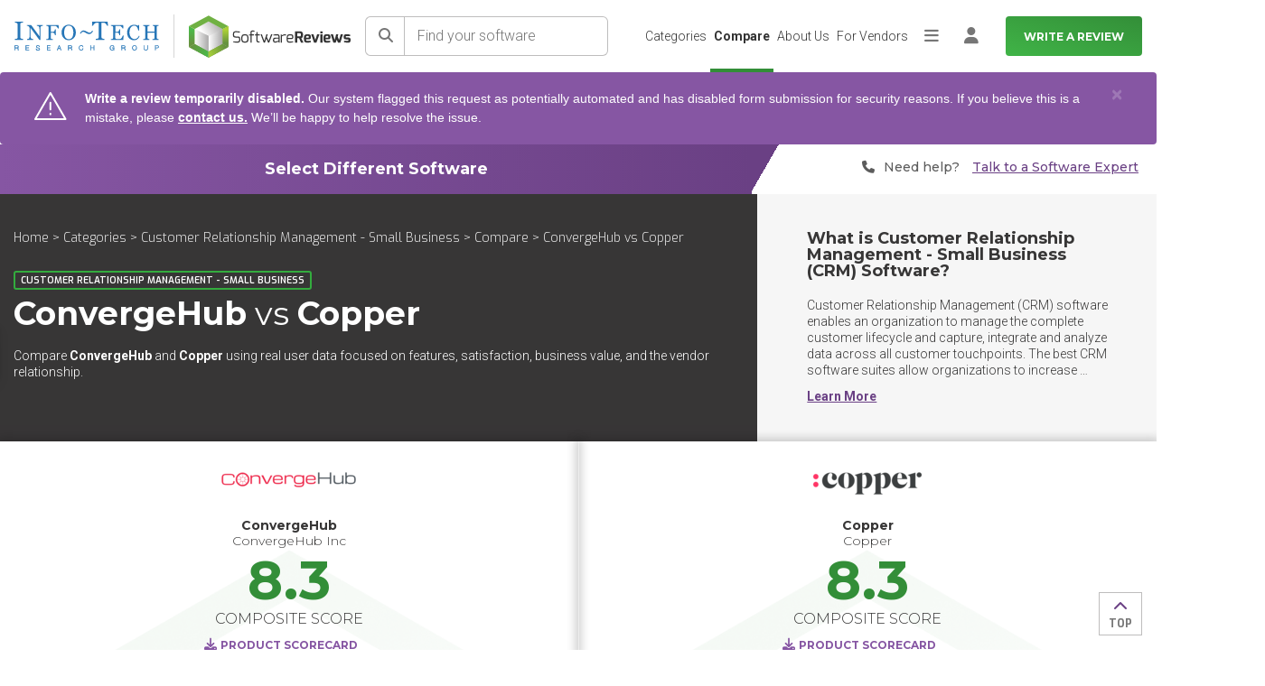

--- FILE ---
content_type: text/html; charset=utf-8
request_url: https://www.softwarereviews.com/categories/customer-relationship-management-small-business/compare/convergehub-vs-copper
body_size: 27499
content:
<!DOCTYPE html>
<html lang="en">
  <head id="munchkin-key" data-key="353-GFN-093">
  <meta charset="utf-8">
<script>var _rollbarConfig = {"accessToken":"434485f7483b452d93ee4b7d7bc36c88","captureUncaught":true,"hostSafeList":["softwarereviews.com"],"payload":{"environment":"production","person":{"id":null,"username":null,"email":null}}};</script>
<script>!function(r){var e={};function o(n){if(e[n])return e[n].exports;var t=e[n]={i:n,l:!1,exports:{}};return r[n].call(t.exports,t,t.exports,o),t.l=!0,t.exports}o.m=r,o.c=e,o.d=function(r,e,n){o.o(r,e)||Object.defineProperty(r,e,{enumerable:!0,get:n})},o.r=function(r){"undefined"!=typeof Symbol&&Symbol.toStringTag&&Object.defineProperty(r,Symbol.toStringTag,{value:"Module"}),Object.defineProperty(r,"__esModule",{value:!0})},o.t=function(r,e){if(1&e&&(r=o(r)),8&e)return r;if(4&e&&"object"==typeof r&&r&&r.__esModule)return r;var n=Object.create(null);if(o.r(n),Object.defineProperty(n,"default",{enumerable:!0,value:r}),2&e&&"string"!=typeof r)for(var t in r)o.d(n,t,function(e){return r[e]}.bind(null,t));return n},o.n=function(r){var e=r&&r.__esModule?function(){return r.default}:function(){return r};return o.d(e,"a",e),e},o.o=function(r,e){return Object.prototype.hasOwnProperty.call(r,e)},o.p="",o(o.s=0)}([function(r,e,o){"use strict";var n=o(1),t=o(5);_rollbarConfig=_rollbarConfig||{},_rollbarConfig.rollbarJsUrl=_rollbarConfig.rollbarJsUrl||"https://cdn.rollbar.com/rollbarjs/refs/tags/v2.26.1/rollbar.min.js",_rollbarConfig.async=void 0===_rollbarConfig.async||_rollbarConfig.async;var a=n.setupShim(window,_rollbarConfig),l=t(_rollbarConfig);window.rollbar=n.Rollbar,a.loadFull(window,document,!_rollbarConfig.async,_rollbarConfig,l)},function(r,e,o){"use strict";var n=o(2),t=o(3);function a(r){return function(){try{return r.apply(this,arguments)}catch(r){try{console.error("[Rollbar]: Internal error",r)}catch(r){}}}}var l=0;function i(r,e){this.options=r,this._rollbarOldOnError=null;var o=l++;this.shimId=function(){return o},"undefined"!=typeof window&&window._rollbarShims&&(window._rollbarShims[o]={handler:e,messages:[]})}var s=o(4),d=function(r,e){return new i(r,e)},c=function(r){return new s(d,r)};function u(r){return a((function(){var e=this,o=Array.prototype.slice.call(arguments,0),n={shim:e,method:r,args:o,ts:new Date};window._rollbarShims[this.shimId()].messages.push(n)}))}i.prototype.loadFull=function(r,e,o,n,t){var l=!1,i=e.createElement("script"),s=e.getElementsByTagName("script")[0],d=s.parentNode;i.crossOrigin="",i.src=n.rollbarJsUrl,o||(i.async=!0),i.onload=i.onreadystatechange=a((function(){if(!(l||this.readyState&&"loaded"!==this.readyState&&"complete"!==this.readyState)){i.onload=i.onreadystatechange=null;try{d.removeChild(i)}catch(r){}l=!0,function(){var e;if(void 0===r._rollbarDidLoad){e=new Error("rollbar.js did not load");for(var o,n,a,l,i=0;o=r._rollbarShims[i++];)for(o=o.messages||[];n=o.shift();)for(a=n.args||[],i=0;i<a.length;++i)if("function"==typeof(l=a[i])){l(e);break}}"function"==typeof t&&t(e)}()}})),d.insertBefore(i,s)},i.prototype.wrap=function(r,e,o){try{var n;if(n="function"==typeof e?e:function(){return e||{}},"function"!=typeof r)return r;if(r._isWrap)return r;if(!r._rollbar_wrapped&&(r._rollbar_wrapped=function(){o&&"function"==typeof o&&o.apply(this,arguments);try{return r.apply(this,arguments)}catch(o){var e=o;throw e&&("string"==typeof e&&(e=new String(e)),e._rollbarContext=n()||{},e._rollbarContext._wrappedSource=r.toString(),window._rollbarWrappedError=e),e}},r._rollbar_wrapped._isWrap=!0,r.hasOwnProperty))for(var t in r)r.hasOwnProperty(t)&&(r._rollbar_wrapped[t]=r[t]);return r._rollbar_wrapped}catch(e){return r}};for(var p="log,debug,info,warn,warning,error,critical,global,configure,handleUncaughtException,handleAnonymousErrors,handleUnhandledRejection,captureEvent,captureDomContentLoaded,captureLoad".split(","),f=0;f<p.length;++f)i.prototype[p[f]]=u(p[f]);r.exports={setupShim:function(r,e){if(r){var o=e.globalAlias||"Rollbar";if("object"==typeof r[o])return r[o];r._rollbarShims={},r._rollbarWrappedError=null;var l=new c(e);return a((function(){e.captureUncaught&&(l._rollbarOldOnError=r.onerror,n.captureUncaughtExceptions(r,l,!0),e.wrapGlobalEventHandlers&&t(r,l,!0)),e.captureUnhandledRejections&&n.captureUnhandledRejections(r,l,!0);var a=e.autoInstrument;return!1!==e.enabled&&(void 0===a||!0===a||function(r){return!("object"!=typeof r||void 0!==r.page&&!r.page)}(a))&&r.addEventListener&&(r.addEventListener("load",l.captureLoad.bind(l)),r.addEventListener("DOMContentLoaded",l.captureDomContentLoaded.bind(l))),r[o]=l,l}))()}},Rollbar:c}},function(r,e,o){"use strict";function n(r,e,o,n){r._rollbarWrappedError&&(n[4]||(n[4]=r._rollbarWrappedError),n[5]||(n[5]=r._rollbarWrappedError._rollbarContext),r._rollbarWrappedError=null);var t=e.handleUncaughtException.apply(e,n);o&&o.apply(r,n),"anonymous"===t&&(e.anonymousErrorsPending+=1)}r.exports={captureUncaughtExceptions:function(r,e,o){if(r){var t;if("function"==typeof e._rollbarOldOnError)t=e._rollbarOldOnError;else if(r.onerror){for(t=r.onerror;t._rollbarOldOnError;)t=t._rollbarOldOnError;e._rollbarOldOnError=t}e.handleAnonymousErrors();var a=function(){var o=Array.prototype.slice.call(arguments,0);n(r,e,t,o)};o&&(a._rollbarOldOnError=t),r.onerror=a}},captureUnhandledRejections:function(r,e,o){if(r){"function"==typeof r._rollbarURH&&r._rollbarURH.belongsToShim&&r.removeEventListener("unhandledrejection",r._rollbarURH);var n=function(r){var o,n,t;try{o=r.reason}catch(r){o=void 0}try{n=r.promise}catch(r){n="[unhandledrejection] error getting `promise` from event"}try{t=r.detail,!o&&t&&(o=t.reason,n=t.promise)}catch(r){}o||(o="[unhandledrejection] error getting `reason` from event"),e&&e.handleUnhandledRejection&&e.handleUnhandledRejection(o,n)};n.belongsToShim=o,r._rollbarURH=n,r.addEventListener("unhandledrejection",n)}}}},function(r,e,o){"use strict";function n(r,e,o){if(e.hasOwnProperty&&e.hasOwnProperty("addEventListener")){for(var n=e.addEventListener;n._rollbarOldAdd&&n.belongsToShim;)n=n._rollbarOldAdd;var t=function(e,o,t){n.call(this,e,r.wrap(o),t)};t._rollbarOldAdd=n,t.belongsToShim=o,e.addEventListener=t;for(var a=e.removeEventListener;a._rollbarOldRemove&&a.belongsToShim;)a=a._rollbarOldRemove;var l=function(r,e,o){a.call(this,r,e&&e._rollbar_wrapped||e,o)};l._rollbarOldRemove=a,l.belongsToShim=o,e.removeEventListener=l}}r.exports=function(r,e,o){if(r){var t,a,l="EventTarget,Window,Node,ApplicationCache,AudioTrackList,ChannelMergerNode,CryptoOperation,EventSource,FileReader,HTMLUnknownElement,IDBDatabase,IDBRequest,IDBTransaction,KeyOperation,MediaController,MessagePort,ModalWindow,Notification,SVGElementInstance,Screen,TextTrack,TextTrackCue,TextTrackList,WebSocket,WebSocketWorker,Worker,XMLHttpRequest,XMLHttpRequestEventTarget,XMLHttpRequestUpload".split(",");for(t=0;t<l.length;++t)r[a=l[t]]&&r[a].prototype&&n(e,r[a].prototype,o)}}},function(r,e,o){"use strict";function n(r,e){this.impl=r(e,this),this.options=e,function(r){for(var e=function(r){return function(){var e=Array.prototype.slice.call(arguments,0);if(this.impl[r])return this.impl[r].apply(this.impl,e)}},o="log,debug,info,warn,warning,error,critical,global,configure,handleUncaughtException,handleAnonymousErrors,handleUnhandledRejection,_createItem,wrap,loadFull,shimId,captureEvent,captureDomContentLoaded,captureLoad".split(","),n=0;n<o.length;n++)r[o[n]]=e(o[n])}(n.prototype)}n.prototype._swapAndProcessMessages=function(r,e){var o,n,t;for(this.impl=r(this.options);o=e.shift();)n=o.method,t=o.args,this[n]&&"function"==typeof this[n]&&("captureDomContentLoaded"===n||"captureLoad"===n?this[n].apply(this,[t[0],o.ts]):this[n].apply(this,t));return this},r.exports=n},function(r,e,o){"use strict";r.exports=function(r){return function(e){if(!e&&!window._rollbarInitialized){for(var o,n,t=(r=r||{}).globalAlias||"Rollbar",a=window.rollbar,l=function(r){return new a(r)},i=0;o=window._rollbarShims[i++];)n||(n=o.handler),o.handler._swapAndProcessMessages(l,o.messages);window[t]=n,window._rollbarInitialized=!0}}}}]);</script>
  <meta name="viewport" content="width=device-width, initial-scale=1">
  <meta name="author" content="https://softwarereviews.com">
  <meta name="google-site-verification" content="OVKkGbWWLjcUmo_E5UsZUPy4meDnZFLz0KfJDPf0dbk">

  <script type="application/ld+json">
  {"@context":"https://schema.org","@graph":[{"@type":"Organization","name":"SoftwareReviews","description":"SoftwareReviews is a division of Info-Tech Research Group, a world-class IT research and advisory firm established in 1997. Backed by two decades of experience, SoftwareReviews is a leading source of expertise and insight into the enterprise software landscape and client-vendor relationships. By collecting real data from IT and business professionals, the SoftwareReviews methodology produces the most detailed and authentic insights into the experience of evaluating and purchasing enterprise software.","address":{"@type":"PostalAddress","addressLocality":"London","addressRegion":"ON","postalCode":"N6A 1B8","streetAddress":"345 Ridout St N"},"parentOrganization":"Info-Tech Research Group","url":"https://www.softwarereviews.com/","sameAs":["https://www.facebook.com/softwarereviewsITRG/","https://twitter.com/SW_Reviews","https://www.instagram.com/infotechrg/","https://www.linkedin.com/company/softwarereviews"]},{"@type":"WebSite","name":"SoftwareReviews","url":"https://www.softwarereviews.com/","potentialAction":{"@type":"SearchAction","target":"https://www.softwarereviews.com/search?q={search_term_string}","query-input":"required name=search_term_string"}},{"@type":"WebPage","@id":"https://www.softwarereviews.com/categories/customer-relationship-management-small-business/compare/convergehub-vs-copper","url":"https://www.softwarereviews.com/categories/customer-relationship-management-small-business/compare/convergehub-vs-copper","name":"SoftwareReviews"}]}
</script>


  <link rel="icon" type="image/x-icon" href="https://cdn1.softwarereviews.com/assets/favicon-97cfcd762bccd703ee81c00b46eaaaca98efa8857668f18e9eac7e957ea667a8.ico" />
  <title>ConvergeHub vs Copper 2026 | Customer Relationship Management - Small</title>
<meta name="description" content="Compare ConvergeHub and Copper - Customer Relationship Management - Small Business using real user data focused on features, satisfaction, business value, and the vendor relationship.">
<meta name="keywords" content="convergehub, copper, compare, vs, competitors, alternatives, software, reviews, selection">
<link rel="canonical" href="https://softwarereviews.com/categories/customer-relationship-management-small-business/compare/convergehub-vs-copper">
<meta property="og:title" content="ConvergeHub vs Copper 2026 | Customer Relationship Management - Small">
<meta property="og:site_name" content="SoftwareReviews">
<meta property="og:description" content="Compare ConvergeHub and Copper - Customer Relationship Management - Small Business using real user data focused on features, satisfaction, business value, and the vendor relationship.">
<meta property="og:image" content="https://cdn1.softwarereviews.com/assets/software_reviews_shared/compares/alternatives-report-decd8f7f9127e750a60eac48b40a0188227838e09834647cebcbe592473ae868.png">
<meta property="og:type" content="website">
<meta property="og:url" content="https://softwarereviews.com/categories/customer-relationship-management-small-business/compare/convergehub-vs-copper">
<meta name="twitter:title" content="ConvergeHub vs Copper 2026 | Customer Relationship Management - Small">
<meta name="twitter:description" content="Compare ConvergeHub and Copper - Customer Relationship Management - Small Business using real user data focused on features, satisfaction, business value, and the vendor relationship.">
<meta name="twitter:card" content="summary">
<meta name="twitter:site" content="@SW_Reviews">
<meta name="twitter:image" content="https://cdn1.softwarereviews.com/assets/software_reviews_shared/compares/alternatives-report-decd8f7f9127e750a60eac48b40a0188227838e09834647cebcbe592473ae868.png">
  <meta name="csrf-param" content="authenticity_token" />
<meta name="csrf-token" content="BPJSstIYfhd-P5wRF1XeuQjupaqq-9rbSj2GV86TfYJcpeLKJoKd9toTzaired4_nQsDl06rhHbrC0Xpg0hJzA" />
  
  <script>
  Rollbar.configure({
    payload: {
      person: {
        id: "",
        email: "",
      }
    }
  });
</script>


  <link rel="stylesheet" href="https://cdn3.softwarereviews.com/assets/application_compare_show-3e5131dd3dd1551c2e4935079435b2ff1ac47079d1cf0ba21444610e9fd7a50c.css" />
  <link rel="stylesheet" href="https://cdn1.softwarereviews.com/assets/application_tailwind-9df2b3868f729c009c7b59b244135f91882a684d4f1d823d9bd582aeb777c951.css" />
  <link rel="stylesheet" href="https://cdn3.softwarereviews.com/assets/es_application-a41850f4fa6f1f4ca5a365291f06bbe8e359e5f67a10ed19503d28e61d19797d.css" />
  <link rel="stylesheet" href="https://cdn0.softwarereviews.com/assets/software_reviews_shared_application_tailwind-41576a2552c4474f01a9fab28b34890d3f20e4255bb692b40f729149707c01a8.css" />
  <script src="https://cdn1.softwarereviews.com/assets/manifests/compares/show-4530ee39c9084f1a83889d22af68be5493b7aad0f514cbcabd7ddd5f85130f6a.js" data-turbo-track="reload" defer="defer"></script>
  <script src="https://cdn3.softwarereviews.com/assets/software_reviews_shared_application-cf4f4ddf8f5633f2df3a474f154a48494260062f3ae107dda38fe49cfeb81ac7.js" defer="defer"></script>
  <script src="https://cdn2.softwarereviews.com/assets/software_reviews_shared_components-f0ae385237f105758a724f0a01ead8771e3d64b2c87282aef56ad3d749348701.js" defer="defer"></script>
  <script src="https://cdn2.softwarereviews.com/assets/es_application-f8a2d256df2c87d8e91b35db3bdc1bebbbc21c65c962ac2f64b895fd4dce7531.js" data-turbo-track="reload" defer="defer"></script>

  <!-- Google Fonts -->
<link rel="preconnect" href="https://fonts.googleapis.com">
<link rel="preconnect" href="https://fonts.gstatic.com" crossorigin />
<link rel="stylesheet" href="https://fonts.googleapis.com/css?family=Exo:300,300i,400,400i,500,500i,600,700|Roboto:300,300i,400,400i,500,500i,700,700i,800,900|Montserrat:100,300,400,500,700,900&display=swap" media="print" onload="this.media='all'" />
<noscript>
  <link rel="stylesheet" href="https://fonts.googleapis.com/css?family=Exo:300,300i,400,400i,500,500i,600,700|Roboto:300,300i,400,400i,500,500i,700,700i,800,900|Montserrat:100,300,400,500,700,900&display=swap" />
</noscript>

<!-- Icon Font -->
<script src="https://kit.fontawesome.com/6b0b0f72af.js" crossorigin="anonymous" media="print" onload="this.media='all'"></script>
<noscript><link rel="stylesheet" href="https://kit.fontawesome.com/6b0b0f72af.css" media="all"></noscript>

  

  <!-- Google Optimize -->
  <!-- Google Tag Manager -->
<script>
  (function(w,d,s,l,i){
    w[l]=w[l]||[];w[l].push({'gtm.start':new Date().getTime(),event:'gtm.js'});
    var f=d.getElementsByTagName(s)[0],j=d.createElement(s),dl=l!='dataLayer'?'&l='+l:'';
    j.async=true;
    j.src='https://www.googletagmanager.com/gtm.js?id='+i+dl;
    f.parentNode.insertBefore(j,f);
  })(window,document,'script','dataLayer','GTM-THFZWQV');
</script>
<!-- End Google Tag Manager -->

    <!-- Start VWO Async SmartCode -->
  <link rel="preconnect" href="https://dev.visualwebsiteoptimizer.com" />
  <script type='text/javascript' id='vwoCode'>
  window._vwo_code ||
  (function () {
  var w=window,
  d=document;
  var account_id=929392,
  version=2.2,
  settings_tolerance=2000,
  hide_element='body',
  hide_element_style = 'opacity:0 !important;filter:alpha(opacity=0) !important;background:none !important';
  /* DO NOT EDIT BELOW THIS LINE */
  if(f=!1,v=d.querySelector('#vwoCode'),cc={},-1<d.URL.indexOf('__vwo_disable__')||w._vwo_code)return;try{var e=JSON.parse(localStorage.getItem('_vwo_'+account_id+'_config'));cc=e&&'object'==typeof e?e:{}}catch(e){}function r(t){try{return decodeURIComponent(t)}catch(e){return t}}var s=function(){var e={combination:[],combinationChoose:[],split:[],exclude:[],uuid:null,consent:null,optOut:null},t=d.cookie||'';if(!t)return e;for(var n,i,o=/(?:^|;\s*)(?:(_vis_opt_exp_(\d+)_combi=([^;]*))|(_vis_opt_exp_(\d+)_combi_choose=([^;]*))|(_vis_opt_exp_(\d+)_split=([^:;]*))|(_vis_opt_exp_(\d+)_exclude=[^;]*)|(_vis_opt_out=([^;]*))|(_vwo_global_opt_out=[^;]*)|(_vwo_uuid=([^;]*))|(_vwo_consent=([^;]*)))/g;null!==(n=o.exec(t));)try{n[1]?e.combination.push({id:n[2],value:r(n[3])}):n[4]?e.combinationChoose.push({id:n[5],value:r(n[6])}):n[7]?e.split.push({id:n[8],value:r(n[9])}):n[10]?e.exclude.push({id:n[11]}):n[12]?e.optOut=r(n[13]):n[14]?e.optOut=!0:n[15]?e.uuid=r(n[16]):n[17]&&(i=r(n[18]),e.consent=i&&3<=i.length?i.substring(0,3):null)}catch(e){}return e}();function i(){var e=function(){if(w.VWO&&Array.isArray(w.VWO))for(var e=0;e<w.VWO.length;e++){var t=w.VWO[e];if(Array.isArray(t)&&('setVisitorId'===t[0]||'setSessionId'===t[0]))return!0}return!1}(),t='a='+account_id+'&u='+encodeURIComponent(w._vis_opt_url||d.URL)+'&vn='+version+'&ph=1'+('undefined'!=typeof platform?'&p='+platform:'')+'&st='+w.performance.now();e||((n=function(){var e,t=[],n={},i=w.VWO&&w.VWO.appliedCampaigns||{};for(e in i){var o=i[e]&&i[e].v;o&&(t.push(e+'-'+o+'-1'),n[e]=!0)}if(s&&s.combination)for(var r=0;r<s.combination.length;r++){var a=s.combination[r];n[a.id]||t.push(a.id+'-'+a.value)}return t.join('|')}())&&(t+='&c='+n),(n=function(){var e=[],t={};if(s&&s.combinationChoose)for(var n=0;n<s.combinationChoose.length;n++){var i=s.combinationChoose[n];e.push(i.id+'-'+i.value),t[i.id]=!0}if(s&&s.split)for(var o=0;o<s.split.length;o++)t[(i=s.split[o]).id]||e.push(i.id+'-'+i.value);return e.join('|')}())&&(t+='&cc='+n),(n=function(){var e={},t=[];if(w.VWO&&Array.isArray(w.VWO))for(var n=0;n<w.VWO.length;n++){var i=w.VWO[n];if(Array.isArray(i)&&'setVariation'===i[0]&&i[1]&&Array.isArray(i[1]))for(var o=0;o<i[1].length;o++){var r,a=i[1][o];a&&'object'==typeof a&&(r=a.e,a=a.v,r&&a&&(e[r]=a))}}for(r in e)t.push(r+'-'+e[r]);return t.join('|')}())&&(t+='&sv='+n)),s&&s.optOut&&(t+='&o='+s.optOut);var n=function(){var e=[],t={};if(s&&s.exclude)for(var n=0;n<s.exclude.length;n++){var i=s.exclude[n];t[i.id]||(e.push(i.id),t[i.id]=!0)}return e.join('|')}();return n&&(t+='&e='+n),s&&s.uuid&&(t+='&id='+s.uuid),s&&s.consent&&(t+='&consent='+s.consent),w.name&&-1<w.name.indexOf('_vis_preview')&&(t+='&pM=true'),w.VWO&&w.VWO.ed&&(t+='&ed='+w.VWO.ed),t}code={nonce:v&&v.nonce,library_tolerance:function(){return'undefined'!=typeof library_tolerance?library_tolerance:void 0},settings_tolerance:function(){return cc.sT||settings_tolerance},hide_element_style:function(){return'{'+(cc.hES||hide_element_style)+'}'},hide_element:function(){return performance.getEntriesByName('first-contentful-paint')[0]?'':'string'==typeof cc.hE?cc.hE:hide_element},getVersion:function(){return version},finish:function(e){var t;f||(f=!0,(t=d.getElementById('_vis_opt_path_hides'))&&t.parentNode.removeChild(t),e&&((new Image).src='https://dev.visualwebsiteoptimizer.com/ee.gif?a='+account_id+e))},finished:function(){return f},addScript:function(e){var t=d.createElement('script');t.type='text/javascript',e.src?t.src=e.src:t.text=e.text,v&&t.setAttribute('nonce',v.nonce),d.getElementsByTagName('head')[0].appendChild(t)},load:function(e,t){t=t||{};var n=new XMLHttpRequest;n.open('GET',e,!0),n.withCredentials=!t.dSC,n.responseType=t.responseType||'text',n.onload=function(){if(t.onloadCb)return t.onloadCb(n,e);200===n.status?_vwo_code.addScript({text:n.responseText}):_vwo_code.finish('&e=loading_failure:'+e)},n.onerror=function(){if(t.onerrorCb)return t.onerrorCb(e);_vwo_code.finish('&e=loading_failure:'+e)},n.send()},init:function(){var e,t=this.settings_tolerance();w._vwo_settings_timer=setTimeout(function(){_vwo_code.finish()},t),'body'!==this.hide_element()?(n=d.createElement('style'),e=(t=this.hide_element())?t+this.hide_element_style():'',t=d.getElementsByTagName('head')[0],n.setAttribute('id','_vis_opt_path_hides'),v&&n.setAttribute('nonce',v.nonce),n.setAttribute('type','text/css'),n.styleSheet?n.styleSheet.cssText=e:n.appendChild(d.createTextNode(e)),t.appendChild(n)):(n=d.getElementsByTagName('head')[0],(e=d.createElement('div')).style.cssText='z-index: 2147483647 !important;position: fixed !important;left: 0 !important;top: 0 !important;width: 100% !important;height: 100% !important;background: white !important;',e.setAttribute('id','_vis_opt_path_hides'),e.classList.add('_vis_hide_layer'),n.parentNode.insertBefore(e,n.nextSibling));var n='https://dev.visualwebsiteoptimizer.com/j.php?'+i();-1!==w.location.search.indexOf('_vwo_xhr')?this.addScript({src:n}):this.load(n+'&x=true',{l:1})}};w._vwo_code=code;code.init();})();
  </script>
  <!-- End VWO Async SmartCode -->

</head>

  <body class="sr-body-wide" data-controller="sr-modal">
  <noscript>
  <div class="no-script-notification">
    For full functionality of this site it is necessary to enable JavaScript. Here are the <a href="http://www.enable-javascript.com/"> instructions to enable JavaScript in your web browser</a>.
  </div>
  <div class="no-script-bump"> </div>
</noscript>

  <!-- Google Tag Manager (noscript) -->
<noscript>
  <iframe src="https://www.googletagmanager.com/ns.html?id=GTM-THFZWQV"
    height="0" width="0" style="display:none;visibility:hidden">
  </iframe>
</noscript>
<!-- End Google Tag Manager (noscript) -->

  <!-- Main Wrapper -->
  <div class="layout-wrapper">

    <!-- Page Navbar -->
    <header id="header" class="h-16 xs:h-20 sticky pl-4 top-0 inset-x-0 z-[1030] bg-white lg:pr-4 xl:py-0 3xl:px-0">
  <a class="button button--secondary sr-only top-1 left-1 z-[9999] outline-offset-2 focus:not-sr-only focus:absolute focus:px-6 focus:py-3" target="_self" href="#main">Skip to main content</a>


  <nav class="flex items-center justify-between h-full font-roboto font-light text-gray-700 lg:text-xs xl:justify-end 2xl:text-sm 3xl:px-11" aria-label="Main">
    <div class="flex items-center mr-4 sm:mr-4 2xl:mr-7">
  <div class="hidden xs:block">
    <img class="max-w-full" width="160" height="32" alt="Info-Tech Research Group" src="https://cdn0.softwarereviews.com/assets/logos/info-tech/info-tech-research-group-db041b640665c6201359b0e19da6758cdeb39ea416ec6c156eecaf9bea0806bd.svg" />
  </div>

  <div class="hidden shrink-0 mx-4 w-px h-12 bg-gray-300 xs:block sm:mx-6 lg:mx-4 xl:mx-6"></div>

  <a title="Home" href="/">
    <img class="max-w-full" width="179" height="47" alt="SoftwareReviews" src="https://cdn1.softwarereviews.com/assets/logos/software_reviews/software_reviews_logo_centered-b3f3ddcf554938239aa2b9c4d2f16f9598dcc4ca7458ae11c4af4bd663bbbe59.svg" />
</a></div>

    <div id="site-search" class="h-16 xs:h-20 hidden max-lg:absolute max-lg:top-0 max-lg:inset-x-0 max-lg:py-3 max-lg:px-4 max-lg:z-50 max-lg:bg-gradient-to-b max-lg:from-primary-gradient-dark-start max-lg:to-primary-gradient-dark-end lg:grow xs:py-4 lg:block lg:relative lg:p-0 lg:bg-none">
  <div class="flex items-center h-full">
    <form action="/search" class="grow flex min-w-[200px] lg:mr-4 lg:max-w-[400px] 2xl:mr-9" data-controller="search" data-search-bar-value="site-search-dropdown">
      <button name="button" type="submit" class="shrink-0 relative min-w-target min-h-target text-base text-gray-500 bg-white border border-r-0 rounded-l-md after:content-[&#39;&#39;] after:absolute after:inset-y-0 after:right-0 after:w-px after:bg-gray-400 border-gray-400" aria-label="Search">
  
<span class="sr-text sr-tw-sr-only">Search</span><span class="fa fa-solid fa-search" aria-hidden="true"></span>

</button>
      <input autocomplete="off" class="grow m-0 px-3.5 font-roboto font-light text-base bg-white border border-l-0 rounded-r-md rounded-l-none focus:z-10 border-gray-400 placeholder:text-gray-500" maxlength="80" name="q" placeholder="Find your software" type="search" aria-label="Find your software" data-action="focus-&gt;search#getResults focusout-&gt;search#hideTips keyup-&gt;search#getResults" data-search-target="input">

      <div class="hidden absolute mt-1 inset-x-0 p-5 top-full bg-white rounded-md shadow" data-search-target="tips">
  <div class="mb-3 font-exo text-xs font-bold leading-none uppercase text-gray-800">Search tips</div>
    <div class="mt-3 text-base font-light text-gray-700">Search for products, categories, or vendors.</div>
    <div class="mt-3 text-base font-light text-gray-700">Try keywords like &#39;management&#39;, &#39;Microsoft&#39;, or &#39;CRM&#39;</div>
</div>

      <div class="max-h-[calc(100vh-theme(space.16))] xs:max-h-[calc(100vh-theme(space.20))] hidden absolute mt-1 inset-x-0 pb-2 top-full bg-white rounded-md shadow overflow-y-auto" data-search-target="results">
  <div class="flex items-center justify-center py-3 px-5 bg-gray-100">
    
<span class="fa fa-solid fa-search text-xl text-gray-500" aria-hidden="true"></span>

    <div class="ml-2.5 text-ellipsis overflow-hidden">Search for <strong>"<span data-search-target="term"></span>"</strong> by hitting <em>enter</em>, or see suggested results.</div>
  </div>

  <turbo-frame id="site-search-dropdown"></turbo-frame>
</div>


      <button class="ml-3.5 font-roboto text-white bg-transparent lg:hidden" type="button" aria-controls="site-search" aria-expanded="true" data-action="toggle#display " data-controller="toggle">
  
        Cancel

</button>    </form>
  </div>
</div>


    <ul id="main-nav" class="max-h-[calc(100vh-theme(space.16))] xs:max-h-[calc(100vh-theme(space.20))] hidden m-0 p-0 list-none max-lg:absolute max-lg:inset-x-0 max-lg:top-full max-lg:bg-white max-lg:shadow max-lg:overflow-y-auto sm:justify-end lg:grow lg:flex lg:gap-x-4 lg:relative lg:h-full">
      <li class="relative leading-snug p-2 lg:hidden">
  <a class="button button--primary button--sm shrink-0 py-2 min-h-target whitespace-nowrap w-full" aria-current="false" target="_self" href="/start">Write a Review</a>


</li>  <li class="relative leading-snug">
    <a class="flex items-center px-4 py-3 min-h-target h-full leading-snug text-gray-700 aria-current:font-bold lg:text-sm lg:leading-snug lg:whitespace-nowrap hocus:no-underline before:inset-0 before:border-l-4 before:border-transparent before:content-[&#39;&#39;] before:absolute hocus:before:border-primary-500 aria-current:before:border-primary-500 lg:border-0 lg:before:border-l-0 lg:justify-center lg:px-1 lg:py-4 lg:before:border-b-4" aria-current="false" href="/categories">Categories</a>
</li>  <li class="relative leading-snug">
    <a class="flex items-center px-4 py-3 min-h-target h-full leading-snug text-gray-700 aria-current:font-bold lg:text-sm lg:leading-snug lg:whitespace-nowrap hocus:no-underline before:inset-0 before:border-l-4 before:border-transparent before:content-[&#39;&#39;] before:absolute hocus:before:border-primary-500 aria-current:before:border-primary-500 lg:border-0 lg:before:border-l-0 lg:justify-center lg:px-1 lg:py-4 lg:before:border-b-4" aria-current="true" href="/compare">Compare</a>
</li>  <li class="relative leading-snug">
    <a class="flex items-center px-4 py-3 min-h-target h-full leading-snug text-gray-700 aria-current:font-bold lg:text-sm lg:leading-snug lg:whitespace-nowrap hocus:no-underline before:inset-0 before:border-l-4 before:border-transparent before:content-[&#39;&#39;] before:absolute hocus:before:border-primary-500 aria-current:before:border-primary-500 lg:border-0 lg:before:border-l-0 lg:justify-center lg:px-1 lg:py-4 lg:before:border-b-4" aria-current="false" href="/about">About Us</a>
</li>  <li class="relative leading-snug">
    <a class="flex items-center px-4 py-3 min-h-target h-full leading-snug text-gray-700 aria-current:font-bold lg:text-sm lg:leading-snug lg:whitespace-nowrap hocus:no-underline before:inset-0 before:border-l-4 before:border-transparent before:content-[&#39;&#39;] before:absolute hocus:before:border-primary-500 aria-current:before:border-primary-500 lg:border-0 lg:before:border-l-0 lg:justify-center lg:px-1 lg:py-4 lg:before:border-b-4" target="_blank" aria-current="false" href="https://provider.softwarereviews.com/">For Vendors</a>
</li>
      <li class="relative leading-snug">
  <button class="shrink-0 flex items-center justify-center p-0 min-w-target min-h-target text-lg text-gray-500 bg-transparent hocus:text-gray-700 hocus:no-underline hidden items-center justify-center px-1 h-full text-inherit hocus:no-underline lg:flex" type="button" aria-controls="main-nav-extra" aria-expanded="false" data-action="toggle#display toggle:click:outside-&gt;toggle#hide" data-controller="toggle">
  
    
<span class="sr-text sr-tw-sr-only">More</span><span class="fa fa-solid fa-bars" aria-hidden="true"></span>


</button>
  <ul id="main-nav-extra" class="max-h-[calc(100vh-theme(space.16))] xs:max-h-[calc(100vh-theme(space.20))] hidden m-0 mt-1 p-0 list-none bg-white max-lg:block max-lg:max-h-none lg:absolute lg:-right-2 lg:w-40 lg:rounded-lg lg:shadow lg:overflow-y-auto">
        <li class="relative leading-snug">
          <a class="flex items-center px-4 py-3 min-h-target h-full leading-snug text-gray-700 aria-current:font-bold lg:text-sm lg:leading-snug lg:whitespace-nowrap hocus:no-underline before:inset-0 before:border-l-4 before:border-transparent before:content-[&#39;&#39;] before:absolute hocus:before:border-primary-500 aria-current:before:border-primary-500 lg:border-0 lg:before:border-l-0 lg:w-full lg:hocus:underline" aria-current="false" href="/reports">Browse Reports</a>
</li>        <li class="relative leading-snug">
          <a class="flex items-center px-4 py-3 min-h-target h-full leading-snug text-gray-700 aria-current:font-bold lg:text-sm lg:leading-snug lg:whitespace-nowrap hocus:no-underline before:inset-0 before:border-l-4 before:border-transparent before:content-[&#39;&#39;] before:absolute hocus:before:border-primary-500 aria-current:before:border-primary-500 lg:border-0 lg:before:border-l-0 lg:w-full lg:hocus:underline" aria-current="false" href="/research">Research</a>
</li>        <li class="relative leading-snug">
          <a class="flex items-center px-4 py-3 min-h-target h-full leading-snug text-gray-700 aria-current:font-bold lg:text-sm lg:leading-snug lg:whitespace-nowrap hocus:no-underline before:inset-0 before:border-l-4 before:border-transparent before:content-[&#39;&#39;] before:absolute hocus:before:border-primary-500 aria-current:before:border-primary-500 lg:border-0 lg:before:border-l-0 lg:w-full lg:hocus:underline" aria-current="false" href="/what-we-do">What We Do</a>
</li>
    <li class="relative leading-snug border-t border-gray-300"></li>  </ul>
</li>
    </ul>

    <div class="hidden shrink-0 mr-4 ml-3 w-px h-8 bg-gray-400 xl:block"></div>

    <div class="shrink-0 flex h-full">
      
  <a id="header-login" class="shrink-0 flex items-center justify-center p-0 min-w-target min-h-target text-lg text-gray-500 bg-transparent hocus:text-gray-700 hocus:no-underline relative" href="/access/new">
    <span class="flex items-center px-4 py-3 min-h-target h-full leading-snug text-gray-700 aria-current:font-bold lg:text-sm lg:leading-snug lg:whitespace-nowrap hocus:no-underline before:inset-0 before:border-l-4 before:border-transparent before:content-[&#39;&#39;] before:absolute hocus:before:border-primary-500 aria-current:before:border-primary-500 lg:border-0 lg:before:border-l-0 lg:justify-center lg:px-1 lg:py-4 lg:before:border-b-4 hidden xs:text-xs xl:flex 2xl:text-sm">Log in</span>
    <span class="sr-only xl:hidden">Log in</span>
    
<span class="fa fa-solid fa-user xl:hidden" aria-hidden="true"></span>

</a>
      <button class="shrink-0 flex items-center justify-center p-0 min-w-target min-h-target text-lg text-gray-500 bg-transparent hocus:text-gray-700 hocus:no-underline lg:hidden" type="button" aria-controls="site-search" aria-expanded="false" data-action="toggle#display " data-controller="toggle">
  
  
<span class="sr-text sr-tw-sr-only">Open search</span><span class="fa fa-solid fa-search" aria-hidden="true"></span>


</button>
      <button class="shrink-0 flex items-center justify-center p-0 min-w-target min-h-target text-lg text-gray-500 bg-transparent hocus:text-gray-700 hocus:no-underline lg:hidden" type="button" aria-controls="main-nav main-nav-extra" aria-expanded="false" data-action="toggle#display " data-controller="toggle">
  
  
<span class="sr-text sr-tw-sr-only">Toggle navigation</span><span class="fa fa-solid fa-bars" aria-hidden="true"></span>


</button>

      <div class="hidden lg:flex lg:items-center lg:pl-4">
        <a class="button button--primary button--sm shrink-0 py-2 min-h-target whitespace-nowrap " aria-current="false" target="_self" href="/start">Write a Review</a>


      </div>
    </div>
  </nav>
</header>

    <!-- /. Page Navbar -->

    <!-- Content -->
    <main id="main" class="layout-content">

      <!-- Flash Messages -->
      <div id="messages">
        
      <div class="system-alert static">
        <div class="row">
          <div class="col-md-12">
            <div class="alert info-icon alert-dismissible bg-secondary-400 py-[18px] px-[18px] md:px-[17px] lg:px-[37px]
            text-white text-size-14 flex items-start sm:items-center px-[2%] m-0" role="alert">
              <span class='sm:w-[90%] lg:w-full leading-normal'>
                <b>Write a review temporarily disabled.</b>
                Our system flagged this request as potentially automated and has disabled form submission for security reasons.
                If you believe this is a mistake, please
                <a class="text-white font-bold underline" href="/about#contact-us-form-section">contact us.</a>
                We’ll be happy to help resolve the issue.
              </span>
              <button type="button" class="static close xl:mt-[0px] sm:-mt-[32px] md:ml-[14px]" data-dismiss="alert"><span aria-hidden="true">&times;</span><span class="sr-only">Close</span></button>
            </div>
          </div>
        </div>
</div>    </div>
      <!-- /. Flash Messages -->

      <div id="versus-page" class="container-wide" data-action="resize@window->sr-back-to-top#scroll resize@window->sr-versus#layout scroll@window->sr-back-to-top#scroll scroll@window->sr-versus#efFlyout" data-controller="sr-back-to-top sr-versus" data-sr-back-to-top-target="page">
  

  <div id="vendor-banner" class="lg:sr-tw-top-20 sticky z-10">
    <section class="top-banner">
  <form class="button_to" method="post" action="/compare"><button id="select-new" type="submit">Select Different Software</button><input type="hidden" name="authenticity_token" value="mYsoA1i4e4TWVDbsZQiVAww_yCas1bUCqgGVAoFCrqnSG0oGC8YFTMvj51KcG-85HpS69H5TNp6HsT9EfB1vUQ" autocomplete="off" /><input type="hidden" name="category" value="18205" autocomplete="off" /><input type="hidden" name="offering_categories[]" value="18215" autocomplete="off" /><input type="hidden" name="offering_categories[]" value="18273" autocomplete="off" /></form>
  <div class="container">
    <div class="row">
      <div class="assistance-container col-xs-12 col-lg-push-8 col-lg-4">
        <div class="assistance">
          <h3>Need help?</h3>
          <a class="gtm-get-assistance-category js-request-assistance sr-tw-underline-link" data-gtm-label="Customer Relationship Management - Small Business" href="/categories/customer-relationship-management-small-business/contact-us/new?action_name=show&amp;controller_name=compares&amp;form_type=request_assistance&amp;report_type=category">Talk to a Software Expert</a>
        </div>
      </div>
    </div>
  </div>
</section>

<section class="bottom-banner-mobile">
  <div class="select-vendor-banner-mobile">
    <form class="button_to" method="post" action="/compare"><button id="select-new-mobile" type="submit">Select Different Software</button><input type="hidden" name="authenticity_token" value="wRQ7RDzzZ-f0-HFyWPmV-Wc6srt5_NFcsbuD2RdCqQ-KhFlBb40ZL-lPoMyh6u_DdZHAaat6UsCcCymf6h1o9w" autocomplete="off" /><input type="hidden" name="category" value="18205" autocomplete="off" /><input type="hidden" name="offering_categories[]" value="18215" autocomplete="off" /><input type="hidden" name="offering_categories[]" value="18273" autocomplete="off" /></form>
  </div>
</section>

  </div>

  <div id="hero-banner" data-controller="gtm" data-gtm-event-value="compare" data-gtm-product-value="[&quot;ConvergeHub&quot;,&quot;Copper&quot;]" data-gtm-user-logged-in-value="false" data-action="load@window-&gt;gtm#dataLayerPush">
    <section class="compare-hero">
  <div class="container hero-banner">
    <div class="row" id="hero-parts">
      <div class="col-xs-12 col-md-8">
  <div class="hero-banner-left">
    <div class="row">
  <div class="col-lg-12 breadcrumbs">
    <p><a href="/">Home</a> &gt; <a href="/categories">Categories</a> &gt; <a href="/categories/customer-relationship-management-small-business">Customer Relationship Management - Small Business</a> &gt; <a href="/compare">Compare</a> &gt; ConvergeHub vs Copper</p>
  </div>

  <div class="col-xs-12 mobile-breadcrumbs">
    <p><a href="/categories/customer-relationship-management-small-business">&lt; Customer Relationship Management - Small Business</a></p>
  </div>
</div>

<script type="application/ld+json">
  {"@context":"https://schema.org","@graph":[{"@type":"BreadcrumbList","itemListElement":[{"@type":"ListItem","position":1,"name":"Home","item":"/"},{"@type":"ListItem","position":2,"name":"Categories","item":"/categories"},{"@type":"ListItem","position":3,"name":"Customer Relationship Management - Small Business","item":"/categories/customer-relationship-management-small-business"},{"@type":"ListItem","position":4,"name":"Compare","item":"/compare"},{"@type":"ListItem","position":5,"name":"ConvergeHub vs Copper"}]}]}
</script>


    <h1 class="banner-title ">
      <span class="hero-banner-segment" id="category-name">Customer Relationship Management - Small Business</span>
      <br>
      <span>ConvergeHub</span> vs <span>Copper</span>
</h1>    <p class="description">Compare <span>ConvergeHub</span> and <span>Copper</span> using real user data focused on features, satisfaction, business value, and the vendor relationship.</p>
  </div>
</div>


      <div class="col-xs-12 col-md-4">
  <div class="hero-banner-right">
    <div id="content-div" class="hidden-xs hidden-sm">
      <h2>What is Customer Relationship Management - Small Business (CRM) Software?</h2>
      <p id="category-description" class="keep-breaks">Customer Relationship Management (CRM) software enables an organization to manage the complete customer lifecycle and capture, integrate and analyze data across all customer touchpoints. The best CRM software suites allow organizations to increase customer loyalty, improve marketing effectiveness and sales productivity. A successful CRM strategy starts with well-defined business objectives. It also includes detailed functionality requirements, a sound methodology for provider due diligence and selection, and a solid end-user training and support program. Choosing a software provider with a track record of strong customer relationships will improve your chances of CRM success.</p>
      <div id="common-features" class="collapse" aria-expanded="false">
        <h2 class="features">Common Features</h2>
        <p>Collaboration | Mobile | Analytics and Reporting | Sales Management | Account and Contact Management | Activity and Workflow Management | Lead Management | Marketing Management | Customer Service Management | Quote Contract and Proposal | Telephony and Call Center Management</p>
        <div id="compare-date" class="font-roboto font-light text-white md:text-gray-700">Date compared on: January 18, 2026</div>
      </div>
    </div>

    <a id="load-more-button" class="collapsed underline-link font-roboto max-md:text-white" aria-controls="common-features" aria-expanded="false" data-toggle="collapse" href="#common-features">
      <span class="more">Learn More</span>
      <span class="less">Read Less</span>
</a>  </div>
</div>

    </div>
  </div>
</section>

</div>
  <form id="segment-form" action="/categories/customer-relationship-management-small-business/compare/convergehub-vs-copper" accept-charset="UTF-8" data-remote="true" method="post"><input type="hidden" name="authenticity_token" value="v8SoawZPCdtKmFmhVDj2Yf5DRtXyi072TeRzNaV7QQSDTGcppYdXGLKf5wILnt_XW2fuDwwUYZmVgHPf5kHrfQ" autocomplete="off" />
    <div id="offering-columns-all-columns">
      <section class="offering-columns">
  <div class="offering-headings">
    <div class="container no-pad carousel-row">
        <div class="offering-heading score-container winner">
  <div class="img-container">
  <a title="ConvergeHub" href="/products/convergehub?c_id=429">
    <img alt="ConvergeHub logo" class="img-responsive logo b-lazy" src="https://cdn-public.softwarereviews.com/production/logos/offerings/1066/thumb/ConvergeHub_logo.png?1734548944" />
</a></div>

  <div class="name-container">
    <p class="offering-name"><strong>ConvergeHub</strong></p>
    <p class="vendor-name">ConvergeHub Inc</p>
  </div>
  <div class="comp-score-container">
    <p class="composite-score winner-score">8.3</p>
    <p class="composite-score-title">Composite Score</p>
  </div>
  <div class="btn-container">
  <a id="download_report" class="btn btn-text-purple gtm-scorecard-report" data-controller="gtm" data-gtm-label="ConvergeHub - Customer Relationship Management - Small Business" data-gtm-event-value="report_load" data-gtm-category-value="Customer Relationship Management - Small Business" data-gtm-product-value="ConvergeHub" data-gtm-user-logged-in-value="false" data-remote="true" data-gainsight-json="{}" target="_self" href="/report_access_emails/new?attachment_id=1038032&amp;category_id=429&amp;compare_uuid=b7793b2f-6474-46ef-b10a-3eb056b32cff&amp;contactable_id=18215&amp;contactable_type=OfferingCategory&amp;form_type=download_report&amp;intent=product_scorecard&amp;offering_id=1066&amp;origin_url=https%3A%2F%2Fwww.softwarereviews.com%2Fcategories%2Fcustomer-relationship-management-small-business%2Fcompare%2Fconvergehub-vs-copper&amp;report_type=product_scorecard&amp;source_action=show&amp;source_controller=compares">Product Scorecard</a>

  <div class="pg-count"><p>15+ <span>pages</span></p></div>
</div>

  <p class="reviews">43 reviews</p>
  <div class="demo-button-container">
      <div class="sr-tw-pt-3.5 sr-tw-mt-0 sr-tw-inline-flex sr-tw-flex-col sr-tw-gap-0.5">
        <a id="get-demo-product-convergehub-button" class="sr-tw-button sr-tw-button--primary" data-controller="gtm user-activity-log" data-action="gtm#dataLayerPush user-activity-log#logActivity" data-gtm-event-value="selecthub_referral" data-gtm-product-value="ConvergeHub" data-gtm-category-value="Customer Relationship Management - Small Business" data-gtm-user-ip-address-value="18.191.170.52" data-gtm-user-logged-in-value="false" data-user-activity-log-cta-copy-value="Get Demo" data-user-activity-log-element-id-value="get-demo-product-convergehub-button" data-user-activity-log-element-location-value="Tools Overview" data-user-activity-log-item-id-value="18215" data-user-activity-log-item-type-value="OfferingCategory" data-user-activity-log-page-value="Compare" target="_self" href="https://pmo.selecthub.com/partners-get-product-demo-infotech-ppl/?category=CRM+Software&amp;contract-po-number=InfoTech-Global&amp;cta=FREE+DEMO&amp;product_name=ConvergeHub">Get Demo</a>

        <div class="sr-tw-m-0 sr-tw-p-0 sr-tw-font-light sr-tw-text-xs sr-tw-font-montserrat sr-tw-pb-1">In Partnership with SelectHub</div>
      </div>
  </div>
  <div id="category-segment-select" class="dropdown-wrapper">
  <label for="segment_id_segment_id_0" class="sr-only">Select Segment</label>
  <select name="offering_categories[]" id="segment_id_segment_id_0" class="segment_id form-control" onchange="$(&#39;#segment-form&#39;).submit().bind(&#39;ajax:complete&#39;, segmentFormPostSubmit());" disabled="disabled"><option selected="selected" value="18215">Small Business</option></select>
</div>

</div>
        <div class="offering-heading score-container winner">
  <div class="img-container">
  <a title="Copper" href="/products/copper?c_id=429">
    <img alt="Copper logo" class="img-responsive logo b-lazy" src="https://cdn-public.softwarereviews.com/production/logos/offerings/6490/thumb/copper_logo.png?1734549180" />
</a></div>

  <div class="name-container">
    <p class="offering-name"><strong>Copper</strong></p>
    <p class="vendor-name">Copper</p>
  </div>
  <div class="comp-score-container">
    <p class="composite-score winner-score">8.3</p>
    <p class="composite-score-title">Composite Score</p>
  </div>
  <div class="btn-container">
  <a id="download_report" class="btn btn-text-purple gtm-scorecard-report" data-controller="gtm" data-gtm-label="Copper - Customer Relationship Management - Small Business" data-gtm-event-value="report_load" data-gtm-category-value="Customer Relationship Management - Small Business" data-gtm-product-value="Copper" data-gtm-user-logged-in-value="false" data-remote="true" data-gainsight-json="{}" target="_self" href="/report_access_emails/new?attachment_id=1038030&amp;category_id=429&amp;compare_uuid=b7793b2f-6474-46ef-b10a-3eb056b32cff&amp;contactable_id=18273&amp;contactable_type=OfferingCategory&amp;form_type=download_report&amp;intent=product_scorecard&amp;offering_id=6490&amp;origin_url=https%3A%2F%2Fwww.softwarereviews.com%2Fcategories%2Fcustomer-relationship-management-small-business%2Fcompare%2Fconvergehub-vs-copper&amp;report_type=product_scorecard&amp;source_action=show&amp;source_controller=compares">Product Scorecard</a>

  <div class="pg-count"><p>15+ <span>pages</span></p></div>
</div>

  <p class="reviews">109 reviews</p>
  <div class="demo-button-container">
      <div class="sr-tw-pt-3.5 sr-tw-mt-0 sr-tw-inline-flex sr-tw-flex-col sr-tw-gap-0.5">
        <a id="get-demo-product-copper-button" class="sr-tw-button sr-tw-button--primary" data-controller="gtm user-activity-log" data-action="gtm#dataLayerPush user-activity-log#logActivity" data-gtm-event-value="selecthub_referral" data-gtm-product-value="Copper" data-gtm-category-value="Customer Relationship Management - Small Business" data-gtm-user-ip-address-value="18.191.170.52" data-gtm-user-logged-in-value="false" data-user-activity-log-cta-copy-value="Get Demo" data-user-activity-log-element-id-value="get-demo-product-copper-button" data-user-activity-log-element-location-value="Tools Overview" data-user-activity-log-item-id-value="18273" data-user-activity-log-item-type-value="OfferingCategory" data-user-activity-log-page-value="Compare" target="_self" href="https://pmo.selecthub.com/partners-get-product-demo-infotech-ppl/?category=CRM+Software&amp;contract-po-number=InfoTech-Global&amp;cta=FREE+DEMO&amp;product_name=Copper">Get Demo</a>

        <div class="sr-tw-m-0 sr-tw-p-0 sr-tw-font-light sr-tw-text-xs sr-tw-font-montserrat sr-tw-pb-1">In Partnership with SelectHub</div>
      </div>
  </div>
  <div id="category-segment-select" class="dropdown-wrapper">
  <label for="segment_id_segment_id_1" class="sr-only">Select Segment</label>
  <select name="offering_categories[]" id="segment_id_segment_id_1" class="segment_id form-control" onchange="$(&#39;#segment-form&#39;).submit().bind(&#39;ajax:complete&#39;, segmentFormPostSubmit());" disabled="disabled"><option selected="selected" value="18273">Small Business</option></select>
</div>

</div>
    </div>
  </div>

      <input type="hidden" name="offering_categories[]" id="offering_categories_" value="18215" autocomplete="off" />
      <input type="hidden" name="offering_categories[]" id="offering_categories_" value="18273" autocomplete="off" />

  <div class="compare-heading">
    <div class="container">
      <div>
        <p>Compare <span>ConvergeHub</span>, <span>Copper</span></p>
      </div>
    </div>
  </div>
  <div id="instructions-how-to-use-accordion" class="instructions-blurb" role="tablist" aria-multiselectable="true">
    <div class="container no-pad">
      <div role="tab" id="instructions-how-to-use-tab">
        <h2 class="section-title">
          <a role="button" data-toggle="collapse" data-parent="#instructions-how-to-use-accordion" href="#instructions-how-to-use-toggle" aria-expanded="true" aria-controls="instructions-how-to-use-toggle">
            <span>How To Use This Head-to-Head Comparison</span>
          </a>
        </h2>
      </div>
      <div id="instructions-how-to-use-toggle" class="collapse in explanations" role="tabpanel" aria-labelledby="instructions-how-to-use-tab">
        <p class="heading-description">SoftwareReviews captures the most compelling, useful, and detailed end user information on software satisfaction to help evaluate, compare, and ultimately select the best solution for your business. Our head-to-head tool contrasts fourteen aspects of the software and the vendor, allowing you to get into a granular comparison between your potential partners.</p>
        <p class="heading-description">Our proprietary evaluation methodology is built on decades of experience helping businesses select software. We surface key elements every prospective buyer should review and understand prior to selecting a software provider. This includes a detailed review of user satisfaction, comparing top features in the category, and, perhaps the most important element, a comprehensive overview of the customer experience, what we measure as the Emotional Footprint.</p>
      </div>
    </div>
  </div>

  <div id="overall-ratings-accordion" class="overall-ratings" role="tablist" aria-multiselectable="true">
    <div class="container no-pad">
      <div role="tab" id="overall-ratings-tab">
        <h2 class="section-title">
          <a role="button" data-toggle="collapse" data-parent="#overall-ratings-accordion" href="#overall-ratings-toggle" aria-expanded="true" aria-controls="overall-ratings-toggle">
            <span>Overall Ratings</span>
          </a>
        </h2>
      </div>
      <div id="overall-ratings-toggle" class="collapse in" role="tabpanel" aria-labelledby="overall-ratings-tab">
        <div class="explanations">
          <p class="heading-description">SoftwareReviews uses multiple data points to measure user satisfaction with their software. The dimensions rated have been chosen as they provide a comprehensive assessment of software performance across multiple aspects of the solution and provide a quick comparison between the platforms.</p>
          <p class="heading-description">Use this section to compare high-level metrics to quickly understand what matters most to you and contrast any major gaps between your options.</p>
</div>        <div>
          <h3 class="score-title">Likeliness to Recommend</h3>
          <div class="carousel-row">
    <div class="score-container meeple-chart-height winner">
    <figure class="highcharts-figure">
      <p class="overall-percentage meeple">94%</p>
      <div class="meeple-chart">
          <img class="meeple-chart-passive meeple-icon" loading="lazy" width="36" height="63" alt="" src="https://cdn2.softwarereviews.com/assets/software_reviews_shared/compares/meeple-passive-c37a220a86d50de78ff0986bc9a19befbb692307f6004c94adc6dfd963ca62b9.svg" />
          <img class="meeple-chart-delighter meeple-icon" loading="lazy" width="36" height="63" alt="" src="https://cdn0.softwarereviews.com/assets/software_reviews_shared/compares/meeple-delighter-a5b5fec0d06a3f71de99497dc69f31f930b8c4797712da98c2cdef63436b006f.svg" />
          <img class="meeple-chart-delighter meeple-icon" loading="lazy" width="36" height="63" alt="" src="https://cdn0.softwarereviews.com/assets/software_reviews_shared/compares/meeple-delighter-a5b5fec0d06a3f71de99497dc69f31f930b8c4797712da98c2cdef63436b006f.svg" />
          <img class="meeple-chart-delighter meeple-icon" loading="lazy" width="36" height="63" alt="" src="https://cdn0.softwarereviews.com/assets/software_reviews_shared/compares/meeple-delighter-a5b5fec0d06a3f71de99497dc69f31f930b8c4797712da98c2cdef63436b006f.svg" />
          <img class="meeple-chart-delighter meeple-icon" loading="lazy" width="36" height="63" alt="" src="https://cdn0.softwarereviews.com/assets/software_reviews_shared/compares/meeple-delighter-a5b5fec0d06a3f71de99497dc69f31f930b8c4797712da98c2cdef63436b006f.svg" />
          <img class="meeple-chart-delighter meeple-icon" loading="lazy" width="36" height="63" alt="" src="https://cdn0.softwarereviews.com/assets/software_reviews_shared/compares/meeple-delighter-a5b5fec0d06a3f71de99497dc69f31f930b8c4797712da98c2cdef63436b006f.svg" />
          <img class="meeple-chart-delighter meeple-icon" loading="lazy" width="36" height="63" alt="" src="https://cdn0.softwarereviews.com/assets/software_reviews_shared/compares/meeple-delighter-a5b5fec0d06a3f71de99497dc69f31f930b8c4797712da98c2cdef63436b006f.svg" />
          <img class="meeple-chart-delighter meeple-icon" loading="lazy" width="36" height="63" alt="" src="https://cdn0.softwarereviews.com/assets/software_reviews_shared/compares/meeple-delighter-a5b5fec0d06a3f71de99497dc69f31f930b8c4797712da98c2cdef63436b006f.svg" />
          <img class="meeple-chart-delighter meeple-icon" loading="lazy" width="36" height="63" alt="" src="https://cdn0.softwarereviews.com/assets/software_reviews_shared/compares/meeple-delighter-a5b5fec0d06a3f71de99497dc69f31f930b8c4797712da98c2cdef63436b006f.svg" />
          <img class="meeple-chart-delighter meeple-icon" loading="lazy" width="36" height="63" alt="" src="https://cdn0.softwarereviews.com/assets/software_reviews_shared/compares/meeple-delighter-a5b5fec0d06a3f71de99497dc69f31f930b8c4797712da98c2cdef63436b006f.svg" />
      </div>
    </figure>
</div>
    <div class="score-container meeple-chart-height">
    <figure class="highcharts-figure">
      <p class="overall-percentage meeple">86%</p>
      <div class="meeple-chart">
          <img class="meeple-chart-detractor meeple-icon" loading="lazy" width="36" height="63" alt="" src="https://cdn3.softwarereviews.com/assets/software_reviews_shared/compares/meeple-detractor-dc956e868a39925529196ca15510535237bd7c6d23bacb06af3101b9723f0260.svg" />
          <img class="meeple-chart-passive meeple-icon" loading="lazy" width="36" height="63" alt="" src="https://cdn2.softwarereviews.com/assets/software_reviews_shared/compares/meeple-passive-c37a220a86d50de78ff0986bc9a19befbb692307f6004c94adc6dfd963ca62b9.svg" />
          <img class="meeple-chart-passive meeple-icon" loading="lazy" width="36" height="63" alt="" src="https://cdn2.softwarereviews.com/assets/software_reviews_shared/compares/meeple-passive-c37a220a86d50de78ff0986bc9a19befbb692307f6004c94adc6dfd963ca62b9.svg" />
          <img class="meeple-chart-passive meeple-icon" loading="lazy" width="36" height="63" alt="" src="https://cdn2.softwarereviews.com/assets/software_reviews_shared/compares/meeple-passive-c37a220a86d50de78ff0986bc9a19befbb692307f6004c94adc6dfd963ca62b9.svg" />
          <img class="meeple-chart-delighter meeple-icon" loading="lazy" width="36" height="63" alt="" src="https://cdn0.softwarereviews.com/assets/software_reviews_shared/compares/meeple-delighter-a5b5fec0d06a3f71de99497dc69f31f930b8c4797712da98c2cdef63436b006f.svg" />
          <img class="meeple-chart-delighter meeple-icon" loading="lazy" width="36" height="63" alt="" src="https://cdn0.softwarereviews.com/assets/software_reviews_shared/compares/meeple-delighter-a5b5fec0d06a3f71de99497dc69f31f930b8c4797712da98c2cdef63436b006f.svg" />
          <img class="meeple-chart-delighter meeple-icon" loading="lazy" width="36" height="63" alt="" src="https://cdn0.softwarereviews.com/assets/software_reviews_shared/compares/meeple-delighter-a5b5fec0d06a3f71de99497dc69f31f930b8c4797712da98c2cdef63436b006f.svg" />
          <img class="meeple-chart-delighter meeple-icon" loading="lazy" width="36" height="63" alt="" src="https://cdn0.softwarereviews.com/assets/software_reviews_shared/compares/meeple-delighter-a5b5fec0d06a3f71de99497dc69f31f930b8c4797712da98c2cdef63436b006f.svg" />
          <img class="meeple-chart-delighter meeple-icon" loading="lazy" width="36" height="63" alt="" src="https://cdn0.softwarereviews.com/assets/software_reviews_shared/compares/meeple-delighter-a5b5fec0d06a3f71de99497dc69f31f930b8c4797712da98c2cdef63436b006f.svg" />
          <img class="meeple-chart-delighter meeple-icon" loading="lazy" width="36" height="63" alt="" src="https://cdn0.softwarereviews.com/assets/software_reviews_shared/compares/meeple-delighter-a5b5fec0d06a3f71de99497dc69f31f930b8c4797712da98c2cdef63436b006f.svg" />
      </div>
    </figure>
</div>
</div>

</div>        <div>
          <h3 class="score-title">Plan to Renew</h3>
          <div class="carousel-row">
    <div class="score-container meeple-chart-height winner">
    <figure class="highcharts-figure">
      <p class="overall-percentage meeple">100%</p>
      <div class="meeple-chart">
          <img class="meeple-chart-promoter meeple-icon" loading="lazy" width="36" height="63" alt="" src="https://cdn1.softwarereviews.com/assets/software_reviews_shared/compares/meeple-promoter-7180dc513b9cc3a07d46e0d540300f717f87d4238afb3145b98f78dd3f245a56.svg" />
          <img class="meeple-chart-promoter meeple-icon" loading="lazy" width="36" height="63" alt="" src="https://cdn1.softwarereviews.com/assets/software_reviews_shared/compares/meeple-promoter-7180dc513b9cc3a07d46e0d540300f717f87d4238afb3145b98f78dd3f245a56.svg" />
          <img class="meeple-chart-delighter meeple-icon" loading="lazy" width="36" height="63" alt="" src="https://cdn0.softwarereviews.com/assets/software_reviews_shared/compares/meeple-delighter-a5b5fec0d06a3f71de99497dc69f31f930b8c4797712da98c2cdef63436b006f.svg" />
          <img class="meeple-chart-delighter meeple-icon" loading="lazy" width="36" height="63" alt="" src="https://cdn0.softwarereviews.com/assets/software_reviews_shared/compares/meeple-delighter-a5b5fec0d06a3f71de99497dc69f31f930b8c4797712da98c2cdef63436b006f.svg" />
          <img class="meeple-chart-delighter meeple-icon" loading="lazy" width="36" height="63" alt="" src="https://cdn0.softwarereviews.com/assets/software_reviews_shared/compares/meeple-delighter-a5b5fec0d06a3f71de99497dc69f31f930b8c4797712da98c2cdef63436b006f.svg" />
          <img class="meeple-chart-delighter meeple-icon" loading="lazy" width="36" height="63" alt="" src="https://cdn0.softwarereviews.com/assets/software_reviews_shared/compares/meeple-delighter-a5b5fec0d06a3f71de99497dc69f31f930b8c4797712da98c2cdef63436b006f.svg" />
          <img class="meeple-chart-delighter meeple-icon" loading="lazy" width="36" height="63" alt="" src="https://cdn0.softwarereviews.com/assets/software_reviews_shared/compares/meeple-delighter-a5b5fec0d06a3f71de99497dc69f31f930b8c4797712da98c2cdef63436b006f.svg" />
          <img class="meeple-chart-delighter meeple-icon" loading="lazy" width="36" height="63" alt="" src="https://cdn0.softwarereviews.com/assets/software_reviews_shared/compares/meeple-delighter-a5b5fec0d06a3f71de99497dc69f31f930b8c4797712da98c2cdef63436b006f.svg" />
          <img class="meeple-chart-delighter meeple-icon" loading="lazy" width="36" height="63" alt="" src="https://cdn0.softwarereviews.com/assets/software_reviews_shared/compares/meeple-delighter-a5b5fec0d06a3f71de99497dc69f31f930b8c4797712da98c2cdef63436b006f.svg" />
          <img class="meeple-chart-delighter meeple-icon" loading="lazy" width="36" height="63" alt="" src="https://cdn0.softwarereviews.com/assets/software_reviews_shared/compares/meeple-delighter-a5b5fec0d06a3f71de99497dc69f31f930b8c4797712da98c2cdef63436b006f.svg" />
      </div>
    </figure>
</div>
    <div class="score-container meeple-chart-height">
    <figure class="highcharts-figure">
      <p class="overall-percentage meeple">93%</p>
      <div class="meeple-chart">
          <img class="meeple-chart-passive meeple-icon" loading="lazy" width="36" height="63" alt="" src="https://cdn2.softwarereviews.com/assets/software_reviews_shared/compares/meeple-passive-c37a220a86d50de78ff0986bc9a19befbb692307f6004c94adc6dfd963ca62b9.svg" />
          <img class="meeple-chart-promoter meeple-icon" loading="lazy" width="36" height="63" alt="" src="https://cdn1.softwarereviews.com/assets/software_reviews_shared/compares/meeple-promoter-7180dc513b9cc3a07d46e0d540300f717f87d4238afb3145b98f78dd3f245a56.svg" />
          <img class="meeple-chart-promoter meeple-icon" loading="lazy" width="36" height="63" alt="" src="https://cdn1.softwarereviews.com/assets/software_reviews_shared/compares/meeple-promoter-7180dc513b9cc3a07d46e0d540300f717f87d4238afb3145b98f78dd3f245a56.svg" />
          <img class="meeple-chart-promoter meeple-icon" loading="lazy" width="36" height="63" alt="" src="https://cdn1.softwarereviews.com/assets/software_reviews_shared/compares/meeple-promoter-7180dc513b9cc3a07d46e0d540300f717f87d4238afb3145b98f78dd3f245a56.svg" />
          <img class="meeple-chart-delighter meeple-icon" loading="lazy" width="36" height="63" alt="" src="https://cdn0.softwarereviews.com/assets/software_reviews_shared/compares/meeple-delighter-a5b5fec0d06a3f71de99497dc69f31f930b8c4797712da98c2cdef63436b006f.svg" />
          <img class="meeple-chart-delighter meeple-icon" loading="lazy" width="36" height="63" alt="" src="https://cdn0.softwarereviews.com/assets/software_reviews_shared/compares/meeple-delighter-a5b5fec0d06a3f71de99497dc69f31f930b8c4797712da98c2cdef63436b006f.svg" />
          <img class="meeple-chart-delighter meeple-icon" loading="lazy" width="36" height="63" alt="" src="https://cdn0.softwarereviews.com/assets/software_reviews_shared/compares/meeple-delighter-a5b5fec0d06a3f71de99497dc69f31f930b8c4797712da98c2cdef63436b006f.svg" />
          <img class="meeple-chart-delighter meeple-icon" loading="lazy" width="36" height="63" alt="" src="https://cdn0.softwarereviews.com/assets/software_reviews_shared/compares/meeple-delighter-a5b5fec0d06a3f71de99497dc69f31f930b8c4797712da98c2cdef63436b006f.svg" />
          <img class="meeple-chart-delighter meeple-icon" loading="lazy" width="36" height="63" alt="" src="https://cdn0.softwarereviews.com/assets/software_reviews_shared/compares/meeple-delighter-a5b5fec0d06a3f71de99497dc69f31f930b8c4797712da98c2cdef63436b006f.svg" />
          <img class="meeple-chart-delighter meeple-icon" loading="lazy" width="36" height="63" alt="" src="https://cdn0.softwarereviews.com/assets/software_reviews_shared/compares/meeple-delighter-a5b5fec0d06a3f71de99497dc69f31f930b8c4797712da98c2cdef63436b006f.svg" />
      </div>
    </figure>
</div>
</div>

</div>        <div>
          <h3 class="score-title">Satisfaction that Cost is Fair Relative to Value</h3>
          <div class="carousel-row">
    <div class="score-container meeple-chart-height winner">
    <figure class="highcharts-figure">
      <p class="overall-percentage meeple">90%</p>
      <div class="meeple-chart">
          <img class="meeple-chart-promoter meeple-icon" loading="lazy" width="36" height="63" alt="" src="https://cdn1.softwarereviews.com/assets/software_reviews_shared/compares/meeple-promoter-7180dc513b9cc3a07d46e0d540300f717f87d4238afb3145b98f78dd3f245a56.svg" />
          <img class="meeple-chart-promoter meeple-icon" loading="lazy" width="36" height="63" alt="" src="https://cdn1.softwarereviews.com/assets/software_reviews_shared/compares/meeple-promoter-7180dc513b9cc3a07d46e0d540300f717f87d4238afb3145b98f78dd3f245a56.svg" />
          <img class="meeple-chart-promoter meeple-icon" loading="lazy" width="36" height="63" alt="" src="https://cdn1.softwarereviews.com/assets/software_reviews_shared/compares/meeple-promoter-7180dc513b9cc3a07d46e0d540300f717f87d4238afb3145b98f78dd3f245a56.svg" />
          <img class="meeple-chart-promoter meeple-icon" loading="lazy" width="36" height="63" alt="" src="https://cdn1.softwarereviews.com/assets/software_reviews_shared/compares/meeple-promoter-7180dc513b9cc3a07d46e0d540300f717f87d4238afb3145b98f78dd3f245a56.svg" />
          <img class="meeple-chart-delighter meeple-icon" loading="lazy" width="36" height="63" alt="" src="https://cdn0.softwarereviews.com/assets/software_reviews_shared/compares/meeple-delighter-a5b5fec0d06a3f71de99497dc69f31f930b8c4797712da98c2cdef63436b006f.svg" />
          <img class="meeple-chart-delighter meeple-icon" loading="lazy" width="36" height="63" alt="" src="https://cdn0.softwarereviews.com/assets/software_reviews_shared/compares/meeple-delighter-a5b5fec0d06a3f71de99497dc69f31f930b8c4797712da98c2cdef63436b006f.svg" />
          <img class="meeple-chart-delighter meeple-icon" loading="lazy" width="36" height="63" alt="" src="https://cdn0.softwarereviews.com/assets/software_reviews_shared/compares/meeple-delighter-a5b5fec0d06a3f71de99497dc69f31f930b8c4797712da98c2cdef63436b006f.svg" />
          <img class="meeple-chart-delighter meeple-icon" loading="lazy" width="36" height="63" alt="" src="https://cdn0.softwarereviews.com/assets/software_reviews_shared/compares/meeple-delighter-a5b5fec0d06a3f71de99497dc69f31f930b8c4797712da98c2cdef63436b006f.svg" />
          <img class="meeple-chart-delighter meeple-icon" loading="lazy" width="36" height="63" alt="" src="https://cdn0.softwarereviews.com/assets/software_reviews_shared/compares/meeple-delighter-a5b5fec0d06a3f71de99497dc69f31f930b8c4797712da98c2cdef63436b006f.svg" />
          <img class="meeple-chart-delighter meeple-icon" loading="lazy" width="36" height="63" alt="" src="https://cdn0.softwarereviews.com/assets/software_reviews_shared/compares/meeple-delighter-a5b5fec0d06a3f71de99497dc69f31f930b8c4797712da98c2cdef63436b006f.svg" />
      </div>
    </figure>
</div>
    <div class="score-container meeple-chart-height">
    <figure class="highcharts-figure">
      <p class="overall-percentage meeple">79%</p>
      <div class="meeple-chart">
          <img class="meeple-chart-passive meeple-icon" loading="lazy" width="36" height="63" alt="" src="https://cdn2.softwarereviews.com/assets/software_reviews_shared/compares/meeple-passive-c37a220a86d50de78ff0986bc9a19befbb692307f6004c94adc6dfd963ca62b9.svg" />
          <img class="meeple-chart-promoter meeple-icon" loading="lazy" width="36" height="63" alt="" src="https://cdn1.softwarereviews.com/assets/software_reviews_shared/compares/meeple-promoter-7180dc513b9cc3a07d46e0d540300f717f87d4238afb3145b98f78dd3f245a56.svg" />
          <img class="meeple-chart-promoter meeple-icon" loading="lazy" width="36" height="63" alt="" src="https://cdn1.softwarereviews.com/assets/software_reviews_shared/compares/meeple-promoter-7180dc513b9cc3a07d46e0d540300f717f87d4238afb3145b98f78dd3f245a56.svg" />
          <img class="meeple-chart-promoter meeple-icon" loading="lazy" width="36" height="63" alt="" src="https://cdn1.softwarereviews.com/assets/software_reviews_shared/compares/meeple-promoter-7180dc513b9cc3a07d46e0d540300f717f87d4238afb3145b98f78dd3f245a56.svg" />
          <img class="meeple-chart-promoter meeple-icon" loading="lazy" width="36" height="63" alt="" src="https://cdn1.softwarereviews.com/assets/software_reviews_shared/compares/meeple-promoter-7180dc513b9cc3a07d46e0d540300f717f87d4238afb3145b98f78dd3f245a56.svg" />
          <img class="meeple-chart-promoter meeple-icon" loading="lazy" width="36" height="63" alt="" src="https://cdn1.softwarereviews.com/assets/software_reviews_shared/compares/meeple-promoter-7180dc513b9cc3a07d46e0d540300f717f87d4238afb3145b98f78dd3f245a56.svg" />
          <img class="meeple-chart-promoter meeple-icon" loading="lazy" width="36" height="63" alt="" src="https://cdn1.softwarereviews.com/assets/software_reviews_shared/compares/meeple-promoter-7180dc513b9cc3a07d46e0d540300f717f87d4238afb3145b98f78dd3f245a56.svg" />
          <img class="meeple-chart-delighter meeple-icon" loading="lazy" width="36" height="63" alt="" src="https://cdn0.softwarereviews.com/assets/software_reviews_shared/compares/meeple-delighter-a5b5fec0d06a3f71de99497dc69f31f930b8c4797712da98c2cdef63436b006f.svg" />
          <img class="meeple-chart-delighter meeple-icon" loading="lazy" width="36" height="63" alt="" src="https://cdn0.softwarereviews.com/assets/software_reviews_shared/compares/meeple-delighter-a5b5fec0d06a3f71de99497dc69f31f930b8c4797712da98c2cdef63436b006f.svg" />
          <img class="meeple-chart-delighter meeple-icon" loading="lazy" width="36" height="63" alt="" src="https://cdn0.softwarereviews.com/assets/software_reviews_shared/compares/meeple-delighter-a5b5fec0d06a3f71de99497dc69f31f930b8c4797712da98c2cdef63436b006f.svg" />
      </div>
    </figure>
</div>
</div>

</div>        <div>
          <h3 class="score-title">Overall Capability Satisfaction</h3>
          <div class="carousel-row">
              <div class="score-container winner">
                <p class="no-chart overall-percentage">89%</p>
</div>              <div class="score-container ">
                <p class="no-chart overall-percentage">78%</p>
</div>          </div>
        </div>
        <div>
          <h3 class="score-title">Overall Feature Satisfaction</h3>
          <div class="carousel-row">
              <div class="score-container winner">
                <p class="no-chart overall-percentage">87%</p>
</div>              <div class="score-container ">
                <p class="no-chart overall-percentage">80%</p>
</div>          </div>
        </div>
      </div>
    </div>
  </div>


    <div id="emotional-footprint-accordion" class="offering-emotional-footprint" role="tablist" aria-multiselectable="true">
  <div class="container no-pad">
    <div role="tab" id="emotional-footprint-tab">
      <h2 class="section-title">
        <a role="button" data-toggle="collapse" data-parent="#emotional-footprint-accordion" href="#emotional-footprint-toggle" aria-expanded="true" aria-controls="emotional-footprint-toggle">
          Emotional Footprint
        </a>
      </h2>
    </div>
    <div id="emotional-footprint-toggle" class="collapse in" role="tabpanel" aria-labelledby="emotional-footprint-tab">
      <div class="col-xs-12 explanations">
        <p>Satisfaction with your software vendor is more than strong features at a reasonable price. Your relationship with your vendor will have a significant impact on both your short- and long-term satisfaction with the software and your customer experience. We quantify this relationship in the Emotional Footprint.</p>
        <p>The information collected illustrates how users view their interactions with their software and their vendor. Compare 27 aspects of the relationship, including which vendors are the most reliable, how they typically deliver against expectations, and which ones are most invested in continuous improvement to create a powerful indicator of overall user sentiment toward the software provider and their products.</p>
</div>      <div class="emotional-footprint-row carousel-row">
    <div class="emotional-footprint-container winner">
      <div class="title-number-container">
  <h3 class="title">Net Emotional Footprint</h3>
  <p class="number overall-percentage">+96</p>
</div>

</div>    <div class="emotional-footprint-container ">
      <div class="title-number-container">
  <h3 class="title">Net Emotional Footprint</h3>
  <p class="number overall-percentage">+84</p>
</div>

</div></div>
  <h3 class="score-title">Love vs Hate</h3>
  <div class="carousel-row">
      <div class="score-container pie-chart-height winner">
  <figure class="highcharts-figure">
    <div id="pie-chart-205319" class="pie-chart" data-p4="0.729865" data-p3="0.179955" data-p2="0.0485632" data-p1="0.020799" data-n1="0.0" data-n2="0.0" data-n3="0.0" data-n4="0.0208178"></div>
    <span class="overall-percentage pie">+94</span>
    <div class="response-dist">
      Distribution
      <span class="dist-percent sr-tw-text-scale-negative">2%</span>
      <span class="dist-percent sr-tw-px-1 sr-tw-text-scale-neutral">2%</span>
      <span class="dist-percent sr-tw-text-scale-positive">96%</span>
</div>  </figure>
</div>
      <div class="score-container pie-chart-height">
  <figure class="highcharts-figure">
    <div id="pie-chart-205227" class="pie-chart" data-p4="0.346953" data-p3="0.294859" data-p2="0.197" data-p1="0.145288" data-n1="0.0158999" data-n2="0.0" data-n3="0.0" data-n4="0.0"></div>
    <span class="overall-percentage pie">+82</span>
    <div class="response-dist">
      Distribution
      <span class="dist-percent sr-tw-text-scale-negative">2%</span>
      <span class="dist-percent sr-tw-px-1 sr-tw-text-scale-neutral">14%</span>
      <span class="dist-percent sr-tw-text-scale-positive">84%</span>
</div>  </figure>
</div>
</div>  <h3 class="score-title">Importance To Professional Success</h3>
  <div class="carousel-row">
      <div class="score-container pie-chart-height winner">
  <figure class="highcharts-figure">
    <div id="pie-chart-205318" class="pie-chart" data-p4="0.667797" data-p3="0.283659" data-p2="0.0" data-p1="0.0485444" data-n1="0.0" data-n2="0.0" data-n3="0.0" data-n4="0.0"></div>
    <span class="overall-percentage pie">+95</span>
    <div class="response-dist">
      Distribution
      <span class="dist-percent sr-tw-text-scale-negative">0%</span>
      <span class="dist-percent sr-tw-px-1 sr-tw-text-scale-neutral">5%</span>
      <span class="dist-percent sr-tw-text-scale-positive">95%</span>
</div>  </figure>
</div>
      <div class="score-container pie-chart-height">
  <figure class="highcharts-figure">
    <div id="pie-chart-205233" class="pie-chart" data-p4="0.378844" data-p3="0.321426" data-p2="0.195547" data-p1="0.0818287" data-n1="0.00987869" data-n2="0.0" data-n3="0.0" data-n4="0.0124754"></div>
    <span class="overall-percentage pie">+88</span>
    <div class="response-dist">
      Distribution
      <span class="dist-percent sr-tw-text-scale-negative">2%</span>
      <span class="dist-percent sr-tw-px-1 sr-tw-text-scale-neutral">8%</span>
      <span class="dist-percent sr-tw-text-scale-positive">90%</span>
</div>  </figure>
</div>
</div>

          <h3 class="score-title">Strategy &amp; Innovation</h3>
    <div class="carousel-row">
    <div class="score-container bar-chart-height winner">
  
  <figure class="highcharts-figure">
    <div class="bar-chart-container">
      <div class="bar-chart" id="bar-chart-emotional_strategy_innovation-28270" data-p4="0.7249674" data-p3="0.16384708" data-p2="0.06945056000000001" data-p1="0.031193139999999998" data-n1="0.00427514" data-n2="0.006266720000000001" data-n3="0.0" data-n4="0.0"></div>
    </div>
    <span class="overall-percentage bar">+95</span>
    <div class="response-dist">
      Distribution
      <span class="dist-percent sr-tw-text-scale-negative">1%</span>
      <span class="dist-percent sr-tw-text-scale-neutral sr-tw-px-1">3%</span>
      <span class="dist-percent sr-tw-text-scale-positive">96%</span>
</div>  </figure>
</div>
    <div class="score-container bar-chart-height">
  
  <figure class="highcharts-figure">
    <div class="bar-chart-container">
      <div class="bar-chart" id="bar-chart-emotional_strategy_innovation-28328" data-p4="0.3496618" data-p3="0.2922624" data-p2="0.19684759999999998" data-p1="0.1471314" data-n1="0.014096798" data-n2="0.0" data-n3="0.0" data-n4="0.0"></div>
    </div>
    <span class="overall-percentage bar">+83</span>
    <div class="response-dist">
      Distribution
      <span class="dist-percent sr-tw-text-scale-negative">1%</span>
      <span class="dist-percent sr-tw-text-scale-neutral sr-tw-px-1">15%</span>
      <span class="dist-percent sr-tw-text-scale-positive">84%</span>
</div>  </figure>
</div>
    </div>
    <h3 class="score-title">Product Experience</h3>
    <div class="carousel-row">
    <div class="score-container bar-chart-height winner">
  
  <figure class="highcharts-figure">
    <div class="bar-chart-container">
      <div class="bar-chart" id="bar-chart-emotional_product_impact-28270" data-p4="0.7565196" data-p3="0.17355853999999998" data-p2="0.04081086" data-p1="0.02911104" data-n1="0.0" data-n2="0.0" data-n3="0.0" data-n4="0.0"></div>
    </div>
    <span class="overall-percentage bar">+97</span>
    <div class="response-dist">
      Distribution
      <span class="dist-percent sr-tw-text-scale-negative">0%</span>
      <span class="dist-percent sr-tw-text-scale-neutral sr-tw-px-1">3%</span>
      <span class="dist-percent sr-tw-text-scale-positive">97%</span>
</div>  </figure>
</div>
    <div class="score-container bar-chart-height">
  
  <figure class="highcharts-figure">
    <div class="bar-chart-container">
      <div class="bar-chart" id="bar-chart-emotional_product_impact-28328" data-p4="0.4197478" data-p3="0.2833038" data-p2="0.1568596" data-p1="0.12185108" data-n1="0.016276264000000002" data-n2="0.001961624" data-n3="0.0" data-n4="0.0"></div>
    </div>
    <span class="overall-percentage bar">+84</span>
    <div class="response-dist">
      Distribution
      <span class="dist-percent sr-tw-text-scale-negative">2%</span>
      <span class="dist-percent sr-tw-text-scale-neutral sr-tw-px-1">12%</span>
      <span class="dist-percent sr-tw-text-scale-positive">86%</span>
</div>  </figure>
</div>
    </div>
    <h3 class="score-title">Service Experience</h3>
    <div class="carousel-row">
    <div class="score-container bar-chart-height winner">
  
  <figure class="highcharts-figure">
    <div class="bar-chart-container">
      <div class="bar-chart" id="bar-chart-emotional_service_experience-28270" data-p4="0.7410066000000001" data-p3="0.17436459999999998" data-p2="0.05136152" data-p1="0.03326706" data-n1="0.0" data-n2="0.0" data-n3="0.0" data-n4="0.0"></div>
    </div>
    <span class="overall-percentage bar">+97</span>
    <div class="response-dist">
      Distribution
      <span class="dist-percent sr-tw-text-scale-negative">0%</span>
      <span class="dist-percent sr-tw-text-scale-neutral sr-tw-px-1">3%</span>
      <span class="dist-percent sr-tw-text-scale-positive">97%</span>
</div>  </figure>
</div>
    <div class="score-container bar-chart-height">
  
  <figure class="highcharts-figure">
    <div class="bar-chart-container">
      <div class="bar-chart" id="bar-chart-emotional_service_experience-28328" data-p4="0.4458346" data-p3="0.2830098" data-p2="0.14286000000000001" data-p1="0.10356834" data-n1="0.016162794" data-n2="0.0032175800000000003" data-n3="0.0" data-n4="0.0053472"></div>
    </div>
    <span class="overall-percentage bar">+85</span>
    <div class="response-dist">
      Distribution
      <span class="dist-percent sr-tw-text-scale-negative">2%</span>
      <span class="dist-percent sr-tw-text-scale-neutral sr-tw-px-1">11%</span>
      <span class="dist-percent sr-tw-text-scale-positive">87%</span>
</div>  </figure>
</div>
    </div>
    <h3 class="score-title">Negotiation &amp; Contract Experience</h3>
    <div class="carousel-row">
    <div class="score-container bar-chart-height winner">
  
  <figure class="highcharts-figure">
    <div class="bar-chart-container">
      <div class="bar-chart" id="bar-chart-emotional_negotiation_contract-28270" data-p4="0.7561106" data-p3="0.1887508" data-p2="0.02352042" data-p1="0.03161834" data-n1="0.0" data-n2="0.0" data-n3="0.0" data-n4="0.0"></div>
    </div>
    <span class="overall-percentage bar">+97</span>
    <div class="response-dist">
      Distribution
      <span class="dist-percent sr-tw-text-scale-negative">0%</span>
      <span class="dist-percent sr-tw-text-scale-neutral sr-tw-px-1">3%</span>
      <span class="dist-percent sr-tw-text-scale-positive">97%</span>
</div>  </figure>
</div>
    <div class="score-container bar-chart-height">
  
  <figure class="highcharts-figure">
    <div class="bar-chart-container">
      <div class="bar-chart" id="bar-chart-emotional_negotiation_contract-28328" data-p4="0.352404" data-p3="0.35451239999999995" data-p2="0.1464368" data-p1="0.1312234" data-n1="0.013802028000000001" data-n2="0.0016214159999999999" data-n3="0.0" data-n4="0.0"></div>
    </div>
    <span class="overall-percentage bar">+83</span>
    <div class="response-dist">
      Distribution
      <span class="dist-percent sr-tw-text-scale-negative">2%</span>
      <span class="dist-percent sr-tw-text-scale-neutral sr-tw-px-1">13%</span>
      <span class="dist-percent sr-tw-text-scale-positive">85%</span>
</div>  </figure>
</div>
    </div>
    <h3 class="score-title">Conflict Resolution</h3>
    <div class="carousel-row">
    <div class="score-container bar-chart-height winner">
  
  <figure class="highcharts-figure">
    <div class="bar-chart-container">
      <div class="bar-chart" id="bar-chart-emotional_problem_conflict-28270" data-p4="0.728589" data-p3="0.1782522" data-p2="0.057028960000000004" data-p1="0.03612976" data-n1="0.0" data-n2="0.0" data-n3="0.0" data-n4="0.0"></div>
    </div>
    <span class="overall-percentage bar">+96</span>
    <div class="response-dist">
      Distribution
      <span class="dist-percent sr-tw-text-scale-negative">0%</span>
      <span class="dist-percent sr-tw-text-scale-neutral sr-tw-px-1">4%</span>
      <span class="dist-percent sr-tw-text-scale-positive">96%</span>
</div>  </figure>
</div>
    <div class="score-container bar-chart-height">
  
  <figure class="highcharts-figure">
    <div class="bar-chart-container">
      <div class="bar-chart" id="bar-chart-emotional_problem_conflict-28328" data-p4="0.3841672" data-p3="0.32106039999999997" data-p2="0.1742186" data-p1="0.10891501999999999" data-n1="0.00890242" data-n2="0.002736444" data-n3="0.0" data-n4="0.0"></div>
    </div>
    <span class="overall-percentage bar">+87</span>
    <div class="response-dist">
      Distribution
      <span class="dist-percent sr-tw-text-scale-negative">1%</span>
      <span class="dist-percent sr-tw-text-scale-neutral sr-tw-px-1">11%</span>
      <span class="dist-percent sr-tw-text-scale-positive">88%</span>
</div>  </figure>
</div>
    </div>

      <h3 class="score-title">Relationships &amp; Interactions</h3>
<div class="carousel-row">
      <div class="score-container bar-chart-height winner">
  
  <figure class="highcharts-figure">
    <div class="bar-chart-container">
      <div class="bar-chart" id="bar-chart-1066" data-p4="0.8307041642715763" data-p3="0.13264486736767225" data-p2="0.03665096836075138" data-p1="0.0" data-n1="0.0" data-n2="0.0" data-n3="0.0" data-n4="0.0"></div>
    </div>
    <span class="overall-percentage bar">+100</span>
    <div class="response-dist">
      Distribution
      <span class="dist-percent sr-tw-text-scale-negative">0%</span>
      <span class="dist-percent sr-tw-text-scale-neutral sr-tw-px-1">0%</span>
      <span class="dist-percent sr-tw-text-scale-positive">100%</span>
</div>  </figure>
</div>

      <div class="score-container bar-chart-height">
  
  <figure class="highcharts-figure">
    <div class="bar-chart-container">
      <div class="bar-chart" id="bar-chart-6490" data-p4="0.48809286014094955" data-p3="0.27423662587578634" data-p2="0.12592527174396095" data-p1="0.10913353646536383" data-n1="0.002611705773939331" data-n2="0.0" data-n3="0.0" data-n4="0.0"></div>
    </div>
    <span class="overall-percentage bar">+88</span>
    <div class="response-dist">
      Distribution
      <span class="dist-percent sr-tw-text-scale-negative">1%</span>
      <span class="dist-percent sr-tw-text-scale-neutral sr-tw-px-1">10%</span>
      <span class="dist-percent sr-tw-text-scale-positive">89%</span>
</div>  </figure>
</div>

</div>

    </div>
  </div>
</div>


<section class="logged-out-fade">
  <div class="container">
    <div class="blur-content" aria-hidden="true">
      <div class="datapoint-title">Datapoint Title</div>
      <div class="carousel-row">
          <div class="score-container">
            <figure class="highcharts-figure">
              <div class="meeple-chart">
                <p class="overall-percentage meeple">88%</p>
                  <svg version="1.1" xmlns="http://www.w3.org/2000/svg" xmlns:xlink="http://www.w3.org/1999/xlink" x="0px" y="0px" viewBox="0 0 36.3 62.4" style="enable-background:new 0 0 36.3 62.4;" xml:space="preserve">
  <path class="st0" style="fill:#189249;" d="M18.1,15.9c-4.4,0-7.9-3.5-7.9-7.9S13.8,0,18.1,0c4.4,0,7.9,3.5,7.9,7.9S22.5,15.9,18.1,15.9 M36.3,38.6
  c0,1.9-1.5,3.4-3.4,3.4c-1.9,0-3.4-1.5-3.4-3.4V26.1h-2.3v32.3c0,2.2-1.8,4-4,4c-2.2,0-4-1.8-4-4V42H17v16.4c0,2.2-1.8,4-4,4
  s-4-1.8-4-4V26.1H6.8v12.5c0,1.9-1.5,3.4-3.4,3.4C1.5,42,0,40.4,0,38.6V23.8C0,20.1,3,17,6.8,17h22.7c3.8,0,6.8,3,6.8,6.8V38.6z"/>
  <linearGradient id="satisfies-delights" gradientUnits="userSpaceOnUse" x1="50%" y1="50%" x2="50.82439010691755%" y2="50%"><stop stop-color="#8fae2f" offset="0"/><stop stop-color="#239e48" offset="1"/>
  </linearGradient>
</svg>

                  <svg version="1.1" xmlns="http://www.w3.org/2000/svg" xmlns:xlink="http://www.w3.org/1999/xlink" x="0px" y="0px" viewBox="0 0 36.3 62.4" style="enable-background:new 0 0 36.3 62.4;" xml:space="preserve">
  <path class="st0" style="fill:#189249;" d="M18.1,15.9c-4.4,0-7.9-3.5-7.9-7.9S13.8,0,18.1,0c4.4,0,7.9,3.5,7.9,7.9S22.5,15.9,18.1,15.9 M36.3,38.6
  c0,1.9-1.5,3.4-3.4,3.4c-1.9,0-3.4-1.5-3.4-3.4V26.1h-2.3v32.3c0,2.2-1.8,4-4,4c-2.2,0-4-1.8-4-4V42H17v16.4c0,2.2-1.8,4-4,4
  s-4-1.8-4-4V26.1H6.8v12.5c0,1.9-1.5,3.4-3.4,3.4C1.5,42,0,40.4,0,38.6V23.8C0,20.1,3,17,6.8,17h22.7c3.8,0,6.8,3,6.8,6.8V38.6z"/>
  <linearGradient id="satisfies-delights" gradientUnits="userSpaceOnUse" x1="50%" y1="50%" x2="50.82439010691755%" y2="50%"><stop stop-color="#8fae2f" offset="0"/><stop stop-color="#239e48" offset="1"/>
  </linearGradient>
</svg>

                  <svg version="1.1" xmlns="http://www.w3.org/2000/svg" xmlns:xlink="http://www.w3.org/1999/xlink" x="0px" y="0px" viewBox="0 0 36.3 62.4" style="enable-background:new 0 0 36.3 62.4;" xml:space="preserve">
  <path class="st0" style="fill:#189249;" d="M18.1,15.9c-4.4,0-7.9-3.5-7.9-7.9S13.8,0,18.1,0c4.4,0,7.9,3.5,7.9,7.9S22.5,15.9,18.1,15.9 M36.3,38.6
  c0,1.9-1.5,3.4-3.4,3.4c-1.9,0-3.4-1.5-3.4-3.4V26.1h-2.3v32.3c0,2.2-1.8,4-4,4c-2.2,0-4-1.8-4-4V42H17v16.4c0,2.2-1.8,4-4,4
  s-4-1.8-4-4V26.1H6.8v12.5c0,1.9-1.5,3.4-3.4,3.4C1.5,42,0,40.4,0,38.6V23.8C0,20.1,3,17,6.8,17h22.7c3.8,0,6.8,3,6.8,6.8V38.6z"/>
  <linearGradient id="satisfies-delights" gradientUnits="userSpaceOnUse" x1="50%" y1="50%" x2="50.82439010691755%" y2="50%"><stop stop-color="#8fae2f" offset="0"/><stop stop-color="#239e48" offset="1"/>
  </linearGradient>
</svg>

                  <svg version="1.1" xmlns="http://www.w3.org/2000/svg" xmlns:xlink="http://www.w3.org/1999/xlink" x="0px" y="0px" viewBox="0 0 36.3 62.4" style="enable-background:new 0 0 36.3 62.4;" xml:space="preserve">
  <path class="st0" style="fill:#189249;" d="M18.1,15.9c-4.4,0-7.9-3.5-7.9-7.9S13.8,0,18.1,0c4.4,0,7.9,3.5,7.9,7.9S22.5,15.9,18.1,15.9 M36.3,38.6
  c0,1.9-1.5,3.4-3.4,3.4c-1.9,0-3.4-1.5-3.4-3.4V26.1h-2.3v32.3c0,2.2-1.8,4-4,4c-2.2,0-4-1.8-4-4V42H17v16.4c0,2.2-1.8,4-4,4
  s-4-1.8-4-4V26.1H6.8v12.5c0,1.9-1.5,3.4-3.4,3.4C1.5,42,0,40.4,0,38.6V23.8C0,20.1,3,17,6.8,17h22.7c3.8,0,6.8,3,6.8,6.8V38.6z"/>
  <linearGradient id="satisfies-delights" gradientUnits="userSpaceOnUse" x1="50%" y1="50%" x2="50.82439010691755%" y2="50%"><stop stop-color="#8fae2f" offset="0"/><stop stop-color="#239e48" offset="1"/>
  </linearGradient>
</svg>

                  <svg version="1.1" xmlns="http://www.w3.org/2000/svg" xmlns:xlink="http://www.w3.org/1999/xlink" x="0px" y="0px" viewBox="0 0 36.3 62.4" style="enable-background:new 0 0 36.3 62.4;" xml:space="preserve">
  <path class="st0" style="fill:#189249;" d="M18.1,15.9c-4.4,0-7.9-3.5-7.9-7.9S13.8,0,18.1,0c4.4,0,7.9,3.5,7.9,7.9S22.5,15.9,18.1,15.9 M36.3,38.6
  c0,1.9-1.5,3.4-3.4,3.4c-1.9,0-3.4-1.5-3.4-3.4V26.1h-2.3v32.3c0,2.2-1.8,4-4,4c-2.2,0-4-1.8-4-4V42H17v16.4c0,2.2-1.8,4-4,4
  s-4-1.8-4-4V26.1H6.8v12.5c0,1.9-1.5,3.4-3.4,3.4C1.5,42,0,40.4,0,38.6V23.8C0,20.1,3,17,6.8,17h22.7c3.8,0,6.8,3,6.8,6.8V38.6z"/>
  <linearGradient id="satisfies-delights" gradientUnits="userSpaceOnUse" x1="50%" y1="50%" x2="50.82439010691755%" y2="50%"><stop stop-color="#8fae2f" offset="0"/><stop stop-color="#239e48" offset="1"/>
  </linearGradient>
</svg>

                  <svg version="1.1" xmlns="http://www.w3.org/2000/svg" xmlns:xlink="http://www.w3.org/1999/xlink" x="0px" y="0px" viewBox="0 0 36.3 62.4" style="enable-background:new 0 0 36.3 62.4;" xml:space="preserve">
  <path class="st0" style="fill:#189249;" d="M18.1,15.9c-4.4,0-7.9-3.5-7.9-7.9S13.8,0,18.1,0c4.4,0,7.9,3.5,7.9,7.9S22.5,15.9,18.1,15.9 M36.3,38.6
  c0,1.9-1.5,3.4-3.4,3.4c-1.9,0-3.4-1.5-3.4-3.4V26.1h-2.3v32.3c0,2.2-1.8,4-4,4c-2.2,0-4-1.8-4-4V42H17v16.4c0,2.2-1.8,4-4,4
  s-4-1.8-4-4V26.1H6.8v12.5c0,1.9-1.5,3.4-3.4,3.4C1.5,42,0,40.4,0,38.6V23.8C0,20.1,3,17,6.8,17h22.7c3.8,0,6.8,3,6.8,6.8V38.6z"/>
  <linearGradient id="satisfies-delights" gradientUnits="userSpaceOnUse" x1="50%" y1="50%" x2="50.82439010691755%" y2="50%"><stop stop-color="#8fae2f" offset="0"/><stop stop-color="#239e48" offset="1"/>
  </linearGradient>
</svg>

                  <svg version="1.1" xmlns="http://www.w3.org/2000/svg" xmlns:xlink="http://www.w3.org/1999/xlink" x="0px" y="0px" viewBox="0 0 36.3 62.4" style="enable-background:new 0 0 36.3 62.4;" xml:space="preserve">
  <path class="st0" style="fill:#189249;" d="M18.1,15.9c-4.4,0-7.9-3.5-7.9-7.9S13.8,0,18.1,0c4.4,0,7.9,3.5,7.9,7.9S22.5,15.9,18.1,15.9 M36.3,38.6
  c0,1.9-1.5,3.4-3.4,3.4c-1.9,0-3.4-1.5-3.4-3.4V26.1h-2.3v32.3c0,2.2-1.8,4-4,4c-2.2,0-4-1.8-4-4V42H17v16.4c0,2.2-1.8,4-4,4
  s-4-1.8-4-4V26.1H6.8v12.5c0,1.9-1.5,3.4-3.4,3.4C1.5,42,0,40.4,0,38.6V23.8C0,20.1,3,17,6.8,17h22.7c3.8,0,6.8,3,6.8,6.8V38.6z"/>
  <linearGradient id="satisfies-delights" gradientUnits="userSpaceOnUse" x1="50%" y1="50%" x2="50.82439010691755%" y2="50%"><stop stop-color="#8fae2f" offset="0"/><stop stop-color="#239e48" offset="1"/>
  </linearGradient>
</svg>

                  <svg version="1.1" xmlns="http://www.w3.org/2000/svg" xmlns:xlink="http://www.w3.org/1999/xlink" x="0px" y="0px" viewBox="0 0 36.3 62.4" style="enable-background:new 0 0 36.3 62.4;" xml:space="preserve">
  <path class="st0" style="fill:#189249;" d="M18.1,15.9c-4.4,0-7.9-3.5-7.9-7.9S13.8,0,18.1,0c4.4,0,7.9,3.5,7.9,7.9S22.5,15.9,18.1,15.9 M36.3,38.6
  c0,1.9-1.5,3.4-3.4,3.4c-1.9,0-3.4-1.5-3.4-3.4V26.1h-2.3v32.3c0,2.2-1.8,4-4,4c-2.2,0-4-1.8-4-4V42H17v16.4c0,2.2-1.8,4-4,4
  s-4-1.8-4-4V26.1H6.8v12.5c0,1.9-1.5,3.4-3.4,3.4C1.5,42,0,40.4,0,38.6V23.8C0,20.1,3,17,6.8,17h22.7c3.8,0,6.8,3,6.8,6.8V38.6z"/>
  <linearGradient id="satisfies-delights" gradientUnits="userSpaceOnUse" x1="50%" y1="50%" x2="50.82439010691755%" y2="50%"><stop stop-color="#8fae2f" offset="0"/><stop stop-color="#239e48" offset="1"/>
  </linearGradient>
</svg>

                  <svg version="1.1" xmlns="http://www.w3.org/2000/svg" xmlns:xlink="http://www.w3.org/1999/xlink" x="0px" y="0px" viewBox="0 0 36.3 62.4" style="enable-background:new 0 0 36.3 62.4;" xml:space="preserve">
  <path class="st0" style="fill:#189249;" d="M18.1,15.9c-4.4,0-7.9-3.5-7.9-7.9S13.8,0,18.1,0c4.4,0,7.9,3.5,7.9,7.9S22.5,15.9,18.1,15.9 M36.3,38.6
  c0,1.9-1.5,3.4-3.4,3.4c-1.9,0-3.4-1.5-3.4-3.4V26.1h-2.3v32.3c0,2.2-1.8,4-4,4c-2.2,0-4-1.8-4-4V42H17v16.4c0,2.2-1.8,4-4,4
  s-4-1.8-4-4V26.1H6.8v12.5c0,1.9-1.5,3.4-3.4,3.4C1.5,42,0,40.4,0,38.6V23.8C0,20.1,3,17,6.8,17h22.7c3.8,0,6.8,3,6.8,6.8V38.6z"/>
  <linearGradient id="satisfies-delights" gradientUnits="userSpaceOnUse" x1="50%" y1="50%" x2="50.82439010691755%" y2="50%"><stop stop-color="#8fae2f" offset="0"/><stop stop-color="#239e48" offset="1"/>
  </linearGradient>
</svg>

                  <svg version="1.1" xmlns="http://www.w3.org/2000/svg" xmlns:xlink="http://www.w3.org/1999/xlink" x="0px" y="0px" viewBox="0 0 36.3 62.4" style="enable-background:new 0 0 36.3 62.4;" xml:space="preserve">
  <path class="st0" style="fill:#189249;" d="M18.1,15.9c-4.4,0-7.9-3.5-7.9-7.9S13.8,0,18.1,0c4.4,0,7.9,3.5,7.9,7.9S22.5,15.9,18.1,15.9 M36.3,38.6
  c0,1.9-1.5,3.4-3.4,3.4c-1.9,0-3.4-1.5-3.4-3.4V26.1h-2.3v32.3c0,2.2-1.8,4-4,4c-2.2,0-4-1.8-4-4V42H17v16.4c0,2.2-1.8,4-4,4
  s-4-1.8-4-4V26.1H6.8v12.5c0,1.9-1.5,3.4-3.4,3.4C1.5,42,0,40.4,0,38.6V23.8C0,20.1,3,17,6.8,17h22.7c3.8,0,6.8,3,6.8,6.8V38.6z"/>
  <linearGradient id="satisfies-delights" gradientUnits="userSpaceOnUse" x1="50%" y1="50%" x2="50.82439010691755%" y2="50%"><stop stop-color="#8fae2f" offset="0"/><stop stop-color="#239e48" offset="1"/>
  </linearGradient>
</svg>

              </div>
            </figure>
          </div>
          <div class="score-container">
            <figure class="highcharts-figure">
              <div class="meeple-chart">
                <p class="overall-percentage meeple">88%</p>
                  <svg version="1.1" xmlns="http://www.w3.org/2000/svg" xmlns:xlink="http://www.w3.org/1999/xlink" x="0px" y="0px" viewBox="0 0 36.3 62.4" style="enable-background:new 0 0 36.3 62.4;" xml:space="preserve">
  <path class="st0" style="fill:#189249;" d="M18.1,15.9c-4.4,0-7.9-3.5-7.9-7.9S13.8,0,18.1,0c4.4,0,7.9,3.5,7.9,7.9S22.5,15.9,18.1,15.9 M36.3,38.6
  c0,1.9-1.5,3.4-3.4,3.4c-1.9,0-3.4-1.5-3.4-3.4V26.1h-2.3v32.3c0,2.2-1.8,4-4,4c-2.2,0-4-1.8-4-4V42H17v16.4c0,2.2-1.8,4-4,4
  s-4-1.8-4-4V26.1H6.8v12.5c0,1.9-1.5,3.4-3.4,3.4C1.5,42,0,40.4,0,38.6V23.8C0,20.1,3,17,6.8,17h22.7c3.8,0,6.8,3,6.8,6.8V38.6z"/>
  <linearGradient id="satisfies-delights" gradientUnits="userSpaceOnUse" x1="50%" y1="50%" x2="50.82439010691755%" y2="50%"><stop stop-color="#8fae2f" offset="0"/><stop stop-color="#239e48" offset="1"/>
  </linearGradient>
</svg>

                  <svg version="1.1" xmlns="http://www.w3.org/2000/svg" xmlns:xlink="http://www.w3.org/1999/xlink" x="0px" y="0px" viewBox="0 0 36.3 62.4" style="enable-background:new 0 0 36.3 62.4;" xml:space="preserve">
  <path class="st0" style="fill:#189249;" d="M18.1,15.9c-4.4,0-7.9-3.5-7.9-7.9S13.8,0,18.1,0c4.4,0,7.9,3.5,7.9,7.9S22.5,15.9,18.1,15.9 M36.3,38.6
  c0,1.9-1.5,3.4-3.4,3.4c-1.9,0-3.4-1.5-3.4-3.4V26.1h-2.3v32.3c0,2.2-1.8,4-4,4c-2.2,0-4-1.8-4-4V42H17v16.4c0,2.2-1.8,4-4,4
  s-4-1.8-4-4V26.1H6.8v12.5c0,1.9-1.5,3.4-3.4,3.4C1.5,42,0,40.4,0,38.6V23.8C0,20.1,3,17,6.8,17h22.7c3.8,0,6.8,3,6.8,6.8V38.6z"/>
  <linearGradient id="satisfies-delights" gradientUnits="userSpaceOnUse" x1="50%" y1="50%" x2="50.82439010691755%" y2="50%"><stop stop-color="#8fae2f" offset="0"/><stop stop-color="#239e48" offset="1"/>
  </linearGradient>
</svg>

                  <svg version="1.1" xmlns="http://www.w3.org/2000/svg" xmlns:xlink="http://www.w3.org/1999/xlink" x="0px" y="0px" viewBox="0 0 36.3 62.4" style="enable-background:new 0 0 36.3 62.4;" xml:space="preserve">
  <path class="st0" style="fill:#189249;" d="M18.1,15.9c-4.4,0-7.9-3.5-7.9-7.9S13.8,0,18.1,0c4.4,0,7.9,3.5,7.9,7.9S22.5,15.9,18.1,15.9 M36.3,38.6
  c0,1.9-1.5,3.4-3.4,3.4c-1.9,0-3.4-1.5-3.4-3.4V26.1h-2.3v32.3c0,2.2-1.8,4-4,4c-2.2,0-4-1.8-4-4V42H17v16.4c0,2.2-1.8,4-4,4
  s-4-1.8-4-4V26.1H6.8v12.5c0,1.9-1.5,3.4-3.4,3.4C1.5,42,0,40.4,0,38.6V23.8C0,20.1,3,17,6.8,17h22.7c3.8,0,6.8,3,6.8,6.8V38.6z"/>
  <linearGradient id="satisfies-delights" gradientUnits="userSpaceOnUse" x1="50%" y1="50%" x2="50.82439010691755%" y2="50%"><stop stop-color="#8fae2f" offset="0"/><stop stop-color="#239e48" offset="1"/>
  </linearGradient>
</svg>

                  <svg version="1.1" xmlns="http://www.w3.org/2000/svg" xmlns:xlink="http://www.w3.org/1999/xlink" x="0px" y="0px" viewBox="0 0 36.3 62.4" style="enable-background:new 0 0 36.3 62.4;" xml:space="preserve">
  <path class="st0" style="fill:#189249;" d="M18.1,15.9c-4.4,0-7.9-3.5-7.9-7.9S13.8,0,18.1,0c4.4,0,7.9,3.5,7.9,7.9S22.5,15.9,18.1,15.9 M36.3,38.6
  c0,1.9-1.5,3.4-3.4,3.4c-1.9,0-3.4-1.5-3.4-3.4V26.1h-2.3v32.3c0,2.2-1.8,4-4,4c-2.2,0-4-1.8-4-4V42H17v16.4c0,2.2-1.8,4-4,4
  s-4-1.8-4-4V26.1H6.8v12.5c0,1.9-1.5,3.4-3.4,3.4C1.5,42,0,40.4,0,38.6V23.8C0,20.1,3,17,6.8,17h22.7c3.8,0,6.8,3,6.8,6.8V38.6z"/>
  <linearGradient id="satisfies-delights" gradientUnits="userSpaceOnUse" x1="50%" y1="50%" x2="50.82439010691755%" y2="50%"><stop stop-color="#8fae2f" offset="0"/><stop stop-color="#239e48" offset="1"/>
  </linearGradient>
</svg>

                  <svg version="1.1" xmlns="http://www.w3.org/2000/svg" xmlns:xlink="http://www.w3.org/1999/xlink" x="0px" y="0px" viewBox="0 0 36.3 62.4" style="enable-background:new 0 0 36.3 62.4;" xml:space="preserve">
  <path class="st0" style="fill:#189249;" d="M18.1,15.9c-4.4,0-7.9-3.5-7.9-7.9S13.8,0,18.1,0c4.4,0,7.9,3.5,7.9,7.9S22.5,15.9,18.1,15.9 M36.3,38.6
  c0,1.9-1.5,3.4-3.4,3.4c-1.9,0-3.4-1.5-3.4-3.4V26.1h-2.3v32.3c0,2.2-1.8,4-4,4c-2.2,0-4-1.8-4-4V42H17v16.4c0,2.2-1.8,4-4,4
  s-4-1.8-4-4V26.1H6.8v12.5c0,1.9-1.5,3.4-3.4,3.4C1.5,42,0,40.4,0,38.6V23.8C0,20.1,3,17,6.8,17h22.7c3.8,0,6.8,3,6.8,6.8V38.6z"/>
  <linearGradient id="satisfies-delights" gradientUnits="userSpaceOnUse" x1="50%" y1="50%" x2="50.82439010691755%" y2="50%"><stop stop-color="#8fae2f" offset="0"/><stop stop-color="#239e48" offset="1"/>
  </linearGradient>
</svg>

                  <svg version="1.1" xmlns="http://www.w3.org/2000/svg" xmlns:xlink="http://www.w3.org/1999/xlink" x="0px" y="0px" viewBox="0 0 36.3 62.4" style="enable-background:new 0 0 36.3 62.4;" xml:space="preserve">
  <path class="st0" style="fill:#189249;" d="M18.1,15.9c-4.4,0-7.9-3.5-7.9-7.9S13.8,0,18.1,0c4.4,0,7.9,3.5,7.9,7.9S22.5,15.9,18.1,15.9 M36.3,38.6
  c0,1.9-1.5,3.4-3.4,3.4c-1.9,0-3.4-1.5-3.4-3.4V26.1h-2.3v32.3c0,2.2-1.8,4-4,4c-2.2,0-4-1.8-4-4V42H17v16.4c0,2.2-1.8,4-4,4
  s-4-1.8-4-4V26.1H6.8v12.5c0,1.9-1.5,3.4-3.4,3.4C1.5,42,0,40.4,0,38.6V23.8C0,20.1,3,17,6.8,17h22.7c3.8,0,6.8,3,6.8,6.8V38.6z"/>
  <linearGradient id="satisfies-delights" gradientUnits="userSpaceOnUse" x1="50%" y1="50%" x2="50.82439010691755%" y2="50%"><stop stop-color="#8fae2f" offset="0"/><stop stop-color="#239e48" offset="1"/>
  </linearGradient>
</svg>

                  <svg version="1.1" xmlns="http://www.w3.org/2000/svg" xmlns:xlink="http://www.w3.org/1999/xlink" x="0px" y="0px" viewBox="0 0 36.3 62.4" style="enable-background:new 0 0 36.3 62.4;" xml:space="preserve">
  <path class="st0" style="fill:#189249;" d="M18.1,15.9c-4.4,0-7.9-3.5-7.9-7.9S13.8,0,18.1,0c4.4,0,7.9,3.5,7.9,7.9S22.5,15.9,18.1,15.9 M36.3,38.6
  c0,1.9-1.5,3.4-3.4,3.4c-1.9,0-3.4-1.5-3.4-3.4V26.1h-2.3v32.3c0,2.2-1.8,4-4,4c-2.2,0-4-1.8-4-4V42H17v16.4c0,2.2-1.8,4-4,4
  s-4-1.8-4-4V26.1H6.8v12.5c0,1.9-1.5,3.4-3.4,3.4C1.5,42,0,40.4,0,38.6V23.8C0,20.1,3,17,6.8,17h22.7c3.8,0,6.8,3,6.8,6.8V38.6z"/>
  <linearGradient id="satisfies-delights" gradientUnits="userSpaceOnUse" x1="50%" y1="50%" x2="50.82439010691755%" y2="50%"><stop stop-color="#8fae2f" offset="0"/><stop stop-color="#239e48" offset="1"/>
  </linearGradient>
</svg>

                  <svg version="1.1" xmlns="http://www.w3.org/2000/svg" xmlns:xlink="http://www.w3.org/1999/xlink" x="0px" y="0px" viewBox="0 0 36.3 62.4" style="enable-background:new 0 0 36.3 62.4;" xml:space="preserve">
  <path class="st0" style="fill:#189249;" d="M18.1,15.9c-4.4,0-7.9-3.5-7.9-7.9S13.8,0,18.1,0c4.4,0,7.9,3.5,7.9,7.9S22.5,15.9,18.1,15.9 M36.3,38.6
  c0,1.9-1.5,3.4-3.4,3.4c-1.9,0-3.4-1.5-3.4-3.4V26.1h-2.3v32.3c0,2.2-1.8,4-4,4c-2.2,0-4-1.8-4-4V42H17v16.4c0,2.2-1.8,4-4,4
  s-4-1.8-4-4V26.1H6.8v12.5c0,1.9-1.5,3.4-3.4,3.4C1.5,42,0,40.4,0,38.6V23.8C0,20.1,3,17,6.8,17h22.7c3.8,0,6.8,3,6.8,6.8V38.6z"/>
  <linearGradient id="satisfies-delights" gradientUnits="userSpaceOnUse" x1="50%" y1="50%" x2="50.82439010691755%" y2="50%"><stop stop-color="#8fae2f" offset="0"/><stop stop-color="#239e48" offset="1"/>
  </linearGradient>
</svg>

                  <svg version="1.1" xmlns="http://www.w3.org/2000/svg" xmlns:xlink="http://www.w3.org/1999/xlink" x="0px" y="0px" viewBox="0 0 36.3 62.4" style="enable-background:new 0 0 36.3 62.4;" xml:space="preserve">
  <path class="st0" style="fill:#189249;" d="M18.1,15.9c-4.4,0-7.9-3.5-7.9-7.9S13.8,0,18.1,0c4.4,0,7.9,3.5,7.9,7.9S22.5,15.9,18.1,15.9 M36.3,38.6
  c0,1.9-1.5,3.4-3.4,3.4c-1.9,0-3.4-1.5-3.4-3.4V26.1h-2.3v32.3c0,2.2-1.8,4-4,4c-2.2,0-4-1.8-4-4V42H17v16.4c0,2.2-1.8,4-4,4
  s-4-1.8-4-4V26.1H6.8v12.5c0,1.9-1.5,3.4-3.4,3.4C1.5,42,0,40.4,0,38.6V23.8C0,20.1,3,17,6.8,17h22.7c3.8,0,6.8,3,6.8,6.8V38.6z"/>
  <linearGradient id="satisfies-delights" gradientUnits="userSpaceOnUse" x1="50%" y1="50%" x2="50.82439010691755%" y2="50%"><stop stop-color="#8fae2f" offset="0"/><stop stop-color="#239e48" offset="1"/>
  </linearGradient>
</svg>

                  <svg version="1.1" xmlns="http://www.w3.org/2000/svg" xmlns:xlink="http://www.w3.org/1999/xlink" x="0px" y="0px" viewBox="0 0 36.3 62.4" style="enable-background:new 0 0 36.3 62.4;" xml:space="preserve">
  <path class="st0" style="fill:#189249;" d="M18.1,15.9c-4.4,0-7.9-3.5-7.9-7.9S13.8,0,18.1,0c4.4,0,7.9,3.5,7.9,7.9S22.5,15.9,18.1,15.9 M36.3,38.6
  c0,1.9-1.5,3.4-3.4,3.4c-1.9,0-3.4-1.5-3.4-3.4V26.1h-2.3v32.3c0,2.2-1.8,4-4,4c-2.2,0-4-1.8-4-4V42H17v16.4c0,2.2-1.8,4-4,4
  s-4-1.8-4-4V26.1H6.8v12.5c0,1.9-1.5,3.4-3.4,3.4C1.5,42,0,40.4,0,38.6V23.8C0,20.1,3,17,6.8,17h22.7c3.8,0,6.8,3,6.8,6.8V38.6z"/>
  <linearGradient id="satisfies-delights" gradientUnits="userSpaceOnUse" x1="50%" y1="50%" x2="50.82439010691755%" y2="50%"><stop stop-color="#8fae2f" offset="0"/><stop stop-color="#239e48" offset="1"/>
  </linearGradient>
</svg>

              </div>
            </figure>
          </div>
      </div>

      <div class="datapoint-title">Datapoint Title</div>
      <div class="carousel-row">
          <div class="score-container">
            <figure class="highcharts-figure">
              <div class="meeple-chart">
                <p class="overall-percentage meeple">88%</p>
              </div>
            </figure>
          </div>
          <div class="score-container">
            <figure class="highcharts-figure">
              <div class="meeple-chart">
                <p class="overall-percentage meeple">88%</p>
              </div>
            </figure>
          </div>
      </div>
    </div>

    <div class="logged-out-fade__content">
      <div>
        <h2>There&#39;s More. A Lot More.</h2>
        <p>Log in or Register to compare these products across our entire database of detailed metrics including individual vendor capabilities, detailed feature ratings, and 25 granular ways of looking at the vendor relationship.</p>
      </div>

      <div class="logged-out-fade__content__buttons">
        <a class="btn btn-purple" title="Register" href="/access/new?route=register">Register</a>
        <a class="btn btn-green" title="Log In" href="/access/new">Log In</a>
      </div>
    </div>
  </div>
</section>


</section>

    </div>
</form>
  <section class="review-software">
  <div class="container">
    <h2>Already familiar with the software?</h2>
    <div class="carousel-row">
        <div class="text-center block">
          <div class="inline-flex flex-col w-4/5">
            <p class="offering-name"><strong>ConvergeHub</strong></p>
            <p class="vendor-name">ConvergeHub Inc</p>
            <a id="convergehub-new-review" class="sr-tw-button sr-tw-button--primary w-full" data-gtm-label="Write a Review" target="_self" rel="nofollow" href="/products/convergehub/review/new?c_id=429">Write a Review</a>

              <div class="pt-3.5">
                <a id="get-demo-product-convergehub-button" class="sr-tw-button sr-tw-button--default w-full border-solid border-white border-2 bg-transparent" data-controller="gtm user-activity-log" data-action="gtm#dataLayerPush user-activity-log#logActivity" data-gtm-event-value="selecthub_referral" data-gtm-product-value="ConvergeHub" data-gtm-category-value="Customer Relationship Management - Small Business" data-gtm-user-ip-address-value="18.191.170.52" data-gtm-user-logged-in-value="false" data-user-activity-log-cta-copy-value="Get Demo" data-user-activity-log-element-id-value="get-demo-product-convergehub-button" data-user-activity-log-element-location-value="Footer" data-user-activity-log-item-id-value="18215" data-user-activity-log-item-type-value="OfferingCategory" data-user-activity-log-page-value="Compare" target="_self" rel="nofollow" href="https://pmo.selecthub.com/partners-get-product-demo-infotech-ppl/?category=CRM+Software&amp;contract-po-number=InfoTech-Global&amp;cta=FREE+DEMO&amp;product_name=ConvergeHub">Get Demo</a>

                <div class="m-0 p-0 font-light text-xs text-center mt-1 text-white leading-none font-montserrat">In Partnership with SelectHub</div>
              </div>
          </div>
        </div>
        <div class="text-center block">
          <div class="inline-flex flex-col w-4/5">
            <p class="offering-name"><strong>Copper</strong></p>
            <p class="vendor-name">Copper</p>
            <a id="copper-new-review" class="sr-tw-button sr-tw-button--primary w-full" data-gtm-label="Write a Review" target="_self" rel="nofollow" href="/products/copper/review/new?c_id=429">Write a Review</a>

              <div class="pt-3.5">
                <a id="get-demo-product-copper-button" class="sr-tw-button sr-tw-button--default w-full border-solid border-white border-2 bg-transparent" data-controller="gtm user-activity-log" data-action="gtm#dataLayerPush user-activity-log#logActivity" data-gtm-event-value="selecthub_referral" data-gtm-product-value="Copper" data-gtm-category-value="Customer Relationship Management - Small Business" data-gtm-user-ip-address-value="18.191.170.52" data-gtm-user-logged-in-value="false" data-user-activity-log-cta-copy-value="Get Demo" data-user-activity-log-element-id-value="get-demo-product-copper-button" data-user-activity-log-element-location-value="Footer" data-user-activity-log-item-id-value="18273" data-user-activity-log-item-type-value="OfferingCategory" data-user-activity-log-page-value="Compare" target="_self" rel="nofollow" href="https://pmo.selecthub.com/partners-get-product-demo-infotech-ppl/?category=CRM+Software&amp;contract-po-number=InfoTech-Global&amp;cta=FREE+DEMO&amp;product_name=Copper">Get Demo</a>

                <div class="m-0 p-0 font-light text-xs text-center mt-1 text-white leading-none font-montserrat">In Partnership with SelectHub</div>
              </div>
          </div>
        </div>
    </div>
  </div>
</section>

  
<button name="button" type="button" class="sr-tw-flex sr-tw-items-center sr-tw-fixed sr-tw-m-0 sr-tw-p-2 sr-tw-pl-4 sr-tw-top-1/3 sr-tw-left-0 sr-tw--translate-x-full sr-tw-z-[1] sr-tw-text-sm sr-tw-bg-white sr-tw-border-0 sr-tw-shadow sr-tw-transition-transform hocus:sr-tw-translate-x-0 focus:!-sr-tw-translate-x-0 focus:sr-tw-outline focus:sr-tw-outline-2 focus:sr-tw--outline-offset-2 focus:sr-tw-outline-secondary-500 motion-reduce:!-sr-tw-translate-x-0 sm:sr-tw-py-4 sm:sr-tw-top-1/2" aria-controls="how-to-read-modal" aria-expanded="false" aria-haspopup="dialog" data-action="sr-modal#open" data-sr-modal-id-param="how-to-read-modal" data-sr-versus-target="flyout">
  <span class="sr-tw-inline-block sr-tw-w-[65px] sr-tw-font-exo sr-tw-font-bold sr-tw-text-sm sr-tw-leading-none sr-tw-text-left sr-tw-text-gray-500 sr-tw-border-solid sr-tw-border-0 sr-tw-border-r sr-tw-border-r-gray-700">How to Read</span>

  
<span class="fa fa-solid fa-external-link sr-tw-ml-3.5 sr-tw-text-lg sr-tw-leading-none sr-tw-text-secondary-500" aria-hidden="true"></span>

</button>
<div id="how-to-read-modal" class="sr-tw-flex sr-tw-hidden sr-tw-items-center sr-tw-justify-center sr-tw-fixed sr-tw-inset-0 sr-tw-z-[9000] sr-tw-pointer-events-auto" data-action="keydown-&gt;sr-modal#keydownEvent" data-sr-modal-id-param="how-to-read-modal" data-sr-modal-target="modal">
  <div class="sr-tw-absolute sr-tw-inset-0 sr-tw-bg-black/50" data-action="click-&gt;sr-modal#close" data-sr-modal-id-param="how-to-read-modal"></div>

  <div class="sr-tw-group sr-tw-flex sr-tw-flex-col sr-tw-absolute sr-tw-z-[9001] sr-tw-w-[90vw] sr-tw-max-h-[90vh] sr-tw-max-w-[750px] sr-tw-text-gray-700 sr-tw-bg-white sr-tw-rounded-lg sr-tw-shadow-lg overflow-hidden" role="dialog" tabindex="-1" aria-hidden="false" aria-labelledby="how-to-read-modal__title" aria-modal="true">
    <div class="sr-tw-flex sr-tw-justify-end sr-tw-absolute sr-tw-top-0 sr-tw-right-0 sr-tw-z-[9001]"><button name="button" type="button" id="how-to-read-modal__close" class="sr-tw-relative sr-tw-top-0 sr-tw-right-0 sr-tw-w-target sr-tw-h-target sr-tw-text-xl sr-tw-text-gray-500 sr-tw-bg-transparent sr-tw-border-none hocus:sr-tw-text-gray-700" aria-controls="how-to-read-modal" aria-label="Close modal" data-action="sr-modal#close" data-sr-modal-id-param="how-to-read-modal"><span class="fa fa-close" aria-hidden="true"></span></button></div>

    <div class="sr-tw-p-9 sr-tw-pt-11 sr-tw-pt-0 sr-tw-overflow-y-auto">
      <h2 id="how-to-read-modal__title" class="sr-tw-h2 sr-tw-font-bold sr-tw-ty-0 sr-tw-mb-6 sr-tw-text-current sr-tw-text-pretty ">How to read the Emotional Footprint</h2>
      <div class="modal__content sr-tw-contents">
        
  <div class="sr-tw-flex sr-tw-flex-col sr-tw-gap-7">
    <div>
      <p class="sr-tw-text-sm sr-tw-leading-normal">The Net <strong>Emotional Footprint</strong> measures high-level user sentiment towards particular product offerings. It aggregates emotional response ratings for various dimensions of the vendor-client relationship and product effectiveness, creating a powerful indicator of overall user feeling toward the vendor and product.</p><p class="sr-tw-text-sm sr-tw-leading-normal">While purchasing decisions shouldn't be based on emotion, it's valuable to know what kind of emotional response the vendor you're considering elicits from their users.</p>
    </div>

    <div class="sr-tw--mx-9 sr-tw--mb-9 sr-tw-p-9 sr-tw-bg-gray-100">
      <div class="sr-tw-flex sr-tw-flex-wrap sr-tw-items-center sr-tw-justify-center sr-tw-gap-2 sr-tw-font-exo sr-tw-font-semibold sr-tw-leading-none sr-tw-uppercase xs:sr-tw-flex-nowrap">
        <div class="sr-tw-shrink-0 sr-tw-text-center sr-tw-text-scale-positive">
          <div class="sr-tw-text-[32px] sr-tw-leading-none">%</div>
          <span class="sr-tw-text-xs sr-tw-leading-none">Positive</span>
        </div>

        <div class="sr-tw-shrink-0 sr-tw-flex sr-tw-text-gray-500">
          <div class="sr-tw-text-[32px] sr-tw-leading-none">-</div>
        </div>

        <div class="sr-tw-shrink-0 sr-tw-text-center sr-tw-text-scale-negative">
          <div class="sr-tw-text-[32px] sr-tw-leading-none">%</div>
          <span class="sr-tw-text-xs sr-tw-leading-none">Negative</span>
        </div>

        <div class="sr-tw-shrink-0 sr-tw-flex sr-tw-items-center sr-tw-text-gray-500">
          <div class="sr-tw-pr-2 sr-tw-text-[32px] sr-tw-leading-none xs:sr-tw-pl-1 xs:sr-tw-pr-3">=</div>

          <span class="sr-tw-text-2xl sr-tw-leading-none">Emotional<br>Footprint</span>
        </div>
      </div>

      <div class="sr-tw-flex sr-tw-items-start sr-tw-justify-center sr-tw-gap-1 sr-tw-mt-8 sr-tw-font-exo sr-tw-uppercase sm:sr-tw-gap-3">
        <div class="sr-tw-flex sr-tw-flex-col">
          <div class="sr-tw-flex">
            <div class="sr-tw-flex sr-tw-items-center sr-tw-justify-center sr-tw-grow sr-tw-w-7 sr-tw-h-7 sr-tw-font-bold sr-tw-text-sm sr-tw-tracking-widest sr-tw-leading-none xs:sr-tw-w-9 sm:sr-tw-min-w-[72px] sm:sr-tw-h-10 sm:sr-tw-text-xl sr-tw-text-white sr-tw-bg-scale-200">-4</div>
            <div class="sr-tw-flex sr-tw-items-center sr-tw-justify-center sr-tw-grow sr-tw-w-7 sr-tw-h-7 sr-tw-font-bold sr-tw-text-sm sr-tw-tracking-widest sr-tw-leading-none xs:sr-tw-w-9 sm:sr-tw-min-w-[72px] sm:sr-tw-h-10 sm:sr-tw-text-xl sr-tw-text-white sr-tw-bg-scale-300">-3</div>
            <div class="sr-tw-flex sr-tw-items-center sr-tw-justify-center sr-tw-grow sr-tw-w-7 sr-tw-h-7 sr-tw-font-bold sr-tw-text-sm sr-tw-tracking-widest sr-tw-leading-none xs:sr-tw-w-9 sm:sr-tw-min-w-[72px] sm:sr-tw-h-10 sm:sr-tw-text-xl sr-tw-text-white sr-tw-bg-scale-400">-2</div>
            <div class="sr-tw-flex sr-tw-items-center sr-tw-justify-center sr-tw-grow sr-tw-w-7 sr-tw-h-7 sr-tw-font-bold sr-tw-text-sm sr-tw-tracking-widest sr-tw-leading-none xs:sr-tw-w-9 sm:sr-tw-min-w-[72px] sm:sr-tw-h-10 sm:sr-tw-text-xl sr-tw-text-white sr-tw-bg-scale-500">-1</div>
          </div>

          <h4 class="sr-tw-mt-2 sr-tw-mb-0 sr-tw-font-exo sr-tw-text-xxs sr-tw-text-gray-700 xs:sr-tw-text-sm">Negative</h4>
        </div>

        <div class="sr-tw-flex sr-tw-flex-col sr-tw-relative">
          <div class="sr-tw-flex sr-tw-items-center sr-tw-justify-center sr-tw-grow sr-tw-w-7 sr-tw-h-7 sr-tw-font-bold sr-tw-text-sm sr-tw-tracking-widest sr-tw-leading-none xs:sr-tw-w-9 sm:sr-tw-min-w-[72px] sm:sr-tw-h-10 sm:sr-tw-text-xl xs:sr-tw-min-w-target sr-tw-text-black sr-tw-bg-scale-600">+1</div>

          <h4 class="sr-tw-mt-2 sr-tw-mb-0 sr-tw-font-exo sr-tw-text-xxs sr-tw-text-gray-700 xs:sr-tw-text-sm sr-tw-absolute sr-tw-top-7 sr-tw-left-1/2 sr-tw--translate-x-1/2 sr-tw-text-center sm:sr-tw-top-10">Neutral</h4>
        </div>

        <div class="sr-tw-flex sr-tw-flex-col">
          <div class="sr-tw-flex">
            <div class="sr-tw-flex sr-tw-items-center sr-tw-justify-center sr-tw-grow sr-tw-w-7 sr-tw-h-7 sr-tw-font-bold sr-tw-text-sm sr-tw-tracking-widest sr-tw-leading-none xs:sr-tw-w-9 sm:sr-tw-min-w-[72px] sm:sr-tw-h-10 sm:sr-tw-text-xl sr-tw-text-black sr-tw-bg-scale-700">+2</div>
            <div class="sr-tw-flex sr-tw-items-center sr-tw-justify-center sr-tw-grow sr-tw-w-7 sr-tw-h-7 sr-tw-font-bold sr-tw-text-sm sr-tw-tracking-widest sr-tw-leading-none xs:sr-tw-w-9 sm:sr-tw-min-w-[72px] sm:sr-tw-h-10 sm:sr-tw-text-xl sr-tw-text-black sr-tw-bg-scale-800">+3</div>
            <div class="sr-tw-flex sr-tw-items-center sr-tw-justify-center sr-tw-grow sr-tw-w-7 sr-tw-h-7 sr-tw-font-bold sr-tw-text-sm sr-tw-tracking-widest sr-tw-leading-none xs:sr-tw-w-9 sm:sr-tw-min-w-[72px] sm:sr-tw-h-10 sm:sr-tw-text-xl sr-tw-text-black sr-tw-bg-scale-900">+4</div>
          </div>

          <h4 class="sr-tw-mt-2 sr-tw-mb-0 sr-tw-font-exo sr-tw-text-xxs sr-tw-text-gray-700 xs:sr-tw-text-sm sr-tw-text-right">Positive</h4>
        </div>
      </div>
    </div>
  </div>

      </div>
    </div>

    </div></div>

  <a id="sr-back-to-top" class="sr-tw-flex sr-tw-flex-col sr-tw-items-center sr-tw-justify-center sr-tw-fixed sr-tw-bg-white sr-tw-border sr-tw-border-solid sr-tw-border-gray-400 sr-tw-text-gray-500 sr-tw-w-12 sr-tw-h-12 sr-tw-right-4 sr-tw-z-40 sr-tw-transition-opacity hocus:sr-tw-border-2 hocus:sr-tw-border-gray-700 3xl:sr-tw-bottom-11 3xl:sr-tw-right-11 sr-tw-bottom-16 lg:sr-tw-bottom-4" data-sr-back-to-top-target="button" href="#top">
  <span class="sr-tw-sr-only">Back to top</span>
  
<span class="fa fa-solid fa-chevron-up sr-tw-text-secondary-500 sr-tw-text-base sr-tw-pb-0.5" aria-hidden="true"></span>

  <span class="sr-tw-font-exo sr-tw-font-bold sr-tw-text-xs sr-tw-uppercase" aria-hidden="true">top</span>
</a>
</div>

<div class="modal fade" id="consent-modal" tabindex="-1" role="dialog" aria-labelledby="consent-modal-title">
  <div class="modal-dialog" role="document">
    <div class="modal-content px-14">
      <div class="modal-body p-0">
        
<div class="row">
  <h2>Welcome to SoftwareReviews!</h2>
  <p>Before continuing, please take a moment to review and agree to our policies and indicate your email preferences below:</p>

  <form class="simple_form new_user_consent" id="consent-form" novalidate="novalidate" action="/user_consents" accept-charset="UTF-8" data-remote="true" method="post">
    <input type="hidden" name="require_acceptance" id="require_acceptance" value="false" autocomplete="off" />

    
      <div class="form-group hidden contact_us_detail_contactable_type"><input class="form-control hidden" autocomplete="off" type="hidden" name="contact_us_detail[contactable_type]" id="contact_us_detail_contactable_type" /></div>
      <div class="form-group hidden contact_us_detail_contactable_id"><input class="form-control hidden" autocomplete="off" type="hidden" name="contact_us_detail[contactable_id]" id="contact_us_detail_contactable_id" /></div>
      <div class="form-group hidden contact_us_detail_form_type"><input class="form-control hidden" autocomplete="off" type="hidden" name="contact_us_detail[form_type]" id="contact_us_detail_form_type" /></div>
      <div class="form-group hidden contact_us_detail_report_type"><input class="form-control hidden" autocomplete="off" type="hidden" name="contact_us_detail[report_type]" id="contact_us_detail_report_type" /></div>
      <div class="form-group hidden contact_us_detail_attachment_id"><input class="form-control hidden" autocomplete="off" type="hidden" name="contact_us_detail[attachment_id]" id="contact_us_detail_attachment_id" /></div>
      <div class="form-group hidden contact_us_detail_source_action"><input class="form-control hidden" autocomplete="off" type="hidden" name="contact_us_detail[source_action]" id="contact_us_detail_source_action" /></div>
      <div class="form-group hidden contact_us_detail_source_controller"><input class="form-control hidden" autocomplete="off" type="hidden" name="contact_us_detail[source_controller]" id="contact_us_detail_source_controller" /></div>

    <div class="form-group hidden user_consent_agreement_body"><input class="form-control hidden" value="I have reviewed and accept the updated policies listed above." autocomplete="off" type="hidden" name="user_consent[agreement_body]" id="user_consent_agreement_body" /></div>

    <div class="row form-group">
      <div class="col-md-12 terms-conditions text-justify">
        
        

<label class="control-label font-light" for="user_consent_created_at"><input name="user_consent[created_at]" type="hidden" value="0" autocomplete="off" /><input class="!opacity-100" type="checkbox" value="true" name="user_consent[created_at]" id="user_consent_created_at" /><p class="terms-and-privacy" id="agreement-body">I accept the <a target="_blank" href="/terms-and-conditions">Terms of Use</a> and <a target="_blank" href="/privacy">Privacy Policy</a> and agree that SoftwareReviews and relevant software vendors may contact me regarding my request.</p></label>

<input type="hidden" name="agreement_body" id="agreement_body" value="I accept the <a href=&quot;/terms-and-conditions&quot;>Terms of Use</a> and <a href=&quot;/privacy&quot;>Privacy Policy</a> and agree that SoftwareReviews and relevant software vendors may contact me regarding my request." autocomplete="off" />

        
  <div class="terms-conditions flex items-start "><input name="user_consent[user_consents][consent]" type="hidden" value="0" autocomplete="off" /><input required="required" id="consent_checkbox_consent" type="checkbox" value="true" name="user_consent[user_consents][consent]" /><label for="consent_checkbox_consent" class="terms flex cursor-pointer">I agree to receive communications from Info-Tech Research Group, including SoftwareReviews. You may unsubscribe and customize your communication preferences at any time.</label></div>

  <input value="14" autocomplete="off" type="hidden" name="user_consent[user_consents][consent_id]" id="user_consent_user_consents_consent_id" />
  <input value="home" autocomplete="off" type="hidden" name="user_consent[user_consents][source]" id="user_consent_user_consents_source" />
  <input value="I agree to receive communications from Info-Tech Research Group, including SoftwareReviews. You may unsubscribe and customize your communication preferences at any time." autocomplete="off" type="hidden" name="user_consent[user_consents][agreement_body]" id="user_consent_user_consents_agreement_body" />


      </div>
    </div>
    <div class="row form-group">
      <div id="consent-div" class="text-center col-md-12">
        <input type="submit" name="commit" value="Submit" id="consent-modal-submit-btn" class="btn btn-default btn btn-green" data-disable-with="Please wait..." />
      </div>
    </div>
</form></div>

      </div>
    </div>
  </div>
</div>


<div id="shared-download-modal" class="sr-tw-flex sr-tw-hidden sr-tw-items-center sr-tw-justify-center sr-tw-fixed sr-tw-inset-0 sr-tw-z-[9000] sr-tw-pointer-events-auto" data-action="keydown-&gt;sr-modal#keydownEvent" data-sr-modal-id-param="shared-download-modal" data-sr-modal-target="modal">
  <div class="sr-tw-absolute sr-tw-inset-0 sr-tw-bg-black/50" data-action="click-&gt;sr-modal#close" data-sr-modal-id-param="shared-download-modal"></div>

  <div class="sr-tw-group sr-tw-flex sr-tw-flex-col sr-tw-absolute sr-tw-z-[9001] sr-tw-w-[90vw] sr-tw-max-h-[90vh]  sr-tw-text-gray-700 sr-tw-bg-white sr-tw-rounded-lg sr-tw-shadow-lg overflow-hidden" role="dialog" tabindex="-1" aria-hidden="false" aria-labelledby="shared-download-modal__title" aria-modal="true">
    <div class="sr-tw-flex sr-tw-justify-end sr-tw-absolute sr-tw-top-0 sr-tw-right-0 sr-tw-z-[9001]"><button name="button" type="button" id="shared-download-modal__close" class="sr-tw-relative sr-tw-top-0 sr-tw-right-0 sr-tw-w-target sr-tw-h-target sr-tw-text-xl sr-tw-text-gray-500 sr-tw-bg-transparent sr-tw-border-none hocus:sr-tw-text-gray-700" aria-controls="shared-download-modal" aria-label="Close modal" data-action="sr-modal#close" data-sr-modal-id-param="shared-download-modal"><span class="fa fa-close" aria-hidden="true"></span></button></div>

    <div class="sr-tw-p-9 sr-tw-pt-11 sr-tw-pt-0 sr-tw-overflow-y-auto">
      <h2 id="shared-download-modal__title" class="sr-tw-h2 sr-tw-font-bold sr-tw-ty-0 sr-tw-mb-6 sr-tw-text-current sr-tw-text-pretty sr-tw-sr-only">Download</h2>
      <div class="modal__content sr-tw-contents">
        
      </div>
    </div>

    </div></div>
<div id="report-access-email-modal" class="sr-tw-flex sr-tw-hidden sr-tw-items-center sr-tw-justify-center sr-tw-fixed sr-tw-inset-0 sr-tw-z-[9000] sr-tw-pointer-events-auto" data-action="keydown-&gt;sr-modal#keydownEvent" data-sr-modal-id-param="report-access-email-modal" data-sr-modal-target="modal">
  <div class="sr-tw-absolute sr-tw-inset-0 sr-tw-bg-black/50" data-action="click-&gt;sr-modal#close" data-sr-modal-id-param="report-access-email-modal"></div>

  <div class="sr-tw-group sr-tw-flex sr-tw-flex-col sr-tw-absolute sr-tw-z-[9001] sr-tw-w-[90vw] sr-tw-max-h-[90vh] sr-tw-max-w-[750px] sr-tw-text-gray-700 sr-tw-bg-white sr-tw-rounded-lg sr-tw-shadow-lg overflow-hidden" role="dialog" tabindex="-1" aria-hidden="false" aria-labelledby="report-access-email-modal__title" aria-modal="true">
    <div class="sr-tw-flex sr-tw-justify-end sr-tw-absolute sr-tw-top-0 sr-tw-right-0 sr-tw-z-[9001]"><button name="button" type="button" id="report-access-email-modal__close" class="sr-tw-relative sr-tw-top-0 sr-tw-right-0 sr-tw-w-target sr-tw-h-target sr-tw-text-xl sr-tw-text-gray-500 sr-tw-bg-transparent sr-tw-border-none hocus:sr-tw-text-gray-700" aria-controls="report-access-email-modal" aria-label="Close modal" data-action="sr-modal#close" data-sr-modal-id-param="report-access-email-modal"><span class="fa fa-close" aria-hidden="true"></span></button></div>

    <div class="sr-tw-p-9 sr-tw-pt-11 sr-tw-pt-0 sr-tw-overflow-y-auto">
      <h2 id="report-access-email-modal__title" class="sr-tw-h2 sr-tw-font-bold sr-tw-ty-0 sr-tw-mb-6 sr-tw-text-current sr-tw-text-pretty sr-tw-sr-only">Get Instant Access&lt;br&gt;to this Report</h2>
      <div class="modal__content sr-tw-contents">
        
  <div class="flex">
    <div class="sm:w-1/2">
      <h2 class="mb-6 text-pretty">Get Instant Access<br>to this Report</h2>
      <p class="my-6 leading-snug">Unlock your first report with just a business email. Register to access our entire library.</p>

      <div id="report-access-email-form">
      </div>

      <p class="mt-4 mb-0 text-xs">© 2026 SoftwareReviews.com. All rights reserved.</p>
    </div>

    <div class="hidden absolute inset-y-0 right-0 w-1/2 sm:block">
      <div class="absolute inset-0 left-12 bg-gray-100"></div>

      <div class="relative pr-6 py-11 h-full">
        <img srcset="https://cdn1.softwarereviews.com/assets/content_unlock/reports@2x-6f7f0ff935458748bc2329d6299d11d06d398dfbcac8274a390d472087f580dd.png 2x" class="w-full h-full object-scale-down object-center" width="371" height="397" loading="lazy" alt="" src="https://cdn1.softwarereviews.com/assets/content_unlock/reports-d0a1b8a23d5d235930424484054608476db6fce6ef6a2b618571ec67f623c868.png" />
      </div>
    </div>
  </div>

      </div>
    </div>

    </div></div>

    </main>
    <!-- /. Content -->

    <footer class="sr-footer sr-footer-wide relative overflow-x-hidden">
  <div class="row">
    <div class="col-md-6 footer-brand">
      <div class="flex items-center mr-4 sm:mr-4 2xl:mr-7">
  <div class="hidden xs:block">
    <img class="max-w-full" width="160" height="32" alt="Info-Tech Research Group" src="https://cdn0.softwarereviews.com/assets/logos/info-tech/info-tech-research-group-db041b640665c6201359b0e19da6758cdeb39ea416ec6c156eecaf9bea0806bd.svg" />
  </div>

  <div class="hidden shrink-0 mx-4 w-px h-12 bg-gray-300 xs:block sm:mx-6 lg:mx-4 xl:mx-6"></div>

  <a title="Home" href="/">
    <img class="max-w-full" width="179" height="47" alt="SoftwareReviews" src="https://cdn1.softwarereviews.com/assets/logos/software_reviews/software_reviews_logo_centered-b3f3ddcf554938239aa2b9c4d2f16f9598dcc4ca7458ae11c4af4bd663bbbe59.svg" />
</a></div>


      <p class="mt-5 max-w-prose">SoftwareReviews empowers organizations with the best data, insights, and advice to improve the software buying and selling experience.</p>

      <nav class="col-xs-6 col-md-4 px-0" aria-labelledby="footer-title-social">
        <h3 id="footer-title-social">Follow</h3>

        <ul class="list-none flex gap-3 m-0 p-0 leading-none">
          <li class="inline-flex items-center justify-center">
            <a class="flex items-center justify-center transition-transform leading-none no-underline hocus:scale-125 text-linkedin-primary" rel="nofollow noopener" target="_blank" title="SoftwareReviews LinkedIn" data-controller="gtm" data-gtm-event-value="linkedin_exit" data-gtm-user-logged-in-value="false" data-action="gtm#dataLayerPush" href="https://www.linkedin.com/company/softwarereviews">
              
<span class="sr-text sr-tw-sr-only">LinkedIn</span><span class="fa-brands !font-normal  fa-linkedin-in w-7 text-3xl leading-none text-center" aria-hidden="true"></span>

</a>          </li>

          <li class="inline-flex items-center justify-center">
            <a class="flex items-center justify-center transition-transform leading-none no-underline hocus:scale-125 text-xtwitter-primary" rel="nofollow noopener" target="_blank" title="SoftwareReviews X/Twitter" data-controller="gtm" data-gtm-event-value="x_exit" data-gtm-user-logged-in-value="false" data-action="gtm#dataLayerPush" href="https://twitter.com/SW_Reviews?s=20">
              
<span class="sr-text sr-tw-sr-only">Translation missing: en.social.twitter</span><span class="fa-brands !font-normal  fa-x-twitter w-7 text-3xl leading-none text-center" aria-hidden="true"></span>

</a>          </li>

          <li class="inline-flex items-center justify-center">
            <a class="flex items-center justify-center transition-transform leading-none no-underline hocus:scale-125 text-facebook-primary" rel="nofollow noopener" target="_blank" title="SoftwareReviews Facebook" data-controller="gtm" data-gtm-event-value="facebook_exit" data-gtm-user-logged-in-value="false" data-action="gtm#dataLayerPush" href="https://www.facebook.com/softwarereviewsITRG/">
              
<span class="sr-text sr-tw-sr-only">Facebook</span><span class="fa-brands !font-normal  fa-facebook-f w-7 text-3xl leading-none text-center" aria-hidden="true"></span>

</a>          </li>
        </ul>
      </nav>

      <div class="col-xs-6 col-md-4 footer-certifications">
        <h3>Certifications</h3>

        <div class="flex">
          <img alt="AICPA SOC Certification" title="AICPA SOC Certification" loading="lazy" src="https://cdn0.softwarereviews.com/assets/certifications/AICPA-SOC-certification-SM-49e82aa76f2803e873226adac80ca3d19c631e692966891132b9d71d18ae3665.png" />
          <img alt="Cyber Essentials Certification" title="Cyber Essentials Certification" loading="lazy" src="https://cdn1.softwarereviews.com/assets/certifications/cyber-essentials-certification-SM-642d285c0ce80cd79214beca9a32e633292909529c495435b374be828c2b1e1e.png" />
          <img alt="PwC ISO 27001 Information Security Certification" title="PwC ISO 27001 Information Security Certification" loading="lazy" src="https://cdn2.softwarereviews.com/assets/certifications/PwC-certification-SM-cb002966ff1cb64a04d54af78a2cca26215bdde2a8cf929d1367a031f10f3cb2.png" />
        </div>
      </div>
      <div class="col-xs-12 footer-legals">
        <p>© 2026 SoftwareReviews.com. All rights reserved.</p>
      </div>
    </div>
    <div class="col-xs-6 col-md-3 footer-nav">
      <h4>Menu</h4>
      <div class="col-md-12">
        <ul class="pages">
            <li>
              <a class="nav-copy" title="Log in" href="/access/new">Log in</a>
            </li>
          <li><a title="Categories" href="/categories">Categories</a></li>
          <li><a title="Reports" href="/reports">Reports</a></li>
          <li>
            <a title="Vendor Registration" target="_blank" rel="nofollow noopener noreferrer" href="https://provider.softwarereviews.com/">For Vendors</a>
          </li>
        </ul>
      </div>
    </div>
    <div class="col-xs-6 col-md-3 footer-social">
      <h4>Site Map</h4>
      <ul class="list">
        <li><a title="About Us" href="/about">About Us</a></li>
        <li><a rel="noopener" target="_blank" title="Careers" href="https://recruiting.ultipro.ca/INF5000IFTC/JobBoard/3572229a-78e3-4bd4-8cbc-d1b51c1337e7/?q=&amp;o=postedDateDesc">Careers</a></li>
        <li><a title="Press Releases" href="/press-releases">Press Releases</a></li>
        <li><a title="Terms &amp; Conditions" href="/terms-and-conditions">Terms &amp; Conditions</a></li>
        <li><a title="Privacy Policy" href="/privacy">Privacy Policy</a></li>
        <li><a title="Opt Out: Selling Personal Data" href="/opt_out/new">Opt Out: Selling Personal Data</a></li>
      </ul>
    </div>
  </div>
</footer>

  </div>
</body>

</html>


--- FILE ---
content_type: text/css
request_url: https://cdn1.softwarereviews.com/assets/application_tailwind-9df2b3868f729c009c7b59b244135f91882a684d4f1d823d9bd582aeb777c951.css
body_size: 11038
content:
html{font-size:16px}*,:after,:before{border:0 solid #f0f0f0;--tw-border-spacing-x:0;--tw-border-spacing-y:0;--tw-translate-x:0;--tw-translate-y:0;--tw-rotate:0;--tw-skew-x:0;--tw-skew-y:0;--tw-scale-x:1;--tw-scale-y:1;--tw-pan-x: ;--tw-pan-y: ;--tw-pinch-zoom: ;--tw-scroll-snap-strictness:proximity;--tw-gradient-from-position: ;--tw-gradient-via-position: ;--tw-gradient-to-position: ;--tw-ordinal: ;--tw-slashed-zero: ;--tw-numeric-figure: ;--tw-numeric-spacing: ;--tw-numeric-fraction: ;--tw-ring-inset: ;--tw-ring-offset-width:0px;--tw-ring-offset-color:#fff;--tw-ring-color:rgba(59,130,246,.5);--tw-ring-offset-shadow:0 0 transparent;--tw-ring-shadow:0 0 transparent;--tw-shadow:0 0 transparent;--tw-shadow-colored:0 0 transparent;--tw-blur: ;--tw-brightness: ;--tw-contrast: ;--tw-grayscale: ;--tw-hue-rotate: ;--tw-invert: ;--tw-saturate: ;--tw-sepia: ;--tw-drop-shadow: ;--tw-backdrop-blur: ;--tw-backdrop-brightness: ;--tw-backdrop-contrast: ;--tw-backdrop-grayscale: ;--tw-backdrop-hue-rotate: ;--tw-backdrop-invert: ;--tw-backdrop-opacity: ;--tw-backdrop-saturate: ;--tw-backdrop-sepia: ;--tw-contain-size: ;--tw-contain-layout: ;--tw-contain-paint: ;--tw-contain-style: }::backdrop{--tw-border-spacing-x:0;--tw-border-spacing-y:0;--tw-translate-x:0;--tw-translate-y:0;--tw-rotate:0;--tw-skew-x:0;--tw-skew-y:0;--tw-scale-x:1;--tw-scale-y:1;--tw-pan-x: ;--tw-pan-y: ;--tw-pinch-zoom: ;--tw-scroll-snap-strictness:proximity;--tw-gradient-from-position: ;--tw-gradient-via-position: ;--tw-gradient-to-position: ;--tw-ordinal: ;--tw-slashed-zero: ;--tw-numeric-figure: ;--tw-numeric-spacing: ;--tw-numeric-fraction: ;--tw-ring-inset: ;--tw-ring-offset-width:0px;--tw-ring-offset-color:#fff;--tw-ring-color:rgba(59,130,246,.5);--tw-ring-offset-shadow:0 0 transparent;--tw-ring-shadow:0 0 transparent;--tw-shadow:0 0 transparent;--tw-shadow-colored:0 0 transparent;--tw-blur: ;--tw-brightness: ;--tw-contrast: ;--tw-grayscale: ;--tw-hue-rotate: ;--tw-invert: ;--tw-saturate: ;--tw-sepia: ;--tw-drop-shadow: ;--tw-backdrop-blur: ;--tw-backdrop-brightness: ;--tw-backdrop-contrast: ;--tw-backdrop-grayscale: ;--tw-backdrop-hue-rotate: ;--tw-backdrop-invert: ;--tw-backdrop-opacity: ;--tw-backdrop-saturate: ;--tw-backdrop-sepia: ;--tw-contain-size: ;--tw-contain-layout: ;--tw-contain-paint: ;--tw-contain-style: }address{font-style:normal}blockquote{position:relative;margin-top:1rem;margin-bottom:1rem;padding-left:2rem;font-family:Roboto,sans-serif;font-size:.75rem;line-height:1.25;--tw-text-opacity:1;color:#000;color:rgba(0,0,0,var(--tw-text-opacity,1))}blockquote:before{position:absolute;left:0;font-family:Exo,sans-serif;font-size:2.66rem;line-height:1;font-weight:700;--tw-text-opacity:1;color:#338e38;color:rgba(51,142,56,var(--tw-text-opacity,1));--tw-content:"\201C";content:"\201C";content:var(--tw-content)}@media (min-width:992px){blockquote{font-size:1rem;line-height:1.25}}blockquote *+*{margin-top:.5rem}.h1,.h2,.h3,.h4,.h5,.h6,h1,h2,h3,h4,h5,h6{font-family:Montserrat,sans-serif;font-weight:700;line-height:1;--tw-text-opacity:1;color:#333;color:rgba(51,51,51,var(--tw-text-opacity,1))}.h1,h1{font-size:1.75rem;line-height:1}@media (min-width:1200px){.h1,h1{font-size:2.66rem;line-height:1}}.h2,h2{font-size:1.5rem;line-height:1.25}@media (min-width:992px){.h2,h2{font-size:1.75rem;line-height:1}}.h3,h3{font-size:1.125rem;line-height:1.25}@media (min-width:1200px){.h3,h3{font-size:1.25rem;line-height:1.25}}.h4,h4{font-size:.875rem;line-height:1.25}@media (min-width:1200px){.h4,h4{font-size:1rem;line-height:1.25}}.h5,h5{font-size:.75rem;line-height:1.25}@media (min-width:1200px){.h5,h5{font-size:.875rem;line-height:1.25}}.h6,h6{font-size:.625rem;line-height:1.25}@media (min-width:1200px){.h6,h6{font-size:.75rem;line-height:1.25}}p{font-family:Roboto,sans-serif;font-size:1rem;line-height:1.25;font-weight:300;--tw-text-opacity:1;color:#333;color:rgba(51,51,51,var(--tw-text-opacity,1))}input[type=color],input[type=date],input[type=datetime-local],input[type=email],input[type=file],input[type=month],input[type=number],input[type=password],input[type=range],input[type=search],input[type=tel],input[type=text],input[type=time],input[type=url],input[type=week],select,select[multiple],textarea{margin-top:.375rem;display:block;min-height:44px;width:100%;border-radius:.25rem;--tw-border-opacity:1;border-color:#d6d6d6;border-color:rgba(214,214,214,var(--tw-border-opacity,1));padding-top:.5rem;padding-bottom:.5rem;font-family:Exo,sans-serif;font-size:.875rem;line-height:1.25}input[type=color]:invalid,input[type=date]:invalid,input[type=datetime-local]:invalid,input[type=email]:invalid,input[type=file]:invalid,input[type=month]:invalid,input[type=number]:invalid,input[type=password]:invalid,input[type=range]:invalid,input[type=search]:invalid,input[type=tel]:invalid,input[type=text]:invalid,input[type=time]:invalid,input[type=url]:invalid,input[type=week]:invalid,select:invalid,select[multiple]:invalid,textarea:invalid{--tw-border-opacity:1;border-color:#d03231;border-color:rgba(208,50,49,var(--tw-border-opacity,1))}input[type=color][disabled],input[type=date][disabled],input[type=datetime-local][disabled],input[type=email][disabled],input[type=file][disabled],input[type=month][disabled],input[type=number][disabled],input[type=password][disabled],input[type=range][disabled],input[type=search][disabled],input[type=tel][disabled],input[type=text][disabled],input[type=time][disabled],input[type=url][disabled],input[type=week][disabled],select[disabled],select[multiple][disabled],textarea[disabled]{opacity:.6}input[type=checkbox],input[type=radio]{--tw-border-opacity:1;border-color:#d6d6d6;border-color:rgba(214,214,214,var(--tw-border-opacity,1));--tw-text-opacity:1;color:#338e38;color:rgba(51,142,56,var(--tw-text-opacity,1))}input[type=checkbox]:checked,input[type=radio]:checked{--tw-bg-opacity:1;background-color:#338e38;background-color:rgba(51,142,56,var(--tw-bg-opacity,1))}input[type=file]{font-size:.875rem;line-height:1.25;--tw-text-opacity:1;color:#bebdbd;color:rgba(190,189,189,var(--tw-text-opacity,1))}input[type=file]::file-selector-button{margin-right:1rem;border-radius:9999px;border:1px solid;background-color:transparent;padding:.75rem 1.5rem;font-size:.75rem;line-height:1.25;font-weight:600;text-transform:uppercase;--tw-text-opacity:1;color:#6a4084;color:rgba(106,64,132,var(--tw-text-opacity,1))}input[type=file]::file-selector-button:hover{--tw-text-opacity:1;color:#1b1021;color:rgba(27,16,33,var(--tw-text-opacity,1))}label,legend{font-family:Montserrat,sans-serif;font-weight:600}label.sr-only+input,label.sr-only+select,label.sr-only+textarea{margin-top:0}legend{font-size:1rem;line-height:1.25}.button{margin:0;display:inline-flex;align-items:center;justify-content:center;border-radius:.25rem;border-width:0;border-style:solid;padding:.75rem 1.5rem;text-align:center;font-family:Montserrat,sans-serif;font-size:.875rem;font-weight:600;text-transform:uppercase;line-height:1.25;--tw-text-opacity:1;color:#4e4d4d;color:rgba(78,77,77,var(--tw-text-opacity,1));transition-property:none}.button:focus{outline-offset:2px}.button:disabled{pointer-events:none}.button:focus,.button:hover{--tw-text-opacity:1;color:#191919;color:rgba(25,25,25,var(--tw-text-opacity,1));text-decoration-line:none}.button:not([class*=button--]):disabled{--tw-bg-opacity:1;background-color:#f0f0f0;background-color:rgba(240,240,240,var(--tw-bg-opacity,1))}.button:not([class*=button--]):disabled,.button:not([class*=button--]):disabled:focus,.button:not([class*=button--]):disabled:hover{--tw-text-opacity:1;color:#767676;color:rgba(118,118,118,var(--tw-text-opacity,1))}.button--sm{padding:.75rem 1.25rem;font-size:.75rem;line-height:1.25}.button--lg{padding:1rem 2rem;font-size:1.125rem;line-height:1.25}.button--default{--tw-bg-opacity:1;background-color:#4e4d4d;background-color:rgba(78,77,77,var(--tw-bg-opacity,1));--tw-text-opacity:1;color:#fff;color:rgba(255,255,255,var(--tw-text-opacity,1))}.button--default:disabled{color:hsla(0,0%,100%,.5)}.button--default:focus,.button--default:hover{--tw-bg-opacity:1;background-color:#333;background-color:rgba(51,51,51,var(--tw-bg-opacity,1));--tw-text-opacity:1;color:#fff;color:rgba(255,255,255,var(--tw-text-opacity,1))}.button--primary{background-image:linear-gradient(to top right,var(--tw-gradient-stops));--tw-gradient-from:#40b447 var(--tw-gradient-from-position);--tw-gradient-to:rgba(64,180,71,0) var(--tw-gradient-to-position);--tw-gradient-stops:var(--tw-gradient-from),var(--tw-gradient-to);--tw-gradient-to:#338e38 var(--tw-gradient-to-position);--tw-text-opacity:1;color:#fff;color:rgba(255,255,255,var(--tw-text-opacity,1))}.button--primary:disabled{color:hsla(0,0%,100%,.5)}.button--primary:focus,.button--primary:hover{--tw-gradient-from:#338e38 var(--tw-gradient-from-position);--tw-gradient-to:rgba(51,142,56,0) var(--tw-gradient-to-position);--tw-gradient-stops:var(--tw-gradient-from),var(--tw-gradient-to);--tw-gradient-to:#266829 var(--tw-gradient-to-position);--tw-text-opacity:1;color:#fff;color:rgba(255,255,255,var(--tw-text-opacity,1))}.button--secondary{background-image:linear-gradient(to top right,var(--tw-gradient-stops));--tw-gradient-from:#8656a3 var(--tw-gradient-from-position);--tw-gradient-to:rgba(134,86,163,0) var(--tw-gradient-to-position);--tw-gradient-stops:var(--tw-gradient-from),var(--tw-gradient-to);--tw-gradient-to:#6a4084 var(--tw-gradient-to-position);--tw-text-opacity:1;color:#fff;color:rgba(255,255,255,var(--tw-text-opacity,1))}.button--secondary:disabled{color:hsla(0,0%,100%,.5)}.button--secondary:focus,.button--secondary:hover{--tw-gradient-from:#6a4084 var(--tw-gradient-from-position);--tw-gradient-to:rgba(106,64,132,0) var(--tw-gradient-to-position);--tw-gradient-stops:var(--tw-gradient-from),var(--tw-gradient-to);--tw-gradient-to:#503164 var(--tw-gradient-to-position);--tw-text-opacity:1;color:#fff;color:rgba(255,255,255,var(--tw-text-opacity,1))}.button--danger{--tw-bg-opacity:1;background-color:#d03231;background-color:rgba(208,50,49,var(--tw-bg-opacity,1));--tw-text-opacity:1;color:#fff;color:rgba(255,255,255,var(--tw-text-opacity,1))}.button--danger:disabled{color:hsla(0,0%,100%,.5)}.button--danger:focus,.button--danger:hover{--tw-bg-opacity:1;background-color:#b0272e;background-color:rgba(176,39,46,var(--tw-bg-opacity,1));--tw-text-opacity:1;color:#fff;color:rgba(255,255,255,var(--tw-text-opacity,1))}[class*=button][class*="--outline"]{border:1px solid;background-color:transparent;padding:11px 23px}[class*=button][class*="--outline"]:disabled{--tw-border-opacity:1;border-color:#bebdbd;border-color:rgba(190,189,189,var(--tw-border-opacity,1));background-color:transparent;color:rgba(51,51,51,.5)}[class*=button][class*="--outline"]:focus,[class*=button][class*="--outline"]:hover{border-width:2px;background-color:transparent;padding:.625rem 22px}[class*=button][class*="--outline"].button--sm{padding:11px 19px}[class*=button][class*="--outline"].button--sm:focus,[class*=button][class*="--outline"].button--sm:hover{padding:.625rem 18px}[class*=button][class*="--outline"].button--lg{padding:15px 31px}[class*=button][class*="--outline"].button--lg:focus,[class*=button][class*="--outline"].button--lg:hover{padding:.875rem 30px}.button--default--outline{--tw-text-opacity:1;color:#333;color:rgba(51,51,51,var(--tw-text-opacity,1))}.button--default--outline:disabled{color:rgba(51,51,51,.5)}.button--default--outline:focus,.button--default--outline:hover{--tw-text-opacity:1;color:#191919;color:rgba(25,25,25,var(--tw-text-opacity,1))}.button--primary--outline{background-color:transparent;--tw-text-opacity:1;color:#338e38;color:rgba(51,142,56,var(--tw-text-opacity,1))}.button--primary--outline:disabled{color:rgba(51,142,56,.5)}.button--primary--outline:focus,.button--primary--outline:hover{--tw-text-opacity:1;color:#266829;color:rgba(38,104,41,var(--tw-text-opacity,1))}.button--secondary--outline{background-color:transparent;--tw-text-opacity:1;color:#6a4084;color:rgba(106,64,132,var(--tw-text-opacity,1))}.button--secondary--outline:disabled{color:rgba(106,64,132,.5)}.button--secondary--outline:focus,.button--secondary--outline:hover{--tw-text-opacity:1;color:#503164;color:rgba(80,49,100,var(--tw-text-opacity,1))}.button--danger--outline{background-color:transparent;--tw-text-opacity:1;color:#d03231;color:rgba(208,50,49,var(--tw-text-opacity,1))}.button--danger--outline:disabled{color:rgba(208,50,49,.5)}.button--danger--outline:focus,.button--danger--outline:hover{--tw-text-opacity:1;color:#b0272e;color:rgba(176,39,46,var(--tw-text-opacity,1))}.data-table{text-align:left}.data-table td,.data-table th{padding:.75rem 1rem}.data-table thead th,.label{font-family:Montserrat,sans-serif}.label{display:block;font-size:.625rem;font-weight:600;text-transform:uppercase;line-height:1}.notification{min-height:52px;--tw-bg-opacity:1;background-color:#338e38;background-color:rgba(51,142,56,var(--tw-bg-opacity,1));padding-top:.625rem;padding-bottom:.625rem;text-align:center;--tw-text-opacity:1;color:#fff;color:rgba(255,255,255,var(--tw-text-opacity,1))}.notification,.notification .\!container,.notification .container{display:flex;align-items:center;justify-content:center}.tag{display:inline-flex;align-items:center;justify-content:center;border-radius:9999px;border-width:1px;--tw-border-opacity:1;border-color:#d6d6d6;border-color:rgba(214,214,214,var(--tw-border-opacity,1));--tw-bg-opacity:1;background-color:#f4fbee;background-color:rgba(244,251,238,var(--tw-bg-opacity,1));padding:.125rem .75rem .125rem .25rem;font-family:Exo,sans-serif;font-size:.625rem;font-weight:700;text-transform:uppercase;line-height:1;--tw-text-opacity:1;color:#266829;color:rgba(38,104,41,var(--tw-text-opacity,1))}@media (min-width:1200px){.tag{border-width:0}}.anonymous{margin-right:.5rem;--tw-bg-opacity:1;background-color:#f6f6f6;background-color:rgba(246,246,246,var(--tw-bg-opacity,1));--tw-text-opacity:1;color:#4e4d4d;color:rgba(78,77,77,var(--tw-text-opacity,1))}.anonymous sup{top:0}.testimonial{text-align:center}.tile{--tw-text-opacity:1;color:#767676;color:rgba(118,118,118,var(--tw-text-opacity,1))}.tile__link .fa{margin-left:.375rem}.tiles--list .tile{display:flex}.tiles--list .tile__image,.tiles--list .tile__taxonomy-bar{margin-bottom:0}.tiles--list .tile__meta{margin-right:2rem;margin-bottom:0;width:25%;flex-shrink:0}.toggle{z-index:10;display:flex;flex-grow:1;align-items:center;justify-content:center;border-width:1px;--tw-border-opacity:1;border-color:#d6d6d6;border-color:rgba(214,214,214,var(--tw-border-opacity,1));--tw-bg-opacity:1;background-color:#f6f6f6;background-color:rgba(246,246,246,var(--tw-bg-opacity,1));padding:.75rem;font-family:Exo,sans-serif;font-size:.875rem;line-height:1}.toggle,.toggle span{--tw-text-opacity:1;color:#bebdbd;color:rgba(190,189,189,var(--tw-text-opacity,1))}.underline-link{font-family:Montserrat,sans-serif;font-size:.875rem;font-weight:700;line-height:1.25;color:#6a4084;color:rgba(106,64,132,var(--tw-text-opacity,1))}.underline-link,.underline-link:hover{--tw-text-opacity:1;text-decoration-line:underline}.underline-link:focus,.underline-link:hover{color:#3b2449;color:rgba(59,36,73,var(--tw-text-opacity,1))}.underline-link:focus{--tw-text-opacity:1;text-decoration-line:underline}.number{font-family:Exo,sans-serif;font-weight:700}.\!container p,.container p{--tw-text-opacity:1;color:#333;color:rgba(51,51,51,var(--tw-text-opacity,1))}.sr-only{position:absolute!important;width:1px!important;height:1px!important;padding:0!important;margin:-1px!important;overflow:hidden!important;clip:rect(0,0,0,0)!important;white-space:nowrap!important;border-width:0!important}.pointer-events-none{pointer-events:none!important}.pointer-events-auto{pointer-events:auto!important}.static{position:static!important}.fixed{position:fixed!important}.absolute{position:absolute!important}.relative{position:relative!important}.sticky{position:sticky!important}.inset-0{top:0!important;bottom:0!important}.inset-0,.inset-x-0{right:0!important;left:0!important}.inset-y-0{top:0!important;bottom:0!important}.-bottom-10{bottom:-2.5rem!important}.-right-14{right:-3.5rem!important}.bottom-0{bottom:0!important}.bottom-2{bottom:.5rem!important}.bottom-full{bottom:100%!important}.left-0{left:0!important}.left-1{left:.25rem!important}.left-1\/2{left:50%!important}.left-12{left:3rem!important}.right-0{right:0!important}.right-3{right:.75rem!important}.top-0{top:0!important}.top-1{top:.25rem!important}.top-1\/2{top:50%!important}.top-16{top:4rem!important}.top-20{top:5rem!important}.top-full{top:100%!important}.z-10{z-index:10!important}.z-\[1030\]{z-index:1030!important}.z-\[9999\]{z-index:9999!important}.float-end,.float-right{float:right!important}.clear-both{clear:both!important}.m-0{margin:0!important}.-mx-2{margin-left:-.5rem!important;margin-right:-.5rem!important}.-mx-4{margin-left:-1rem!important;margin-right:-1rem!important}.mx-2{margin-left:.5rem!important;margin-right:.5rem!important}.mx-3{margin-left:.75rem!important;margin-right:.75rem!important}.mx-4{margin-left:1rem!important;margin-right:1rem!important}.mx-auto{margin-left:auto!important;margin-right:auto!important}.my-0{margin-top:0!important;margin-bottom:0!important}.my-1\.5{margin-top:.375rem!important;margin-bottom:.375rem!important}.my-10{margin-top:2.5rem!important;margin-bottom:2.5rem!important}.my-12{margin-top:3rem!important;margin-bottom:3rem!important}.my-2{margin-top:.5rem!important;margin-bottom:.5rem!important}.my-3{margin-top:.75rem!important;margin-bottom:.75rem!important}.my-4{margin-top:1rem!important;margin-bottom:1rem!important}.my-5{margin-top:1.25rem!important;margin-bottom:1.25rem!important}.my-6{margin-top:1.5rem!important;margin-bottom:1.5rem!important}.my-8{margin-top:2rem!important;margin-bottom:2rem!important}.-mb-6{margin-bottom:-1.5rem!important}.-ml-px{margin-left:-1px!important}.-mt-10{margin-top:-2.5rem!important}.-mt-3{margin-top:-.75rem!important}.-mt-32{margin-top:-8rem!important}.-mt-px{margin-top:-1px!important}.mb-0{margin-bottom:0!important}.mb-1{margin-bottom:.25rem!important}.mb-1\.5{margin-bottom:.375rem!important}.mb-10{margin-bottom:2.5rem!important}.mb-14{margin-bottom:3.5rem!important}.mb-2{margin-bottom:.5rem!important}.mb-20{margin-bottom:5rem!important}.mb-3{margin-bottom:.75rem!important}.mb-4{margin-bottom:1rem!important}.mb-5{margin-bottom:1.25rem!important}.mb-6{margin-bottom:1.5rem!important}.mb-8{margin-bottom:2rem!important}.ml-1{margin-left:.25rem!important}.ml-12{margin-left:3rem!important}.ml-2\.5{margin-left:.625rem!important}.ml-3{margin-left:.75rem!important}.ml-3\.5{margin-left:.875rem!important}.mr-0{margin-right:0!important}.mr-1{margin-right:.25rem!important}.mr-10{margin-right:2.5rem!important}.mr-2{margin-right:.5rem!important}.mr-3{margin-right:.75rem!important}.mr-4{margin-right:1rem!important}.mr-8{margin-right:2rem!important}.mt-0{margin-top:0!important}.mt-1{margin-top:.25rem!important}.mt-1\.5{margin-top:.375rem!important}.mt-10{margin-top:2.5rem!important}.mt-2{margin-top:.5rem!important}.mt-3{margin-top:.75rem!important}.mt-4{margin-top:1rem!important}.mt-5{margin-top:1.25rem!important}.mt-6{margin-top:1.5rem!important}.mt-8{margin-top:2rem!important}.mt-9{margin-top:2.25rem!important}.mt-\[47px\]{margin-top:47px!important}.block{display:block!important}.inline-block{display:inline-block!important}.inline{display:inline!important}.flex{display:flex!important}.inline-flex{display:inline-flex!important}.table{display:table!important}.table-column{display:table-column!important}.table-row{display:table-row!important}.grid{display:grid!important}.inline-grid{display:inline-grid!important}.contents{display:contents!important}.hidden{display:none!important}.aspect-\[1\.07\/1\]{aspect-ratio:1.07/1!important}.aspect-square{aspect-ratio:1/1!important}.h-1\/2{height:50%!important}.h-10{height:2.5rem!important}.h-12{height:3rem!important}.h-14{height:3.5rem!important}.h-16{height:4rem!important}.h-2{height:.5rem!important}.h-20{height:5rem!important}.h-28{height:7rem!important}.h-32{height:8rem!important}.h-44{height:11rem!important}.h-7{height:1.75rem!important}.h-72{height:18rem!important}.h-8{height:2rem!important}.h-\[calc\(90vh-theme\(space\.24\)\)\]{height:calc(90vh - 6rem)!important}.h-auto{height:auto!important}.h-full{height:100%!important}.h-target{height:44px!important}.max-h-\[calc\(100vh-theme\(space\.16\)\)\]{max-height:calc(100vh - 4rem)!important}.max-h-fit{max-height:-moz-fit-content!important;max-height:fit-content!important}.max-h-full{max-height:100%!important}.min-h-\[44px\]{min-height:44px!important}.min-h-\[52px\]{min-height:52px!important}.min-h-fit{min-height:-moz-fit-content!important;min-height:fit-content!important}.min-h-target{min-height:44px!important}.w-1\/2{width:50%!important}.w-1\/4{width:25%!important}.w-14{width:3.5rem!important}.w-16{width:4rem!important}.w-3\/4{width:75%!important}.w-32{width:8rem!important}.w-4{width:1rem!important}.w-4\/5{width:80%!important}.w-44{width:11rem!important}.w-52{width:13rem!important}.w-7{width:1.75rem!important}.w-full{width:100%!important}.w-px{width:1px!important}.w-target{width:44px!important}.min-w-\[14px\]{min-width:14px!important}.min-w-\[200px\]{min-width:200px!important}.min-w-\[28px\]{min-width:28px!important}.min-w-target{min-width:44px!important}.max-w-2xl{max-width:42rem!important}.max-w-3xl{max-width:48rem!important}.max-w-4{max-width:1rem!important}.max-w-full{max-width:100%!important}.max-w-lg{max-width:32rem!important}.max-w-md{max-width:28rem!important}.max-w-prose{max-width:65ch!important}.max-w-screen-xs{max-width:480px!important}.shrink-0{flex-shrink:0!important}.flex-grow,.grow{flex-grow:1!important}.border-collapse{border-collapse:collapse!important}.-translate-x-1\/2{--tw-translate-x:-50%!important;transform:translate(-50%,var(--tw-translate-y)) rotate(var(--tw-rotate)) skewX(var(--tw-skew-x)) skewY(var(--tw-skew-y)) scaleX(var(--tw-scale-x)) scaleY(var(--tw-scale-y))!important;transform:translate(var(--tw-translate-x),var(--tw-translate-y)) rotate(var(--tw-rotate)) skewX(var(--tw-skew-x)) skewY(var(--tw-skew-y)) scaleX(var(--tw-scale-x)) scaleY(var(--tw-scale-y))!important}.-translate-y-1\/2{--tw-translate-y:-50%!important;transform:translate(var(--tw-translate-x),-50%) rotate(var(--tw-rotate)) skewX(var(--tw-skew-x)) skewY(var(--tw-skew-y)) scaleX(var(--tw-scale-x)) scaleY(var(--tw-scale-y))!important;transform:translate(var(--tw-translate-x),var(--tw-translate-y)) rotate(var(--tw-rotate)) skewX(var(--tw-skew-x)) skewY(var(--tw-skew-y)) scaleX(var(--tw-scale-x)) scaleY(var(--tw-scale-y))!important}.translate-x-1\/2{--tw-translate-x:50%!important;transform:translate(50%,var(--tw-translate-y)) rotate(var(--tw-rotate)) skewX(var(--tw-skew-x)) skewY(var(--tw-skew-y)) scaleX(var(--tw-scale-x)) scaleY(var(--tw-scale-y))!important;transform:translate(var(--tw-translate-x),var(--tw-translate-y)) rotate(var(--tw-rotate)) skewX(var(--tw-skew-x)) skewY(var(--tw-skew-y)) scaleX(var(--tw-scale-x)) scaleY(var(--tw-scale-y))!important}.rotate-45{--tw-rotate:45deg!important;transform:translate(var(--tw-translate-x),var(--tw-translate-y)) rotate(45deg) skewX(var(--tw-skew-x)) skewY(var(--tw-skew-y)) scaleX(var(--tw-scale-x)) scaleY(var(--tw-scale-y))!important}.rotate-45,.transform{transform:translate(var(--tw-translate-x),var(--tw-translate-y)) rotate(var(--tw-rotate)) skewX(var(--tw-skew-x)) skewY(var(--tw-skew-y)) scaleX(var(--tw-scale-x)) scaleY(var(--tw-scale-y))!important}.cursor-pointer{cursor:pointer!important}.select-none{-webkit-user-select:none!important;-moz-user-select:none!important;user-select:none!important}.select-all{-webkit-user-select:all!important;-moz-user-select:all!important;user-select:all!important}.resize-y{resize:vertical!important}.resize{resize:both!important}.list-none{list-style-type:none!important}.appearance-none{-webkit-appearance:none!important;-moz-appearance:none!important;appearance:none!important}.grid-cols-1{grid-template-columns:repeat(1,minmax(0,1fr))!important}.grid-cols-2{grid-template-columns:repeat(2,minmax(0,1fr))!important}.flex-row{flex-direction:row!important}.flex-col{flex-direction:column!important}.flex-col-reverse{flex-direction:column-reverse!important}.flex-wrap{flex-wrap:wrap!important}.items-start{align-items:flex-start!important}.items-center{align-items:center!important}.items-baseline{align-items:baseline!important}.justify-start{justify-content:flex-start!important}.justify-end{justify-content:flex-end!important}.justify-center{justify-content:center!important}.justify-between{justify-content:space-between!important}.justify-around{justify-content:space-around!important}.gap-10{gap:2.5rem!important}.gap-11{gap:2.75rem!important}.gap-2\.5{gap:.625rem!important}.gap-3{gap:.75rem!important}.gap-4{gap:1rem!important}.gap-5{gap:1.25rem!important}.gap-6{gap:1.5rem!important}.gap-8{gap:2rem!important}.gap-x-3{-moz-column-gap:.75rem!important;column-gap:.75rem!important}.gap-x-8{-moz-column-gap:2rem!important;column-gap:2rem!important}.gap-y-10{row-gap:2.5rem!important}.gap-y-8{row-gap:2rem!important}.space-x-3>:not([hidden])~:not([hidden]){--tw-space-x-reverse:0!important;margin-right:0!important;margin-right:calc(.75rem*var(--tw-space-x-reverse))!important;margin-left:.75rem!important;margin-left:calc(.75rem*(1 - var(--tw-space-x-reverse)))!important}.place-self-start{align-self:start!important;justify-self:start!important;place-self:start!important}.overflow-hidden{overflow:hidden!important}.overflow-visible{overflow:visible!important}.overflow-y-auto{overflow-y:auto!important}.overflow-x-hidden{overflow-x:hidden!important}.overflow-x-clip{overflow-x:clip!important}.truncate{overflow:hidden!important;white-space:nowrap!important}.text-ellipsis,.truncate{text-overflow:ellipsis!important}.whitespace-nowrap{white-space:nowrap!important}.text-balance{text-wrap:balance!important}.text-pretty{text-wrap:pretty!important}.rounded{border-radius:.25rem!important}.rounded-\[2px\]{border-radius:2px!important}.rounded-full{border-radius:9999px!important}.rounded-md{border-radius:.375rem!important}.rounded-none{border-radius:0!important}.rounded-sm{border-radius:.125rem!important}.rounded-l-md{border-top-left-radius:.375rem!important;border-bottom-left-radius:.375rem!important}.rounded-l-none{border-top-left-radius:0!important;border-bottom-left-radius:0!important}.rounded-r{border-top-right-radius:.25rem!important;border-bottom-right-radius:.25rem!important}.rounded-r-md{border-top-right-radius:.375rem!important;border-bottom-right-radius:.375rem!important}.border{border-width:1px!important}.border-0{border-width:0!important}.border-2{border-width:2px!important}.border-b{border-bottom-width:1px!important}.border-b-2{border-bottom-width:2px!important}.border-b-4{border-bottom-width:4px!important}.border-l{border-left-width:1px!important}.border-l-0{border-left-width:0!important}.border-r-0{border-right-width:0!important}.border-t{border-top-width:1px!important}.border-solid{border-style:solid!important}.border-none{border-style:none!important}.border-current{border-color:currentColor!important}.border-danger-500{--tw-border-opacity:1!important;border-color:#d03231!important;border-color:rgba(208,50,49,var(--tw-border-opacity,1))!important}.border-gray-300{--tw-border-opacity:1!important;border-color:#d6d6d6!important;border-color:rgba(214,214,214,var(--tw-border-opacity,1))!important}.border-gray-400{--tw-border-opacity:1!important;border-color:#bebdbd!important;border-color:rgba(190,189,189,var(--tw-border-opacity,1))!important}.border-gray-500{--tw-border-opacity:1!important;border-color:#767676!important;border-color:rgba(118,118,118,var(--tw-border-opacity,1))!important}.border-gray-600{--tw-border-opacity:1!important;border-color:#4e4d4d!important;border-color:rgba(78,77,77,var(--tw-border-opacity,1))!important}.border-primary-500{--tw-border-opacity:1!important;border-color:#338e38!important;border-color:rgba(51,142,56,var(--tw-border-opacity,1))!important}.border-secondary-500{--tw-border-opacity:1!important;border-color:#6a4084!important;border-color:rgba(106,64,132,var(--tw-border-opacity,1))!important}.border-white{--tw-border-opacity:1!important;border-color:#fff!important;border-color:rgba(255,255,255,var(--tw-border-opacity,1))!important}.border-yellow-800{--tw-border-opacity:1!important;border-color:#b59000!important;border-color:rgba(181,144,0,var(--tw-border-opacity,1))!important}.border-b-primary-500{--tw-border-opacity:1!important;border-bottom-color:#338e38!important;border-bottom-color:rgba(51,142,56,var(--tw-border-opacity,1))!important}.border-t-gray-500{--tw-border-opacity:1!important;border-top-color:#767676!important;border-top-color:rgba(118,118,118,var(--tw-border-opacity,1))!important}.bg-danger-500{--tw-bg-opacity:1!important;background-color:#d03231!important;background-color:rgba(208,50,49,var(--tw-bg-opacity,1))!important}.bg-gray-100{--tw-bg-opacity:1!important;background-color:#f6f6f6!important;background-color:rgba(246,246,246,var(--tw-bg-opacity,1))!important}.bg-gray-200{--tw-bg-opacity:1!important;background-color:#f0f0f0!important;background-color:rgba(240,240,240,var(--tw-bg-opacity,1))!important}.bg-gray-300{--tw-bg-opacity:1!important;background-color:#d6d6d6!important;background-color:rgba(214,214,214,var(--tw-bg-opacity,1))!important}.bg-gray-400{--tw-bg-opacity:1!important;background-color:#bebdbd!important;background-color:rgba(190,189,189,var(--tw-bg-opacity,1))!important}.bg-gray-600{--tw-bg-opacity:1!important;background-color:#4e4d4d!important;background-color:rgba(78,77,77,var(--tw-bg-opacity,1))!important}.bg-gray-700{--tw-bg-opacity:1!important;background-color:#333!important;background-color:rgba(51,51,51,var(--tw-bg-opacity,1))!important}.bg-gray-800{--tw-bg-opacity:1!important;background-color:#191919!important;background-color:rgba(25,25,25,var(--tw-bg-opacity,1))!important}.bg-primary-100{--tw-bg-opacity:1!important;background-color:#f4fbee!important;background-color:rgba(244,251,238,var(--tw-bg-opacity,1))!important}.bg-secondary-400{--tw-bg-opacity:1!important;background-color:#8656a3!important;background-color:rgba(134,86,163,var(--tw-bg-opacity,1))!important}.bg-transparent{background-color:transparent!important}.bg-white{--tw-bg-opacity:1!important;background-color:#fff!important;background-color:rgba(255,255,255,var(--tw-bg-opacity,1))!important}.bg-yellow-200{--tw-bg-opacity:1!important;background-color:#fff3d1!important;background-color:rgba(255,243,209,var(--tw-bg-opacity,1))!important}.bg-gradient-to-b{background-image:linear-gradient(to bottom,var(--tw-gradient-stops))!important}.bg-gradient-to-l{background-image:linear-gradient(to left,var(--tw-gradient-stops))!important}.bg-gradient-to-r{background-image:linear-gradient(to right,var(--tw-gradient-stops))!important}.bg-gradient-to-t{background-image:linear-gradient(to top,var(--tw-gradient-stops))!important}.bg-gradient-to-tr{background-image:linear-gradient(to top right,var(--tw-gradient-stops))!important}.from-\[\#4CAECD\]{--tw-gradient-from:#4caecd var(--tw-gradient-from-position)!important;--tw-gradient-to:rgba(76,174,205,0) var(--tw-gradient-to-position)!important;--tw-gradient-stops:var(--tw-gradient-from),var(--tw-gradient-to)!important}.from-\[\#77CF8D\]{--tw-gradient-from:#77cf8d var(--tw-gradient-from-position)!important;--tw-gradient-to:rgba(119,207,141,0) var(--tw-gradient-to-position)!important;--tw-gradient-stops:var(--tw-gradient-from),var(--tw-gradient-to)!important}.from-\[\#926DBF\]{--tw-gradient-from:#926dbf var(--tw-gradient-from-position)!important;--tw-gradient-to:rgba(146,109,191,0) var(--tw-gradient-to-position)!important;--tw-gradient-stops:var(--tw-gradient-from),var(--tw-gradient-to)!important}.from-\[\#F5515F\]{--tw-gradient-from:#f5515f var(--tw-gradient-from-position)!important;--tw-gradient-to:rgba(245,81,95,0) var(--tw-gradient-to-position)!important;--tw-gradient-stops:var(--tw-gradient-from),var(--tw-gradient-to)!important}.from-\[\#FFA668\]{--tw-gradient-from:#ffa668 var(--tw-gradient-from-position)!important;--tw-gradient-to:rgba(255,166,104,0) var(--tw-gradient-to-position)!important;--tw-gradient-stops:var(--tw-gradient-from),var(--tw-gradient-to)!important}.from-black{--tw-gradient-from:#000 var(--tw-gradient-from-position)!important;--tw-gradient-to:transparent var(--tw-gradient-to-position)!important;--tw-gradient-stops:var(--tw-gradient-from),var(--tw-gradient-to)!important}.from-gray-100{--tw-gradient-from:#f6f6f6 var(--tw-gradient-from-position)!important;--tw-gradient-to:hsla(0,0%,96%,0) var(--tw-gradient-to-position)!important;--tw-gradient-stops:var(--tw-gradient-from),var(--tw-gradient-to)!important}.from-gray-100\/60{--tw-gradient-from:hsla(0,0%,96%,.6) var(--tw-gradient-from-position)!important;--tw-gradient-to:hsla(0,0%,96%,0) var(--tw-gradient-to-position)!important;--tw-gradient-stops:var(--tw-gradient-from),var(--tw-gradient-to)!important}.from-gray-700{--tw-gradient-from:#333 var(--tw-gradient-from-position)!important;--tw-gradient-to:rgba(51,51,51,0) var(--tw-gradient-to-position)!important;--tw-gradient-stops:var(--tw-gradient-from),var(--tw-gradient-to)!important}.from-gray-800{--tw-gradient-from:#191919 var(--tw-gradient-from-position)!important;--tw-gradient-to:rgba(25,25,25,0) var(--tw-gradient-to-position)!important;--tw-gradient-stops:var(--tw-gradient-from),var(--tw-gradient-to)!important}.from-primary-gradient-start{--tw-gradient-from:#40b447 var(--tw-gradient-from-position)!important;--tw-gradient-to:rgba(64,180,71,0) var(--tw-gradient-to-position)!important;--tw-gradient-stops:var(--tw-gradient-from),var(--tw-gradient-to)!important}.from-secondary-gradient-start{--tw-gradient-from:#8656a3 var(--tw-gradient-from-position)!important;--tw-gradient-to:rgba(134,86,163,0) var(--tw-gradient-to-position)!important;--tw-gradient-stops:var(--tw-gradient-from),var(--tw-gradient-to)!important}.from-transparent{--tw-gradient-from:transparent var(--tw-gradient-from-position)!important;--tw-gradient-to:transparent var(--tw-gradient-to-position)!important;--tw-gradient-stops:var(--tw-gradient-from),var(--tw-gradient-to)!important}.from-white{--tw-gradient-from:#fff var(--tw-gradient-from-position)!important;--tw-gradient-to:hsla(0,0%,100%,0) var(--tw-gradient-to-position)!important;--tw-gradient-stops:var(--tw-gradient-from),var(--tw-gradient-to)!important}.via-\[\#3892CA\]{--tw-gradient-to:rgba(56,146,202,0) var(--tw-gradient-to-position)!important;--tw-gradient-stops:var(--tw-gradient-from),#3892ca var(--tw-gradient-via-position),var(--tw-gradient-to)!important}.via-transparent{--tw-gradient-to:transparent var(--tw-gradient-to-position)!important;--tw-gradient-stops:var(--tw-gradient-from),transparent var(--tw-gradient-via-position),var(--tw-gradient-to)!important}.to-\[\#2576B7\]{--tw-gradient-to:#2576b7 var(--tw-gradient-to-position)!important}.to-\[\#2B9E48\]{--tw-gradient-to:#2b9e48 var(--tw-gradient-to-position)!important}.to-\[\#5E3391\]{--tw-gradient-to:#5e3391 var(--tw-gradient-to-position)!important}.to-\[\#9F041B\]{--tw-gradient-to:#9f041b var(--tw-gradient-to-position)!important}.to-\[\#F17A26\]{--tw-gradient-to:#f17a26 var(--tw-gradient-to-position)!important}.to-black\/\[\.03\]{--tw-gradient-to:rgba(0,0,0,.03) var(--tw-gradient-to-position)!important}.to-primary-gradient-end{--tw-gradient-to:#338e38 var(--tw-gradient-to-position)!important}.to-secondary-gradient-end{--tw-gradient-to:#6a4084 var(--tw-gradient-to-position)!important}.to-transparent{--tw-gradient-to:transparent var(--tw-gradient-to-position)!important}.to-white{--tw-gradient-to:#fff var(--tw-gradient-to-position)!important}.object-contain{-o-object-fit:contain!important;object-fit:contain!important}.object-cover{-o-object-fit:cover!important;object-fit:cover!important}.object-scale-down{-o-object-fit:scale-down!important;object-fit:scale-down!important}.object-center{-o-object-position:center!important;object-position:center!important}.object-left{-o-object-position:left!important;object-position:left!important}.object-right-bottom{-o-object-position:right bottom!important;object-position:right bottom!important}.p-0{padding:0!important}.p-1{padding:.25rem!important}.p-2{padding:.5rem!important}.p-2\.5{padding:.625rem!important}.p-3{padding:.75rem!important}.p-4{padding:1rem!important}.p-5{padding:1.25rem!important}.p-6{padding:1.5rem!important}.p-px{padding:1px!important}.px-0{padding-left:0!important;padding-right:0!important}.px-1{padding-left:.25rem!important;padding-right:.25rem!important}.px-1\.5{padding-left:.375rem!important;padding-right:.375rem!important}.px-12{padding-left:3rem!important;padding-right:3rem!important}.px-14{padding-left:3.5rem!important;padding-right:3.5rem!important}.px-2{padding-left:.5rem!important;padding-right:.5rem!important}.px-3{padding-left:.75rem!important;padding-right:.75rem!important}.px-3\.5{padding-left:.875rem!important;padding-right:.875rem!important}.px-4{padding-left:1rem!important;padding-right:1rem!important}.px-5{padding-left:1.25rem!important;padding-right:1.25rem!important}.px-6{padding-left:1.5rem!important;padding-right:1.5rem!important}.px-8{padding-left:2rem!important;padding-right:2rem!important}.px-9{padding-left:2.25rem!important;padding-right:2.25rem!important}.px-\[18px\]{padding-left:18px!important;padding-right:18px!important}.px-\[19px\]{padding-left:19px!important;padding-right:19px!important}.px-\[2\%\]{padding-left:2%!important;padding-right:2%!important}.px-\[23px\]{padding-left:23px!important;padding-right:23px!important}.px-\[31px\]{padding-left:31px!important;padding-right:31px!important}.py-0{padding-top:0!important;padding-bottom:0!important}.py-0\.5{padding-top:.125rem!important;padding-bottom:.125rem!important}.py-1{padding-top:.25rem!important;padding-bottom:.25rem!important}.py-10{padding-top:2.5rem!important;padding-bottom:2.5rem!important}.py-11{padding-top:2.75rem!important;padding-bottom:2.75rem!important}.py-12{padding-top:3rem!important;padding-bottom:3rem!important}.py-2{padding-top:.5rem!important;padding-bottom:.5rem!important}.py-2\.5{padding-top:.625rem!important;padding-bottom:.625rem!important}.py-3{padding-top:.75rem!important;padding-bottom:.75rem!important}.py-4{padding-top:1rem!important;padding-bottom:1rem!important}.py-5{padding-top:1.25rem!important;padding-bottom:1.25rem!important}.py-\[11px\]{padding-top:11px!important;padding-bottom:11px!important}.py-\[15px\]{padding-top:15px!important;padding-bottom:15px!important}.py-\[18px\]{padding-top:18px!important;padding-bottom:18px!important}.pb-16{padding-bottom:4rem!important}.pb-2{padding-bottom:.5rem!important}.pb-20{padding-bottom:5rem!important}.pb-4{padding-bottom:1rem!important}.pb-8{padding-bottom:2rem!important}.pb-\[18px\]{padding-bottom:18px!important}.pl-0{padding-left:0!important}.pl-1{padding-left:.25rem!important}.pl-12{padding-left:3rem!important}.pl-16{padding-left:4rem!important}.pl-4{padding-left:1rem!important}.pl-5{padding-left:1.25rem!important}.pl-8{padding-left:2rem!important}.pl-\[18px\]{padding-left:18px!important}.pr-10{padding-right:2.5rem!important}.pr-3{padding-right:.75rem!important}.pr-4{padding-right:1rem!important}.pr-6{padding-right:1.5rem!important}.pr-\[43px\]{padding-right:43px!important}.pt-10{padding-top:2.5rem!important}.pt-12{padding-top:3rem!important}.pt-16{padding-top:4rem!important}.pt-20{padding-top:5rem!important}.pt-3{padding-top:.75rem!important}.pt-3\.5{padding-top:.875rem!important}.pt-4{padding-top:1rem!important}.pt-5{padding-top:1.25rem!important}.pt-6{padding-top:1.5rem!important}.pt-8{padding-top:2rem!important}.pt-\[18px\]{padding-top:18px!important}.text-left{text-align:left!important}.text-center{text-align:center!important}.text-right{text-align:right!important}.text-justify{text-align:justify!important}.align-middle{vertical-align:middle!important}.align-text-bottom{vertical-align:text-bottom!important}.font-exo{font-family:Exo,sans-serif!important}.font-montserrat{font-family:Montserrat,sans-serif!important}.font-roboto{font-family:Roboto,sans-serif!important}.\!text-sm{font-size:.875rem!important}.\!text-sm,.text-2xl{line-height:1.25!important}.text-2xl{font-size:1.5rem!important}.text-3xl{font-size:1.75rem!important;line-height:1!important}.text-base{font-size:1rem!important;line-height:1.25!important}.text-base\/normal{font-size:1rem!important;line-height:1.5!important}.text-lg{font-size:1.125rem!important}.text-lg,.text-sm{line-height:1.25!important}.text-sm{font-size:.875rem!important}.text-xl{line-height:1.25!important}.text-xl,.text-xl\/none{font-size:1.25rem!important}.text-xl\/none{line-height:1!important}.text-xs{font-size:.75rem!important}.text-xs,.text-xxs{line-height:1.25!important}.text-xxs{font-size:.625rem!important}.\!font-light{font-weight:300!important}.\!font-normal{font-weight:400!important}.font-bold{font-weight:700!important}.font-light{font-weight:300!important}.font-normal{font-weight:400!important}.font-semibold{font-weight:600!important}.uppercase{text-transform:uppercase!important}.lowercase{text-transform:lowercase!important}.capitalize{text-transform:capitalize!important}.italic{font-style:italic!important}.tabular-nums{--tw-numeric-spacing:tabular-nums!important;font-feature-settings:var(--tw-ordinal) var(--tw-slashed-zero) var(--tw-numeric-figure) tabular-nums var(--tw-numeric-fraction)!important;font-feature-settings:var(--tw-ordinal) var(--tw-slashed-zero) var(--tw-numeric-figure) var(--tw-numeric-spacing) var(--tw-numeric-fraction)!important;font-variant-numeric:var(--tw-ordinal) var(--tw-slashed-zero) var(--tw-numeric-figure) tabular-nums var(--tw-numeric-fraction)!important;font-variant-numeric:var(--tw-ordinal) var(--tw-slashed-zero) var(--tw-numeric-figure) var(--tw-numeric-spacing) var(--tw-numeric-fraction)!important}.leading-5{line-height:1.25rem!important}.leading-none{line-height:1!important}.leading-normal{line-height:1.5!important}.leading-snug{line-height:1.375!important}.leading-tight{line-height:1.25!important}.text-black{--tw-text-opacity:1!important;color:#000!important;color:rgba(0,0,0,var(--tw-text-opacity,1))!important}.text-blue-100{--tw-text-opacity:1!important;color:#1a579d!important;color:rgba(26,87,157,var(--tw-text-opacity,1))!important}.text-current{color:currentColor!important}.text-danger-500{--tw-text-opacity:1!important;color:#d03231!important;color:rgba(208,50,49,var(--tw-text-opacity,1))!important}.text-facebook-primary{--tw-text-opacity:1!important;color:#1877f2!important;color:rgba(24,119,242,var(--tw-text-opacity,1))!important}.text-gray-100{--tw-text-opacity:1!important;color:#f6f6f6!important;color:rgba(246,246,246,var(--tw-text-opacity,1))!important}.text-gray-400{--tw-text-opacity:1!important;color:#bebdbd!important;color:rgba(190,189,189,var(--tw-text-opacity,1))!important}.text-gray-500{--tw-text-opacity:1!important;color:#767676!important;color:rgba(118,118,118,var(--tw-text-opacity,1))!important}.text-gray-600{--tw-text-opacity:1!important;color:#4e4d4d!important;color:rgba(78,77,77,var(--tw-text-opacity,1))!important}.text-gray-700{--tw-text-opacity:1!important;color:#333!important;color:rgba(51,51,51,var(--tw-text-opacity,1))!important}.text-gray-800{--tw-text-opacity:1!important;color:#191919!important;color:rgba(25,25,25,var(--tw-text-opacity,1))!important}.text-inherit{color:inherit!important}.text-link{--tw-text-opacity:1!important;color:#338e38!important;color:rgba(51,142,56,var(--tw-text-opacity,1))!important}.text-linkedin-primary{--tw-text-opacity:1!important;color:#0077b5!important;color:rgba(0,119,181,var(--tw-text-opacity,1))!important}.text-primary-500{--tw-text-opacity:1!important;color:#338e38!important;color:rgba(51,142,56,var(--tw-text-opacity,1))!important}.text-primary-600{--tw-text-opacity:1!important;color:#266829!important;color:rgba(38,104,41,var(--tw-text-opacity,1))!important}.text-secondary-400{--tw-text-opacity:1!important;color:#8656a3!important;color:rgba(134,86,163,var(--tw-text-opacity,1))!important}.text-secondary-500{--tw-text-opacity:1!important;color:#6a4084!important;color:rgba(106,64,132,var(--tw-text-opacity,1))!important}.text-white{--tw-text-opacity:1!important;color:#fff!important;color:rgba(255,255,255,var(--tw-text-opacity,1))!important}.text-xtwitter-primary{--tw-text-opacity:1!important;color:#000!important;color:rgba(0,0,0,var(--tw-text-opacity,1))!important}.underline{text-decoration-line:underline!important}.no-underline{text-decoration-line:none!important}.underline-offset-2{text-underline-offset:2px!important}.\!opacity-100,.opacity-100{opacity:1!important}.opacity-50{opacity:.5!important}.opacity-80{opacity:.8!important}.shadow{--tw-shadow:0 1px 4px 0 rgba(0,0,0,.08),0 6px 12px 0 rgba(0,0,0,.06),0 12px 20px 0 rgba(0,0,0,.02)!important;--tw-shadow-colored:0 1px 4px 0 var(--tw-shadow-color),0 6px 12px 0 var(--tw-shadow-color),0 12px 20px 0 var(--tw-shadow-color)!important;box-shadow:0 0 transparent,0 0 transparent,0 1px 4px 0 rgba(0,0,0,.08),0 6px 12px 0 rgba(0,0,0,.06),0 12px 20px 0 rgba(0,0,0,.02)!important;box-shadow:var(--tw-ring-offset-shadow,0 0 transparent),var(--tw-ring-shadow,0 0 transparent),var(--tw-shadow)!important}.shadow-lg{--tw-shadow:0 1px 6px 0 rgba(0,0,0,.08),0 8px 14px 0 rgba(0,0,0,.06),0 14px 24px 0 rgba(0,0,0,.04)!important;--tw-shadow-colored:0 1px 6px 0 var(--tw-shadow-color),0 8px 14px 0 var(--tw-shadow-color),0 14px 24px 0 var(--tw-shadow-color)!important;box-shadow:0 0 transparent,0 0 transparent,0 1px 6px 0 rgba(0,0,0,.08),0 8px 14px 0 rgba(0,0,0,.06),0 14px 24px 0 rgba(0,0,0,.04)!important;box-shadow:var(--tw-ring-offset-shadow,0 0 transparent),var(--tw-ring-shadow,0 0 transparent),var(--tw-shadow)!important}.outline{outline-style:solid!important}.outline-offset-2{outline-offset:2px!important}.ring{--tw-ring-offset-shadow:var(--tw-ring-inset) 0 0 0 var(--tw-ring-offset-width) var(--tw-ring-offset-color)!important;--tw-ring-shadow:var(--tw-ring-inset) 0 0 0 calc(3px + var(--tw-ring-offset-width)) var(--tw-ring-color)!important;box-shadow:var(--tw-ring-offset-shadow),var(--tw-ring-shadow),0 0 transparent!important;box-shadow:var(--tw-ring-offset-shadow),var(--tw-ring-shadow),var(--tw-shadow,0 0 transparent)!important}.blur{--tw-blur:blur(8px)!important;filter:blur(8px) var(--tw-brightness) var(--tw-contrast) var(--tw-grayscale) var(--tw-hue-rotate) var(--tw-invert) var(--tw-saturate) var(--tw-sepia) var(--tw-drop-shadow)!important;filter:var(--tw-blur) var(--tw-brightness) var(--tw-contrast) var(--tw-grayscale) var(--tw-hue-rotate) var(--tw-invert) var(--tw-saturate) var(--tw-sepia) var(--tw-drop-shadow)!important}.drop-shadow{--tw-drop-shadow:drop-shadow(0 1px 2px rgba(0,0,0,.1)) drop-shadow(0 1px 1px rgba(0,0,0,.06))!important;filter:var(--tw-blur) var(--tw-brightness) var(--tw-contrast) var(--tw-grayscale) var(--tw-hue-rotate) var(--tw-invert) var(--tw-saturate) var(--tw-sepia) drop-shadow(0 1px 2px rgba(0,0,0,.1)) drop-shadow(0 1px 1px rgba(0,0,0,.06))!important;filter:var(--tw-blur) var(--tw-brightness) var(--tw-contrast) var(--tw-grayscale) var(--tw-hue-rotate) var(--tw-invert) var(--tw-saturate) var(--tw-sepia) var(--tw-drop-shadow)!important}.invert{--tw-invert:invert(100%)!important;filter:var(--tw-blur) var(--tw-brightness) var(--tw-contrast) var(--tw-grayscale) var(--tw-hue-rotate) invert(100%) var(--tw-saturate) var(--tw-sepia) var(--tw-drop-shadow)!important}.filter,.invert{filter:var(--tw-blur) var(--tw-brightness) var(--tw-contrast) var(--tw-grayscale) var(--tw-hue-rotate) var(--tw-invert) var(--tw-saturate) var(--tw-sepia) var(--tw-drop-shadow)!important}.transition{transition-property:color,background-color,border-color,text-decoration-color,fill,stroke,opacity,box-shadow,transform,filter,backdrop-filter!important;transition-timing-function:cubic-bezier(.4,0,.2,1)!important;transition-duration:.15s!important}.transition-none{transition-property:none!important}.transition-transform{transition-property:transform!important;transition-timing-function:cubic-bezier(.4,0,.2,1)!important;transition-duration:.15s!important}.visible{visibility:visible!important}.hocus\:button--danger--outline:hover{background-color:transparent;--tw-text-opacity:1;color:#d03231;color:rgba(208,50,49,var(--tw-text-opacity,1))}.hocus\:button--danger--outline:hover:disabled{color:rgba(208,50,49,.5)}.hocus\:button--danger--outline:hover:focus,.hocus\:button--danger--outline:hover:hover{--tw-text-opacity:1;color:#b0272e;color:rgba(176,39,46,var(--tw-text-opacity,1))}.hocus\:button--danger--outline:focus{background-color:transparent;--tw-text-opacity:1;color:#d03231;color:rgba(208,50,49,var(--tw-text-opacity,1))}.hocus\:button--danger--outline:focus:disabled{color:rgba(208,50,49,.5)}.hocus\:button--danger--outline:focus:focus,.hocus\:button--danger--outline:focus:hover{--tw-text-opacity:1;color:#b0272e;color:rgba(176,39,46,var(--tw-text-opacity,1))}.\*\:mt-1>*{margin-top:.25rem!important}.\*\:flex>*{display:flex!important}.\*\:flex-col>*{flex-direction:column!important}.\*\:items-baseline>*{align-items:baseline!important}.\*\:gap-x-10>*{-moz-column-gap:2.5rem!important;column-gap:2.5rem!important}.\*\:gap-y-8>*{row-gap:2rem!important}.\*\:text-base\/tight>*{font-size:1rem!important;line-height:1.25!important}.\*\:font-light>*{font-weight:300!important}.\*\:text-gray-500>*{--tw-text-opacity:1!important;color:#767676!important;color:rgba(118,118,118,var(--tw-text-opacity,1))!important}.\*\:\[counter-increment\:numbers\]>*{counter-increment:numbers!important}.file\:mr-4::file-selector-button{margin-right:1rem!important}.file\:rounded-full::file-selector-button{border-radius:9999px!important}.file\:border::file-selector-button{border-width:1px!important}.file\:border-solid::file-selector-button{border-style:solid!important}.file\:border-current::file-selector-button{border-color:currentColor!important}.file\:bg-transparent::file-selector-button{background-color:transparent!important}.file\:px-6::file-selector-button{padding-left:1.5rem!important;padding-right:1.5rem!important}.file\:py-3::file-selector-button{padding-top:.75rem!important;padding-bottom:.75rem!important}.file\:text-xs::file-selector-button{font-size:.75rem!important;line-height:1.25!important}.file\:font-semibold::file-selector-button{font-weight:600!important}.file\:uppercase::file-selector-button{text-transform:uppercase!important}.file\:text-secondary-500::file-selector-button{--tw-text-opacity:1!important;color:#6a4084!important;color:rgba(106,64,132,var(--tw-text-opacity,1))!important}.placeholder\:text-gray-500::-moz-placeholder{--tw-text-opacity:1!important;color:#767676!important;color:rgba(118,118,118,var(--tw-text-opacity,1))!important}.placeholder\:text-gray-500::placeholder{--tw-text-opacity:1!important;color:#767676!important;color:rgba(118,118,118,var(--tw-text-opacity,1))!important}.placeholder\:text-gray-800::-moz-placeholder{--tw-text-opacity:1!important;color:#191919!important;color:rgba(25,25,25,var(--tw-text-opacity,1))!important}.placeholder\:text-gray-800::placeholder{--tw-text-opacity:1!important;color:#191919!important;color:rgba(25,25,25,var(--tw-text-opacity,1))!important}.placeholder\:text-white::-moz-placeholder{--tw-text-opacity:1!important;color:#fff!important;color:rgba(255,255,255,var(--tw-text-opacity,1))!important}.placeholder\:text-white::placeholder{--tw-text-opacity:1!important;color:#fff!important;color:rgba(255,255,255,var(--tw-text-opacity,1))!important}.before\:pointer-events-none:before{content:var(--tw-content)!important;pointer-events:none!important}.before\:absolute:before{content:var(--tw-content)!important;position:absolute!important}.before\:inset-0:before{content:var(--tw-content)!important;top:0!important;right:0!important;bottom:0!important;left:0!important}.before\:-inset-x-px:before{content:var(--tw-content)!important;left:-1px!important;right:-1px!important}.before\:inset-y-0:before{content:var(--tw-content)!important;top:0!important;bottom:0!important}.before\:-bottom-px:before{content:var(--tw-content)!important;bottom:-1px!important}.before\:-top-1\.5:before{content:var(--tw-content)!important;top:-.375rem!important}.before\:-top-px:before{content:var(--tw-content)!important;top:-1px!important}.before\:left-0:before{content:var(--tw-content)!important;left:0!important}.before\:mx-4:before{content:var(--tw-content)!important;margin-left:1rem!important;margin-right:1rem!important}.before\:-mt-px:before{content:var(--tw-content)!important;margin-top:-1px!important}.before\:mr-\[18px\]:before{content:var(--tw-content)!important;margin-right:18px!important}.before\:mt-\[2px\]:before{content:var(--tw-content)!important;margin-top:2px!important}.before\:inline-block:before{content:var(--tw-content)!important;display:inline-block!important}.before\:hidden:before{content:var(--tw-content)!important;display:none!important}.before\:h-4:before{content:var(--tw-content)!important;height:1rem!important}.before\:w-4:before{content:var(--tw-content)!important;width:1rem!important}.before\:-translate-x-1\/2:before{content:var(--tw-content)!important;--tw-translate-x:-50%!important;transform:translate(-50%,var(--tw-translate-y)) rotate(var(--tw-rotate)) skewX(var(--tw-skew-x)) skewY(var(--tw-skew-y)) scaleX(var(--tw-scale-x)) scaleY(var(--tw-scale-y))!important;transform:translate(var(--tw-translate-x),var(--tw-translate-y)) rotate(var(--tw-rotate)) skewX(var(--tw-skew-x)) skewY(var(--tw-skew-y)) scaleX(var(--tw-scale-x)) scaleY(var(--tw-scale-y))!important}.before\:translate-y-1\/2:before{content:var(--tw-content)!important;--tw-translate-y:50%!important;transform:translate(var(--tw-translate-x),50%) rotate(var(--tw-rotate)) skewX(var(--tw-skew-x)) skewY(var(--tw-skew-y)) scaleX(var(--tw-scale-x)) scaleY(var(--tw-scale-y))!important;transform:translate(var(--tw-translate-x),var(--tw-translate-y)) rotate(var(--tw-rotate)) skewX(var(--tw-skew-x)) skewY(var(--tw-skew-y)) scaleX(var(--tw-scale-x)) scaleY(var(--tw-scale-y))!important}.before\:rounded-full:before{content:var(--tw-content)!important;border-radius:9999px!important}.before\:border-x-4:before{content:var(--tw-content)!important;border-left-width:4px!important;border-right-width:4px!important}.before\:border-x-8:before{content:var(--tw-content)!important;border-left-width:8px!important;border-right-width:8px!important}.before\:border-y:before{content:var(--tw-content)!important;border-top-width:1px!important;border-bottom-width:1px!important}.before\:border-b-8:before{content:var(--tw-content)!important;border-bottom-width:8px!important}.before\:border-l-4:before{content:var(--tw-content)!important;border-left-width:4px!important}.before\:border-t-8:before{content:var(--tw-content)!important;border-top-width:8px!important}.before\:border-solid:before{content:var(--tw-content)!important;border-style:solid!important}.before\:border-transparent:before{content:var(--tw-content)!important;border-color:transparent!important}.before\:border-white:before{border-color:#fff!important;border-color:rgba(255,255,255,var(--tw-border-opacity,1))!important}.before\:border-b-white:before,.before\:border-white:before{content:var(--tw-content)!important;--tw-border-opacity:1!important}.before\:border-b-white:before{border-bottom-color:#fff!important;border-bottom-color:rgba(255,255,255,var(--tw-border-opacity,1))!important}.before\:border-t-white:before{content:var(--tw-content)!important;--tw-border-opacity:1!important;border-top-color:#fff!important;border-top-color:rgba(255,255,255,var(--tw-border-opacity,1))!important}.before\:bg-gray-400:before{content:var(--tw-content)!important;--tw-bg-opacity:1!important;background-color:#bebdbd!important;background-color:rgba(190,189,189,var(--tw-bg-opacity,1))!important}.before\:font-exo:before{content:var(--tw-content)!important;font-family:Exo,sans-serif!important}.before\:font-icon:before{content:var(--tw-content)!important;font-family:FontAwesome!important}.before\:text-2xl:before{content:var(--tw-content)!important;font-size:1.5rem!important;line-height:1.25!important}.before\:font-bold:before{content:var(--tw-content)!important;font-weight:700!important}.before\:text-danger-400:before{content:var(--tw-content)!important;--tw-text-opacity:1!important;color:#c02c2c!important;color:rgba(192,44,44,var(--tw-text-opacity,1))!important}.before\:text-primary-500:before{content:var(--tw-content)!important;--tw-text-opacity:1!important;color:#338e38!important;color:rgba(51,142,56,var(--tw-text-opacity,1))!important}.before\:content-\[\"\\201C\"\]:before{--tw-content:"\201C"!important;content:"\201C"!important;content:var(--tw-content)!important}.before\:content-\[\'\'\]:before{--tw-content:""!important;content:""!important;content:var(--tw-content)!important}.before\:content-\[\'\\\\f071\'\]:before{--tw-content:"\\f071"!important;content:"\\f071"!important;content:var(--tw-content)!important}.before\:content-\[\'\\f071\'\]:before{--tw-content:"\f071"!important;content:"\f071"!important;content:var(--tw-content)!important}.\*\:before\:mr-3\.5>:before{content:var(--tw-content)!important;margin-right:.875rem!important}.\*\:before\:text-xl>:before{content:var(--tw-content)!important;font-size:1.25rem!important;line-height:1.25!important}.\*\:before\:font-extrabold>:before{content:var(--tw-content)!important;font-weight:800!important}.\*\:before\:lining-nums>:before{content:var(--tw-content)!important;--tw-numeric-figure:lining-nums!important;font-feature-settings:var(--tw-ordinal) var(--tw-slashed-zero) lining-nums var(--tw-numeric-spacing) var(--tw-numeric-fraction)!important;font-feature-settings:var(--tw-ordinal) var(--tw-slashed-zero) var(--tw-numeric-figure) var(--tw-numeric-spacing) var(--tw-numeric-fraction)!important;font-variant-numeric:var(--tw-ordinal) var(--tw-slashed-zero) lining-nums var(--tw-numeric-spacing) var(--tw-numeric-fraction)!important;font-variant-numeric:var(--tw-ordinal) var(--tw-slashed-zero) var(--tw-numeric-figure) var(--tw-numeric-spacing) var(--tw-numeric-fraction)!important}.\*\:before\:content-\[counter\(numbers\)\]>:before{--tw-content:counter(numbers)!important;content:counter(numbers)!important;content:var(--tw-content)!important}.after\:absolute:after{content:var(--tw-content)!important;position:absolute!important}.after\:inset-y-0:after{content:var(--tw-content)!important;top:0!important;bottom:0!important}.after\:right-0:after{content:var(--tw-content)!important;right:0!important}.after\:w-px:after{content:var(--tw-content)!important;width:1px!important}.after\:bg-gray-400:after{content:var(--tw-content)!important;--tw-bg-opacity:1!important;background-color:#bebdbd!important;background-color:rgba(190,189,189,var(--tw-bg-opacity,1))!important}.after\:content-\[\'\'\]:after{--tw-content:""!important;content:""!important;content:var(--tw-content)!important}.last\:before\:hidden:last-child:before{content:var(--tw-content)!important;display:none!important}.last\:after\:absolute:last-child:after{content:var(--tw-content)!important;position:absolute!important}.last\:after\:left-0:last-child:after{content:var(--tw-content)!important;left:0!important}.last\:after\:top-\[8px\]:last-child:after{content:var(--tw-content)!important;top:8px!important}.last\:after\:-mt-px:last-child:after{content:var(--tw-content)!important;margin-top:-1px!important}.last\:after\:h-5:last-child:after{content:var(--tw-content)!important;height:1.25rem!important}.last\:after\:w-5:last-child:after{content:var(--tw-content)!important;width:1.25rem!important}.last\:after\:-translate-x-1\/2:last-child:after{content:var(--tw-content)!important;--tw-translate-x:-50%!important;transform:translate(-50%,var(--tw-translate-y)) rotate(var(--tw-rotate)) skewX(var(--tw-skew-x)) skewY(var(--tw-skew-y)) scaleX(var(--tw-scale-x)) scaleY(var(--tw-scale-y))!important;transform:translate(var(--tw-translate-x),var(--tw-translate-y)) rotate(var(--tw-rotate)) skewX(var(--tw-skew-x)) skewY(var(--tw-skew-y)) scaleX(var(--tw-scale-x)) scaleY(var(--tw-scale-y))!important}.last\:after\:-translate-y-1\/2:last-child:after{content:var(--tw-content)!important;--tw-translate-y:-50%!important;transform:translate(var(--tw-translate-x),-50%) rotate(var(--tw-rotate)) skewX(var(--tw-skew-x)) skewY(var(--tw-skew-y)) scaleX(var(--tw-scale-x)) scaleY(var(--tw-scale-y))!important;transform:translate(var(--tw-translate-x),var(--tw-translate-y)) rotate(var(--tw-rotate)) skewX(var(--tw-skew-x)) skewY(var(--tw-skew-y)) scaleX(var(--tw-scale-x)) scaleY(var(--tw-scale-y))!important}.last\:after\:rounded-full:last-child:after{content:var(--tw-content)!important;border-radius:9999px!important}.last\:after\:bg-secondary-400:last-child:after{content:var(--tw-content)!important;--tw-bg-opacity:1!important;background-color:#8656a3!important;background-color:rgba(134,86,163,var(--tw-bg-opacity,1))!important}.last\:after\:content-\[\'\'\]:last-child:after{--tw-content:""!important;content:""!important;content:var(--tw-content)!important}.focus\:not-sr-only:focus{position:static!important;width:auto!important;height:auto!important;padding:0!important;margin:0!important;overflow:visible!important;clip:auto!important;white-space:normal!important}.focus\:absolute:focus{position:absolute!important}.focus\:z-10:focus{z-index:10!important}.focus\:px-6:focus{padding-left:1.5rem!important;padding-right:1.5rem!important}.focus\:py-3:focus{padding-top:.75rem!important;padding-bottom:.75rem!important}.focus\:outline-offset-2:focus{outline-offset:2px!important}.disabled\:cursor-not-allowed:disabled{cursor:not-allowed!important}.disabled\:bg-gray-200:disabled{--tw-bg-opacity:1!important;background-color:#f0f0f0!important;background-color:rgba(240,240,240,var(--tw-bg-opacity,1))!important}.disabled\:bg-transparent:disabled{background-color:transparent!important}.disabled\:text-gray-300:disabled{--tw-text-opacity:1!important;color:#d6d6d6!important;color:rgba(214,214,214,var(--tw-text-opacity,1))!important}.disabled\:text-gray-400:disabled{--tw-text-opacity:1!important;color:#bebdbd!important;color:rgba(190,189,189,var(--tw-text-opacity,1))!important}.disabled\:text-gray-500:disabled{--tw-text-opacity:1!important;color:#767676!important;color:rgba(118,118,118,var(--tw-text-opacity,1))!important}.disabled\:text-gray-700\/50:disabled{color:rgba(51,51,51,.5)!important}.peer:hover~.peer-hover\:block{display:block!important}[aria-current=true].aria-current\:cursor-default{cursor:default!important}[aria-current=true].aria-current\:border-secondary-500{--tw-border-opacity:1!important;border-color:#6a4084!important;border-color:rgba(106,64,132,var(--tw-border-opacity,1))!important}[aria-current=true].aria-current\:bg-secondary-500{--tw-bg-opacity:1!important;background-color:#6a4084!important;background-color:rgba(106,64,132,var(--tw-bg-opacity,1))!important}[aria-current=true].aria-current\:font-bold{font-weight:700!important}[aria-current=true].aria-current\:text-white{--tw-text-opacity:1!important;color:#fff!important;color:rgba(255,255,255,var(--tw-text-opacity,1))!important}[aria-current=true].aria-current\:before\:border-primary-500:before{content:var(--tw-content)!important;--tw-border-opacity:1!important;border-color:#338e38!important;border-color:rgba(51,142,56,var(--tw-border-opacity,1))!important}[aria-disabled=true].aria-disabled\:cursor-default{cursor:default!important}[aria-disabled=true].aria-disabled\:text-gray-500{--tw-text-opacity:1!important;color:#767676!important;color:rgba(118,118,118,var(--tw-text-opacity,1))!important}[aria-current=page].aria-current-page\:no-underline{text-decoration-line:none!important}.peer[aria-current=page]~.peer-aria-current-page\:hidden{display:none!important}.hocus\:scale-125:hover{--tw-scale-x:1.25!important;--tw-scale-y:1.25!important;transform:translate(var(--tw-translate-x),var(--tw-translate-y)) rotate(var(--tw-rotate)) skewX(var(--tw-skew-x)) skewY(var(--tw-skew-y)) scaleX(1.25) scaleY(1.25)!important;transform:translate(var(--tw-translate-x),var(--tw-translate-y)) rotate(var(--tw-rotate)) skewX(var(--tw-skew-x)) skewY(var(--tw-skew-y)) scaleX(var(--tw-scale-x)) scaleY(var(--tw-scale-y))!important}.hocus\:border-2:hover{border-width:2px!important}.hocus\:border-secondary-600:hover{--tw-border-opacity:1!important;border-color:#503164!important;border-color:rgba(80,49,100,var(--tw-border-opacity,1))!important}.hocus\:bg-danger-700:hover{--tw-bg-opacity:1!important;background-color:#b0272e!important;background-color:rgba(176,39,46,var(--tw-bg-opacity,1))!important}.hocus\:bg-gray-100:hover{--tw-bg-opacity:1!important;background-color:#f6f6f6!important;background-color:rgba(246,246,246,var(--tw-bg-opacity,1))!important}.hocus\:bg-gray-700:hover{--tw-bg-opacity:1!important;background-color:#333!important;background-color:rgba(51,51,51,var(--tw-bg-opacity,1))!important}.hocus\:bg-secondary-600:hover{--tw-bg-opacity:1!important;background-color:#503164!important;background-color:rgba(80,49,100,var(--tw-bg-opacity,1))!important}.hocus\:bg-transparent:hover{background-color:transparent!important}.hocus\:from-primary-gradient-dark-start:hover{--tw-gradient-from:#338e38 var(--tw-gradient-from-position)!important;--tw-gradient-to:rgba(51,142,56,0) var(--tw-gradient-to-position)!important;--tw-gradient-stops:var(--tw-gradient-from),var(--tw-gradient-to)!important}.hocus\:from-secondary-gradient-dark-start:hover{--tw-gradient-from:#6a4084 var(--tw-gradient-from-position)!important;--tw-gradient-to:rgba(106,64,132,0) var(--tw-gradient-to-position)!important;--tw-gradient-stops:var(--tw-gradient-from),var(--tw-gradient-to)!important}.hocus\:to-primary-gradient-dark-end:hover{--tw-gradient-to:#266829 var(--tw-gradient-to-position)!important}.hocus\:to-secondary-gradient-dark-end:hover{--tw-gradient-to:#503164 var(--tw-gradient-to-position)!important}.hocus\:px-\[18px\]:hover{padding-left:18px!important;padding-right:18px!important}.hocus\:px-\[22px\]:hover{padding-left:22px!important;padding-right:22px!important}.hocus\:px-\[30px\]:hover{padding-left:30px!important;padding-right:30px!important}.hocus\:py-2:hover{padding-top:.5rem!important;padding-bottom:.5rem!important}.hocus\:py-2\.5:hover{padding-top:.625rem!important;padding-bottom:.625rem!important}.hocus\:py-3:hover{padding-top:.75rem!important;padding-bottom:.75rem!important}.hocus\:text-black:hover{--tw-text-opacity:1!important;color:#000!important;color:rgba(0,0,0,var(--tw-text-opacity,1))!important}.hocus\:text-danger-700:hover{--tw-text-opacity:1!important;color:#b0272e!important;color:rgba(176,39,46,var(--tw-text-opacity,1))!important}.hocus\:text-gray-700:hover{--tw-text-opacity:1!important;color:#333!important;color:rgba(51,51,51,var(--tw-text-opacity,1))!important}.hocus\:text-gray-800:hover{--tw-text-opacity:1!important;color:#191919!important;color:rgba(25,25,25,var(--tw-text-opacity,1))!important}.hocus\:text-primary-600:hover{--tw-text-opacity:1!important;color:#266829!important;color:rgba(38,104,41,var(--tw-text-opacity,1))!important}.hocus\:text-secondary-500:hover{--tw-text-opacity:1!important;color:#6a4084!important;color:rgba(106,64,132,var(--tw-text-opacity,1))!important}.hocus\:text-secondary-600:hover{--tw-text-opacity:1!important;color:#503164!important;color:rgba(80,49,100,var(--tw-text-opacity,1))!important}.hocus\:text-secondary-700:hover{--tw-text-opacity:1!important;color:#3b2449!important;color:rgba(59,36,73,var(--tw-text-opacity,1))!important}.hocus\:text-white:hover{--tw-text-opacity:1!important;color:#fff!important;color:rgba(255,255,255,var(--tw-text-opacity,1))!important}.hocus\:underline:hover{text-decoration-line:underline!important}.hocus\:no-underline:hover{text-decoration-line:none!important}.hocus\:before\:border-primary-500:hover:before{content:var(--tw-content)!important;--tw-border-opacity:1!important;border-color:#338e38!important;border-color:rgba(51,142,56,var(--tw-border-opacity,1))!important}[aria-current=true].aria-current\:hocus\:bg-secondary-500:hover{--tw-bg-opacity:1!important;background-color:#6a4084!important;background-color:rgba(106,64,132,var(--tw-bg-opacity,1))!important}[aria-disabled=true].aria-disabled\:hocus\:text-gray-500:hover{--tw-text-opacity:1!important;color:#767676!important;color:rgba(118,118,118,var(--tw-text-opacity,1))!important}.hocus\:scale-125:focus{--tw-scale-x:1.25!important;--tw-scale-y:1.25!important;transform:translate(var(--tw-translate-x),var(--tw-translate-y)) rotate(var(--tw-rotate)) skewX(var(--tw-skew-x)) skewY(var(--tw-skew-y)) scaleX(1.25) scaleY(1.25)!important;transform:translate(var(--tw-translate-x),var(--tw-translate-y)) rotate(var(--tw-rotate)) skewX(var(--tw-skew-x)) skewY(var(--tw-skew-y)) scaleX(var(--tw-scale-x)) scaleY(var(--tw-scale-y))!important}.hocus\:border-2:focus{border-width:2px!important}.hocus\:border-secondary-600:focus{--tw-border-opacity:1!important;border-color:#503164!important;border-color:rgba(80,49,100,var(--tw-border-opacity,1))!important}.hocus\:bg-danger-700:focus{--tw-bg-opacity:1!important;background-color:#b0272e!important;background-color:rgba(176,39,46,var(--tw-bg-opacity,1))!important}.hocus\:bg-gray-100:focus{--tw-bg-opacity:1!important;background-color:#f6f6f6!important;background-color:rgba(246,246,246,var(--tw-bg-opacity,1))!important}.hocus\:bg-gray-700:focus{--tw-bg-opacity:1!important;background-color:#333!important;background-color:rgba(51,51,51,var(--tw-bg-opacity,1))!important}.hocus\:bg-secondary-600:focus{--tw-bg-opacity:1!important;background-color:#503164!important;background-color:rgba(80,49,100,var(--tw-bg-opacity,1))!important}.hocus\:bg-transparent:focus{background-color:transparent!important}.hocus\:from-primary-gradient-dark-start:focus{--tw-gradient-from:#338e38 var(--tw-gradient-from-position)!important;--tw-gradient-to:rgba(51,142,56,0) var(--tw-gradient-to-position)!important;--tw-gradient-stops:var(--tw-gradient-from),var(--tw-gradient-to)!important}.hocus\:from-secondary-gradient-dark-start:focus{--tw-gradient-from:#6a4084 var(--tw-gradient-from-position)!important;--tw-gradient-to:rgba(106,64,132,0) var(--tw-gradient-to-position)!important;--tw-gradient-stops:var(--tw-gradient-from),var(--tw-gradient-to)!important}.hocus\:to-primary-gradient-dark-end:focus{--tw-gradient-to:#266829 var(--tw-gradient-to-position)!important}.hocus\:to-secondary-gradient-dark-end:focus{--tw-gradient-to:#503164 var(--tw-gradient-to-position)!important}.hocus\:px-\[18px\]:focus{padding-left:18px!important;padding-right:18px!important}.hocus\:px-\[22px\]:focus{padding-left:22px!important;padding-right:22px!important}.hocus\:px-\[30px\]:focus{padding-left:30px!important;padding-right:30px!important}.hocus\:py-2:focus{padding-top:.5rem!important;padding-bottom:.5rem!important}.hocus\:py-2\.5:focus{padding-top:.625rem!important;padding-bottom:.625rem!important}.hocus\:py-3:focus{padding-top:.75rem!important;padding-bottom:.75rem!important}.hocus\:text-black:focus{--tw-text-opacity:1!important;color:#000!important;color:rgba(0,0,0,var(--tw-text-opacity,1))!important}.hocus\:text-danger-700:focus{--tw-text-opacity:1!important;color:#b0272e!important;color:rgba(176,39,46,var(--tw-text-opacity,1))!important}.hocus\:text-gray-700:focus{--tw-text-opacity:1!important;color:#333!important;color:rgba(51,51,51,var(--tw-text-opacity,1))!important}.hocus\:text-gray-800:focus{--tw-text-opacity:1!important;color:#191919!important;color:rgba(25,25,25,var(--tw-text-opacity,1))!important}.hocus\:text-primary-600:focus{--tw-text-opacity:1!important;color:#266829!important;color:rgba(38,104,41,var(--tw-text-opacity,1))!important}.hocus\:text-secondary-500:focus{--tw-text-opacity:1!important;color:#6a4084!important;color:rgba(106,64,132,var(--tw-text-opacity,1))!important}.hocus\:text-secondary-600:focus{--tw-text-opacity:1!important;color:#503164!important;color:rgba(80,49,100,var(--tw-text-opacity,1))!important}.hocus\:text-secondary-700:focus{--tw-text-opacity:1!important;color:#3b2449!important;color:rgba(59,36,73,var(--tw-text-opacity,1))!important}.hocus\:text-white:focus{--tw-text-opacity:1!important;color:#fff!important;color:rgba(255,255,255,var(--tw-text-opacity,1))!important}.hocus\:underline:focus{text-decoration-line:underline!important}.hocus\:no-underline:focus{text-decoration-line:none!important}.hocus\:before\:border-primary-500:focus:before{content:var(--tw-content)!important;--tw-border-opacity:1!important;border-color:#338e38!important;border-color:rgba(51,142,56,var(--tw-border-opacity,1))!important}[aria-current=true].aria-current\:hocus\:bg-secondary-500:focus{--tw-bg-opacity:1!important;background-color:#6a4084!important;background-color:rgba(106,64,132,var(--tw-bg-opacity,1))!important}[aria-disabled=true].aria-disabled\:hocus\:text-gray-500:focus{--tw-text-opacity:1!important;color:#767676!important;color:rgba(118,118,118,var(--tw-text-opacity,1))!important}@media (prefers-reduced-motion:no-preference){.motion-safe\:transition-transform{transition-property:transform!important;transition-timing-function:cubic-bezier(.4,0,.2,1)!important;transition-duration:.15s!important}}@media not all and (min-width:1200px){.max-lg\:absolute{position:absolute!important}.max-lg\:inset-x-0{left:0!important;right:0!important}.max-lg\:top-0{top:0!important}.max-lg\:top-full{top:100%!important}.max-lg\:z-50{z-index:50!important}.max-lg\:block{display:block!important}.max-lg\:max-h-none{max-height:none!important}.max-lg\:overflow-y-auto{overflow-y:auto!important}.max-lg\:bg-white{--tw-bg-opacity:1!important;background-color:#fff!important;background-color:rgba(255,255,255,var(--tw-bg-opacity,1))!important}.max-lg\:bg-gradient-to-b{background-image:linear-gradient(to bottom,var(--tw-gradient-stops))!important}.max-lg\:from-primary-gradient-dark-start{--tw-gradient-from:#338e38 var(--tw-gradient-from-position)!important;--tw-gradient-to:rgba(51,142,56,0) var(--tw-gradient-to-position)!important;--tw-gradient-stops:var(--tw-gradient-from),var(--tw-gradient-to)!important}.max-lg\:to-primary-gradient-dark-end{--tw-gradient-to:#266829 var(--tw-gradient-to-position)!important}.max-lg\:px-4{padding-left:1rem!important;padding-right:1rem!important}.max-lg\:py-3{padding-top:.75rem!important;padding-bottom:.75rem!important}.max-lg\:shadow{--tw-shadow:0 1px 4px 0 rgba(0,0,0,.08),0 6px 12px 0 rgba(0,0,0,.06),0 12px 20px 0 rgba(0,0,0,.02)!important;--tw-shadow-colored:0 1px 4px 0 var(--tw-shadow-color),0 6px 12px 0 var(--tw-shadow-color),0 12px 20px 0 var(--tw-shadow-color)!important;box-shadow:0 0 transparent,0 0 transparent,0 1px 4px 0 rgba(0,0,0,.08),0 6px 12px 0 rgba(0,0,0,.06),0 12px 20px 0 rgba(0,0,0,.02)!important;box-shadow:var(--tw-ring-offset-shadow,0 0 transparent),var(--tw-ring-shadow,0 0 transparent),var(--tw-shadow)!important}}@media not all and (min-width:992px){.max-md\:text-white{--tw-text-opacity:1!important;color:#fff!important;color:rgba(255,255,255,var(--tw-text-opacity,1))!important}}@media (min-width:480px){.xs\:top-20{top:5rem!important}.xs\:col-span-2{grid-column:span 2/span 2!important}.xs\:mt-0{margin-top:0!important}.xs\:block{display:block!important}.xs\:flex{display:flex!important}.xs\:h-20{height:5rem!important}.xs\:max-h-\[calc\(100vh-theme\(space\.20\)\)\]{max-height:calc(100vh - 5rem)!important}.xs\:w-1\/2{width:50%!important}.xs\:grid-cols-2{grid-template-columns:repeat(2,minmax(0,1fr))!important}.xs\:flex-wrap{flex-wrap:wrap!important}.xs\:flex-nowrap{flex-wrap:nowrap!important}.xs\:place-items-start{align-items:start!important;justify-items:start!important;place-items:start!important}.xs\:py-4{padding-top:1rem!important;padding-bottom:1rem!important}.xs\:text-xs{font-size:.75rem!important;line-height:1.25!important}}@media (min-width:768px){.sm\:absolute{position:absolute!important}.sm\:inset-0{top:0!important;right:0!important;bottom:0!important;left:0!important}.sm\:left-1\/2{left:50%!important}.sm\:left-\[55\%\]{left:55%!important}.sm\:right-0{right:0!important}.sm\:top-0{top:0!important}.sm\:top-14{top:3.5rem!important}.sm\:float-none{float:none!important}.sm\:m-auto{margin:auto!important}.sm\:mx-6{margin-left:1.5rem!important;margin-right:1.5rem!important}.sm\:mx-auto{margin-left:auto!important;margin-right:auto!important}.sm\:my-4{margin-top:1rem!important;margin-bottom:1rem!important}.sm\:-mb-24{margin-bottom:-6rem!important}.sm\:-ml-px{margin-left:-1px!important}.sm\:-mt-\[32px\]{margin-top:-32px!important}.sm\:mb-\[76px\]{margin-bottom:76px!important}.sm\:mb-auto{margin-bottom:auto!important}.sm\:mr-4{margin-right:1rem!important}.sm\:mt-0{margin-top:0!important}.sm\:mt-auto{margin-top:auto!important}.sm\:block{display:block!important}.sm\:flex{display:flex!important}.sm\:hidden{display:none!important}.sm\:h-full{height:100%!important}.sm\:w-1\/2{width:50%!important}.sm\:w-1\/3{width:33.333333%!important}.sm\:w-11\/12{width:91.666667%!important}.sm\:w-3\/5{width:60%!important}.sm\:w-4\/5{width:80%!important}.sm\:w-5\/12{width:41.666667%!important}.sm\:w-7\/12{width:58.333333%!important}.sm\:w-\[90\%\]{width:90%!important}.sm\:w-auto{width:auto!important}.sm\:max-w-lg{max-width:32rem!important}.sm\:flex-none{flex:none!important}.sm\:flex-grow{flex-grow:1!important}.sm\:-translate-y-1\/2{--tw-translate-y:-50%!important;transform:translate(var(--tw-translate-x),-50%) rotate(var(--tw-rotate)) skewX(var(--tw-skew-x)) skewY(var(--tw-skew-y)) scaleX(var(--tw-scale-x)) scaleY(var(--tw-scale-y))!important;transform:translate(var(--tw-translate-x),var(--tw-translate-y)) rotate(var(--tw-rotate)) skewX(var(--tw-skew-x)) skewY(var(--tw-skew-y)) scaleX(var(--tw-scale-x)) scaleY(var(--tw-scale-y))!important}.sm\:columns-2{-moz-columns:2!important;column-count:2!important}.sm\:grid-cols-2{grid-template-columns:repeat(2,minmax(0,1fr))!important}.sm\:flex-row{flex-direction:row!important}.sm\:items-center{align-items:center!important}.sm\:justify-end{justify-content:flex-end!important}.sm\:justify-center{justify-content:center!important}.sm\:gap-4{gap:1rem!important}.sm\:gap-x-4{-moz-column-gap:1rem!important;column-gap:1rem!important}.sm\:gap-y-5{row-gap:1.25rem!important}.sm\:text-pretty{text-wrap:pretty!important}.sm\:bg-gradient-to-r{background-image:linear-gradient(to right,var(--tw-gradient-stops))!important}.sm\:object-cover{-o-object-fit:cover!important;object-fit:cover!important}.sm\:pb-12{padding-bottom:3rem!important}.sm\:pb-16{padding-bottom:4rem!important}.sm\:pb-20{padding-bottom:5rem!important}.sm\:pb-4{padding-bottom:1rem!important}.sm\:pr-14{padding-right:3.5rem!important}.sm\:pt-12{padding-top:3rem!important}.sm\:pt-20{padding-top:5rem!important}.sm\:pt-4{padding-top:1rem!important}.sm\:text-left{text-align:left!important}.sm\:text-center{text-align:center!important}.sm\:text-4xl{font-size:2.66rem!important;line-height:1!important}.sm\:text-xl{font-size:1.25rem!important;line-height:1.25!important}.sm\:\*\:flex-row>*{flex-direction:row!important}.sm\:\*\:items-center>*{align-items:center!important}.sm\:before\:inset-x-0:before{content:var(--tw-content)!important;left:0!important;right:0!important}.sm\:first\:place-self-end:first-child{align-self:end!important;justify-self:end!important;place-self:end!important}.sm\:first\:justify-self-start:first-child{justify-self:start!important}}@media (min-width:992px){.md\:relative{position:relative!important}.md\:-bottom-16{bottom:-4rem!important}.md\:-right-14{right:-3.5rem!important}.md\:mb-0{margin-bottom:0!important}.md\:mb-2{margin-bottom:.5rem!important}.md\:mb-40{margin-bottom:10rem!important}.md\:mb-6{margin-bottom:1.5rem!important}.md\:ml-0{margin-left:0!important}.md\:ml-\[14px\]{margin-left:14px!important}.md\:mt-2{margin-top:.5rem!important}.md\:mt-20{margin-top:5rem!important}.md\:block{display:block!important}.md\:flex{display:flex!important}.md\:h-72{height:18rem!important}.md\:min-h-\[540px\]{min-height:540px!important}.md\:w-1\/2{width:50%!important}.md\:w-4\/5{width:80%!important}.md\:w-72{width:18rem!important}.md\:columns-3{-moz-columns:3!important;column-count:3!important}.md\:grid-cols-6{grid-template-columns:repeat(6,minmax(0,1fr))!important}.md\:flex-row{flex-direction:row!important}.md\:flex-nowrap{flex-wrap:nowrap!important}.md\:items-center{align-items:center!important}.md\:overflow-hidden{overflow:hidden!important}.md\:border-0{border-width:0!important}.md\:border-t{border-top-width:1px!important}.md\:px-4{padding-left:1rem!important;padding-right:1rem!important}.md\:px-\[17px\]{padding-left:17px!important;padding-right:17px!important}.md\:py-16{padding-top:4rem!important;padding-bottom:4rem!important}.md\:pb-0{padding-bottom:0!important}.md\:pb-4{padding-bottom:1rem!important}.md\:pb-5{padding-bottom:1.25rem!important}.md\:pt-0{padding-top:0!important}.md\:pt-4{padding-top:1rem!important}.md\:pt-5{padding-top:1.25rem!important}.md\:text-center{text-align:center!important}.md\:text-base{font-size:1rem!important;line-height:1.25!important}.md\:text-gray-700{--tw-text-opacity:1!important;color:#333!important;color:rgba(51,51,51,var(--tw-text-opacity,1))!important}.md\:\*\:w-full>*{width:100%!important}.md\:before\:h-3:before{content:var(--tw-content)!important;height:.75rem!important}.md\:before\:w-3:before{content:var(--tw-content)!important;width:.75rem!important}.md\:before\:translate-x-0:before{content:var(--tw-content)!important;--tw-translate-x:0px!important;transform:translateY(var(--tw-translate-y)) rotate(var(--tw-rotate)) skewX(var(--tw-skew-x)) skewY(var(--tw-skew-y)) scaleX(var(--tw-scale-x)) scaleY(var(--tw-scale-y))!important;transform:translate(var(--tw-translate-x),var(--tw-translate-y)) rotate(var(--tw-rotate)) skewX(var(--tw-skew-x)) skewY(var(--tw-skew-y)) scaleX(var(--tw-scale-x)) scaleY(var(--tw-scale-y))!important}.md\:before\:translate-y-0:before{content:var(--tw-content)!important;--tw-translate-y:0px!important;transform:translate(var(--tw-translate-x)) rotate(var(--tw-rotate)) skewX(var(--tw-skew-x)) skewY(var(--tw-skew-y)) scaleX(var(--tw-scale-x)) scaleY(var(--tw-scale-y))!important;transform:translate(var(--tw-translate-x),var(--tw-translate-y)) rotate(var(--tw-rotate)) skewX(var(--tw-skew-x)) skewY(var(--tw-skew-y)) scaleX(var(--tw-scale-x)) scaleY(var(--tw-scale-y))!important}.md\:last\:before\:block:last-child:before{content:var(--tw-content)!important;display:block!important}.md\:last\:after\:-top-\[10px\]:last-child:after{content:var(--tw-content)!important;top:-10px!important}.md\:last\:after\:left-auto:last-child:after{content:var(--tw-content)!important;left:auto!important}.md\:last\:after\:right-0:last-child:after{content:var(--tw-content)!important;right:0!important}.md\:last\:after\:-translate-y-0:last-child:after{content:var(--tw-content)!important;--tw-translate-y:-0px!important;transform:translate(var(--tw-translate-x)) rotate(var(--tw-rotate)) skewX(var(--tw-skew-x)) skewY(var(--tw-skew-y)) scaleX(var(--tw-scale-x)) scaleY(var(--tw-scale-y))!important;transform:translate(var(--tw-translate-x),var(--tw-translate-y)) rotate(var(--tw-rotate)) skewX(var(--tw-skew-x)) skewY(var(--tw-skew-y)) scaleX(var(--tw-scale-x)) scaleY(var(--tw-scale-y))!important}.md\:last\:after\:translate-x-0:last-child:after{content:var(--tw-content)!important;--tw-translate-x:0px!important;transform:translateY(var(--tw-translate-y)) rotate(var(--tw-rotate)) skewX(var(--tw-skew-x)) skewY(var(--tw-skew-y)) scaleX(var(--tw-scale-x)) scaleY(var(--tw-scale-y))!important;transform:translate(var(--tw-translate-x),var(--tw-translate-y)) rotate(var(--tw-rotate)) skewX(var(--tw-skew-x)) skewY(var(--tw-skew-y)) scaleX(var(--tw-scale-x)) scaleY(var(--tw-scale-y))!important}}@media (min-width:1200px){@media (min-width:768px){.lg\:sm\:pb-24{padding-bottom:6rem!important}}.lg\:absolute{position:absolute!important}.lg\:relative{position:relative!important}.lg\:-right-2{right:-.5rem!important}.lg\:left-1\/4{left:25%!important}.lg\:top-\[137px\]{top:137px!important}.lg\:mx-4{margin-left:1rem!important;margin-right:1rem!important}.lg\:mb-20{margin-bottom:5rem!important}.lg\:mb-4{margin-bottom:1rem!important}.lg\:mb-6{margin-bottom:1.5rem!important}.lg\:mb-8{margin-bottom:2rem!important}.lg\:mb-9{margin-bottom:2.25rem!important}.lg\:mr-4{margin-right:1rem!important}.lg\:mt-12{margin-top:3rem!important}.lg\:block{display:block!important}.lg\:flex{display:flex!important}.lg\:hidden{display:none!important}.lg\:h-\[200px\]{height:200px!important}.lg\:h-full{height:100%!important}.lg\:w-2\/12{width:16.666667%!important}.lg\:w-3\/4{width:75%!important}.lg\:w-3\/5{width:60%!important}.lg\:w-40{width:10rem!important}.lg\:w-5\/12{width:41.666667%!important}.lg\:w-\[200px\]{width:200px!important}.lg\:w-full{width:100%!important}.lg\:max-w-\[400px\]{max-width:400px!important}.lg\:grow{flex-grow:1!important}.lg\:grid-cols-4{grid-template-columns:repeat(4,minmax(0,1fr))!important}.lg\:items-center{align-items:center!important}.lg\:justify-center{justify-content:center!important}.lg\:gap-10{gap:2.5rem!important}.lg\:gap-x-16{-moz-column-gap:4rem!important;column-gap:4rem!important}.lg\:gap-x-4{-moz-column-gap:1rem!important;column-gap:1rem!important}.lg\:gap-y-0{row-gap:0!important}.lg\:overflow-y-auto{overflow-y:auto!important}.lg\:whitespace-nowrap{white-space:nowrap!important}.lg\:rounded-lg{border-radius:.5rem!important}.lg\:border-0{border-width:0!important}.lg\:bg-none{background-image:none!important}.lg\:p-0{padding:0!important}.lg\:px-1{padding-left:.25rem!important;padding-right:.25rem!important}.lg\:px-8{padding-left:2rem!important;padding-right:2rem!important}.lg\:px-\[37px\]{padding-left:37px!important;padding-right:37px!important}.lg\:py-0{padding-top:0!important;padding-bottom:0!important}.lg\:py-16{padding-top:4rem!important;padding-bottom:4rem!important}.lg\:py-20{padding-top:5rem!important;padding-bottom:5rem!important}.lg\:py-24{padding-top:6rem!important;padding-bottom:6rem!important}.lg\:py-4{padding-top:1rem!important;padding-bottom:1rem!important}.lg\:pb-28{padding-bottom:7rem!important}.lg\:pl-4{padding-left:1rem!important}.lg\:pr-4{padding-right:1rem!important}.lg\:text-sm{font-size:.875rem!important}.lg\:text-sm,.lg\:text-xl{line-height:1.25!important}.lg\:text-xl{font-size:1.25rem!important}.lg\:text-xs{font-size:.75rem!important;line-height:1.25!important}.lg\:leading-snug{line-height:1.375!important}.lg\:shadow{--tw-shadow:0 1px 4px 0 rgba(0,0,0,.08),0 6px 12px 0 rgba(0,0,0,.06),0 12px 20px 0 rgba(0,0,0,.02)!important;--tw-shadow-colored:0 1px 4px 0 var(--tw-shadow-color),0 6px 12px 0 var(--tw-shadow-color),0 12px 20px 0 var(--tw-shadow-color)!important;box-shadow:0 0 transparent,0 0 transparent,0 1px 4px 0 rgba(0,0,0,.08),0 6px 12px 0 rgba(0,0,0,.06),0 12px 20px 0 rgba(0,0,0,.02)!important;box-shadow:var(--tw-ring-offset-shadow,0 0 transparent),var(--tw-ring-shadow,0 0 transparent),var(--tw-shadow)!important}.lg\:before\:border-b-4:before{content:var(--tw-content)!important;border-bottom-width:4px!important}.lg\:before\:border-l-0:before{content:var(--tw-content)!important;border-left-width:0!important}.lg\:hocus\:underline:focus,.lg\:hocus\:underline:hover{text-decoration-line:underline!important}}@media (min-width:1400px){.xl\:left-\[40\%\]{left:40%!important}.xl\:mx-6{margin-left:1.5rem!important;margin-right:1.5rem!important}.xl\:mb-\[47px\]{margin-bottom:47px!important}.xl\:mt-\[0px\]{margin-top:0!important}.xl\:block{display:block!important}.xl\:flex{display:flex!important}.xl\:hidden{display:none!important}.xl\:w-3\/5{width:60%!important}.xl\:w-\[600px\]{width:600px!important}.xl\:justify-end{justify-content:flex-end!important}.xl\:py-0{padding-top:0!important;padding-bottom:0!important}.xl\:pb-40{padding-bottom:10rem!important}}@media (min-width:1536px){.\32xl\:mr-7{margin-right:1.75rem!important}.\32xl\:mr-9{margin-right:2.25rem!important}.\32xl\:gap-x-24{-moz-column-gap:6rem!important;column-gap:6rem!important}.\32xl\:text-sm{font-size:.875rem!important;line-height:1.25!important}}@media (min-width:1920px){.\33xl\:px-0{padding-left:0!important;padding-right:0!important}.\33xl\:px-11{padding-left:2.75rem!important;padding-right:2.75rem!important}}@media (min-width:768px){.sm\:\[\&\>\*\:nth-child\(odd\)\]\:flex-row-reverse>:nth-child(odd){flex-direction:row-reverse!important}}.\[\&\>\*\]\:text-inherit>*{color:inherit!important}.\[\&\>a\]\:text-current>a{color:currentColor!important}.\[\&_a\]\:underline a{text-decoration-line:underline!important}


--- FILE ---
content_type: image/svg+xml
request_url: https://cdn1.softwarereviews.com/assets/software_reviews_shared/compares/meeple-promoter-7180dc513b9cc3a07d46e0d540300f717f87d4238afb3145b98f78dd3f245a56.svg
body_size: 510
content:
<svg viewBox="0 0 36 62.9283" xmlns="http://www.w3.org/2000/svg"><path d="m18.1 15.9c-4.4 0-7.9-3.5-7.9-7.9s3.6-8 7.9-8c4.4 0 7.9 3.5 7.9 7.9s-3.5 8-7.9 8m17.9 23.7014c0 .6223-.2907 1.2225-.7967 1.5848-3.0163 2.1592-6.2033.2761-6.2033-2.4235v-12.3626h-2v32.3613c0 1.9137-1.269 3.6769-3.1408 4.0755-2.5703.5474-4.8592-1.4372-4.8592-3.9336v-16.5031h-2v16.3613c0 1.9137-1.269 3.6769-3.1408 4.0755-2.5703.5474-4.8592-1.4372-4.8592-3.9336v-32.5034h-2v12.1967c0 1.5195-.9484 2.9296-2.4041 3.3648-2.4421.7302-4.5959-1.0964-4.5959-3.1989v-14.6374c0-3.6593 3.0882-6.7253 7-6.7253h25.2699c2.0601 0 3.7301 1.67 3.7301 3.7301v18.4713z" fill="#56b94f"/></svg>

--- FILE ---
content_type: image/svg+xml
request_url: https://cdn2.softwarereviews.com/assets/software_reviews_shared/compares/meeple-passive-c37a220a86d50de78ff0986bc9a19befbb692307f6004c94adc6dfd963ca62b9.svg
body_size: 508
content:
<svg viewBox="0 0 36 62.9283" xmlns="http://www.w3.org/2000/svg"><path d="m18.1 15.9c-4.4 0-7.9-3.5-7.9-7.9s3.6-8 7.9-8c4.4 0 7.9 3.5 7.9 7.9s-3.5 8-7.9 8m17.9 23.7014c0 .6223-.2907 1.2225-.7967 1.5848-3.0163 2.1592-6.2033.2761-6.2033-2.4235v-12.3626h-2v32.3613c0 1.9137-1.269 3.6769-3.1408 4.0755-2.5703.5474-4.8592-1.4372-4.8592-3.9336v-16.5031h-2v16.3613c0 1.9137-1.269 3.6769-3.1408 4.0755-2.5703.5474-4.8592-1.4372-4.8592-3.9336v-32.5034h-2v12.1967c0 1.5195-.9484 2.9296-2.4041 3.3648-2.4421.7302-4.5959-1.0964-4.5959-3.1989v-14.6374c0-3.6593 3.0882-6.7253 7-6.7253h25.2699c2.0601 0 3.7301 1.67 3.7301 3.7301v18.4713z" fill="#f8bd31"/></svg>

--- FILE ---
content_type: application/javascript
request_url: https://cdn2.softwarereviews.com/assets/es_application-f8a2d256df2c87d8e91b35db3bdc1bebbbc21c65c962ac2f64b895fd4dce7531.js
body_size: 80683
content:
(()=>{function e(e){if("function"==typeof e&&(e=e()),e&&!/^wss?:/i.test(e)){let t=document.createElement("a");return t.href=e,t.href=t.href,t.protocol=t.protocol.replace("http","ws"),t.href}return e}function t(e=r("url")||si.default_mount_path){return new vi(e)}function r(e){let t=document.head.querySelector(`meta[name='action-cable-${e}']`);if(t)return t.getAttribute("content")}function i(e){let t=e instanceof Element?e:e instanceof Node?e.parentElement:null,r=t?t.closest("input, button"):null;return"submit"==r?.type?r:null}function a(e){let t=i(e.target);t&&t.form&&ji.set(t.form,t)}function n(e){return"lazy"===e.toLowerCase()?Wi.lazy:Wi.eager}function o(e){if("false"==e.getAttribute("data-turbo-eval"))return e;{let t=document.createElement("script"),r=x();return r&&(t.nonce=r),t.textContent=e.textContent,t.async=!1,s(t,e),t}}function s(e,t){for(let{name:r,value:i}of t.attributes)e.setAttribute(r,i)}function d(e){let t=document.createElement("template");return t.innerHTML=e,t.content}function l(e,{target:t,cancelable:r,detail:i}={}){let a=new CustomEvent(e,{cancelable:r,bubbles:!0,composed:!0,detail:i});return t&&t.isConnected?t.dispatchEvent(a):document.documentElement.dispatchEvent(a),a}function c(e){e.preventDefault(),e.stopImmediatePropagation()}function h(){return"hidden"===document.visibilityState?m():u()}function u(){return new Promise((e=>requestAnimationFrame((()=>e()))))}function m(){return new Promise((e=>setTimeout((()=>e()),0)))}function f(){return Promise.resolve()}function g(e=""){return(new DOMParser).parseFromString(e,"text/html")}function p(e,...t){let r=_(e,t).replace(/^\n/,"").split("\n"),i=r[0].match(/^\s+/),a=i?i[0].length:0;return r.map((e=>e.slice(a))).join("\n")}function _(e,t){return e.reduce(((e,r,i)=>e+r+(null==t[i]?"":t[i])),"")}function v(){return Array.from({length:36}).map(((e,t)=>8==t||13==t||18==t||23==t?"-":14==t?"4":19==t?(Math.floor(4*Math.random())+8).toString(16):Math.floor(15*Math.random()).toString(16))).join("")}function b(e,...t){for(let r of t.map((t=>t?.getAttribute(e))))if("string"==typeof r)return r;return null}function y(e,...t){return t.some((t=>t&&t.hasAttribute(e)))}function w(...e){for(let t of e)"turbo-frame"==t.localName&&t.setAttribute("busy",""),t.setAttribute("aria-busy","true")}function S(...e){for(let t of e)"turbo-frame"==t.localName&&t.removeAttribute("busy"),t.removeAttribute("aria-busy")}function E(e,t=2e3){return new Promise((r=>{let i=()=>{e.removeEventListener("error",i),e.removeEventListener("load",i),r()};e.addEventListener("load",i,{once:!0}),e.addEventListener("error",i,{once:!0}),setTimeout(r,t)}))}function A(e){switch(e){case"replace":return history.replaceState;case"advance":case"restore":return history.pushState}}function T(e){return"advance"==e||"replace"==e||"restore"==e}function k(...e){let t=b("data-turbo-action",...e);return T(t)?t:null}function C(e){return document.querySelector(`meta[name="${e}"]`)}function L(e){let t=C(e);return t&&t.content}function x(){let e=C("csp-nonce");if(e){let{nonce:t,content:r}=e;return""==t?r:t}}function O(e,t){let r=C(e);return r||(r=document.createElement("meta"),r.setAttribute("name",e),document.head.appendChild(r)),r.setAttribute("content",t),r}function I(e,t){if(e instanceof Element)return e.closest(t)||I(e.assignedSlot||e.getRootNode()?.host,t)}function R(e){return!!e&&null==e.closest("[inert], :disabled, [hidden], details:not([open]), dialog:not([open])")&&"function"==typeof e.focus}function M(e){return Array.from(e.querySelectorAll("[autofocus]")).find(R)}async function q(e,t){let r=t();return e(),await u(),[r,t()]}function F(e){if("_blank"===e)return!1;if(e){for(let t of document.getElementsByName(e))if(t instanceof HTMLIFrameElement)return!1;return!0}return!0}function N(e){return I(e,"a[href]:not([target^=_]):not([download])")}function P(e){return D(e.getAttribute("href")||"")}function B(e,t){let r=null;return(...i)=>{let a=()=>e.apply(this,i);clearTimeout(r),r=setTimeout(a,t)}}function D(e){return new URL(e.toString(),document.baseURI)}function V(e){let t;return e.hash?e.hash.slice(1):(t=e.href.match(/#(.*)$/))?t[1]:void 0}function H(e,t){return D(t?.getAttribute("formaction")||e.getAttribute("action")||e.action)}function j(e){return(J(e).match(/\.[^.]*$/)||[])[0]||""}function z(e,t){let r=X(t);return e.href===D(r).href||e.href.startsWith(r)}function W(e,t){return z(e,t)&&!Qi.drive.unvisitableExtensions.has(j(e))}function U(e){let t=V(e);return null!=t?e.href.slice(0,-(t.length+1)):e.href}function K(e){return U(e)}function G(e,t){return D(e).href==D(t).href}function Q(e){return e.pathname.split("/").slice(1)}function J(e){return Q(e).slice(-1)[0]}function X(e){return Y(e.origin+e.pathname)}function Y(e){return e.endsWith("/")?e:e+"/"}function Z(e,t={}){let r=new Headers(t.headers||{}),i=v();return Xi.add(i),r.append("X-Turbo-Request-Id",i),Yi(e,{...t,headers:r})}function ee(e){switch(e.toLowerCase()){case"get":return Zi.get;case"post":return Zi.post;case"put":return Zi.put;case"patch":return Zi.patch;case"delete":return Zi.delete}}function te(e){switch(e.toLowerCase()){case ea.multipart:return ea.multipart;case ea.plain:return ea.plain;default:return ea.urlEncoded}}function re(e){return ee(e)==Zi.get}function ie(e,t,r,i){let a=Array.from(r).length>0?new URLSearchParams(ae(r)):e.searchParams;return re(t)?[ne(e,a),null]:i==ea.urlEncoded?[e,a]:[e,r]}function ae(e){let t=[];for(let[r,i]of e)i instanceof File||t.push([r,i]);return t}function ne(e,t){let r=new URLSearchParams(ae(t));return e.search=r.toString(),e}function oe(e){for(let t of e.querySelectorAll("turbo-stream")){let e=document.importNode(t,!0);for(let t of e.templateElement.content.querySelectorAll("script"))t.replaceWith(o(t));t.replaceWith(e)}return e}function se(e,t){let r=new FormData(e),i=t?.getAttribute("name"),a=t?.getAttribute("value");return i&&r.append(i,a||""),r}function de(e){if(null!=e){let t=(document.cookie?document.cookie.split("; "):[]).find((t=>t.startsWith(e)));if(t){let e=t.split("=").slice(1).join("=");return e?decodeURIComponent(e):void 0}}}function le(e){return 200==e.statusCode&&!e.redirected}function ce(e,t){let r="string"==typeof e.action?e.action:null;return t?.hasAttribute("formaction")?t.getAttribute("formaction")||"":e.getAttribute("action")||r||""}function he(e,t){let r=D(e);return re(t)&&(r.search=""),r}function ue(e,t){return ee((t?.getAttribute("formmethod")||e.getAttribute("method")||"").toLowerCase())||Zi.get}function me(e,t){return te(t?.getAttribute("formenctype")||e.enctype)}function fe(e,t){return e.querySelector(`#${t}[data-turbo-permanent]`)}function ge(e){return e.querySelectorAll("[id][data-turbo-permanent]")}function pe(e,t){return"dialog"!=(t?.getAttribute("formmethod")||e.getAttribute("method"))}function _e(e,t){return F(t?.getAttribute("formtarget")||e.getAttribute("target"))}function ve(e){let t=document.createElement("meta");return t.setAttribute("name","turbo-permanent-placeholder"),t.setAttribute("content",e.id),t}function be(e,t){return"end"==e||"start"==e||"center"==e||"nearest"==e?e:t}function ye(e,t){return"auto"==e||"smooth"==e?e:t}function we(e,t,{callbacks:r,...i}={}){ba.morph(e,t,{...i,callbacks:new ya(r)})}function Se(e,t){we(e,t.childNodes,{morphStyle:"innerHTML"})}function Ee(e){return Te(e)?"script":Ce(e)?"stylesheet":void 0}function Ae(e){return"reload"==e.getAttribute("data-turbo-track")}function Te(e){return"script"==e.localName}function ke(e){return"noscript"==e.localName}function Ce(e){let t=e.localName;return"style"==t||"link"==t&&"stylesheet"==e.getAttribute("rel")}function Le(e,t){return"meta"==e.localName&&e.getAttribute("name")==t}function xe(e){return e.hasAttribute("nonce")&&e.setAttribute("nonce",""),e}function Oe(e){return e>=200&&e<300}function Ie(e){let t=ge(document.documentElement),r={};for(let i of t){let{id:t}=i;for(let a of e.querySelectorAll("turbo-stream")){let e=fe(a.templateElement.content,t);e&&(r[t]=[i,e])}}return r}async function Re(e,t){let r=`turbo-stream-autofocus-${v()}`,i=qe(e.querySelectorAll("turbo-stream")),a=null;if(i&&(a=i.id?i.id:r,i.id=a),t(),await h(),(null==document.activeElement||document.activeElement==document.body)&&a){let e=document.getElementById(a);R(e)&&e.focus(),e&&e.id==r&&e.removeAttribute("id")}}async function Me(e){let[t,r]=await q(e,(()=>document.activeElement)),i=t&&t.id;if(i){let e=document.getElementById(i);R(e)&&e!=r&&e.focus()}}function qe(e){for(let t of e){let e=M(t.templateElement.content);if(e)return e}return null}function Fe(e){let t=e.detail?.fetchResponse;if(t instanceof Ji)return t}function Ne(e){return(e.contentType??"").startsWith(ia.contentType)}function Pe(e){return e instanceof Ui&&e.src&&"morph"===e.refresh&&!e.closest("[data-turbo-permanent]")}function Be(e){Object.defineProperties(e,rn)}function De(){an.start()}function Ve(e){an.registerAdapter(e)}function $e(e,t){an.visit(e,t)}function He(e){an.connectStreamSource(e)}function je(e){an.disconnectStreamSource(e)}function ze(e){an.renderStreamMessage(e)}function We(){console.warn("Please replace `Turbo.clearCache()` with `Turbo.cache.clear()`. The top-level function is deprecated and will be removed in a future version of Turbo.`"),an.clearCache()}function Ue(e){console.warn("Please replace `Turbo.setProgressBarDelay(delay)` with `Turbo.config.drive.progressBarDelay = delay`. The top-level function is deprecated and will be removed in a future version of Turbo.`"),Qi.drive.progressBarDelay=e}function Ke(e){console.warn("Please replace `Turbo.setConfirmMethod(confirmMethod)` with `Turbo.config.forms.confirm = confirmMethod`. The top-level function is deprecated and will be removed in a future version of Turbo.`"),Qi.forms.confirm=e}function Ge(e){console.warn("Please replace `Turbo.setFormMode(mode)` with `Turbo.config.forms.mode = mode`. The top-level function is deprecated and will be removed in a future version of Turbo.`"),Qi.forms.mode=e}function Qe(e){if(null!=e){let t=document.getElementById(e);if(t instanceof Ui)return t}}function Je(e,t){if(e){let r=e.getAttribute("src");if(null!=r&&null!=t&&G(r,t))throw new Error(`Matching <turbo-frame id="${e.id}"> element has a source URL which references itself`);if(e.ownerDocument!==document&&(e=document.importNode(e,!0)),e instanceof Ui)return e.connectedCallback(),e.disconnectedCallback(),e}}async function Xe(){return zi||Ye(Ze().then(Ye))}function Ye(e){return zi=e}async function Ze(){let{createConsumer:e}=await Promise.resolve().then((()=>(Vi(),Di)));return e()}async function et(e,t){let{subscriptions:r}=await Xe();return r.create(e,t)}function tt(e){return!e||"object"!=typeof e||e instanceof Date||e instanceof RegExp?e:Array.isArray(e)?e.map(tt):Object.keys(e).reduce((function(t,r){return t[r[0].toLowerCase()+r.slice(1).replace(/([A-Z]+)/g,(function(e,t){return"_"+t.toLowerCase()}))]=tt(e[r]),t}),{})}function rt(e){if(e.target instanceof HTMLFormElement){let{target:t,detail:{fetchOptions:r}}=e;t.addEventListener("turbo:submit-start",(({detail:{formSubmission:{submitter:e}}})=>{let i=nt(r.body)?r.body:new URLSearchParams,a=it(e,i,t);/get/i.test(a)||(/post/i.test(a)?i.delete("_method"):i.set("_method",a),r.method="post")}),{once:!0})}}function it(e,t,r){let i=at(e),a=t.get("_method"),n=r.getAttribute("method")||"get";return"string"==typeof i?i:"string"==typeof a?a:n}function at(e){return e instanceof HTMLButtonElement||e instanceof HTMLInputElement?"_method"===e.name?e.value:e.hasAttribute("formmethod")?e.formMethod:null:null}function nt(e){return e instanceof FormData||e instanceof URLSearchParams}function ot(e){if("immediatePropagationStopped"in e)return e;{let{stopImmediatePropagation:t}=e;return Object.assign(e,{immediatePropagationStopped:!1,stopImmediatePropagation(){this.immediatePropagationStopped=!0,t.call(this)}})}}function st(e){let t=e.trim().match(_n)||[],r=t[2],i=t[3];return i&&!["keydown","keyup","keypress"].includes(r)&&(r+=`.${i}`,i=""),{eventTarget:dt(t[4]),eventName:r,eventOptions:t[7]?lt(t[7]):{},identifier:t[5],methodName:t[6],keyFilter:t[1]||i}}function dt(e){return"window"==e?window:"document"==e?document:void 0}function lt(e){return e.split(":").reduce(((e,t)=>Object.assign(e,{[t.replace(/^!/,"")]:!/^!/.test(t)})),{})}function ct(e){return e==window?"window":e==document?"document":void 0}function ht(e){return e.replace(/(?:[_-])([a-z0-9])/g,((e,t)=>t.toUpperCase()))}function ut(e){return ht(e.replace(/--/g,"-").replace(/__/g,"_"))}function mt(e){return e.charAt(0).toUpperCase()+e.slice(1)}function ft(e){return e.replace(/([A-Z])/g,((e,t)=>`-${t.toLowerCase()}`))}function gt(e){return e.match(/[^\s]+/g)||[]}function pt(e){return null!=e}function _t(e,t){return Object.prototype.hasOwnProperty.call(e,t)}function vt(e){let t=e.tagName.toLowerCase();if(t in yn)return yn[t](e)}function bt(e){throw new Error(e)}function yt(e){try{return JSON.parse(e)}catch{return e}}function wt(e,t,r){Et(e,t).add(r)}function St(e,t,r){Et(e,t).delete(r),At(e,t)}function Et(e,t){let r=e.get(t);return r||(r=new Set,e.set(t,r)),r}function At(e,t){let r=e.get(t);null!=r&&0==r.size&&e.delete(t)}function Tt(e,t,r){return e.trim().split(/\s+/).filter((e=>e.length)).map(((e,i)=>({element:t,attributeName:r,content:e,index:i})))}function kt(e,t){let r=Math.max(e.length,t.length);return Array.from({length:r},((r,i)=>[e[i],t[i]]))}function Ct(e,t){return e&&t&&e.index==t.index&&e.content==t.content}function Lt(e,t){let r=Ot(e);return Array.from(r.reduce(((e,r)=>(It(r,t).forEach((t=>e.add(t))),e)),new Set))}function xt(e,t){return Ot(e).reduce(((e,r)=>(e.push(...Rt(r,t)),e)),[])}function Ot(e){let t=[];for(;e;)t.push(e),e=Object.getPrototypeOf(e);return t.reverse()}function It(e,t){let r=e[t];return Array.isArray(r)?r:[]}function Rt(e,t){let r=e[t];return r?Object.keys(r).map((e=>[e,r[e]])):[]}function Mt(e){return qt(e,Ft(e))}function qt(e,t){let r=Fn(e),i=Nt(e.prototype,t);return Object.defineProperties(r.prototype,i),r}function Ft(e){return Lt(e,"blessings").reduce(((t,r)=>{let i=r(e);for(let e in i){let r=t[e]||{};t[e]=Object.assign(r,i[e])}return t}),{})}function Nt(e,t){return qn(t).reduce(((r,i)=>{let a=Pt(e,t,i);return a&&Object.assign(r,{[i]:a}),r}),{})}function Pt(e,t,r){let i=Object.getOwnPropertyDescriptor(e,r);if(!i||!("value"in i)){let e=Object.getOwnPropertyDescriptor(t,r).value;return i&&(e.get=i.get||e.get,e.set=i.set||e.set),e}}function Bt(e){return{identifier:e.identifier,controllerConstructor:Mt(e.controllerConstructor)}}function Dt(e,t){return`[${e}~="${t}"]`}function Vt(e){return e.reduce(((e,[t,r])=>Object.assign(Object.assign({},e),{[t]:r})),{})}function $t(){return new Promise((e=>{"loading"==document.readyState?document.addEventListener("DOMContentLoaded",(()=>e())):e()}))}function Ht(e){return Lt(e,"classes").reduce(((e,t)=>Object.assign(e,jt(t))),{})}function jt(e){return{[`${e}Class`]:{get(){let{classes:t}=this;if(t.has(e))return t.get(e);{let r=t.getAttributeName(e);throw new Error(`Missing attribute "${r}"`)}}},[`${e}Classes`]:{get(){return this.classes.getAll(e)}},[`has${mt(e)}Class`]:{get(){return this.classes.has(e)}}}}function zt(e){return Lt(e,"outlets").reduce(((e,t)=>Object.assign(e,Kt(t))),{})}function Wt(e,t,r){return e.application.getControllerForElementAndIdentifier(t,r)}function Ut(e,t,r){let i=Wt(e,t,r);if(i||(e.application.router.proposeToConnectScopeForElementAndIdentifier(t,r),i=Wt(e,t,r),i))return i}function Kt(e){let t=ut(e);return{[`${t}Outlet`]:{get(){let t=this.outlets.find(e),r=this.outlets.getSelectorForOutletName(e);if(t){let r=Ut(this,t,e);if(r)return r;throw new Error(`The provided outlet element is missing an outlet controller "${e}" instance for host controller "${this.identifier}"`)}throw new Error(`Missing outlet element "${e}" for host controller "${this.identifier}". Stimulus couldn't find a matching outlet element using selector "${r}".`)}},[`${t}Outlets`]:{get(){let t=this.outlets.findAll(e);return t.length>0?t.map((t=>{let r=Ut(this,t,e);if(r)return r;console.warn(`The provided outlet element is missing an outlet controller "${e}" instance for host controller "${this.identifier}"`,t)})).filter((e=>e)):[]}},[`${t}OutletElement`]:{get(){let t=this.outlets.find(e),r=this.outlets.getSelectorForOutletName(e);if(t)return t;throw new Error(`Missing outlet element "${e}" for host controller "${this.identifier}". Stimulus couldn't find a matching outlet element using selector "${r}".`)}},[`${t}OutletElements`]:{get(){return this.outlets.findAll(e)}},[`has${mt(t)}Outlet`]:{get(){return this.outlets.has(e)}}}}function Gt(e){return Lt(e,"targets").reduce(((e,t)=>Object.assign(e,Qt(t))),{})}function Qt(e){return{[`${e}Target`]:{get(){let t=this.targets.find(e);if(t)return t;throw new Error(`Missing target element "${e}" for "${this.identifier}" controller`)}},[`${e}Targets`]:{get(){return this.targets.findAll(e)}},[`has${mt(e)}Target`]:{get(){return this.targets.has(e)}}}}function Jt(e){let t=xt(e,"values"),r={valueDescriptorMap:{get(){return t.reduce(((e,t)=>{let r=Yt(t,this.identifier),i=this.data.getAttributeNameForKey(r.key);return Object.assign(e,{[i]:r})}),{})}}};return t.reduce(((e,t)=>Object.assign(e,Xt(t))),r)}function Xt(e,t){let r=Yt(e,t),{key:i,name:a,reader:n,writer:o}=r;return{[a]:{get(){let e=this.data.get(i);return null!==e?n(e):r.defaultValue},set(e){void 0===e?this.data.delete(i):this.data.set(i,o(e))}},[`has${mt(a)}`]:{get(){return this.data.has(i)||r.hasCustomDefaultValue}}}}function Yt([e,t],r){return ar({controller:r,token:e,typeDefinition:t})}function Zt(e){switch(e){case Array:return"array";case Boolean:return"boolean";case Number:return"number";case Object:return"object";case String:return"string"}}function er(e){switch(typeof e){case"boolean":return"boolean";case"number":return"number";case"string":return"string"}return Array.isArray(e)?"array":"[object Object]"===Object.prototype.toString.call(e)?"object":void 0}function tr(e){let{controller:t,token:r,typeObject:i}=e,a=pt(i.type),n=pt(i.default),o=a&&n,s=a&&!n,d=!a&&n,l=Zt(i.type),c=er(e.typeObject.default);if(s)return l;if(d)return c;if(l!==c){throw new Error(`The specified default value for the Stimulus Value "${t?`${t}.${r}`:r}" must match the defined type "${l}". The provided default value of "${i.default}" is of type "${c}".`)}return o?l:void 0}function rr(e){let{controller:t,token:r,typeDefinition:i}=e,a=tr({controller:t,token:r,typeObject:i}),n=er(i),o=Zt(i),s=a||n||o;if(s)return s;throw new Error(`Unknown value type "${t?`${t}.${i}`:r}" for "${r}" value`)}function ir(e){let t=Zt(e);if(t)return Kn[t];let r=_t(e,"default"),i=_t(e,"type"),a=e;if(r)return a.default;if(i){let{type:e}=a,t=Zt(e);if(t)return Kn[t]}return e}function ar(e){let{token:t,typeDefinition:r}=e,i=`${ft(t)}-value`,a=rr(e);return{type:a,key:i,name:ht(i),get defaultValue(){return ir(r)},get hasCustomDefaultValue(){return void 0!==er(r)},reader:Gn[a],writer:Qn[a]||Qn.default}}function nr(e){return JSON.stringify(e)}function or(e){return`${e}`}function sr(e){if("function"==typeof e&&(e=e()),e&&!/^wss?:/i.test(e)){let t=document.createElement("a");return t.href=e,t.href=t.href,t.protocol=t.protocol.replace("http","ws"),t.href}return e}function dr(e=lr("url")||ho.default_mount_path){return new wo(e)}function lr(e){let t=document.head.querySelector(`meta[name='action-cable-${e}']`);if(t)return t.getAttribute("content")}function cr(e,t){Eo.className=`alert ${e} notification`,Eo.querySelector(".fa").className=`fa ${t}`}function hr(e){So.subscriptions.create({channel:"CategoryAwardChannel",id:e},{connected(){},disconnected(){},received(e){document.getElementById("category-award-status").innerHTML=e,"completed"===e?cr("alert-success","fa-check"):"failed"===e?cr("alert-danger","fa-exclamation-triangle"):cr("alert-info","fa-spinner fa-spin")}})}function ur(e,t,r){let i=document.createElement("li");e.appendChild(i),i.innerText=`${t} ${r}`}function mr(){let e=document.querySelector("#graph-customization-notifications ul");e&&e.remove()}function fr(e,t,r,i){mr();let a=document.createElement("ul");Co.querySelector("#graph-notification-text").after(a),e&&ur(a,r,e),t&&ur(a,i,t)}function gr({message:e,alertType:t,iconClassList:r,displayCloseIcon:i,addedOfferings:a,removedOfferings:n,addedText:o,removedText:s}){let d=a,l=n;Co&&(Co.removeAttribute("class"),Co.classList.add(t),Co.querySelector("#icon")&&Co.querySelector("#icon").removeAttribute("class"),Co.querySelector("#notification-button").classList.toggle("hide",!i),Co.querySelector("#graph-notification-text").innerHTML=e,Co.querySelector("#icon").classList.add(...r),(d||l)&&fr(d,l,o,s),window.scrollTo(0,0))}function pr(){Co.classList.add("hide")}function _r({message:e,addedOfferings:t,removedOfferings:r,addedText:i,removedText:a}){gr({message:e,alertType:"alert-success",iconClassList:["hide"],displayCloseIcon:!0,addedOfferings:t,removedOfferings:r,addedText:i,removedText:a})}function vr({message:e}){gr({message:e,alertType:"alert-danger",iconClassList:["hide"],displayCloseIcon:!0})}function br({message:e}){gr({message:e,alertType:"alert-info",iconClassList:["fa","fa-spinner","fa-spin","pull-right"],displayCloseIcon:!1})}function yr(e,t){So.subscriptions.create({channel:"Admin::GraphCustomizationsChannel",category_slug:e,graph_type:t},{connected(){},disconnected(){},received(e){this.data=e,this.graphType=e.is_data_quadrant?"data_quadrant":"cx_diamond",this.graphOfferings=e.is_data_quadrant?this.data.graph_data:this.data.graph_data?.offerings;let t=document.getElementById("data_quadrant_graph_customization_versions_attributes_0_custom"),r=document.getElementById("cx_diamond_graph_customization_versions_attributes_0_custom"),i=e.is_data_quadrant?t:r,a="preview"===this.data.source,n="reset"===this.data.source;this.isSuccess()?(this.hideLoader(),this.renderAnalystReviewTable(),this.redrawGraph(i.value),a||n?(a&&this.updateTracking(i),this.showSuccessNotification(),(this.data.newly_added_offerings.length||this.data.removed_offerings.length)&&this.showOfferingAdjustmentAlert()):pr()):(this.hideLoader(),this.showFailureNotification(),a&&this.revertToPreviousState())},updateTracking(e){("sr_index_weight"===this.data.changed_weight.type||"recency_weight"===this.data.changed_weight.type)&&updateSrIndexTracking(e,this.graphType),"ar_weight"===this.data.changed_weight.type&&updateArWeightTracking(e)},isSuccess(){return this.data&&"success"===this.data.status},hideLoader(){let e=document.querySelector(".full-page-loader .global-section-white.loader");e&&(e.style.display="none")},showOfferingAdjustmentAlert(){let e=this.data.offering_adjustment_message;this.data.newly_added_offerings.length&&(e=e.concat("\n\n","\u2022 ").concat(this.data.added_text).concat(this.data.newly_added_offerings.join(", "))),this.data.removed_offerings.length&&(e=e.concat("\n\n","\u2022 ").concat(this.data.removed_text).concat(this.data.removed_offerings.join(", "))),setTimeout((()=>{alert(e)}),0)},showSuccessNotification(){0===this.graphOfferings.length?_r({message:this.data.message}):_r({message:this.data.newly_added_offerings.length||this.data.removed_offerings.length?this.data.offering_adjustment_message:this.data.message,addedOfferings:this.data.newly_added_offerings.join(", "),removedOfferings:this.data.removed_offerings.join(", "),addedText:this.data.added_text,removedText:this.data.removed_text})},showFailureNotification(){vr({message:this.data.message})},renderAnalystReviewTable(){document.getElementById("analyst_review_offering_scores").innerHTML=this.data.analyst_review_offering_scores_html},revertToPreviousState(){displayPreviousFormValue(this.data.changed_weight.previous_weight,this.data.changed_weight.type,this.data.changed_weight.offering_id,this.graphType)},redrawGraph(e){this.data.is_data_quadrant?this.redrawQuadrantGraph(e):this.redrawDiamondGraph(e)},isUpdateGraphFormAxesValues(e){return"page_load"===this.data.source&&"false"===e||"reset"===this.data.source&&"false"===e||"preview"===this.data.source&&""===document.getElementById("axis_tracking").value},redrawQuadrantGraph(e){document.getElementById("data-quadrant").dataset.quadrantData=JSON.stringify(this.data.graph_data),this.isUpdateGraphFormAxesValues(e)&&(updateGraphFormAxesValues(this.data.graph_data,{graphType:"quadrant",graphAxisElementId:this.graphType}),"page_load"===this.data.source&&(this.updateDefaultValue(),this.updateCurrentFormAxisValue())),window.redrawQuadrant()},updateDefaultValue(){this.setDefaultValue("_graph_customization_versions_attributes_0_min_right_x","_graph_customization_versions_min_right_x"),this.setDefaultValue("_graph_customization_versions_attributes_0_max_right_x","_graph_customization_versions_max_right_x"),this.setDefaultValue("_graph_customization_versions_attributes_0_min_left_y","_graph_customization_versions_min_left_y"),this.setDefaultValue("_graph_customization_versions_attributes_0_max_left_y","_graph_customization_versions_max_left_y")},setDefaultValue(e,t){let r=document.getElementById(`${this.graphType}${e}`);r.dataset.defaultValue=r.value,document.querySelector(`.${this.graphType}${t} span`).innerHTML=r.value},updateCurrentFormAxisValue(){this.setCurrentFormAxisValue("current-min-right","_graph_customization_versions_attributes_0_min_right_x"),this.setCurrentFormAxisValue("current-max-right","_graph_customization_versions_attributes_0_max_right_x"),this.setCurrentFormAxisValue("current-min-left","_graph_customization_versions_attributes_0_min_left_y"),this.setCurrentFormAxisValue("current-max-left","_graph_customization_versions_attributes_0_max_left_y")},setCurrentFormAxisValue(e,t){let r="data_quadrant"===this.graphType?e:`${e}-cx`;document.getElementById(r).innerHTML=document.getElementById(`${this.graphType}${t}`).value},redrawDiamondGraph(e){document.getElementById("cx-diamond").dataset.diamondData=JSON.stringify(this.data.graph_data),this.isUpdateGraphFormAxesValues(e)&&(updateGraphFormAxesValues(this.data.graph_data.offerings,{graphType:"diamond",graphAxisElementId:this.graphType}),"page_load"===this.data.source&&(this.updateDefaultValue(),this.updateCurrentFormAxisValue())),window.redrawDiamond(),setAxisRanges($("#cx-diamond").data().diamondData.config,!1)}})}function wr(){document.querySelectorAll("input.stimulus-datepicker").forEach((e=>{$(e).data("datepicker")||$(e).datepicker("destroy").datepicker({format:"yyyy-mm-dd",todayHighlight:!0,autoclose:!0,orientation:"bottom"})}))}function Sr(e,t){!e||!t||($(e).on("changeDate",(e=>{let{date:r}=e;r&&$(t).datepicker("setStartDate",r)})),$(t).on("changeDate",(t=>{let{date:r}=t;r&&$(e).datepicker("setEndDate",r)})))}function Er(e,t){let r=document.querySelectorAll(`.${e}`);r.length>0&&r.forEach((e=>{let r={...t,onChange:()=>{e.dispatchEvent(new Event("change",{bubbles:!0}))}};e.dataset.selectizeOptions&&Object.assign(r,JSON.parse(e.dataset.selectizeOptions)),$(e).selectize(r)}))}function Ar(e,t,r=null){let i=typeof r>"u"||!r?new FormData:r,a=typeof t>"u"||!t?null:JSON.stringify(t);return a&&i.append(e,a),i}function Tr(e,t,r,i,a,n){let o="";return new Promise(((s,d)=>{let l=null;(typeof e>"u"||!e)&&d(new Error("A 'uri' will be required to make the call")),(typeof t>"u"||!t)&&d(new Error("A 'type' will be required to make the call")),jo.concat(Ho.get).includes(t.toUpperCase())||d(new Error(`'type' must be '${Ho.get}' or '${Ho.post}' or '${Ho.patch}' got '${t.toUpperCase()}'`)),jo.includes(t.toUpperCase())&&(l=typeof i>"u"?null:i),o=Object.values(zo).includes(r)?r:"text";let c=null;if(window.XMLHttpRequest&&(c=new XMLHttpRequest),c||d(new Error("Cannot create an XML HTTP Request instance")),c.onload=()=>{c.status>=200&&c.status<300?s(c.response):d(new Error($`status: ${c.status}, statusText: ${c.statusText}`))},c.responseType=o,c.onerror=()=>{d(new Error($`status: ${c.status}, statusText: ${c.statusText}`))},c.onreadystatechange=()=>{4===c.readyState&&c.status>=200&&c.status<300&&typeof n<"u"&&n&&n(c.status,c.responseText,a)},c.open(t.toUpperCase(),e,!0),jo.includes(t.toUpperCase())){c.setRequestHeader("X-Requested-With","application/x-www-form-urlencoded");let e=document.querySelector('meta[name="csrf-token"]')?.content;c.setRequestHeader("X-CSRF-Token",e||""),c.send(l)}else t===Ho.get&&(c.setRequestHeader("X-Requested-With","XMLHttpRequest"),c.send())}))}function kr(e,t,r,i){let a="",n=null,o=!1;if(typeof e>"u"||!e)throw new Error("A 'uri' will be required to make the call");if(typeof t>"u"||!t)throw new Error("A 'type' will be required to make the call");if(!jo.concat(Ho.get).includes(t.toUpperCase()))throw new Error(`'type' must be 'GET' or 'POST' or 'PATCH' got '${t.toUpperCase()}'`);jo.includes(t.toUpperCase())&&(n=typeof i>"u"?null:i),a=Object.values(zo).includes(r)?r:"text";let s=null;if(window.XMLHttpRequest&&(s=new XMLHttpRequest),!s)throw $`Cannot create an XML HTTP request instance`;if(s.open(t.toUpperCase(),e,o),jo.includes(t.toUpperCase())){s.setRequestHeader("X-Requested-With","application/x-www-form-urlencoded");let e=document.querySelector('meta[name="csrf-token"]').content;s.setRequestHeader("X-CSRF-Token",e),s.send(n)}else"GET"===t&&(s.setRequestHeader("X-Requested-With","XMLHttpRequest"),s.send());if(s.readyState===XMLHttpRequest.DONE&&s.status>=200&&s.status<300)return a===zo.json?JSON.parse(s.response):s.response;throw $`readyState: ${s.readyState}, status: ${s.status}, statusText: ${s.statusText}`}function Cr(e){let t=e.getBoundingClientRect(),r=window.innerHeight||document.documentElement.clientHeight,i=window.innerWidth||document.documentElement.clientWidth,a=t.top<=r&&t.top+t.height>0,n=t.left<=i&&t.left+t.width>0;return a&&n}function Lr(e,t){e.split(/\s+/).forEach((e=>{t(e)}))}function xr(e){return e.plugins={},class extends e{constructor(){super(...arguments),this.plugins={names:[],settings:{},requested:{},loaded:{}}}static define(t,r){e.plugins[t]={name:t,fn:r}}initializePlugins(e){var t,r;let i=this,a=[];if(Array.isArray(e))e.forEach((e=>{"string"==typeof e?a.push(e):(i.plugins.settings[e.name]=e.options,a.push(e.name))}));else if(e)for(t in e)e.hasOwnProperty(t)&&(i.plugins.settings[t]=e[t],a.push(t));for(;r=a.shift();)i.require(r)}loadPlugin(t){var r=this,i=r.plugins,a=e.plugins[t];if(!e.plugins.hasOwnProperty(t))throw new Error('Unable to find "'+t+'" plugin');i.requested[t]=!0,i.loaded[t]=a.fn.apply(r,[r.plugins.settings[t]||{}]),i.names.push(t)}require(e){var t=this,r=t.plugins;if(!t.plugins.loaded.hasOwnProperty(e)){if(r.requested[e])throw new Error('Plugin has circular dependency ("'+e+'")');t.loadPlugin(e)}return r.loaded[e]}}}function*Or(e){for(let[t,r]of e)for(let e=t;e<=r;e++){let t=String.fromCharCode(e),r=ks(t);r!=t.toLowerCase()&&(r.length>ys||0!=r.length&&(yield{folded:r,composed:t,code_point:e}))}}function Ir(e,t){var r=Object.assign({},wd,t),i=r.dataAttr,a=r.labelField,n=r.valueField,o=r.disabledField,s=r.optgroupField,d=r.optgroupLabelField,l=r.optgroupValueField,c=e.tagName.toLowerCase(),h=e.getAttribute("placeholder")||e.getAttribute("data-placeholder");if(!h&&!r.allowEmptyOption){let t=e.querySelector('option[value=""]');t&&(h=t.textContent)}var u={placeholder:h,options:[],optgroups:[],items:[],maxItems:null},m=()=>{let t=e.getAttribute(i);if(t)u.options=JSON.parse(t),rd(u.options,(e=>{u.items.push(e[n])}));else{var o=e.value.trim()||"";if(!r.allowEmptyOption&&!o.length)return;let t=o.split(r.delimiter);rd(t,(e=>{let t={};t[a]=e,t[n]=e,u.options.push(t)})),u.items=t}};return"select"===c?(()=>{var t,c=u.options,h={},m=1;let f=0;var g=e=>{var t=Object.assign({},e.dataset),r=i&&t[i];return"string"==typeof r&&r.length&&(t=Object.assign(t,JSON.parse(r))),t},p=(e,t)=>{var i=js(e.value);if(null!=i&&(i||r.allowEmptyOption)){if(h.hasOwnProperty(i)){if(t){var d=h[i][s];d?Array.isArray(d)?d.push(t):h[i][s]=[d,t]:h[i][s]=t}}else{var l=g(e);l[a]=l[a]||e.textContent,l[n]=l[n]||i,l[o]=l[o]||e.disabled,l[s]=l[s]||t,l.$option=e,l.$order=l.$order||++f,h[i]=l,c.push(l)}e.selected&&u.items.push(i)}},_=e=>{var t,r;(r=g(e))[d]=r[d]||e.getAttribute("label")||"",r[l]=r[l]||m++,r[o]=r[o]||e.disabled,r.$order=r.$order||++f,u.optgroups.push(r),t=r[l],rd(e.children,(e=>{p(e,t)}))};u.maxItems=e.hasAttribute("multiple")?null:1,rd(e.children,(e=>{"optgroup"===(t=e.tagName.toLowerCase())?_(e):"option"===t&&p(e)}))})():m(),Object.assign({},wd,u,t)}function Rr(){Ad(this.input,"change",(()=>{this.sync()}))}function Mr(e){var t=this,r=t.onOptionSelect;t.settings.hideSelected=!1;let i=Object.assign({className:"tomselect-checkbox",checkedClassNames:void 0,uncheckedClassNames:void 0},e);var a=function(e,t){t?(e.checked=!0,i.uncheckedClassNames&&e.classList.remove(...i.uncheckedClassNames),i.checkedClassNames&&e.classList.add(...i.checkedClassNames)):(e.checked=!1,i.checkedClassNames&&e.classList.remove(...i.checkedClassNames),i.uncheckedClassNames&&e.classList.add(...i.uncheckedClassNames))},n=function(e){setTimeout((()=>{
var t=e.querySelector("input."+i.className);t instanceof HTMLInputElement&&a(t,e.classList.contains("selected"))}),1)};t.hook("after","setupTemplates",(()=>{var e=t.settings.render.option;t.settings.render.option=(r,n)=>{var o=Ld(e.call(t,r,n)),s=document.createElement("input");i.className&&s.classList.add(i.className),s.addEventListener("click",(function(e){Cd(e)})),s.type="checkbox";let d=Td(r[t.settings.valueField]);return a(s,!!(d&&t.items.indexOf(d)>-1)),o.prepend(s),o}})),t.on("item_remove",(e=>{var r=t.getOption(e);r&&(r.classList.remove("selected"),n(r))})),t.on("item_add",(e=>{var r=t.getOption(e);r&&n(r)})),t.hook("instead","onOptionSelect",((e,i)=>{if(i.classList.contains("selected"))return i.classList.remove("selected"),t.removeItem(i.dataset.value),t.refreshOptions(),void Cd(e,!0);r.call(t,e,i),n(i)}))}function qr(e){let t=this,r=Object.assign({className:"clear-button",title:"Clear All",html:e=>`<div class="${e.className}" title="${e.title}">&#10799;</div>`},e);t.on("initialize",(()=>{var e=Od(r.html(r));e.addEventListener("click",(e=>{t.isLocked||(t.clear(),"single"===t.settings.mode&&t.settings.allowEmptyOption&&t.addItem(""),e.preventDefault(),e.stopPropagation())})),t.control.appendChild(e)}))}function Fr(){var e=this;if("multi"!==e.settings.mode)return;var t=e.lock,r=e.unlock;let i,a=!0;e.hook("after","setupTemplates",(()=>{var t=e.settings.render.item;e.settings.render.item=(r,n)=>{let o=Fd(t.call(e,r,n));Pd(o,{draggable:"true"});let s=()=>{i=o,setTimeout((()=>{o.classList.add("ts-dragging")}),0)},d=e=>{e.preventDefault(),o.classList.add("ts-drag-over"),c(o,i)},l=()=>{o.classList.remove("ts-drag-over")},c=(e,t)=>{void 0!==t&&(Vd(t,o)?Bd(e,t):Dd(e,t))},h=()=>{var t;document.querySelectorAll(".ts-drag-over").forEach((e=>e.classList.remove("ts-drag-over"))),null==(t=i)||t.classList.remove("ts-dragging"),i=void 0;var r=[];e.control.querySelectorAll("[data-value]").forEach((e=>{if(e.dataset.value){let t=e.dataset.value;t&&r.push(t)}})),e.setValue(r)};return Md(o,"mousedown",(e=>{a||Rd(e),e.stopPropagation()})),Md(o,"dragstart",s),Md(o,"dragenter",d),Md(o,"dragover",d),Md(o,"dragleave",l),Md(o,"dragend",h),o}})),e.hook("instead","lock",(()=>(a=!1,t.call(e)))),e.hook("instead","unlock",(()=>(a=!0,r.call(e))))}function Nr(e){let t=this,r=Object.assign({title:"Untitled",headerClass:"dropdown-header",titleRowClass:"dropdown-header-title",labelClass:"dropdown-header-label",closeClass:"dropdown-header-close",html:e=>'<div class="'+e.headerClass+'"><div class="'+e.titleRowClass+'"><span class="'+e.labelClass+'">'+e.title+'</span><a class="'+e.closeClass+'">&times;</a></div></div>'},e);t.on("initialize",(()=>{var e=Hd(r.html(r)),i=e.querySelector("."+r.closeClass);i&&i.addEventListener("click",(e=>{$d(e,!0),t.close()})),t.dropdown.insertBefore(e,t.dropdown.firstChild)}))}function Pr(){var e=this;e.hook("instead","setCaret",(t=>{"single"!==e.settings.mode&&e.control.contains(e.control_input)?(t=Math.max(0,Math.min(e.items.length,t)))!=e.caretPos&&!e.isPending&&e.controlChildren().forEach(((r,i)=>{i<t?e.control_input.insertAdjacentElement("beforebegin",r):e.control.appendChild(r)})):t=e.items.length,e.caretPos=t})),e.hook("instead","moveCaret",(t=>{if(!e.isFocused)return;let r=e.getLastActive(t);if(r){let i=Gd(r);e.setCaret(t>0?i+1:i),e.setActiveItem(),Wd(r,"last-active")}else e.setCaret(e.caretPos+t)}))}function Br(){let e=this;e.settings.shouldOpen=!0,e.hook("before","setup",(()=>{e.focus_node=e.control,el(e.control_input,"dropdown-input");let t=Yd('<div class="dropdown-input-wrap">');t.append(e.control_input),e.dropdown.insertBefore(t,e.dropdown.firstChild);let r=Yd('<input class="items-placeholder" tabindex="-1" />');r.placeholder=e.settings.placeholder||"",e.control.append(r)})),e.on("initialize",(()=>{e.control_input.addEventListener("keydown",(t=>{switch(t.keyCode){case 27:return e.isOpen&&(Qd(t,!0),e.close()),void e.clearActiveItems();case 9:e.focus_node.tabIndex=-1}return e.onKeyDown.call(e,t)})),e.on("blur",(()=>{e.focus_node.tabIndex=e.isDisabled?-1:e.tabIndex})),e.on("dropdown_open",(()=>{e.control_input.focus()}));let t=e.onBlur;e.hook("instead","onBlur",(r=>{if(!r||r.relatedTarget!=e.control_input)return t.call(e)})),Jd(e.control_input,"blur",(()=>e.onBlur())),e.hook("before","close",(()=>{e.isOpen&&e.focus_node.focus({preventScroll:!0})}))}))}function Dr(){var e=this;e.on("initialize",(()=>{var t=document.createElement("span"),r=e.control_input;t.style.cssText="position:absolute; top:-99999px; left:-99999px; width:auto; padding:0; white-space:pre; ",e.wrapper.appendChild(t);var i=["letterSpacing","fontSize","fontFamily","fontWeight","textTransform"];for(let e of i)t.style[e]=r.style[e];var a=()=>{t.textContent=r.value,r.style.width=t.clientWidth+"px"};a(),e.on("update item_add item_remove",a),il(r,"input",a),il(r,"keyup",a),il(r,"blur",a),il(r,"update",a)}))}function Vr(){var e=this,t=e.deleteSelection;this.hook("instead","deleteSelection",(r=>!!e.activeItems.length&&t.call(e,r)))}function $r(){this.hook("instead","setActiveItem",(()=>{})),this.hook("instead","selectAll",(()=>{}))}function Hr(){var e=this,t=e.onKeyDown;e.hook("instead","onKeyDown",(r=>{var i,a,n,o;if(!e.isOpen||37!==r.keyCode&&39!==r.keyCode)return t.call(e,r);e.ignoreHover=!0,o=al(e.activeOption,"[data-group]"),i=nl(e.activeOption,"[data-selectable]"),o&&((o=37===r.keyCode?o.previousSibling:o.nextSibling)&&((a=(n=o.querySelectorAll("[data-selectable]"))[Math.min(n.length-1,i)])&&e.setActiveOption(a)))}))}function jr(e){let t=Object.assign({label:"&times;",title:"Remove",className:"remove",append:!0},e);var r=this;if(t.append){var i='<a href="javascript:void(0)" class="'+t.className+'" tabindex="-1" title="'+ol(t.title)+'">'+t.label+"</a>";r.hook("after","setupTemplates",(()=>{var e=r.settings.render.item;r.settings.render.item=(t,a)=>{var n=ll(e.call(r,t,a)),o=ll(i);return n.appendChild(o),dl(o,"mousedown",(e=>{sl(e,!0)})),dl(o,"click",(e=>{r.isLocked||(sl(e,!0),!r.isLocked&&r.shouldDelete([n],e)&&(r.removeItem(n),r.refreshOptions(!1),r.inputState()))})),n}}))}}function zr(e){let t=this,r=Object.assign({text:e=>e[t.settings.labelField]},e);t.on("item_remove",(function(e){if(t.isFocused&&""===t.control_input.value.trim()){var i=t.options[e];i&&t.setTextboxValue(r.text.call(t,i))}}))}function Wr(){let e=this,t=e.canLoad,r=e.clearActiveOption,i=e.loadCallback;var a,n,o={},s=!1,d=[];if(e.settings.shouldLoadMore||(e.settings.shouldLoadMore=()=>{if(a.clientHeight/(a.scrollHeight-a.scrollTop)>.9)return!0;if(e.activeOption){var t=e.selectable();if(Array.from(t).indexOf(e.activeOption)>=t.length-2)return!0}return!1}),!e.settings.firstUrl)throw"virtual_scroll plugin requires a firstUrl() method";e.settings.sortField=[{field:"$order"},{field:"$score"}];let l=t=>!("number"==typeof e.settings.maxOptions&&a.children.length>=e.settings.maxOptions)&&!(!(t in o)||!o[t]),c=(t,r)=>e.items.indexOf(r)>=0||d.indexOf(r)>=0;e.setNextUrl=(e,t)=>{o[e]=t},e.getUrl=t=>{if(t in o){let e=o[t];return o[t]=!1,e}return e.clearPagination(),e.settings.firstUrl.call(e,t)},e.clearPagination=()=>{o={}},e.hook("instead","clearActiveOption",(()=>{if(!s)return r.call(e)})),e.hook("instead","canLoad",(r=>r in o?l(r):t.call(e,r))),e.hook("instead","loadCallback",((t,r)=>{if(s){if(n){let r=t[0];void 0!==r&&(n.dataset.value=r[e.settings.valueField])}}else e.clearOptions(c);i.call(e,t,r),s=!1})),e.hook("after","refreshOptions",(()=>{let t=e.lastValue;var r;l(t)?(r=e.render("loading_more",{query:t}))&&(r.setAttribute("data-selectable",""),n=r):t in o&&!a.querySelector(".no-results")&&(r=e.render("no_more_results",{query:t})),r&&(ul(r,e.settings.optionClass),a.append(r))})),e.on("initialize",(()=>{d=Object.keys(e.options),a=e.dropdown_content,e.settings.render=Object.assign({},{loading_more:()=>'<div class="loading-more-results">Loading more results ... </div>',no_more_results:()=>'<div class="no-more-results">No more results</div>'},e.settings.render),a.addEventListener("scroll",(()=>{e.settings.shouldLoadMore.call(e)&&l(e.lastValue)&&(s||(s=!0,e.load.call(e,e.lastValue)))}))}))}function Ur(e){return e?"desktop":"mobile"}function Kr(e){return document.getElementById(`${Ur(e)}-select-reward-form`)}function Gr(e,t){Kr(e).querySelector("#next-button").disabled=t}function Qr(e){Gr(e,!0)}function Jr(e){Gr(e,!1)}function Xr(e=!0){let t=Kr(e);t&&t.querySelectorAll(".reward-radio").forEach((t=>{t.addEventListener("change",(()=>Jr(e)))}))}function Yr(e){document.getElementById(`${Ur(e)}_review_donate_to_charity_true`).checked=!0}function Zr(e){document.querySelector(".charitable-description").classList.toggle("hidden",!e),document.querySelector(".only-charitable-description").classList.toggle("hidden",e)}function ei(e=!0){let t=document.getElementById("country-reward-selector");return t&&t.addEventListener("change",(r=>{Qr(e);let i,a=document.getElementById(`${Ur(e)}_review_reward_mechanism`).value,n=document.getElementById("offering-slug").value;i="sendoso"===a?window.RemoteCall.makeCallSync(Routes.validate_sendoso_touches_rewards_path(r.target.value,n),window.RemoteCall.RequestType.get,window.RemoteCall.ResponseDataType.json,null):{payable:!0};let o=Kr(e).querySelectorAll(".reward-radio:checked");o.length>0&&(o[0].checked=!1);let s=document.getElementById("choose-reward");if(s){s.classList.remove("hidden");let t=document.getElementById("gift-card-block");t&&t.classList.toggle("hidden",!i.payable),i.payable||(Yr(e),Jr(e)),document.getElementById("charitable-donation-block")&&Zr(i.payable)}else""===t.value?Qr(e):Jr(e)})),this}var ti,ri,ii,ai,ni,oi,si,di,li,ci,hi,ui,mi,fi,gi,pi,_i,vi,bi=Object.create,yi=Object.defineProperty,wi=Object.getOwnPropertyDescriptor,Si=Object.getOwnPropertyNames,Ei=Object.getPrototypeOf,Ai=Object.prototype.hasOwnProperty,Ti=(e,t)=>()=>(e&&(t=e(e=0)),t),ki=(e,t)=>()=>(t||e((t={exports:{}}).exports,t),t.exports),Ci=(e,t)=>{for(var r in t)yi(e,r,{get:t[r],enumerable:!0})},Li=(e,t,r,i)=>{if(t&&"object"==typeof t||"function"==typeof t)for(let a of Si(t))!Ai.call(e,a)&&a!==r&&yi(e,a,{get:()=>t[a],enumerable:!(i=wi(t,a))||i.enumerable});return e},xi=(e,t,r)=>(r=null!=e?bi(Ei(e)):{},Li(!t&&e&&e.__esModule?r:yi(r,"default",{value:e,enumerable:!0}),e)),Oi=Ti((()=>{ti={logger:typeof console<"u"?console:void 0,WebSocket:typeof WebSocket<"u"?WebSocket:void 0}})),Ii=Ti((()=>{Oi(),ri={log(...e){this.enabled&&(e.push(Date.now()),ti.logger.log("[ActionCable]",...e))}}})),Ri=Ti((()=>{Ii(),ii=()=>(new Date).getTime(),ai=e=>(ii()-e)/1e3,(ni=class{constructor(e){this.visibilityDidChange=this.visibilityDidChange.bind(this),this.connection=e,this.reconnectAttempts=0}start(){this.isRunning()||(this.startedAt=ii(),delete this.stoppedAt,this.startPolling(),addEventListener("visibilitychange",this.visibilityDidChange),ri.log(`ConnectionMonitor started. stale threshold = ${this.constructor.staleThreshold} s`))}stop(){this.isRunning()&&(this.stoppedAt=ii(),this.stopPolling(),removeEventListener("visibilitychange",this.visibilityDidChange),ri.log("ConnectionMonitor stopped"))}isRunning(){return this.startedAt&&!this.stoppedAt}recordMessage(){this.pingedAt=ii()}recordConnect(){this.reconnectAttempts=0,delete this.disconnectedAt,ri.log("ConnectionMonitor recorded connect")}recordDisconnect(){this.disconnectedAt=ii(),ri.log("ConnectionMonitor recorded disconnect")}startPolling(){this.stopPolling(),this.poll()}stopPolling(){clearTimeout(this.pollTimeout)}poll(){this.pollTimeout=setTimeout((()=>{this.reconnectIfStale(),this.poll()}),this.getPollInterval())}getPollInterval(){let{staleThreshold:e,reconnectionBackoffRate:t}=this.constructor;return 1e3*e*Math.pow(1+t,Math.min(this.reconnectAttempts,10))*(1+(0===this.reconnectAttempts?1:t)*Math.random())}reconnectIfStale(){this.connectionIsStale()&&(ri.log(`ConnectionMonitor detected stale connection. reconnectAttempts = ${this.reconnectAttempts}, time stale = ${ai(this.refreshedAt)} s, stale threshold = ${this.constructor.staleThreshold} s`),this.reconnectAttempts++,this.disconnectedRecently()?ri.log(`ConnectionMonitor skipping reopening recent disconnect. time disconnected = ${ai(this.disconnectedAt)} s`):(ri.log("ConnectionMonitor reopening"),this.connection.reopen()))}get refreshedAt(){return this.pingedAt?this.pingedAt:this.startedAt}connectionIsStale(){return ai(this.refreshedAt)>this.constructor.staleThreshold}disconnectedRecently(){return this.disconnectedAt&&ai(this.disconnectedAt)<this.constructor.staleThreshold}visibilityDidChange(){"visible"===document.visibilityState&&setTimeout((()=>{(this.connectionIsStale()||!this.connection.isOpen())&&(ri.log(`ConnectionMonitor reopening stale connection on visibilitychange. visibilityState = ${document.visibilityState}`),this.connection.reopen())}),200)}}).staleThreshold=6,ni.reconnectionBackoffRate=.15,oi=ni})),Mi=Ti((()=>{si={message_types:{welcome:"welcome",disconnect:"disconnect",ping:"ping",confirmation:"confirm_subscription",rejection:"reject_subscription"},disconnect_reasons:{unauthorized:"unauthorized",invalid_request:"invalid_request",server_restart:"server_restart",remote:"remote"},default_mount_path:"/cable",protocols:["actioncable-v1-json","actioncable-unsupported"]}})),qi=Ti((()=>{Oi(),Ri(),Mi(),Ii(),({message_types:di,protocols:li}=si),ci=li.slice(0,li.length-1),hi=[].indexOf,(ui=class{constructor(e){this.open=this.open.bind(this),this.consumer=e,this.subscriptions=this.consumer.subscriptions,this.monitor=new oi(this),this.disconnected=!0}send(e){return!!this.isOpen()&&(this.webSocket.send(JSON.stringify(e)),!0)}open(){if(this.isActive())return ri.log(`Attempted to open WebSocket, but existing socket is ${this.getState()}`),!1;{let e=[...li,...this.consumer.subprotocols||[]];return ri.log(`Opening WebSocket, current state is ${this.getState()}, subprotocols: ${e}`),this.webSocket&&this.uninstallEventHandlers(),this.webSocket=new ti.WebSocket(this.consumer.url,e),this.installEventHandlers(),this.monitor.start(),!0}}close({allowReconnect:e}={allowReconnect:!0}){if(e||this.monitor.stop(),this.isOpen())return this.webSocket.close()}reopen(){if(ri.log(`Reopening WebSocket, current state is ${this.getState()}`),!this.isActive())return this.open();try{return this.close()}catch(e){ri.log("Failed to reopen WebSocket",e)}finally{ri.log(`Reopening WebSocket in ${this.constructor.reopenDelay}ms`),setTimeout(this.open,this.constructor.reopenDelay)}}getProtocol(){if(this.webSocket)return this.webSocket.protocol}isOpen(){return this.isState("open")}isActive(){return this.isState("open","connecting")}triedToReconnect(){return this.monitor.reconnectAttempts>0}isProtocolSupported(){return hi.call(ci,this.getProtocol())>=0}isState(...e){return hi.call(e,this.getState())>=0}getState(){if(this.webSocket)for(let e in ti.WebSocket)if(ti.WebSocket[e]===this.webSocket.readyState)return e.toLowerCase();return null}installEventHandlers(){for(let e in this.events){let t=this.events[e].bind(this);this.webSocket[`on${e}`]=t}}uninstallEventHandlers(){for(let e in this.events)this.webSocket[`on${e}`]=function(){}}}).reopenDelay=500,ui.prototype.events={message(e){if(!this.isProtocolSupported())return;let{identifier:t,message:r,reason:i,reconnect:a,type:n}=JSON.parse(e.data);switch(this.monitor.recordMessage(),n){case di.welcome:return this.triedToReconnect()&&(this.reconnectAttempted=!0),this.monitor.recordConnect(),this.subscriptions.reload();case di.disconnect:return ri.log(`Disconnecting. Reason: ${i}`),this.close({allowReconnect:a});case di.ping:return null;case di.confirmation:return this.subscriptions.confirmSubscription(t),this.reconnectAttempted?(this.reconnectAttempted=!1,this.subscriptions.notify(t,"connected",{reconnected:!0})):this.subscriptions.notify(t,"connected",{reconnected:!1});case di.rejection:return this.subscriptions.reject(t);default:return this.subscriptions.notify(t,"received",r)}},open(){if(ri.log(`WebSocket onopen event, using '${this.getProtocol()}' subprotocol`),this.disconnected=!1,!this.isProtocolSupported())return ri.log("Protocol is unsupported. Stopping monitor and disconnecting."),this.close({allowReconnect:!1})},close(e){if(ri.log("WebSocket onclose event"),!this.disconnected)return this.disconnected=!0,this.monitor.recordDisconnect(),this.subscriptions.notifyAll("disconnected",{willAttemptReconnect:this.monitor.isRunning()})},error(){ri.log("WebSocket onerror event")}},mi=ui})),Fi=Ti((()=>{fi=function(e,t){if(null!=t)for(let r in t){let i=t[r];e[r]=i}return e},gi=class{constructor(e,t={},r){this.consumer=e,this.identifier=JSON.stringify(t),fi(this,r)}perform(e,t={}){return t.action=e,this.send(t)}send(e){return this.consumer.send({command:"message",identifier:this.identifier,data:JSON.stringify(e)})}unsubscribe(){return this.consumer.subscriptions.remove(this)}}})),Ni=Ti((()=>{Ii(),pi=class{constructor(e){this.subscriptions=e,this.pendingSubscriptions=[]}guarantee(e){-1==this.pendingSubscriptions.indexOf(e)?(ri.log(`SubscriptionGuarantor guaranteeing ${e.identifier}`),this.pendingSubscriptions.push(e)):ri.log(`SubscriptionGuarantor already guaranteeing ${e.identifier}`),this.startGuaranteeing()}forget(e){ri.log(`SubscriptionGuarantor forgetting ${e.identifier}`),this.pendingSubscriptions=this.pendingSubscriptions.filter((t=>t!==e))}startGuaranteeing(){this.stopGuaranteeing(),this.retrySubscribing()}stopGuaranteeing(){clearTimeout(this.retryTimeout)}retrySubscribing(){this.retryTimeout=setTimeout((()=>{this.subscriptions&&"function"==typeof this.subscriptions.subscribe&&this.pendingSubscriptions.map((e=>{ri.log(`SubscriptionGuarantor resubscribing ${e.identifier}`),this.subscriptions.subscribe(e)}))}),500)}}})),Pi=Ti((()=>{Fi(),Ni(),Ii(),_i=class{constructor(e){this.consumer=e,this.guarantor=new pi(this),this.subscriptions=[]}create(e,t){let r="object"==typeof e?e:{channel:e},i=new gi(this.consumer,r,t);return this.add(i)}add(e){return this.subscriptions.push(e),this.consumer.ensureActiveConnection(),this.notify(e,"initialized"),this.subscribe(e),e}remove(e){return this.forget(e),this.findAll(e.identifier).length||this.sendCommand(e,"unsubscribe"),e}reject(e){return this.findAll(e).map((e=>(this.forget(e),this.notify(e,"rejected"),e)))}forget(e){return this.guarantor.forget(e),this.subscriptions=this.subscriptions.filter((t=>t!==e)),e}findAll(e){return this.subscriptions.filter((t=>t.identifier===e))}reload(){return this.subscriptions.map((e=>this.subscribe(e)))}notifyAll(e,...t){return this.subscriptions.map((r=>this.notify(r,e,...t)))}notify(e,t,...r){let i;return i="string"==typeof e?this.findAll(e):[e],i.map((e=>"function"==typeof e[t]?e[t](...r):void 0))}subscribe(e){this.sendCommand(e,"subscribe")&&this.guarantor.guarantee(e)}confirmSubscription(e){ri.log(`Subscription confirmed ${e}`),this.findAll(e).map((e=>this.guarantor.forget(e)))}sendCommand(e,t){let{identifier:r}=e;return this.consumer.send({command:t,identifier:r})}}})),Bi=Ti((()=>{qi(),Pi(),vi=class{constructor(e){this._url=e,this.subscriptions=new _i(this),this.connection=new mi(this),this.subprotocols=[]}get url(){return e(this._url)}send(e){return this.connection.send(e)}connect(){return this.connection.open()}disconnect(){return this.connection.close({allowReconnect:!1})}ensureActiveConnection(){if(!this.connection.isActive())return this.connection.open()}addSubProtocol(e){this.subprotocols=[...this.subprotocols,e]}}})),Di={};Ci(Di,{Connection:()=>mi,ConnectionMonitor:()=>oi,Consumer:()=>vi,INTERNAL:()=>si,Subscription:()=>gi,SubscriptionGuarantor:()=>pi,Subscriptions:()=>_i,adapters:()=>ti,createConsumer:()=>t,createWebSocketURL:()=>e,getConfig:()=>r,logger:()=>ri});var Vi=Ti((()=>{qi(),Ri(),Bi(),Mi(),Fi(),Pi(),Ni(),Oi(),Ii()})),$i=ki(((e,t)=>{(()=>{let e,r=(e,t)=>Object.prototype.hasOwnProperty.call(e,t);var i;(i=e||(e={}))[i.GROUP=1]="GROUP",i[i.CAT=2]="CAT",i[i.SYMBOL=3]="SYMBOL",i[i.OR=4]="OR",i[i.STAR=5]="STAR",i[i.LITERAL=6]="LITERAL",i[i.SLASH=7]="SLASH",i[i.DOT=8]="DOT";let a=typeof window<"u",n="-._~!$&'()*+,;=:@".split("").map((e=>e.charCodeAt(0))),o=[["a","z"],["A","Z"],["0","9"]].map((e=>e.map((e=>e.charCodeAt(0))))),s={CJS:{define(e){t&&(t.exports=e)},isSupported:()=>"object"==typeof t},AMD:{define(e){define&&define([],(function(){return e}))},isSupported:()=>"function"==typeof define&&!!define.amd},UMD:{define(e){if(s.AMD.isSupported())s.AMD.define(e);else if(s.CJS.isSupported())try{s.CJS.define(e)}catch(e){if("TypeError"!==e.name)throw e}},isSupported:()=>s.AMD.isSupported()||s.CJS.isSupported()},ESM:{define(){},isSupported:()=>!0},NIL:{define(){},isSupported:()=>!0},DTS:{define(e){s.ESM.define(e)},isSupported:()=>s.ESM.isSupported()}};class d extends Error{constructor(...e){super(`Route missing required keys: ${e.join(", ")}`),this.keys=e,Object.setPrototypeOf(this,Object.getPrototypeOf(this)),this.name=d.name}}let l=["anchor","trailing_slash","subdomain","host","port","protocol","script_name"];class c{constructor(){this.configuration={prefix:"",default_url_options:{host:"softwarereviews.com"},special_options_key:"_options",serializer:this.default_serializer.bind(this)}}default_serializer(e,t){if(this.is_nullable(e))return"";if(!t&&!this.is_object(e))throw new Error("Url parameters should be a javascript hash");t=t||"";let i=[];if(this.is_array(e))for(let r of e)i.push(this.default_serializer(r,t+"[]"));else if(this.is_object(e))for(let a in e){if(!r(e,a))continue;let n=e[a];this.is_nullable(n)&&t&&(n=""),this.is_not_nullable(n)&&(t&&(a=t+"["+a+"]"),i.push(this.default_serializer(n,a)))}else this.is_not_nullable(e)&&i.push(encodeURIComponent(t)+"="+encodeURIComponent(""+e));return i.join("&")}serialize(e){return this.configuration.serializer(e)}extract_options(e,t){let r=t[t.length-1];return t.length>e&&0===r||this.is_object(r)&&!this.looks_like_serialized_model(r)?(this.is_object(r)&&delete r[this.configuration.special_options_key],{args:t.slice(0,t.length-1),options:r}):{args:t,options:{}}}looks_like_serialized_model(e){return this.is_object(e)&&!(this.configuration.special_options_key in e)&&("id"in e||"to_param"in e||"toParam"in e)}path_identifier(e){let t=this.unwrap_path_identifier(e);return this.is_nullable(t)?"":""+t}unwrap_path_identifier(e){let t=e;return this.is_object(e)?(t="to_param"in e?e.to_param:"toParam"in e?e.toParam:"id"in e?e.id:e,this.is_callable(t)?t.call(e):t):e}partition_parameters(e,t,i,a){let{args:n,options:o}=this.extract_options(e.length,a);if(n.length>e.length)throw new Error("Too many parameters provided for path");let s=n.length>t.length,d={...this.configuration.default_url_options};for(let t in o){let i=o[t];r(o,t)&&(s=!0,e.includes(t)&&(d[t]=i))}o={...this.configuration.default_url_options,...i,...o};let l={},c={};for(let e in o){if(!r(o,e))continue;let a=o[e];if("params"===e){if(!this.is_object(a))throw new Error("params value should always be an object");c={...c,...a}}else this.is_reserved_option(e)?l[e]=a:!this.is_nullable(a)&&(a!==i[e]||t.includes(e))&&(c[e]=a)}let h=s?e:t,u=0;for(let e of h)if(u<n.length){let t=n[u];r(d,e)||(c[e]=t,++u)}return{keyword_parameters:l,query_parameters:c}}build_route(e,t,i,a,n,o){let{keyword_parameters:s,query_parameters:l}=this.partition_parameters(e,t,i,o),{trailing_slash:c,anchor:h,script_name:u}=s,m=t.filter((e=>!r(l,e)||this.is_nullable(l[e])));if(m.length)throw new d(...m);let f=this.get_prefix()+this.visit(a,l);c&&(f=f.replace(/(.*?)[/]?$/,"$1/"));let g=this.serialize(l);if(g.length&&(f+="?"+g),h&&(f+="#"+h),u){let e=u.length-1;"/"==u[e]&&"/"==f[0]&&(u=u.slice(0,e)),f=u+f}return n&&(f=this.route_url(s)+f),f}visit(t,r,i=!1){switch(t[0]){case e.GROUP:return this.visit(t[1],r,!0);case e.CAT:return this.visit_cat(t,r,i);case e.SYMBOL:return this.visit_symbol(t,r,i);case e.STAR:return this.visit_globbing(t[1],r,!0);case e.LITERAL:case e.SLASH:case e.DOT:return t[1];default:throw new Error("Unknown Rails node type")}}is_not_nullable(e){return!this.is_nullable(e)}is_nullable(e){return null==e}visit_cat([e,t,r],i,a){let n=this.visit(t,i,a),o=this.visit(r,i,a);return a&&(this.is_optional_node(t[0])&&!n||this.is_optional_node(r[0])&&!o)?"":("/"===n[n.length-1]&&"/"===o[0]&&(o=o.substring(1)),n+o)}visit_symbol([e,t],r,i){let a=this.path_identifier(r[t]);if(delete r[t],a.length)return this.encode_segment(a);if(i)return"";throw new d(t)}encode_segment(e){return e.match(/^[a-zA-Z0-9-]$/)?e:(e.match(/./gu)||[]).map((e=>{let t=e.charCodeAt(0);return o.find((e=>t>=e[0]&&t<=e[1]))||n.includes(t)?e:encodeURIComponent(e)})).join("")}is_optional_node(t){return[e.STAR,e.SYMBOL,e.CAT].includes(t)}build_path_spec(t,r=!1){let i;switch(t[0]){case e.GROUP:return`(${this.build_path_spec(t[1])})`;case e.CAT:return this.build_path_spec(t[1])+this.build_path_spec(t[2]);case e.STAR:return this.build_path_spec(t[1],!0);case e.SYMBOL:return i=t[1],r?(i.startsWith("*")?"":"*")+i:":"+i;case e.SLASH:case e.DOT:case e.LITERAL:return t[1];default:throw new Error("Unknown Rails node type")}}visit_globbing(e,t,r){let i=e[1],a=t[i];if(delete t[i],this.is_nullable(a))return this.visit(e,t,r);this.is_array(a)&&(a=a.join("/"));let n=this.path_identifier(a);return encodeURI(n)}get_prefix(){let e=this.configuration.prefix;return e.match("/$")?e.substring(0,e.length-1):e}route(e,t,r=!1){let i=[],a=[],n={};for(let[t,{r:r,d:o}]of Object.entries(e))a.push(t),r&&i.push(t),this.is_not_nullable(o)&&(n[t]=o);let o=(...e)=>this.build_route(a,i,n,t,r,e);return o.requiredParams=()=>i,o.toString=()=>this.build_path_spec(t),o}route_url(e){let t=e.host||this.current_host();if(!t)return"";let r=e.subdomain?e.subdomain+".":"",i=e.protocol||this.current_protocol(),a=e.port||(e.host?void 0:this.current_port());return a=a?":"+a:"",i+"://"+r+t+a}current_host(){var e;return a&&(null===(e=window?.location)||void 0===e?void 0:e.hostname)||""}current_protocol(){var e,t;return a&&(null===(t=null===(e=window?.location)||void 0===e?void 0:e.protocol)||void 0===t?void 0:t.replace(/:$/,""))||"http"}current_port(){var e;return a&&(null===(e=window?.location)||void 0===e?void 0:e.port)||""}is_object(e){return"object"==typeof e&&"[object Object]"===Object.prototype.toString.call(e)}is_array(e){return e instanceof Array}is_callable(e){return"function"==typeof e&&!!e.call}is_reserved_option(e){return l.includes(e)}configure(e){return e.prefix&&console.warn("JsRoutes configuration prefix option is deprecated in favor of default_url_options.script_name."),this.configuration={...this.configuration,...e},this.configuration}config(){return{...this.configuration}}is_module_supported(e){return s[e].isSupported()}ensure_module_supported(e){if(!this.is_module_supported(e))throw new Error(`${e} is not supported by runtime`)}define_module(e,t){return this.ensure_module_supported(e),s[e].define(t),t}}let h=new c,u={r:(e,t,r)=>h.route(e,t,r)};h.define_module("CJS",{...u,configure:e=>h.configure(e),config:()=>h.config(),serialize:e=>h.serialize(e),add_edit_delete_category_features_admin_category_url:u.r({id:{r:!0},format:{}},[2,[7,"/"],[2,[6,"admin"],[2,[7,"/"],[2,[6,"categories"],[2,[7,"/"],[2,[3,"id"],[2,[7,"/"],[2,[6,"add_edit_delete_category_features"],[1,[2,[8,"."],[3,"format"]]]]]]]]]]],!0),add_edit_delete_category_features_admin_category_path:u.r({id:{r:!0},format:{}},[2,[7,"/"],[2,[6,"admin"],[2,[7,"/"],[2,[6,"categories"],[2,[7,"/"],[2,[3,"id"],[2,[7,"/"],[2,[6,"add_edit_delete_category_features"],[1,[2,[8,"."],[3,"format"]]]]]]]]]]]),admin_campaign_campaign_offerings_url:u.r({campaign_id:{r:!0},format:{}},[2,[7,"/"],[2,[6,"admin"],[2,[7,"/"],[2,[6,"campaigns"],[2,[7,"/"],[2,[3,"campaign_id"],[2,[7,"/"],[2,[6,"campaign_offerings"],[1,[2,[8,"."],[3,"format"]]]]]]]]]]],!0),admin_campaign_campaign_offerings_path:u.r({campaign_id:{r:!0},format:{}},[2,[7,"/"],[2,[6,"admin"],[2,[7,"/"],[2,[6,"campaigns"],[2,[7,"/"],[2,[3,"campaign_id"],[2,[7,"/"],[2,[6,"campaign_offerings"],[1,[2,[8,"."],[3,"format"]]]]]]]]]]]),admin_category_url:u.r({id:{r:!0},format:{}},[2,[7,"/"],[2,[6,"admin"],[2,[7,"/"],[2,[6,"categories"],[2,[7,"/"],[2,[3,"id"],[1,[2,[8,"."],[3,"format"]]]]]]]]],!0),admin_category_path:u.r({id:{r:!0},format:{}},[2,[7,"/"],[2,[6,"admin"],[2,[7,"/"],[2,[6,"categories"],[2,[7,"/"],[2,[3,"id"],[1,[2,[8,"."],[3,"format"]]]]]]]]]),admin_category_award_url:u.r({id:{r:!0},format:{}},[2,[7,"/"],[2,[6,"admin"],[2,[7,"/"],[2,[6,"category_awards"],[2,[7,"/"],[2,[3,"id"],[1,[2,[8,"."],[3,"format"]]]]]]]]],!0),admin_category_award_path:u.r({id:{r:!0},format:{}},[2,[7,"/"],[2,[6,"admin"],[2,[7,"/"],[2,[6,"category_awards"],[2,[7,"/"],[2,[3,"id"],[1,[2,[8,"."],[3,"format"]]]]]]]]]),admin_category_award_launch_group_url:u.r({id:{r:!0},format:{}},[2,[7,"/"],[2,[6,"admin"],[2,[7,"/"],[2,[6,"category_award_launch_groups"],[2,[7,"/"],[2,[3,"id"],[1,[2,[8,"."],[3,"format"]]]]]]]]],!0),admin_category_award_launch_group_path:u.r({id:{r:!0},format:{}},[2,[7,"/"],[2,[6,"admin"],[2,[7,"/"],[2,[6,"category_award_launch_groups"],[2,[7,"/"],[2,[3,"id"],[1,[2,[8,"."],[3,"format"]]]]]]]]]),admin_category_award_launch_groups_url:u.r({format:{}},[2,[7,"/"],[2,[6,"admin"],[2,[7,"/"],[2,[6,"category_award_launch_groups"],[1,[2,[8,"."],[3,"format"]]]]]]],!0),admin_category_award_launch_groups_path:u.r({format:{}},[2,[7,"/"],[2,[6,"admin"],[2,[7,"/"],[2,[6,"category_award_launch_groups"],[1,[2,[8,"."],[3,"format"]]]]]]]),admin_category_awards_url:u.r({format:{}},[2,[7,"/"],[2,[6,"admin"],[2,[7,"/"],[2,[6,"category_awards"],[1,[2,[8,"."],[3,"format"]]]]]]],!0),admin_category_awards_path:u.r({format:{}},[2,[7,"/"],[2,[6,"admin"],[2,[7,"/"],[2,[6,"category_awards"],[1,[2,[8,"."],[3,"format"]]]]]]]),admin_category_buyer_experience_url:u.r({category_id:{r:!0},id:{r:!0},format:{}},[2,[7,"/"],[2,[6,"admin"],[2,[7,"/"],[2,[6,"categories"],[2,[7,"/"],[2,[3,"category_id"],[2,[7,"/"],[2,[6,"buyer_experiences"],[2,[7,"/"],[2,[3,"id"],[1,[2,[8,"."],[3,"format"]]]]]]]]]]]]],!0),admin_category_buyer_experience_path:u.r({category_id:{r:!0},id:{r:!0},format:{}},[2,[7,"/"],[2,[6,"admin"],[2,[7,"/"],[2,[6,"categories"],[2,[7,"/"],[2,[3,"category_id"],[2,[7,"/"],[2,[6,"buyer_experiences"],[2,[7,"/"],[2,[3,"id"],[1,[2,[8,"."],[3,"format"]]]]]]]]]]]]]),admin_category_buyer_experiences_url:u.r({category_id:{r:!0},format:{}},[2,[7,"/"],[2,[6,"admin"],[2,[7,"/"],[2,[6,"categories"],[2,[7,"/"],[2,[3,"category_id"],[2,[7,"/"],[2,[6,"buyer_experiences"],[1,[2,[8,"."],[3,"format"]]]]]]]]]]],!0),admin_category_buyer_experiences_path:u.r({category_id:{r:!0},format:{}},[2,[7,"/"],[2,[6,"admin"],[2,[7,"/"],[2,[6,"categories"],[2,[7,"/"],[2,[3,"category_id"],[2,[7,"/"],[2,[6,"buyer_experiences"],[1,[2,[8,"."],[3,"format"]]]]]]]]]]]),admin_category_campaign_url:u.r({category_id:{r:!0},id:{r:!0},format:{}},[2,[7,"/"],[2,[6,"admin"],[2,[7,"/"],[2,[6,"categories"],[2,[7,"/"],[2,[3,"category_id"],[2,[7,"/"],[2,[6,"campaigns"],[2,[7,"/"],[2,[3,"id"],[1,[2,[8,"."],[3,"format"]]]]]]]]]]]]],!0),admin_category_campaign_path:u.r({category_id:{r:!0},id:{r:!0},format:{}},[2,[7,"/"],[2,[6,"admin"],[2,[7,"/"],[2,[6,"categories"],[2,[7,"/"],[2,[3,"category_id"],[2,[7,"/"],[2,[6,"campaigns"],[2,[7,"/"],[2,[3,"id"],[1,[2,[8,"."],[3,"format"]]]]]]]]]]]]]),admin_category_cx_diamond_url:u.r({category_id:{r:!0},id:{r:!0},format:{}},[2,[7,"/"],[2,[6,"admin"],[2,[7,"/"],[2,[6,"categories"],[2,[7,"/"],[2,[3,"category_id"],[2,[7,"/"],[2,[6,"cx_diamonds"],[2,[7,"/"],[2,[3,"id"],[1,[2,[8,"."],[3,"format"]]]]]]]]]]]]],!0),admin_category_cx_diamond_path:u.r({category_id:{r:!0},id:{r:!0},format:{}},[2,[7,"/"],[2,[6,"admin"],[2,[7,"/"],[2,[6,"categories"],[2,[7,"/"],[2,[3,"category_id"],[2,[7,"/"],[2,[6,"cx_diamonds"],[2,[7,"/"],[2,[3,"id"],[1,[2,[8,"."],[3,"format"]]]]]]]]]]]]]),admin_category_cx_diamonds_url:u.r({category_id:{r:!0},format:{}},[2,[7,"/"],[2,[6,"admin"],[2,[7,"/"],[2,[6,"categories"],[2,[7,"/"],[2,[3,"category_id"],[2,[7,"/"],[2,[6,"cx_diamonds"],[1,[2,[8,"."],[3,"format"]]]]]]]]]]],!0),admin_category_cx_diamonds_path:u.r({category_id:{r:!0},format:{}},[2,[7,"/"],[2,[6,"admin"],[2,[7,"/"],[2,[6,"categories"],[2,[7,"/"],[2,[3,"category_id"],[2,[7,"/"],[2,[6,"cx_diamonds"],[1,[2,[8,"."],[3,"format"]]]]]]]]]]]),admin_category_data_quadrant_url:u.r({category_id:{r:!0},id:{r:!0},format:{}},[2,[7,"/"],[2,[6,"admin"],[2,[7,"/"],[2,[6,"categories"],[2,[7,"/"],[2,[3,"category_id"],[2,[7,"/"],[2,[6,"data_quadrants"],[2,[7,"/"],[2,[3,"id"],[1,[2,[8,"."],[3,"format"]]]]]]]]]]]]],!0),admin_category_data_quadrant_path:u.r({category_id:{r:!0},id:{r:!0},format:{}},[2,[7,"/"],[2,[6,"admin"],[2,[7,"/"],[2,[6,"categories"],[2,[7,"/"],[2,[3,"category_id"],[2,[7,"/"],[2,[6,"data_quadrants"],[2,[7,"/"],[2,[3,"id"],[1,[2,[8,"."],[3,"format"]]]]]]]]]]]]]),admin_category_data_quadrants_url:u.r({category_id:{r:!0},format:{}},[2,[7,"/"],[2,[6,"admin"],[2,[7,"/"],[2,[6,"categories"],[2,[7,"/"],[2,[3,"category_id"],[2,[7,"/"],[2,[6,"data_quadrants"],[1,[2,[8,"."],[3,"format"]]]]]]]]]]],!0),admin_category_data_quadrants_path:u.r({
category_id:{r:!0},format:{}},[2,[7,"/"],[2,[6,"admin"],[2,[7,"/"],[2,[6,"categories"],[2,[7,"/"],[2,[3,"category_id"],[2,[7,"/"],[2,[6,"data_quadrants"],[1,[2,[8,"."],[3,"format"]]]]]]]]]]]),admin_notifications_url:u.r({format:{}},[2,[7,"/"],[2,[6,"admin"],[2,[7,"/"],[2,[6,"notifications"],[1,[2,[8,"."],[3,"format"]]]]]]],!0),admin_notifications_path:u.r({format:{}},[2,[7,"/"],[2,[6,"admin"],[2,[7,"/"],[2,[6,"notifications"],[1,[2,[8,"."],[3,"format"]]]]]]]),admin_offering_url:u.r({id:{r:!0},format:{}},[2,[7,"/"],[2,[6,"admin"],[2,[7,"/"],[2,[6,"offerings"],[2,[7,"/"],[2,[3,"id"],[1,[2,[8,"."],[3,"format"]]]]]]]]],!0),admin_offering_path:u.r({id:{r:!0},format:{}},[2,[7,"/"],[2,[6,"admin"],[2,[7,"/"],[2,[6,"offerings"],[2,[7,"/"],[2,[3,"id"],[1,[2,[8,"."],[3,"format"]]]]]]]]]),admin_offerings_url:u.r({format:{}},[2,[7,"/"],[2,[6,"admin"],[2,[7,"/"],[2,[6,"offerings"],[1,[2,[8,"."],[3,"format"]]]]]]],!0),admin_offerings_path:u.r({format:{}},[2,[7,"/"],[2,[6,"admin"],[2,[7,"/"],[2,[6,"offerings"],[1,[2,[8,"."],[3,"format"]]]]]]]),admin_research_panel_partners_url:u.r({format:{}},[2,[7,"/"],[2,[6,"admin"],[2,[7,"/"],[2,[6,"research_panel_partners"],[1,[2,[8,"."],[3,"format"]]]]]]],!0),admin_research_panel_partners_path:u.r({format:{}},[2,[7,"/"],[2,[6,"admin"],[2,[7,"/"],[2,[6,"research_panel_partners"],[1,[2,[8,"."],[3,"format"]]]]]]]),admin_review_url:u.r({id:{r:!0},format:{}},[2,[7,"/"],[2,[6,"admin"],[2,[7,"/"],[2,[6,"reviews"],[2,[7,"/"],[2,[3,"id"],[1,[2,[8,"."],[3,"format"]]]]]]]]],!0),admin_review_path:u.r({id:{r:!0},format:{}},[2,[7,"/"],[2,[6,"admin"],[2,[7,"/"],[2,[6,"reviews"],[2,[7,"/"],[2,[3,"id"],[1,[2,[8,"."],[3,"format"]]]]]]]]]),admin_vendor_url:u.r({id:{r:!0},format:{}},[2,[7,"/"],[2,[6,"admin"],[2,[7,"/"],[2,[6,"vendors"],[2,[7,"/"],[2,[3,"id"],[1,[2,[8,"."],[3,"format"]]]]]]]]],!0),admin_vendor_path:u.r({id:{r:!0},format:{}},[2,[7,"/"],[2,[6,"admin"],[2,[7,"/"],[2,[6,"vendors"],[2,[7,"/"],[2,[3,"id"],[1,[2,[8,"."],[3,"format"]]]]]]]]]),admin_vendor_advisory_collateral_url:u.r({vendor_id:{r:!0},id:{r:!0},format:{}},[2,[7,"/"],[2,[6,"admin"],[2,[7,"/"],[2,[6,"vendors"],[2,[7,"/"],[2,[3,"vendor_id"],[2,[7,"/"],[2,[6,"collateral"],[2,[7,"/"],[2,[3,"id"],[1,[2,[8,"."],[3,"format"]]]]]]]]]]]]],!0),admin_vendor_advisory_collateral_path:u.r({vendor_id:{r:!0},id:{r:!0},format:{}},[2,[7,"/"],[2,[6,"admin"],[2,[7,"/"],[2,[6,"vendors"],[2,[7,"/"],[2,[3,"vendor_id"],[2,[7,"/"],[2,[6,"collateral"],[2,[7,"/"],[2,[3,"id"],[1,[2,[8,"."],[3,"format"]]]]]]]]]]]]]),admin_vendor_advisory_collaterals_url:u.r({vendor_id:{r:!0},format:{}},[2,[7,"/"],[2,[6,"admin"],[2,[7,"/"],[2,[6,"vendors"],[2,[7,"/"],[2,[3,"vendor_id"],[2,[7,"/"],[2,[6,"collateral"],[1,[2,[8,"."],[3,"format"]]]]]]]]]]],!0),admin_vendor_advisory_collaterals_path:u.r({vendor_id:{r:!0},format:{}},[2,[7,"/"],[2,[6,"admin"],[2,[7,"/"],[2,[6,"vendors"],[2,[7,"/"],[2,[3,"vendor_id"],[2,[7,"/"],[2,[6,"collateral"],[1,[2,[8,"."],[3,"format"]]]]]]]]]]]),admin_vendor_attachments_url:u.r({format:{}},[2,[7,"/"],[2,[6,"admin"],[2,[7,"/"],[2,[6,"vendor_attachments"],[1,[2,[8,"."],[3,"format"]]]]]]],!0),admin_vendor_attachments_path:u.r({format:{}},[2,[7,"/"],[2,[6,"admin"],[2,[7,"/"],[2,[6,"vendor_attachments"],[1,[2,[8,"."],[3,"format"]]]]]]]),admin_vendor_claims_url:u.r({format:{}},[2,[7,"/"],[2,[6,"admin"],[2,[7,"/"],[2,[6,"vendor_claims"],[1,[2,[8,"."],[3,"format"]]]]]]],!0),admin_vendor_claims_path:u.r({format:{}},[2,[7,"/"],[2,[6,"admin"],[2,[7,"/"],[2,[6,"vendor_claims"],[1,[2,[8,"."],[3,"format"]]]]]]]),admin_vendor_due_diligence_url:u.r({id:{r:!0},format:{}},[2,[7,"/"],[2,[6,"admin"],[2,[7,"/"],[2,[6,"vendor_due_diligence"],[2,[7,"/"],[2,[3,"id"],[1,[2,[8,"."],[3,"format"]]]]]]]]],!0),admin_vendor_due_diligence_path:u.r({id:{r:!0},format:{}},[2,[7,"/"],[2,[6,"admin"],[2,[7,"/"],[2,[6,"vendor_due_diligence"],[2,[7,"/"],[2,[3,"id"],[1,[2,[8,"."],[3,"format"]]]]]]]]]),admin_vendor_due_diligence_index_url:u.r({format:{}},[2,[7,"/"],[2,[6,"admin"],[2,[7,"/"],[2,[6,"vendor_due_diligence"],[1,[2,[8,"."],[3,"format"]]]]]]],!0),admin_vendor_due_diligence_index_path:u.r({format:{}},[2,[7,"/"],[2,[6,"admin"],[2,[7,"/"],[2,[6,"vendor_due_diligence"],[1,[2,[8,"."],[3,"format"]]]]]]]),admin_vendor_vendor_attachment_leads_url:u.r({vendor_id:{r:!0},format:{}},[2,[7,"/"],[2,[6,"admin"],[2,[7,"/"],[2,[6,"vendors"],[2,[7,"/"],[2,[3,"vendor_id"],[2,[7,"/"],[2,[6,"vendor_attachment_leads"],[1,[2,[8,"."],[3,"format"]]]]]]]]]]],!0),admin_vendor_vendor_attachment_leads_path:u.r({vendor_id:{r:!0},format:{}},[2,[7,"/"],[2,[6,"admin"],[2,[7,"/"],[2,[6,"vendors"],[2,[7,"/"],[2,[3,"vendor_id"],[2,[7,"/"],[2,[6,"vendor_attachment_leads"],[1,[2,[8,"."],[3,"format"]]]]]]]]]]]),admin_vendors_url:u.r({format:{}},[2,[7,"/"],[2,[6,"admin"],[2,[7,"/"],[2,[6,"vendors"],[1,[2,[8,"."],[3,"format"]]]]]]],!0),admin_vendors_path:u.r({format:{}},[2,[7,"/"],[2,[6,"admin"],[2,[7,"/"],[2,[6,"vendors"],[1,[2,[8,"."],[3,"format"]]]]]]]),alternatives_category_offering_url:u.r({category_id:{r:!0},offering_id:{r:!0},format:{}},[2,[7,"/"],[2,[6,"categories"],[2,[7,"/"],[2,[3,"category_id"],[2,[7,"/"],[2,[6,"products"],[2,[7,"/"],[2,[3,"offering_id"],[2,[7,"/"],[2,[6,"alternatives"],[1,[2,[8,"."],[3,"format"]]]]]]]]]]]]],!0),alternatives_category_offering_path:u.r({category_id:{r:!0},offering_id:{r:!0},format:{}},[2,[7,"/"],[2,[6,"categories"],[2,[7,"/"],[2,[3,"category_id"],[2,[7,"/"],[2,[6,"products"],[2,[7,"/"],[2,[3,"offering_id"],[2,[7,"/"],[2,[6,"alternatives"],[1,[2,[8,"."],[3,"format"]]]]]]]]]]]]]),analyst_review_panel_admin_category_url:u.r({id:{r:!0},format:{}},[2,[7,"/"],[2,[6,"admin"],[2,[7,"/"],[2,[6,"categories"],[2,[7,"/"],[2,[3,"id"],[2,[7,"/"],[2,[6,"analyst_review_panel"],[1,[2,[8,"."],[3,"format"]]]]]]]]]]],!0),analyst_review_panel_admin_category_path:u.r({id:{r:!0},format:{}},[2,[7,"/"],[2,[6,"admin"],[2,[7,"/"],[2,[6,"categories"],[2,[7,"/"],[2,[3,"id"],[2,[7,"/"],[2,[6,"analyst_review_panel"],[1,[2,[8,"."],[3,"format"]]]]]]]]]]]),analyst_review_tab_admin_offering_url:u.r({id:{r:!0},format:{}},[2,[7,"/"],[2,[6,"admin"],[2,[7,"/"],[2,[6,"offerings"],[2,[7,"/"],[2,[3,"id"],[2,[7,"/"],[2,[6,"analyst_review_tab"],[1,[2,[8,"."],[3,"format"]]]]]]]]]]],!0),analyst_review_tab_admin_offering_path:u.r({id:{r:!0},format:{}},[2,[7,"/"],[2,[6,"admin"],[2,[7,"/"],[2,[6,"offerings"],[2,[7,"/"],[2,[3,"id"],[2,[7,"/"],[2,[6,"analyst_review_tab"],[1,[2,[8,"."],[3,"format"]]]]]]]]]]]),api_v1_category_vendors_url:u.r({category_id:{r:!0},format:{}},[2,[7,"/"],[2,[6,"api"],[2,[7,"/"],[2,[6,"v1"],[2,[7,"/"],[2,[6,"categories"],[2,[7,"/"],[2,[3,"category_id"],[2,[7,"/"],[2,[6,"vendors"],[1,[2,[8,"."],[3,"format"]]]]]]]]]]]]],!0),api_v1_category_vendors_path:u.r({category_id:{r:!0},format:{}},[2,[7,"/"],[2,[6,"api"],[2,[7,"/"],[2,[6,"v1"],[2,[7,"/"],[2,[6,"categories"],[2,[7,"/"],[2,[3,"category_id"],[2,[7,"/"],[2,[6,"vendors"],[1,[2,[8,"."],[3,"format"]]]]]]]]]]]]]),api_v1_offerings_url:u.r({format:{}},[2,[7,"/"],[2,[6,"api"],[2,[7,"/"],[2,[6,"v1"],[2,[7,"/"],[2,[6,"offerings"],[1,[2,[8,"."],[3,"format"]]]]]]]]],!0),api_v1_offerings_path:u.r({format:{}},[2,[7,"/"],[2,[6,"api"],[2,[7,"/"],[2,[6,"v1"],[2,[7,"/"],[2,[6,"offerings"],[1,[2,[8,"."],[3,"format"]]]]]]]]]),api_v1_vendor_offering_attachment_attachment_custom_thumbnails_url:u.r({vendor_id:{r:!0},offering_id:{r:!0},attachment_id:{r:!0},format:{}},[2,[7,"/"],[2,[6,"api"],[2,[7,"/"],[2,[6,"v1"],[2,[7,"/"],[2,[6,"vendors"],[2,[7,"/"],[2,[3,"vendor_id"],[2,[7,"/"],[2,[6,"offerings"],[2,[7,"/"],[2,[3,"offering_id"],[2,[7,"/"],[2,[6,"attachments"],[2,[7,"/"],[2,[3,"attachment_id"],[2,[7,"/"],[2,[6,"attachment_custom_thumbnails"],[1,[2,[8,"."],[3,"format"]]]]]]]]]]]]]]]]]]]]],!0),api_v1_vendor_offering_attachment_attachment_custom_thumbnails_path:u.r({vendor_id:{r:!0},offering_id:{r:!0},attachment_id:{r:!0},format:{}},[2,[7,"/"],[2,[6,"api"],[2,[7,"/"],[2,[6,"v1"],[2,[7,"/"],[2,[6,"vendors"],[2,[7,"/"],[2,[3,"vendor_id"],[2,[7,"/"],[2,[6,"offerings"],[2,[7,"/"],[2,[3,"offering_id"],[2,[7,"/"],[2,[6,"attachments"],[2,[7,"/"],[2,[3,"attachment_id"],[2,[7,"/"],[2,[6,"attachment_custom_thumbnails"],[1,[2,[8,"."],[3,"format"]]]]]]]]]]]]]]]]]]]]]),api_v1_vendor_offering_attachments_url:u.r({vendor_id:{r:!0},offering_id:{r:!0},format:{}},[2,[7,"/"],[2,[6,"api"],[2,[7,"/"],[2,[6,"v1"],[2,[7,"/"],[2,[6,"vendors"],[2,[7,"/"],[2,[3,"vendor_id"],[2,[7,"/"],[2,[6,"offerings"],[2,[7,"/"],[2,[3,"offering_id"],[2,[7,"/"],[2,[6,"attachments"],[1,[2,[8,"."],[3,"format"]]]]]]]]]]]]]]]]],!0),api_v1_vendor_offering_attachments_path:u.r({vendor_id:{r:!0},offering_id:{r:!0},format:{}},[2,[7,"/"],[2,[6,"api"],[2,[7,"/"],[2,[6,"v1"],[2,[7,"/"],[2,[6,"vendors"],[2,[7,"/"],[2,[3,"vendor_id"],[2,[7,"/"],[2,[6,"offerings"],[2,[7,"/"],[2,[3,"offering_id"],[2,[7,"/"],[2,[6,"attachments"],[1,[2,[8,"."],[3,"format"]]]]]]]]]]]]]]]]]),api_v1_vendor_offering_social_videos_url:u.r({vendor_id:{r:!0},offering_id:{r:!0},format:{}},[2,[7,"/"],[2,[6,"api"],[2,[7,"/"],[2,[6,"v1"],[2,[7,"/"],[2,[6,"vendors"],[2,[7,"/"],[2,[3,"vendor_id"],[2,[7,"/"],[2,[6,"offerings"],[2,[7,"/"],[2,[3,"offering_id"],[2,[7,"/"],[2,[6,"social_videos"],[1,[2,[8,"."],[3,"format"]]]]]]]]]]]]]]]]],!0),api_v1_vendor_offering_social_videos_path:u.r({vendor_id:{r:!0},offering_id:{r:!0},format:{}},[2,[7,"/"],[2,[6,"api"],[2,[7,"/"],[2,[6,"v1"],[2,[7,"/"],[2,[6,"vendors"],[2,[7,"/"],[2,[3,"vendor_id"],[2,[7,"/"],[2,[6,"offerings"],[2,[7,"/"],[2,[3,"offering_id"],[2,[7,"/"],[2,[6,"social_videos"],[1,[2,[8,"."],[3,"format"]]]]]]]]]]]]]]]]]),api_v1_vendor_offerings_url:u.r({vendor_id:{r:!0},format:{}},[2,[7,"/"],[2,[6,"api"],[2,[7,"/"],[2,[6,"v1"],[2,[7,"/"],[2,[6,"vendors"],[2,[7,"/"],[2,[3,"vendor_id"],[2,[7,"/"],[2,[6,"offerings"],[1,[2,[8,"."],[3,"format"]]]]]]]]]]]]],!0),api_v1_vendor_offerings_path:u.r({vendor_id:{r:!0},format:{}},[2,[7,"/"],[2,[6,"api"],[2,[7,"/"],[2,[6,"v1"],[2,[7,"/"],[2,[6,"vendors"],[2,[7,"/"],[2,[3,"vendor_id"],[2,[7,"/"],[2,[6,"offerings"],[1,[2,[8,"."],[3,"format"]]]]]]]]]]]]]),api_v1_vendor_update_vendor_url:u.r({vendor_id:{r:!0},format:{}},[2,[7,"/"],[2,[6,"api"],[2,[7,"/"],[2,[6,"v1"],[2,[7,"/"],[2,[6,"vendors"],[2,[7,"/"],[2,[3,"vendor_id"],[2,[7,"/"],[2,[6,"update_vendor"],[1,[2,[8,"."],[3,"format"]]]]]]]]]]]]],!0),api_v1_vendor_update_vendor_path:u.r({vendor_id:{r:!0},format:{}},[2,[7,"/"],[2,[6,"api"],[2,[7,"/"],[2,[6,"v1"],[2,[7,"/"],[2,[6,"vendors"],[2,[7,"/"],[2,[3,"vendor_id"],[2,[7,"/"],[2,[6,"update_vendor"],[1,[2,[8,"."],[3,"format"]]]]]]]]]]]]]),api_v1_vendors_url:u.r({format:{}},[2,[7,"/"],[2,[6,"api"],[2,[7,"/"],[2,[6,"v1"],[2,[7,"/"],[2,[6,"vendors"],[1,[2,[8,"."],[3,"format"]]]]]]]]],!0),api_v1_vendors_path:u.r({format:{}},[2,[7,"/"],[2,[6,"api"],[2,[7,"/"],[2,[6,"v1"],[2,[7,"/"],[2,[6,"vendors"],[1,[2,[8,"."],[3,"format"]]]]]]]]]),api_v2_dal_categories_offerings_for_category_count_url:u.r({format:{}},[2,[7,"/"],[2,[6,"api"],[2,[7,"/"],[2,[6,"v2"],[2,[7,"/"],[2,[6,"dal"],[2,[7,"/"],[2,[6,"categories"],[2,[7,"/"],[2,[6,"offerings_for_category_count"],[1,[2,[8,"."],[3,"format"]]]]]]]]]]]]],!0),api_v2_dal_categories_offerings_for_category_count_path:u.r({format:{}},[2,[7,"/"],[2,[6,"api"],[2,[7,"/"],[2,[6,"v2"],[2,[7,"/"],[2,[6,"dal"],[2,[7,"/"],[2,[6,"categories"],[2,[7,"/"],[2,[6,"offerings_for_category_count"],[1,[2,[8,"."],[3,"format"]]]]]]]]]]]]]),api_v2_dal_categories_top_offerings_for_category_url:u.r({format:{}},[2,[7,"/"],[2,[6,"api"],[2,[7,"/"],[2,[6,"v2"],[2,[7,"/"],[2,[6,"dal"],[2,[7,"/"],[2,[6,"categories"],[2,[7,"/"],[2,[6,"top_offerings_for_category"],[1,[2,[8,"."],[3,"format"]]]]]]]]]]]]],!0),api_v2_dal_categories_top_offerings_for_category_path:u.r({format:{}},[2,[7,"/"],[2,[6,"api"],[2,[7,"/"],[2,[6,"v2"],[2,[7,"/"],[2,[6,"dal"],[2,[7,"/"],[2,[6,"categories"],[2,[7,"/"],[2,[6,"top_offerings_for_category"],[1,[2,[8,"."],[3,"format"]]]]]]]]]]]]]),api_v2_dal_categories_top_offerings_for_category_award_url:u.r({format:{}},[2,[7,"/"],[2,[6,"api"],[2,[7,"/"],[2,[6,"v2"],[2,[7,"/"],[2,[6,"dal"],[2,[7,"/"],[2,[6,"categories"],[2,[7,"/"],[2,[6,"top_offerings_for_category_award"],[1,[2,[8,"."],[3,"format"]]]]]]]]]]]]],!0),api_v2_dal_categories_top_offerings_for_category_award_path:u.r({format:{}},[2,[7,"/"],[2,[6,"api"],[2,[7,"/"],[2,[6,"v2"],[2,[7,"/"],[2,[6,"dal"],[2,[7,"/"],[2,[6,"categories"],[2,[7,"/"],[2,[6,"top_offerings_for_category_award"],[1,[2,[8,"."],[3,"format"]]]]]]]]]]]]]),api_v2_dal_offering_categories_for_compare_url:u.r({format:{}},[2,[7,"/"],[2,[6,"api"],[2,[7,"/"],[2,[6,"v2"],[2,[7,"/"],[2,[6,"dal"],[2,[7,"/"],[2,[6,"offering_categories"],[2,[7,"/"],[2,[6,"for_compare"],[1,[2,[8,"."],[3,"format"]]]]]]]]]]]]],!0),api_v2_dal_offering_categories_for_compare_path:u.r({format:{}},[2,[7,"/"],[2,[6,"api"],[2,[7,"/"],[2,[6,"v2"],[2,[7,"/"],[2,[6,"dal"],[2,[7,"/"],[2,[6,"offering_categories"],[2,[7,"/"],[2,[6,"for_compare"],[1,[2,[8,"."],[3,"format"]]]]]]]]]]]]]),api_v2_dal_offering_categories_ids_to_compare_url:u.r({format:{}},[2,[7,"/"],[2,[6,"api"],[2,[7,"/"],[2,[6,"v2"],[2,[7,"/"],[2,[6,"dal"],[2,[7,"/"],[2,[6,"offering-categories"],[2,[7,"/"],[2,[6,"ids-to-compare"],[1,[2,[8,"."],[3,"format"]]]]]]]]]]]]],!0),api_v2_dal_offering_categories_ids_to_compare_path:u.r({format:{}},[2,[7,"/"],[2,[6,"api"],[2,[7,"/"],[2,[6,"v2"],[2,[7,"/"],[2,[6,"dal"],[2,[7,"/"],[2,[6,"offering-categories"],[2,[7,"/"],[2,[6,"ids-to-compare"],[1,[2,[8,"."],[3,"format"]]]]]]]]]]]]]),api_v2_dal_offerings_url:u.r({offering_category_id:{r:!0},format:{}},[2,[7,"/"],[2,[6,"api"],[2,[7,"/"],[2,[6,"v2"],[2,[7,"/"],[2,[6,"dal"],[2,[7,"/"],[2,[6,"offerings"],[2,[7,"/"],[2,[6,"emotional-scores"],[2,[7,"/"],[2,[3,"offering_category_id"],[1,[2,[8,"."],[3,"format"]]]]]]]]]]]]]]],!0),api_v2_dal_offerings_path:u.r({offering_category_id:{r:!0},format:{}},[2,[7,"/"],[2,[6,"api"],[2,[7,"/"],[2,[6,"v2"],[2,[7,"/"],[2,[6,"dal"],[2,[7,"/"],[2,[6,"offerings"],[2,[7,"/"],[2,[6,"emotional-scores"],[2,[7,"/"],[2,[3,"offering_category_id"],[1,[2,[8,"."],[3,"format"]]]]]]]]]]]]]]]),api_v2_dal_offerings_awards_and_recognition_url:u.r({format:{}},[2,[7,"/"],[2,[6,"api"],[2,[7,"/"],[2,[6,"v2"],[2,[7,"/"],[2,[6,"dal"],[2,[7,"/"],[2,[6,"offerings"],[2,[7,"/"],[2,[6,"awards_and_recognition"],[1,[2,[8,"."],[3,"format"]]]]]]]]]]]]],!0),api_v2_dal_offerings_awards_and_recognition_path:u.r({format:{}},[2,[7,"/"],[2,[6,"api"],[2,[7,"/"],[2,[6,"v2"],[2,[7,"/"],[2,[6,"dal"],[2,[7,"/"],[2,[6,"offerings"],[2,[7,"/"],[2,[6,"awards_and_recognition"],[1,[2,[8,"."],[3,"format"]]]]]]]]]]]]]),api_v2_dal_offerings_capability_scores_url:u.r({format:{}},[2,[7,"/"],[2,[6,"api"],[2,[7,"/"],[2,[6,"v2"],[2,[7,"/"],[2,[6,"dal"],[2,[7,"/"],[2,[6,"offerings"],[2,[7,"/"],[2,[6,"capability_scores"],[1,[2,[8,"."],[3,"format"]]]]]]]]]]]]],!0),api_v2_dal_offerings_capability_scores_path:u.r({format:{}},[2,[7,"/"],[2,[6,"api"],[2,[7,"/"],[2,[6,"v2"],[2,[7,"/"],[2,[6,"dal"],[2,[7,"/"],[2,[6,"offerings"],[2,[7,"/"],[2,[6,"capability_scores"],[1,[2,[8,"."],[3,"format"]]]]]]]]]]]]]),api_v2_dal_offerings_emotional_scores_url:u.r({format:{}},[2,[7,"/"],[2,[6,"api"],[2,[7,"/"],[2,[6,"v2"],[2,[7,"/"],[2,[6,"dal"],[2,[7,"/"],[2,[6,"offerings"],[2,[7,"/"],[2,[6,"emotional_scores"],[1,[2,[8,"."],[3,"format"]]]]]]]]]]]]],!0),api_v2_dal_offerings_emotional_scores_path:u.r({format:{}},[2,[7,"/"],[2,[6,"api"],[2,[7,"/"],[2,[6,"v2"],[2,[7,"/"],[2,[6,"dal"],[2,[7,"/"],[2,[6,"offerings"],[2,[7,"/"],[2,[6,"emotional_scores"],[1,[2,[8,"."],[3,"format"]]]]]]]]]]]]]),api_v2_dal_offerings_executive_summary_scores_url:u.r({format:{}},[2,[7,"/"],[2,[6,"api"],[2,[7,"/"],[2,[6,"v2"],[2,[7,"/"],[2,[6,"dal"],[2,[7,"/"],[2,[6,"offerings"],[2,[7,"/"],[2,[6,"executive_summary_scores"],[1,[2,[8,"."],[3,"format"]]]]]]]]]]]]],!0),api_v2_dal_offerings_executive_summary_scores_path:u.r({format:{}},[2,[7,"/"],[2,[6,"api"],[2,[7,"/"],[2,[6,"v2"],[2,[7,"/"],[2,[6,"dal"],[2,[7,"/"],[2,[6,"offerings"],[2,[7,"/"],[2,[6,"executive_summary_scores"],[1,[2,[8,"."],[3,"format"]]]]]]]]]]]]]),api_v2_dal_offerings_feature_scores_url:u.r({format:{}},[2,[7,"/"],[2,[6,"api"],[2,[7,"/"],[2,[6,"v2"],[2,[7,"/"],[2,[6,"dal"],[2,[7,"/"],[2,[6,"offerings"],[2,[7,"/"],[2,[6,"feature_scores"],[1,[2,[8,"."],[3,"format"]]]]]]]]]]]]],!0),api_v2_dal_offerings_feature_scores_path:u.r({format:{}},[2,[7,"/"],[2,[6,"api"],[2,[7,"/"],[2,[6,"v2"],[2,[7,"/"],[2,[6,"dal"],[2,[7,"/"],[2,[6,"offerings"],[2,[7,"/"],[2,[6,"feature_scores"],[1,[2,[8,"."],[3,"format"]]]]]]]]]]]]]),api_v2_dal_offerings_most_popular_offering_scores_url:u.r({offering_id:{r:!0},format:{}},[2,[7,"/"],[2,[6,"api"],[2,[7,"/"],[2,[6,"v2"],[2,[7,"/"],[2,[6,"dal"],[2,[7,"/"],[2,[6,"offerings"],[2,[7,"/"],[2,[3,"offering_id"],[2,[7,"/"],[2,[6,"most_popular_offering_scores"],[1,[2,[8,"."],[3,"format"]]]]]]]]]]]]]]],!0),api_v2_dal_offerings_most_popular_offering_scores_path:u.r({offering_id:{r:!0},format:{}},[2,[7,"/"],[2,[6,"api"],[2,[7,"/"],[2,[6,"v2"],[2,[7,"/"],[2,[6,"dal"],[2,[7,"/"],[2,[6,"offerings"],[2,[7,"/"],[2,[3,"offering_id"],[2,[7,"/"],[2,[6,"most_popular_offering_scores"],[1,[2,[8,"."],[3,"format"]]]]]]]]]]]]]]]),api_v2_dal_offerings_published_downloads_url:u.r({offering_id:{r:!0},download_id:{},format:{}},[2,[7,"/"],[2,[6,"api"],[2,[7,"/"],[2,[6,"v2"],[2,[7,"/"],[2,[6,"dal"],[2,[7,"/"],[2,[6,"offerings"],[2,[7,"/"],[2,[3,"offering_id"],[2,[7,"/"],[2,[6,"published_downloads"],[2,[1,[2,[7,"/"],[3,"download_id"]]],[1,[2,[8,"."],[3,"format"]]]]]]]]]]]]]]]],!0),api_v2_dal_offerings_published_downloads_path:u.r({offering_id:{r:!0},download_id:{},format:{}},[2,[7,"/"],[2,[6,"api"],[2,[7,"/"],[2,[6,"v2"],[2,[7,"/"],[2,[6,"dal"],[2,[7,"/"],[2,[6,"offerings"],[2,[7,"/"],[2,[3,"offering_id"],[2,[7,"/"],[2,[6,"published_downloads"],[2,[1,[2,[7,"/"],[3,"download_id"]]],[1,[2,[8,"."],[3,"format"]]]]]]]]]]]]]]]]),api_v2_dal_offerings_published_profile_videos_url:u.r({offering_id:{r:!0},video_id:{},format:{}},[2,[7,"/"],[2,[6,"api"],[2,[7,"/"],[2,[6,"v2"],[2,[7,"/"],[2,[6,"dal"],[2,[7,"/"],[2,[6,"offerings"],[2,[7,"/"],[2,[3,"offering_id"],[2,[7,"/"],[2,[6,"published_profile_videos"],[2,[1,[2,[7,"/"],[3,"video_id"]]],[1,[2,[8,"."],[3,"format"]]]]]]]]]]]]]]]],!0),api_v2_dal_offerings_published_profile_videos_path:u.r({offering_id:{r:!0},video_id:{},format:{}},[2,[7,"/"],[2,[6,"api"],[2,[7,"/"],[2,[6,"v2"],[2,[7,"/"],[2,[6,"dal"],[2,[7,"/"],[2,[6,"offerings"],[2,[7,"/"],[2,[3,"offering_id"],[2,[7,"/"],[2,[6,"published_profile_videos"],[2,[1,[2,[7,"/"],[3,"video_id"]]],[1,[2,[8,"."],[3,"format"]]]]]]]]]]]]]]]]),api_v2_dal_offerings_published_profile_videos_social_video_url:u.r({offering_id:{r:!0},video_id:{},format:{}},[2,[7,"/"],[2,[6,"api"],[2,[7,"/"],[2,[6,"v2"],[2,[7,"/"],[2,[6,"dal"],[2,[7,"/"],[2,[6,"offerings"],[2,[7,"/"],[2,[3,"offering_id"],[2,[7,"/"],[2,[6,"published_profile_videos_social_video"],[2,[1,[2,[7,"/"],[3,"video_id"]]],[1,[2,[8,"."],[3,"format"]]]]]]]]]]]]]]]],!0),api_v2_dal_offerings_published_profile_videos_social_video_path:u.r({offering_id:{r:!0},video_id:{},format:{}},[2,[7,"/"],[2,[6,"api"],[2,[7,"/"],[2,[6,"v2"],[2,[7,"/"],[2,[6,"dal"],[2,[7,"/"],[2,[6,"offerings"],[2,[7,"/"],[2,[3,"offering_id"],[2,[7,"/"],[2,[6,"published_profile_videos_social_video"],[2,[1,[2,[7,"/"],[3,"video_id"]]],[1,[2,[8,"."],[3,"format"]]]]]]]]]]]]]]]]),api_v2_dal_offerings_review_summaries_url:u.r({offering_id:{r:!0},format:{}},[2,[7,"/"],[2,[6,"api"],[2,[7,"/"],[2,[6,"v2"],[2,[7,"/"],[2,[6,"dal"],[2,[7,"/"],[2,[6,"offerings"],[2,[7,"/"],[2,[3,"offering_id"],[2,[7,"/"],[2,[6,"review_summaries"],[1,[2,[8,"."],[3,"format"]]]]]]]]]]]]]]],!0),api_v2_dal_offerings_review_summaries_path:u.r({offering_id:{r:!0},format:{}},[2,[7,"/"],[2,[6,"api"],[2,[7,"/"],[2,[6,"v2"],[2,[7,"/"],[2,[6,"dal"],[2,[7,"/"],[2,[6,"offerings"],[2,[7,"/"],[2,[3,"offering_id"],[2,[7,"/"],[2,[6,"review_summaries"],[1,[2,[8,"."],[3,"format"]]]]]]]]]]]]]]]),api_v2_dal_offerings_score_capability_distributions_url:u.r({format:{}},[2,[7,"/"],[2,[6,"api"],[2,[7,"/"],[2,[6,"v2"],[2,[7,"/"],[2,[6,"dal"],[2,[7,"/"],[2,[6,"offerings"],[2,[7,"/"],[2,[6,"score_capability_distributions"],[1,[2,[8,"."],[3,"format"]]]]]]]]]]]]],!0),api_v2_dal_offerings_score_capability_distributions_path:u.r({format:{}},[2,[7,"/"],[2,[6,"api"],[2,[7,"/"],[2,[6,"v2"],[2,[7,"/"],[2,[6,"dal"],[2,[7,"/"],[2,[6,"offerings"],[2,[7,"/"],[2,[6,"score_capability_distributions"],[1,[2,[8,"."],[3,"format"]]]]]]]]]]]]]),api_v2_dal_offerings_score_emotional_distributions_url:u.r({format:{}},[2,[7,"/"],[2,[6,"api"],[2,[7,"/"],[2,[6,"v2"],[2,[7,"/"],[2,[6,"dal"],[2,[7,"/"],[2,[6,"offerings"],[2,[7,"/"],[2,[6,"score_emotional_distributions"],[1,[2,[8,"."],[3,"format"]]]]]]]]]]]]],!0),api_v2_dal_offerings_score_emotional_distributions_path:u.r({format:{}},[2,[7,"/"],[2,[6,"api"],[2,[7,"/"],[2,[6,"v2"],[2,[7,"/"],[2,[6,"dal"],[2,[7,"/"],[2,[6,"offerings"],[2,[7,"/"],[2,[6,"score_emotional_distributions"],[1,[2,[8,"."],[3,"format"]]]]]]]]]]]]]),api_v2_dal_offerings_score_feature_distributions_url:u.r({format:{}},[2,[7,"/"],[2,[6,"api"],[2,[7,"/"],[2,[6,"v2"],[2,[7,"/"],[2,[6,"dal"],[2,[7,"/"],[2,[6,"offerings"],[2,[7,"/"],[2,[6,"score_feature_distributions"],[1,[2,[8,"."],[3,"format"]]]]]]]]]]]]],!0),api_v2_dal_offerings_score_feature_distributions_path:u.r({format:{}},[2,[7,"/"],[2,[6,"api"],[2,[7,"/"],[2,[6,"v2"],[2,[7,"/"],[2,[6,"dal"],[2,[7,"/"],[2,[6,"offerings"],[2,[7,"/"],[2,[6,"score_feature_distributions"],[1,[2,[8,"."],[3,"format"]]]]]]]]]]]]]),api_v2_dal_offerings_screenshots_url:u.r({offering_id:{r:!0},screenshot_id:{},format:{}},[2,[7,"/"],[2,[6,"api"],[2,[7,"/"],[2,[6,"v2"],[2,[7,"/"],[2,[6,"dal"],[2,[7,"/"],[2,[6,"offerings"],[2,[7,"/"],[2,[3,"offering_id"],[2,[7,"/"],[2,[6,"screenshots"],[2,[1,[2,[7,"/"],[3,"screenshot_id"]]],[1,[2,[8,"."],[3,"format"]]]]]]]]]]]]]]]],!0),api_v2_dal_offerings_screenshots_path:u.r({offering_id:{r:!0},screenshot_id:{},format:{}},[2,[7,"/"],[2,[6,"api"],[2,[7,"/"],[2,[6,"v2"],[2,[7,"/"],[2,[6,"dal"],[2,[7,"/"],[2,[6,"offerings"],[2,[7,"/"],[2,[3,"offering_id"],[2,[7,"/"],[2,[6,"screenshots"],[2,[1,[2,[7,"/"],[3,"screenshot_id"]]],[1,[2,[8,"."],[3,"format"]]]]]]]]]]]]]]]]),api_v2_dal_offerings_to_compare_url:u.r({format:{}},[2,[7,"/"],[2,[6,"api"],[2,[7,"/"],[2,[6,"v2"],[2,[7,"/"],[2,[6,"dal"],[2,[7,"/"],[2,[6,"offerings"],[2,[7,"/"],[2,[6,"to-compare"],[1,[2,[8,"."],[3,"format"]]]]]]]]]]]]],!0),api_v2_dal_offerings_to_compare_path:u.r({format:{}},[2,[7,"/"],[2,[6,"api"],[2,[7,"/"],[2,[6,"v2"],[2,[7,"/"],[2,[6,"dal"],[2,[7,"/"],[2,[6,"offerings"],[2,[7,"/"],[2,[6,"to-compare"],[1,[2,[8,"."],[3,"format"]]]]]]]]]]]]]),api_v2_dal_offerings_to_compare_category_segment_options_url:u.r({offering_id:{r:!0},category_id:{r:!0},format:{}},[2,[7,"/"],[2,[6,"api"],[2,[7,"/"],[2,[6,"v2"],[2,[7,"/"],[2,[6,"dal"],[2,[7,"/"],[2,[6,"offerings"],[2,[7,"/"],[2,[3,"offering_id"],[2,[7,"/"],[2,[6,"to-compare"],[2,[7,"/"],[2,[3,"category_id"],[2,[7,"/"],[2,[6,"segment_options"],[1,[2,[8,"."],[3,"format"]]]]]]]]]]]]]]]]]]],!0),api_v2_dal_offerings_to_compare_category_segment_options_path:u.r({offering_id:{r:!0},category_id:{r:!0},format:{}},[2,[7,"/"],[2,[6,"api"],[2,[7,"/"],[2,[6,"v2"],[2,[7,"/"],[2,[6,"dal"],[2,[7,"/"],[2,[6,"offerings"],[2,[7,"/"],[2,[3,"offering_id"],[2,[7,"/"],[2,[6,"to-compare"],[2,[7,"/"],[2,[3,"category_id"],[2,[7,"/"],[2,[6,"segment_options"],[1,[2,[8,"."],[3,"format"]]]]]]]]]]]]]]]]]]]),api_v2_dal_search_offerings_url:u.r({format:{}},[2,[7,"/"],[2,[6,"api"],[2,[7,"/"],[2,[6,"v2"],[2,[7,"/"],[2,[6,"dal"],[2,[7,"/"],[2,[6,"search_offerings"],[1,[2,[8,"."],[3,"format"]]]]]]]]]]],!0),api_v2_dal_search_offerings_path:u.r({format:{}},[2,[7,"/"],[2,[6,"api"],[2,[7,"/"],[2,[6,"v2"],[2,[7,"/"],[2,[6,"dal"],[2,[7,"/"],[2,[6,"search_offerings"],[1,[2,[8,"."],[3,"format"]]]]]]]]]]]),approve_admin_vendor_claim_url:u.r({id:{r:!0},format:{}},[2,[7,"/"],[2,[6,"admin"],[2,[7,"/"],[2,[6,"vendor_claims"],[2,[7,"/"],[2,[3,"id"],[2,[7,"/"],[2,[6,"approve"],[1,[2,[8,"."],[3,"format"]]]]]]]]]]],!0),approve_admin_vendor_claim_path:u.r({id:{r:!0},format:{}},[2,[7,"/"],[2,[6,"admin"],[2,[7,"/"],[2,[6,"vendor_claims"],[2,[7,"/"],[2,[3,"id"],[2,[7,"/"],[2,[6,"approve"],[1,[2,[8,"."],[3,"format"]]]]]]]]]]]),assess_tier_admin_review_url:u.r({id:{r:!0},format:{}},[2,[7,"/"],[2,[6,"admin"],[2,[7,"/"],[2,[6,"reviews"],[2,[7,"/"],[2,[3,"id"],[2,[7,"/"],[2,[6,"assess_tier"],[1,[2,[8,"."],[3,"format"]]]]]]]]]]],!0),assess_tier_admin_review_path:u.r({id:{r:!0},format:{}},[2,[7,"/"],[2,[6,"admin"],[2,[7,"/"],[2,[6,"reviews"],[2,[7,"/"],[2,[3,"id"],[2,[7,"/"],[2,[6,"assess_tier"],[1,[2,[8,"."],[3,"format"]]]]]]]]]]]),async_admin_approved_reviews_url:u.r({type:{r:!0},format:{}},[2,[7,"/"],[2,[6,"admin"],[2,[7,"/"],[2,[6,"approved_reviews"],[2,[7,"/"],[2,[3,"type"],[1,[2,[8,"."],[3,"format"]]]]]]]]],!0),async_admin_approved_reviews_path:u.r({type:{r:!0},format:{}},[2,[7,"/"],[2,[6,"admin"],[2,[7,"/"],[2,[6,"approved_reviews"],[2,[7,"/"],[2,[3,"type"],[1,[2,[8,"."],[3,"format"]]]]]]]]]),async_offerings_load_category_url:u.r({id:{r:!0},format:{}},[2,[7,"/"],[2,[6,"categories"],[2,[7,"/"],[2,[3,"id"],[2,[7,"/"],[2,[6,"async_offerings_load"],[1,[2,[8,"."],[3,"format"]]]]]]]]],!0),async_offerings_load_category_path:u.r({id:{r:!0},format:{}},[2,[7,"/"],[2,[6,"categories"],[2,[7,"/"],[2,[3,"id"],[2,[7,"/"],[2,[6,"async_offerings_load"],[1,[2,[8,"."],[3,"format"]]]]]]]]]),attachables_admin_vendor_url:u.r({id:{r:!0},format:{}},[2,[7,"/"],[2,[6,"admin"],[2,[7,"/"],[2,[6,"vendors"],[2,[7,"/"],[2,[3,"id"],[2,[7,"/"],[2,[6,"attachables"],[1,[2,[8,"."],[3,"format"]]]]]]]]]]],!0),attachables_admin_vendor_path:u.r({id:{r:!0},format:{}},[2,[7,"/"],[2,[6,"admin"],[2,[7,"/"],[2,[6,"vendors"],[2,[7,"/"],[2,[3,"id"],[2,[7,"/"],[2,[6,"attachables"],[1,[2,[8,"."],[3,"format"]]]]]]]]]]]),available_features_dropdown_admin_category_url:u.r({id:{r:!0},format:{}},[2,[7,"/"],[2,[6,"admin"],[2,[7,"/"],[2,[6,"categories"],[2,[7,"/"],[2,[3,"id"],[2,[7,"/"],[2,[6,"available_features_dropdown"],[1,[2,[8,"."],[3,"format"]]]]]]]]]]],!0),available_features_dropdown_admin_category_path:u.r({id:{r:!0},format:{}},[2,[7,"/"],[2,[6,"admin"],[2,[7,"/"],[2,[6,"categories"],[2,[7,"/"],[2,[3,"id"],[2,[7,"/"],[2,[6,"available_features_dropdown"],[1,[2,[8,"."],[3,"format"]]]]]]]]]]]),available_features_dropdown_admin_offering_url:u.r({id:{r:!0},format:{}},[2,[7,"/"],[2,[6,"admin"],[2,[7,"/"],[2,[6,"offerings"],[2,[7,"/"],[2,[3,"id"],[2,[7,"/"],[2,[6,"available_features_dropdown"],[1,[2,[8,"."],[3,"format"]]]]]]]]]]],!0),available_features_dropdown_admin_offering_path:u.r({id:{r:!0},format:{}},[2,[7,"/"],[2,[6,"admin"],[2,[7,"/"],[2,[6,"offerings"],[2,[7,"/"],[2,[3,"id"],[2,[7,"/"],[2,[6,"available_features_dropdown"],[1,[2,[8,"."],[3,"format"]]]]]]]]]]]),award_badge_offerings_admin_data_export_url:u.r({id:{r:!0},format:{}},[2,[7,"/"],[2,[6,"admin"],[2,[7,"/"],[2,[6,"data_exports"],[2,[7,"/"],[2,[3,"id"],[2,[7,"/"],[2,[6,"award_badge_offerings"],[1,[2,[8,"."],[3,"format"]]]]]]]]]]],!0),award_badge_offerings_admin_data_export_path:u.r({id:{r:!0},format:{}},[2,[7,"/"],[2,[6,"admin"],[2,[7,"/"],[2,[6,"data_exports"],[2,[7,"/"],[2,[3,"id"],[2,[7,"/"],[2,[6,"award_badge_offerings"],[1,[2,[8,"."],[3,"format"]]]]]]]]]]]),award_launched_admin_category_awards_url:u.r({format:{}},[2,[7,"/"],[2,[6,"admin"],[2,[7,"/"],[2,[6,"category_awards"],[2,[7,"/"],[2,[6,"award_launched"],[1,[2,[8,"."],[3,"format"]]]]]]]]],!0),award_launched_admin_category_awards_path:u.r({format:{}},[2,[7,"/"],[2,[6,"admin"],[2,[7,"/"],[2,[6,"category_awards"],[2,[7,"/"],[2,[6,"award_launched"],[1,[2,[8,"."],[3,"format"]]]]]]]]]),award_launches_admin_category_awards_url:u.r({format:{}},[2,[7,"/"],[2,[6,"admin"],[2,[7,"/"],[2,[6,"category_awards"],[2,[7,"/"],[2,[6,"award_launches"],[1,[2,[8,"."],[3,"format"]]]]]]]]],!0),award_launches_admin_category_awards_path:u.r({format:{}},[2,[7,"/"],[2,[6,"admin"],[2,[7,"/"],[2,[6,"category_awards"],[2,[7,"/"],[2,[6,"award_launches"],[1,[2,[8,"."],[3,"format"]]]]]]]]]),awards_admin_vendors_url:u.r({format:{}},[2,[7,"/"],[2,[6,"admin"],[2,[7,"/"],[2,[6,"vendors"],[2,[7,"/"],[2,[6,"awards"],[1,[2,[8,"."],[3,"format"]]]]]]]]],!0),awards_admin_vendors_path:u.r({format:{}},[2,[7,"/"],[2,[6,"admin"],[2,[7,"/"],[2,[6,"vendors"],[2,[7,"/"],[2,[6,"awards"],[1,[2,[8,"."],[3,"format"]]]]]]]]]),batch_download_data_bite_admin_category_url:u.r({id:{r:!0},format:{}},[2,[7,"/"],[2,[6,"admin"],[2,[7,"/"],[2,[6,"categories"],[2,[7,"/"],[2,[3,"id"],[2,[7,"/"],[2,[6,"batch_download_data_bite"],[1,[2,[8,"."],[3,"format"]]]]]]]]]]],!0),batch_download_data_bite_admin_category_path:u.r({id:{r:!0},format:{}},[2,[7,"/"],[2,[6,"admin"],[2,[7,"/"],[2,[6,"categories"],[2,[7,"/"],[2,[3,"id"],[2,[7,"/"],[2,[6,"batch_download_data_bite"],[1,[2,[8,"."],[3,"format"]]]]]]]]]]]),browser_back_bail_url:u.r({format:{}},[2,[7,"/"],[2,[6,"browser_back_bail"],[1,[2,[8,"."],[3,"format"]]]]],!0),browser_back_bail_path:u.r({format:{}},[2,[7,"/"],[2,[6,"browser_back_bail"],[1,[2,[8,"."],[3,"format"]]]]]),bulk_generate_award_bites_admin_category_url:u.r({id:{r:!0},format:{}},[2,[7,"/"],[2,[6,"admin"],[2,[7,"/"],[2,[6,"categories"],[2,[7,"/"],[2,[3,"id"],[2,[7,"/"],[2,[6,"bulk_generate_award_bites"],[1,[2,[8,"."],[3,"format"]]]]]]]]]]],!0),bulk_generate_award_bites_admin_category_path:u.r({id:{r:!0},format:{}},[2,[7,"/"],[2,[6,"admin"],[2,[7,"/"],[2,[6,"categories"],[2,[7,"/"],[2,[3,"id"],[2,[7,"/"],[2,[6,"bulk_generate_award_bites"],[1,[2,[8,"."],[3,"format"]]]]]]]]]]]),buyer_experience_generation_panel_admin_category_url:u.r({id:{r:!0},format:{}},[2,[7,"/"],[2,[6,"admin"],[2,[7,"/"],[2,[6,"categories"],[2,[7,"/"],[2,[3,"id"],[2,[7,"/"],[2,[6,"buyer_experience_generation_panel"],[1,[2,[8,"."],[3,"format"]]]]]]]]]]],!0),buyer_experience_generation_panel_admin_category_path:u.r({id:{r:!0},format:{}},[2,[7,"/"],[2,[6,"admin"],[2,[7,"/"],[2,[6,"categories"],[2,[7,"/"],[2,[3,"id"],[2,[7,"/"],[2,[6,"buyer_experience_generation_panel"],[1,[2,[8,"."],[3,"format"]]]]]]]]]]]),campaigns_panel_admin_category_url:u.r({id:{r:!0},format:{}},[2,[7,"/"],[2,[6,"admin"],[2,[7,"/"],[2,[6,"categories"],[2,[7,"/"],[2,[3,"id"],[2,[7,"/"],[2,[6,"campaigns_panel"],[1,[2,[8,"."],[3,"format"]]]]]]]]]]],!0),campaigns_panel_admin_category_path:u.r({id:{r:!0},format:{}},[2,[7,"/"],[2,[6,"admin"],[2,[7,"/"],[2,[6,"categories"],[2,[7,"/"],[2,[3,"id"],[2,[7,"/"],[2,[6,"campaigns_panel"],[1,[2,[8,"."],[3,"format"]]]]]]]]]]]),categories_admin_offering_url:u.r({id:{r:!0},format:{}},[2,[7,"/"],[2,[6,"admin"],[2,[7,"/"],[2,[6,"offerings"],[2,[7,"/"],[2,[3,"id"],[2,[7,"/"],[2,[6,"categories"],[1,[2,[8,"."],[3,"format"]]]]]]]]]]],!0),categories_admin_offering_path:u.r({id:{r:!0},format:{}},[2,[7,"/"],[2,[6,"admin"],[2,[7,"/"],[2,[6,"offerings"],[2,[7,"/"],[2,[3,"id"],[2,[7,"/"],[2,[6,"categories"],[1,[2,[8,"."],[3,"format"]]]]]]]]]]]),categories_by_account_owner_admin_vendors_url:u.r({format:{}},[2,[7,"/"],[2,[6,"admin"],[2,[7,"/"],[2,[6,"vendors"],[2,[7,"/"],[2,[6,"categories_by_account_owner"],[1,[2,[8,"."],[3,"format"]]]]]]]]],!0),categories_by_account_owner_admin_vendors_path:u.r({format:{}},[2,[7,"/"],[2,[6,"admin"],[2,[7,"/"],[2,[6,"vendors"],[2,[7,"/"],[2,[6,"categories_by_account_owner"],[1,[2,[8,"."],[3,"format"]]]]]]]]]),categories_for_offerings_admin_campaigns_url:u.r({format:{}},[2,[7,"/"],[2,[6,"admin"],[2,[7,"/"],[2,[6,"campaigns"],[2,[7,"/"],[2,[6,"categories_for_offerings"],[1,[2,[8,"."],[3,"format"]]]]]]]]],!0),categories_for_offerings_admin_campaigns_path:u.r({format:{}},[2,[7,"/"],[2,[6,"admin"],[2,[7,"/"],[2,[6,"campaigns"],[2,[7,"/"],[2,[6,"categories_for_offerings"],[1,[2,[8,"."],[3,"format"]]]]]]]]]),category_awards_info_admin_offering_url:u.r({id:{r:!0},format:{}},[2,[7,"/"],[2,[6,"admin"],[2,[7,"/"],[2,[6,"offerings"],[2,[7,"/"],[2,[3,"id"],[2,[7,"/"],[2,[6,"category_awards_info"],[1,[2,[8,"."],[3,"format"]]]]]]]]]]],!0),category_awards_info_admin_offering_path:u.r({id:{r:!0},format:{}},[2,[7,"/"],[2,[6,"admin"],[2,[7,"/"],[2,[6,"offerings"],[2,[7,"/"],[2,[3,"id"],[2,[7,"/"],[2,[6,"category_awards_info"],[1,[2,[8,"."],[3,"format"]]]]]]]]]]]),category_coverage_add_users_admin_category_url:u.r({id:{r:!0},format:{}},[2,[7,"/"],[2,[6,"admin"],[2,[7,"/"],[2,[6,"categories"],[2,[7,"/"],[2,[3,"id"],[2,[7,"/"],[2,[6,"category_coverage_add_users"],[1,[2,[8,"."],[3,"format"]]]]]]]]]]],!0),category_coverage_add_users_admin_category_path:u.r({id:{r:!0},format:{}},[2,[7,"/"],[2,[6,"admin"],[2,[7,"/"],[2,[6,"categories"],[2,[7,"/"],[2,[3,"id"],[2,[7,"/"],[2,[6,"category_coverage_add_users"],[1,[2,[8,"."],[3,"format"]]]]]]]]]]]),category_coverage_delete_user_admin_category_url:u.r({id:{r:!0},format:{}},[2,[7,"/"],[2,[6,"admin"],[2,[7,"/"],[2,[6,"categories"],[2,[7,"/"],[2,[3,"id"],[2,[7,"/"],[2,[6,"category_coverage_delete_user"],[1,[2,[8,"."],[3,"format"]]]]]]]]]]],!0),category_coverage_delete_user_admin_category_path:u.r({id:{r:!0},format:{}
},[2,[7,"/"],[2,[6,"admin"],[2,[7,"/"],[2,[6,"categories"],[2,[7,"/"],[2,[3,"id"],[2,[7,"/"],[2,[6,"category_coverage_delete_user"],[1,[2,[8,"."],[3,"format"]]]]]]]]]]]),category_coverage_edit_user_admin_category_url:u.r({id:{r:!0},format:{}},[2,[7,"/"],[2,[6,"admin"],[2,[7,"/"],[2,[6,"categories"],[2,[7,"/"],[2,[3,"id"],[2,[7,"/"],[2,[6,"category_coverage_edit_user"],[1,[2,[8,"."],[3,"format"]]]]]]]]]]],!0),category_coverage_edit_user_admin_category_path:u.r({id:{r:!0},format:{}},[2,[7,"/"],[2,[6,"admin"],[2,[7,"/"],[2,[6,"categories"],[2,[7,"/"],[2,[3,"id"],[2,[7,"/"],[2,[6,"category_coverage_edit_user"],[1,[2,[8,"."],[3,"format"]]]]]]]]]]]),category_coverage_panel_admin_category_url:u.r({id:{r:!0},format:{}},[2,[7,"/"],[2,[6,"admin"],[2,[7,"/"],[2,[6,"categories"],[2,[7,"/"],[2,[3,"id"],[2,[7,"/"],[2,[6,"category_coverage_panel"],[1,[2,[8,"."],[3,"format"]]]]]]]]]]],!0),category_coverage_panel_admin_category_path:u.r({id:{r:!0},format:{}},[2,[7,"/"],[2,[6,"admin"],[2,[7,"/"],[2,[6,"categories"],[2,[7,"/"],[2,[3,"id"],[2,[7,"/"],[2,[6,"category_coverage_panel"],[1,[2,[8,"."],[3,"format"]]]]]]]]]]]),category_coverage_update_user_proficiency_admin_category_url:u.r({id:{r:!0},format:{}},[2,[7,"/"],[2,[6,"admin"],[2,[7,"/"],[2,[6,"categories"],[2,[7,"/"],[2,[3,"id"],[2,[7,"/"],[2,[6,"category_coverage_update_user_proficiency"],[1,[2,[8,"."],[3,"format"]]]]]]]]]]],!0),category_coverage_update_user_proficiency_admin_category_path:u.r({id:{r:!0},format:{}},[2,[7,"/"],[2,[6,"admin"],[2,[7,"/"],[2,[6,"categories"],[2,[7,"/"],[2,[3,"id"],[2,[7,"/"],[2,[6,"category_coverage_update_user_proficiency"],[1,[2,[8,"."],[3,"format"]]]]]]]]]]]),category_manager_for_campaign_admin_campaigns_url:u.r({format:{}},[2,[7,"/"],[2,[6,"admin"],[2,[7,"/"],[2,[6,"campaigns"],[2,[7,"/"],[2,[6,"category_manager_for_campaign"],[1,[2,[8,"."],[3,"format"]]]]]]]]],!0),category_manager_for_campaign_admin_campaigns_path:u.r({format:{}},[2,[7,"/"],[2,[6,"admin"],[2,[7,"/"],[2,[6,"campaigns"],[2,[7,"/"],[2,[6,"category_manager_for_campaign"],[1,[2,[8,"."],[3,"format"]]]]]]]]]),category_offerings_admin_vendor_url:u.r({id:{r:!0},format:{}},[2,[7,"/"],[2,[6,"admin"],[2,[7,"/"],[2,[6,"vendors"],[2,[7,"/"],[2,[3,"id"],[2,[7,"/"],[2,[6,"category_offerings"],[1,[2,[8,"."],[3,"format"]]]]]]]]]]],!0),category_offerings_admin_vendor_path:u.r({id:{r:!0},format:{}},[2,[7,"/"],[2,[6,"admin"],[2,[7,"/"],[2,[6,"vendors"],[2,[7,"/"],[2,[3,"id"],[2,[7,"/"],[2,[6,"category_offerings"],[1,[2,[8,"."],[3,"format"]]]]]]]]]]]),check_for_similar_admin_categories_url:u.r({format:{}},[2,[7,"/"],[2,[6,"admin"],[2,[7,"/"],[2,[6,"categories"],[2,[7,"/"],[2,[6,"check_for_similar"],[1,[2,[8,"."],[3,"format"]]]]]]]]],!0),check_for_similar_admin_categories_path:u.r({format:{}},[2,[7,"/"],[2,[6,"admin"],[2,[7,"/"],[2,[6,"categories"],[2,[7,"/"],[2,[6,"check_for_similar"],[1,[2,[8,"."],[3,"format"]]]]]]]]]),check_for_similar_admin_features_url:u.r({format:{}},[2,[7,"/"],[2,[6,"admin"],[2,[7,"/"],[2,[6,"features"],[2,[7,"/"],[2,[6,"check_for_similar"],[1,[2,[8,"."],[3,"format"]]]]]]]]],!0),check_for_similar_admin_features_path:u.r({format:{}},[2,[7,"/"],[2,[6,"admin"],[2,[7,"/"],[2,[6,"features"],[2,[7,"/"],[2,[6,"check_for_similar"],[1,[2,[8,"."],[3,"format"]]]]]]]]]),check_for_similar_admin_tags_url:u.r({format:{}},[2,[7,"/"],[2,[6,"admin"],[2,[7,"/"],[2,[6,"tags"],[2,[7,"/"],[2,[6,"check_for_similar"],[1,[2,[8,"."],[3,"format"]]]]]]]]],!0),check_for_similar_admin_tags_path:u.r({format:{}},[2,[7,"/"],[2,[6,"admin"],[2,[7,"/"],[2,[6,"tags"],[2,[7,"/"],[2,[6,"check_for_similar"],[1,[2,[8,"."],[3,"format"]]]]]]]]]),clone_admin_category_buyer_experience_url:u.r({category_id:{r:!0},id:{r:!0},format:{}},[2,[7,"/"],[2,[6,"admin"],[2,[7,"/"],[2,[6,"categories"],[2,[7,"/"],[2,[3,"category_id"],[2,[7,"/"],[2,[6,"buyer_experiences"],[2,[7,"/"],[2,[3,"id"],[2,[7,"/"],[2,[6,"clone"],[1,[2,[8,"."],[3,"format"]]]]]]]]]]]]]]],!0),clone_admin_category_buyer_experience_path:u.r({category_id:{r:!0},id:{r:!0},format:{}},[2,[7,"/"],[2,[6,"admin"],[2,[7,"/"],[2,[6,"categories"],[2,[7,"/"],[2,[3,"category_id"],[2,[7,"/"],[2,[6,"buyer_experiences"],[2,[7,"/"],[2,[3,"id"],[2,[7,"/"],[2,[6,"clone"],[1,[2,[8,"."],[3,"format"]]]]]]]]]]]]]]]),comments_comment_table_admin_category_url:u.r({id:{r:!0},format:{}},[2,[7,"/"],[2,[6,"admin"],[2,[7,"/"],[2,[6,"categories"],[2,[7,"/"],[2,[3,"id"],[2,[7,"/"],[2,[6,"comments_comment_table"],[1,[2,[8,"."],[3,"format"]]]]]]]]]]],!0),comments_comment_table_admin_category_path:u.r({id:{r:!0},format:{}},[2,[7,"/"],[2,[6,"admin"],[2,[7,"/"],[2,[6,"categories"],[2,[7,"/"],[2,[3,"id"],[2,[7,"/"],[2,[6,"comments_comment_table"],[1,[2,[8,"."],[3,"format"]]]]]]]]]]]),comments_create_admin_category_url:u.r({id:{r:!0},format:{}},[2,[7,"/"],[2,[6,"admin"],[2,[7,"/"],[2,[6,"categories"],[2,[7,"/"],[2,[3,"id"],[2,[7,"/"],[2,[6,"comments_create"],[1,[2,[8,"."],[3,"format"]]]]]]]]]]],!0),comments_create_admin_category_path:u.r({id:{r:!0},format:{}},[2,[7,"/"],[2,[6,"admin"],[2,[7,"/"],[2,[6,"categories"],[2,[7,"/"],[2,[3,"id"],[2,[7,"/"],[2,[6,"comments_create"],[1,[2,[8,"."],[3,"format"]]]]]]]]]]]),comments_favorite_aspect_create_admin_category_url:u.r({id:{r:!0},format:{}},[2,[7,"/"],[2,[6,"admin"],[2,[7,"/"],[2,[6,"categories"],[2,[7,"/"],[2,[3,"id"],[2,[7,"/"],[2,[6,"comments_favorite_aspect_create"],[1,[2,[8,"."],[3,"format"]]]]]]]]]]],!0),comments_favorite_aspect_create_admin_category_path:u.r({id:{r:!0},format:{}},[2,[7,"/"],[2,[6,"admin"],[2,[7,"/"],[2,[6,"categories"],[2,[7,"/"],[2,[3,"id"],[2,[7,"/"],[2,[6,"comments_favorite_aspect_create"],[1,[2,[8,"."],[3,"format"]]]]]]]]]]]),comments_favorite_aspects_table_admin_category_url:u.r({id:{r:!0},format:{}},[2,[7,"/"],[2,[6,"admin"],[2,[7,"/"],[2,[6,"categories"],[2,[7,"/"],[2,[3,"id"],[2,[7,"/"],[2,[6,"comments_favorite_aspects_table"],[1,[2,[8,"."],[3,"format"]]]]]]]]]]],!0),comments_favorite_aspects_table_admin_category_path:u.r({id:{r:!0},format:{}},[2,[7,"/"],[2,[6,"admin"],[2,[7,"/"],[2,[6,"categories"],[2,[7,"/"],[2,[3,"id"],[2,[7,"/"],[2,[6,"comments_favorite_aspects_table"],[1,[2,[8,"."],[3,"format"]]]]]]]]]]]),compare_url:u.r({format:{}},[2,[7,"/"],[2,[6,"compare"],[1,[2,[8,"."],[3,"format"]]]]],!0),compare_path:u.r({format:{}},[2,[7,"/"],[2,[6,"compare"],[1,[2,[8,"."],[3,"format"]]]]]),completed_offering_review_count_admin_offerings_url:u.r({format:{}},[2,[7,"/"],[2,[6,"admin"],[2,[7,"/"],[2,[6,"offerings"],[2,[7,"/"],[2,[6,"completed_offering_review_count"],[1,[2,[8,"."],[3,"format"]]]]]]]]],!0),completed_offering_review_count_admin_offerings_path:u.r({format:{}},[2,[7,"/"],[2,[6,"admin"],[2,[7,"/"],[2,[6,"offerings"],[2,[7,"/"],[2,[6,"completed_offering_review_count"],[1,[2,[8,"."],[3,"format"]]]]]]]]]),create_offering_feature_admin_category_url:u.r({id:{r:!0},format:{}},[2,[7,"/"],[2,[6,"admin"],[2,[7,"/"],[2,[6,"categories"],[2,[7,"/"],[2,[3,"id"],[2,[7,"/"],[2,[6,"create_offering_feature"],[1,[2,[8,"."],[3,"format"]]]]]]]]]]],!0),create_offering_feature_admin_category_path:u.r({id:{r:!0},format:{}},[2,[7,"/"],[2,[6,"admin"],[2,[7,"/"],[2,[6,"categories"],[2,[7,"/"],[2,[3,"id"],[2,[7,"/"],[2,[6,"create_offering_feature"],[1,[2,[8,"."],[3,"format"]]]]]]]]]]]),data_bites_mapping_fields_admin_category_url:u.r({id:{r:!0},format:{}},[2,[7,"/"],[2,[6,"admin"],[2,[7,"/"],[2,[6,"categories"],[2,[7,"/"],[2,[3,"id"],[2,[7,"/"],[2,[6,"data_bites_mapping_fields"],[1,[2,[8,"."],[3,"format"]]]]]]]]]]],!0),data_bites_mapping_fields_admin_category_path:u.r({id:{r:!0},format:{}},[2,[7,"/"],[2,[6,"admin"],[2,[7,"/"],[2,[6,"categories"],[2,[7,"/"],[2,[3,"id"],[2,[7,"/"],[2,[6,"data_bites_mapping_fields"],[1,[2,[8,"."],[3,"format"]]]]]]]]]]]),data_bites_panel_admin_category_url:u.r({id:{r:!0},format:{}},[2,[7,"/"],[2,[6,"admin"],[2,[7,"/"],[2,[6,"categories"],[2,[7,"/"],[2,[3,"id"],[2,[7,"/"],[2,[6,"data_bites_panel"],[1,[2,[8,"."],[3,"format"]]]]]]]]]]],!0),data_bites_panel_admin_category_path:u.r({id:{r:!0},format:{}},[2,[7,"/"],[2,[6,"admin"],[2,[7,"/"],[2,[6,"categories"],[2,[7,"/"],[2,[3,"id"],[2,[7,"/"],[2,[6,"data_bites_panel"],[1,[2,[8,"."],[3,"format"]]]]]]]]]]]),data_sources_mapping_fields_admin_category_url:u.r({id:{r:!0},format:{}},[2,[7,"/"],[2,[6,"admin"],[2,[7,"/"],[2,[6,"categories"],[2,[7,"/"],[2,[3,"id"],[2,[7,"/"],[2,[6,"data_sources_mapping_fields"],[1,[2,[8,"."],[3,"format"]]]]]]]]]]],!0),data_sources_mapping_fields_admin_category_path:u.r({id:{r:!0},format:{}},[2,[7,"/"],[2,[6,"admin"],[2,[7,"/"],[2,[6,"categories"],[2,[7,"/"],[2,[3,"id"],[2,[7,"/"],[2,[6,"data_sources_mapping_fields"],[1,[2,[8,"."],[3,"format"]]]]]]]]]]]),delete_analyst_review_admin_category_url:u.r({id:{r:!0},format:{}},[2,[7,"/"],[2,[6,"admin"],[2,[7,"/"],[2,[6,"categories"],[2,[7,"/"],[2,[3,"id"],[2,[7,"/"],[2,[6,"delete_analyst_review"],[1,[2,[8,"."],[3,"format"]]]]]]]]]]],!0),delete_analyst_review_admin_category_path:u.r({id:{r:!0},format:{}},[2,[7,"/"],[2,[6,"admin"],[2,[7,"/"],[2,[6,"categories"],[2,[7,"/"],[2,[3,"id"],[2,[7,"/"],[2,[6,"delete_analyst_review"],[1,[2,[8,"."],[3,"format"]]]]]]]]]]]),delete_analyst_review_admin_offering_url:u.r({id:{r:!0},format:{}},[2,[7,"/"],[2,[6,"admin"],[2,[7,"/"],[2,[6,"offerings"],[2,[7,"/"],[2,[3,"id"],[2,[7,"/"],[2,[6,"delete_analyst_review"],[1,[2,[8,"."],[3,"format"]]]]]]]]]]],!0),delete_analyst_review_admin_offering_path:u.r({id:{r:!0},format:{}},[2,[7,"/"],[2,[6,"admin"],[2,[7,"/"],[2,[6,"offerings"],[2,[7,"/"],[2,[3,"id"],[2,[7,"/"],[2,[6,"delete_analyst_review"],[1,[2,[8,"."],[3,"format"]]]]]]]]]]]),delete_offering_feature_admin_offering_url:u.r({id:{r:!0},format:{}},[2,[7,"/"],[2,[6,"admin"],[2,[7,"/"],[2,[6,"offerings"],[2,[7,"/"],[2,[3,"id"],[2,[7,"/"],[2,[6,"delete_offering_feature"],[1,[2,[8,"."],[3,"format"]]]]]]]]]]],!0),delete_offering_feature_admin_offering_path:u.r({id:{r:!0},format:{}},[2,[7,"/"],[2,[6,"admin"],[2,[7,"/"],[2,[6,"offerings"],[2,[7,"/"],[2,[3,"id"],[2,[7,"/"],[2,[6,"delete_offering_feature"],[1,[2,[8,"."],[3,"format"]]]]]]]]]]]),delete_report_generation_admin_category_url:u.r({id:{r:!0},format:{}},[2,[7,"/"],[2,[6,"admin"],[2,[7,"/"],[2,[6,"categories"],[2,[7,"/"],[2,[3,"id"],[2,[7,"/"],[2,[6,"delete_report_generation"],[1,[2,[8,"."],[3,"format"]]]]]]]]]]],!0),delete_report_generation_admin_category_path:u.r({id:{r:!0},format:{}},[2,[7,"/"],[2,[6,"admin"],[2,[7,"/"],[2,[6,"categories"],[2,[7,"/"],[2,[3,"id"],[2,[7,"/"],[2,[6,"delete_report_generation"],[1,[2,[8,"."],[3,"format"]]]]]]]]]]]),deny_admin_vendor_claim_url:u.r({id:{r:!0},format:{}},[2,[7,"/"],[2,[6,"admin"],[2,[7,"/"],[2,[6,"vendor_claims"],[2,[7,"/"],[2,[3,"id"],[2,[7,"/"],[2,[6,"deny"],[1,[2,[8,"."],[3,"format"]]]]]]]]]]],!0),deny_admin_vendor_claim_path:u.r({id:{r:!0},format:{}},[2,[7,"/"],[2,[6,"admin"],[2,[7,"/"],[2,[6,"vendor_claims"],[2,[7,"/"],[2,[3,"id"],[2,[7,"/"],[2,[6,"deny"],[1,[2,[8,"."],[3,"format"]]]]]]]]]]]),destroy_if_draft_api_v1_vendor_offering_attachment_attachment_custom_thumbnail_url:u.r({vendor_id:{r:!0},offering_id:{r:!0},attachment_id:{r:!0},id:{r:!0},format:{}},[2,[7,"/"],[2,[6,"api"],[2,[7,"/"],[2,[6,"v1"],[2,[7,"/"],[2,[6,"vendors"],[2,[7,"/"],[2,[3,"vendor_id"],[2,[7,"/"],[2,[6,"offerings"],[2,[7,"/"],[2,[3,"offering_id"],[2,[7,"/"],[2,[6,"attachments"],[2,[7,"/"],[2,[3,"attachment_id"],[2,[7,"/"],[2,[6,"attachment_custom_thumbnails"],[2,[7,"/"],[2,[3,"id"],[2,[7,"/"],[2,[6,"destroy-if-draft"],[1,[2,[8,"."],[3,"format"]]]]]]]]]]]]]]]]]]]]]]]]],!0),destroy_if_draft_api_v1_vendor_offering_attachment_attachment_custom_thumbnail_path:u.r({vendor_id:{r:!0},offering_id:{r:!0},attachment_id:{r:!0},id:{r:!0},format:{}},[2,[7,"/"],[2,[6,"api"],[2,[7,"/"],[2,[6,"v1"],[2,[7,"/"],[2,[6,"vendors"],[2,[7,"/"],[2,[3,"vendor_id"],[2,[7,"/"],[2,[6,"offerings"],[2,[7,"/"],[2,[3,"offering_id"],[2,[7,"/"],[2,[6,"attachments"],[2,[7,"/"],[2,[3,"attachment_id"],[2,[7,"/"],[2,[6,"attachment_custom_thumbnails"],[2,[7,"/"],[2,[3,"id"],[2,[7,"/"],[2,[6,"destroy-if-draft"],[1,[2,[8,"."],[3,"format"]]]]]]]]]]]]]]]]]]]]]]]]]),destroy_report_admin_category_url:u.r({id:{r:!0},format:{}},[2,[7,"/"],[2,[6,"admin"],[2,[7,"/"],[2,[6,"categories"],[2,[7,"/"],[2,[3,"id"],[2,[7,"/"],[2,[6,"destroy_report"],[1,[2,[8,"."],[3,"format"]]]]]]]]]]],!0),destroy_report_admin_category_path:u.r({id:{r:!0},format:{}},[2,[7,"/"],[2,[6,"admin"],[2,[7,"/"],[2,[6,"categories"],[2,[7,"/"],[2,[3,"id"],[2,[7,"/"],[2,[6,"destroy_report"],[1,[2,[8,"."],[3,"format"]]]]]]]]]]]),details_table_admin_research_panel_partners_url:u.r({format:{}},[2,[7,"/"],[2,[6,"admin"],[2,[7,"/"],[2,[6,"research_panel_partners"],[2,[7,"/"],[2,[6,"details_table"],[1,[2,[8,"."],[3,"format"]]]]]]]]],!0),details_table_admin_research_panel_partners_path:u.r({format:{}},[2,[7,"/"],[2,[6,"admin"],[2,[7,"/"],[2,[6,"research_panel_partners"],[2,[7,"/"],[2,[6,"details_table"],[1,[2,[8,"."],[3,"format"]]]]]]]]]),discard_changes_api_v1_vendor_offering_attachments_url:u.r({vendor_id:{r:!0},offering_id:{r:!0},format:{}},[2,[7,"/"],[2,[6,"api"],[2,[7,"/"],[2,[6,"v1"],[2,[7,"/"],[2,[6,"vendors"],[2,[7,"/"],[2,[3,"vendor_id"],[2,[7,"/"],[2,[6,"offerings"],[2,[7,"/"],[2,[3,"offering_id"],[2,[7,"/"],[2,[6,"attachments"],[2,[7,"/"],[2,[6,"discard-changes"],[1,[2,[8,"."],[3,"format"]]]]]]]]]]]]]]]]]]],!0),discard_changes_api_v1_vendor_offering_attachments_path:u.r({vendor_id:{r:!0},offering_id:{r:!0},format:{}},[2,[7,"/"],[2,[6,"api"],[2,[7,"/"],[2,[6,"v1"],[2,[7,"/"],[2,[6,"vendors"],[2,[7,"/"],[2,[3,"vendor_id"],[2,[7,"/"],[2,[6,"offerings"],[2,[7,"/"],[2,[3,"offering_id"],[2,[7,"/"],[2,[6,"attachments"],[2,[7,"/"],[2,[6,"discard-changes"],[1,[2,[8,"."],[3,"format"]]]]]]]]]]]]]]]]]]]),download_admin_vendor_advisory_collateral_url:u.r({vendor_id:{r:!0},id:{r:!0},format:{}},[2,[7,"/"],[2,[6,"admin"],[2,[7,"/"],[2,[6,"vendors"],[2,[7,"/"],[2,[3,"vendor_id"],[2,[7,"/"],[2,[6,"collateral"],[2,[7,"/"],[2,[3,"id"],[2,[7,"/"],[2,[6,"download"],[1,[2,[8,"."],[3,"format"]]]]]]]]]]]]]]],!0),download_admin_vendor_advisory_collateral_path:u.r({vendor_id:{r:!0},id:{r:!0},format:{}},[2,[7,"/"],[2,[6,"admin"],[2,[7,"/"],[2,[6,"vendors"],[2,[7,"/"],[2,[3,"vendor_id"],[2,[7,"/"],[2,[6,"collateral"],[2,[7,"/"],[2,[3,"id"],[2,[7,"/"],[2,[6,"download"],[1,[2,[8,"."],[3,"format"]]]]]]]]]]]]]]]),download_admin_vendors_url:u.r({format:{}},[2,[7,"/"],[2,[6,"admin"],[2,[7,"/"],[2,[6,"vendors"],[2,[7,"/"],[2,[6,"download"],[1,[2,[8,"."],[3,"format"]]]]]]]]],!0),download_admin_vendors_path:u.r({format:{}},[2,[7,"/"],[2,[6,"admin"],[2,[7,"/"],[2,[6,"vendors"],[2,[7,"/"],[2,[6,"download"],[1,[2,[8,"."],[3,"format"]]]]]]]]]),download_all_admin_category_url:u.r({id:{r:!0},format:{}},[2,[7,"/"],[2,[6,"admin"],[2,[7,"/"],[2,[6,"categories"],[2,[7,"/"],[2,[3,"id"],[2,[7,"/"],[2,[6,"download_all"],[1,[2,[8,"."],[3,"format"]]]]]]]]]]],!0),download_all_admin_category_path:u.r({id:{r:!0},format:{}},[2,[7,"/"],[2,[6,"admin"],[2,[7,"/"],[2,[6,"categories"],[2,[7,"/"],[2,[3,"id"],[2,[7,"/"],[2,[6,"download_all"],[1,[2,[8,"."],[3,"format"]]]]]]]]]]]),download_badges_zip_admin_offering_category_award_url:u.r({id:{r:!0},format:{}},[2,[7,"/"],[2,[6,"admin"],[2,[7,"/"],[2,[6,"offering_category_awards"],[2,[7,"/"],[2,[3,"id"],[2,[7,"/"],[2,[6,"download_badges_zip"],[1,[2,[8,"."],[3,"format"]]]]]]]]]]],!0),download_badges_zip_admin_offering_category_award_path:u.r({id:{r:!0},format:{}},[2,[7,"/"],[2,[6,"admin"],[2,[7,"/"],[2,[6,"offering_category_awards"],[2,[7,"/"],[2,[3,"id"],[2,[7,"/"],[2,[6,"download_badges_zip"],[1,[2,[8,"."],[3,"format"]]]]]]]]]]]),download_cx_report_admin_category_url:u.r({id:{r:!0},format:{}},[2,[7,"/"],[2,[6,"admin"],[2,[7,"/"],[2,[6,"categories"],[2,[7,"/"],[2,[3,"id"],[2,[7,"/"],[2,[6,"download_cx_report"],[1,[2,[8,"."],[3,"format"]]]]]]]]]]],!0),download_cx_report_admin_category_path:u.r({id:{r:!0},format:{}},[2,[7,"/"],[2,[6,"admin"],[2,[7,"/"],[2,[6,"categories"],[2,[7,"/"],[2,[3,"id"],[2,[7,"/"],[2,[6,"download_cx_report"],[1,[2,[8,"."],[3,"format"]]]]]]]]]]]),download_databite_admin_category_url:u.r({id:{r:!0},format:{}},[2,[7,"/"],[2,[6,"admin"],[2,[7,"/"],[2,[6,"categories"],[2,[7,"/"],[2,[3,"id"],[2,[7,"/"],[2,[6,"download_databite"],[1,[2,[8,"."],[3,"format"]]]]]]]]]]],!0),download_databite_admin_category_path:u.r({id:{r:!0},format:{}},[2,[7,"/"],[2,[6,"admin"],[2,[7,"/"],[2,[6,"categories"],[2,[7,"/"],[2,[3,"id"],[2,[7,"/"],[2,[6,"download_databite"],[1,[2,[8,"."],[3,"format"]]]]]]]]]]]),download_favicon_admin_offering_url:u.r({id:{r:!0},format:{}},[2,[7,"/"],[2,[6,"admin"],[2,[7,"/"],[2,[6,"offerings"],[2,[7,"/"],[2,[3,"id"],[2,[7,"/"],[2,[6,"download_favicon"],[1,[2,[8,"."],[3,"format"]]]]]]]]]]],!0),download_favicon_admin_offering_path:u.r({id:{r:!0},format:{}},[2,[7,"/"],[2,[6,"admin"],[2,[7,"/"],[2,[6,"offerings"],[2,[7,"/"],[2,[3,"id"],[2,[7,"/"],[2,[6,"download_favicon"],[1,[2,[8,"."],[3,"format"]]]]]]]]]]]),download_image_admin_category_award_url:u.r({id:{r:!0},format:{}},[2,[7,"/"],[2,[6,"admin"],[2,[7,"/"],[2,[6,"category_awards"],[2,[7,"/"],[2,[3,"id"],[2,[7,"/"],[2,[6,"download_image"],[1,[2,[8,"."],[3,"format"]]]]]]]]]]],!0),download_image_admin_category_award_path:u.r({id:{r:!0},format:{}},[2,[7,"/"],[2,[6,"admin"],[2,[7,"/"],[2,[6,"category_awards"],[2,[7,"/"],[2,[3,"id"],[2,[7,"/"],[2,[6,"download_image"],[1,[2,[8,"."],[3,"format"]]]]]]]]]]]),download_logo_admin_offering_url:u.r({id:{r:!0},format:{}},[2,[7,"/"],[2,[6,"admin"],[2,[7,"/"],[2,[6,"offerings"],[2,[7,"/"],[2,[3,"id"],[2,[7,"/"],[2,[6,"download_logo"],[1,[2,[8,"."],[3,"format"]]]]]]]]]]],!0),download_logo_admin_offering_path:u.r({id:{r:!0},format:{}},[2,[7,"/"],[2,[6,"admin"],[2,[7,"/"],[2,[6,"offerings"],[2,[7,"/"],[2,[3,"id"],[2,[7,"/"],[2,[6,"download_logo"],[1,[2,[8,"."],[3,"format"]]]]]]]]]]]),download_pdf_admin_category_url:u.r({id:{r:!0},format:{}},[2,[7,"/"],[2,[6,"admin"],[2,[7,"/"],[2,[6,"categories"],[2,[7,"/"],[2,[3,"id"],[2,[7,"/"],[2,[6,"download_pdf"],[1,[2,[8,"."],[3,"format"]]]]]]]]]]],!0),download_pdf_admin_category_path:u.r({id:{r:!0},format:{}},[2,[7,"/"],[2,[6,"admin"],[2,[7,"/"],[2,[6,"categories"],[2,[7,"/"],[2,[3,"id"],[2,[7,"/"],[2,[6,"download_pdf"],[1,[2,[8,"."],[3,"format"]]]]]]]]]]]),download_pdf_admin_offering_url:u.r({id:{r:!0},format:{}},[2,[7,"/"],[2,[6,"admin"],[2,[7,"/"],[2,[6,"offerings"],[2,[7,"/"],[2,[3,"id"],[2,[7,"/"],[2,[6,"download_pdf"],[1,[2,[8,"."],[3,"format"]]]]]]]]]]],!0),download_pdf_admin_offering_path:u.r({id:{r:!0},format:{}},[2,[7,"/"],[2,[6,"admin"],[2,[7,"/"],[2,[6,"offerings"],[2,[7,"/"],[2,[3,"id"],[2,[7,"/"],[2,[6,"download_pdf"],[1,[2,[8,"."],[3,"format"]]]]]]]]]]]),download_report_admin_category_url:u.r({id:{r:!0},format:{}},[2,[7,"/"],[2,[6,"admin"],[2,[7,"/"],[2,[6,"categories"],[2,[7,"/"],[2,[3,"id"],[2,[7,"/"],[2,[6,"download_report"],[1,[2,[8,"."],[3,"format"]]]]]]]]]]],!0),download_report_admin_category_path:u.r({id:{r:!0},format:{}},[2,[7,"/"],[2,[6,"admin"],[2,[7,"/"],[2,[6,"categories"],[2,[7,"/"],[2,[3,"id"],[2,[7,"/"],[2,[6,"download_report"],[1,[2,[8,"."],[3,"format"]]]]]]]]]]]),download_report_admin_category_award_url:u.r({id:{r:!0},format:{}},[2,[7,"/"],[2,[6,"admin"],[2,[7,"/"],[2,[6,"category_awards"],[2,[7,"/"],[2,[3,"id"],[2,[7,"/"],[2,[6,"download_report"],[1,[2,[8,"."],[3,"format"]]]]]]]]]]],!0),download_report_admin_category_award_path:u.r({id:{r:!0},format:{}},[2,[7,"/"],[2,[6,"admin"],[2,[7,"/"],[2,[6,"category_awards"],[2,[7,"/"],[2,[3,"id"],[2,[7,"/"],[2,[6,"download_report"],[1,[2,[8,"."],[3,"format"]]]]]]]]]]]),download_report_admin_offering_category_award_url:u.r({id:{r:!0},format:{}},[2,[7,"/"],[2,[6,"admin"],[2,[7,"/"],[2,[6,"offering_category_awards"],[2,[7,"/"],[2,[3,"id"],[2,[7,"/"],[2,[6,"download_report"],[1,[2,[8,"."],[3,"format"]]]]]]]]]]],!0),download_report_admin_offering_category_award_path:u.r({id:{r:!0},format:{}},[2,[7,"/"],[2,[6,"admin"],[2,[7,"/"],[2,[6,"offering_category_awards"],[2,[7,"/"],[2,[3,"id"],[2,[7,"/"],[2,[6,"download_report"],[1,[2,[8,"."],[3,"format"]]]]]]]]]]]),download_reports_admin_category_awards_url:u.r({format:{}},[2,[7,"/"],[2,[6,"admin"],[2,[7,"/"],[2,[6,"category_awards"],[2,[7,"/"],[2,[6,"download_reports"],[1,[2,[8,"."],[3,"format"]]]]]]]]],!0),download_reports_admin_category_awards_path:u.r({format:{}},[2,[7,"/"],[2,[6,"admin"],[2,[7,"/"],[2,[6,"category_awards"],[2,[7,"/"],[2,[6,"download_reports"],[1,[2,[8,"."],[3,"format"]]]]]]]]]),download_vendor_attachment_url:u.r({id:{r:!0},format:{}},[2,[7,"/"],[2,[6,"vendor"],[2,[7,"/"],[2,[3,"id"],[2,[7,"/"],[2,[6,"download"],[1,[2,[8,"."],[3,"format"]]]]]]]]],!0),download_vendor_attachment_path:u.r({id:{r:!0},format:{}},[2,[7,"/"],[2,[6,"vendor"],[2,[7,"/"],[2,[3,"id"],[2,[7,"/"],[2,[6,"download"],[1,[2,[8,"."],[3,"format"]]]]]]]]]),download_vendor_attachment_vendor_attachment_lead_url:u.r({vendor_attachment_id:{r:!0},id:{r:!0},format:{}},[2,[7,"/"],[2,[6,"vendor"],[2,[7,"/"],[2,[3,"vendor_attachment_id"],[2,[7,"/"],[2,[3,"id"],[2,[7,"/"],[2,[6,"download"],[1,[2,[8,"."],[3,"format"]]]]]]]]]]],!0),download_vendor_attachment_vendor_attachment_lead_path:u.r({vendor_attachment_id:{r:!0},id:{r:!0},format:{}},[2,[7,"/"],[2,[6,"vendor"],[2,[7,"/"],[2,[3,"vendor_attachment_id"],[2,[7,"/"],[2,[3,"id"],[2,[7,"/"],[2,[6,"download"],[1,[2,[8,"."],[3,"format"]]]]]]]]]]]),edit_admin_category_url:u.r({id:{r:!0},format:{}},[2,[7,"/"],[2,[6,"admin"],[2,[7,"/"],[2,[6,"categories"],[2,[7,"/"],[2,[3,"id"],[2,[7,"/"],[2,[6,"edit"],[1,[2,[8,"."],[3,"format"]]]]]]]]]]],!0),edit_admin_category_path:u.r({id:{r:!0},format:{}},[2,[7,"/"],[2,[6,"admin"],[2,[7,"/"],[2,[6,"categories"],[2,[7,"/"],[2,[3,"id"],[2,[7,"/"],[2,[6,"edit"],[1,[2,[8,"."],[3,"format"]]]]]]]]]]]),edit_admin_category_award_url:u.r({id:{r:!0},format:{}},[2,[7,"/"],[2,[6,"admin"],[2,[7,"/"],[2,[6,"category_awards"],[2,[7,"/"],[2,[3,"id"],[2,[7,"/"],[2,[6,"edit"],[1,[2,[8,"."],[3,"format"]]]]]]]]]]],!0),edit_admin_category_award_path:u.r({id:{r:!0},format:{}},[2,[7,"/"],[2,[6,"admin"],[2,[7,"/"],[2,[6,"category_awards"],[2,[7,"/"],[2,[3,"id"],[2,[7,"/"],[2,[6,"edit"],[1,[2,[8,"."],[3,"format"]]]]]]]]]]]),edit_admin_category_award_launch_group_url:u.r({id:{r:!0},format:{}},[2,[7,"/"],[2,[6,"admin"],[2,[7,"/"],[2,[6,"category_award_launch_groups"],[2,[7,"/"],[2,[3,"id"],[2,[7,"/"],[2,[6,"edit"],[1,[2,[8,"."],[3,"format"]]]]]]]]]]],!0),edit_admin_category_award_launch_group_path:u.r({id:{r:!0},format:{}},[2,[7,"/"],[2,[6,"admin"],[2,[7,"/"],[2,[6,"category_award_launch_groups"],[2,[7,"/"],[2,[3,"id"],[2,[7,"/"],[2,[6,"edit"],[1,[2,[8,"."],[3,"format"]]]]]]]]]]]),edit_admin_category_buyer_experience_url:u.r({category_id:{r:!0},id:{r:!0},format:{}},[2,[7,"/"],[2,[6,"admin"],[2,[7,"/"],[2,[6,"categories"],[2,[7,"/"],[2,[3,"category_id"],[2,[7,"/"],[2,[6,"buyer_experiences"],[2,[7,"/"],[2,[3,"id"],[2,[7,"/"],[2,[6,"edit"],[1,[2,[8,"."],[3,"format"]]]]]]]]]]]]]]],!0),edit_admin_category_buyer_experience_path:u.r({category_id:{r:!0},id:{r:!0},format:{}},[2,[7,"/"],[2,[6,"admin"],[2,[7,"/"],[2,[6,"categories"],[2,[7,"/"],[2,[3,"category_id"],[2,[7,"/"],[2,[6,"buyer_experiences"],[2,[7,"/"],[2,[3,"id"],[2,[7,"/"],[2,[6,"edit"],[1,[2,[8,"."],[3,"format"]]]]]]]]]]]]]]]),edit_admin_category_cx_diamond_url:u.r({category_id:{r:!0},id:{r:!0},format:{}},[2,[7,"/"],[2,[6,"admin"],[2,[7,"/"],[2,[6,"categories"],[2,[7,"/"],[2,[3,"category_id"],[2,[7,"/"],[2,[6,"cx_diamonds"],[2,[7,"/"],[2,[3,"id"],[2,[7,"/"],[2,[6,"edit"],[1,[2,[8,"."],[3,"format"]]]]]]]]]]]]]]],!0),edit_admin_category_cx_diamond_path:u.r({category_id:{r:!0},id:{r:!0},format:{}},[2,[7,"/"],[2,[6,"admin"],[2,[7,"/"],[2,[6,"categories"],[2,[7,"/"],[2,[3,"category_id"],[2,[7,"/"],[2,[6,"cx_diamonds"],[2,[7,"/"],[2,[3,"id"],[2,[7,"/"],[2,[6,"edit"],[1,[2,[8,"."],[3,"format"]]]]]]]]]]]]]]]),edit_admin_category_data_quadrant_url:u.r({category_id:{r:!0},id:{r:!0},format:{}},[2,[7,"/"],[2,[6,"admin"],[2,[7,"/"],[2,[6,"categories"],[2,[7,"/"],[2,[3,"category_id"],[2,[7,"/"],[2,[6,"data_quadrants"],[2,[7,"/"],[2,[3,"id"],[2,[7,"/"],[2,[6,"edit"],[1,[2,[8,"."],[3,"format"]]]]]]]]]]]]]]],!0),edit_admin_category_data_quadrant_path:u.r({category_id:{r:!0},id:{r:!0},format:{}},[2,[7,"/"],[2,[6,"admin"],[2,[7,"/"],[2,[6,"categories"],[2,[7,"/"],[2,[3,"category_id"],[2,[7,"/"],[2,[6,"data_quadrants"],[2,[7,"/"],[2,[3,"id"],[2,[7,"/"],[2,[6,"edit"],[1,[2,[8,"."],[3,"format"]]]]]]]]]]]]]]]),edit_analyst_review_admin_category_url:u.r({id:{r:!0},format:{}},[2,[7,"/"],[2,[6,"admin"],[2,[7,"/"],[2,[6,"categories"],[2,[7,"/"],[2,[3,"id"],[2,[7,"/"],[2,[6,"edit_analyst_review"],[1,[2,[8,"."],[3,"format"]]]]]]]]]]],!0),edit_analyst_review_admin_category_path:u.r({id:{r:!0},format:{}},[2,[7,"/"],[2,[6,"admin"],[2,[7,"/"],[2,[6,"categories"],[2,[7,"/"],[2,[3,"id"],[2,[7,"/"],[2,[6,"edit_analyst_review"],[1,[2,[8,"."],[3,"format"]]]]]]]]]]]),edit_analyst_review_admin_offering_url:u.r({id:{r:!0},format:{}},[2,[7,"/"],[2,[6,"admin"],[2,[7,"/"],[2,[6,"offerings"],[2,[7,"/"],[2,[3,"id"],[2,[7,"/"],[2,[6,"edit_analyst_review"],[1,[2,[8,"."],[3,"format"]]]]]]]]]]],!0),edit_analyst_review_admin_offering_path:u.r({id:{r:!0},format:{}},[2,[7,"/"],[2,[6,"admin"],[2,[7,"/"],[2,[6,"offerings"],[2,[7,"/"],[2,[3,"id"],[2,[7,"/"],[2,[6,"edit_analyst_review"],[1,[2,[8,"."],[3,"format"]]]]]]]]]]]),edit_category_segment_settings_admin_category_url:u.r({id:{r:!0},format:{}},[2,[7,"/"],[2,[6,"admin"],[2,[7,"/"],[2,[6,"categories"],[2,[7,"/"],[2,[3,"id"],[2,[7,"/"],[2,[6,"edit_category_segment_settings"],[1,[2,[8,"."],[3,"format"]]]]]]]]]]],!0),edit_category_segment_settings_admin_category_path:u.r({id:{r:!0},format:{}},[2,[7,"/"],[2,[6,"admin"],[2,[7,"/"],[2,[6,"categories"],[2,[7,"/"],[2,[3,"id"],[2,[7,"/"],[2,[6,"edit_category_segment_settings"],[1,[2,[8,"."],[3,"format"]]]]]]]]]]]),edit_features_admin_category_url:u.r({id:{r:!0},format:{}},[2,[7,"/"],[2,[6,"admin"],[2,[7,"/"],[2,[6,"categories"],[2,[7,"/"],[2,[3,"id"],[2,[7,"/"],[2,[6,"edit_features"],[1,[2,[8,"."],[3,"format"]]]]]]]]]]],!0),edit_features_admin_category_path:u.r({id:{r:!0},format:{}},[2,[7,"/"],[2,[6,"admin"],[2,[7,"/"],[2,[6,"categories"],[2,[7,"/"],[2,[3,"id"],[2,[7,"/"],[2,[6,"edit_features"],[1,[2,[8,"."],[3,"format"]]]]]]]]]]]),edit_offerings_admin_category_url:u.r({id:{r:!0},format:{}},[2,[7,"/"],[2,[6,"admin"],[2,[7,"/"],[2,[6,"categories"],[2,[7,"/"],[2,[3,"id"],[2,[7,"/"],[2,[6,"edit_offerings"],[1,[2,[8,"."],[3,"format"]]]]]]]]]]],!0),edit_offerings_admin_category_path:u.r({id:{r:!0},format:{}},[2,[7,"/"],[2,[6,"admin"],[2,[7,"/"],[2,[6,"categories"],[2,[7,"/"],[2,[3,"id"],[2,[7,"/"],[2,[6,"edit_offerings"],[1,[2,[8,"."],[3,"format"]]]]]]]]]]]),edit_press_release_admin_category_award_url:u.r({id:{r:!0},format:{}},[2,[7,"/"],[2,[6,"admin"],[2,[7,"/"],[2,[6,"category_awards"],[2,[7,"/"],[2,[3,"id"],[2,[7,"/"],[2,[6,"edit_press_release"],[1,[2,[8,"."],[3,"format"]]]]]]]]]]],!0),edit_press_release_admin_category_award_path:u.r({id:{r:!0},format:{}},[2,[7,"/"],[2,[6,"admin"],[2,[7,"/"],[2,[6,"category_awards"],[2,[7,"/"],[2,[3,"id"],[2,[7,"/"],[2,[6,"edit_press_release"],[1,[2,[8,"."],[3,"format"]]]]]]]]]]]),edit_vendor_award_url:u.r({id:{r:!0},format:{}},[2,[7,"/"],[2,[6,"vendor_awards"],[2,[7,"/"],[2,[3,"id"],[2,[7,"/"],[2,[6,"edit"],[1,[2,[8,"."],[3,"format"]]]]]]]]],!0),edit_vendor_award_path:u.r({id:{r:!0},format:{}},[2,[7,"/"],[2,[6,"vendor_awards"],[2,[7,"/"],[2,[3,"id"],[2,[7,"/"],[2,[6,"edit"],[1,[2,[8,"."],[3,"format"]]]]]]]]]),enable_ranking_admin_offering_url:u.r({id:{r:!0},format:{}},[2,[7,"/"],[2,[6,"admin"],[2,[7,"/"],[2,[6,"offerings"],[2,[7,"/"],[2,[3,"id"],[2,[7,"/"],[2,[6,"enable_ranking"],[1,[2,[8,"."],[3,"format"]]]]]]]]]]],!0),enable_ranking_admin_offering_path:u.r({id:{r:!0},format:{}},[2,[7,"/"],[2,[6,"admin"],[2,[7,"/"],[2,[6,"offerings"],[2,[7,"/"],[2,[3,"id"],[2,[7,"/"],[2,[6,"enable_ranking"],[1,[2,[8,"."],[3,"format"]]]]]]]]]]]),export_admin_vendor_url:u.r({id:{r:!0},format:{}},[2,[7,"/"],[2,[6,"admin"],[2,[7,"/"],[2,[6,"vendors"],[2,[7,"/"],[2,[3,"id"],[2,[7,"/"],[2,[6,"export"],[1,[2,[8,"."],[3,"format"]]]]]]]]]]],!0),export_admin_vendor_path:u.r({id:{r:!0},format:{}},[2,[7,"/"],[2,[6,"admin"],[2,[7,"/"],[2,[6,"vendors"],[2,[7,"/"],[2,[3,"id"],[2,[7,"/"],[2,[6,"export"],[1,[2,[8,"."],[3,"format"]]]]]]]]]]]),export_admin_vendors_url:u.r({format:{}},[2,[7,"/"],[2,[6,"admin"],[2,[7,"/"],[2,[6,"vendors"],[2,[7,"/"],[2,[6,"export"],[1,[2,[8,"."],[3,"format"]]]]]]]]],!0),export_admin_vendors_path:u.r({format:{}},[2,[7,"/"],[2,[6,"admin"],[2,[7,"/"],[2,[6,"vendors"],[2,[7,"/"],[2,[6,"export"],[1,[2,[8,"."],[3,"format"]]]]]]]]]),export_analyst_review_admin_offering_url:u.r({id:{r:!0},format:{}},[2,[7,"/"],[2,[6,"admin"],[2,[7,"/"],[2,[6,"offerings"],[2,[7,"/"],[2,[3,"id"],[2,[7,"/"],[2,[6,"export_analyst_review"],[1,[2,[8,"."],[3,"format"]]]]]]]]]]],!0),export_analyst_review_admin_offering_path:u.r({id:{r:!0},format:{}},[2,[7,"/"],[2,[6,"admin"],[2,[7,"/"],[2,[6,"offerings"],[2,[7,"/"],[2,[3,"id"],[2,[7,"/"],[2,[6,"export_analyst_review"],[1,[2,[8,"."],[3,"format"]]]]]]]]]]]),feature_details_admin_category_url:u.r({id:{r:!0},format:{}},[2,[7,"/"],[2,[6,"admin"],[2,[7,"/"],[2,[6,"categories"],[2,[7,"/"],[2,[3,"id"],[2,[7,"/"],[2,[6,"feature_details"],[1,[2,[8,"."],[3,"format"]]]]]]]]]]],!0),feature_details_admin_category_path:u.r({id:{r:!0},format:{}},[2,[7,"/"],[2,[6,"admin"],[2,[7,"/"],[2,[6,"categories"],[2,[7,"/"],[2,[3,"id"],[2,[7,"/"],[2,[6,"feature_details"],[1,[2,[8,"."],[3,"format"]]]]]]]]]]]),feature_tab_admin_offering_url:u.r({id:{r:!0},format:{}},[2,[7,"/"],[2,[6,"admin"],[2,[7,"/"],[2,[6,"offerings"],[2,[7,"/"],[2,[3,"id"],[2,[7,"/"],[2,[6,"feature_tab"],[1,[2,[8,"."],[3,"format"]]]]]]]]]]],!0),feature_tab_admin_offering_path:u.r({id:{r:!0},format:{}},[2,[7,"/"],[2,[6,"admin"],[2,[7,"/"],[2,[6,"offerings"],[2,[7,"/"],[2,[3,"id"],[2,[7,"/"],[2,[6,"feature_tab"],[1,[2,[8,"."],[3,"format"]]]]]]]]]]]),features_tab_admin_category_url:u.r({id:{r:!0},format:{}},[2,[7,"/"],[2,[6,"admin"],[2,[7,"/"],[2,[6,"categories"],[2,[7,"/"],[2,[3,"id"],[2,[7,"/"],[2,[6,"features_tab"],[1,[2,[8,"."],[3,"format"]]]]]]]]]]],!0),features_tab_admin_category_path:u.r({id:{r:!0},format:{}},[2,[7,"/"],[2,[6,"admin"],[2,[7,"/"],[2,[6,"categories"],[2,[7,"/"],[2,[3,"id"],[2,[7,"/"],[2,[6,"features_tab"],[1,[2,[8,"."],[3,"format"]]]]]]]]]]]),fetch_classification_admin_category_url:u.r({id:{r:!0},format:{}},[2,[7,"/"],[2,[6,"admin"],[2,[7,"/"],[2,[6,"categories"],[2,[7,"/"],[2,[3,"id"],[2,[7,"/"],[2,[6,"fetch_classification"],[1,[2,[8,"."],[3,"format"]]]]]]]]]]],!0),fetch_classification_admin_category_path:u.r({id:{r:!0},format:{}},[2,[7,"/"],[2,[6,"admin"],[2,[7,"/"],[2,[6,"categories"],[2,[7,"/"],[2,[3,"id"],[2,[7,"/"],[2,[6,"fetch_classification"],[1,[2,[8,"."],[3,"format"]]]]]]]]]]]),fetch_other_classified_mandatory_features_admin_categories_url:u.r({format:{}},[2,[7,"/"],[2,[6,"admin"],[2,[7,"/"],[2,[6,"categories"],[2,[7,"/"],[2,[6,"fetch_other_classified_mandatory_features"],[1,[2,[8,"."],[3,"format"]]]]]]]]],!0),fetch_other_classified_mandatory_features_admin_categories_path:u.r({format:{}},[2,[7,"/"],[2,[6,"admin"],[2,[7,"/"],[2,[6,"categories"],[2,[7,"/"],[2,[6,"fetch_other_classified_mandatory_features"],[1,[2,[8,"."],[3,"format"]]]]]]]]]),fetch_parent_attributes_admin_categories_url:u.r({format:{}},[2,[7,"/"],[2,[6,"admin"],[2,[7,"/"],[2,[6,"categories"],[2,[7,"/"],[2,[6,"fetch_parent_attributes"],[1,[2,[8,"."],[3,"format"]]]]]]]]],!0),fetch_parent_attributes_admin_categories_path:u.r({format:{}},[2,[7,"/"],[2,[6,"admin"],[2,[7,"/"],[2,[6,"categories"],[2,[7,"/"],[2,[6,"fetch_parent_attributes"],[1,[2,[8,"."],[3,"format"]]]]]]]]]),for_compare_api_v2_dal_offering_categories_url:u.r({format:{}},[2,[7,"/"],[2,[6,"api"],[2,[7,"/"],[2,[6,"v2"],[2,[7,"/"],[2,[6,"dal"],[2,[7,"/"],[2,[6,"offering_categories"],[2,[7,"/"],[2,[6,"for_compare"],[1,[2,[8,"."],[3,"format"]]]]]]]]]]]]],!0),for_compare_api_v2_dal_offering_categories_path:u.r({format:{}},[2,[7,"/"],[2,[6,"api"],[2,[7,"/"],[2,[6,"v2"],[2,[7,"/"],[2,[6,"dal"],[2,[7,"/"],[2,[6,"offering_categories"],[2,[7,"/"],[2,[6,"for_compare"],[1,[2,[8,"."],[3,"format"]]]]]]]]]]]]]),generate_all_award_data_bites_admin_category_url:u.r({id:{r:!0},format:{}},[2,[7,"/"],[2,[6,"admin"],[2,[7,"/"],[2,[6,"categories"],[2,[7,"/"],[2,[3,"id"],[2,[7,"/"],[2,[6,"generate_all_award_data_bites"],[1,[2,[8,"."],[3,"format"]]]]]]]]]]],!0),generate_all_award_data_bites_admin_category_path:u.r({id:{r:!0},format:{}},[2,[7,"/"],[2,[6,"admin"],[2,[7,"/"],[2,[6,"categories"],[2,[7,"/"],[2,[3,"id"],[2,[7,"/"],[2,[6,"generate_all_award_data_bites"],[1,[2,[8,"."],[3,"format"]]]]]]]]]]]),generate_badges_admin_offering_category_award_url:u.r({id:{r:!0},format:{}},[2,[7,"/"],[2,[6,"admin"],[2,[7,"/"],[2,[6,"offering_category_awards"],[2,[7,"/"],[2,[3,"id"],[2,[7,"/"],[2,[6,"generate_badges"],[1,[2,[8,"."],[3,"format"]]]]]]]]]]],!0),generate_badges_admin_offering_category_award_path:u.r({id:{r:!0},format:{}
},[2,[7,"/"],[2,[6,"admin"],[2,[7,"/"],[2,[6,"offering_category_awards"],[2,[7,"/"],[2,[3,"id"],[2,[7,"/"],[2,[6,"generate_badges"],[1,[2,[8,"."],[3,"format"]]]]]]]]]]]),generate_bulk_for_award_report_admin_category_url:u.r({id:{r:!0},format:{}},[2,[7,"/"],[2,[6,"admin"],[2,[7,"/"],[2,[6,"categories"],[2,[7,"/"],[2,[3,"id"],[2,[7,"/"],[2,[6,"generate_bulk_for_award_report"],[1,[2,[8,"."],[3,"format"]]]]]]]]]]],!0),generate_bulk_for_award_report_admin_category_path:u.r({id:{r:!0},format:{}},[2,[7,"/"],[2,[6,"admin"],[2,[7,"/"],[2,[6,"categories"],[2,[7,"/"],[2,[3,"id"],[2,[7,"/"],[2,[6,"generate_bulk_for_award_report"],[1,[2,[8,"."],[3,"format"]]]]]]]]]]]),generate_category_and_offering_reports_admin_category_url:u.r({id:{r:!0},format:{}},[2,[7,"/"],[2,[6,"admin"],[2,[7,"/"],[2,[6,"categories"],[2,[7,"/"],[2,[3,"id"],[2,[7,"/"],[2,[6,"generate_category_and_offering_reports"],[1,[2,[8,"."],[3,"format"]]]]]]]]]]],!0),generate_category_and_offering_reports_admin_category_path:u.r({id:{r:!0},format:{}},[2,[7,"/"],[2,[6,"admin"],[2,[7,"/"],[2,[6,"categories"],[2,[7,"/"],[2,[3,"id"],[2,[7,"/"],[2,[6,"generate_category_and_offering_reports"],[1,[2,[8,"."],[3,"format"]]]]]]]]]]]),generate_category_report_admin_category_url:u.r({id:{r:!0},format:{}},[2,[7,"/"],[2,[6,"admin"],[2,[7,"/"],[2,[6,"categories"],[2,[7,"/"],[2,[3,"id"],[2,[7,"/"],[2,[6,"generate_category_report"],[1,[2,[8,"."],[3,"format"]]]]]]]]]]],!0),generate_category_report_admin_category_path:u.r({id:{r:!0},format:{}},[2,[7,"/"],[2,[6,"admin"],[2,[7,"/"],[2,[6,"categories"],[2,[7,"/"],[2,[3,"id"],[2,[7,"/"],[2,[6,"generate_category_report"],[1,[2,[8,"."],[3,"format"]]]]]]]]]]]),generate_data_bite_admin_category_url:u.r({id:{r:!0},format:{}},[2,[7,"/"],[2,[6,"admin"],[2,[7,"/"],[2,[6,"categories"],[2,[7,"/"],[2,[3,"id"],[2,[7,"/"],[2,[6,"generate_data_bite"],[1,[2,[8,"."],[3,"format"]]]]]]]]]]],!0),generate_data_bite_admin_category_path:u.r({id:{r:!0},format:{}},[2,[7,"/"],[2,[6,"admin"],[2,[7,"/"],[2,[6,"categories"],[2,[7,"/"],[2,[3,"id"],[2,[7,"/"],[2,[6,"generate_data_bite"],[1,[2,[8,"."],[3,"format"]]]]]]]]]]]),generate_head_to_head_report_admin_category_url:u.r({id:{r:!0},format:{}},[2,[7,"/"],[2,[6,"admin"],[2,[7,"/"],[2,[6,"categories"],[2,[7,"/"],[2,[3,"id"],[2,[7,"/"],[2,[6,"generate_head_to_head_report"],[1,[2,[8,"."],[3,"format"]]]]]]]]]]],!0),generate_head_to_head_report_admin_category_path:u.r({id:{r:!0},format:{}},[2,[7,"/"],[2,[6,"admin"],[2,[7,"/"],[2,[6,"categories"],[2,[7,"/"],[2,[3,"id"],[2,[7,"/"],[2,[6,"generate_head_to_head_report"],[1,[2,[8,"."],[3,"format"]]]]]]]]]]]),generate_product_scorecard_report_admin_offering_url:u.r({id:{r:!0},format:{}},[2,[7,"/"],[2,[6,"admin"],[2,[7,"/"],[2,[6,"offerings"],[2,[7,"/"],[2,[3,"id"],[2,[7,"/"],[2,[6,"generate_product_scorecard_report"],[1,[2,[8,"."],[3,"format"]]]]]]]]]]],!0),generate_product_scorecard_report_admin_offering_path:u.r({id:{r:!0},format:{}},[2,[7,"/"],[2,[6,"admin"],[2,[7,"/"],[2,[6,"offerings"],[2,[7,"/"],[2,[3,"id"],[2,[7,"/"],[2,[6,"generate_product_scorecard_report"],[1,[2,[8,"."],[3,"format"]]]]]]]]]]]),head_to_head_generation_panel_admin_category_url:u.r({id:{r:!0},format:{}},[2,[7,"/"],[2,[6,"admin"],[2,[7,"/"],[2,[6,"categories"],[2,[7,"/"],[2,[3,"id"],[2,[7,"/"],[2,[6,"head_to_head_generation_panel"],[1,[2,[8,"."],[3,"format"]]]]]]]]]]],!0),head_to_head_generation_panel_admin_category_path:u.r({id:{r:!0},format:{}},[2,[7,"/"],[2,[6,"admin"],[2,[7,"/"],[2,[6,"categories"],[2,[7,"/"],[2,[3,"id"],[2,[7,"/"],[2,[6,"head_to_head_generation_panel"],[1,[2,[8,"."],[3,"format"]]]]]]]]]]]),head_to_head_report_builder_admin_category_url:u.r({id:{r:!0},format:{}},[2,[7,"/"],[2,[6,"admin"],[2,[7,"/"],[2,[6,"categories"],[2,[7,"/"],[2,[3,"id"],[2,[7,"/"],[2,[6,"head_to_head_report_builder"],[1,[2,[8,"."],[3,"format"]]]]]]]]]]],!0),head_to_head_report_builder_admin_category_path:u.r({id:{r:!0},format:{}},[2,[7,"/"],[2,[6,"admin"],[2,[7,"/"],[2,[6,"categories"],[2,[7,"/"],[2,[3,"id"],[2,[7,"/"],[2,[6,"head_to_head_report_builder"],[1,[2,[8,"."],[3,"format"]]]]]]]]]]]),head_to_head_report_modal_admin_category_url:u.r({id:{r:!0},format:{}},[2,[7,"/"],[2,[6,"admin"],[2,[7,"/"],[2,[6,"categories"],[2,[7,"/"],[2,[3,"id"],[2,[7,"/"],[2,[6,"head_to_head_report_modal"],[1,[2,[8,"."],[3,"format"]]]]]]]]]]],!0),head_to_head_report_modal_admin_category_path:u.r({id:{r:!0},format:{}},[2,[7,"/"],[2,[6,"admin"],[2,[7,"/"],[2,[6,"categories"],[2,[7,"/"],[2,[3,"id"],[2,[7,"/"],[2,[6,"head_to_head_report_modal"],[1,[2,[8,"."],[3,"format"]]]]]]]]]]]),home_admin_category_buyer_experiences_url:u.r({category_id:{r:!0},format:{}},[2,[7,"/"],[2,[6,"admin"],[2,[7,"/"],[2,[6,"categories"],[2,[7,"/"],[2,[3,"category_id"],[2,[7,"/"],[2,[6,"buyer_experiences"],[2,[7,"/"],[2,[6,"home"],[1,[2,[8,"."],[3,"format"]]]]]]]]]]]]],!0),home_admin_category_buyer_experiences_path:u.r({category_id:{r:!0},format:{}},[2,[7,"/"],[2,[6,"admin"],[2,[7,"/"],[2,[6,"categories"],[2,[7,"/"],[2,[3,"category_id"],[2,[7,"/"],[2,[6,"buyer_experiences"],[2,[7,"/"],[2,[6,"home"],[1,[2,[8,"."],[3,"format"]]]]]]]]]]]]]),ids_to_compare_api_v2_dal_offering_categories_url:u.r({format:{}},[2,[7,"/"],[2,[6,"api"],[2,[7,"/"],[2,[6,"v2"],[2,[7,"/"],[2,[6,"dal"],[2,[7,"/"],[2,[6,"offering_categories"],[2,[7,"/"],[2,[6,"ids-to-compare"],[1,[2,[8,"."],[3,"format"]]]]]]]]]]]]],!0),ids_to_compare_api_v2_dal_offering_categories_path:u.r({format:{}},[2,[7,"/"],[2,[6,"api"],[2,[7,"/"],[2,[6,"v2"],[2,[7,"/"],[2,[6,"dal"],[2,[7,"/"],[2,[6,"offering_categories"],[2,[7,"/"],[2,[6,"ids-to-compare"],[1,[2,[8,"."],[3,"format"]]]]]]]]]]]]]),landing_vendor_attachment_vendor_attachment_leads_url:u.r({vendor_attachment_id:{r:!0},format:{}},[2,[7,"/"],[2,[6,"vendor"],[2,[7,"/"],[2,[3,"vendor_attachment_id"],[1,[2,[8,"."],[3,"format"]]]]]]],!0),landing_vendor_attachment_vendor_attachment_leads_path:u.r({vendor_attachment_id:{r:!0},format:{}},[2,[7,"/"],[2,[6,"vendor"],[2,[7,"/"],[2,[3,"vendor_attachment_id"],[1,[2,[8,"."],[3,"format"]]]]]]]),launch_groupings_tab_admin_category_awards_url:u.r({format:{}},[2,[7,"/"],[2,[6,"admin"],[2,[7,"/"],[2,[6,"category_awards"],[2,[7,"/"],[2,[6,"launch_groupings_tab"],[1,[2,[8,"."],[3,"format"]]]]]]]]],!0),launch_groupings_tab_admin_category_awards_path:u.r({format:{}},[2,[7,"/"],[2,[6,"admin"],[2,[7,"/"],[2,[6,"category_awards"],[2,[7,"/"],[2,[6,"launch_groupings_tab"],[1,[2,[8,"."],[3,"format"]]]]]]]]]),licensed_content_tab_admin_vendor_url:u.r({id:{r:!0},format:{}},[2,[7,"/"],[2,[6,"admin"],[2,[7,"/"],[2,[6,"vendors"],[2,[7,"/"],[2,[3,"id"],[2,[7,"/"],[2,[6,"licensed_content_tab"],[1,[2,[8,"."],[3,"format"]]]]]]]]]]],!0),licensed_content_tab_admin_vendor_path:u.r({id:{r:!0},format:{}},[2,[7,"/"],[2,[6,"admin"],[2,[7,"/"],[2,[6,"vendors"],[2,[7,"/"],[2,[3,"id"],[2,[7,"/"],[2,[6,"licensed_content_tab"],[1,[2,[8,"."],[3,"format"]]]]]]]]]]]),list_of_offerings_admin_category_url:u.r({id:{r:!0},format:{}},[2,[7,"/"],[2,[6,"admin"],[2,[7,"/"],[2,[6,"categories"],[2,[7,"/"],[2,[3,"id"],[2,[7,"/"],[2,[6,"list_of_offerings"],[1,[2,[8,"."],[3,"format"]]]]]]]]]]],!0),list_of_offerings_admin_category_path:u.r({id:{r:!0},format:{}},[2,[7,"/"],[2,[6,"admin"],[2,[7,"/"],[2,[6,"categories"],[2,[7,"/"],[2,[3,"id"],[2,[7,"/"],[2,[6,"list_of_offerings"],[1,[2,[8,"."],[3,"format"]]]]]]]]]]]),lock_data_admin_category_award_url:u.r({id:{r:!0},format:{}},[2,[7,"/"],[2,[6,"admin"],[2,[7,"/"],[2,[6,"category_awards"],[2,[7,"/"],[2,[3,"id"],[2,[7,"/"],[2,[6,"lock_data"],[1,[2,[8,"."],[3,"format"]]]]]]]]]]],!0),lock_data_admin_category_award_path:u.r({id:{r:!0},format:{}},[2,[7,"/"],[2,[6,"admin"],[2,[7,"/"],[2,[6,"category_awards"],[2,[7,"/"],[2,[3,"id"],[2,[7,"/"],[2,[6,"lock_data"],[1,[2,[8,"."],[3,"format"]]]]]]]]]]]),login_sso_url:u.r({format:{}},[2,[7,"/"],[2,[6,"login"],[2,[7,"/"],[2,[6,"sso"],[1,[2,[8,"."],[3,"format"]]]]]]],!0),login_sso_path:u.r({format:{}},[2,[7,"/"],[2,[6,"login"],[2,[7,"/"],[2,[6,"sso"],[1,[2,[8,"."],[3,"format"]]]]]]]),logo_details_admin_vendor_url:u.r({id:{r:!0},format:{}},[2,[7,"/"],[2,[6,"admin"],[2,[7,"/"],[2,[6,"vendors"],[2,[7,"/"],[2,[3,"id"],[2,[7,"/"],[2,[6,"logo_details"],[1,[2,[8,"."],[3,"format"]]]]]]]]]]],!0),logo_details_admin_vendor_path:u.r({id:{r:!0},format:{}},[2,[7,"/"],[2,[6,"admin"],[2,[7,"/"],[2,[6,"vendors"],[2,[7,"/"],[2,[3,"id"],[2,[7,"/"],[2,[6,"logo_details"],[1,[2,[8,"."],[3,"format"]]]]]]]]]]]),logo_favicon_details_admin_offering_url:u.r({id:{r:!0},format:{}},[2,[7,"/"],[2,[6,"admin"],[2,[7,"/"],[2,[6,"offerings"],[2,[7,"/"],[2,[3,"id"],[2,[7,"/"],[2,[6,"logo_favicon_details"],[1,[2,[8,"."],[3,"format"]]]]]]]]]]],!0),logo_favicon_details_admin_offering_path:u.r({id:{r:!0},format:{}},[2,[7,"/"],[2,[6,"admin"],[2,[7,"/"],[2,[6,"offerings"],[2,[7,"/"],[2,[3,"id"],[2,[7,"/"],[2,[6,"logo_favicon_details"],[1,[2,[8,"."],[3,"format"]]]]]]]]]]]),mark_all_as_read_admin_notifications_url:u.r({format:{}},[2,[7,"/"],[2,[6,"admin"],[2,[7,"/"],[2,[6,"notifications"],[2,[7,"/"],[2,[6,"mark_all_as_read"],[1,[2,[8,"."],[3,"format"]]]]]]]]],!0),mark_all_as_read_admin_notifications_path:u.r({format:{}},[2,[7,"/"],[2,[6,"admin"],[2,[7,"/"],[2,[6,"notifications"],[2,[7,"/"],[2,[6,"mark_all_as_read"],[1,[2,[8,"."],[3,"format"]]]]]]]]]),mark_as_read_admin_notifications_url:u.r({format:{}},[2,[7,"/"],[2,[6,"admin"],[2,[7,"/"],[2,[6,"notifications"],[2,[7,"/"],[2,[6,"mark_as_read"],[1,[2,[8,"."],[3,"format"]]]]]]]]],!0),mark_as_read_admin_notifications_path:u.r({format:{}},[2,[7,"/"],[2,[6,"admin"],[2,[7,"/"],[2,[6,"notifications"],[2,[7,"/"],[2,[6,"mark_as_read"],[1,[2,[8,"."],[3,"format"]]]]]]]]]),merge_offerings_admin_offerings_url:u.r({format:{}},[2,[7,"/"],[2,[6,"admin"],[2,[7,"/"],[2,[6,"offerings"],[2,[7,"/"],[2,[6,"merge_offerings"],[1,[2,[8,"."],[3,"format"]]]]]]]]],!0),merge_offerings_admin_offerings_path:u.r({format:{}},[2,[7,"/"],[2,[6,"admin"],[2,[7,"/"],[2,[6,"offerings"],[2,[7,"/"],[2,[6,"merge_offerings"],[1,[2,[8,"."],[3,"format"]]]]]]]]]),monthly_award_admin_category_awards_url:u.r({format:{}},[2,[7,"/"],[2,[6,"admin"],[2,[7,"/"],[2,[6,"category_awards"],[2,[7,"/"],[2,[6,"monthly_award"],[1,[2,[8,"."],[3,"format"]]]]]]]]],!0),monthly_award_admin_category_awards_path:u.r({format:{}},[2,[7,"/"],[2,[6,"admin"],[2,[7,"/"],[2,[6,"category_awards"],[2,[7,"/"],[2,[6,"monthly_award"],[1,[2,[8,"."],[3,"format"]]]]]]]]]),my_vendors_export_admin_vendors_url:u.r({format:{}},[2,[7,"/"],[2,[6,"admin"],[2,[7,"/"],[2,[6,"vendors"],[2,[7,"/"],[2,[6,"my_vendors_export"],[1,[2,[8,"."],[3,"format"]]]]]]]]],!0),my_vendors_export_admin_vendors_path:u.r({format:{}},[2,[7,"/"],[2,[6,"admin"],[2,[7,"/"],[2,[6,"vendors"],[2,[7,"/"],[2,[6,"my_vendors_export"],[1,[2,[8,"."],[3,"format"]]]]]]]]]),new_admin_category_url:u.r({format:{}},[2,[7,"/"],[2,[6,"admin"],[2,[7,"/"],[2,[6,"categories"],[2,[7,"/"],[2,[6,"new"],[1,[2,[8,"."],[3,"format"]]]]]]]]],!0),new_admin_category_path:u.r({format:{}},[2,[7,"/"],[2,[6,"admin"],[2,[7,"/"],[2,[6,"categories"],[2,[7,"/"],[2,[6,"new"],[1,[2,[8,"."],[3,"format"]]]]]]]]]),new_admin_category_award_url:u.r({format:{}},[2,[7,"/"],[2,[6,"admin"],[2,[7,"/"],[2,[6,"category_awards"],[2,[7,"/"],[2,[6,"new"],[1,[2,[8,"."],[3,"format"]]]]]]]]],!0),new_admin_category_award_path:u.r({format:{}},[2,[7,"/"],[2,[6,"admin"],[2,[7,"/"],[2,[6,"category_awards"],[2,[7,"/"],[2,[6,"new"],[1,[2,[8,"."],[3,"format"]]]]]]]]]),new_admin_category_award_launch_group_url:u.r({format:{}},[2,[7,"/"],[2,[6,"admin"],[2,[7,"/"],[2,[6,"category_award_launch_groups"],[2,[7,"/"],[2,[6,"new"],[1,[2,[8,"."],[3,"format"]]]]]]]]],!0),new_admin_category_award_launch_group_path:u.r({format:{}},[2,[7,"/"],[2,[6,"admin"],[2,[7,"/"],[2,[6,"category_award_launch_groups"],[2,[7,"/"],[2,[6,"new"],[1,[2,[8,"."],[3,"format"]]]]]]]]]),new_admin_category_buyer_experience_url:u.r({category_id:{r:!0},format:{}},[2,[7,"/"],[2,[6,"admin"],[2,[7,"/"],[2,[6,"categories"],[2,[7,"/"],[2,[3,"category_id"],[2,[7,"/"],[2,[6,"buyer_experiences"],[2,[7,"/"],[2,[6,"new"],[1,[2,[8,"."],[3,"format"]]]]]]]]]]]]],!0),new_admin_category_buyer_experience_path:u.r({category_id:{r:!0},format:{}},[2,[7,"/"],[2,[6,"admin"],[2,[7,"/"],[2,[6,"categories"],[2,[7,"/"],[2,[3,"category_id"],[2,[7,"/"],[2,[6,"buyer_experiences"],[2,[7,"/"],[2,[6,"new"],[1,[2,[8,"."],[3,"format"]]]]]]]]]]]]]),new_admin_category_cx_diamond_url:u.r({category_id:{r:!0},format:{}},[2,[7,"/"],[2,[6,"admin"],[2,[7,"/"],[2,[6,"categories"],[2,[7,"/"],[2,[3,"category_id"],[2,[7,"/"],[2,[6,"cx_diamonds"],[2,[7,"/"],[2,[6,"new"],[1,[2,[8,"."],[3,"format"]]]]]]]]]]]]],!0),new_admin_category_cx_diamond_path:u.r({category_id:{r:!0},format:{}},[2,[7,"/"],[2,[6,"admin"],[2,[7,"/"],[2,[6,"categories"],[2,[7,"/"],[2,[3,"category_id"],[2,[7,"/"],[2,[6,"cx_diamonds"],[2,[7,"/"],[2,[6,"new"],[1,[2,[8,"."],[3,"format"]]]]]]]]]]]]]),new_admin_category_data_quadrant_url:u.r({category_id:{r:!0},format:{}},[2,[7,"/"],[2,[6,"admin"],[2,[7,"/"],[2,[6,"categories"],[2,[7,"/"],[2,[3,"category_id"],[2,[7,"/"],[2,[6,"data_quadrants"],[2,[7,"/"],[2,[6,"new"],[1,[2,[8,"."],[3,"format"]]]]]]]]]]]]],!0),new_admin_category_data_quadrant_path:u.r({category_id:{r:!0},format:{}},[2,[7,"/"],[2,[6,"admin"],[2,[7,"/"],[2,[6,"categories"],[2,[7,"/"],[2,[3,"category_id"],[2,[7,"/"],[2,[6,"data_quadrants"],[2,[7,"/"],[2,[6,"new"],[1,[2,[8,"."],[3,"format"]]]]]]]]]]]]]),new_admin_vendor_advisory_collateral_url:u.r({vendor_id:{r:!0},format:{}},[2,[7,"/"],[2,[6,"admin"],[2,[7,"/"],[2,[6,"vendors"],[2,[7,"/"],[2,[3,"vendor_id"],[2,[7,"/"],[2,[6,"collateral"],[2,[7,"/"],[2,[6,"new"],[1,[2,[8,"."],[3,"format"]]]]]]]]]]]]],!0),new_admin_vendor_advisory_collateral_path:u.r({vendor_id:{r:!0},format:{}},[2,[7,"/"],[2,[6,"admin"],[2,[7,"/"],[2,[6,"vendors"],[2,[7,"/"],[2,[3,"vendor_id"],[2,[7,"/"],[2,[6,"collateral"],[2,[7,"/"],[2,[6,"new"],[1,[2,[8,"."],[3,"format"]]]]]]]]]]]]]),new_admin_vendor_attachment_url:u.r({format:{}},[2,[7,"/"],[2,[6,"admin"],[2,[7,"/"],[2,[6,"vendor_attachments"],[2,[7,"/"],[2,[6,"new"],[1,[2,[8,"."],[3,"format"]]]]]]]]],!0),new_admin_vendor_attachment_path:u.r({format:{}},[2,[7,"/"],[2,[6,"admin"],[2,[7,"/"],[2,[6,"vendor_attachments"],[2,[7,"/"],[2,[6,"new"],[1,[2,[8,"."],[3,"format"]]]]]]]]]),new_vendor_award_url:u.r({format:{}},[2,[7,"/"],[2,[6,"vendor_awards"],[2,[7,"/"],[2,[6,"new"],[1,[2,[8,"."],[3,"format"]]]]]]],!0),new_vendor_award_path:u.r({format:{}},[2,[7,"/"],[2,[6,"vendor_awards"],[2,[7,"/"],[2,[6,"new"],[1,[2,[8,"."],[3,"format"]]]]]]]),offering_and_category_data_admin_category_url:u.r({id:{r:!0},format:{}},[2,[7,"/"],[2,[6,"admin"],[2,[7,"/"],[2,[6,"categories"],[2,[7,"/"],[2,[3,"id"],[2,[7,"/"],[2,[6,"offering_and_category_data"],[1,[2,[8,"."],[3,"format"]]]]]]]]]]],!0),offering_and_category_data_admin_category_path:u.r({id:{r:!0},format:{}},[2,[7,"/"],[2,[6,"admin"],[2,[7,"/"],[2,[6,"categories"],[2,[7,"/"],[2,[3,"id"],[2,[7,"/"],[2,[6,"offering_and_category_data"],[1,[2,[8,"."],[3,"format"]]]]]]]]]]]),offering_award_badges_admin_category_award_url:u.r({id:{r:!0},format:{}},[2,[7,"/"],[2,[6,"admin"],[2,[7,"/"],[2,[6,"category_awards"],[2,[7,"/"],[2,[3,"id"],[2,[7,"/"],[2,[6,"offering_award_badges"],[1,[2,[8,"."],[3,"format"]]]]]]]]]]],!0),offering_award_badges_admin_category_award_path:u.r({id:{r:!0},format:{}},[2,[7,"/"],[2,[6,"admin"],[2,[7,"/"],[2,[6,"category_awards"],[2,[7,"/"],[2,[3,"id"],[2,[7,"/"],[2,[6,"offering_award_badges"],[1,[2,[8,"."],[3,"format"]]]]]]]]]]]),offering_awards_badges_details_admin_category_award_url:u.r({id:{r:!0},format:{}},[2,[7,"/"],[2,[6,"admin"],[2,[7,"/"],[2,[6,"category_awards"],[2,[7,"/"],[2,[3,"id"],[2,[7,"/"],[2,[6,"offering_awards_badges_details"],[1,[2,[8,"."],[3,"format"]]]]]]]]]]],!0),offering_awards_badges_details_admin_category_award_path:u.r({id:{r:!0},format:{}},[2,[7,"/"],[2,[6,"admin"],[2,[7,"/"],[2,[6,"category_awards"],[2,[7,"/"],[2,[3,"id"],[2,[7,"/"],[2,[6,"offering_awards_badges_details"],[1,[2,[8,"."],[3,"format"]]]]]]]]]]]),offering_awards_details_admin_category_award_url:u.r({id:{r:!0},format:{}},[2,[7,"/"],[2,[6,"admin"],[2,[7,"/"],[2,[6,"category_awards"],[2,[7,"/"],[2,[3,"id"],[2,[7,"/"],[2,[6,"offering_awards_details"],[1,[2,[8,"."],[3,"format"]]]]]]]]]]],!0),offering_awards_details_admin_category_award_path:u.r({id:{r:!0},format:{}},[2,[7,"/"],[2,[6,"admin"],[2,[7,"/"],[2,[6,"category_awards"],[2,[7,"/"],[2,[3,"id"],[2,[7,"/"],[2,[6,"offering_awards_details"],[1,[2,[8,"."],[3,"format"]]]]]]]]]]]),offering_categories_mapping_fields_admin_category_url:u.r({id:{r:!0},format:{}},[2,[7,"/"],[2,[6,"admin"],[2,[7,"/"],[2,[6,"categories"],[2,[7,"/"],[2,[3,"id"],[2,[7,"/"],[2,[6,"offering_categories_mapping_fields"],[1,[2,[8,"."],[3,"format"]]]]]]]]]]],!0),offering_categories_mapping_fields_admin_category_path:u.r({id:{r:!0},format:{}},[2,[7,"/"],[2,[6,"admin"],[2,[7,"/"],[2,[6,"categories"],[2,[7,"/"],[2,[3,"id"],[2,[7,"/"],[2,[6,"offering_categories_mapping_fields"],[1,[2,[8,"."],[3,"format"]]]]]]]]]]]),offering_name_types_admin_category_url:u.r({id:{r:!0},format:{}},[2,[7,"/"],[2,[6,"admin"],[2,[7,"/"],[2,[6,"categories"],[2,[7,"/"],[2,[3,"id"],[2,[7,"/"],[2,[6,"offering_name_types"],[1,[2,[8,"."],[3,"format"]]]]]]]]]]],!0),offering_name_types_admin_category_path:u.r({id:{r:!0},format:{}},[2,[7,"/"],[2,[6,"admin"],[2,[7,"/"],[2,[6,"categories"],[2,[7,"/"],[2,[3,"id"],[2,[7,"/"],[2,[6,"offering_name_types"],[1,[2,[8,"."],[3,"format"]]]]]]]]]]]),offerings_admin_category_url:u.r({id:{r:!0},format:{}},[2,[7,"/"],[2,[6,"admin"],[2,[7,"/"],[2,[6,"categories"],[2,[7,"/"],[2,[3,"id"],[2,[7,"/"],[2,[6,"offerings"],[1,[2,[8,"."],[3,"format"]]]]]]]]]]],!0),offerings_admin_category_path:u.r({id:{r:!0},format:{}},[2,[7,"/"],[2,[6,"admin"],[2,[7,"/"],[2,[6,"categories"],[2,[7,"/"],[2,[3,"id"],[2,[7,"/"],[2,[6,"offerings"],[1,[2,[8,"."],[3,"format"]]]]]]]]]]]),offerings_admin_vendor_url:u.r({id:{r:!0},format:{}},[2,[7,"/"],[2,[6,"admin"],[2,[7,"/"],[2,[6,"vendors"],[2,[7,"/"],[2,[3,"id"],[2,[7,"/"],[2,[6,"offerings"],[1,[2,[8,"."],[3,"format"]]]]]]]]]]],!0),offerings_admin_vendor_path:u.r({id:{r:!0},format:{}},[2,[7,"/"],[2,[6,"admin"],[2,[7,"/"],[2,[6,"vendors"],[2,[7,"/"],[2,[3,"id"],[2,[7,"/"],[2,[6,"offerings"],[1,[2,[8,"."],[3,"format"]]]]]]]]]]]),offerings_mapping_fields_admin_category_url:u.r({id:{r:!0},format:{}},[2,[7,"/"],[2,[6,"admin"],[2,[7,"/"],[2,[6,"categories"],[2,[7,"/"],[2,[3,"id"],[2,[7,"/"],[2,[6,"offerings_mapping_fields"],[1,[2,[8,"."],[3,"format"]]]]]]]]]]],!0),offerings_mapping_fields_admin_category_path:u.r({id:{r:!0},format:{}},[2,[7,"/"],[2,[6,"admin"],[2,[7,"/"],[2,[6,"categories"],[2,[7,"/"],[2,[3,"id"],[2,[7,"/"],[2,[6,"offerings_mapping_fields"],[1,[2,[8,"."],[3,"format"]]]]]]]]]]]),offerings_missing_categories_admin_data_quality_index_url:u.r({format:{}},[2,[7,"/"],[2,[6,"admin"],[2,[7,"/"],[2,[6,"data_quality"],[2,[7,"/"],[2,[6,"offerings_missing_categories"],[1,[2,[8,"."],[3,"format"]]]]]]]]],!0),offerings_missing_categories_admin_data_quality_index_path:u.r({format:{}},[2,[7,"/"],[2,[6,"admin"],[2,[7,"/"],[2,[6,"data_quality"],[2,[7,"/"],[2,[6,"offerings_missing_categories"],[1,[2,[8,"."],[3,"format"]]]]]]]]]),offerings_missing_version_by_offering_admin_data_quality_index_url:u.r({format:{}},[2,[7,"/"],[2,[6,"admin"],[2,[7,"/"],[2,[6,"data_quality"],[2,[7,"/"],[2,[6,"offerings_missing_version_by_offering"],[1,[2,[8,"."],[3,"format"]]]]]]]]],!0),offerings_missing_version_by_offering_admin_data_quality_index_path:u.r({format:{}},[2,[7,"/"],[2,[6,"admin"],[2,[7,"/"],[2,[6,"data_quality"],[2,[7,"/"],[2,[6,"offerings_missing_version_by_offering"],[1,[2,[8,"."],[3,"format"]]]]]]]]]),offerings_panel_admin_category_url:u.r({id:{r:!0},format:{}},[2,[7,"/"],[2,[6,"admin"],[2,[7,"/"],[2,[6,"categories"],[2,[7,"/"],[2,[3,"id"],[2,[7,"/"],[2,[6,"offerings_panel"],[1,[2,[8,"."],[3,"format"]]]]]]]]]]],!0),offerings_panel_admin_category_path:u.r({id:{r:!0},format:{}},[2,[7,"/"],[2,[6,"admin"],[2,[7,"/"],[2,[6,"categories"],[2,[7,"/"],[2,[3,"id"],[2,[7,"/"],[2,[6,"offerings_panel"],[1,[2,[8,"."],[3,"format"]]]]]]]]]]]),panel_partner_chart_admin_research_panel_partners_url:u.r({format:{}},[2,[7,"/"],[2,[6,"admin"],[2,[7,"/"],[2,[6,"research_panel_partners"],[2,[7,"/"],[2,[6,"panel_partner_chart"],[1,[2,[8,"."],[3,"format"]]]]]]]]],!0),panel_partner_chart_admin_research_panel_partners_path:u.r({format:{}},[2,[7,"/"],[2,[6,"admin"],[2,[7,"/"],[2,[6,"research_panel_partners"],[2,[7,"/"],[2,[6,"panel_partner_chart"],[1,[2,[8,"."],[3,"format"]]]]]]]]]),partners_reviews_chart_admin_research_panel_partners_url:u.r({format:{}},[2,[7,"/"],[2,[6,"admin"],[2,[7,"/"],[2,[6,"research_panel_partners"],[2,[7,"/"],[2,[6,"partners_reviews_chart"],[1,[2,[8,"."],[3,"format"]]]]]]]]],!0),partners_reviews_chart_admin_research_panel_partners_path:u.r({format:{}},[2,[7,"/"],[2,[6,"admin"],[2,[7,"/"],[2,[6,"research_panel_partners"],[2,[7,"/"],[2,[6,"partners_reviews_chart"],[1,[2,[8,"."],[3,"format"]]]]]]]]]),press_release_tab_admin_category_award_url:u.r({id:{r:!0},format:{}},[2,[7,"/"],[2,[6,"admin"],[2,[7,"/"],[2,[6,"category_awards"],[2,[7,"/"],[2,[3,"id"],[2,[7,"/"],[2,[6,"press_release_tab"],[1,[2,[8,"."],[3,"format"]]]]]]]]]]],!0),press_release_tab_admin_category_award_path:u.r({id:{r:!0},format:{}},[2,[7,"/"],[2,[6,"admin"],[2,[7,"/"],[2,[6,"category_awards"],[2,[7,"/"],[2,[3,"id"],[2,[7,"/"],[2,[6,"press_release_tab"],[1,[2,[8,"."],[3,"format"]]]]]]]]]]]),preview_offerings_admin_categories_url:u.r({format:{}},[2,[7,"/"],[2,[6,"admin"],[2,[7,"/"],[2,[6,"categories"],[2,[7,"/"],[2,[6,"preview_offerings"],[1,[2,[8,"."],[3,"format"]]]]]]]]],!0),preview_offerings_admin_categories_path:u.r({format:{}},[2,[7,"/"],[2,[6,"admin"],[2,[7,"/"],[2,[6,"categories"],[2,[7,"/"],[2,[6,"preview_offerings"],[1,[2,[8,"."],[3,"format"]]]]]]]]]),product_scorecards_tab_admin_offering_url:u.r({id:{r:!0},format:{}},[2,[7,"/"],[2,[6,"admin"],[2,[7,"/"],[2,[6,"offerings"],[2,[7,"/"],[2,[3,"id"],[2,[7,"/"],[2,[6,"product_scorecards_tab"],[1,[2,[8,"."],[3,"format"]]]]]]]]]]],!0),product_scorecards_tab_admin_offering_path:u.r({id:{r:!0},format:{}},[2,[7,"/"],[2,[6,"admin"],[2,[7,"/"],[2,[6,"offerings"],[2,[7,"/"],[2,[3,"id"],[2,[7,"/"],[2,[6,"product_scorecards_tab"],[1,[2,[8,"."],[3,"format"]]]]]]]]]]]),publication_report_history_admin_category_url:u.r({id:{r:!0},format:{}},[2,[7,"/"],[2,[6,"admin"],[2,[7,"/"],[2,[6,"categories"],[2,[7,"/"],[2,[3,"id"],[2,[7,"/"],[2,[6,"publication_report_history"],[1,[2,[8,"."],[3,"format"]]]]]]]]]]],!0),publication_report_history_admin_category_path:u.r({id:{r:!0},format:{}},[2,[7,"/"],[2,[6,"admin"],[2,[7,"/"],[2,[6,"categories"],[2,[7,"/"],[2,[3,"id"],[2,[7,"/"],[2,[6,"publication_report_history"],[1,[2,[8,"."],[3,"format"]]]]]]]]]]]),quadrant_admin_category_url:u.r({id:{r:!0},format:{}},[2,[7,"/"],[2,[6,"admin"],[2,[7,"/"],[2,[6,"categories"],[2,[7,"/"],[2,[3,"id"],[2,[7,"/"],[2,[6,"quadrant"],[1,[2,[8,"."],[3,"format"]]]]]]]]]]],!0),quadrant_admin_category_path:u.r({id:{r:!0},format:{}},[2,[7,"/"],[2,[6,"admin"],[2,[7,"/"],[2,[6,"categories"],[2,[7,"/"],[2,[3,"id"],[2,[7,"/"],[2,[6,"quadrant"],[1,[2,[8,"."],[3,"format"]]]]]]]]]]]),refresh_cx_diamond_admin_category_cx_diamond_url:u.r({category_id:{r:!0},id:{r:!0},format:{}},[2,[7,"/"],[2,[6,"admin"],[2,[7,"/"],[2,[6,"categories"],[2,[7,"/"],[2,[3,"category_id"],[2,[7,"/"],[2,[6,"cx_diamonds"],[2,[7,"/"],[2,[3,"id"],[2,[7,"/"],[2,[6,"refresh_cx_diamond"],[1,[2,[8,"."],[3,"format"]]]]]]]]]]]]]]],!0),refresh_cx_diamond_admin_category_cx_diamond_path:u.r({category_id:{r:!0},id:{r:!0},format:{}},[2,[7,"/"],[2,[6,"admin"],[2,[7,"/"],[2,[6,"categories"],[2,[7,"/"],[2,[3,"category_id"],[2,[7,"/"],[2,[6,"cx_diamonds"],[2,[7,"/"],[2,[3,"id"],[2,[7,"/"],[2,[6,"refresh_cx_diamond"],[1,[2,[8,"."],[3,"format"]]]]]]]]]]]]]]]),refresh_data_quadrant_admin_category_data_quadrant_url:u.r({category_id:{r:!0},id:{r:!0},format:{}},[2,[7,"/"],[2,[6,"admin"],[2,[7,"/"],[2,[6,"categories"],[2,[7,"/"],[2,[3,"category_id"],[2,[7,"/"],[2,[6,"data_quadrants"],[2,[7,"/"],[2,[3,"id"],[2,[7,"/"],[2,[6,"refresh_data_quadrant"],[1,[2,[8,"."],[3,"format"]]]]]]]]]]]]]]],!0),refresh_data_quadrant_admin_category_data_quadrant_path:u.r({category_id:{r:!0},id:{r:!0},format:{}},[2,[7,"/"],[2,[6,"admin"],[2,[7,"/"],[2,[6,"categories"],[2,[7,"/"],[2,[3,"category_id"],[2,[7,"/"],[2,[6,"data_quadrants"],[2,[7,"/"],[2,[3,"id"],[2,[7,"/"],[2,[6,"refresh_data_quadrant"],[1,[2,[8,"."],[3,"format"]]]]]]]]]]]]]]]),refresh_table_admin_offering_category_award_url:u.r({id:{r:!0},format:{}},[2,[7,"/"],[2,[6,"admin"],[2,[7,"/"],[2,[6,"offering_category_awards"],[2,[7,"/"],[2,[3,"id"],[2,[7,"/"],[2,[6,"refresh_table"],[1,[2,[8,"."],[3,"format"]]]]]]]]]]],!0),refresh_table_admin_offering_category_award_path:u.r({id:{r:!0},format:{}},[2,[7,"/"],[2,[6,"admin"],[2,[7,"/"],[2,[6,"offering_category_awards"],[2,[7,"/"],[2,[3,"id"],[2,[7,"/"],[2,[6,"refresh_table"],[1,[2,[8,"."],[3,"format"]]]]]]]]]]]),regenerate_all_reports_admin_category_award_url:u.r({id:{r:!0},format:{}},[2,[7,"/"],[2,[6,"admin"],[2,[7,"/"],[2,[6,"category_awards"],[2,[7,"/"],[2,[3,"id"],[2,[7,"/"],[2,[6,"regenerate_all_reports"],[1,[2,[8,"."],[3,"format"]]]]]]]]]]],!0),regenerate_all_reports_admin_category_award_path:u.r({id:{r:!0},format:{}},[2,[7,"/"],[2,[6,"admin"],[2,[7,"/"],[2,[6,"category_awards"],[2,[7,"/"],[2,[3,"id"],[2,[7,"/"],[2,[6,"regenerate_all_reports"],[1,[2,[8,"."],[3,"format"]]]]]]]]]]]),regenerate_badges_admin_offering_category_award_url:u.r({id:{r:!0},format:{}},[2,[7,"/"],[2,[6,"admin"],[2,[7,"/"],[2,[6,"offering_category_awards"],[2,[7,"/"],[2,[3,"id"],[2,[7,"/"],[2,[6,"regenerate_badges"],[1,[2,[8,"."],[3,"format"]]]]]]]]]]],!0),regenerate_badges_admin_offering_category_award_path:u.r({id:{r:!0},format:{}},[2,[7,"/"],[2,[6,"admin"],[2,[7,"/"],[2,[6,"offering_category_awards"],[2,[7,"/"],[2,[3,"id"],[2,[7,"/"],[2,[6,"regenerate_badges"],[1,[2,[8,"."],[3,"format"]]]]]]]]]]]),regenerate_databites_admin_category_award_url:u.r({id:{r:!0},format:{}},[2,[7,"/"],[2,[6,"admin"],[2,[7,"/"],[2,[6,"category_awards"],[2,[7,"/"],[2,[3,"id"],[2,[7,"/"],[2,[6,"regenerate_databites"],[1,[2,[8,"."],[3,"format"]]]]]]]]]]],!0),regenerate_databites_admin_category_award_path:u.r({id:{r:!0},format:{}},[2,[7,"/"],[2,[6,"admin"],[2,[7,"/"],[2,[6,"category_awards"],[2,[7,"/"],[2,[3,"id"],[2,[7,"/"],[2,[6,"regenerate_databites"],[1,[2,[8,"."],[3,"format"]]]]]]]]]]]),regenerate_databites_admin_offering_category_award_url:u.r({id:{r:!0},format:{}},[2,[7,"/"],[2,[6,"admin"],[2,[7,"/"],[2,[6,"offering_category_awards"],[2,[7,"/"],[2,[3,"id"],[2,[7,"/"],[2,[6,"regenerate_databites"],[1,[2,[8,"."],[3,"format"]]]]]]]]]]],!0),regenerate_databites_admin_offering_category_award_path:u.r({id:{r:!0},format:{}},[2,[7,"/"],[2,[6,"admin"],[2,[7,"/"],[2,[6,"offering_category_awards"],[2,[7,"/"],[2,[3,"id"],[2,[7,"/"],[2,[6,"regenerate_databites"],[1,[2,[8,"."],[3,"format"]]]]]]]]]]]),regenerate_report_admin_offering_category_award_url:u.r({id:{r:!0},format:{}},[2,[7,"/"],[2,[6,"admin"],[2,[7,"/"],[2,[6,"offering_category_awards"],[2,[7,"/"],[2,[3,"id"],[2,[7,"/"],[2,[6,"regenerate_report"],[1,[2,[8,"."],[3,"format"]]]]]]]]]]],!0),regenerate_report_admin_offering_category_award_path:u.r({id:{r:!0},format:{}},[2,[7,"/"],[2,[6,"admin"],[2,[7,"/"],[2,[6,"offering_category_awards"],[2,[7,"/"],[2,[3,"id"],[2,[7,"/"],[2,[6,"regenerate_report"],[1,[2,[8,"."],[3,"format"]]]]]]]]]]]),regenerate_report_with_databites_admin_offering_category_award_url:u.r({id:{r:!0},format:{}},[2,[7,"/"],[2,[6,"admin"],[2,[7,"/"],[2,[6,"offering_category_awards"],[2,[7,"/"],[2,[3,"id"],[2,[7,"/"],[2,[6,"regenerate_report_with_databites"],[1,[2,[8,"."],[3,"format"]]]]]]]]]]],!0),regenerate_report_with_databites_admin_offering_category_award_path:u.r({id:{r:!0},format:{}},[2,[7,"/"],[2,[6,"admin"],[2,[7,"/"],[2,[6,"offering_category_awards"],[2,[7,"/"],[2,[3,"id"],[2,[7,"/"],[2,[6,"regenerate_report_with_databites"],[1,[2,[8,"."],[3,"format"]]]]]]]]]]]),reject_admin_review_url:u.r({id:{r:!0},format:{}},[2,[7,"/"],[2,[6,"admin"],[2,[7,"/"],[2,[6,"reviews"],[2,[7,"/"],[2,[3,"id"],[2,[7,"/"],[2,[6,"reject"],[1,[2,[8,"."],[3,"format"]]]]]]]]]]],!0),reject_admin_review_path:u.r({id:{r:!0},format:{}},[2,[7,"/"],[2,[6,"admin"],[2,[7,"/"],[2,[6,"reviews"],[2,[7,"/"],[2,[3,"id"],[2,[7,"/"],[2,[6,"reject"],[1,[2,[8,"."],[3,"format"]]]]]]]]]]]),report_attachments_admin_vendor_url:u.r({id:{r:!0},format:{}},[2,[7,"/"],[2,[6,"admin"],[2,[7,"/"],[2,[6,"vendors"],[2,[7,"/"],[2,[3,"id"],[2,[7,"/"],[2,[6,"report_attachments"],[1,[2,[8,"."],[3,"format"]]]]]]]]]]],!0),report_attachments_admin_vendor_path:u.r({id:{r:!0},format:{}},[2,[7,"/"],[2,[6,"admin"],[2,[7,"/"],[2,[6,"vendors"],[2,[7,"/"],[2,[3,"id"],[2,[7,"/"],[2,[6,"report_attachments"],[1,[2,[8,"."],[3,"format"]]]]]]]]]]]),report_generation_panel_admin_category_url:u.r({id:{r:!0},format:{}},[2,[7,"/"],[2,[6,"admin"],[2,[7,"/"],[2,[6,"categories"],[2,[7,"/"],[2,[3,"id"],[2,[7,"/"],[2,[6,"report_generation_panel"],[1,[2,[8,"."],[3,"format"]]]]]]]]]]],!0),report_generation_panel_admin_category_path:u.r({id:{r:!0},format:{}},[2,[7,"/"],[2,[6,"admin"],[2,[7,"/"],[2,[6,"categories"],[2,[7,"/"],[2,[3,"id"],[2,[7,"/"],[2,[6,"report_generation_panel"],[1,[2,[8,"."],[3,"format"]]]]]]]]]]]),report_publication_panel_admin_category_url:u.r({id:{r:!0},format:{}},[2,[7,"/"],[2,[6,"admin"],[2,[7,"/"],[2,[6,"categories"],[2,[7,"/"],[2,[3,"id"],[2,[7,"/"],[2,[6,"report_publication_panel"],[1,[2,[8,"."],[3,"format"]]]]]]]]]]],!0),report_publication_panel_admin_category_path:u.r({id:{r:!0},format:{}},[2,[7,"/"],[2,[6,"admin"],[2,[7,"/"],[2,[6,"categories"],[2,[7,"/"],[2,[3,"id"],[2,[7,"/"],[2,[6,"report_publication_panel"],[1,[2,[8,"."],[3,"format"]]]]]]]]]]]),resend_email_vendor_attachment_vendor_attachment_lead_url:u.r({vendor_attachment_id:{r:!0},id:{r:!0},format:{}},[2,[7,"/"],[2,[6,"vendor"],[2,[7,"/"],[2,[3,"vendor_attachment_id"],[2,[7,"/"],[2,[3,"id"],[2,[7,"/"],[2,[6,"resend_email"],[1,[2,[8,"."],[3,"format"]]]]]]]]]]],!0),resend_email_vendor_attachment_vendor_attachment_lead_path:u.r({vendor_attachment_id:{r:!0},id:{r:!0},format:{}},[2,[7,"/"],[2,[6,"vendor"],[2,[7,"/"],[2,[3,"vendor_attachment_id"],[2,[7,"/"],[2,[3,"id"],[2,[7,"/"],[2,[6,"resend_email"],[1,[2,[8,"."],[3,"format"]]]]]]]]]]]),reset_analyst_review_weight_admin_category_cx_diamond_url:u.r({category_id:{r:!0},id:{r:!0},format:{}},[2,[7,"/"],[2,[6,"admin"],[2,[7,"/"],[2,[6,"categories"],[2,[7,"/"],[2,[3,"category_id"],[2,[7,"/"],[2,[6,"cx_diamonds"],[2,[7,"/"],[2,[3,"id"],[2,[7,"/"],[2,[6,"reset_analyst_review_weight"],[1,[2,[8,"."],[3,"format"]]]]]]]]]]]]]]],!0),reset_analyst_review_weight_admin_category_cx_diamond_path:u.r({category_id:{r:!0},id:{r:!0},format:{}},[2,[7,"/"],[2,[6,"admin"],[2,[7,"/"],[2,[6,"categories"],[2,[7,"/"],[2,[3,"category_id"],[2,[7,"/"],[2,[6,"cx_diamonds"],[2,[7,"/"],[2,[3,"id"],[2,[7,"/"],[2,[6,"reset_analyst_review_weight"],[1,[2,[8,"."],[3,"format"]]]]]]]]]]]]]]]),reset_analyst_review_weight_admin_category_data_quadrant_url:u.r({category_id:{r:!0},id:{r:!0},format:{}},[2,[7,"/"],[2,[6,"admin"],[2,[7,"/"],[2,[6,"categories"],[2,[7,"/"],[2,[3,"category_id"],[2,[7,"/"],[2,[6,"data_quadrants"],[2,[7,"/"],[2,[3,"id"],[2,[7,"/"],[2,[6,"reset_analyst_review_weight"],[1,[2,[8,"."],[3,"format"]]]]]]]]]]]]]]],!0),reset_analyst_review_weight_admin_category_data_quadrant_path:u.r({category_id:{r:!0},id:{r:!0},format:{}},[2,[7,"/"],[2,[6,"admin"],[2,[7,"/"],[2,[6,"categories"],[2,[7,"/"],[2,[3,"category_id"],[2,[7,"/"],[2,[6,"data_quadrants"],[2,[7,"/"],[2,[3,"id"],[2,[7,"/"],[2,[6,"reset_analyst_review_weight"],[1,[2,[8,"."],[3,"format"]]]]]]]]]]]]]]]),reset_index_weights_admin_category_cx_diamond_url:u.r({category_id:{r:!0},id:{r:!0},format:{}},[2,[7,"/"],[2,[6,"admin"],[2,[7,"/"],[2,[6,"categories"],[2,[7,"/"],[2,[3,"category_id"],[2,[7,"/"],[2,[6,"cx_diamonds"],[2,[7,"/"],[2,[3,"id"],[2,[7,"/"],[2,[6,"reset_index_weights"],[1,[2,[8,"."],[3,"format"]]]]]]]]]]]]]]],!0),reset_index_weights_admin_category_cx_diamond_path:u.r({category_id:{r:!0},id:{r:!0},format:{}},[2,[7,"/"],[2,[6,"admin"],[2,[7,"/"],[2,[6,"categories"],[2,[7,"/"],[2,[3,"category_id"],[2,[7,"/"],[2,[6,"cx_diamonds"],[2,[7,"/"],[2,[3,"id"],[2,[7,"/"],[2,[6,"reset_index_weights"],[1,[2,[8,"."],[3,"format"]]]]]]]]]]]]]]]),reset_index_weights_admin_category_data_quadrant_url:u.r({category_id:{r:!0},id:{r:!0},format:{}},[2,[7,"/"],[2,[6,"admin"],[2,[7,"/"],[2,[6,"categories"],[2,[7,"/"],[2,[3,"category_id"],[2,[7,"/"],[2,[6,"data_quadrants"],[2,[7,"/"],[2,[3,"id"],[2,[7,"/"],[2,[6,"reset_index_weights"],[1,[2,[8,"."],[3,"format"]]]]]]]]]]]]]]],!0),reset_index_weights_admin_category_data_quadrant_path:u.r({category_id:{r:!0},id:{r:!0},format:{}
},[2,[7,"/"],[2,[6,"admin"],[2,[7,"/"],[2,[6,"categories"],[2,[7,"/"],[2,[3,"category_id"],[2,[7,"/"],[2,[6,"data_quadrants"],[2,[7,"/"],[2,[3,"id"],[2,[7,"/"],[2,[6,"reset_index_weights"],[1,[2,[8,"."],[3,"format"]]]]]]]]]]]]]]]),restore_admin_review_url:u.r({id:{r:!0},format:{}},[2,[7,"/"],[2,[6,"admin"],[2,[7,"/"],[2,[6,"reviews"],[2,[7,"/"],[2,[3,"id"],[2,[7,"/"],[2,[6,"restore"],[1,[2,[8,"."],[3,"format"]]]]]]]]]]],!0),restore_admin_review_path:u.r({id:{r:!0},format:{}},[2,[7,"/"],[2,[6,"admin"],[2,[7,"/"],[2,[6,"reviews"],[2,[7,"/"],[2,[3,"id"],[2,[7,"/"],[2,[6,"restore"],[1,[2,[8,"."],[3,"format"]]]]]]]]]]]),review_category_offerings_admin_data_export_url:u.r({id:{r:!0},format:{}},[2,[7,"/"],[2,[6,"admin"],[2,[7,"/"],[2,[6,"data_exports"],[2,[7,"/"],[2,[3,"id"],[2,[7,"/"],[2,[6,"review_category_offerings"],[1,[2,[8,"."],[3,"format"]]]]]]]]]]],!0),review_category_offerings_admin_data_export_path:u.r({id:{r:!0},format:{}},[2,[7,"/"],[2,[6,"admin"],[2,[7,"/"],[2,[6,"data_exports"],[2,[7,"/"],[2,[3,"id"],[2,[7,"/"],[2,[6,"review_category_offerings"],[1,[2,[8,"."],[3,"format"]]]]]]]]]]]),review_details_tab_admin_offering_url:u.r({id:{r:!0},format:{}},[2,[7,"/"],[2,[6,"admin"],[2,[7,"/"],[2,[6,"offerings"],[2,[7,"/"],[2,[3,"id"],[2,[7,"/"],[2,[6,"review_details_tab"],[1,[2,[8,"."],[3,"format"]]]]]]]]]]],!0),review_details_tab_admin_offering_path:u.r({id:{r:!0},format:{}},[2,[7,"/"],[2,[6,"admin"],[2,[7,"/"],[2,[6,"offerings"],[2,[7,"/"],[2,[3,"id"],[2,[7,"/"],[2,[6,"review_details_tab"],[1,[2,[8,"."],[3,"format"]]]]]]]]]]]),review_vendors_admin_data_export_url:u.r({id:{r:!0},format:{}},[2,[7,"/"],[2,[6,"admin"],[2,[7,"/"],[2,[6,"data_exports"],[2,[7,"/"],[2,[3,"id"],[2,[7,"/"],[2,[6,"review_vendors"],[1,[2,[8,"."],[3,"format"]]]]]]]]]]],!0),review_vendors_admin_data_export_path:u.r({id:{r:!0},format:{}},[2,[7,"/"],[2,[6,"admin"],[2,[7,"/"],[2,[6,"data_exports"],[2,[7,"/"],[2,[3,"id"],[2,[7,"/"],[2,[6,"review_vendors"],[1,[2,[8,"."],[3,"format"]]]]]]]]]]]),search_categories_by_offering_admin_offerings_url:u.r({format:{}},[2,[7,"/"],[2,[6,"admin"],[2,[7,"/"],[2,[6,"offerings"],[2,[7,"/"],[2,[6,"search_categories_by_offering"],[1,[2,[8,"."],[3,"format"]]]]]]]]],!0),search_categories_by_offering_admin_offerings_path:u.r({format:{}},[2,[7,"/"],[2,[6,"admin"],[2,[7,"/"],[2,[6,"offerings"],[2,[7,"/"],[2,[6,"search_categories_by_offering"],[1,[2,[8,"."],[3,"format"]]]]]]]]]),search_compare_url:u.r({format:{}},[2,[7,"/"],[2,[6,"compare"],[2,[7,"/"],[2,[6,"search"],[1,[2,[8,"."],[3,"format"]]]]]]],!0),search_compare_path:u.r({format:{}},[2,[7,"/"],[2,[6,"compare"],[2,[7,"/"],[2,[6,"search"],[1,[2,[8,"."],[3,"format"]]]]]]]),search_offerings_compare_url:u.r({format:{}},[2,[7,"/"],[2,[6,"compare"],[2,[7,"/"],[2,[6,"search_offerings"],[1,[2,[8,"."],[3,"format"]]]]]]],!0),search_offerings_compare_path:u.r({format:{}},[2,[7,"/"],[2,[6,"compare"],[2,[7,"/"],[2,[6,"search_offerings"],[1,[2,[8,"."],[3,"format"]]]]]]]),search_suggest_url:u.r({format:{}},[2,[7,"/"],[2,[6,"search"],[2,[7,"/"],[2,[6,"suggest"],[1,[2,[8,"."],[3,"format"]]]]]]],!0),search_suggest_path:u.r({format:{}},[2,[7,"/"],[2,[6,"search"],[2,[7,"/"],[2,[6,"suggest"],[1,[2,[8,"."],[3,"format"]]]]]]]),segmentation_panel_admin_category_url:u.r({id:{r:!0},format:{}},[2,[7,"/"],[2,[6,"admin"],[2,[7,"/"],[2,[6,"categories"],[2,[7,"/"],[2,[3,"id"],[2,[7,"/"],[2,[6,"segmentation_panel"],[1,[2,[8,"."],[3,"format"]]]]]]]]]]],!0),segmentation_panel_admin_category_path:u.r({id:{r:!0},format:{}},[2,[7,"/"],[2,[6,"admin"],[2,[7,"/"],[2,[6,"categories"],[2,[7,"/"],[2,[3,"id"],[2,[7,"/"],[2,[6,"segmentation_panel"],[1,[2,[8,"."],[3,"format"]]]]]]]]]]]),show_merge_offerings_admin_offerings_url:u.r({format:{}},[2,[7,"/"],[2,[6,"admin"],[2,[7,"/"],[2,[6,"offerings"],[2,[7,"/"],[2,[6,"show_merge_offerings"],[1,[2,[8,"."],[3,"format"]]]]]]]]],!0),show_merge_offerings_admin_offerings_path:u.r({format:{}},[2,[7,"/"],[2,[6,"admin"],[2,[7,"/"],[2,[6,"offerings"],[2,[7,"/"],[2,[6,"show_merge_offerings"],[1,[2,[8,"."],[3,"format"]]]]]]]]]),sr_index_tab_admin_offering_url:u.r({id:{r:!0},format:{}},[2,[7,"/"],[2,[6,"admin"],[2,[7,"/"],[2,[6,"offerings"],[2,[7,"/"],[2,[3,"id"],[2,[7,"/"],[2,[6,"sr_index_tab"],[1,[2,[8,"."],[3,"format"]]]]]]]]]]],!0),sr_index_tab_admin_offering_path:u.r({id:{r:!0},format:{}},[2,[7,"/"],[2,[6,"admin"],[2,[7,"/"],[2,[6,"offerings"],[2,[7,"/"],[2,[3,"id"],[2,[7,"/"],[2,[6,"sr_index_tab"],[1,[2,[8,"."],[3,"format"]]]]]]]]]]]),thank_you_vendor_attachment_vendor_attachment_lead_url:u.r({vendor_attachment_id:{r:!0},id:{r:!0},format:{}},[2,[7,"/"],[2,[6,"vendor"],[2,[7,"/"],[2,[3,"vendor_attachment_id"],[2,[7,"/"],[2,[3,"id"],[2,[7,"/"],[2,[6,"thank-you"],[1,[2,[8,"."],[3,"format"]]]]]]]]]]],!0),thank_you_vendor_attachment_vendor_attachment_lead_path:u.r({vendor_attachment_id:{r:!0},id:{r:!0},format:{}},[2,[7,"/"],[2,[6,"vendor"],[2,[7,"/"],[2,[3,"vendor_attachment_id"],[2,[7,"/"],[2,[3,"id"],[2,[7,"/"],[2,[6,"thank-you"],[1,[2,[8,"."],[3,"format"]]]]]]]]]]]),to_compare_api_v2_dal_offerings_url:u.r({format:{}},[2,[7,"/"],[2,[6,"api"],[2,[7,"/"],[2,[6,"v2"],[2,[7,"/"],[2,[6,"dal"],[2,[7,"/"],[2,[6,"offerings"],[2,[7,"/"],[2,[6,"to-compare"],[1,[2,[8,"."],[3,"format"]]]]]]]]]]]]],!0),to_compare_api_v2_dal_offerings_path:u.r({format:{}},[2,[7,"/"],[2,[6,"api"],[2,[7,"/"],[2,[6,"v2"],[2,[7,"/"],[2,[6,"dal"],[2,[7,"/"],[2,[6,"offerings"],[2,[7,"/"],[2,[6,"to-compare"],[1,[2,[8,"."],[3,"format"]]]]]]]]]]]]]),top_dq_award_offerings_load_category_url:u.r({id:{r:!0},format:{}},[2,[7,"/"],[2,[6,"categories"],[2,[7,"/"],[2,[3,"id"],[2,[7,"/"],[2,[6,"top_dq_award_offerings_load"],[1,[2,[8,"."],[3,"format"]]]]]]]]],!0),top_dq_award_offerings_load_category_path:u.r({id:{r:!0},format:{}},[2,[7,"/"],[2,[6,"categories"],[2,[7,"/"],[2,[3,"id"],[2,[7,"/"],[2,[6,"top_dq_award_offerings_load"],[1,[2,[8,"."],[3,"format"]]]]]]]]]),top_ef_award_offerings_load_category_url:u.r({id:{r:!0},format:{}},[2,[7,"/"],[2,[6,"categories"],[2,[7,"/"],[2,[3,"id"],[2,[7,"/"],[2,[6,"top_ef_award_offerings_load"],[1,[2,[8,"."],[3,"format"]]]]]]]]],!0),top_ef_award_offerings_load_category_path:u.r({id:{r:!0},format:{}},[2,[7,"/"],[2,[6,"categories"],[2,[7,"/"],[2,[3,"id"],[2,[7,"/"],[2,[6,"top_ef_award_offerings_load"],[1,[2,[8,"."],[3,"format"]]]]]]]]]),top_level_metrics_admin_research_panel_partners_url:u.r({format:{}},[2,[7,"/"],[2,[6,"admin"],[2,[7,"/"],[2,[6,"research_panel_partners"],[2,[7,"/"],[2,[6,"top_level_metrics"],[1,[2,[8,"."],[3,"format"]]]]]]]]],!0),top_level_metrics_admin_research_panel_partners_path:u.r({format:{}},[2,[7,"/"],[2,[6,"admin"],[2,[7,"/"],[2,[6,"research_panel_partners"],[2,[7,"/"],[2,[6,"top_level_metrics"],[1,[2,[8,"."],[3,"format"]]]]]]]]]),unlock_data_admin_category_award_url:u.r({id:{r:!0},format:{}},[2,[7,"/"],[2,[6,"admin"],[2,[7,"/"],[2,[6,"category_awards"],[2,[7,"/"],[2,[3,"id"],[2,[7,"/"],[2,[6,"unlock_data"],[1,[2,[8,"."],[3,"format"]]]]]]]]]]],!0),unlock_data_admin_category_award_path:u.r({id:{r:!0},format:{}},[2,[7,"/"],[2,[6,"admin"],[2,[7,"/"],[2,[6,"category_awards"],[2,[7,"/"],[2,[3,"id"],[2,[7,"/"],[2,[6,"unlock_data"],[1,[2,[8,"."],[3,"format"]]]]]]]]]]]),update_analyst_review_admin_category_url:u.r({id:{r:!0},format:{}},[2,[7,"/"],[2,[6,"admin"],[2,[7,"/"],[2,[6,"categories"],[2,[7,"/"],[2,[3,"id"],[2,[7,"/"],[2,[6,"update_analyst_review"],[1,[2,[8,"."],[3,"format"]]]]]]]]]]],!0),update_analyst_review_admin_category_path:u.r({id:{r:!0},format:{}},[2,[7,"/"],[2,[6,"admin"],[2,[7,"/"],[2,[6,"categories"],[2,[7,"/"],[2,[3,"id"],[2,[7,"/"],[2,[6,"update_analyst_review"],[1,[2,[8,"."],[3,"format"]]]]]]]]]]]),update_analyst_review_admin_offering_url:u.r({id:{r:!0},format:{}},[2,[7,"/"],[2,[6,"admin"],[2,[7,"/"],[2,[6,"offerings"],[2,[7,"/"],[2,[3,"id"],[2,[7,"/"],[2,[6,"update_analyst_review"],[1,[2,[8,"."],[3,"format"]]]]]]]]]]],!0),update_analyst_review_admin_offering_path:u.r({id:{r:!0},format:{}},[2,[7,"/"],[2,[6,"admin"],[2,[7,"/"],[2,[6,"offerings"],[2,[7,"/"],[2,[3,"id"],[2,[7,"/"],[2,[6,"update_analyst_review"],[1,[2,[8,"."],[3,"format"]]]]]]]]]]]),update_category_offerings_admin_category_url:u.r({id:{r:!0},format:{}},[2,[7,"/"],[2,[6,"admin"],[2,[7,"/"],[2,[6,"categories"],[2,[7,"/"],[2,[3,"id"],[2,[7,"/"],[2,[6,"update_category_offerings"],[1,[2,[8,"."],[3,"format"]]]]]]]]]]],!0),update_category_offerings_admin_category_path:u.r({id:{r:!0},format:{}},[2,[7,"/"],[2,[6,"admin"],[2,[7,"/"],[2,[6,"categories"],[2,[7,"/"],[2,[3,"id"],[2,[7,"/"],[2,[6,"update_category_offerings"],[1,[2,[8,"."],[3,"format"]]]]]]]]]]]),update_draft_delete_api_v1_vendor_offering_attachment_url:u.r({vendor_id:{r:!0},offering_id:{r:!0},id:{r:!0},format:{}},[2,[7,"/"],[2,[6,"api"],[2,[7,"/"],[2,[6,"v1"],[2,[7,"/"],[2,[6,"vendors"],[2,[7,"/"],[2,[3,"vendor_id"],[2,[7,"/"],[2,[6,"offerings"],[2,[7,"/"],[2,[3,"offering_id"],[2,[7,"/"],[2,[6,"attachments"],[2,[7,"/"],[2,[3,"id"],[2,[7,"/"],[2,[6,"update-draft-delete"],[1,[2,[8,"."],[3,"format"]]]]]]]]]]]]]]]]]]]]],!0),update_draft_delete_api_v1_vendor_offering_attachment_path:u.r({vendor_id:{r:!0},offering_id:{r:!0},id:{r:!0},format:{}},[2,[7,"/"],[2,[6,"api"],[2,[7,"/"],[2,[6,"v1"],[2,[7,"/"],[2,[6,"vendors"],[2,[7,"/"],[2,[3,"vendor_id"],[2,[7,"/"],[2,[6,"offerings"],[2,[7,"/"],[2,[3,"offering_id"],[2,[7,"/"],[2,[6,"attachments"],[2,[7,"/"],[2,[3,"id"],[2,[7,"/"],[2,[6,"update-draft-delete"],[1,[2,[8,"."],[3,"format"]]]]]]]]]]]]]]]]]]]]]),update_draft_positions_api_v1_vendor_offering_attachments_url:u.r({vendor_id:{r:!0},offering_id:{r:!0},format:{}},[2,[7,"/"],[2,[6,"api"],[2,[7,"/"],[2,[6,"v1"],[2,[7,"/"],[2,[6,"vendors"],[2,[7,"/"],[2,[3,"vendor_id"],[2,[7,"/"],[2,[6,"offerings"],[2,[7,"/"],[2,[3,"offering_id"],[2,[7,"/"],[2,[6,"attachments"],[2,[7,"/"],[2,[6,"update-draft-positions"],[1,[2,[8,"."],[3,"format"]]]]]]]]]]]]]]]]]]],!0),update_draft_positions_api_v1_vendor_offering_attachments_path:u.r({vendor_id:{r:!0},offering_id:{r:!0},format:{}},[2,[7,"/"],[2,[6,"api"],[2,[7,"/"],[2,[6,"v1"],[2,[7,"/"],[2,[6,"vendors"],[2,[7,"/"],[2,[3,"vendor_id"],[2,[7,"/"],[2,[6,"offerings"],[2,[7,"/"],[2,[3,"offering_id"],[2,[7,"/"],[2,[6,"attachments"],[2,[7,"/"],[2,[6,"update-draft-positions"],[1,[2,[8,"."],[3,"format"]]]]]]]]]]]]]]]]]]]),update_draft_values_api_v1_vendor_offering_attachment_url:u.r({vendor_id:{r:!0},offering_id:{r:!0},id:{r:!0},format:{}},[2,[7,"/"],[2,[6,"api"],[2,[7,"/"],[2,[6,"v1"],[2,[7,"/"],[2,[6,"vendors"],[2,[7,"/"],[2,[3,"vendor_id"],[2,[7,"/"],[2,[6,"offerings"],[2,[7,"/"],[2,[3,"offering_id"],[2,[7,"/"],[2,[6,"attachments"],[2,[7,"/"],[2,[3,"id"],[2,[7,"/"],[2,[6,"update-draft-values"],[1,[2,[8,"."],[3,"format"]]]]]]]]]]]]]]]]]]]]],!0),update_draft_values_api_v1_vendor_offering_attachment_path:u.r({vendor_id:{r:!0},offering_id:{r:!0},id:{r:!0},format:{}},[2,[7,"/"],[2,[6,"api"],[2,[7,"/"],[2,[6,"v1"],[2,[7,"/"],[2,[6,"vendors"],[2,[7,"/"],[2,[3,"vendor_id"],[2,[7,"/"],[2,[6,"offerings"],[2,[7,"/"],[2,[3,"offering_id"],[2,[7,"/"],[2,[6,"attachments"],[2,[7,"/"],[2,[3,"id"],[2,[7,"/"],[2,[6,"update-draft-values"],[1,[2,[8,"."],[3,"format"]]]]]]]]]]]]]]]]]]]]]),update_parent_category_segment_settings_admin_category_url:u.r({id:{r:!0},format:{}},[2,[7,"/"],[2,[6,"admin"],[2,[7,"/"],[2,[6,"categories"],[2,[7,"/"],[2,[3,"id"],[2,[7,"/"],[2,[6,"update_parent_category_segment_settings"],[1,[2,[8,"."],[3,"format"]]]]]]]]]]],!0),update_parent_category_segment_settings_admin_category_path:u.r({id:{r:!0},format:{}},[2,[7,"/"],[2,[6,"admin"],[2,[7,"/"],[2,[6,"categories"],[2,[7,"/"],[2,[3,"id"],[2,[7,"/"],[2,[6,"update_parent_category_segment_settings"],[1,[2,[8,"."],[3,"format"]]]]]]]]]]]),update_press_release_admin_category_award_url:u.r({id:{r:!0},format:{}},[2,[7,"/"],[2,[6,"admin"],[2,[7,"/"],[2,[6,"category_awards"],[2,[7,"/"],[2,[3,"id"],[2,[7,"/"],[2,[6,"update_press_release"],[1,[2,[8,"."],[3,"format"]]]]]]]]]]],!0),update_press_release_admin_category_award_path:u.r({id:{r:!0},format:{}},[2,[7,"/"],[2,[6,"admin"],[2,[7,"/"],[2,[6,"category_awards"],[2,[7,"/"],[2,[3,"id"],[2,[7,"/"],[2,[6,"update_press_release"],[1,[2,[8,"."],[3,"format"]]]]]]]]]]]),update_segment_category_segment_settings_admin_category_url:u.r({id:{r:!0},format:{}},[2,[7,"/"],[2,[6,"admin"],[2,[7,"/"],[2,[6,"categories"],[2,[7,"/"],[2,[3,"id"],[2,[7,"/"],[2,[6,"update_segment_category_segment_settings"],[1,[2,[8,"."],[3,"format"]]]]]]]]]]],!0),update_segment_category_segment_settings_admin_category_path:u.r({id:{r:!0},format:{}},[2,[7,"/"],[2,[6,"admin"],[2,[7,"/"],[2,[6,"categories"],[2,[7,"/"],[2,[3,"id"],[2,[7,"/"],[2,[6,"update_segment_category_segment_settings"],[1,[2,[8,"."],[3,"format"]]]]]]]]]]]),upload_admin_category_url:u.r({id:{r:!0},format:{}},[2,[7,"/"],[2,[6,"admin"],[2,[7,"/"],[2,[6,"categories"],[2,[7,"/"],[2,[3,"id"],[2,[7,"/"],[2,[6,"upload"],[1,[2,[8,"."],[3,"format"]]]]]]]]]]],!0),upload_admin_category_path:u.r({id:{r:!0},format:{}},[2,[7,"/"],[2,[6,"admin"],[2,[7,"/"],[2,[6,"categories"],[2,[7,"/"],[2,[3,"id"],[2,[7,"/"],[2,[6,"upload"],[1,[2,[8,"."],[3,"format"]]]]]]]]]]]),upload_admin_offering_url:u.r({id:{r:!0},format:{}},[2,[7,"/"],[2,[6,"admin"],[2,[7,"/"],[2,[6,"offerings"],[2,[7,"/"],[2,[3,"id"],[2,[7,"/"],[2,[6,"upload"],[1,[2,[8,"."],[3,"format"]]]]]]]]]]],!0),upload_admin_offering_path:u.r({id:{r:!0},format:{}},[2,[7,"/"],[2,[6,"admin"],[2,[7,"/"],[2,[6,"offerings"],[2,[7,"/"],[2,[3,"id"],[2,[7,"/"],[2,[6,"upload"],[1,[2,[8,"."],[3,"format"]]]]]]]]]]]),upload_admin_vendor_url:u.r({id:{r:!0},format:{}},[2,[7,"/"],[2,[6,"admin"],[2,[7,"/"],[2,[6,"vendors"],[2,[7,"/"],[2,[3,"id"],[2,[7,"/"],[2,[6,"upload"],[1,[2,[8,"."],[3,"format"]]]]]]]]]]],!0),upload_admin_vendor_path:u.r({id:{r:!0},format:{}},[2,[7,"/"],[2,[6,"admin"],[2,[7,"/"],[2,[6,"vendors"],[2,[7,"/"],[2,[3,"id"],[2,[7,"/"],[2,[6,"upload"],[1,[2,[8,"."],[3,"format"]]]]]]]]]]]),user_activity_logs_url:u.r({format:{}},[2,[7,"/"],[2,[6,"user_activity_logs"],[1,[2,[8,"."],[3,"format"]]]]],!0),user_activity_logs_path:u.r({format:{}},[2,[7,"/"],[2,[6,"user_activity_logs"],[1,[2,[8,"."],[3,"format"]]]]]),validate_sendoso_touches_rewards_url:u.r({country_code:{r:!0},offering_slug:{r:!0},format:{}},[2,[7,"/"],[2,[6,"rewards"],[2,[7,"/"],[2,[6,"sendoso_reward_available"],[2,[7,"/"],[2,[3,"country_code"],[2,[7,"/"],[2,[3,"offering_slug"],[1,[2,[8,"."],[3,"format"]]]]]]]]]]],!0),validate_sendoso_touches_rewards_path:u.r({country_code:{r:!0},offering_slug:{r:!0},format:{}},[2,[7,"/"],[2,[6,"rewards"],[2,[7,"/"],[2,[6,"sendoso_reward_available"],[2,[7,"/"],[2,[3,"country_code"],[2,[7,"/"],[2,[3,"offering_slug"],[1,[2,[8,"."],[3,"format"]]]]]]]]]]]),vendor_attachment_vendor_attachment_leads_url:u.r({vendor_attachment_id:{r:!0},format:{}},[2,[7,"/"],[2,[6,"vendor"],[2,[7,"/"],[2,[3,"vendor_attachment_id"],[1,[2,[8,"."],[3,"format"]]]]]]],!0),vendor_attachment_vendor_attachment_leads_path:u.r({vendor_attachment_id:{r:!0},format:{}},[2,[7,"/"],[2,[6,"vendor"],[2,[7,"/"],[2,[3,"vendor_attachment_id"],[1,[2,[8,"."],[3,"format"]]]]]]]),vendor_award_url:u.r({id:{r:!0},format:{}},[2,[7,"/"],[2,[6,"vendor_awards"],[2,[7,"/"],[2,[3,"id"],[1,[2,[8,"."],[3,"format"]]]]]]],!0),vendor_award_path:u.r({id:{r:!0},format:{}},[2,[7,"/"],[2,[6,"vendor_awards"],[2,[7,"/"],[2,[3,"id"],[1,[2,[8,"."],[3,"format"]]]]]]]),vendor_awards_url:u.r({format:{}},[2,[7,"/"],[2,[6,"vendor_awards"],[1,[2,[8,"."],[3,"format"]]]]],!0),vendor_awards_path:u.r({format:{}},[2,[7,"/"],[2,[6,"vendor_awards"],[1,[2,[8,"."],[3,"format"]]]]]),vendor_ownership_admin_user_url:u.r({id:{r:!0},format:{}},[2,[7,"/"],[2,[6,"admin"],[2,[7,"/"],[2,[6,"users"],[2,[7,"/"],[2,[3,"id"],[2,[7,"/"],[2,[6,"vendor_ownership"],[1,[2,[8,"."],[3,"format"]]]]]]]]]]],!0),vendor_ownership_admin_user_path:u.r({id:{r:!0},format:{}},[2,[7,"/"],[2,[6,"admin"],[2,[7,"/"],[2,[6,"users"],[2,[7,"/"],[2,[3,"id"],[2,[7,"/"],[2,[6,"vendor_ownership"],[1,[2,[8,"."],[3,"format"]]]]]]]]]]]),version_modules_admin_offering_url:u.r({id:{r:!0},format:{}},[2,[7,"/"],[2,[6,"admin"],[2,[7,"/"],[2,[6,"offerings"],[2,[7,"/"],[2,[3,"id"],[2,[7,"/"],[2,[6,"version_modules"],[1,[2,[8,"."],[3,"format"]]]]]]]]]]],!0),version_modules_admin_offering_path:u.r({id:{r:!0},format:{}},[2,[7,"/"],[2,[6,"admin"],[2,[7,"/"],[2,[6,"offerings"],[2,[7,"/"],[2,[3,"id"],[2,[7,"/"],[2,[6,"version_modules"],[1,[2,[8,"."],[3,"format"]]]]]]]]]]]),versus_category_compare_url:u.r({category_id:{r:!0},offerings:{r:!0},format:{}},[2,[7,"/"],[2,[6,"categories"],[2,[7,"/"],[2,[3,"category_id"],[2,[7,"/"],[2,[6,"compare"],[2,[7,"/"],[2,[3,"offerings"],[1,[2,[8,"."],[3,"format"]]]]]]]]]]],!0),versus_category_compare_path:u.r({category_id:{r:!0},offerings:{r:!0},format:{}},[2,[7,"/"],[2,[6,"categories"],[2,[7,"/"],[2,[3,"category_id"],[2,[7,"/"],[2,[6,"compare"],[2,[7,"/"],[2,[3,"offerings"],[1,[2,[8,"."],[3,"format"]]]]]]]]]]]),view_pdf_admin_category_url:u.r({id:{r:!0},format:{}},[2,[7,"/"],[2,[6,"admin"],[2,[7,"/"],[2,[6,"categories"],[2,[7,"/"],[2,[3,"id"],[2,[7,"/"],[2,[6,"view_pdf"],[1,[2,[8,"."],[3,"format"]]]]]]]]]]],!0),view_pdf_admin_category_path:u.r({id:{r:!0},format:{}},[2,[7,"/"],[2,[6,"admin"],[2,[7,"/"],[2,[6,"categories"],[2,[7,"/"],[2,[3,"id"],[2,[7,"/"],[2,[6,"view_pdf"],[1,[2,[8,"."],[3,"format"]]]]]]]]]]]),wizard_search_results_url:u.r({format:{}},[2,[7,"/"],[2,[6,"start"],[2,[7,"/"],[2,[6,"search_results"],[1,[2,[8,"."],[3,"format"]]]]]]],!0),wizard_search_results_path:u.r({format:{}},[2,[7,"/"],[2,[6,"start"],[2,[7,"/"],[2,[6,"search_results"],[1,[2,[8,"."],[3,"format"]]]]]]]),zip_offering_databites_admin_category_awards_url:u.r({format:{}},[2,[7,"/"],[2,[6,"admin"],[2,[7,"/"],[2,[6,"category_awards"],[2,[7,"/"],[2,[6,"zip_offering_databites"],[1,[2,[8,"."],[3,"format"]]]]]]]]],!0),zip_offering_databites_admin_category_awards_path:u.r({format:{}},[2,[7,"/"],[2,[6,"admin"],[2,[7,"/"],[2,[6,"category_awards"],[2,[7,"/"],[2,[6,"zip_offering_databites"],[1,[2,[8,"."],[3,"format"]]]]]]]]])})})()})),Hi={};Ci(Hi,{FetchEnctype:()=>ea,FetchMethod:()=>Zi,FetchRequest:()=>ta,FetchResponse:()=>Ji,FrameElement:()=>Ui,FrameLoadingStyle:()=>Wi,FrameRenderer:()=>va,PageRenderer:()=>Ja,PageSnapshot:()=>Aa,StreamActions:()=>cn,StreamElement:()=>hn,StreamSourceElement:()=>un,cache:()=>nn,clearCache:()=>We,config:()=>Qi,connectStreamSource:()=>He,disconnectStreamSource:()=>je,fetch:()=>Z,fetchEnctypeFromString:()=>te,fetchMethodFromString:()=>ee,isSafe:()=>re,navigator:()=>on,registerAdapter:()=>Ve,renderStreamMessage:()=>ze,session:()=>an,setConfirmMethod:()=>Ke,setFormMode:()=>Ge,setProgressBarDelay:()=>Ue,start:()=>De,visit:()=>$e}),function(e){function t(e,t){e instanceof HTMLElement||r(TypeError,"parameter 1 is not of type 'HTMLElement'"),"submit"==e.type||r(TypeError,"The specified element is not a submit button"),e.form==t||r(DOMException,"The specified element is not owned by this form element","NotFoundError")}function r(e,t,r){throw new e("Failed to execute 'requestSubmit' on 'HTMLFormElement': "+t+".",r)}"function"!=typeof e.requestSubmit&&(e.requestSubmit=function(e){e?(t(e,this),e.click()):((e=document.createElement("input")).type="submit",e.hidden=!0,this.appendChild(e),e.click(),this.removeChild(e))})}(HTMLFormElement.prototype);var ji=new WeakMap;!function(){if("submitter"in Event.prototype)return;let e=window.Event.prototype;if("SubmitEvent"in window){let t=window.SubmitEvent.prototype;if(!/Apple Computer/.test(navigator.vendor)||"submitter"in t)return;e=t}addEventListener("click",a,!0),Object.defineProperty(e,"submitter",{get(){if("submit"==this.type&&this.target instanceof HTMLFormElement)return ji.get(this.target)}})}();var zi,Wi={eager:"eager",lazy:"lazy"},Ui=class e extends HTMLElement{static delegateConstructor=void 0;loaded=Promise.resolve();static get observedAttributes(){return["disabled","loading","src"]}constructor(){super(),this.delegate=new e.delegateConstructor(this)}connectedCallback(){this.delegate.connect()}disconnectedCallback(){this.delegate.disconnect()}reload(){return this.delegate.sourceURLReloaded()}attributeChangedCallback(e){"loading"==e?this.delegate.loadingStyleChanged():"src"==e?this.delegate.sourceURLChanged():"disabled"==e&&this.delegate.disabledChanged()}get src(){return this.getAttribute("src")}set src(e){e?this.setAttribute("src",e):this.removeAttribute("src")}get refresh(){return this.getAttribute("refresh")}set refresh(e){e?this.setAttribute("refresh",e):this.removeAttribute("refresh")}get shouldReloadWithMorph(){return this.src&&"morph"===this.refresh}get loading(){return n(this.getAttribute("loading")||"")}set loading(e){e?this.setAttribute("loading",e):this.removeAttribute("loading")}get disabled(){return this.hasAttribute("disabled")}set disabled(e){e?this.setAttribute("disabled",""):this.removeAttribute("disabled")}get autoscroll(){return this.hasAttribute("autoscroll")}set autoscroll(e){e?this.setAttribute("autoscroll",""):this.removeAttribute("autoscroll")}get complete(){return!this.delegate.isLoading}get isActive(){return this.ownerDocument===document&&!this.isPreview}get isPreview(){return this.ownerDocument?.documentElement?.hasAttribute("data-turbo-preview")}},Ki={enabled:!0,progressBarDelay:500,unvisitableExtensions:new Set([".7z",".aac",".apk",".avi",".bmp",".bz2",".css",".csv",".deb",".dmg",".doc",".docx",".exe",".gif",".gz",".heic",".heif",".ico",".iso",".jpeg",".jpg",".js",".json",".m4a",".mkv",".mov",".mp3",".mp4",".mpeg",".mpg",".msi",".ogg",".ogv",".pdf",".pkg",".png",".ppt",".pptx",".rar",".rtf",".svg",".tar",".tif",".tiff",".txt",".wav",".webm",".webp",".wma",".wmv",".xls",".xlsx",".xml",".zip"])},Gi={"aria-disabled":{beforeSubmit:e=>{e.setAttribute("aria-disabled","true"),e.addEventListener("click",c)},afterSubmit:e=>{e.removeAttribute("aria-disabled"),e.removeEventListener("click",c)}},disabled:{beforeSubmit:e=>e.disabled=!0,afterSubmit:e=>e.disabled=!1}},Qi={drive:Ki,forms:new class{#e=null;constructor(e){Object.assign(this,e)}get submitter(){return this.#e}set submitter(e){this.#e=Gi[e]||e}}({mode:"on",submitter:"disabled"})},Ji=class{constructor(e){this.response=e}get succeeded(){return this.response.ok}get failed(){return!this.succeeded}get clientError(){return this.statusCode>=400&&this.statusCode<=499}get serverError(){return this.statusCode>=500&&this.statusCode<=599}get redirected(){return this.response.redirected}get location(){return D(this.response.url)}get isHTML(){return this.contentType&&this.contentType.match(/^(?:text\/([^\s;,]+\b)?html|application\/xhtml\+xml)\b/)}get statusCode(){return this.response.status}get contentType(){return this.header("Content-Type")}get responseText(){return this.response.clone().text()}get responseHTML(){return this.isHTML?this.response.clone().text():Promise.resolve(void 0)}header(e){return this.response.headers.get(e)}},Xi=new class extends Set{constructor(e){super(),this.maxSize=e}add(e){if(this.size>=this.maxSize){let e=this.values().next().value;this.delete(e)}super.add(e)}}(20),Yi=window.fetch,Zi={get:"get",post:"post",put:"put",patch:"patch",delete:"delete"},ea={urlEncoded:"application/x-www-form-urlencoded",multipart:"multipart/form-data",plain:"text/plain"},ta=class{abortController=new AbortController;#e=()=>{};constructor(e,t,r,i=new URLSearchParams,a=null,n=ea.urlEncoded){let[o,s]=ie(D(r),t,i,n);this.delegate=e,this.url=o,this.target=a,this.fetchOptions={credentials:"same-origin",redirect:"follow",method:t.toUpperCase(),headers:{...this.defaultHeaders},body:s,signal:this.abortSignal,referrer:this.delegate.referrer?.href},this.enctype=n}get method(){return this.fetchOptions.method}set method(e){let t=this.isSafe?this.url.searchParams:this.fetchOptions.body||new FormData,r=ee(e)||Zi.get;this.url.search="";let[i,a]=ie(this.url,r,t,this.enctype);this.url=i,this.fetchOptions.body=a,this.fetchOptions.method=r.toUpperCase()}get headers(){return this.fetchOptions.headers}set headers(e){this.fetchOptions.headers=e}get body(){return this.isSafe?this.url.searchParams:this.fetchOptions.body}set body(e){this.fetchOptions.body=e}get location(){return this.url}get params(){return this.url.searchParams}get entries(){return this.body?Array.from(this.body.entries()):[]}cancel(){this.abortController.abort()}async perform(){let{fetchOptions:e}=this;this.delegate.prepareRequest(this);let t=await this.#t(e);try{this.delegate.requestStarted(this),t.detail.fetchRequest?this.response=t.detail.fetchRequest.response:this.response=Z(this.url.href,e);let r=await this.response;return await this.receive(r)}catch(e){if("AbortError"!==e.name)throw this.#r(e)&&this.delegate.requestErrored(this,e),e}finally{this.delegate.requestFinished(this)}}async receive(e){let t=new Ji(e);return l("turbo:before-fetch-response",{cancelable:!0,detail:{fetchResponse:t},target:this.target}).defaultPrevented?this.delegate.requestPreventedHandlingResponse(this,t):t.succeeded?this.delegate.requestSucceededWithResponse(this,t):this.delegate.requestFailedWithResponse(this,t),t}get defaultHeaders(){return{Accept:"text/html, application/xhtml+xml"}}get isSafe(){return re(this.method)}get abortSignal(){return this.abortController.signal}acceptResponseType(e){this.headers.Accept=[e,this.headers.Accept].join(", ")}async#t(e){let t=new Promise((e=>this.#e=e)),r=l("turbo:before-fetch-request",{cancelable:!0,detail:{fetchOptions:e,url:this.url,resume:this.#e},target:this.target});return this.url=r.detail.url,r.defaultPrevented&&await t,r}#r(e){return!l("turbo:fetch-request-error",{target:this.target,cancelable:!0,detail:{request:this,error:e}}).defaultPrevented}},ra=class{started=!1;constructor(e,t){this.delegate=e,this.element=t,this.intersectionObserver=new IntersectionObserver(this.intersect)}start(){this.started||(this.started=!0,this.intersectionObserver.observe(this.element))}stop(){this.started&&(this.started=!1,this.intersectionObserver.unobserve(this.element))}intersect=e=>{e.slice(-1)[0]?.isIntersecting&&this.delegate.elementAppearedInViewport(this.element)}},ia=class{static contentType="text/vnd.turbo-stream.html";static wrap(e){return"string"==typeof e?new this(d(e)):e}constructor(e){this.fragment=oe(e)}},aa=100,na=1e4,oa=new class{#e=null;#t=null;get(e){if(this.#t&&this.#t.url===e&&this.#t.expire>Date.now())return this.#t.request}setLater(e,t,r){this.clear(),this.#e=setTimeout((()=>{t.perform(),this.set(e,t,r),this.#e=null}),aa)}set(e,t,r){this.#t={url:e,request:t,expire:new Date((new Date).getTime()+r)}}clear(){this.#e&&clearTimeout(this.#e),this.#t=null}},sa={initialized:"initialized",requesting:"requesting",waiting:"waiting",receiving:"receiving",stopping:"stopping",stopped:"stopped"},da=class e{state=sa.initialized;static confirmMethod(e){return Promise.resolve(confirm(e))}constructor(e,t,r,i=!1){let a=ue(t,r),n=he(ce(t,r),a),o=se(t,r),s=me(t,r);this.delegate=e,this.formElement=t,this.submitter=r,this.fetchRequest=new ta(this,a,n,o,t,s),this.mustRedirect=i}get method(){return this.fetchRequest.method}set method(e){this.fetchRequest.method=e}get action(){return this.fetchRequest.url.toString()}set action(e){this.fetchRequest.url=D(e)}get body(){return this.fetchRequest.body}get enctype(){return this.fetchRequest.enctype}get isSafe(){return this.fetchRequest.isSafe}get location(){return this.fetchRequest.url}async start(){let{initialized:t,requesting:r}=sa,i=b("data-turbo-confirm",this.submitter,this.formElement);if(("string"!=typeof i||await("function"==typeof Qi.forms.confirm?Qi.forms.confirm:e.confirmMethod)(i,this.formElement,this.submitter))&&this.state==t)return this.state=r,this.fetchRequest.perform()}stop(){let{stopping:e,stopped:t}=sa;if(this.state!=e&&this.state!=t)return this.state=e,this.fetchRequest.cancel(),!0}prepareRequest(e){if(!e.isSafe){let t=de(L("csrf-param"))||L("csrf-token");t&&(e.headers["X-CSRF-Token"]=t)}this.requestAcceptsTurboStreamResponse(e)&&e.acceptResponseType(ia.contentType)}requestStarted(e){this.state=sa.waiting,this.submitter&&Qi.forms.submitter.beforeSubmit(this.submitter),this.setSubmitsWith(),w(this.formElement),l("turbo:submit-start",{target:this.formElement,detail:{formSubmission:this}}),this.delegate.formSubmissionStarted(this)}requestPreventedHandlingResponse(e,t){oa.clear(),this.result={success:t.succeeded,fetchResponse:t}}requestSucceededWithResponse(e,t){if(t.clientError||t.serverError)this.delegate.formSubmissionFailedWithResponse(this,t);else if(oa.clear(),this.requestMustRedirect(e)&&le(t)){let e=new Error("Form responses must redirect to another location");this.delegate.formSubmissionErrored(this,e)}else this.state=sa.receiving,this.result={success:!0,fetchResponse:t},this.delegate.formSubmissionSucceededWithResponse(this,t)}requestFailedWithResponse(e,t){this.result={success:!1,fetchResponse:t},this.delegate.formSubmissionFailedWithResponse(this,t)}requestErrored(e,t){this.result={success:!1,error:t},this.delegate.formSubmissionErrored(this,t)}requestFinished(e){this.state=sa.stopped,this.submitter&&Qi.forms.submitter.afterSubmit(this.submitter),this.resetSubmitterText(),S(this.formElement),l("turbo:submit-end",{target:this.formElement,detail:{formSubmission:this,...this.result}}),this.delegate.formSubmissionFinished(this)}setSubmitsWith(){if(this.submitter&&this.submitsWith)if(this.submitter.matches("button"))this.originalSubmitText=this.submitter.innerHTML,this.submitter.innerHTML=this.submitsWith;else if(this.submitter.matches("input")){let e=this.submitter;this.originalSubmitText=e.value,e.value=this.submitsWith}}resetSubmitterText(){if(this.submitter&&this.originalSubmitText)if(this.submitter.matches("button"))this.submitter.innerHTML=this.originalSubmitText;else if(this.submitter.matches("input")){this.submitter.value=this.originalSubmitText}}requestMustRedirect(e){return!e.isSafe&&this.mustRedirect}requestAcceptsTurboStreamResponse(e){return!e.isSafe||y("data-turbo-stream",this.submitter,this.formElement)}get submitsWith(){return this.submitter?.getAttribute("data-turbo-submits-with")}},la=class{constructor(e){this.element=e}get activeElement(){return this.element.ownerDocument.activeElement}get children(){return[...this.element.children]}hasAnchor(e){return null!=this.getElementForAnchor(e)}getElementForAnchor(e){return e?this.element.querySelector(`[id='${e}'], a[name='${e}']`):null}get isConnected(){return this.element.isConnected}get firstAutofocusableElement(){return M(this.element)}get permanentElements(){return ge(this.element)}getPermanentElementById(e){return fe(this.element,e)}getPermanentElementMapForSnapshot(e){let t={};for(let r of this.permanentElements){let{id:i}=r,a=e.getPermanentElementById(i);a&&(t[i]=[r,a])}return t}},ca=class{started=!1;constructor(e,t){this.delegate=e,this.eventTarget=t}start(){this.started||(this.eventTarget.addEventListener("submit",this.submitCaptured,!0),this.started=!0)}stop(){this.started&&(this.eventTarget.removeEventListener("submit",this.submitCaptured,!0),this.started=!1)}submitCaptured=()=>{this.eventTarget.removeEventListener("submit",this.submitBubbled,!1),this.eventTarget.addEventListener("submit",this.submitBubbled,!1)};submitBubbled=e=>{if(!e.defaultPrevented){let t=e.target instanceof HTMLFormElement?e.target:void 0,r=e.submitter||void 0;t&&pe(t,r)&&_e(t,r)&&this.delegate.willSubmitForm(t,r)&&(e.preventDefault(),e.stopImmediatePropagation(),this.delegate.formSubmitted(t,r))}}},ha=class{#e=()=>{};#t=()=>{};constructor(e,t){this.delegate=e,this.element=t}scrollToAnchor(e){let t=this.snapshot.getElementForAnchor(e);t?(this.scrollToElement(t),this.focusElement(t)):this.scrollToPosition({x:0,y:0})}scrollToAnchorFromLocation(e){this.scrollToAnchor(V(e))}scrollToElement(e){e.scrollIntoView()}focusElement(e){e instanceof HTMLElement&&(e.hasAttribute("tabindex")?e.focus():(e.setAttribute("tabindex","-1"),e.focus(),e.removeAttribute("tabindex")))}scrollToPosition({x:e,y:t}){this.scrollRoot.scrollTo(e,t)}scrollToTop(){this.scrollToPosition({x:0,y:0})}get scrollRoot(){return window}async render(e){let{isPreview:t,shouldRender:r,willRender:i,newSnapshot:a}=e,n=i;if(r)try{this.renderPromise=new Promise((e=>this.#e=e)),this.renderer=e,await this.prepareToRenderSnapshot(e);let r=new Promise((e=>this.#t=e)),i={resume:this.#t,render:this.renderer.renderElement,renderMethod:this.renderer.renderMethod};this.delegate.allowsImmediateRender(a,i)||await r,await this.renderSnapshot(e),this.delegate.viewRenderedSnapshot(a,t,this.renderer.renderMethod),this.delegate.preloadOnLoadLinksForView(this.element),this.finishRenderingSnapshot(e)}finally{delete this.renderer,this.#e(void 0),delete this.renderPromise}else n&&this.invalidate(e.reloadReason)}invalidate(e){this.delegate.viewInvalidated(e)}async prepareToRenderSnapshot(e){this.markAsPreview(e.isPreview),await e.prepareToRender()}markAsPreview(e){e?this.element.setAttribute("data-turbo-preview",""):this.element.removeAttribute("data-turbo-preview")}markVisitDirection(e){
this.element.setAttribute("data-turbo-visit-direction",e)}unmarkVisitDirection(){this.element.removeAttribute("data-turbo-visit-direction")}async renderSnapshot(e){await e.render()}finishRenderingSnapshot(e){e.finishRendering()}},ua=class extends ha{missing(){this.element.innerHTML='<strong class="turbo-frame-error">Content missing</strong>'}get snapshot(){return new la(this.element)}},ma=class{constructor(e,t){this.delegate=e,this.element=t}start(){this.element.addEventListener("click",this.clickBubbled),document.addEventListener("turbo:click",this.linkClicked),document.addEventListener("turbo:before-visit",this.willVisit)}stop(){this.element.removeEventListener("click",this.clickBubbled),document.removeEventListener("turbo:click",this.linkClicked),document.removeEventListener("turbo:before-visit",this.willVisit)}clickBubbled=e=>{this.clickEventIsSignificant(e)?this.clickEvent=e:delete this.clickEvent};linkClicked=e=>{this.clickEvent&&this.clickEventIsSignificant(e)&&this.delegate.shouldInterceptLinkClick(e.target,e.detail.url,e.detail.originalEvent)&&(this.clickEvent.preventDefault(),e.preventDefault(),this.delegate.linkClickIntercepted(e.target,e.detail.url,e.detail.originalEvent)),delete this.clickEvent};willVisit=()=>{delete this.clickEvent};clickEventIsSignificant(e){let t=e.composed?e.target?.parentElement:e.target,r=N(t)||t;return r instanceof Element&&r.closest("turbo-frame, html")==this.element}},fa=class{started=!1;constructor(e,t){this.delegate=e,this.eventTarget=t}start(){this.started||(this.eventTarget.addEventListener("click",this.clickCaptured,!0),this.started=!0)}stop(){this.started&&(this.eventTarget.removeEventListener("click",this.clickCaptured,!0),this.started=!1)}clickCaptured=()=>{this.eventTarget.removeEventListener("click",this.clickBubbled,!1),this.eventTarget.addEventListener("click",this.clickBubbled,!1)};clickBubbled=e=>{if(e instanceof MouseEvent&&this.clickEventIsSignificant(e)){let t=N(e.composedPath&&e.composedPath()[0]||e.target);if(t&&F(t.target)){let r=P(t);this.delegate.willFollowLinkToLocation(t,r,e)&&(e.preventDefault(),this.delegate.followedLinkToLocation(t,r))}}};clickEventIsSignificant(e){return!(e.target&&e.target.isContentEditable||e.defaultPrevented||e.which>1||e.altKey||e.ctrlKey||e.metaKey||e.shiftKey)}},ga=class{constructor(e,t){this.delegate=e,this.linkInterceptor=new fa(this,t)}start(){this.linkInterceptor.start()}stop(){this.linkInterceptor.stop()}canPrefetchRequestToLocation(e,t){return!1}prefetchAndCacheRequestToLocation(e,t){}willFollowLinkToLocation(e,t,r){return this.delegate.willSubmitFormLinkToLocation(e,t,r)&&(e.hasAttribute("data-turbo-method")||e.hasAttribute("data-turbo-stream"))}followedLinkToLocation(e,t){let r=document.createElement("form"),i="hidden";for(let[e,a]of t.searchParams)r.append(Object.assign(document.createElement("input"),{type:i,name:e,value:a}));let a=Object.assign(t,{search:""});r.setAttribute("data-turbo","true"),r.setAttribute("action",a.href),r.setAttribute("hidden","");let n=e.getAttribute("data-turbo-method");n&&r.setAttribute("method",n);let o=e.getAttribute("data-turbo-frame");o&&r.setAttribute("data-turbo-frame",o);let s=k(e);s&&r.setAttribute("data-turbo-action",s);let d=e.getAttribute("data-turbo-confirm");d&&r.setAttribute("data-turbo-confirm",d),e.hasAttribute("data-turbo-stream")&&r.setAttribute("data-turbo-stream",""),this.delegate.submittedFormLinkToLocation(e,t,r),document.body.appendChild(r),r.addEventListener("turbo:submit-end",(()=>r.remove()),{once:!0}),requestAnimationFrame((()=>r.requestSubmit()))}},pa=class{static async preservingPermanentElements(e,t,r){let i=new this(e,t);i.enter(),await r(),i.leave()}constructor(e,t){this.delegate=e,this.permanentElementMap=t}enter(){for(let e in this.permanentElementMap){let[t,r]=this.permanentElementMap[e];this.delegate.enteringBardo(t,r),this.replaceNewPermanentElementWithPlaceholder(r)}}leave(){for(let e in this.permanentElementMap){let[t]=this.permanentElementMap[e];this.replaceCurrentPermanentElementWithClone(t),this.replacePlaceholderWithPermanentElement(t),this.delegate.leavingBardo(t)}}replaceNewPermanentElementWithPlaceholder(e){let t=ve(e);e.replaceWith(t)}replaceCurrentPermanentElementWithClone(e){let t=e.cloneNode(!0);e.replaceWith(t)}replacePlaceholderWithPermanentElement(e){this.getPlaceholderById(e.id)?.replaceWith(e)}getPlaceholderById(e){return this.placeholders.find((t=>t.content==e))}get placeholders(){return[...document.querySelectorAll("meta[name=turbo-permanent-placeholder][content]")]}},_a=class{#e=null;static renderElement(e,t){}constructor(e,t,r,i=!0){this.currentSnapshot=e,this.newSnapshot=t,this.isPreview=r,this.willRender=i,this.renderElement=this.constructor.renderElement,this.promise=new Promise(((e,t)=>this.resolvingFunctions={resolve:e,reject:t}))}get shouldRender(){return!0}get shouldAutofocus(){return!0}get reloadReason(){}prepareToRender(){}render(){}finishRendering(){this.resolvingFunctions&&(this.resolvingFunctions.resolve(),delete this.resolvingFunctions)}async preservingPermanentElements(e){await pa.preservingPermanentElements(this,this.permanentElementMap,e)}focusFirstAutofocusableElement(){if(this.shouldAutofocus){let e=this.connectedSnapshot.firstAutofocusableElement;e&&e.focus()}}enteringBardo(e){this.#e||e.contains(this.currentSnapshot.activeElement)&&(this.#e=this.currentSnapshot.activeElement)}leavingBardo(e){e.contains(this.#e)&&this.#e instanceof HTMLElement&&(this.#e.focus(),this.#e=null)}get connectedSnapshot(){return this.newSnapshot.isConnected?this.newSnapshot:this.currentSnapshot}get currentElement(){return this.currentSnapshot.element}get newElement(){return this.newSnapshot.element}get permanentElementMap(){return this.currentSnapshot.getPermanentElementMapForSnapshot(this.newSnapshot)}get renderMethod(){return"replace"}},va=class extends _a{static renderElement(e,t){let r=document.createRange();r.selectNodeContents(e),r.deleteContents();let i=t,a=i.ownerDocument?.createRange();a&&(a.selectNodeContents(i),e.appendChild(a.extractContents()))}constructor(e,t,r,i,a,n=!0){super(t,r,i,a,n),this.delegate=e}get shouldRender(){return!0}async render(){await h(),this.preservingPermanentElements((()=>{this.loadFrameElement()})),this.scrollFrameIntoView(),await h(),this.focusFirstAutofocusableElement(),await h(),this.activateScriptElements()}loadFrameElement(){this.delegate.willRenderFrame(this.currentElement,this.newElement),this.renderElement(this.currentElement,this.newElement)}scrollFrameIntoView(){if(this.currentElement.autoscroll||this.newElement.autoscroll){let e=this.currentElement.firstElementChild,t=be(this.currentElement.getAttribute("data-autoscroll-block"),"end"),r=ye(this.currentElement.getAttribute("data-autoscroll-behavior"),"auto");if(e)return e.scrollIntoView({block:t,behavior:r}),!0}return!1}activateScriptElements(){for(let e of this.newScriptElements){let t=o(e);e.replaceWith(t)}}get newScriptElements(){return this.currentElement.querySelectorAll("script")}},ba=function(){function e(e,a,n={}){e=c(e);let o=h(a),d=l(e,o,n),u=r(d,(()=>i(d,e,o,(r=>"innerHTML"===r.morphStyle?(s(r,e,o),Array.from(e.childNodes)):t(r,e,o)))));return d.pantry.remove(),u}function t(e,t,r){let i=h(t),a=Array.from(i.childNodes),n=a.indexOf(t),o=a.length-(n+1);return s(e,i,r,t,t.nextSibling),a=Array.from(i.childNodes),a.slice(n,a.length-o)}function r(e,t){if(!e.config.restoreFocus)return t();let r=document.activeElement;if(!(r instanceof HTMLInputElement||r instanceof HTMLTextAreaElement))return t();let{id:i,selectionStart:a,selectionEnd:n}=r,o=t();return i&&i!==document.activeElement?.id&&(r=e.target.querySelector(`#${i}`),r?.focus()),r&&!r.selectionEnd&&n&&r.setSelectionRange(a,n),o}function i(e,t,r,i){if(e.head.block){let n=t.querySelector("head"),o=r.querySelector("head");if(n&&o){let t=a(n,o,e);return Promise.all(t).then((()=>{let t=Object.assign(e,{head:{block:!1,ignore:!0}});return i(t)}))}}return i(e)}function a(e,t,r){let i=[],a=[],n=[],o=[],s=new Map;for(let e of t.children)s.set(e.outerHTML,e);for(let t of e.children){let e=s.has(t.outerHTML),i=r.head.shouldReAppend(t),d=r.head.shouldPreserve(t);e||d?i?a.push(t):(s.delete(t.outerHTML),n.push(t)):"append"===r.head.style?i&&(a.push(t),o.push(t)):!1!==r.head.shouldRemove(t)&&a.push(t)}o.push(...s.values());let d=[];for(let t of o){let a=document.createRange().createContextualFragment(t.outerHTML).firstChild;if(!1!==r.callbacks.beforeNodeAdded(a)){if("href"in a&&a.href||"src"in a&&a.src){let e,t=new Promise((function(t){e=t}));a.addEventListener("load",(function(){e()})),d.push(t)}e.appendChild(a),r.callbacks.afterNodeAdded(a),i.push(a)}}for(let t of a)!1!==r.callbacks.beforeNodeRemoved(t)&&(e.removeChild(t),r.callbacks.afterNodeRemoved(t));return r.head.afterHeadMorphed(e,{added:i,kept:n,removed:a}),d}let n=()=>{},o={morphStyle:"outerHTML",callbacks:{beforeNodeAdded:n,afterNodeAdded:n,beforeNodeMorphed:n,afterNodeMorphed:n,beforeNodeRemoved:n,afterNodeRemoved:n,beforeAttributeUpdated:n},head:{style:"merge",shouldPreserve:e=>"true"===e.getAttribute("im-preserve"),shouldReAppend:e=>"true"===e.getAttribute("im-re-append"),shouldRemove:n,afterHeadMorphed:n},restoreFocus:!0},s=function(){function e(e,n,o,l=null,c=null){n instanceof HTMLTemplateElement&&o instanceof HTMLTemplateElement&&(n=n.content,o=o.content),l||=n.firstChild;for(let r of o.childNodes){if(l&&l!=c){let t=s(e,r,l,c);if(t){t!==l&&i(e,l,t),d(t,r,e),l=t.nextSibling;continue}}if(r instanceof Element&&e.persistentIds.has(r.id)){let t=a(n,r.id,l,e);d(t,r,e),l=t.nextSibling;continue}let o=t(n,r,l,e);o&&(l=o.nextSibling)}for(;l&&l!=c;){let t=l;l=l.nextSibling,r(e,t)}}function t(e,t,r,i){if(!1===i.callbacks.beforeNodeAdded(t))return null;if(i.idMap.has(t)){let a=document.createElement(t.tagName);return e.insertBefore(a,r),d(a,t,i),i.callbacks.afterNodeAdded(a),a}{let a=document.importNode(t,!0);return e.insertBefore(a,r),i.callbacks.afterNodeAdded(a),a}}function r(e,t){if(e.idMap.has(t))o(e.pantry,t,null);else{if(!1===e.callbacks.beforeNodeRemoved(t))return;t.parentNode?.removeChild(t),e.callbacks.afterNodeRemoved(t)}}function i(e,t,i){let a=t;for(;a&&a!==i;){let t=a;a=a.nextSibling,r(e,t)}return a}function a(e,t,r,i){let a=i.target.querySelector(`#${t}`)||i.pantry.querySelector(`#${t}`);return n(a,i),o(e,a,r),a}function n(e,t){let r=e.id;for(;e=e.parentNode;){let i=t.idMap.get(e);i&&(i.delete(r),i.size||t.idMap.delete(e))}}function o(e,t,r){if(e.moveBefore)try{e.moveBefore(t,r)}catch{e.insertBefore(t,r)}else e.insertBefore(t,r)}let s=function(){function e(e,i,a,n){let o=null,s=i.nextSibling,d=0,l=a;for(;l&&l!=n;){if(r(l,i)){if(t(e,l,i))return l;null===o&&(e.idMap.has(l)||(o=l))}if(null===o&&s&&r(l,s)&&(d++,s=s.nextSibling,d>=2&&(o=void 0)),l.contains(document.activeElement))break;l=l.nextSibling}return o||null}function t(e,t,r){let i=e.idMap.get(t),a=e.idMap.get(r);if(!a||!i)return!1;for(let e of i)if(a.has(e))return!0;return!1}function r(e,t){let r=e,i=t;return r.nodeType===i.nodeType&&r.tagName===i.tagName&&(!r.id||r.id===i.id)}return e}();return e}(),d=function(){function e(e,r,i){return i.ignoreActive&&e===document.activeElement?null:(!1===i.callbacks.beforeNodeMorphed(e,r)||(e instanceof HTMLHeadElement&&i.head.ignore||(e instanceof HTMLHeadElement&&"morph"!==i.head.style?a(e,r,i):(t(e,r,i),o(e,i)||s(i,e,r))),i.callbacks.afterNodeMorphed(e,r)),e)}function t(e,t,i){let a=t.nodeType;if(1===a){let a=e,s=t,d=a.attributes,l=s.attributes;for(let e of l)n(e.name,a,"update",i)||a.getAttribute(e.name)!==e.value&&a.setAttribute(e.name,e.value);for(let e=d.length-1;0<=e;e--){let t=d[e];if(t&&!s.hasAttribute(t.name)){if(n(t.name,a,"remove",i))continue;a.removeAttribute(t.name)}}o(a,i)||r(a,s,i)}(8===a||3===a)&&e.nodeValue!==t.nodeValue&&(e.nodeValue=t.nodeValue)}function r(e,t,r){if(e instanceof HTMLInputElement&&t instanceof HTMLInputElement&&"file"!==t.type){let a=t.value,o=e.value;i(e,t,"checked",r),i(e,t,"disabled",r),t.hasAttribute("value")?o!==a&&(n("value",e,"update",r)||(e.setAttribute("value",a),e.value=a)):n("value",e,"remove",r)||(e.value="",e.removeAttribute("value"))}else if(e instanceof HTMLOptionElement&&t instanceof HTMLOptionElement)i(e,t,"selected",r);else if(e instanceof HTMLTextAreaElement&&t instanceof HTMLTextAreaElement){let i=t.value,a=e.value;if(n("value",e,"update",r))return;i!==a&&(e.value=i),e.firstChild&&e.firstChild.nodeValue!==i&&(e.firstChild.nodeValue=i)}}function i(e,t,r,i){let a=t[r];if(a!==e[r]){let o=n(r,e,"update",i);o||(e[r]=t[r]),a?o||e.setAttribute(r,""):n(r,e,"remove",i)||e.removeAttribute(r)}}function n(e,t,r,i){return!("value"!==e||!i.ignoreActiveValue||t!==document.activeElement)||!1===i.callbacks.beforeAttributeUpdated(e,t,r)}function o(e,t){return!!t.ignoreActiveValue&&e===document.activeElement&&e!==document.body}return e}(),l=function(){function e(e,i,a){let{persistentIds:o,idMap:s}=n(e,i),d=t(a),l=d.morphStyle||"outerHTML";if(!["innerHTML","outerHTML"].includes(l))throw`Do not understand how to morph style ${l}`;return{target:e,newContent:i,config:d,morphStyle:l,ignoreActive:d.ignoreActive,ignoreActiveValue:d.ignoreActiveValue,restoreFocus:d.restoreFocus,idMap:s,persistentIds:o,pantry:r(),callbacks:d.callbacks,head:d.head}}function t(e){let t=Object.assign({},o);return Object.assign(t,e),t.callbacks=Object.assign({},o.callbacks,e.callbacks),t.head=Object.assign({},o.head,e.head),t}function r(){let e=document.createElement("div");return e.hidden=!0,document.body.insertAdjacentElement("afterend",e),e}function i(e){let t=Array.from(e.querySelectorAll("[id]"));return e.id&&t.push(e),t}function a(e,t,r,i){for(let a of i)if(t.has(a.id)){let t=a;for(;t;){let i=e.get(t);if(null==i&&(i=new Set,e.set(t,i)),i.add(a.id),t===r)break;t=t.parentElement}}}function n(e,t){let r=i(e),n=i(t),o=s(r,n),d=new Map;return a(d,o,e,r),a(d,o,t.__idiomorphRoot||t,n),{persistentIds:o,idMap:d}}function s(e,t){let r=new Set,i=new Map;for(let{id:t,tagName:a}of e)i.has(t)?r.add(t):i.set(t,a);let a=new Set;for(let{id:e,tagName:n}of t)a.has(e)?r.add(e):i.get(e)===n&&a.add(e);for(let e of r)a.delete(e);return a}return e}(),{normalizeElement:c,normalizeParent:h}=function(){function e(e){return e instanceof Document?e.documentElement:e}function t(e){if(null==e)return document.createElement("div");if("string"==typeof e)return t(i(e));if(a.has(e))return e;if(e instanceof Node){if(e.parentNode)return r(e);{let t=document.createElement("div");return t.append(e),t}}{let t=document.createElement("div");for(let r of[...e])t.append(r);return t}}function r(e){return{childNodes:[e],querySelectorAll:t=>{let r=e.querySelectorAll(t);return e.matches(t)?[e,...r]:r},insertBefore:(t,r)=>e.parentNode.insertBefore(t,r),moveBefore:(t,r)=>e.parentNode.moveBefore(t,r),get __idiomorphRoot(){return e}}}function i(e){let t=new DOMParser,r=e.replace(/<svg(\s[^>]*>|>)([\s\S]*?)<\/svg>/gim,"");if(r.match(/<\/html>/)||r.match(/<\/head>/)||r.match(/<\/body>/)){let i=t.parseFromString(e,"text/html");if(r.match(/<\/html>/))return a.add(i),i;{let e=i.firstChild;return e&&a.add(e),e}}{let r=t.parseFromString("<body><template>"+e+"</template></body>","text/html").body.querySelector("template").content;return a.add(r),r}}let a=new WeakSet;return{normalizeElement:e,normalizeParent:t}}();return{morph:e,defaults:o}}(),ya=class{#e;constructor({beforeNodeMorphed:e}={}){this.#e=e||(()=>!0)}beforeNodeAdded=e=>!(e.id&&e.hasAttribute("data-turbo-permanent")&&document.getElementById(e.id));beforeNodeMorphed=(e,t)=>{if(e instanceof Element)return!(e.hasAttribute("data-turbo-permanent")||!this.#e(e,t))&&!l("turbo:before-morph-element",{cancelable:!0,target:e,detail:{currentElement:e,newElement:t}}).defaultPrevented};beforeAttributeUpdated=(e,t,r)=>!l("turbo:before-morph-attribute",{cancelable:!0,target:t,detail:{attributeName:e,mutationType:r}}).defaultPrevented;beforeNodeRemoved=e=>this.beforeNodeMorphed(e);afterNodeMorphed=(e,t)=>{e instanceof Element&&l("turbo:morph-element",{target:e,detail:{currentElement:e,newElement:t}})}},wa=class extends va{static renderElement(e,t){l("turbo:before-frame-morph",{target:e,detail:{currentElement:e,newElement:t}}),Se(e,t)}async preservingPermanentElements(e){return await e()}},Sa=class e{static animationDuration=300;static get defaultCSS(){return p`
      .turbo-progress-bar {
        position: fixed;
        display: block;
        top: 0;
        left: 0;
        height: 3px;
        background: #0076ff;
        z-index: 2147483647;
        transition:
          width ${e.animationDuration}ms ease-out,
          opacity ${e.animationDuration/2}ms ${e.animationDuration/2}ms ease-in;
        transform: translate3d(0, 0, 0);
      }
    `}hiding=!1;value=0;visible=!1;constructor(){this.stylesheetElement=this.createStylesheetElement(),this.progressElement=this.createProgressElement(),this.installStylesheetElement(),this.setValue(0)}show(){this.visible||(this.visible=!0,this.installProgressElement(),this.startTrickling())}hide(){this.visible&&!this.hiding&&(this.hiding=!0,this.fadeProgressElement((()=>{this.uninstallProgressElement(),this.stopTrickling(),this.visible=!1,this.hiding=!1})))}setValue(e){this.value=e,this.refresh()}installStylesheetElement(){document.head.insertBefore(this.stylesheetElement,document.head.firstChild)}installProgressElement(){this.progressElement.style.width="0",this.progressElement.style.opacity="1",document.documentElement.insertBefore(this.progressElement,document.body),this.refresh()}fadeProgressElement(t){this.progressElement.style.opacity="0",setTimeout(t,1.5*e.animationDuration)}uninstallProgressElement(){this.progressElement.parentNode&&document.documentElement.removeChild(this.progressElement)}startTrickling(){this.trickleInterval||(this.trickleInterval=window.setInterval(this.trickle,e.animationDuration))}stopTrickling(){window.clearInterval(this.trickleInterval),delete this.trickleInterval}trickle=()=>{this.setValue(this.value+Math.random()/100)};refresh(){requestAnimationFrame((()=>{this.progressElement.style.width=10+90*this.value+"%"}))}createStylesheetElement(){let t=document.createElement("style");t.type="text/css",t.textContent=e.defaultCSS;let r=x();return r&&(t.nonce=r),t}createProgressElement(){let e=document.createElement("div");return e.className="turbo-progress-bar",e}},Ea=class extends la{detailsByOuterHTML=this.children.filter((e=>!ke(e))).map((e=>xe(e))).reduce(((e,t)=>{let{outerHTML:r}=t,i=r in e?e[r]:{type:Ee(t),tracked:Ae(t),elements:[]};return{...e,[r]:{...i,elements:[...i.elements,t]}}}),{});get trackedElementSignature(){return Object.keys(this.detailsByOuterHTML).filter((e=>this.detailsByOuterHTML[e].tracked)).join("")}getScriptElementsNotInSnapshot(e){return this.getElementsMatchingTypeNotInSnapshot("script",e)}getStylesheetElementsNotInSnapshot(e){return this.getElementsMatchingTypeNotInSnapshot("stylesheet",e)}getElementsMatchingTypeNotInSnapshot(e,t){return Object.keys(this.detailsByOuterHTML).filter((e=>!(e in t.detailsByOuterHTML))).map((e=>this.detailsByOuterHTML[e])).filter((({type:t})=>t==e)).map((({elements:[e]})=>e))}get provisionalElements(){return Object.keys(this.detailsByOuterHTML).reduce(((e,t)=>{let{type:r,tracked:i,elements:a}=this.detailsByOuterHTML[t];return null!=r||i?a.length>1?[...e,...a.slice(1)]:e:[...e,...a]}),[])}getMetaValue(e){let t=this.findMetaElementByName(e);return t?t.getAttribute("content"):null}findMetaElementByName(e){return Object.keys(this.detailsByOuterHTML).reduce(((t,r)=>{let{elements:[i]}=this.detailsByOuterHTML[r];return Le(i,e)?i:t}),0)}},Aa=class e extends la{static fromHTMLString(e=""){return this.fromDocument(g(e))}static fromElement(e){return this.fromDocument(e.ownerDocument)}static fromDocument({documentElement:e,body:t,head:r}){return new this(e,t,new Ea(r))}constructor(e,t,r){super(t),this.documentElement=e,this.headSnapshot=r}clone(){let t=this.element.cloneNode(!0),r=this.element.querySelectorAll("select"),i=t.querySelectorAll("select");for(let[e,t]of r.entries()){let r=i[e];for(let e of r.selectedOptions)e.selected=!1;for(let e of t.selectedOptions)r.options[e.index].selected=!0}for(let e of t.querySelectorAll('input[type="password"]'))e.value="";return new e(this.documentElement,t,this.headSnapshot)}get lang(){return this.documentElement.getAttribute("lang")}get headElement(){return this.headSnapshot.element}get rootLocation(){return D(this.getSetting("root")??"/")}get cacheControlValue(){return this.getSetting("cache-control")}get isPreviewable(){return"no-preview"!=this.cacheControlValue}get isCacheable(){return"no-cache"!=this.cacheControlValue}get isVisitable(){return"reload"!=this.getSetting("visit-control")}get prefersViewTransitions(){return"same-origin"===this.headSnapshot.getMetaValue("view-transition")}get shouldMorphPage(){return"morph"===this.getSetting("refresh-method")}get shouldPreserveScrollPosition(){return"preserve"===this.getSetting("refresh-scroll")}getSetting(e){return this.headSnapshot.getMetaValue(`turbo-${e}`)}},Ta=class{#e=!1;#t=Promise.resolve();renderChange(e,t){return e&&this.viewTransitionsAvailable&&!this.#e?(this.#e=!0,this.#t=this.#t.then((async()=>{await document.startViewTransition(t).finished}))):this.#t=this.#t.then(t),this.#t}get viewTransitionsAvailable(){return document.startViewTransition}},ka={action:"advance",historyChanged:!1,visitCachedSnapshot:()=>{},willRender:!0,updateHistory:!0,shouldCacheSnapshot:!0,acceptsStreamResponse:!1},Ca={visitStart:"visitStart",requestStart:"requestStart",requestEnd:"requestEnd",visitEnd:"visitEnd"},La={initialized:"initialized",started:"started",canceled:"canceled",failed:"failed",completed:"completed"},xa={networkFailure:0,timeoutFailure:-1,contentTypeMismatch:-2},Oa={advance:"forward",restore:"back",replace:"none"},Ia=class{identifier=v();timingMetrics={};followedRedirect=!1;historyChanged=!1;scrolled=!1;shouldCacheSnapshot=!0;acceptsStreamResponse=!1;snapshotCached=!1;state=La.initialized;viewTransitioner=new Ta;constructor(e,t,r,i={}){this.delegate=e,this.location=t,this.restorationIdentifier=r||v();let{action:a,historyChanged:n,referrer:o,snapshot:s,snapshotHTML:d,response:l,visitCachedSnapshot:c,willRender:h,updateHistory:u,shouldCacheSnapshot:m,acceptsStreamResponse:f,direction:g}={...ka,...i};this.action=a,this.historyChanged=n,this.referrer=o,this.snapshot=s,this.snapshotHTML=d,this.response=l,this.isSamePage=this.delegate.locationWithActionIsSamePage(this.location,this.action),this.isPageRefresh=this.view.isPageRefresh(this),this.visitCachedSnapshot=c,this.willRender=h,this.updateHistory=u,this.scrolled=!h,this.shouldCacheSnapshot=m,this.acceptsStreamResponse=f,this.direction=g||Oa[a]}get adapter(){return this.delegate.adapter}get view(){return this.delegate.view}get history(){return this.delegate.history}get restorationData(){return this.history.getRestorationDataForIdentifier(this.restorationIdentifier)}get silent(){return this.isSamePage}start(){this.state==La.initialized&&(this.recordTimingMetric(Ca.visitStart),this.state=La.started,this.adapter.visitStarted(this),this.delegate.visitStarted(this))}cancel(){this.state==La.started&&(this.request&&this.request.cancel(),this.cancelRender(),this.state=La.canceled)}complete(){this.state==La.started&&(this.recordTimingMetric(Ca.visitEnd),this.adapter.visitCompleted(this),this.state=La.completed,this.followRedirect(),this.followedRedirect||this.delegate.visitCompleted(this))}fail(){this.state==La.started&&(this.state=La.failed,this.adapter.visitFailed(this),this.delegate.visitCompleted(this))}changeHistory(){if(!this.historyChanged&&this.updateHistory){let e=A(this.location.href===this.referrer?.href?"replace":this.action);this.history.update(e,this.location,this.restorationIdentifier),this.historyChanged=!0}}issueRequest(){this.hasPreloadedResponse()?this.simulateRequest():this.shouldIssueRequest()&&!this.request&&(this.request=new ta(this,Zi.get,this.location),this.request.perform())}simulateRequest(){this.response&&(this.startRequest(),this.recordResponse(),this.finishRequest())}startRequest(){this.recordTimingMetric(Ca.requestStart),this.adapter.visitRequestStarted(this)}recordResponse(e=this.response){if(this.response=e,e){let{statusCode:t}=e;Oe(t)?this.adapter.visitRequestCompleted(this):this.adapter.visitRequestFailedWithStatusCode(this,t)}}finishRequest(){this.recordTimingMetric(Ca.requestEnd),this.adapter.visitRequestFinished(this)}loadResponse(){if(this.response){let{statusCode:e,responseHTML:t}=this.response;this.render((async()=>{if(this.shouldCacheSnapshot&&this.cacheSnapshot(),this.view.renderPromise&&await this.view.renderPromise,Oe(e)&&null!=t){let e=Aa.fromHTMLString(t);await this.renderPageSnapshot(e,!1),this.adapter.visitRendered(this),this.complete()}else await this.view.renderError(Aa.fromHTMLString(t),this),this.adapter.visitRendered(this),this.fail()}))}}getCachedSnapshot(){let e=this.view.getCachedSnapshotForLocation(this.location)||this.getPreloadedSnapshot();if(e&&(!V(this.location)||e.hasAnchor(V(this.location)))&&("restore"==this.action||e.isPreviewable))return e}getPreloadedSnapshot(){if(this.snapshotHTML)return Aa.fromHTMLString(this.snapshotHTML)}hasCachedSnapshot(){return null!=this.getCachedSnapshot()}loadCachedSnapshot(){let e=this.getCachedSnapshot();if(e){let t=this.shouldIssueRequest();this.render((async()=>{this.cacheSnapshot(),this.isSamePage||this.isPageRefresh?this.adapter.visitRendered(this):(this.view.renderPromise&&await this.view.renderPromise,await this.renderPageSnapshot(e,t),this.adapter.visitRendered(this),t||this.complete())}))}}followRedirect(){this.redirectedToLocation&&!this.followedRedirect&&this.response?.redirected&&(this.adapter.visitProposedToLocation(this.redirectedToLocation,{action:"replace",response:this.response,shouldCacheSnapshot:!1,willRender:!1}),this.followedRedirect=!0)}goToSamePageAnchor(){this.isSamePage&&this.render((async()=>{this.cacheSnapshot(),this.performScroll(),this.changeHistory(),this.adapter.visitRendered(this)}))}prepareRequest(e){this.acceptsStreamResponse&&e.acceptResponseType(ia.contentType)}requestStarted(){this.startRequest()}requestPreventedHandlingResponse(e,t){}async requestSucceededWithResponse(e,t){let r=await t.responseHTML,{redirected:i,statusCode:a}=t;null==r?this.recordResponse({statusCode:xa.contentTypeMismatch,redirected:i}):(this.redirectedToLocation=t.redirected?t.location:void 0,this.recordResponse({statusCode:a,responseHTML:r,redirected:i}))}async requestFailedWithResponse(e,t){let r=await t.responseHTML,{redirected:i,statusCode:a}=t;null==r?this.recordResponse({statusCode:xa.contentTypeMismatch,redirected:i}):this.recordResponse({statusCode:a,responseHTML:r,redirected:i})}requestErrored(e,t){this.recordResponse({statusCode:xa.networkFailure,redirected:!1})}requestFinished(){this.finishRequest()}performScroll(){!this.scrolled&&!this.view.forceReloaded&&!this.view.shouldPreserveScrollPosition(this)&&("restore"==this.action?this.scrollToRestoredPosition()||this.scrollToAnchor()||this.view.scrollToTop():this.scrollToAnchor()||this.view.scrollToTop(),this.isSamePage&&this.delegate.visitScrolledToSamePageLocation(this.view.lastRenderedLocation,this.location),this.scrolled=!0)}scrollToRestoredPosition(){let{scrollPosition:e}=this.restorationData;if(e)return this.view.scrollToPosition(e),!0}scrollToAnchor(){let e=V(this.location);if(null!=e)return this.view.scrollToAnchor(e),!0}recordTimingMetric(e){this.timingMetrics[e]=(new Date).getTime()}getTimingMetrics(){return{...this.timingMetrics}}hasPreloadedResponse(){return"object"==typeof this.response}shouldIssueRequest(){return!this.isSamePage&&("restore"==this.action?!this.hasCachedSnapshot():this.willRender)}cacheSnapshot(){this.snapshotCached||(this.view.cacheSnapshot(this.snapshot).then((e=>e&&this.visitCachedSnapshot(e))),this.snapshotCached=!0)}async render(e){this.cancelRender(),await new Promise((e=>{this.frame="hidden"===document.visibilityState?setTimeout((()=>e()),0):requestAnimationFrame((()=>e()))})),await e(),delete this.frame}async renderPageSnapshot(e,t){await this.viewTransitioner.renderChange(this.view.shouldTransitionTo(e),(async()=>{await this.view.renderPage(e,t,this.willRender,this),this.performScroll()}))}cancelRender(){this.frame&&(cancelAnimationFrame(this.frame),delete this.frame)}},Ra=class{progressBar=new Sa;constructor(e){this.session=e}visitProposedToLocation(e,t){W(e,this.navigator.rootLocation)?this.navigator.startVisit(e,t?.restorationIdentifier||v(),t):window.location.href=e.toString()}visitStarted(e){this.location=e.location,e.loadCachedSnapshot(),e.issueRequest(),e.goToSamePageAnchor()}visitRequestStarted(e){this.progressBar.setValue(0),e.hasCachedSnapshot()||"restore"!=e.action?this.showVisitProgressBarAfterDelay():this.showProgressBar()}visitRequestCompleted(e){e.loadResponse()}visitRequestFailedWithStatusCode(e,t){switch(t){case xa.networkFailure:case xa.timeoutFailure:case xa.contentTypeMismatch:return this.reload({reason:"request_failed",context:{statusCode:t}});default:return e.loadResponse()}}visitRequestFinished(e){}visitCompleted(e){this.progressBar.setValue(1),this.hideVisitProgressBar()}pageInvalidated(e){this.reload(e)}visitFailed(e){this.progressBar.setValue(1),this.hideVisitProgressBar()}visitRendered(e){}linkPrefetchingIsEnabledForLocation(e){return!0}formSubmissionStarted(e){this.progressBar.setValue(0),this.showFormProgressBarAfterDelay()}formSubmissionFinished(e){this.progressBar.setValue(1),this.hideFormProgressBar()}showVisitProgressBarAfterDelay(){this.visitProgressBarTimeout=window.setTimeout(this.showProgressBar,this.session.progressBarDelay)}hideVisitProgressBar(){this.progressBar.hide(),null!=this.visitProgressBarTimeout&&(window.clearTimeout(this.visitProgressBarTimeout),delete this.visitProgressBarTimeout)}showFormProgressBarAfterDelay(){null==this.formProgressBarTimeout&&(this.formProgressBarTimeout=window.setTimeout(this.showProgressBar,this.session.progressBarDelay))}hideFormProgressBar(){this.progressBar.hide(),null!=this.formProgressBarTimeout&&(window.clearTimeout(this.formProgressBarTimeout),delete this.formProgressBarTimeout)}showProgressBar=()=>{this.progressBar.show()};reload(e){l("turbo:reload",{detail:e}),window.location.href=this.location?.toString()||window.location.href}get navigator(){return this.session.navigator}},Ma=class{selector="[data-turbo-temporary]";deprecatedSelector="[data-turbo-cache=false]";started=!1;start(){this.started||(this.started=!0,addEventListener("turbo:before-cache",this.removeTemporaryElements,!1))}stop(){this.started&&(this.started=!1,removeEventListener("turbo:before-cache",this.removeTemporaryElements,!1))}removeTemporaryElements=()=>{for(let e of this.temporaryElements)e.remove()};get temporaryElements(){return[...document.querySelectorAll(this.selector),...this.temporaryElementsWithDeprecation]}get temporaryElementsWithDeprecation(){let e=document.querySelectorAll(this.deprecatedSelector);return e.length&&console.warn(`The ${this.deprecatedSelector} selector is deprecated and will be removed in a future version. Use ${this.selector} instead.`),[...e]}},qa=class{constructor(e,t){this.session=e,this.element=t,this.linkInterceptor=new ma(this,t),this.formSubmitObserver=new ca(this,t)}start(){this.linkInterceptor.start(),this.formSubmitObserver.start()}stop(){this.linkInterceptor.stop(),this.formSubmitObserver.stop()}shouldInterceptLinkClick(e,t,r){return this.#t(e)}linkClickIntercepted(e,t,r){let i=this.#r(e);i&&i.delegate.linkClickIntercepted(e,t,r)}willSubmitForm(e,t){return null==e.closest("turbo-frame")&&this.#e(e,t)&&this.#t(e,t)}formSubmitted(e,t){let r=this.#r(e,t);r&&r.delegate.formSubmitted(e,t)}#e(e,t){let r=H(e,t),i=this.element.ownerDocument.querySelector('meta[name="turbo-root"]'),a=D(i?.content??"/");return this.#t(e,t)&&W(r,a)}#t(e,t){if(e instanceof HTMLFormElement?this.session.submissionIsNavigatable(e,t):this.session.elementIsNavigatable(e)){let r=this.#r(e,t);return!!r&&r!=e.closest("turbo-frame")}return!1}#r(e,t){let r=t?.getAttribute("data-turbo-frame")||e.getAttribute("data-turbo-frame");if(r&&"_top"!=r){let e=this.element.querySelector(`#${r}:not([disabled])`);if(e instanceof Ui)return e}}},Fa=class{location;restorationIdentifier=v();restorationData={};started=!1;pageLoaded=!1;currentIndex=0;constructor(e){this.delegate=e}start(){this.started||(addEventListener("popstate",this.onPopState,!1),addEventListener("load",this.onPageLoad,!1),this.currentIndex=history.state?.turbo?.restorationIndex||0,this.started=!0,this.replace(new URL(window.location.href)))}stop(){this.started&&(removeEventListener("popstate",this.onPopState,!1),removeEventListener("load",this.onPageLoad,!1),this.started=!1)}push(e,t){this.update(history.pushState,e,t)}replace(e,t){this.update(history.replaceState,e,t)}update(e,t,r=v()){e===history.pushState&&++this.currentIndex;let i={turbo:{restorationIdentifier:r,restorationIndex:this.currentIndex}};e.call(history,i,"",t.href),this.location=t,this.restorationIdentifier=r}getRestorationDataForIdentifier(e){return this.restorationData[e]||{}}updateRestorationData(e){let{restorationIdentifier:t}=this,r=this.restorationData[t];this.restorationData[t]={...r,...e}}assumeControlOfScrollRestoration(){this.previousScrollRestoration||(this.previousScrollRestoration=history.scrollRestoration??"auto",history.scrollRestoration="manual")}relinquishControlOfScrollRestoration(){this.previousScrollRestoration&&(history.scrollRestoration=this.previousScrollRestoration,delete this.previousScrollRestoration)}onPopState=e=>{if(this.shouldHandlePopState()){let{turbo:t}=e.state||{};if(t){this.location=new URL(window.location.href);let{restorationIdentifier:e,restorationIndex:r}=t;this.restorationIdentifier=e;let i=r>this.currentIndex?"forward":"back";this.delegate.historyPoppedToLocationWithRestorationIdentifierAndDirection(this.location,e,i),this.currentIndex=r}}};onPageLoad=async()=>{await f(),this.pageLoaded=!0};shouldHandlePopState(){return this.pageIsLoaded()}pageIsLoaded(){return this.pageLoaded||"complete"==document.readyState}},Na=class{started=!1;#e=null;constructor(e,t){this.delegate=e,this.eventTarget=t}start(){this.started||("loading"===this.eventTarget.readyState?this.eventTarget.addEventListener("DOMContentLoaded",this.#t,{once:!0}):this.#t())}stop(){this.started&&(this.eventTarget.removeEventListener("mouseenter",this.#r,{capture:!0,passive:!0}),this.eventTarget.removeEventListener("mouseleave",this.#i,{capture:!0,passive:!0}),this.eventTarget.removeEventListener("turbo:before-fetch-request",this.#a,!0),this.started=!1)}#t=()=>{this.eventTarget.addEventListener("mouseenter",this.#r,{capture:!0,passive:!0}),this.eventTarget.addEventListener("mouseleave",this.#i,{capture:!0,passive:!0}),this.eventTarget.addEventListener("turbo:before-fetch-request",this.#a,!0),this.started=!0};#r=e=>{if("false"===L("turbo-prefetch"))return;let t=e.target;if(t.matches&&t.matches("a[href]:not([target^=_]):not([download])")&&this.#n(t)){let e=t,r=P(e);if(this.delegate.canPrefetchRequestToLocation(e,r)){this.#e=e;let i=new ta(this,Zi.get,r,new URLSearchParams,t);oa.setLater(r.toString(),i,this.#o)}}};#i=e=>{e.target===this.#e&&this.#s()};#s=()=>{oa.clear(),this.#e=null};#a=e=>{if("FORM"!==e.target.tagName&&"GET"===e.detail.fetchOptions.method){let t=oa.get(e.detail.url.toString());t&&(e.detail.fetchRequest=t),oa.clear()}};prepareRequest(e){let t=e.target;e.headers["X-Sec-Purpose"]="prefetch";let r=t.closest("turbo-frame"),i=t.getAttribute("data-turbo-frame")||r?.getAttribute("target")||r?.id;i&&"_top"!==i&&(e.headers["Turbo-Frame"]=i)}requestSucceededWithResponse(){}requestStarted(e){}requestErrored(e){}requestFinished(e){}requestPreventedHandlingResponse(e,t){}requestFailedWithResponse(e,t){}get#o(){return Number(L("turbo-prefetch-cache-time"))||na}#n(e){return!(!e.getAttribute("href")||Pa(e)||Ba(e)||Da(e)||Va(e)||Ha(e))}},Pa=e=>e.origin!==document.location.origin||!["http:","https:"].includes(e.protocol)||e.hasAttribute("target"),Ba=e=>e.pathname+e.search===document.location.pathname+document.location.search||e.href.startsWith("#"),Da=e=>{if("false"===e.getAttribute("data-turbo-prefetch")||"false"===e.getAttribute("data-turbo"))return!0;let t=I(e,"[data-turbo-prefetch]");return!(!t||"false"!==t.getAttribute("data-turbo-prefetch"))},Va=e=>{let t=e.getAttribute("data-turbo-method");return!!(t&&"get"!==t.toLowerCase()||$a(e)||e.hasAttribute("data-turbo-confirm")||e.hasAttribute("data-turbo-stream"))},$a=e=>e.hasAttribute("data-remote")||e.hasAttribute("data-behavior")||e.hasAttribute("data-confirm")||e.hasAttribute("data-method"),Ha=e=>l("turbo:before-prefetch",{target:e,cancelable:!0}).defaultPrevented,ja=class{constructor(e){this.delegate=e}proposeVisit(e,t={}){this.delegate.allowsVisitingLocationWithAction(e,t.action)&&this.delegate.visitProposedToLocation(e,t)}startVisit(e,t,r={}){this.stop(),this.currentVisit=new Ia(this,D(e),t,{referrer:this.location,...r}),this.currentVisit.start()}submitForm(e,t){this.stop(),this.formSubmission=new da(this,e,t,!0),this.formSubmission.start()}stop(){this.formSubmission&&(this.formSubmission.stop(),delete this.formSubmission),this.currentVisit&&(this.currentVisit.cancel(),delete this.currentVisit)}get adapter(){return this.delegate.adapter}get view(){return this.delegate.view}get rootLocation(){return this.view.snapshot.rootLocation}get history(){return this.delegate.history}formSubmissionStarted(e){"function"==typeof this.adapter.formSubmissionStarted&&this.adapter.formSubmissionStarted(e)}async formSubmissionSucceededWithResponse(e,t){if(e==this.formSubmission){let r=await t.responseHTML;if(r){let i=e.isSafe;i||this.view.clearSnapshotCache();let{statusCode:a,redirected:n}=t,o={action:this.#e(e,t),shouldCacheSnapshot:i,response:{statusCode:a,responseHTML:r,redirected:n}};this.proposeVisit(t.location,o)}}}async formSubmissionFailedWithResponse(e,t){let r=await t.responseHTML;if(r){let e=Aa.fromHTMLString(r);t.serverError?await this.view.renderError(e,this.currentVisit):await this.view.renderPage(e,!1,!0,this.currentVisit),e.shouldPreserveScrollPosition||this.view.scrollToTop(),this.view.clearSnapshotCache()}}formSubmissionErrored(e,t){console.error(t)}formSubmissionFinished(e){"function"==typeof this.adapter.formSubmissionFinished&&this.adapter.formSubmissionFinished(e)}linkPrefetchingIsEnabledForLocation(e){return"function"!=typeof this.adapter.linkPrefetchingIsEnabledForLocation||this.adapter.linkPrefetchingIsEnabledForLocation(e)}visitStarted(e){this.delegate.visitStarted(e)}visitCompleted(e){this.delegate.visitCompleted(e),delete this.currentVisit}locationWithActionIsSamePage(e,t){let r=V(e),i=V(this.view.lastRenderedLocation),a="restore"===t&&typeof r>"u";return"replace"!==t&&U(e)===U(this.view.lastRenderedLocation)&&(a||null!=r&&r!==i)}visitScrolledToSamePageLocation(e,t){this.delegate.visitScrolledToSamePageLocation(e,t)}get location(){return this.history.location}get restorationIdentifier(){return this.history.restorationIdentifier}#e(e,t){let{submitter:r,formElement:i}=e;return k(r,i)||this.#t(t)}#t(e){return e.redirected&&e.location.href===this.location?.href?"replace":"advance"}},za={initial:0,loading:1,interactive:2,complete:3},Wa=class{stage=za.initial;started=!1;constructor(e){this.delegate=e}start(){this.started||(this.stage==za.initial&&(this.stage=za.loading),document.addEventListener("readystatechange",this.interpretReadyState,!1),addEventListener("pagehide",this.pageWillUnload,!1),this.started=!0)}stop(){this.started&&(document.removeEventListener("readystatechange",this.interpretReadyState,!1),removeEventListener("pagehide",this.pageWillUnload,!1),this.started=!1)}interpretReadyState=()=>{let{readyState:e}=this;"interactive"==e?this.pageIsInteractive():"complete"==e&&this.pageIsComplete()};pageIsInteractive(){this.stage==za.loading&&(this.stage=za.interactive,this.delegate.pageBecameInteractive())}pageIsComplete(){this.pageIsInteractive(),this.stage==za.interactive&&(this.stage=za.complete,this.delegate.pageLoaded())}pageWillUnload=()=>{this.delegate.pageWillUnload()};get readyState(){return document.readyState}},Ua=class{started=!1;constructor(e){this.delegate=e}start(){this.started||(addEventListener("scroll",this.onScroll,!1),this.onScroll(),this.started=!0)}stop(){this.started&&(removeEventListener("scroll",this.onScroll,!1),this.started=!1)}onScroll=()=>{this.updatePosition({x:window.pageXOffset,y:window.pageYOffset})};updatePosition(e){this.delegate.scrollPositionChanged(e)}},Ka=class{render({fragment:e}){pa.preservingPermanentElements(this,Ie(e),(()=>{Re(e,(()=>{Me((()=>{document.documentElement.appendChild(e)}))}))}))}enteringBardo(e,t){t.replaceWith(e.cloneNode(!0))}leavingBardo(){}},Ga=class{sources=new Set;#e=!1;constructor(e){this.delegate=e}start(){this.#e||(this.#e=!0,addEventListener("turbo:before-fetch-response",this.inspectFetchResponse,!1))}stop(){this.#e&&(this.#e=!1,removeEventListener("turbo:before-fetch-response",this.inspectFetchResponse,!1))}connectStreamSource(e){this.streamSourceIsConnected(e)||(this.sources.add(e),e.addEventListener("message",this.receiveMessageEvent,!1))}disconnectStreamSource(e){this.streamSourceIsConnected(e)&&(this.sources.delete(e),e.removeEventListener("message",this.receiveMessageEvent,!1))}streamSourceIsConnected(e){return this.sources.has(e)}inspectFetchResponse=e=>{let t=Fe(e);t&&Ne(t)&&(e.preventDefault(),this.receiveMessageResponse(t))};receiveMessageEvent=e=>{this.#e&&"string"==typeof e.data&&this.receiveMessageHTML(e.data)};async receiveMessageResponse(e){let t=await e.responseHTML;t&&this.receiveMessageHTML(t)}receiveMessageHTML(e){this.delegate.receivedMessageFromStream(ia.wrap(e))}},Qa=class extends _a{static renderElement(e,t){let{documentElement:r,body:i}=document;r.replaceChild(t,i)}async render(){this.replaceHeadAndBody(),this.activateScriptElements()}replaceHeadAndBody(){let{documentElement:e,head:t}=document;e.replaceChild(this.newHead,t),this.renderElement(this.currentElement,this.newElement)}activateScriptElements(){for(let e of this.scriptElements){let t=e.parentNode;if(t){let r=o(e);t.replaceChild(r,e)}}}get newHead(){return this.newSnapshot.headSnapshot.element}get scriptElements(){return document.documentElement.querySelectorAll("script")}},Ja=class extends _a{static renderElement(e,t){document.body&&t instanceof HTMLBodyElement?document.body.replaceWith(t):document.documentElement.appendChild(t)}get shouldRender(){return this.newSnapshot.isVisitable&&this.trackedElementsAreIdentical}get reloadReason(){return this.newSnapshot.isVisitable?this.trackedElementsAreIdentical?void 0:{reason:"tracked_element_mismatch"}:{reason:"turbo_visit_control_is_reload"}}async prepareToRender(){this.#e(),await this.mergeHead()}async render(){this.willRender&&await this.replaceBody()}finishRendering(){super.finishRendering(),this.isPreview||this.focusFirstAutofocusableElement()}get currentHeadSnapshot(){return this.currentSnapshot.headSnapshot}get newHeadSnapshot(){return this.newSnapshot.headSnapshot}get newElement(){return this.newSnapshot.element}#e(){let{documentElement:e}=this.currentSnapshot,{lang:t}=this.newSnapshot;t?e.setAttribute("lang",t):e.removeAttribute("lang")}async mergeHead(){let e=this.mergeProvisionalElements(),t=this.copyNewHeadStylesheetElements();this.copyNewHeadScriptElements(),await e,await t,this.willRender&&this.removeUnusedDynamicStylesheetElements()}async replaceBody(){await this.preservingPermanentElements((async()=>{this.activateNewBody(),await this.assignNewBody()}))}get trackedElementsAreIdentical(){return this.currentHeadSnapshot.trackedElementSignature==this.newHeadSnapshot.trackedElementSignature}async copyNewHeadStylesheetElements(){let e=[];for(let t of this.newHeadStylesheetElements)e.push(E(t)),document.head.appendChild(t);await Promise.all(e)}copyNewHeadScriptElements(){for(let e of this.newHeadScriptElements)document.head.appendChild(o(e))}removeUnusedDynamicStylesheetElements(){for(let e of this.unusedDynamicStylesheetElements)document.head.removeChild(e)}async mergeProvisionalElements(){let e=[...this.newHeadProvisionalElements];for(let t of this.currentHeadProvisionalElements)this.isCurrentElementInElementList(t,e)||document.head.removeChild(t);for(let t of e)document.head.appendChild(t)}isCurrentElementInElementList(e,t){for(let[r,i]of t.entries()){if("TITLE"==e.tagName){if("TITLE"!=i.tagName)continue;if(e.innerHTML==i.innerHTML)return t.splice(r,1),!0}if(i.isEqualNode(e))return t.splice(r,1),!0}return!1}removeCurrentHeadProvisionalElements(){for(let e of this.currentHeadProvisionalElements)document.head.removeChild(e)}copyNewHeadProvisionalElements(){for(let e of this.newHeadProvisionalElements)document.head.appendChild(e)}activateNewBody(){document.adoptNode(this.newElement),this.activateNewBodyScriptElements()}activateNewBodyScriptElements(){for(let e of this.newBodyScriptElements){let t=o(e);e.replaceWith(t)}}async assignNewBody(){await this.renderElement(this.currentElement,this.newElement)}get unusedDynamicStylesheetElements(){return this.oldHeadStylesheetElements.filter((e=>"dynamic"===e.getAttribute("data-turbo-track")))}get oldHeadStylesheetElements(){return this.currentHeadSnapshot.getStylesheetElementsNotInSnapshot(this.newHeadSnapshot)}get newHeadStylesheetElements(){return this.newHeadSnapshot.getStylesheetElementsNotInSnapshot(this.currentHeadSnapshot)}get newHeadScriptElements(){return this.newHeadSnapshot.getScriptElementsNotInSnapshot(this.currentHeadSnapshot)}get currentHeadProvisionalElements(){return this.currentHeadSnapshot.provisionalElements}get newHeadProvisionalElements(){return this.newHeadSnapshot.provisionalElements}get newBodyScriptElements(){return this.newElement.querySelectorAll("script")}},Xa=class extends Ja{static renderElement(e,t){we(e,t,{callbacks:{beforeNodeMorphed:e=>!Pe(e)}});for(let t of e.querySelectorAll("turbo-frame"))Pe(t)&&t.reload();l("turbo:morph",{detail:{currentElement:e,newElement:t}})}async preservingPermanentElements(e){return await e()}get renderMethod(){return"morph"}get shouldAutofocus(){return!1}},Ya=class{keys=[];snapshots={};constructor(e){this.size=e}has(e){return K(e)in this.snapshots}get(e){if(this.has(e)){let t=this.read(e);return this.touch(e),t}}put(e,t){return this.write(e,t),this.touch(e),t}clear(){this.snapshots={}}read(e){return this.snapshots[K(e)]}write(e,t){this.snapshots[K(e)]=t}touch(e){let t=K(e),r=this.keys.indexOf(t);r>-1&&this.keys.splice(r,1),this.keys.unshift(t),this.trim()}trim(){for(let e of this.keys.splice(this.size))delete this.snapshots[e]}},Za=class extends ha{snapshotCache=new Ya(10);lastRenderedLocation=new URL(location.href);forceReloaded=!1;shouldTransitionTo(e){return this.snapshot.prefersViewTransitions&&e.prefersViewTransitions}renderPage(e,t=!1,r=!0,i){let a=new(this.isPageRefresh(i)&&this.snapshot.shouldMorphPage?Xa:Ja)(this.snapshot,e,t,r);return a.shouldRender?i?.changeHistory():this.forceReloaded=!0,this.render(a)}renderError(e,t){t?.changeHistory();let r=new Qa(this.snapshot,e,!1);return this.render(r)}clearSnapshotCache(){this.snapshotCache.clear()}async cacheSnapshot(e=this.snapshot){if(e.isCacheable){this.delegate.viewWillCacheSnapshot();let{lastRenderedLocation:t}=this;await m();let r=e.clone();return this.snapshotCache.put(t,r),r}}getCachedSnapshotForLocation(e){return this.snapshotCache.get(e)}isPageRefresh(e){return!e||this.lastRenderedLocation.pathname===e.location.pathname&&"replace"===e.action}shouldPreserveScrollPosition(e){return this.isPageRefresh(e)&&this.snapshot.shouldPreserveScrollPosition}get snapshot(){return Aa.fromElement(this.element)}},en=class{selector="a[data-turbo-preload]";constructor(e,t){this.delegate=e,this.snapshotCache=t}start(){"loading"===document.readyState?document.addEventListener("DOMContentLoaded",this.#e):this.preloadOnLoadLinksForView(document.body)}stop(){document.removeEventListener("DOMContentLoaded",this.#e)}preloadOnLoadLinksForView(e){for(let t of e.querySelectorAll(this.selector))this.delegate.shouldPreloadLink(t)&&this.preloadURL(t)}async preloadURL(e){let t=new URL(e.href);this.snapshotCache.has(t)||await new ta(this,Zi.get,t,new URLSearchParams,e).perform()}prepareRequest(e){e.headers["X-Sec-Purpose"]="prefetch"}async requestSucceededWithResponse(e,t){try{let r=await t.responseHTML,i=Aa.fromHTMLString(r);this.snapshotCache.put(e.url,i)}catch{}}requestStarted(e){}requestErrored(e){}requestFinished(e){}requestPreventedHandlingResponse(e,t){}requestFailedWithResponse(e,t){}#e=()=>{this.preloadOnLoadLinksForView(document.body)}},tn=class{constructor(e){this.session=e}clear(){this.session.clearCache()}resetCacheControl(){this.#e("")}exemptPageFromCache(){this.#e("no-cache")}exemptPageFromPreview(){this.#e("no-preview")}#e(e){O("turbo-cache-control",e)}},rn={absoluteURL:{get(){return this.toString()}}},an=new class{navigator=new ja(this);history=new Fa(this);view=new Za(this,document.documentElement);adapter=new Ra(this);pageObserver=new Wa(this);cacheObserver=new Ma;linkPrefetchObserver=new Na(this,document);linkClickObserver=new fa(this,window);formSubmitObserver=new ca(this,document);scrollObserver=new Ua(this);streamObserver=new Ga(this);formLinkClickObserver=new ga(this,document.documentElement);frameRedirector=new qa(this,document.documentElement);streamMessageRenderer=new Ka;cache=new tn(this);enabled=!0;started=!1;#e=150;constructor(e){this.recentRequests=e,this.preloader=new en(this,this.view.snapshotCache),this.debouncedRefresh=this.refresh,
this.pageRefreshDebouncePeriod=this.pageRefreshDebouncePeriod}start(){this.started||(this.pageObserver.start(),this.cacheObserver.start(),this.linkPrefetchObserver.start(),this.formLinkClickObserver.start(),this.linkClickObserver.start(),this.formSubmitObserver.start(),this.scrollObserver.start(),this.streamObserver.start(),this.frameRedirector.start(),this.history.start(),this.preloader.start(),this.started=!0,this.enabled=!0)}disable(){this.enabled=!1}stop(){this.started&&(this.pageObserver.stop(),this.cacheObserver.stop(),this.linkPrefetchObserver.stop(),this.formLinkClickObserver.stop(),this.linkClickObserver.stop(),this.formSubmitObserver.stop(),this.scrollObserver.stop(),this.streamObserver.stop(),this.frameRedirector.stop(),this.history.stop(),this.preloader.stop(),this.started=!1)}registerAdapter(e){this.adapter=e}visit(e,t={}){let r=t.frame?document.getElementById(t.frame):null;if(r instanceof Ui){let i=t.action||k(r);r.delegate.proposeVisitIfNavigatedWithAction(r,i),r.src=e.toString()}else this.navigator.proposeVisit(D(e),t)}refresh(e,t){let r=t&&this.recentRequests.has(t),i=e===document.baseURI;!r&&!this.navigator.currentVisit&&i&&this.visit(e,{action:"replace",shouldCacheSnapshot:!1})}connectStreamSource(e){this.streamObserver.connectStreamSource(e)}disconnectStreamSource(e){this.streamObserver.disconnectStreamSource(e)}renderStreamMessage(e){this.streamMessageRenderer.render(ia.wrap(e))}clearCache(){this.view.clearSnapshotCache()}setProgressBarDelay(e){console.warn("Please replace `session.setProgressBarDelay(delay)` with `session.progressBarDelay = delay`. The function is deprecated and will be removed in a future version of Turbo.`"),this.progressBarDelay=e}set progressBarDelay(e){Qi.drive.progressBarDelay=e}get progressBarDelay(){return Qi.drive.progressBarDelay}set drive(e){Qi.drive.enabled=e}get drive(){return Qi.drive.enabled}set formMode(e){Qi.forms.mode=e}get formMode(){return Qi.forms.mode}get location(){return this.history.location}get restorationIdentifier(){return this.history.restorationIdentifier}get pageRefreshDebouncePeriod(){return this.#e}set pageRefreshDebouncePeriod(e){this.refresh=B(this.debouncedRefresh.bind(this),e),this.#e=e}shouldPreloadLink(e){let t=e.hasAttribute("data-turbo-method"),r=e.hasAttribute("data-turbo-stream"),i=e.getAttribute("data-turbo-frame"),a="_top"==i?null:document.getElementById(i)||I(e,"turbo-frame:not([disabled])");if(t||r||a instanceof Ui)return!1;{let t=new URL(e.href);return this.elementIsNavigatable(e)&&W(t,this.snapshot.rootLocation)}}historyPoppedToLocationWithRestorationIdentifierAndDirection(e,t,r){this.enabled?this.navigator.startVisit(e,t,{action:"restore",historyChanged:!0,direction:r}):this.adapter.pageInvalidated({reason:"turbo_disabled"})}scrollPositionChanged(e){this.history.updateRestorationData({scrollPosition:e})}willSubmitFormLinkToLocation(e,t){return this.elementIsNavigatable(e)&&W(t,this.snapshot.rootLocation)}submittedFormLinkToLocation(){}canPrefetchRequestToLocation(e,t){return this.elementIsNavigatable(e)&&W(t,this.snapshot.rootLocation)&&this.navigator.linkPrefetchingIsEnabledForLocation(t)}willFollowLinkToLocation(e,t,r){return this.elementIsNavigatable(e)&&W(t,this.snapshot.rootLocation)&&this.applicationAllowsFollowingLinkToLocation(e,t,r)}followedLinkToLocation(e,t){let r=this.getActionForLink(e),i=e.hasAttribute("data-turbo-stream");this.visit(t.href,{action:r,acceptsStreamResponse:i})}allowsVisitingLocationWithAction(e,t){return this.locationWithActionIsSamePage(e,t)||this.applicationAllowsVisitingLocation(e)}visitProposedToLocation(e,t){Be(e),this.adapter.visitProposedToLocation(e,t)}visitStarted(e){e.acceptsStreamResponse||(w(document.documentElement),this.view.markVisitDirection(e.direction)),Be(e.location),e.silent||this.notifyApplicationAfterVisitingLocation(e.location,e.action)}visitCompleted(e){this.view.unmarkVisitDirection(),S(document.documentElement),this.notifyApplicationAfterPageLoad(e.getTimingMetrics())}locationWithActionIsSamePage(e,t){return this.navigator.locationWithActionIsSamePage(e,t)}visitScrolledToSamePageLocation(e,t){this.notifyApplicationAfterVisitingSamePageLocation(e,t)}willSubmitForm(e,t){let r=H(e,t);return this.submissionIsNavigatable(e,t)&&W(D(r),this.snapshot.rootLocation)}formSubmitted(e,t){this.navigator.submitForm(e,t)}pageBecameInteractive(){this.view.lastRenderedLocation=this.location,this.notifyApplicationAfterPageLoad()}pageLoaded(){this.history.assumeControlOfScrollRestoration()}pageWillUnload(){this.history.relinquishControlOfScrollRestoration()}receivedMessageFromStream(e){this.renderStreamMessage(e)}viewWillCacheSnapshot(){this.navigator.currentVisit?.silent||this.notifyApplicationBeforeCachingSnapshot()}allowsImmediateRender({element:e},t){let r=this.notifyApplicationBeforeRender(e,t),{defaultPrevented:i,detail:{render:a}}=r;return this.view.renderer&&a&&(this.view.renderer.renderElement=a),!i}viewRenderedSnapshot(e,t,r){this.view.lastRenderedLocation=this.history.location,this.notifyApplicationAfterRender(r)}preloadOnLoadLinksForView(e){this.preloader.preloadOnLoadLinksForView(e)}viewInvalidated(e){this.adapter.pageInvalidated(e)}frameLoaded(e){this.notifyApplicationAfterFrameLoad(e)}frameRendered(e,t){this.notifyApplicationAfterFrameRender(e,t)}applicationAllowsFollowingLinkToLocation(e,t,r){return!this.notifyApplicationAfterClickingLinkToLocation(e,t,r).defaultPrevented}applicationAllowsVisitingLocation(e){return!this.notifyApplicationBeforeVisitingLocation(e).defaultPrevented}notifyApplicationAfterClickingLinkToLocation(e,t,r){return l("turbo:click",{target:e,detail:{url:t.href,originalEvent:r},cancelable:!0})}notifyApplicationBeforeVisitingLocation(e){return l("turbo:before-visit",{detail:{url:e.href},cancelable:!0})}notifyApplicationAfterVisitingLocation(e,t){return l("turbo:visit",{detail:{url:e.href,action:t}})}notifyApplicationBeforeCachingSnapshot(){return l("turbo:before-cache")}notifyApplicationBeforeRender(e,t){return l("turbo:before-render",{detail:{newBody:e,...t},cancelable:!0})}notifyApplicationAfterRender(e){return l("turbo:render",{detail:{renderMethod:e}})}notifyApplicationAfterPageLoad(e={}){return l("turbo:load",{detail:{url:this.location.href,timing:e}})}notifyApplicationAfterVisitingSamePageLocation(e,t){dispatchEvent(new HashChangeEvent("hashchange",{oldURL:e.toString(),newURL:t.toString()}))}notifyApplicationAfterFrameLoad(e){return l("turbo:frame-load",{target:e})}notifyApplicationAfterFrameRender(e,t){return l("turbo:frame-render",{detail:{fetchResponse:e},target:t,cancelable:!0})}submissionIsNavigatable(e,t){if("off"==Qi.forms.mode)return!1;{let r=!t||this.elementIsNavigatable(t);return"optin"==Qi.forms.mode?r&&null!=e.closest('[data-turbo="true"]'):r&&this.elementIsNavigatable(e)}}elementIsNavigatable(e){let t=I(e,"[data-turbo]"),r=I(e,"turbo-frame");return Qi.drive.enabled||r?!t||"false"!=t.getAttribute("data-turbo"):!!t&&"true"==t.getAttribute("data-turbo")}getActionForLink(e){return k(e)||"advance"}get snapshot(){return this.view.snapshot}}(Xi),{cache:nn,navigator:on}=an,sn=Object.freeze({__proto__:null,navigator:on,session:an,cache:nn,PageRenderer:Ja,PageSnapshot:Aa,FrameRenderer:va,fetch:Z,config:Qi,start:De,registerAdapter:Ve,visit:$e,connectStreamSource:He,disconnectStreamSource:je,renderStreamMessage:ze,clearCache:We,setProgressBarDelay:Ue,setConfirmMethod:Ke,setFormMode:Ge}),dn=class extends Error{},ln=class{fetchResponseLoaded=()=>Promise.resolve();#e=null;#t=()=>{};#r=!1;#i=!1;#s=new Set;#a=!1;action=null;constructor(e){this.element=e,this.view=new ua(this,this.element),this.appearanceObserver=new ra(this,this.element),this.formLinkClickObserver=new ga(this,this.element),this.linkInterceptor=new ma(this,this.element),this.restorationIdentifier=v(),this.formSubmitObserver=new ca(this,this.element)}connect(){this.#r||(this.#r=!0,this.loadingStyle==Wi.lazy?this.appearanceObserver.start():this.#o(),this.formLinkClickObserver.start(),this.linkInterceptor.start(),this.formSubmitObserver.start())}disconnect(){this.#r&&(this.#r=!1,this.appearanceObserver.stop(),this.formLinkClickObserver.stop(),this.linkInterceptor.stop(),this.formSubmitObserver.stop())}disabledChanged(){this.loadingStyle==Wi.eager&&this.#o()}sourceURLChanged(){this.#d("src")||(this.element.isConnected&&(this.complete=!1),(this.loadingStyle==Wi.eager||this.#i)&&this.#o())}sourceURLReloaded(){let{refresh:e,src:t}=this.element;return this.#a=t&&"morph"===e,this.element.removeAttribute("complete"),this.element.src=null,this.element.src=t,this.element.loaded}loadingStyleChanged(){this.loadingStyle==Wi.lazy?this.appearanceObserver.start():(this.appearanceObserver.stop(),this.#o())}async#o(){this.enabled&&this.isActive&&!this.complete&&this.sourceURL&&(this.element.loaded=this.#l(D(this.sourceURL)),this.appearanceObserver.stop(),await this.element.loaded,this.#i=!0)}async loadResponse(e){(e.redirected||e.succeeded&&e.isHTML)&&(this.sourceURL=e.response.url);try{let t=await e.responseHTML;if(t){let r=g(t);Aa.fromDocument(r).isVisitable?await this.#n(e,r):await this.#c(e)}}finally{this.#a=!1,this.fetchResponseLoaded=()=>Promise.resolve()}}elementAppearedInViewport(e){this.proposeVisitIfNavigatedWithAction(e,k(e)),this.#o()}willSubmitFormLinkToLocation(e){return this.#h(e)}submittedFormLinkToLocation(e,t,r){let i=this.#u(e);i&&r.setAttribute("data-turbo-frame",i.id)}shouldInterceptLinkClick(e,t,r){return this.#h(e)}linkClickIntercepted(e,t){this.#m(e,t)}willSubmitForm(e,t){return e.closest("turbo-frame")==this.element&&this.#h(e,t)}formSubmitted(e,t){this.formSubmission&&this.formSubmission.stop(),this.formSubmission=new da(this,e,t);let{fetchRequest:r}=this.formSubmission;this.prepareRequest(r),this.formSubmission.start()}prepareRequest(e){e.headers["Turbo-Frame"]=this.id,this.currentNavigationElement?.hasAttribute("data-turbo-stream")&&e.acceptResponseType(ia.contentType)}requestStarted(e){w(this.element)}requestPreventedHandlingResponse(e,t){this.#t()}async requestSucceededWithResponse(e,t){await this.loadResponse(t),this.#t()}async requestFailedWithResponse(e,t){await this.loadResponse(t),this.#t()}requestErrored(e,t){console.error(t),this.#t()}requestFinished(e){S(this.element)}formSubmissionStarted({formElement:e}){w(e,this.#u(e))}formSubmissionSucceededWithResponse(e,t){let r=this.#u(e.formElement,e.submitter);r.delegate.proposeVisitIfNavigatedWithAction(r,k(e.submitter,e.formElement,r)),r.delegate.loadResponse(t),e.isSafe||an.clearCache()}formSubmissionFailedWithResponse(e,t){this.element.delegate.loadResponse(t),an.clearCache()}formSubmissionErrored(e,t){console.error(t)}formSubmissionFinished({formElement:e}){S(e,this.#u(e))}allowsImmediateRender({element:e},t){let r=l("turbo:before-frame-render",{target:this.element,detail:{newFrame:e,...t},cancelable:!0}),{defaultPrevented:i,detail:{render:a}}=r;return this.view.renderer&&a&&(this.view.renderer.renderElement=a),!i}viewRenderedSnapshot(e,t,r){}preloadOnLoadLinksForView(e){an.preloadOnLoadLinksForView(e)}viewInvalidated(){}willRenderFrame(e,t){this.previousFrameElement=e.cloneNode(!0)}visitCachedSnapshot=({element:e})=>{let t=e.querySelector("#"+this.element.id);t&&this.previousFrameElement&&t.replaceChildren(...this.previousFrameElement.children),delete this.previousFrameElement};async#n(e,t){let r=await this.extractForeignFrameElement(t.body),i=this.#a?wa:va;if(r){let t=new la(r),a=new i(this,this.view.snapshot,t,!1,!1);this.view.renderPromise&&await this.view.renderPromise,this.changeHistory(),await this.view.render(a),this.complete=!0,an.frameRendered(e,this.element),an.frameLoaded(this.element),await this.fetchResponseLoaded(e)}else this.#f(e)&&this.#g(e)}async#l(e){let t=new ta(this,Zi.get,e,new URLSearchParams,this.element);return this.#e?.cancel(),this.#e=t,new Promise((e=>{this.#t=()=>{this.#t=()=>{},this.#e=null,e()},t.perform()}))}#m(e,t,r){let i=this.#u(e,r);i.delegate.proposeVisitIfNavigatedWithAction(i,k(r,e,i)),this.#p(e,(()=>{i.src=t}))}proposeVisitIfNavigatedWithAction(e,t=null){if(this.action=t,this.action){let t=Aa.fromElement(e).clone(),{visitCachedSnapshot:r}=e.delegate;e.delegate.fetchResponseLoaded=async i=>{if(e.src){let{statusCode:a,redirected:n}=i,o={response:{statusCode:a,redirected:n,responseHTML:await i.responseHTML},visitCachedSnapshot:r,willRender:!1,updateHistory:!1,restorationIdentifier:this.restorationIdentifier,snapshot:t};this.action&&(o.action=this.action),an.visit(e.src,o)}}}}changeHistory(){if(this.action){let e=A(this.action);an.history.update(e,D(this.element.src||""),this.restorationIdentifier)}}async#c(e){console.warn(`The response (${e.statusCode}) from <turbo-frame id="${this.element.id}"> is performing a full page visit due to turbo-visit-control.`),await this.#_(e.response)}#f(e){this.element.setAttribute("complete","");let t=e.response,r=async(e,t)=>{e instanceof Response?this.#_(e):an.visit(e,t)};return!l("turbo:frame-missing",{target:this.element,detail:{response:t,visit:r},cancelable:!0}).defaultPrevented}#g(e){this.view.missing(),this.#v(e)}#v(e){let t=`The response (${e.statusCode}) did not contain the expected <turbo-frame id="${this.element.id}"> and will be ignored. To perform a full page visit instead, set turbo-visit-control to reload.`;throw new dn(t)}async#_(e){let t=new Ji(e),r=await t.responseHTML,{location:i,redirected:a,statusCode:n}=t;return an.visit(i,{response:{redirected:a,statusCode:n,responseHTML:r}})}#u(e,t){return Qe(b("data-turbo-frame",t,e)||this.element.getAttribute("target"))??this.element}async extractForeignFrameElement(e){let t,r=CSS.escape(this.id);try{if(t=Je(e.querySelector(`turbo-frame#${r}`),this.sourceURL),t)return t;if(t=Je(e.querySelector(`turbo-frame[src][recurse~=${r}]`),this.sourceURL),t)return await t.loaded,await this.extractForeignFrameElement(t)}catch(e){return console.error(e),new Ui}return null}#b(e,t){return W(D(H(e,t)),this.rootLocation)}#h(e,t){let r=b("data-turbo-frame",t,e)||this.element.getAttribute("target");if(e instanceof HTMLFormElement&&!this.#b(e,t)||!this.enabled||"_top"==r)return!1;if(r){let e=Qe(r);if(e)return!e.disabled}return!(!an.elementIsNavigatable(e)||t&&!an.elementIsNavigatable(t))}get id(){return this.element.id}get enabled(){return!this.element.disabled}get sourceURL(){if(this.element.src)return this.element.src}set sourceURL(e){this.#y("src",(()=>{this.element.src=e??null}))}get loadingStyle(){return this.element.loading}get isLoading(){return void 0!==this.formSubmission||void 0!==this.#t()}get complete(){return this.element.hasAttribute("complete")}set complete(e){e?this.element.setAttribute("complete",""):this.element.removeAttribute("complete")}get isActive(){return this.element.isActive&&this.#r}get rootLocation(){return D(this.element.ownerDocument.querySelector('meta[name="turbo-root"]')?.content??"/")}#d(e){return this.#s.has(e)}#y(e,t){this.#s.add(e),t(),this.#s.delete(e)}#p(e,t){this.currentNavigationElement=e,t(),delete this.currentNavigationElement}},cn={after(){this.targetElements.forEach((e=>e.parentElement?.insertBefore(this.templateContent,e.nextSibling)))},append(){this.removeDuplicateTargetChildren(),this.targetElements.forEach((e=>e.append(this.templateContent)))},before(){this.targetElements.forEach((e=>e.parentElement?.insertBefore(this.templateContent,e)))},prepend(){this.removeDuplicateTargetChildren(),this.targetElements.forEach((e=>e.prepend(this.templateContent)))},remove(){this.targetElements.forEach((e=>e.remove()))},replace(){let e=this.getAttribute("method");this.targetElements.forEach((t=>{"morph"===e?we(t,this.templateContent):t.replaceWith(this.templateContent)}))},update(){let e=this.getAttribute("method");this.targetElements.forEach((t=>{"morph"===e?Se(t,this.templateContent):(t.innerHTML="",t.append(this.templateContent))}))},refresh(){an.refresh(this.baseURI,this.requestId)}},hn=class e extends HTMLElement{static async renderElement(e){await e.performAction()}async connectedCallback(){try{await this.render()}catch(e){console.error(e)}finally{this.disconnect()}}async render(){return this.renderPromise??=(async()=>{let e=this.beforeRenderEvent;this.dispatchEvent(e)&&(await h(),await e.detail.render(this))})()}disconnect(){try{this.remove()}catch{}}removeDuplicateTargetChildren(){this.duplicateChildren.forEach((e=>e.remove()))}get duplicateChildren(){let e=this.targetElements.flatMap((e=>[...e.children])).filter((e=>!!e.getAttribute("id"))),t=[...this.templateContent?.children||[]].filter((e=>!!e.getAttribute("id"))).map((e=>e.getAttribute("id")));return e.filter((e=>t.includes(e.getAttribute("id"))))}get performAction(){if(this.action){let e=cn[this.action];if(e)return e;this.#e("unknown action")}this.#e("action attribute is missing")}get targetElements(){return this.target?this.targetElementsById:this.targets?this.targetElementsByQuery:void this.#e("target or targets attribute is missing")}get templateContent(){return this.templateElement.content.cloneNode(!0)}get templateElement(){if(null===this.firstElementChild){let e=this.ownerDocument.createElement("template");return this.appendChild(e),e}if(this.firstElementChild instanceof HTMLTemplateElement)return this.firstElementChild;this.#e("first child element must be a <template> element")}get action(){return this.getAttribute("action")}get target(){return this.getAttribute("target")}get targets(){return this.getAttribute("targets")}get requestId(){return this.getAttribute("request-id")}#e(e){throw new Error(`${this.description}: ${e}`)}get description(){return(this.outerHTML.match(/<[^>]+>/)??[])[0]??"<turbo-stream>"}get beforeRenderEvent(){return new CustomEvent("turbo:before-stream-render",{bubbles:!0,cancelable:!0,detail:{newStream:this,render:e.renderElement}})}get targetElementsById(){let e=this.ownerDocument?.getElementById(this.target);return null!==e?[e]:[]}get targetElementsByQuery(){let e=this.ownerDocument?.querySelectorAll(this.targets);return 0!==e.length?Array.prototype.slice.call(e):[]}},un=class extends HTMLElement{streamSource=null;connectedCallback(){this.streamSource=this.src.match(/^ws{1,2}:/)?new WebSocket(this.src):new EventSource(this.src),He(this.streamSource)}disconnectedCallback(){this.streamSource&&(this.streamSource.close(),je(this.streamSource))}get src(){return this.getAttribute("src")||""}};Ui.delegateConstructor=ln,void 0===customElements.get("turbo-frame")&&customElements.define("turbo-frame",Ui),void 0===customElements.get("turbo-stream")&&customElements.define("turbo-stream",hn),void 0===customElements.get("turbo-stream-source")&&customElements.define("turbo-stream-source",un),(()=>{let e=document.currentScript;if(e&&!e.hasAttribute("data-turbo-suppress-warning"))for(e=e.parentElement;e;){if(e==document.body)return console.warn(p`
        You are loading Turbo from a <script> element inside the <body> element. This is probably not what you meant to do!

        Load your application’s JavaScript bundle inside the <head> element instead. <script> elements in <body> are evaluated with each page change.

        For more information, see: https://turbo.hotwired.dev/handbook/building#working-with-script-elements

        ——
        Suppress this warning by adding a "data-turbo-suppress-warning" attribute to: %s
      `,e.outerHTML);e=e.parentElement}})(),window.Turbo={...sn,StreamActions:cn},De();var mn=class extends HTMLElement{static observedAttributes=["channel","signed-stream-name"];async connectedCallback(){He(this),this.subscription=await et(this.channel,{received:this.dispatchMessageEvent.bind(this),connected:this.subscriptionConnected.bind(this),disconnected:this.subscriptionDisconnected.bind(this)})}disconnectedCallback(){je(this),this.subscription&&this.subscription.unsubscribe(),this.subscriptionDisconnected()}attributeChangedCallback(){this.subscription&&(this.disconnectedCallback(),this.connectedCallback())}dispatchMessageEvent(e){let t=new MessageEvent("message",{data:e});return this.dispatchEvent(t)}subscriptionConnected(){this.setAttribute("connected","")}subscriptionDisconnected(){this.removeAttribute("connected")}get channel(){return{channel:this.getAttribute("channel"),signed_stream_name:this.getAttribute("signed-stream-name"),...tt({...this.dataset})}}};void 0===customElements.get("turbo-cable-stream-source")&&customElements.define("turbo-cable-stream-source",mn),window.Turbo=Hi,addEventListener("turbo:before-fetch-request",rt);var fn=class{constructor(e,t,r){this.eventTarget=e,this.eventName=t,this.eventOptions=r,this.unorderedBindings=new Set}connect(){this.eventTarget.addEventListener(this.eventName,this,this.eventOptions)}disconnect(){this.eventTarget.removeEventListener(this.eventName,this,this.eventOptions)}bindingConnected(e){this.unorderedBindings.add(e)}bindingDisconnected(e){this.unorderedBindings.delete(e)}handleEvent(e){let t=ot(e);for(let e of this.bindings){if(t.immediatePropagationStopped)break;e.handleEvent(t)}}hasBindings(){return this.unorderedBindings.size>0}get bindings(){return Array.from(this.unorderedBindings).sort(((e,t)=>{let r=e.index,i=t.index;return r<i?-1:r>i?1:0}))}},gn=class{constructor(e){this.application=e,this.eventListenerMaps=new Map,this.started=!1}start(){this.started||(this.started=!0,this.eventListeners.forEach((e=>e.connect())))}stop(){this.started&&(this.started=!1,this.eventListeners.forEach((e=>e.disconnect())))}get eventListeners(){return Array.from(this.eventListenerMaps.values()).reduce(((e,t)=>e.concat(Array.from(t.values()))),[])}bindingConnected(e){this.fetchEventListenerForBinding(e).bindingConnected(e)}bindingDisconnected(e,t=!1){this.fetchEventListenerForBinding(e).bindingDisconnected(e),t&&this.clearEventListenersForBinding(e)}handleError(e,t,r={}){this.application.handleError(e,`Error ${t}`,r)}clearEventListenersForBinding(e){let t=this.fetchEventListenerForBinding(e);t.hasBindings()||(t.disconnect(),this.removeMappedEventListenerFor(e))}removeMappedEventListenerFor(e){let{eventTarget:t,eventName:r,eventOptions:i}=e,a=this.fetchEventListenerMapForEventTarget(t),n=this.cacheKey(r,i);a.delete(n),0==a.size&&this.eventListenerMaps.delete(t)}fetchEventListenerForBinding(e){let{eventTarget:t,eventName:r,eventOptions:i}=e;return this.fetchEventListener(t,r,i)}fetchEventListener(e,t,r){let i=this.fetchEventListenerMapForEventTarget(e),a=this.cacheKey(t,r),n=i.get(a);return n||(n=this.createEventListener(e,t,r),i.set(a,n)),n}createEventListener(e,t,r){let i=new fn(e,t,r);return this.started&&i.connect(),i}fetchEventListenerMapForEventTarget(e){let t=this.eventListenerMaps.get(e);return t||(t=new Map,this.eventListenerMaps.set(e,t)),t}cacheKey(e,t){let r=[e];return Object.keys(t).sort().forEach((e=>{r.push(`${t[e]?"":"!"}${e}`)})),r.join(":")}},pn={stop:({event:e,value:t})=>(t&&e.stopPropagation(),!0),prevent:({event:e,value:t})=>(t&&e.preventDefault(),!0),self:({event:e,value:t,element:r})=>!t||r===e.target},_n=/^(?:(?:([^.]+?)\+)?(.+?)(?:\.(.+?))?(?:@(window|document))?->)?(.+?)(?:#([^:]+?))(?::(.+))?$/,vn=["meta","ctrl","alt","shift"],bn=class{constructor(e,t,r,i){this.element=e,this.index=t,this.eventTarget=r.eventTarget||e,this.eventName=r.eventName||vt(e)||bt("missing event name"),this.eventOptions=r.eventOptions||{},this.identifier=r.identifier||bt("missing identifier"),this.methodName=r.methodName||bt("missing method name"),this.keyFilter=r.keyFilter||"",this.schema=i}static forToken(e,t){return new this(e.element,e.index,st(e.content),t)}toString(){let e=this.keyFilter?`.${this.keyFilter}`:"",t=this.eventTargetName?`@${this.eventTargetName}`:"";return`${this.eventName}${e}${t}->${this.identifier}#${this.methodName}`}shouldIgnoreKeyboardEvent(e){if(!this.keyFilter)return!1;let t=this.keyFilter.split("+");if(this.keyFilterDissatisfied(e,t))return!0;let r=t.filter((e=>!vn.includes(e)))[0];return!!r&&(_t(this.keyMappings,r)||bt(`contains unknown key filter: ${this.keyFilter}`),this.keyMappings[r].toLowerCase()!==e.key.toLowerCase())}shouldIgnoreMouseEvent(e){if(!this.keyFilter)return!1;let t=[this.keyFilter];return!!this.keyFilterDissatisfied(e,t)}get params(){let e={},t=new RegExp(`^data-${this.identifier}-(.+)-param$`,"i");for(let{name:r,value:i}of Array.from(this.element.attributes)){let a=r.match(t),n=a&&a[1];n&&(e[ht(n)]=yt(i))}return e}get eventTargetName(){return ct(this.eventTarget)}get keyMappings(){return this.schema.keyMappings}keyFilterDissatisfied(e,t){let[r,i,a,n]=vn.map((e=>t.includes(e)));return e.metaKey!==r||e.ctrlKey!==i||e.altKey!==a||e.shiftKey!==n}},yn={a:()=>"click",button:()=>"click",form:()=>"submit",details:()=>"toggle",input:e=>"submit"==e.getAttribute("type")?"click":"input",select:()=>"change",textarea:()=>"input"},wn=class{constructor(e,t){this.context=e,this.action=t}get index(){return this.action.index}get eventTarget(){return this.action.eventTarget}get eventOptions(){return this.action.eventOptions}get identifier(){return this.context.identifier}handleEvent(e){let t=this.prepareActionEvent(e);this.willBeInvokedByEvent(e)&&this.applyEventModifiers(t)&&this.invokeWithEvent(t)}get eventName(){return this.action.eventName}get method(){let e=this.controller[this.methodName];if("function"==typeof e)return e;throw new Error(`Action "${this.action}" references undefined method "${this.methodName}"`)}applyEventModifiers(e){let{element:t}=this.action,{actionDescriptorFilters:r}=this.context.application,{controller:i}=this.context,a=!0;for(let[n,o]of Object.entries(this.eventOptions)){if(!(n in r))continue;{let s=r[n];a=a&&s({name:n,value:o,event:e,element:t,controller:i})}}return a}prepareActionEvent(e){return Object.assign(e,{params:this.action.params})}invokeWithEvent(e){let{target:t,currentTarget:r}=e;try{this.method.call(this.controller,e),this.context.logDebugActivity(this.methodName,{event:e,target:t,currentTarget:r,action:this.methodName})}catch(t){let{identifier:r,controller:i,element:a,index:n}=this,o={identifier:r,controller:i,element:a,index:n,event:e};this.context.handleError(t,`invoking action "${this.action}"`,o)}}willBeInvokedByEvent(e){let t=e.target;return!(e instanceof KeyboardEvent&&this.action.shouldIgnoreKeyboardEvent(e)||e instanceof MouseEvent&&this.action.shouldIgnoreMouseEvent(e))&&(this.element===t||(t instanceof Element&&this.element.contains(t)?this.scope.containsElement(t):this.scope.containsElement(this.action.element)))}get controller(){return this.context.controller}get methodName(){return this.action.methodName}get element(){return this.scope.element}get scope(){return this.context.scope}},Sn=class{constructor(e,t){this.mutationObserverInit={attributes:!0,childList:!0,subtree:!0},this.element=e,this.started=!1,this.delegate=t,this.elements=new Set,this.mutationObserver=new MutationObserver((e=>this.processMutations(e)))}start(){this.started||(this.started=!0,this.mutationObserver.observe(this.element,this.mutationObserverInit),this.refresh())}pause(e){this.started&&(this.mutationObserver.disconnect(),this.started=!1),e(),this.started||(this.mutationObserver.observe(this.element,this.mutationObserverInit),this.started=!0)}stop(){this.started&&(this.mutationObserver.takeRecords(),this.mutationObserver.disconnect(),this.started=!1)}refresh(){if(this.started){let e=new Set(this.matchElementsInTree());for(let t of Array.from(this.elements))e.has(t)||this.removeElement(t);for(let t of Array.from(e))this.addElement(t)}}processMutations(e){if(this.started)for(let t of e)this.processMutation(t)}processMutation(e){"attributes"==e.type?this.processAttributeChange(e.target,e.attributeName):"childList"==e.type&&(this.processRemovedNodes(e.removedNodes),this.processAddedNodes(e.addedNodes))}processAttributeChange(e,t){this.elements.has(e)?this.delegate.elementAttributeChanged&&this.matchElement(e)?this.delegate.elementAttributeChanged(e,t):this.removeElement(e):this.matchElement(e)&&this.addElement(e)}processRemovedNodes(e){for(let t of Array.from(e)){let e=this.elementFromNode(t);e&&this.processTree(e,this.removeElement)}}processAddedNodes(e){for(let t of Array.from(e)){let e=this.elementFromNode(t);e&&this.elementIsActive(e)&&this.processTree(e,this.addElement)}}matchElement(e){return this.delegate.matchElement(e)}matchElementsInTree(e=this.element){return this.delegate.matchElementsInTree(e)}processTree(e,t){for(let r of this.matchElementsInTree(e))t.call(this,r)}elementFromNode(e){if(e.nodeType==Node.ELEMENT_NODE)return e}elementIsActive(e){return e.isConnected==this.element.isConnected&&this.element.contains(e)}addElement(e){this.elements.has(e)||this.elementIsActive(e)&&(this.elements.add(e),this.delegate.elementMatched&&this.delegate.elementMatched(e))}removeElement(e){this.elements.has(e)&&(this.elements.delete(e),this.delegate.elementUnmatched&&this.delegate.elementUnmatched(e))}},En=class{constructor(e,t,r){this.attributeName=t,this.delegate=r,this.elementObserver=new Sn(e,this)}get element(){return this.elementObserver.element}get selector(){return`[${this.attributeName}]`}start(){this.elementObserver.start()}pause(e){this.elementObserver.pause(e)}stop(){this.elementObserver.stop()}refresh(){this.elementObserver.refresh()}get started(){return this.elementObserver.started}matchElement(e){return e.hasAttribute(this.attributeName)}matchElementsInTree(e){let t=this.matchElement(e)?[e]:[],r=Array.from(e.querySelectorAll(this.selector));return t.concat(r)}elementMatched(e){this.delegate.elementMatchedAttribute&&this.delegate.elementMatchedAttribute(e,this.attributeName)}elementUnmatched(e){this.delegate.elementUnmatchedAttribute&&this.delegate.elementUnmatchedAttribute(e,this.attributeName)}elementAttributeChanged(e,t){this.delegate.elementAttributeValueChanged&&this.attributeName==t&&this.delegate.elementAttributeValueChanged(e,t)}},An=class{constructor(){this.valuesByKey=new Map}get keys(){return Array.from(this.valuesByKey.keys())}get values(){return Array.from(this.valuesByKey.values()).reduce(((e,t)=>e.concat(Array.from(t))),[])}get size(){return Array.from(this.valuesByKey.values()).reduce(((e,t)=>e+t.size),0)}add(e,t){wt(this.valuesByKey,e,t)}delete(e,t){St(this.valuesByKey,e,t)}has(e,t){let r=this.valuesByKey.get(e);return null!=r&&r.has(t)}hasKey(e){return this.valuesByKey.has(e)}hasValue(e){return Array.from(this.valuesByKey.values()).some((t=>t.has(e)))}getValuesForKey(e){let t=this.valuesByKey.get(e);return t?Array.from(t):[]}getKeysForValue(e){return Array.from(this.valuesByKey).filter((([t,r])=>r.has(e))).map((([e,t])=>e))}},Tn=class{constructor(e,t,r,i){this._selector=t,this.details=i,this.elementObserver=new Sn(e,this),this.delegate=r,this.matchesByElement=new An}get started(){return this.elementObserver.started}get selector(){return this._selector}set selector(e){this._selector=e,this.refresh()}start(){this.elementObserver.start()}pause(e){this.elementObserver.pause(e)}stop(){this.elementObserver.stop()}refresh(){this.elementObserver.refresh()}get element(){return this.elementObserver.element}matchElement(e){let{selector:t}=this;if(t){let r=e.matches(t);return this.delegate.selectorMatchElement?r&&this.delegate.selectorMatchElement(e,this.details):r}return!1}matchElementsInTree(e){let{selector:t}=this;if(t){let r=this.matchElement(e)?[e]:[],i=Array.from(e.querySelectorAll(t)).filter((e=>this.matchElement(e)));return r.concat(i)}return[]}elementMatched(e){let{selector:t}=this;t&&this.selectorMatched(e,t)}elementUnmatched(e){let t=this.matchesByElement.getKeysForValue(e);for(let r of t)this.selectorUnmatched(e,r)}elementAttributeChanged(e,t){let{selector:r}=this;if(r){let t=this.matchElement(e),i=this.matchesByElement.has(r,e);t&&!i?this.selectorMatched(e,r):!t&&i&&this.selectorUnmatched(e,r)}}selectorMatched(e,t){this.delegate.selectorMatched(e,t,this.details),this.matchesByElement.add(t,e)}selectorUnmatched(e,t){this.delegate.selectorUnmatched(e,t,this.details),this.matchesByElement.delete(t,e)}},kn=class{constructor(e,t){this.element=e,this.delegate=t,this.started=!1,this.stringMap=new Map,this.mutationObserver=new MutationObserver((e=>this.processMutations(e)))}start(){this.started||(this.started=!0,this.mutationObserver.observe(this.element,{attributes:!0,attributeOldValue:!0}),this.refresh())}stop(){this.started&&(this.mutationObserver.takeRecords(),this.mutationObserver.disconnect(),this.started=!1)}refresh(){if(this.started)for(let e of this.knownAttributeNames)this.refreshAttribute(e,null)}processMutations(e){if(this.started)for(let t of e)this.processMutation(t)}processMutation(e){let t=e.attributeName;t&&this.refreshAttribute(t,e.oldValue)}refreshAttribute(e,t){let r=this.delegate.getStringMapKeyForAttribute(e);if(null!=r){this.stringMap.has(e)||this.stringMapKeyAdded(r,e);let i=this.element.getAttribute(e);if(this.stringMap.get(e)!=i&&this.stringMapValueChanged(i,r,t),null==i){let t=this.stringMap.get(e);this.stringMap.delete(e),t&&this.stringMapKeyRemoved(r,e,t)}else this.stringMap.set(e,i)}}stringMapKeyAdded(e,t){this.delegate.stringMapKeyAdded&&this.delegate.stringMapKeyAdded(e,t)}stringMapValueChanged(e,t,r){this.delegate.stringMapValueChanged&&this.delegate.stringMapValueChanged(e,t,r)}stringMapKeyRemoved(e,t,r){this.delegate.stringMapKeyRemoved&&this.delegate.stringMapKeyRemoved(e,t,r)}get knownAttributeNames(){return Array.from(new Set(this.currentAttributeNames.concat(this.recordedAttributeNames)))}get currentAttributeNames(){return Array.from(this.element.attributes).map((e=>e.name))}get recordedAttributeNames(){return Array.from(this.stringMap.keys())}},Cn=class{constructor(e,t,r){this.attributeObserver=new En(e,t,this),this.delegate=r,this.tokensByElement=new An}get started(){return this.attributeObserver.started}start(){this.attributeObserver.start()}pause(e){this.attributeObserver.pause(e)}stop(){this.attributeObserver.stop()}refresh(){this.attributeObserver.refresh()}get element(){return this.attributeObserver.element}get attributeName(){return this.attributeObserver.attributeName}elementMatchedAttribute(e){this.tokensMatched(this.readTokensForElement(e))}elementAttributeValueChanged(e){let[t,r]=this.refreshTokensForElement(e);this.tokensUnmatched(t),this.tokensMatched(r)}elementUnmatchedAttribute(e){this.tokensUnmatched(this.tokensByElement.getValuesForKey(e))}tokensMatched(e){e.forEach((e=>this.tokenMatched(e)))}tokensUnmatched(e){e.forEach((e=>this.tokenUnmatched(e)))}tokenMatched(e){this.delegate.tokenMatched(e),this.tokensByElement.add(e.element,e)}tokenUnmatched(e){this.delegate.tokenUnmatched(e),this.tokensByElement.delete(e.element,e)}refreshTokensForElement(e){let t=this.tokensByElement.getValuesForKey(e),r=this.readTokensForElement(e),i=kt(t,r).findIndex((([e,t])=>!Ct(e,t)));return-1==i?[[],[]]:[t.slice(i),r.slice(i)]}readTokensForElement(e){let t=this.attributeName;return Tt(e.getAttribute(t)||"",e,t)}},Ln=class{constructor(e,t,r){this.tokenListObserver=new Cn(e,t,this),this.delegate=r,this.parseResultsByToken=new WeakMap,this.valuesByTokenByElement=new WeakMap}get started(){return this.tokenListObserver.started}start(){this.tokenListObserver.start()}stop(){this.tokenListObserver.stop()}refresh(){this.tokenListObserver.refresh()}get element(){return this.tokenListObserver.element}get attributeName(){return this.tokenListObserver.attributeName}tokenMatched(e){let{element:t}=e,{value:r}=this.fetchParseResultForToken(e);r&&(this.fetchValuesByTokenForElement(t).set(e,r),this.delegate.elementMatchedValue(t,r))}tokenUnmatched(e){let{element:t}=e,{value:r}=this.fetchParseResultForToken(e);r&&(this.fetchValuesByTokenForElement(t).delete(e),this.delegate.elementUnmatchedValue(t,r))}fetchParseResultForToken(e){let t=this.parseResultsByToken.get(e);return t||(t=this.parseToken(e),this.parseResultsByToken.set(e,t)),t}fetchValuesByTokenForElement(e){let t=this.valuesByTokenByElement.get(e);return t||(t=new Map,this.valuesByTokenByElement.set(e,t)),t}parseToken(e){try{return{value:this.delegate.parseValueForToken(e)}}catch(e){return{error:e}}}},xn=class{constructor(e,t){this.context=e,this.delegate=t,this.bindingsByAction=new Map}start(){this.valueListObserver||(this.valueListObserver=new Ln(this.element,this.actionAttribute,this),this.valueListObserver.start())}stop(){this.valueListObserver&&(this.valueListObserver.stop(),delete this.valueListObserver,this.disconnectAllActions())}get element(){return this.context.element}get identifier(){return this.context.identifier}get actionAttribute(){return this.schema.actionAttribute}get schema(){return this.context.schema}get bindings(){return Array.from(this.bindingsByAction.values())}connectAction(e){let t=new wn(this.context,e);this.bindingsByAction.set(e,t),this.delegate.bindingConnected(t)}disconnectAction(e){let t=this.bindingsByAction.get(e);t&&(this.bindingsByAction.delete(e),this.delegate.bindingDisconnected(t))}disconnectAllActions(){this.bindings.forEach((e=>this.delegate.bindingDisconnected(e,!0))),this.bindingsByAction.clear()}parseValueForToken(e){let t=bn.forToken(e,this.schema);if(t.identifier==this.identifier)return t}elementMatchedValue(e,t){this.connectAction(t)}elementUnmatchedValue(e,t){this.disconnectAction(t)}},On=class{constructor(e,t){this.context=e,this.receiver=t,this.stringMapObserver=new kn(this.element,this),this.valueDescriptorMap=this.controller.valueDescriptorMap}start(){this.stringMapObserver.start(),this.invokeChangedCallbacksForDefaultValues()}stop(){this.stringMapObserver.stop()}get element(){return this.context.element}get controller(){return this.context.controller}getStringMapKeyForAttribute(e){if(e in this.valueDescriptorMap)return this.valueDescriptorMap[e].name}stringMapKeyAdded(e,t){let r=this.valueDescriptorMap[t];this.hasValue(e)||this.invokeChangedCallback(e,r.writer(this.receiver[e]),r.writer(r.defaultValue))}stringMapValueChanged(e,t,r){let i=this.valueDescriptorNameMap[t];null!==e&&(null===r&&(r=i.writer(i.defaultValue)),this.invokeChangedCallback(t,e,r))}stringMapKeyRemoved(e,t,r){let i=this.valueDescriptorNameMap[e];this.hasValue(e)?this.invokeChangedCallback(e,i.writer(this.receiver[e]),r):this.invokeChangedCallback(e,i.writer(i.defaultValue),r)}invokeChangedCallbacksForDefaultValues(){for(let{key:e,name:t,defaultValue:r,writer:i}of this.valueDescriptors)null!=r&&!this.controller.data.has(e)&&this.invokeChangedCallback(t,i(r),void 0)}invokeChangedCallback(e,t,r){let i=`${e}Changed`,a=this.receiver[i];if("function"==typeof a){let i=this.valueDescriptorNameMap[e];try{let e=i.reader(t),n=r;r&&(n=i.reader(r)),a.call(this.receiver,e,n)}catch(e){throw e instanceof TypeError&&(e.message=`Stimulus Value "${this.context.identifier}.${i.name}" - ${e.message}`),e}}}get valueDescriptors(){let{valueDescriptorMap:e}=this;return Object.keys(e).map((t=>e[t]))}get valueDescriptorNameMap(){let e={};return Object.keys(this.valueDescriptorMap).forEach((t=>{let r=this.valueDescriptorMap[t];e[r.name]=r})),e}hasValue(e){let t=`has${mt(this.valueDescriptorNameMap[e].name)}`;return this.receiver[t]}},In=class{constructor(e,t){this.context=e,this.delegate=t,this.targetsByName=new An}start(){this.tokenListObserver||(this.tokenListObserver=new Cn(this.element,this.attributeName,this),this.tokenListObserver.start())}stop(){this.tokenListObserver&&(this.disconnectAllTargets(),this.tokenListObserver.stop(),delete this.tokenListObserver)}tokenMatched({element:e,content:t}){this.scope.containsElement(e)&&this.connectTarget(e,t)}tokenUnmatched({element:e,content:t}){this.disconnectTarget(e,t)}connectTarget(e,t){var r;this.targetsByName.has(t,e)||(this.targetsByName.add(t,e),null===(r=this.tokenListObserver)||void 0===r||r.pause((()=>this.delegate.targetConnected(e,t))))}disconnectTarget(e,t){var r;this.targetsByName.has(t,e)&&(this.targetsByName.delete(t,e),null===(r=this.tokenListObserver)||void 0===r||r.pause((()=>this.delegate.targetDisconnected(e,t))))}disconnectAllTargets(){for(let e of this.targetsByName.keys)for(let t of this.targetsByName.getValuesForKey(e))this.disconnectTarget(t,e)}get attributeName(){return`data-${this.context.identifier}-target`}get element(){return this.context.element}get scope(){return this.context.scope}},Rn=class{constructor(e,t){this.started=!1,this.context=e,this.delegate=t,this.outletsByName=new An,this.outletElementsByName=new An,this.selectorObserverMap=new Map,this.attributeObserverMap=new Map}start(){this.started||(this.outletDefinitions.forEach((e=>{this.setupSelectorObserverForOutlet(e),this.setupAttributeObserverForOutlet(e)})),this.started=!0,this.dependentContexts.forEach((e=>e.refresh())))}refresh(){this.selectorObserverMap.forEach((e=>e.refresh())),this.attributeObserverMap.forEach((e=>e.refresh()))}stop(){this.started&&(this.started=!1,this.disconnectAllOutlets(),this.stopSelectorObservers(),this.stopAttributeObservers())}stopSelectorObservers(){this.selectorObserverMap.size>0&&(this.selectorObserverMap.forEach((e=>e.stop())),this.selectorObserverMap.clear())}stopAttributeObservers(){this.attributeObserverMap.size>0&&(this.attributeObserverMap.forEach((e=>e.stop())),this.attributeObserverMap.clear())}selectorMatched(e,t,{outletName:r}){let i=this.getOutlet(e,r);i&&this.connectOutlet(i,e,r)}selectorUnmatched(e,t,{outletName:r}){let i=this.getOutletFromMap(e,r);i&&this.disconnectOutlet(i,e,r)}selectorMatchElement(e,{outletName:t}){let r=this.selector(t),i=this.hasOutlet(e,t),a=e.matches(`[${this.schema.controllerAttribute}~=${t}]`);return!!r&&(i&&a&&e.matches(r))}elementMatchedAttribute(e,t){let r=this.getOutletNameFromOutletAttributeName(t);r&&this.updateSelectorObserverForOutlet(r)}elementAttributeValueChanged(e,t){let r=this.getOutletNameFromOutletAttributeName(t);r&&this.updateSelectorObserverForOutlet(r)}elementUnmatchedAttribute(e,t){let r=this.getOutletNameFromOutletAttributeName(t);r&&this.updateSelectorObserverForOutlet(r)}connectOutlet(e,t,r){var i;this.outletElementsByName.has(r,t)||(this.outletsByName.add(r,e),this.outletElementsByName.add(r,t),null===(i=this.selectorObserverMap.get(r))||void 0===i||i.pause((()=>this.delegate.outletConnected(e,t,r))))}disconnectOutlet(e,t,r){var i;this.outletElementsByName.has(r,t)&&(this.outletsByName.delete(r,e),this.outletElementsByName.delete(r,t),null===(i=this.selectorObserverMap.get(r))||void 0===i||i.pause((()=>this.delegate.outletDisconnected(e,t,r))))}disconnectAllOutlets(){for(let e of this.outletElementsByName.keys)for(let t of this.outletElementsByName.getValuesForKey(e))for(let r of this.outletsByName.getValuesForKey(e))this.disconnectOutlet(r,t,e)}updateSelectorObserverForOutlet(e){let t=this.selectorObserverMap.get(e);t&&(t.selector=this.selector(e))}setupSelectorObserverForOutlet(e){let t=this.selector(e),r=new Tn(document.body,t,this,{outletName:e});this.selectorObserverMap.set(e,r),r.start()}setupAttributeObserverForOutlet(e){let t=this.attributeNameForOutletName(e),r=new En(this.scope.element,t,this);this.attributeObserverMap.set(e,r),r.start()}selector(e){return this.scope.outlets.getSelectorForOutletName(e)}attributeNameForOutletName(e){return this.scope.schema.outletAttributeForScope(this.identifier,e)}getOutletNameFromOutletAttributeName(e){return this.outletDefinitions.find((t=>this.attributeNameForOutletName(t)===e))}get outletDependencies(){let e=new An;return this.router.modules.forEach((t=>{Lt(t.definition.controllerConstructor,"outlets").forEach((r=>e.add(r,t.identifier)))})),e}get outletDefinitions(){return this.outletDependencies.getKeysForValue(this.identifier)}get dependentControllerIdentifiers(){return this.outletDependencies.getValuesForKey(this.identifier)}get dependentContexts(){let e=this.dependentControllerIdentifiers;return this.router.contexts.filter((t=>e.includes(t.identifier)))}hasOutlet(e,t){return!!this.getOutlet(e,t)||!!this.getOutletFromMap(e,t)}getOutlet(e,t){return this.application.getControllerForElementAndIdentifier(e,t)}getOutletFromMap(e,t){return this.outletsByName.getValuesForKey(t).find((t=>t.element===e))}get scope(){return this.context.scope}get schema(){return this.context.schema}get identifier(){return this.context.identifier}get application(){return this.context.application}get router(){return this.application.router}},Mn=class{constructor(e,t){this.logDebugActivity=(e,t={})=>{let{identifier:r,controller:i,element:a}=this;t=Object.assign({identifier:r,controller:i,element:a},t),this.application.logDebugActivity(this.identifier,e,t)},this.module=e,this.scope=t,this.controller=new e.controllerConstructor(this),this.bindingObserver=new xn(this,this.dispatcher),this.valueObserver=new On(this,this.controller),this.targetObserver=new In(this,this),this.outletObserver=new Rn(this,this);try{this.controller.initialize(),this.logDebugActivity("initialize")}catch(e){this.handleError(e,"initializing controller")}}connect(){this.bindingObserver.start(),this.valueObserver.start(),this.targetObserver.start(),this.outletObserver.start();try{this.controller.connect(),this.logDebugActivity("connect")}catch(e){this.handleError(e,"connecting controller")}}refresh(){this.outletObserver.refresh()}disconnect(){try{this.controller.disconnect(),this.logDebugActivity("disconnect")}catch(e){this.handleError(e,"disconnecting controller")}this.outletObserver.stop(),this.targetObserver.stop(),this.valueObserver.stop(),this.bindingObserver.stop()}get application(){return this.module.application}get identifier(){return this.module.identifier}get schema(){return this.application.schema}get dispatcher(){return this.application.dispatcher}get element(){return this.scope.element}get parentElement(){return this.element.parentElement}handleError(e,t,r={}){let{identifier:i,controller:a,element:n}=this;r=Object.assign({identifier:i,controller:a,element:n},r),this.application.handleError(e,`Error ${t}`,r)}targetConnected(e,t){this.invokeControllerMethod(`${t}TargetConnected`,e)}targetDisconnected(e,t){this.invokeControllerMethod(`${t}TargetDisconnected`,e)}outletConnected(e,t,r){this.invokeControllerMethod(`${ut(r)}OutletConnected`,e,t)}outletDisconnected(e,t,r){this.invokeControllerMethod(`${ut(r)}OutletDisconnected`,e,t)}invokeControllerMethod(e,...t){let r=this.controller;"function"==typeof r[e]&&r[e](...t)}},qn="function"==typeof Object.getOwnPropertySymbols?e=>[...Object.getOwnPropertyNames(e),...Object.getOwnPropertySymbols(e)]:Object.getOwnPropertyNames,Fn=(()=>{function e(e){function t(){return Reflect.construct(e,arguments,new.target)}return t.prototype=Object.create(e.prototype,{constructor:{value:t}}),Reflect.setPrototypeOf(t,e),t}function t(){let t=e((function(){this.a.call(this)}));return t.prototype.a=function(){},new t}try{return t(),e}catch{return e=>class extends e{}}})(),Nn=class{constructor(e,t){this.application=e,this.definition=Bt(t),this.contextsByScope=new WeakMap,this.connectedContexts=new Set}get identifier(){return this.definition.identifier}get controllerConstructor(){return this.definition.controllerConstructor}get contexts(){return Array.from(this.connectedContexts)}connectContextForScope(e){let t=this.fetchContextForScope(e);this.connectedContexts.add(t),t.connect()}disconnectContextForScope(e){let t=this.contextsByScope.get(e);t&&(this.connectedContexts.delete(t),t.disconnect())}fetchContextForScope(e){let t=this.contextsByScope.get(e);return t||(t=new Mn(this,e),this.contextsByScope.set(e,t)),t}},Pn=class{constructor(e){this.scope=e}has(e){return this.data.has(this.getDataKey(e))}get(e){return this.getAll(e)[0]}getAll(e){return gt(this.data.get(this.getDataKey(e))||"")}getAttributeName(e){return this.data.getAttributeNameForKey(this.getDataKey(e))}getDataKey(e){return`${e}-class`}get data(){return this.scope.data}},Bn=class{constructor(e){this.scope=e}get element(){return this.scope.element}get identifier(){return this.scope.identifier}get(e){let t=this.getAttributeNameForKey(e);return this.element.getAttribute(t)}set(e,t){let r=this.getAttributeNameForKey(e);return this.element.setAttribute(r,t),this.get(e)}has(e){let t=this.getAttributeNameForKey(e);return this.element.hasAttribute(t)}delete(e){if(this.has(e)){let t=this.getAttributeNameForKey(e);return this.element.removeAttribute(t),!0}return!1}getAttributeNameForKey(e){return`data-${this.identifier}-${ft(e)}`}},Dn=class{constructor(e){this.warnedKeysByObject=new WeakMap,this.logger=e}warn(e,t,r){let i=this.warnedKeysByObject.get(e);i||(i=new Set,this.warnedKeysByObject.set(e,i)),i.has(t)||(i.add(t),this.logger.warn(r,e))}},Vn=class{constructor(e){this.scope=e}get element(){return this.scope.element}get identifier(){return this.scope.identifier}get schema(){return this.scope.schema}has(e){return null!=this.find(e)}find(...e){return e.reduce(((e,t)=>e||this.findTarget(t)||this.findLegacyTarget(t)),void 0)}findAll(...e){return e.reduce(((e,t)=>[...e,...this.findAllTargets(t),...this.findAllLegacyTargets(t)]),[])}findTarget(e){let t=this.getSelectorForTargetName(e);return this.scope.findElement(t)}findAllTargets(e){let t=this.getSelectorForTargetName(e);return this.scope.findAllElements(t)}getSelectorForTargetName(e){return Dt(this.schema.targetAttributeForScope(this.identifier),e)}findLegacyTarget(e){let t=this.getLegacySelectorForTargetName(e);return this.deprecate(this.scope.findElement(t),e)}findAllLegacyTargets(e){let t=this.getLegacySelectorForTargetName(e);return this.scope.findAllElements(t).map((t=>this.deprecate(t,e)))}getLegacySelectorForTargetName(e){let t=`${this.identifier}.${e}`;return Dt(this.schema.targetAttribute,t)}deprecate(e,t){if(e){let{identifier:r}=this,i=this.schema.targetAttribute,a=this.schema.targetAttributeForScope(r);this.guide.warn(e,`target:${t}`,`Please replace ${i}="${r}.${t}" with ${a}="${t}". The ${i} attribute is deprecated and will be removed in a future version of Stimulus.`)}return e}get guide(){return this.scope.guide}},$n=class{constructor(e,t){this.scope=e,this.controllerElement=t}get element(){return this.scope.element}get identifier(){return this.scope.identifier}get schema(){return this.scope.schema}has(e){return null!=this.find(e)}find(...e){return e.reduce(((e,t)=>e||this.findOutlet(t)),void 0)}findAll(...e){return e.reduce(((e,t)=>[...e,...this.findAllOutlets(t)]),[])}getSelectorForOutletName(e){let t=this.schema.outletAttributeForScope(this.identifier,e);return this.controllerElement.getAttribute(t)}findOutlet(e){let t=this.getSelectorForOutletName(e);if(t)return this.findElement(t,e)}findAllOutlets(e){let t=this.getSelectorForOutletName(e);return t?this.findAllElements(t,e):[]}findElement(e,t){return this.scope.queryElements(e).filter((r=>this.matchesElement(r,e,t)))[0]}findAllElements(e,t){return this.scope.queryElements(e).filter((r=>this.matchesElement(r,e,t)))}matchesElement(e,t,r){let i=e.getAttribute(this.scope.schema.controllerAttribute)||"";return e.matches(t)&&i.split(" ").includes(r)}},Hn=class e{constructor(e,t,r,i){this.targets=new Vn(this),this.classes=new Pn(this),this.data=new Bn(this),this.containsElement=e=>e.closest(this.controllerSelector)===this.element,this.schema=e,this.element=t,this.identifier=r,this.guide=new Dn(i),this.outlets=new $n(this.documentScope,t)}findElement(e){return this.element.matches(e)?this.element:this.queryElements(e).find(this.containsElement)}findAllElements(e){return[...this.element.matches(e)?[this.element]:[],...this.queryElements(e).filter(this.containsElement)]}queryElements(e){return Array.from(this.element.querySelectorAll(e))}get controllerSelector(){return Dt(this.schema.controllerAttribute,this.identifier)}get isDocumentScope(){return this.element===document.documentElement}get documentScope(){return this.isDocumentScope?this:new e(this.schema,document.documentElement,this.identifier,this.guide.logger)}},jn=class{constructor(e,t,r){this.element=e,this.schema=t,this.delegate=r,this.valueListObserver=new Ln(this.element,this.controllerAttribute,this),this.scopesByIdentifierByElement=new WeakMap,this.scopeReferenceCounts=new WeakMap}start(){this.valueListObserver.start()}stop(){this.valueListObserver.stop()}get controllerAttribute(){return this.schema.controllerAttribute}parseValueForToken(e){let{element:t,content:r}=e;return this.parseValueForElementAndIdentifier(t,r)}parseValueForElementAndIdentifier(e,t){
let r=this.fetchScopesByIdentifierForElement(e),i=r.get(t);return i||(i=this.delegate.createScopeForElementAndIdentifier(e,t),r.set(t,i)),i}elementMatchedValue(e,t){let r=(this.scopeReferenceCounts.get(t)||0)+1;this.scopeReferenceCounts.set(t,r),1==r&&this.delegate.scopeConnected(t)}elementUnmatchedValue(e,t){let r=this.scopeReferenceCounts.get(t);r&&(this.scopeReferenceCounts.set(t,r-1),1==r&&this.delegate.scopeDisconnected(t))}fetchScopesByIdentifierForElement(e){let t=this.scopesByIdentifierByElement.get(e);return t||(t=new Map,this.scopesByIdentifierByElement.set(e,t)),t}},zn=class{constructor(e){this.application=e,this.scopeObserver=new jn(this.element,this.schema,this),this.scopesByIdentifier=new An,this.modulesByIdentifier=new Map}get element(){return this.application.element}get schema(){return this.application.schema}get logger(){return this.application.logger}get controllerAttribute(){return this.schema.controllerAttribute}get modules(){return Array.from(this.modulesByIdentifier.values())}get contexts(){return this.modules.reduce(((e,t)=>e.concat(t.contexts)),[])}start(){this.scopeObserver.start()}stop(){this.scopeObserver.stop()}loadDefinition(e){this.unloadIdentifier(e.identifier);let t=new Nn(this.application,e);this.connectModule(t);let r=e.controllerConstructor.afterLoad;r&&r.call(e.controllerConstructor,e.identifier,this.application)}unloadIdentifier(e){let t=this.modulesByIdentifier.get(e);t&&this.disconnectModule(t)}getContextForElementAndIdentifier(e,t){let r=this.modulesByIdentifier.get(t);if(r)return r.contexts.find((t=>t.element==e))}proposeToConnectScopeForElementAndIdentifier(e,t){let r=this.scopeObserver.parseValueForElementAndIdentifier(e,t);r?this.scopeObserver.elementMatchedValue(r.element,r):console.error(`Couldn't find or create scope for identifier: "${t}" and element:`,e)}handleError(e,t,r){this.application.handleError(e,t,r)}createScopeForElementAndIdentifier(e,t){return new Hn(this.schema,e,t,this.logger)}scopeConnected(e){this.scopesByIdentifier.add(e.identifier,e);let t=this.modulesByIdentifier.get(e.identifier);t&&t.connectContextForScope(e)}scopeDisconnected(e){this.scopesByIdentifier.delete(e.identifier,e);let t=this.modulesByIdentifier.get(e.identifier);t&&t.disconnectContextForScope(e)}connectModule(e){this.modulesByIdentifier.set(e.identifier,e),this.scopesByIdentifier.getValuesForKey(e.identifier).forEach((t=>e.connectContextForScope(t)))}disconnectModule(e){this.modulesByIdentifier.delete(e.identifier),this.scopesByIdentifier.getValuesForKey(e.identifier).forEach((t=>e.disconnectContextForScope(t)))}},Wn={controllerAttribute:"data-controller",actionAttribute:"data-action",targetAttribute:"data-target",targetAttributeForScope:e=>`data-${e}-target`,outletAttributeForScope:(e,t)=>`data-${e}-${t}-outlet`,keyMappings:Object.assign(Object.assign({enter:"Enter",tab:"Tab",esc:"Escape",space:" ",up:"ArrowUp",down:"ArrowDown",left:"ArrowLeft",right:"ArrowRight",home:"Home",end:"End",page_up:"PageUp",page_down:"PageDown"},Vt("abcdefghijklmnopqrstuvwxyz".split("").map((e=>[e,e])))),Vt("0123456789".split("").map((e=>[e,e]))))},Un=class{constructor(e=document.documentElement,t=Wn){this.logger=console,this.debug=!1,this.logDebugActivity=(e,t,r={})=>{this.debug&&this.logFormattedMessage(e,t,r)},this.element=e,this.schema=t,this.dispatcher=new gn(this),this.router=new zn(this),this.actionDescriptorFilters=Object.assign({},pn)}static start(e,t){let r=new this(e,t);return r.start(),r}async start(){await $t(),this.logDebugActivity("application","starting"),this.dispatcher.start(),this.router.start(),this.logDebugActivity("application","start")}stop(){this.logDebugActivity("application","stopping"),this.dispatcher.stop(),this.router.stop(),this.logDebugActivity("application","stop")}register(e,t){this.load({identifier:e,controllerConstructor:t})}registerActionOption(e,t){this.actionDescriptorFilters[e]=t}load(e,...t){(Array.isArray(e)?e:[e,...t]).forEach((e=>{e.controllerConstructor.shouldLoad&&this.router.loadDefinition(e)}))}unload(e,...t){(Array.isArray(e)?e:[e,...t]).forEach((e=>this.router.unloadIdentifier(e)))}get controllers(){return this.router.contexts.map((e=>e.controller))}getControllerForElementAndIdentifier(e,t){let r=this.router.getContextForElementAndIdentifier(e,t);return r?r.controller:null}handleError(e,t,r){var i;this.logger.error("%s\n\n%o\n\n%o",t,e,r),null===(i=window.onerror)||void 0===i||i.call(window,t,"",0,0,e)}logFormattedMessage(e,t,r={}){r=Object.assign({application:this},r),this.logger.groupCollapsed(`${e} #${t}`),this.logger.log("details:",Object.assign({},r)),this.logger.groupEnd()}},Kn={get array(){return[]},boolean:!1,number:0,get object(){return{}},string:""},Gn={array(e){let t=JSON.parse(e);if(!Array.isArray(t))throw new TypeError(`expected value of type "array" but instead got value "${e}" of type "${er(t)}"`);return t},boolean:e=>!("0"==e||"false"==String(e).toLowerCase()),number:e=>Number(e.replace(/_/g,"")),object(e){let t=JSON.parse(e);if(null===t||"object"!=typeof t||Array.isArray(t))throw new TypeError(`expected value of type "object" but instead got value "${e}" of type "${er(t)}"`);return t},string:e=>e},Qn={default:or,array:nr,object:nr},Jn=class{constructor(e){this.context=e}static get shouldLoad(){return!0}static afterLoad(e,t){}get application(){return this.context.application}get scope(){return this.context.scope}get element(){return this.scope.element}get identifier(){return this.scope.identifier}get targets(){return this.scope.targets}get outlets(){return this.scope.outlets}get classes(){return this.scope.classes}get data(){return this.scope.data}initialize(){}connect(){}disconnect(){}dispatch(e,{target:t=this.element,detail:r={},prefix:i=this.identifier,bubbles:a=!0,cancelable:n=!0}={}){let o=new CustomEvent(i?`${i}:${e}`:e,{detail:r,bubbles:a,cancelable:n});return t.dispatchEvent(o),o}};Jn.blessings=[Ht,Gt,Jt,zt],Jn.targets=[],Jn.outlets=[],Jn.values={};var Xn=Un.start();Xn.debug=!1,window.Stimulus=Xn;var Yn=Xn,Zn=xi($i()),eo=class extends Jn{static values={origin:String};async checkForSsoLogin(){if(this.element.value.indexOf("@")>0){let e=await fetch(Zn.login_sso_path({email:this.element.value,origin:this.originValue}));if(!e.ok)return!1;let t=await e.json();t.sso_url&&this.#e(t.sso_url)}return!1}#e(e){this.csrfToken=document.head.querySelector("meta[name=csrf-token]")?.content;let t=document.createElement("form");t.method="POST",t.action=e,t.innerHTML=`<input type="hidden" name="authenticity_token" value="${this.csrfToken}" />`,document.body.appendChild(t),t.submit()}},to=class extends Jn{get loader(){return document.querySelector(".full-page-loader .global-section-white.loader-async")}resetToDefaultArWeight(e){return confirm(e.target.dataset.confirmMessage)?(this.loader&&(this.loader.style.display="block"),!0):(e.preventDefault(),e.stopPropagation(),!1)}},ro=class extends Jn{connect(){this.element.click()}},io=3,ao=class extends Jn{static targets=["addBtn","date","dq","ef","eligibleDqCount","eligibleEfCount","eligibleList","eligibleTable","eligibleTotalCount","groupedDqCount","groupedEfCount","groupedList","groupedTable","groupedTotalCount","input","selected","spinner","removeBtn"];initialize(){this.#t(),this.#e()}#e(){this.groupedListTarget.querySelectorAll('input[name="category_award_launch_group[category_award_ids][]"]').forEach((e=>{e.disabled=!1}))}addItems(){this.selectedTargets.forEach((e=>{let t=e.closest("tr");if(e.checked&&t.parentNode===this.eligibleListTarget){this.groupedListTarget.appendChild(t),t.querySelector(".category-award-id-input").disabled=!1,e.checked=!1}})),this.eligibleListTarget.parentNode.querySelector(".select-all").checked=!1,this.#o(),this.#t()}#t(){this.eligibleListTarget.querySelector("[type=checkbox]:checked")?this.addBtnTarget.disabled=!1:this.addBtnTarget.disabled=!0,this.groupedListTarget.querySelector("[type=checkbox]:checked")?this.removeBtnTarget.disabled=!1:this.removeBtnTarget.disabled=!0}#r(e,t){this.selectedTargets.forEach((r=>{r.parentNode.parentNode.parentNode===e&&!r.parentNode.parentNode.classList.contains("hidden")&&(r.checked=t.srcElement.checked)})),this.#t()}checkToggle(e){let t=`checkbox-${e.params.id}`,r=this.selectedTargets.find((e=>e.id===t));r.checked=!r.checked,this.#t()}#i(e,t){let r=0;return e.forEach((e=>{e.parentNode===t&&(r+=1)})),r}#s(e){return new Promise((t=>{setTimeout((()=>{let r=this.eligibleListTarget.querySelectorAll(".award-name"),i=[];e.length>=io?(this.#a(),r.forEach(((e,a)=>{e.textContent.toLowerCase().includes(this.inputTarget.value.trim().toLowerCase())?(i.push(e),e.parentNode.parentNode.classList.remove("hidden")):(e.parentNode.parentNode.querySelector("[type=checkbox]:checked")&&(e.parentNode.parentNode.querySelector("[type=checkbox]:checked").checked=!1),e.parentNode.parentNode.classList.add("hidden")),a===r.length-1&&t()}))):0===e.length&&(this.#a(),r.forEach(((e,i)=>{e.parentNode.parentNode.classList.remove("hidden"),i===r.length-1&&t()})))}),200)}))}#a(){let e=this.eligibleListTarget.querySelectorAll("[type=checkbox]:checked");e&&e.forEach((e=>{e.checked=!1})),this.eligibleListTarget.parentNode.querySelector(".select-all").checked=!1}async filterItems(){let e=this.inputTarget.value.trim();(0===e.length||e.length>=io)&&(this.spinnerTarget.classList.remove("hidden"),await this.#s(e),this.spinnerTarget.classList.add("hidden"))}removeItems(){this.selectedTargets.slice().reverse().forEach((e=>{if(!0===e.checked&&e.parentNode.parentNode.parentNode===this.groupedListTarget){let t=e.parentNode.parentNode,r=t.querySelector('input[name="category_award_launch_group[category_award_ids][]"]');this.eligibleListTarget.insertBefore(t,this.eligibleListTarget.firstChild),r.disabled="disabled",e.checked=!1}})),this.groupedListTarget.parentNode.querySelector(".select-all").checked=!1,this.#t(),this.#o()}selectAll(e){e.srcElement.parentNode.parentNode.parentNode.parentNode===this.eligibleTableTarget?this.#r(this.eligibleListTarget,e):e.srcElement.parentNode.parentNode.parentNode.parentNode===this.groupedTableTarget&&this.#r(this.groupedListTarget,e)}uncheckSelectAll(e){!1===e.srcElement.checked&&(e.srcElement.parentNode.parentNode.parentNode.parentNode.querySelector(".select-all").checked=!1),this.#t()}#o(){this.eligibleDqCountTarget.textContent=this.#i(this.dqTargets,this.eligibleListTarget),this.eligibleEfCountTarget.textContent=this.#i(this.efTargets,this.eligibleListTarget),this.eligibleTotalCountTarget.textContent=parseInt(this.eligibleDqCountTarget.textContent,10)+parseInt(this.eligibleEfCountTarget.textContent,10),this.groupedDqCountTarget.textContent=this.#i(this.dqTargets,this.groupedListTarget),this.groupedEfCountTarget.textContent=this.#i(this.efTargets,this.groupedListTarget),this.groupedTotalCountTarget.textContent=parseInt(this.groupedDqCountTarget.textContent,10)+parseInt(this.groupedEfCountTarget.textContent,10)}},no={logger:typeof console<"u"?console:void 0,WebSocket:typeof WebSocket<"u"?WebSocket:void 0},oo={log(...e){this.enabled&&(e.push(Date.now()),no.logger.log("[ActionCable]",...e))}},so=()=>(new Date).getTime(),lo=e=>(so()-e)/1e3,co=class{constructor(e){this.visibilityDidChange=this.visibilityDidChange.bind(this),this.connection=e,this.reconnectAttempts=0}start(){this.isRunning()||(this.startedAt=so(),delete this.stoppedAt,this.startPolling(),addEventListener("visibilitychange",this.visibilityDidChange),oo.log(`ConnectionMonitor started. stale threshold = ${this.constructor.staleThreshold} s`))}stop(){this.isRunning()&&(this.stoppedAt=so(),this.stopPolling(),removeEventListener("visibilitychange",this.visibilityDidChange),oo.log("ConnectionMonitor stopped"))}isRunning(){return this.startedAt&&!this.stoppedAt}recordMessage(){this.pingedAt=so()}recordConnect(){this.reconnectAttempts=0,delete this.disconnectedAt,oo.log("ConnectionMonitor recorded connect")}recordDisconnect(){this.disconnectedAt=so(),oo.log("ConnectionMonitor recorded disconnect")}startPolling(){this.stopPolling(),this.poll()}stopPolling(){clearTimeout(this.pollTimeout)}poll(){this.pollTimeout=setTimeout((()=>{this.reconnectIfStale(),this.poll()}),this.getPollInterval())}getPollInterval(){let{staleThreshold:e,reconnectionBackoffRate:t}=this.constructor;return 1e3*e*Math.pow(1+t,Math.min(this.reconnectAttempts,10))*(1+(0===this.reconnectAttempts?1:t)*Math.random())}reconnectIfStale(){this.connectionIsStale()&&(oo.log(`ConnectionMonitor detected stale connection. reconnectAttempts = ${this.reconnectAttempts}, time stale = ${lo(this.refreshedAt)} s, stale threshold = ${this.constructor.staleThreshold} s`),this.reconnectAttempts++,this.disconnectedRecently()?oo.log(`ConnectionMonitor skipping reopening recent disconnect. time disconnected = ${lo(this.disconnectedAt)} s`):(oo.log("ConnectionMonitor reopening"),this.connection.reopen()))}get refreshedAt(){return this.pingedAt?this.pingedAt:this.startedAt}connectionIsStale(){return lo(this.refreshedAt)>this.constructor.staleThreshold}disconnectedRecently(){return this.disconnectedAt&&lo(this.disconnectedAt)<this.constructor.staleThreshold}visibilityDidChange(){"visible"===document.visibilityState&&setTimeout((()=>{(this.connectionIsStale()||!this.connection.isOpen())&&(oo.log(`ConnectionMonitor reopening stale connection on visibilitychange. visibilityState = ${document.visibilityState}`),this.connection.reopen())}),200)}};co.staleThreshold=6,co.reconnectionBackoffRate=.15;var ho={message_types:{welcome:"welcome",disconnect:"disconnect",ping:"ping",confirmation:"confirm_subscription",rejection:"reject_subscription"},disconnect_reasons:{unauthorized:"unauthorized",invalid_request:"invalid_request",server_restart:"server_restart",remote:"remote"},default_mount_path:"/cable",protocols:["actioncable-v1-json","actioncable-unsupported"]},{message_types:uo,protocols:mo}=ho,fo=mo.slice(0,mo.length-1),go=[].indexOf,po=class{constructor(e){this.open=this.open.bind(this),this.consumer=e,this.subscriptions=this.consumer.subscriptions,this.monitor=new co(this),this.disconnected=!0}send(e){return!!this.isOpen()&&(this.webSocket.send(JSON.stringify(e)),!0)}open(){if(this.isActive())return oo.log(`Attempted to open WebSocket, but existing socket is ${this.getState()}`),!1;{let e=[...mo,...this.consumer.subprotocols||[]];return oo.log(`Opening WebSocket, current state is ${this.getState()}, subprotocols: ${e}`),this.webSocket&&this.uninstallEventHandlers(),this.webSocket=new no.WebSocket(this.consumer.url,e),this.installEventHandlers(),this.monitor.start(),!0}}close({allowReconnect:e}={allowReconnect:!0}){if(e||this.monitor.stop(),this.isOpen())return this.webSocket.close()}reopen(){if(oo.log(`Reopening WebSocket, current state is ${this.getState()}`),!this.isActive())return this.open();try{return this.close()}catch(e){oo.log("Failed to reopen WebSocket",e)}finally{oo.log(`Reopening WebSocket in ${this.constructor.reopenDelay}ms`),setTimeout(this.open,this.constructor.reopenDelay)}}getProtocol(){if(this.webSocket)return this.webSocket.protocol}isOpen(){return this.isState("open")}isActive(){return this.isState("open","connecting")}triedToReconnect(){return this.monitor.reconnectAttempts>0}isProtocolSupported(){return go.call(fo,this.getProtocol())>=0}isState(...e){return go.call(e,this.getState())>=0}getState(){if(this.webSocket)for(let e in no.WebSocket)if(no.WebSocket[e]===this.webSocket.readyState)return e.toLowerCase();return null}installEventHandlers(){for(let e in this.events){let t=this.events[e].bind(this);this.webSocket[`on${e}`]=t}}uninstallEventHandlers(){for(let e in this.events)this.webSocket[`on${e}`]=function(){}}};po.reopenDelay=500,po.prototype.events={message(e){if(!this.isProtocolSupported())return;let{identifier:t,message:r,reason:i,reconnect:a,type:n}=JSON.parse(e.data);switch(this.monitor.recordMessage(),n){case uo.welcome:return this.triedToReconnect()&&(this.reconnectAttempted=!0),this.monitor.recordConnect(),this.subscriptions.reload();case uo.disconnect:return oo.log(`Disconnecting. Reason: ${i}`),this.close({allowReconnect:a});case uo.ping:return null;case uo.confirmation:return this.subscriptions.confirmSubscription(t),this.reconnectAttempted?(this.reconnectAttempted=!1,this.subscriptions.notify(t,"connected",{reconnected:!0})):this.subscriptions.notify(t,"connected",{reconnected:!1});case uo.rejection:return this.subscriptions.reject(t);default:return this.subscriptions.notify(t,"received",r)}},open(){if(oo.log(`WebSocket onopen event, using '${this.getProtocol()}' subprotocol`),this.disconnected=!1,!this.isProtocolSupported())return oo.log("Protocol is unsupported. Stopping monitor and disconnecting."),this.close({allowReconnect:!1})},close(e){if(oo.log("WebSocket onclose event"),!this.disconnected)return this.disconnected=!0,this.monitor.recordDisconnect(),this.subscriptions.notifyAll("disconnected",{willAttemptReconnect:this.monitor.isRunning()})},error(){oo.log("WebSocket onerror event")}};var _o=function(e,t){if(null!=t)for(let r in t){let i=t[r];e[r]=i}return e},vo=class{constructor(e,t={},r){this.consumer=e,this.identifier=JSON.stringify(t),_o(this,r)}perform(e,t={}){return t.action=e,this.send(t)}send(e){return this.consumer.send({command:"message",identifier:this.identifier,data:JSON.stringify(e)})}unsubscribe(){return this.consumer.subscriptions.remove(this)}},bo=class{constructor(e){this.subscriptions=e,this.pendingSubscriptions=[]}guarantee(e){-1==this.pendingSubscriptions.indexOf(e)?(oo.log(`SubscriptionGuarantor guaranteeing ${e.identifier}`),this.pendingSubscriptions.push(e)):oo.log(`SubscriptionGuarantor already guaranteeing ${e.identifier}`),this.startGuaranteeing()}forget(e){oo.log(`SubscriptionGuarantor forgetting ${e.identifier}`),this.pendingSubscriptions=this.pendingSubscriptions.filter((t=>t!==e))}startGuaranteeing(){this.stopGuaranteeing(),this.retrySubscribing()}stopGuaranteeing(){clearTimeout(this.retryTimeout)}retrySubscribing(){this.retryTimeout=setTimeout((()=>{this.subscriptions&&"function"==typeof this.subscriptions.subscribe&&this.pendingSubscriptions.map((e=>{oo.log(`SubscriptionGuarantor resubscribing ${e.identifier}`),this.subscriptions.subscribe(e)}))}),500)}},yo=class{constructor(e){this.consumer=e,this.guarantor=new bo(this),this.subscriptions=[]}create(e,t){let r="object"==typeof e?e:{channel:e},i=new vo(this.consumer,r,t);return this.add(i)}add(e){return this.subscriptions.push(e),this.consumer.ensureActiveConnection(),this.notify(e,"initialized"),this.subscribe(e),e}remove(e){return this.forget(e),this.findAll(e.identifier).length||this.sendCommand(e,"unsubscribe"),e}reject(e){return this.findAll(e).map((e=>(this.forget(e),this.notify(e,"rejected"),e)))}forget(e){return this.guarantor.forget(e),this.subscriptions=this.subscriptions.filter((t=>t!==e)),e}findAll(e){return this.subscriptions.filter((t=>t.identifier===e))}reload(){return this.subscriptions.map((e=>this.subscribe(e)))}notifyAll(e,...t){return this.subscriptions.map((r=>this.notify(r,e,...t)))}notify(e,t,...r){let i;return i="string"==typeof e?this.findAll(e):[e],i.map((e=>"function"==typeof e[t]?e[t](...r):void 0))}subscribe(e){this.sendCommand(e,"subscribe")&&this.guarantor.guarantee(e)}confirmSubscription(e){oo.log(`Subscription confirmed ${e}`),this.findAll(e).map((e=>this.guarantor.forget(e)))}sendCommand(e,t){let{identifier:r}=e;return this.consumer.send({command:t,identifier:r})}},wo=class{constructor(e){this._url=e,this.subscriptions=new yo(this),this.connection=new po(this),this.subprotocols=[]}get url(){return sr(this._url)}send(e){return this.connection.send(e)}connect(){return this.connection.open()}disconnect(){return this.connection.close({allowReconnect:!1})}ensureActiveConnection(){if(!this.connection.isActive())return this.connection.open()}addSubProtocol(e){this.subprotocols=[...this.subprotocols,e]}},So=dr(),Eo=document.getElementById("category_award_status_notification"),Ao=class extends Jn{static values={id:String};connect(){hr(this.idValue)}},To=class extends Jn{static targets=["form","table","exportButton"];connect(){this.disableExportButton(),this.handleFormChanges(),window.addEventListener("table-rendered",this.checkTableData.bind(this))}checkTableData(){Array.from(this.tableTarget.querySelectorAll(".review-count")).map((e=>e.innerText)).some((e=>"0"!==e))?this.enableExportButton():this.disableExportButton()}handleFormChanges(){this.formTarget.addEventListener("submit",(()=>{let e=new FormData(this.formTarget);this.setExportParams(e)}))}disableExportButton(){this.exportButtonTarget.disabled=!0,this.exportButtonTarget.classList.add("disabled")}enableExportButton(){this.exportButtonTarget.disabled=!1,this.exportButtonTarget.classList.remove("disabled")}setExportParams(e){let t=Object.fromEntries(e.entries());document.querySelector('input[name="created_by_id"][type="hidden"]').value=t.created_by_id,document.querySelector('input[name="managed_by_id"][type="hidden"]').value=t.managed_by_id,document.querySelector('input[name="collected_on_start"][type="hidden"]').value=t.collected_on_start,document.querySelector('input[name="collected_on_end"][type="hidden"]').value=t.collected_on_end}},ko=class extends Jn{static targets=["form","resetButton"];connect(){this.disableResetButton(),this.enableResetButtonByURLParams(),this.handleFormChanges()}handleFormChanges(){this.formTarget.onchange=()=>{this.submit(),this.enableResetButton()}}submit(){document.querySelector(".loader-async").classList.add("show"),clearTimeout(this.timeout),this.timeout=setTimeout((()=>{this.element.requestSubmit(),this.constructor.removeLoader()}),250)}enableResetButtonByURLParams(){""!==new URLSearchParams(window.location.search).toString()&&this.enableResetButton()}disableResetButton(){this.resetButtonTarget.disabled=!0,this.resetButtonTarget.classList.add("disabled")}enableResetButton(){this.resetButtonTarget.disabled=!1,this.resetButtonTarget.classList.remove("disabled")}static removeLoader(){let e=document.getElementById("campaigns-reporting-table"),t=setInterval((()=>{e.hasAttribute("busy")||(document.querySelector(".loader-async").classList.remove("show"),clearInterval(t))}),100)}},Co=document.getElementById("graph-customization-notifications")||!1,Lo=xi($i()),xo=class extends Jn{static values={categorySlug:String,graphId:Number,graphType:String,loadingMessage:String,failureMessage:String,graphDataExported:String,pageLoadingMessage:String};static targets=["indexWeighting","recencyWeighting","recencyWeightingInput","volumeWeightingInput","offeringRow","arWeight"];connect(){yr(this.categorySlugValue,this.graphTypeValue),this.showDataLoadingNotification()}get loader(){return document.querySelector(".full-page-loader .global-section-white.loader-async")}get isDataQuadrantGraph(){return"dataquadrant"===this.graphTypeValue}get fetchOfferingScoresRequestUrl(){return this.isDataQuadrantGraph?this.dataQuadrantFetchScoresRequestUrl:this.cxDiamondFetchScoresRequestUrl}get dataQuadrantFetchScoresRequestUrl(){return Lo.refresh_data_quadrant_admin_category_data_quadrant_path(this.graphIdValue,{category_id:this.categorySlugValue})}get cxDiamondFetchScoresRequestUrl(){return Lo.refresh_cx_diamond_admin_category_cx_diamond_path(this.graphIdValue,{category_id:this.categorySlugValue})}showDataLoadingNotification(){"false"===this.graphDataExportedValue&&(br({message:this.pageLoadingMessageValue}),this.showLoader())}showLoader(){"false"===this.graphDataExportedValue&&this.loader&&(this.loader.style.display="block")}fetchOfferingScores(e){let t=e.target,{elementType:r}=t.dataset;this.loader&&(this.loader.style.display="block"),window.RemoteCall.makeCallAsync(this.fetchOfferingScoresRequestUrl,window.RemoteCall.RequestType.post,window.RemoteCall.ResponseDataType.json,window.RemoteCall.objectToFormData("request_data",this.requestParams({element:t,elementType:r})),null,null).then((()=>{mr(),br({message:this.loadingMessageValue})})).catch((()=>{this.loader&&(this.loader.style.display="none"),this.revertToPreviousState({element:t,elementType:r}),vr({message:this.failureMessageValue})}))}revertToPreviousState({element:e,elementType:t}){e.value=e.dataset.previousValue,"recency_weight"===t&&(this.recencyWeightingTarget.value=e.dataset.previousValue,this.recencyWeightingInputTarget.value=e.dataset.previousValue,this.volumeWeightingInputTarget.value=100-e.dataset.previousValue)}requestParams({element:e,elementType:t}){return{offerings:this.offeringsParams(),analyst_review_weights:this.#e(),index_weighting:this.indexWeightingTarget.value/100,recency_weighting:this.recencyWeightingTarget.value/100,changed_weight:{offering_id:e.dataset.offeringId,previous_weight:e.dataset.previousValue,type:t}}}offeringScoreParams({offeringRow:e}){let t={offering_id:e.querySelector("[data-offering-id]").dataset.offeringId,offering_name:e.querySelector("[data-offering-id] a").innerHTML};return"true"===e.querySelector("[data-has-analyst-review]").dataset.hasAnalystReview&&(t.weight=e.querySelector("[data-weight]").value,t.default_weight=e.querySelector("td span input[data-default-value]").dataset.defaultValue,t.analyst_review_id=e.querySelector("[data-analyst-review-id]").innerText,t.offering_score_id=e.querySelector("[data-offering-score-id]").innerText,t.analyst_review_category_weighting_id=e.querySelector("[data-ar-category-weighting-id]").innerText),t}offeringsParams(){let e=[];return this.offeringRowTargets.forEach((t=>{e.push(this.offeringScoreParams({offeringRow:t}))})),e}adjustRecencyWeights(e){let t=e.target===this.volumeWeightingInputTarget?100-e.target.value:e.target.value;t<0?t=0:t>100&&(t=100),this.recencyWeightingTarget.value=t,this.recencyWeightingInputTarget.value=t,this.volumeWeightingInputTarget.value=100-t}adjustPreviousValueAttribute(e){e.target.dataset.previousValue=e.target.value}#e(){return this.arWeightTargets.map((e=>({offering_id:e.dataset.offeringId,analyst_review_id:e.dataset.analystReviewId,weight:e.value,default_weight:e.dataset.defaultValue})))}},Oo=class extends Jn{static values={account:String,category:String,contentType:String,event:String,formFlow:String,formType:String,newObjectAdded:Boolean,product:String,regType:String,reportType:String,user:Number,userIpAddress:String,userLoggedIn:Boolean};connect(){this.newObjectAddedValue&&this.dataLayerPush()}dataLayerPush(){window.dataLayer&&window.dataLayer.push({account_id:this.accountValue,category:this.categoryValue,event:this.eventValue,form_type:this.formTypeValue,form_flow:this.formFlowValue,product:this.productValue,reg_type:this.regTypeValue,report_type:this.reportTypeValue,user_id:this.userValue,user_ip:this.userIpAddressValue,user_logged_in:this.userLoggedInValue})}},Io=class extends Jn{static targets=["textarea","submitButton","modalTitle"];static values={originalFormAction:String};connect(){this.currentAction="approve",this.rejectFormAction=null,this.reviewForm=document.querySelector(".edit_approved_review, #new_approved_review"),this.reviewForm&&(this.originalFormActionValue=this.reviewForm.getAttribute("action")),$(this.element).on("show.bs.modal",(e=>{let t=e.relatedTarget;if(t){let{reviewAction:e,formaction:r,modalTitle:i,buttonText:a}=t.dataset;e&&(this.currentAction=e,this.rejectFormAction=r,this.updateModalForAction(this.currentAction,i,a))}})),$(this.element).on("hidden.bs.modal",(()=>this.resetModalState())),$(this.element).on("shown.bs.modal",(()=>{this.hasTextareaTarget&&(this.validationInterval=setInterval((()=>this.validateTextarea()),50))})),$(this.element).on("hide.bs.modal",(()=>{this.validationInterval&&(clearInterval(this.validationInterval),this.validationInterval=null)}))}disconnect(){$(this.element).off("show.bs.modal hidden.bs.modal shown.bs.modal hide.bs.modal"),this.validationInterval&&(clearInterval(this.validationInterval),this.validationInterval=null)}validateTextarea(){let e=this.textareaTarget.value.trim().length>0;this.submitButtonTarget.disabled=!e}resetModalState(){this.textareaTarget.value="",this.submitButtonTarget.disabled=!0,this.reviewForm&&this.originalFormActionValue&&this.reviewForm.setAttribute("action",this.originalFormActionValue)}updateModalForAction(e,t,r){this.modalTitleTarget.textContent=t,this.submitButtonTarget.textContent=r,"approve"===e?(this.submitButtonTarget.classList.remove("admin-danger-btn-sm"),this.submitButtonTarget.classList.add("admin-green-btn-sm")):"reject"===e&&(this.submitButtonTarget.classList.remove("admin-green-btn-sm"),this.submitButtonTarget.classList.add("admin-danger-btn-sm")),this.textareaTarget.value="",this.submitButtonTarget.disabled=!0}openModal(e){let{reviewAction:t,formaction:r,modalTitle:i,buttonText:a}=e.currentTarget.dataset;this.currentAction=t,this.rejectFormAction=r,this.updateModalForAction(this.currentAction,i,a)}submitForm(e){e.preventDefault(),this.textareaTarget.value.trim()&&($(this.element).modal("hide"),setTimeout((()=>{"approve"===this.currentAction?this.reviewForm.submit():"reject"===this.currentAction&&(this.reviewForm.setAttribute("action",this.rejectFormAction),this.reviewForm.submit())}),300))}},Ro=class{constructor(e,t=[],r=0){this.name=e,this.slug=encodeURI(`name${Date.now()}`),this.categories=t,this.position=r}assignFromObject(e){return this.name=e.name,this.slug=e.slug,this.categories=e.categories,this.position=e.position,this}formatAsRow(){let e=document.createElement("tr");e.className="marketo-lists-tr",e.dataset.marketoWeeklyTopicsTarget="listRow",e.dataset.slug=this.slug,e.appendChild(this.#e(this.name)),e.appendChild(this.#e(this.categoriesAsList()));let t=this.#e("","actions-btn-container",{});return t.appendChild(this.#t()),t.appendChild(this.#i(this.slug,this.position)),e.appendChild(t),e.outerHTML}categoriesAsList(){return this.categories.map((e=>e.name)).join(", ")}categoriesAsSlugList(){return this.categories.map((e=>e.slug)).join(",")}#e(e="",t="",r={}){let i=document.createElement("td");return i.textContent=e,i.className=t,i=this.#s(i,r),i}#t(){let e=document.createElement("div");return e.className="sort-btn-container max-w-4 block",e.appendChild(this.#r("up",this.slug,this.position)),e.appendChild(this.#r("down",this.slug,this.position)),e}#r(e,t,r){let i=document.createElement("div"),a=document.createElement("span");return i.className=`sort-btn sort-btn-${e} action-btn block`,a.className=`fa fa-caret-${e}`,this.#s(i,{action:"click->marketo-weekly-topics#moveList",direction:e,slug:t,position:r}),i.appendChild(a),i}#i(e,t){let r=document.createElement("div"),i=document.createElement("span");return r.className="action-btn trash-btn inline-block",i.className="fa fa-trash",this.#s(r,{action:"click->marketo-weekly-topics#removeList",slug:e,position:t}),r.appendChild(i),r}#s(e,t){for(let r in t)e.dataset[r]=t[r];return e}},Mo=class extends Jn{static targets=["searchInput","result","form","newListName","newListButton","selectedCategoriesConcat","allSelectedCategoriesConcat","currentSearchResults","currentSelectedCategories","marketoSelectedLists","marketoSelectedListsContainer","generateBtn","searchResults","categorySelectorContainer","builtLists","builtListsForCount","showCountsButton","hiddenShowCountsButton","marketoWeeklyListCountsContainer","listsCountsForm","emailVerificationToggle"];static values={selectedCategories:Array,lists:Array,selectedCategoriesFull:Array,searchId:String};listNames=[];connect(){this.listsValue=[],this.selectedCategoriesValue=[],this.selectedCategoriesFullValue=[],this.minSearchChar=3,this.searchIdValue=this.searchInputTarget.dataset.searchId,this.timeout=null,this.newListButtonTarget.disabled=!0}categorySelectorClick(e){"selected-and-shared-container"===e.target.classList.value&&this.searchInputTarget.focus()}search(){clearTimeout(this.timeout),this.#i(),this.timeout=setTimeout((()=>{this.searchInputTarget.value.length>=this.minSearchChar&&(this.formTarget.requestSubmit(),this.showSearchPopup())}),200)}toggleAddListButton(){this.newListButtonTarget.disabled=0===this.newListNameTarget.value.length||0===this.selectedCategoriesValue.length||this.listNames.includes(this.newListNameTarget.value)}toggleListCountsButton(){this.showCountsButtonTarget.disabled=0===this.listsValue.length}selectCategory(e){let t=e.target.dataset.slug;this.#e(t,e.target),this.#i(),this.#a(),this.toggleAddListButton()}submitCategoryList(){let e=this.newListNameTarget.value,t=this.selectedCategoriesFullValue,r=new Ro(e,t,this.listsValue.length);this.listsValue=[...this.listsValue,r],this.listNames.push(e),this.newListNameTarget.value="",this.searchInputTarget.value="",this.renderLists(),this.selectedCategoriesValue=[],this.selectedCategoriesFullValue=[],this.currentSelectedCategoriesTarget.innerHTML="",this.currentSearchResultsTarget.innerHTML="",this.#a(),this.toggleAddListButton(),this.toggleListCountsButton()}moveList(e){
let t="SPAN"===e.target.tagName?e.target.parentElement:e.target,r="up"===t.dataset.direction?-1:1,i=parseInt(t.dataset.position,10);this.#s(i,r),this.renderLists()}removeList(e){let t=("SPAN"===e.target.tagName?e.target.parentElement:e.target).dataset.position,r=this.listsValue;r.splice(t,1),r=r.map(((e,t)=>(e.position=t,e))),this.listsValue=r,this.#a(),this.renderLists()}renderLists(){if(this.marketoWeeklyListCountsContainerTarget.innerHTML="",0===this.listsValue.length)return this.marketoSelectedListsContainerTarget.classList.add("hidden"),this.generateBtnTarget.disabled=!0,this.emailVerificationToggleTarget.disabled=!0,void(this.emailVerificationToggleTarget.checked=!1);this.marketoSelectedListsTarget.innerHTML="";let e=this.listsValue.sort(((e,t)=>parseInt(e.position,10)-parseInt(t.position,10))),t=new Ro;this.generateBtnTarget.disabled=!1,this.emailVerificationToggleTarget.disabled=!1,e.forEach((e=>{this.marketoSelectedListsTarget.innerHTML+=t.assignFromObject(e).formatAsRow()})),this.marketoSelectedListsContainerTarget.classList.remove("hidden"),this.#l()}#e(e){let t=this.selectedCategoriesValue.indexOf(e);-1!==t?this.#r(t):(this.#t(e),this.searchInputTarget.focus())}#t(e){let t=this.currentSearchResultsTarget.querySelector(`[data-slug="${e}"]`);this.selectedCategoriesValue=[...this.selectedCategoriesValue,e];let r={slug:e,name:t.dataset.name,id:t.dataset.id};this.selectedCategoriesFullValue=[...this.selectedCategoriesFullValue,r],this.currentSelectedCategoriesTarget.innerHTML+=t.outerHTML,t.remove()}#r(e){let t=[...this.selectedCategoriesValue],r=[...this.selectedCategoriesFullValue],i=t.splice(e,1)[0];r.splice(e,1),this.selectedCategoriesValue=t,this.selectedCategoriesFullValue=r,this.currentSelectedCategoriesTarget.querySelector(`[data-slug="${i}"]`).remove()}#i(){this.resultTargets.forEach((e=>{let t=this.selectedCategoriesValue.includes(e.dataset.slug);e.classList.toggle("remove-category",t),e.classList.toggle("add-category",!t)}))}#s(e,t){let r=this.listsValue[e],i=this.listsValue[e+t],a=[...this.listsValue];r.position=e+t,i.position=e,a[e]=i,a[e+t]=r,this.listsValue=a}#a(){if(!this.selectedCategoriesConcatTarget)return;let e=this.listsValue.map((e=>e.categories)).flat().map((e=>e.slug)).join(","),t=this.selectedCategoriesValue.join(",");this.selectedCategoriesConcatTarget.value=t,this.allSelectedCategoriesConcatTarget.value=e+(e.length>0&&t.length>0?",":"")+t}#o(){return 0===this.listsValue.length?{}:this.listsValue.map((e=>({name:e.name,slug:e.slug,categories:e.categories,position:e.position})))}showSearchPopup(){clearTimeout(this.searchResultTimer),this.searchResultsTarget.classList.toggle("hidden",this.searchInputTarget.value.length<this.minSearchChar)}blurSearchPopup(){this.searchResultTimer=setTimeout((()=>{this.searchResultsTarget.classList.add("hidden")}),200)}#n(){clearTimeout(this.searchResultTimer),this.searchInputTarget.blur(),this.searchResultsTarget.classList.add("hidden")}#l(){this.builtListsTarget.value=JSON.stringify(this.#o()),this.builtListsForCountTarget.value=this.builtListsTarget.value}submitListsCounts(){this.hiddenShowCountsButtonTarget.click()}},qo={parent:null,byRow:!0,timeOut:50},Fo=class{constructor(e,t={}){this.options={...qo,...t},this.element=e,this.element?("loading"!==document.readyState?this.init():document.addEventListener("DOMContentLoaded",(()=>{this.init()})),window.addEventListener("resize",(()=>{No((()=>{this.update()}),100)}))):this.error("class")}init(){No((()=>{this.reset()}),this.options.timeOut)}findElements(){let e;this.options.parent&&document.querySelectorAll(this.options.parent).length?document.querySelectorAll(this.options.parent).forEach((t=>{e=t.querySelectorAll(this.element),this.createGroup(e,t)})):(e=document.querySelectorAll(this.element),this.createGroup(e)),this.findRows()}findRows(){this.elements&&(this.elements.map((e=>{let t=[];e.elements.forEach((e=>{let r=0;this.options.byRow&&(r=Math.round(e.getBoundingClientRect().top+window.scrollY)),t[r]=t[r]??{offset:r,elements:[]},t[r].elements.push(e)})),t.map((t=>{e.rows.push({height:0,offset:t.offset,elements:t.elements})}))})),this.setHeights())}createGroup(e,t){let r={elements:e,rows:[],parent:t};this.elements.push(r)}setHeights(){if(this.elements)for(let e of this.elements)e.rows.map((e=>{let t=[];e.elements.forEach((e=>{e.style.height=null,t.push(e.offsetHeight)})),e.height=Math.max.apply(Math,t),e.elements.forEach((t=>{t.style.height=`${e.height}px`}))}));else this.error()}update(){this.elements.length?this.findRows():this.error()}reset(){this.elements=[],this.findElements()}debug(){No((()=>{this.elements?this.elements.forEach((e=>{e.parent?console.log(`Element: ${this.element} Parent: ${e.parent.tagName}.${e.parent.className}`):console.log(`Element: ${this.element}`),e.rows.forEach((e=>{console.log(`Offset Group: ${e.offset}`),console.log(e)})),console.log("\n\n")})):console.log(`\u26d4 No cached MatchHeight elements found for "${this.element}" \n\n Make sure this element exists on the current page.`)}),this.options.timeOut+250)}error(e=""){"class"==e?console.error("\u26d4 Missing class name in new MatchHeight()"):console.error(`\u26d4 Can't trigger update as no elements found for the MatchHeight element ${this.element}`)}},No=(e,t)=>{let r=performance.now(),i=a=>{a-r>=t?e():requestAnimationFrame(i)};requestAnimationFrame(i)},Po=Fo,Bo=class extends Jn{static values={row:{type:Boolean,default:!0},parent:{type:String,default:""},timeout:{type:Number,default:300}};connect(){this.options={byRow:this.rowValue,parent:this.parentValue,timeout:this.timeoutValue}}matchHeights=new Po('[data-match-height-target="el"]',this.options)},Do=xi($i()),Vo=class extends Jn{static targets=["filterrificForm","toggleAwardDate","nextAwardLockdownStartDate","nextAwardLockdownEndDate","nextAwardLaunchStartDate","nextAwardLaunchEndDate","nextAwardLockdownDateFilter","nextAwardLaunchDateFilter","accountOwnerFilter","categoryFilter"];connect(){Er("stimulus-selectize-multiple",{create:!1,selectOnTab:!0,allowEmptyOption:!1,multiple:!0,plugins:["remove_button"]}),wr(),Sr(this.nextAwardLaunchStartDateTarget,this.nextAwardLaunchEndDateTarget),Sr(this.nextAwardLockdownStartDateTarget,this.nextAwardLockdownEndDateTarget),this.constructor.addBlurFixToDatepickers(this.nextAwardLockdownDateFilterTarget),this.constructor.addBlurFixToDatepickers(this.nextAwardLaunchDateFilterTarget)}toggleMyVendorsDateFilters(e){e.target.checked?(this.nextAwardLockdownDateFilterTarget.classList.add("hidden"),this.nextAwardLaunchDateFilterTarget.classList.remove("hidden"),this.constructor.moveInputs(this.nextAwardLockdownDateFilterTarget,this.nextAwardLaunchDateFilterTarget)):(this.nextAwardLockdownDateFilterTarget.classList.remove("hidden"),this.nextAwardLaunchDateFilterTarget.classList.add("hidden"),this.constructor.moveInputs(this.nextAwardLaunchDateFilterTarget,this.nextAwardLockdownDateFilterTarget)),this.filterrificFormTarget.requestSubmit()}static moveInputs(e,t){e.querySelectorAll("input").forEach((e=>{let r=e.id;if(r.endsWith("_gteq")||r.endsWith("_lteq")){let i=r.split("_").pop(),a=Array.from(t.querySelectorAll("input")).find((e=>e.id.endsWith(i)));if(a&&e.value){let t=e.value,r=e;a.value=t,r.value=""}}}))}static addBlurFixToDatepickers(e){e&&e.querySelectorAll("input.stimulus-datepicker").forEach((e=>{e.addEventListener("focus",(e=>{e.target.setAttribute("data-original-value",e.target.value)})),e.addEventListener("blur",(e=>{let t=e.target;t.value||(t.value=t.getAttribute("data-original-value")||"")}))}))}updateCategoriesFilter(){let e=Array.from(this.accountOwnerFilterTarget.selectedOptions).map((e=>e.value)),t=this.categoryFilterTarget.value;fetch(Do.categories_by_account_owner_admin_vendors_path({selected:t,account_owners:e}),{method:"GET",headers:{Accept:"text/vnd.turbo-stream.html"}}).then((e=>e.text())).then((e=>Hi.renderStreamMessage(e)))}},$o={};Ci($o,{RequestType:()=>Ho,ResponseDataType:()=>zo,makeCallAsync:()=>Tr,makeCallSync:()=>kr,objectToFormData:()=>Ar});var Ho={get:"GET",post:"POST",patch:"PATCH"},jo=[Ho.post,Ho.patch],zo={arrayBuffer:"arraybuffer",blob:"blob",document:"document",json:"json",text:"text",msStream:"ms-stream"},Wo=xi($i()),Uo=class extends Jn{static values={reviewType:String,vendorUrl:String,offeringUrl:String};static targets=["allCategoriesCheckbox","categoriesDropdown","oneOfferingCheckbox","offeringsDropdown","oneVendorCheckbox","vendorsDropdown"];connect(){this.oneOfferingCheckboxTarget.disabled=!0,this.oneVendorCheckboxTarget.disabled=!0,this.offeringsDropdownTarget.disabled=!0,this.vendorsDropdownTarget.disabled=!0}#e(){let e=this.categoriesDropdownTarget.selectize.getValue();return 0===e.length&&(e="0"),e}#t(e,t){Tr(Wo[`${e}_admin_data_export_path`](this.#e(),{review_type:this.reviewTypeValue}),window.RemoteCall.RequestType.get,window.RemoteCall.ResponseDataType.text,null,null,null).then((e=>{let r=t;r.innerHTML=e,(this.oneVendorCheckboxTarget.checked||this.oneOfferingCheckboxTarget.checked)&&(r.disabled=!1)}))}#r(e,t,r){return{currentCheckbox:e,urlvalue:t,dropdown:r}}#i(e){e.currentCheckbox&&this.#t(e.urlvalue,e.dropdown)}onOneOfferingCheckboxChange(){this.oneOfferingCheckboxTarget.checked?this.#t(this.offeringUrlValue,this.offeringsDropdownTarget):(this.offeringsDropdownTarget.disabled=!0,this.offeringsDropdownTarget.value=""),this.oneVendorCheckboxTarget.disabled=this.oneOfferingCheckboxTarget.checked}onAllOfferingsCheckboxChange(){this.oneVendorCheckboxTarget.checked?this.#t(this.vendorUrlValue,this.vendorsDropdownTarget):(this.vendorsDropdownTarget.disabled=!0,this.vendorsDropdownTarget.value=""),this.oneOfferingCheckboxTarget.disabled=this.oneVendorCheckboxTarget.checked}onAllCategoriesCheckboxChange(){this.allCategoriesCheckboxTarget.checked?(this.categoriesDropdownTarget.selectize.disable(),this.categoriesDropdownTarget.selectize.clear(),this.oneOfferingCheckboxTarget.disabled=!1,this.oneVendorCheckboxTarget.disabled=!1,this.offeringsDropdownTarget.disabled=!0,this.vendorsDropdownTarget.disabled=!0,this.#i(this.#r(this.oneOfferingCheckboxTarget.checked,this.offeringUrlValue,this.offeringsDropdownTarget)),this.#i(this.#r(this.oneVendorCheckboxTarget.checked,this.vendorUrlValue,this.vendorsDropdownTarget))):(this.categoriesDropdownTarget.selectize.enable(),this.oneOfferingCheckboxTarget.checked=!1,this.oneVendorCheckboxTarget.checked=!1,this.oneOfferingCheckboxTarget.disabled=!0,this.oneVendorCheckboxTarget.disabled=!0,this.offeringsDropdownTarget.disabled=!0,this.vendorsDropdownTarget.disabled=!0,this.vendorsDropdownTarget.value="",this.offeringsDropdownTarget.value="")}onCategorySelectorChange(){this.categoriesDropdownTarget.selectize.items.length?(this.oneOfferingCheckboxTarget.disabled=!1,this.oneVendorCheckboxTarget.disabled=!1,this.oneOfferingCheckboxTarget.checked&&(this.oneVendorCheckboxTarget.checked=!1,this.oneVendorCheckboxTarget.disabled=!0),this.oneVendorCheckboxTarget.checked&&(this.oneOfferingCheckboxTarget.checked=!1,this.oneOfferingCheckboxTarget.disabled=!0),this.#i(this.#r(this.oneOfferingCheckboxTarget.checked,this.offeringUrlValue,this.offeringsDropdownTarget)),this.#i(this.#r(this.oneVendorCheckboxTarget.checked,this.vendorUrlValue,this.vendorsDropdownTarget))):(this.oneOfferingCheckboxTarget.disabled=!0,this.oneVendorCheckboxTarget.disabled=!0,this.offeringsDropdownTarget.disabled=!0,this.vendorsDropdownTarget.disabled=!0,this.oneOfferingCheckboxTarget.checked=!1,this.oneVendorCheckboxTarget.checked=!1,this.vendorsDropdownTarget.value="",this.offeringsDropdownTarget.value="")}},Ko=class extends Jn{static targets=["perPageSelect"];connect(){this.hiddenField=document.getElementById("per_page_hidden"),this.hiddenField&&this.perPageSelectTarget.addEventListener("change",this.syncPerPage)}disconnect(){this.hiddenField=document.getElementById("per_page_hidden"),this.hiddenField&&this.perPageSelectTarget.removeEventListener("change",this.syncPerPage)}syncPerPage=()=>{this.perPageSelectTarget.value&&this.hiddenField&&(this.hiddenField.value=this.perPageSelectTarget.value)}},Go=class extends Jn{static values={eventName:String};connect(){let e=new CustomEvent(this.eventNameValue);window.dispatchEvent(e)}},Qo=class extends Jn{static values={reviewId:Number,confirmMessage:String};disableApproveButton(e){if(window.confirm(this.confirmMessageValue)){let e=document.getElementById(`approve-review-${this.reviewIdValue}-and-next`);e.disabled=!0,e.removeAttribute("data-disable-with")}else e.preventDefault(),e.stopPropagation()}disableRejectButton(){let e=document.getElementById(`reject-review-${this.reviewIdValue}`);e.disabled=!0,e.removeAttribute("data-disable-with")}},Jo=xi($i()),Xo=class extends Jn{static entityMap={"&":"&amp;","<":"&lt;",">":"&gt;",'"':"&quot;","'":"&#39;","/":"&#x2F;","`":"&#x60;","=":"&#x3D;"};static targets=["input","results","term","tips"];static values={bar:String};initialize(){this.minSearchChar=3}#e(e){return String(e).replace(/[&<>"'`=/]/g,(e=>this.constructor.entityMap[e]))}#t(e){fetch(Jo.search_suggest_path({q:e,partial:this.barValue}),{method:"get",responseKind:"turbo-stream"}).then((e=>e.text())).then((e=>Hi.renderStreamMessage(e)))}getResults(){let e=this.inputTarget.value.trim();if(e.length<this.minSearchChar)return this.hideResults(),void this.#i();let t=this.#e(e),r=this.#t(t);this.hideTips(),this.#r(t,r)}hideResults(){this.resultsTarget.classList.add("hidden")}hideTips(){this.tipsTarget.classList.add("hidden")}#r(e){this.resultsTarget.classList.remove("hidden"),this.termTarget.innerHTML=e}#i(){this.tipsTarget.classList.remove("hidden")}},Yo=(e,t,r)=>{let i=e;return!0===r?i=`${t.identifier}:${e}`:"string"==typeof r&&(i=`${r}:${e}`),i},Zo=(e,t,r)=>{let{bubbles:i,cancelable:a,composed:n}=t||{bubbles:!0,cancelable:!0,composed:!0};return t&&Object.assign(r,{originalEvent:t}),new CustomEvent(e,{bubbles:i,cancelable:a,composed:n,detail:r})},es={events:["click","touchend"],onlyVisible:!0,dispatchEvent:!0,eventPrefix:!0},ts=(e,t={})=>{let r=e,{onlyVisible:i,dispatchEvent:a,events:n,eventPrefix:o}=Object.assign({},es,t),s=e=>{let n=t?.element||r.element;if(!(n.contains(e.target)||!Cr(n)&&i)&&(r.clickOutside&&r.clickOutside(e),a)){let t=Yo("click:outside",r,o),i=Zo(t,e,{controller:r});n.dispatchEvent(i)}},d=()=>{n?.forEach((e=>{window.addEventListener(e,s,!0)}))},l=()=>{n?.forEach((e=>{window.removeEventListener(e,s,!0)}))},c=r.disconnect.bind(r);return Object.assign(r,{disconnect(){l(),c()}}),d(),[d,l]};(class extends Jn{}).debounces=[],class extends Jn{}.throttles=[];var rs=class extends Jn{get controls(){return this.element.getAttribute("aria-controls")}get expanded(){return this.element.getAttribute("aria-expanded")}connect(){ts(this)}display(){this.controls.split(" ").forEach((e=>{document.getElementById(e).classList.toggle("hidden")})),this.element.setAttribute("aria-expanded","true"===this.expanded?"false":"true")}hide(e){let t=e.target.getAttribute("aria-controls"),r=document.querySelector(`#${t}`),{originalEvent:i}=e.detail;"true"===e.target.getAttribute("aria-expanded")&&!r.contains(i.target)&&this.display()}},is=class extends Jn{static values={ctaCopy:String,elementId:String,elementLocation:String,itemId:String,itemType:String,page:String};logActivity(e){e.preventDefault();let t={cta_copy:this.ctaCopyValue,element_id:this.elementIdValue,element_location:this.elementLocationValue,item_id:this.itemIdValue,item_type:this.itemTypeValue,page:this.pageValue,url_path:window.location.href},r=document.querySelector('meta[name="csrf-token"]'),i=r?r.getAttribute("content"):null;fetch(Routes.user_activity_logs_path(),{method:"POST",headers:{"Content-Type":"application/json","X-CSRF-Token":i},body:JSON.stringify(t)}).finally((()=>window.location.assign(this.element.href)))}};Yn.register("access",eo),Yn.register("admin--graph-customizations--analyst-review-weights",to),Yn.register("auto-download-link",ro),Yn.register("build-list",ao),Yn.register("category-award-channel",Ao),Yn.register("export",To),Yn.register("filter",ko),Yn.register("admin--graph-customizations--graph-customizations",xo),Yn.register("gtm",Oo),Yn.register("admin--reviews--llm-feedback-modal",Io),Yn.register("marketo-weekly-topics",Mo),Yn.register("match-height",Bo),Yn.register("my-vendors",Vo),Yn.register("offering-category-selectize",Uo),Yn.register("pagination",Ko),Yn.register("render",Go),Yn.register("review",Qo),Yn.register("search",Xo),Yn.register("toggle",rs),Yn.register("user-activity-log",is),So.subscriptions.create("MergeOfferingsChannel",{connected(){},disconnected(){},received(e){let t=document.getElementById("merge-offering-notification");"completed"===e.status&&(t.className="alert alert-success notification",t.querySelector(".fa").classList.remove("fa-spinner"),document.getElementById("to-offering").selectize.clear("silent"),document.getElementById("to-offering").selectize.removeOption(e.to_offering.id),document.getElementById("from-offering").selectize.clear("silent"),document.getElementById("from-offering").selectize.removeOption(e.from_offering.id),loadOfferingCategoriesList("from-offering-categories",[]),loadOfferingCategoriesList("to-offering-categories",[]),loadMissingCategoriesList([]),document.getElementById("source-product-dropdown").selectedIndex=0,document.getElementById("target-product-dropdown").selectedIndex=0,document.getElementById("all-product-dropdown").selectedIndex=0,document.getElementById("merge-offering-submit").disabled=!1),"failed"===e.status&&(t.className="alert alert-danger notification",t.querySelector(".fa").classList.remove("fa-spinner"),document.getElementById("merge-offering-submit").disabled=!1),document.getElementById("notification-text").innerHTML=e.message}}),So.subscriptions.create("UsersExportChannel",{connected(){},disconnected(){},received(e){let t=document.getElementById(e.job_id),r=e.message;"completed"===e.status&&(t.className="alert alert-success notification",t.querySelector(".fa").classList.remove("fa-spinner"),r=e.message_html),"failed"===e.status&&(t.className="alert alert-danger notification",t.querySelector(".fa").classList.remove("fa-spinner")),t.querySelector("#notification-text").innerHTML=r}}),So.subscriptions.create("ReviewExportChannel",{received(e){let t=e.message_html;Turbo.renderStreamMessage(t)}}),window.App||(window.App={}),window.App.cable=dr("/cable");var as=xi($i()),ns=class e{constructor(){this.consumer=So,this.subscription=So.subscriptions.create("NotificationMessageChannel",{connected:this.connected.bind(this),disconnected:this.disconnected.bind(this),received:this.received.bind(this)}),this.notificationCount=document.querySelector("#notification-count")}connected(){return this.connected}disconnected(){return this.disconnected}received(e){this.notificationCount&&(this.updateNotificationPopUp(e),this.notificationCount.value=e.notification_unread_count,document.querySelector(".unread-notification-icon").classList.toggle("hidden",0===e.notification_unread_count),e.notification_unread_count>0&&(document.getElementById("notification_message_count").value=!0,window.notificationWindow.markAsReadNotification(),window.notificationWindow.removeNoNotification()))}updateNotificationPopUp(t){if(this.element=document.getElementById("notification-popup-count"),this.element)if(this.element.innerHTML=t.notification_unread_count,window.notificationWindow.scrollToTop(),t.incoming_notification){let r=document.implementation.createHTMLDocument(),i=r.createElement("table");r.body.appendChild(i),i.insertAdjacentHTML("afterbegin",t.html);let a=i.tBodies[0].firstChild;if(!document.getElementById(a.id)){document.querySelector("#notification-table-row tbody").prepend(a),a.classList.add("notification-background"),document.querySelector(".unread-notification-icon").classList.remove("hidden");let t=a.parentNode;for(;t.childElementCount>e.maxDisplayedNotifications;)t.removeChild(t.lastChild)}}else if(t.mark_all_read)document.querySelectorAll(".link-col").forEach((e=>{e.parentNode.classList.contains("notification-background")&&(e.parentNode.classList.remove("notification-background"),e.parentNode.querySelector(".unread-message-icon").classList.add("hidden"))}));else{let e=document.getElementById(t.id);e.classList.remove("notification-background"),e.querySelector(".unread-message-icon").classList.add("hidden")}}static get maxDisplayedNotifications(){return parseInt(document.getElementById("notification-form").dataset.maxDisplayedNotifications,10)}};window.notificationMessageChannel=new ns;var os=class{constructor(){this.notificationShow=document.querySelector(".notification-menu"),this.loaderContainer=document.querySelector(".notification-loader"),this.menuBarShow=document.querySelector("#navcol-1 .dropdown"),this.dropdownToggle=document.querySelector("#navcol-1 .dropdown-toggle"),this.notificationCounts=document.getElementById("notification_message_count"),this.notificationIcon=document.querySelector(".unread-notification-icon")}notificationPopup(){this.notificationShow&&(this.removeEventListeners(),this.addFormSubmitClickHandler(),this.addDropdownToggleClickHandler(),this.toggleNotificationShow(),this.handleNotificationCounts(),this.hideLoaderContainer(),this.closeMenuBar(),this.markAsReadNotification())}removeEventListeners(){document.getElementById("notification-form-submit").removeEventListener("click",this.formSubmitClickHandler),this.dropdownToggle.removeEventListener("click",this.dropdownToggleClickHandler)}addFormSubmitClickHandler(){this.formSubmitClickHandler=e=>{this.notificationShow.classList.toggle("show"),this.scrollToTop(),e.preventDefault(),e.stopImmediatePropagation()},document.getElementById("notification-form-submit").addEventListener("click",this.formSubmitClickHandler)}addDropdownToggleClickHandler(){this.dropdownToggleClickHandler=()=>{this.notificationShow.classList.remove("show")},this.dropdownToggle.addEventListener("click",this.dropdownToggleClickHandler)}toggleNotificationShow(){this.notificationShow.classList.toggle("show")}handleNotificationCounts(){"false"===this.notificationCounts.value&&this.noNotification()}hideLoaderContainer(){this.loaderContainer&&this.loaderContainer.classList.add("hide")}closeMenuBar(){this.menuBarShow.classList.remove("open")}scrollToTop(){this.scrollableToTop=document.querySelector("#notification-list-scroll"),this.scrollableToTop&&(this.scrollableToTop.scrollTop=0)}markAsReadNotification(){this.notificationShow&&document.querySelectorAll(".link-col").forEach((e=>{e.parentNode.classList.contains("notification-background")&&e.addEventListener("click",(()=>{e.parentNode.querySelector(".unread-message-icon").click()}))}))}destroyRow(e,t,r){let i=document.getElementById(`row-${e}`);this.removeNotificationRowWithAnimation(i),t&&i.parentNode.insertAdjacentHTML("beforeend",t),this.updateUnreadNotificationCount(r)}removeNotificationRowWithAnimation(e){let t=e.parentNode,r=0,i=e.querySelectorAll(".table-cell-content");i.forEach((e=>{r=Math.max(r,e.scrollHeight)}));let a=`${r}px`;i.forEach((e=>{e.style.maxHeight=a})),setTimeout((()=>{e.classList.add("remove-animation"),i.forEach((e=>{e.style.maxHeight=0}))}),0),i[0].addEventListener("transitionend",(()=>{t.removeChild(e),0===t.childElementCount&&this.noNotification()}))}updateUnreadNotificationCount(e){document.getElementById("notification-popup-count").innerText=e,e>0?this.notificationIcon.classList.remove("hidden"):this.notificationIcon.classList.add("hidden")}notificationWindowClose(){this.notificationShow&&window.addEventListener("mouseup",(e=>{null===e.target.closest("#notification-form")&&null===e.target.closest("#bell-notification")&&(this.notificationShow.classList.remove("show"),this.menuBarShow.classList.remove("open"),document.getElementById("notification-form").removeAttribute("onClick"))}))}noNotification(){this.notificationShow&&this.notificationShow.classList.add("show-no-notification")}removeNoNotification(){this.notificationShow&&this.notificationShow.classList.remove("show-no-notification")}};window.notificationWindow=new os,window.notificationWindow.notificationWindowClose();var ss,ds,ls=class{constructor(){this._events={}}on(e,t){Lr(e,(e=>{let r=this._events[e]||[];r.push(t),this._events[e]=r}))}off(e,t){var r=arguments.length;0!==r?Lr(e,(e=>{if(1===r)return void delete this._events[e];let i=this._events[e];void 0!==i&&(i.splice(i.indexOf(t),1),this._events[e]=i)})):this._events={}}trigger(e,...t){var r=this;Lr(e,(e=>{let i=r._events[e];void 0!==i&&i.forEach((e=>{e.apply(r,t)}))}))}},cs=e=>(e=e.filter(Boolean)).length<2?e[0]||"":1==gs(e)?"["+e.join("")+"]":"(?:"+e.join("|")+")",hs=e=>{if(!ms(e))return e.join("");let t="",r=0,i=()=>{r>1&&(t+="{"+r+"}")};return e.forEach(((a,n)=>{a!==e[n-1]?(i(),t+=a,r=1):r++})),i(),t},us=e=>{let t=Array.from(e);return cs(t)},ms=e=>new Set(e).size!==e.length,fs=e=>(e+"").replace(/([\$\(\)\*\+\.\?\[\]\^\{\|\}\\])/gu,"\\$1"),gs=e=>e.reduce(((e,t)=>Math.max(e,ps(t))),0),ps=e=>Array.from(e).length,_s=e=>{if(1===e.length)return[[e]];let t=[],r=e.substring(1);return _s(r).forEach((function(r){let i=r.slice(0);i[0]=e.charAt(0)+i[0],t.push(i),i=r.slice(0),i.unshift(e.charAt(0)),t.push(i)})),t},vs=[[0,65535]],bs="[\u0300-\u036f\xb7\u02be\u02bc]",ys=3,ws={},Ss={"/":"\u2044\u2215",0:"\u07c0",a:"\u2c65\u0250\u0251",aa:"\ua733",ae:"\xe6\u01fd\u01e3",ao:"\ua735",au:"\ua737",av:"\ua739\ua73b",ay:"\ua73d",b:"\u0180\u0253\u0183",c:"\ua73f\u0188\u023c\u2184",d:"\u0111\u0257\u0256\u1d05\u018c\uabb7\u0501\u0266",e:"\u025b\u01dd\u1d07\u0247",f:"\ua77c\u0192",g:"\u01e5\u0260\ua7a1\u1d79\ua77f\u0262",h:"\u0127\u2c68\u2c76\u0265",i:"\u0268\u0131",j:"\u0249\u0237",k:"\u0199\u2c6a\ua741\ua743\ua745\ua7a3",l:"\u0142\u019a\u026b\u2c61\ua749\ua747\ua781\u026d",m:"\u0271\u026f\u03fb",n:"\ua7a5\u019e\u0272\ua791\u1d0e\u043b\u0509",o:"\xf8\u01ff\u0254\u0275\ua74b\ua74d\u1d11",oe:"\u0153",oi:"\u01a3",oo:"\ua74f",ou:"\u0223",p:"\u01a5\u1d7d\ua751\ua753\ua755\u03c1",q:"\ua757\ua759\u024b",r:"\u024d\u027d\ua75b\ua7a7\ua783",s:"\xdf\u023f\ua7a9\ua785\u0282",t:"\u0167\u01ad\u0288\u2c66\ua787",th:"\xfe",tz:"\ua729",u:"\u0289",v:"\u028b\ua75f\u028c",vy:"\ua761",w:"\u2c73",y:"\u01b4\u024f\u1eff",z:"\u01b6\u0225\u0240\u2c6c\ua763",hv:"\u0195"};for(let e in Ss){let t=Ss[e]||"";for(let r=0;r<t.length;r++){let i=t.substring(r,r+1);ws[i]=e}}var Es=new RegExp(Object.keys(ws).join("|")+"|"+bs,"gu"),As=e=>{void 0===ss&&(ss=xs(e||vs))},Ts=(e,t="NFKD")=>e.normalize(t),ks=e=>Array.from(e).reduce(((e,t)=>e+Cs(t)),""),Cs=e=>(e=Ts(e).toLowerCase().replace(Es,(e=>ws[e]||"")),Ts(e,"NFC")),Ls=e=>{let t={},r=(e,r)=>{let i=t[e]||new Set,a=new RegExp("^"+us(i)+"$","iu");r.match(a)||(i.add(fs(r)),t[e]=i)};for(let t of Or(e))r(t.folded,t.folded),r(t.folded,t.composed);return t},xs=e=>{let t=Ls(e),r={},i=[];for(let e in t){let a=t[e];a&&(r[e]=us(a)),e.length>1&&i.push(fs(e))}i.sort(((e,t)=>t.length-e.length));let a=cs(i);return ds=new RegExp("^"+a,"u"),r},Os=(e,t=1)=>{let r=0;return e=e.map((e=>(ss[e]&&(r+=e.length),ss[e]||e))),r>=t?hs(e):""},Is=(e,t=1)=>(t=Math.max(t,e.length-1),cs(_s(e).map((e=>Os(e,t))))),Rs=(e,t=!0)=>{let r=e.length>1?1:0;return cs(e.map((e=>{let i=[],a=t?e.length():e.length()-1;for(let t=0;t<a;t++)i.push(Is(e.substrs[t]||"",r));return hs(i)})))},Ms=(e,t)=>{for(let r of t){if(r.start!=e.start||r.end!=e.end||r.substrs.join("")!==e.substrs.join(""))continue;let t=e.parts,i=e=>{for(let r of t){if(r.start===e.start&&r.substr===e.substr)return!1;if(1!=e.length&&1!=r.length&&(e.start<r.start&&e.end>r.start||r.start<e.start&&r.end>e.start))return!0}return!1};if(!(r.parts.filter(i).length>0))return!0}return!1},qs=class e{parts;substrs;start;end;constructor(){this.parts=[],this.substrs=[],this.start=0,this.end=0}add(e){e&&(this.parts.push(e),this.substrs.push(e.substr),this.start=Math.min(e.start,this.start),this.end=Math.max(e.end,this.end))}last(){return this.parts[this.parts.length-1]}length(){return this.parts.length}clone(t,r){let i=new e,a=JSON.parse(JSON.stringify(this.parts)),n=a.pop();for(let e of a)i.add(e);let o=r.substr.substring(0,t-n.start),s=o.length;return i.add({start:n.start,end:n.start+s,length:s,substr:o}),i}},Fs=e=>{As(),e=ks(e);let t="",r=[new qs];for(let i=0;i<e.length;i++){let a=e.substring(i).match(ds),n=e.substring(i,i+1),o=a?a[0]:null,s=[],d=new Set;for(let e of r){let t=e.last();if(!t||1==t.length||t.end<=i)if(o){let t=o.length;e.add({start:i,end:i+t,length:t,substr:o}),d.add("1")}else e.add({start:i,end:i+1,length:1,substr:n}),d.add("2");else if(o){let r=e.clone(i,t),a=o.length;r.add({start:i,end:i+a,length:a,substr:o}),s.push(r)}else d.add("3")}if(s.length>0){s=s.sort(((e,t)=>e.length()-t.length()));for(let e of s)Ms(e,r)||r.push(e)}else if(i>0&&1==d.size&&!d.has("3")){t+=Rs(r,!1);let e=new qs,i=r[0];i&&e.add(i.last()),r=[e]}}return t+=Rs(r,!0),t},Ns=(e,t)=>{if(e)return e[t]},Ps=(e,t)=>{if(e){for(var r,i=t.split(".");(r=i.shift())&&(e=e[r]););return e}},Bs=(e,t,r)=>{var i,a;return e&&(e+="",null!=t.regex)&&-1!==(a=e.search(t.regex))?(i=t.string.length/e.length,0===a&&(i+=.5),i*r):0},Ds=(e,t)=>{var r=e[t];if("function"==typeof r)return r;r&&!Array.isArray(r)&&(e[t]=[r])},Vs=(e,t)=>{if(Array.isArray(e))e.forEach(t);else for(var r in e)e.hasOwnProperty(r)&&t(e[r],r)},$s=(e,t)=>"number"==typeof e&&"number"==typeof t?e>t?1:e<t?-1:0:(e=ks(e+"").toLowerCase())>(t=ks(t+"").toLowerCase())?1:t>e?-1:0,Hs=class{items;settings;constructor(e,t){this.items=e,this.settings=t||{diacritics:!0}}tokenize(e,t,r){if(!e||!e.length)return[];let i=[],a=e.split(/\s+/);var n;return r&&(n=new RegExp("^("+Object.keys(r).map(fs).join("|")+"):(.*)$")),a.forEach((e=>{let r,a=null,o=null;n&&(r=e.match(n))&&(a=r[1],e=r[2]),e.length>0&&(o=this.settings.diacritics?Fs(e)||null:fs(e),o&&t&&(o="\\b"+o)),i.push({string:e,regex:o?new RegExp(o,"iu"):null,field:a})})),i}getScoreFunction(e,t){var r=this.prepareSearch(e,t);return this._getScoreFunction(r)}_getScoreFunction(e){let t=e.tokens,r=t.length;if(!r)return function(){return 0};let i=e.options.fields,a=e.weights,n=i.length,o=e.getAttrFn;if(!n)return function(){return 1};let s=1===n?function(e,t){let r=i[0].field;return Bs(o(t,r),e,a[r]||1)}:function(e,t){var r=0;if(e.field){let i=o(t,e.field);!e.regex&&i?r+=1/n:r+=Bs(i,e,1)}else Vs(a,((i,a)=>{r+=Bs(o(t,a),e,i)}));return r/n};return 1===r?function(e){return s(t[0],e)}:"and"===e.options.conjunction?function(e){var i,a=0;for(let r of t){if((i=s(r,e))<=0)return 0;a+=i}return a/r}:function(e){var i=0;return Vs(t,(t=>{i+=s(t,e)})),i/r}}getSortFunction(e,t){var r=this.prepareSearch(e,t);return this._getSortFunction(r)}_getSortFunction(e){var t,r=[];let i=this,a=e.options,n=!e.query&&a.sort_empty?a.sort_empty:a.sort;if("function"==typeof n)return n.bind(this);let o=function(t,r){return"$score"===t?r.score:e.getAttrFn(i.items[r.id],t)};if(n)for(let t of n)(e.query||"$score"!==t.field)&&r.push(t);if(e.query){t=!0;for(let e of r)if("$score"===e.field){t=!1;break}t&&r.unshift({field:"$score",direction:"desc"})}else r=r.filter((e=>"$score"!==e.field));return r.length?function(e,t){var i,a;for(let n of r)if(a=n.field,i=("desc"===n.direction?-1:1)*$s(o(a,e),o(a,t)))return i;return 0}:null}prepareSearch(e,t){let r={};var i=Object.assign({},t);if(Ds(i,"sort"),Ds(i,"sort_empty"),i.fields){Ds(i,"fields");let e=[];i.fields.forEach((t=>{"string"==typeof t&&(t={field:t,weight:1}),e.push(t),r[t.field]="weight"in t?t.weight:1})),i.fields=e}return{options:i,query:e.toLowerCase().trim(),tokens:this.tokenize(e,i.respect_word_boundaries,r),total:0,items:[],weights:r,getAttrFn:i.nesting?Ps:Ns}}search(e,t){var r,i,a=this;i=this.prepareSearch(e,t),t=i.options,e=i.query;let n=t.score||a._getScoreFunction(i);e.length?Vs(a.items,((e,a)=>{r=n(e),(!1===t.filter||r>0)&&i.items.push({score:r,id:a})})):Vs(a.items,((e,t)=>{i.items.push({score:1,id:t})}));let o=a._getSortFunction(i);return o&&i.items.sort(o),i.total=i.items.length,"number"==typeof t.limit&&(i.items=i.items.slice(0,t.limit)),i}},js=e=>typeof e>"u"||null===e?null:zs(e),zs=e=>"boolean"==typeof e?e?"1":"0":e+"",Ws=e=>(e+"").replace(/&/g,"&amp;").replace(/</g,"&lt;").replace(/>/g,"&gt;").replace(/"/g,"&quot;"),Us=(e,t)=>t>0?window.setTimeout(e,t):(e.call(null),null),Ks=(e,t)=>{var r;return function(i,a){var n=this;r&&(n.loading=Math.max(n.loading-1,0),clearTimeout(r)),r=setTimeout((function(){r=null,n.loadedSearches[i]=!0,e.call(n,i,a)}),t)}},Gs=(e,t,r)=>{var i,a=e.trigger,n={};for(i of(e.trigger=function(){var r=arguments[0];if(-1===t.indexOf(r))return a.apply(e,arguments);n[r]=arguments},r.apply(e,[]),e.trigger=a,t))i in n&&a.apply(e,n[i])},Qs=e=>({start:e.selectionStart||0,length:(e.selectionEnd||0)-(e.selectionStart||0)}),Js=(e,t=!1)=>{e&&(e.preventDefault(),t&&e.stopPropagation())},Xs=(e,t,r,i)=>{e.addEventListener(t,r,i)
},Ys=(e,t)=>!(!t||!t[e])&&1===(t.altKey?1:0)+(t.ctrlKey?1:0)+(t.shiftKey?1:0)+(t.metaKey?1:0),Zs=(e,t)=>e.getAttribute("id")||(e.setAttribute("id",t),t),ed=e=>e.replace(/[\\"']/g,"\\$&"),td=(e,t)=>{t&&e.append(t)},rd=(e,t)=>{if(Array.isArray(e))e.forEach(t);else for(var r in e)e.hasOwnProperty(r)&&t(e[r],r)},id=e=>{if(e.jquery)return e[0];if(e instanceof HTMLElement)return e;if(ad(e)){var t=document.createElement("template");return t.innerHTML=e.trim(),t.content.firstChild}return document.querySelector(e)},ad=e=>"string"==typeof e&&e.indexOf("<")>-1,nd=e=>e.replace(/['"\\]/g,"\\$&"),od=(e,t)=>{var r=document.createEvent("HTMLEvents");r.initEvent(t,!0,!1),e.dispatchEvent(r)},sd=(e,t)=>{Object.assign(e.style,t)},dd=(e,...t)=>{var r=cd(t);(e=hd(e)).map((e=>{r.map((t=>{e.classList.add(t)}))}))},ld=(e,...t)=>{var r=cd(t);(e=hd(e)).map((e=>{r.map((t=>{e.classList.remove(t)}))}))},cd=e=>{var t=[];return rd(e,(e=>{"string"==typeof e&&(e=e.trim().split(/[\t\n\f\r\s]/)),Array.isArray(e)&&(t=t.concat(e))})),t.filter(Boolean)},hd=e=>(Array.isArray(e)||(e=[e]),e),ud=(e,t,r)=>{if(!r||r.contains(e))for(;e&&e.matches;){if(e.matches(t))return e;e=e.parentNode}},md=(e,t=0)=>t>0?e[e.length-1]:e[0],fd=e=>0===Object.keys(e).length,gd=(e,t)=>{if(!e)return-1;t=t||e.nodeName;for(var r=0;e=e.previousElementSibling;)e.matches(t)&&r++;return r},pd=(e,t)=>{rd(t,((t,r)=>{null==t?e.removeAttribute(r):e.setAttribute(r,""+t)}))},_d=(e,t)=>{e.parentNode&&e.parentNode.replaceChild(t,e)},vd=(e,t)=>{if(null===t)return;if("string"==typeof t){if(!t.length)return;t=new RegExp(t,"i")}let r=e=>{var r=e.data.match(t);if(r&&e.data.length>0){var i=document.createElement("span");i.className="highlight";var a=e.splitText(r.index);a.splitText(r[0].length);var n=a.cloneNode(!0);return i.appendChild(n),_d(a,i),1}return 0},i=e=>{1===e.nodeType&&e.childNodes&&!/(script|style)/i.test(e.tagName)&&("highlight"!==e.className||"SPAN"!==e.tagName)&&Array.from(e.childNodes).forEach((e=>{a(e)}))},a=e=>3===e.nodeType?r(e):(i(e),0);a(e)},bd=e=>{var t=e.querySelectorAll("span.highlight");Array.prototype.forEach.call(t,(function(e){var t=e.parentNode;t.replaceChild(e.firstChild,e),t.normalize()}))},yd=!(typeof navigator>"u")&&/Mac/.test(navigator.userAgent)?"metaKey":"ctrlKey",wd={options:[],optgroups:[],plugins:[],delimiter:",",splitOn:null,persist:!0,diacritics:!0,create:null,createOnBlur:!1,createFilter:null,highlight:!0,openOnFocus:!0,shouldOpen:null,maxOptions:50,maxItems:null,hideSelected:null,duplicates:!1,addPrecedence:!1,selectOnTab:!1,preload:null,allowEmptyOption:!1,refreshThrottle:300,loadThrottle:300,loadingClass:"loading",dataAttr:null,optgroupField:"optgroup",valueField:"value",labelField:"text",disabledField:"disabled",optgroupLabelField:"label",optgroupValueField:"value",lockOptgroupOrder:!1,sortField:"$order",searchField:["text"],searchConjunction:"and",mode:null,wrapperClass:"ts-wrapper",controlClass:"ts-control",dropdownClass:"ts-dropdown",dropdownContentClass:"ts-dropdown-content",itemClass:"item",optionClass:"option",dropdownParent:null,controlInput:'<input type="text" autocomplete="off" size="1" />',copyClassesToDropdown:!1,placeholder:null,hidePlaceholder:null,shouldLoad:function(e){return e.length>0},render:{}},Sd=0,Ed=class extends(xr(ls)){constructor(e,t){super(),this.order=0,this.isOpen=!1,this.isDisabled=!1,this.isReadOnly=!1,this.isInvalid=!1,this.isValid=!0,this.isLocked=!1,this.isFocused=!1,this.isInputHidden=!1,this.isSetup=!1,this.ignoreFocus=!1,this.ignoreHover=!1,this.hasOptions=!1,this.lastValue="",this.caretPos=0,this.loading=0,this.loadedSearches={},this.activeOption=null,this.activeItems=[],this.optgroups={},this.options={},this.userOptions={},this.items=[],this.refreshTimeout=null,Sd++;var r,i=id(e);if(i.tomselect)throw new Error("Tom Select already initialized on this element");i.tomselect=this,r=(window.getComputedStyle&&window.getComputedStyle(i,null)).getPropertyValue("direction");let a=Ir(i,t);this.settings=a,this.input=i,this.tabIndex=i.tabIndex||0,this.is_select_tag="select"===i.tagName.toLowerCase(),this.rtl=/rtl/i.test(r),this.inputId=Zs(i,"tomselect-"+Sd),this.isRequired=i.required,this.sifter=new Hs(this.options,{diacritics:a.diacritics}),a.mode=a.mode||(1===a.maxItems?"single":"multi"),"boolean"!=typeof a.hideSelected&&(a.hideSelected="multi"===a.mode),"boolean"!=typeof a.hidePlaceholder&&(a.hidePlaceholder="multi"!==a.mode);var n=a.createFilter;"function"!=typeof n&&("string"==typeof n&&(n=new RegExp(n)),n instanceof RegExp?a.createFilter=e=>n.test(e):a.createFilter=e=>this.settings.duplicates||!this.options[e]),this.initializePlugins(a.plugins),this.setupCallbacks(),this.setupTemplates();let o=id("<div>"),s=id("<div>"),d=this._render("dropdown"),l=id('<div role="listbox" tabindex="-1">'),c=this.input.getAttribute("class")||"",h=a.mode;var u;(dd(o,a.wrapperClass,c,h),dd(s,a.controlClass),td(o,s),dd(d,a.dropdownClass,h),a.copyClassesToDropdown&&dd(d,c),dd(l,a.dropdownContentClass),td(d,l),id(a.dropdownParent||o).appendChild(d),ad(a.controlInput))?(u=id(a.controlInput),rd(["autocorrect","autocapitalize","autocomplete","spellcheck"],(e=>{i.getAttribute(e)&&pd(u,{[e]:i.getAttribute(e)})})),u.tabIndex=-1,s.appendChild(u),this.focus_node=u):a.controlInput?(u=id(a.controlInput),this.focus_node=u):(u=id("<input/>"),this.focus_node=s);this.wrapper=o,this.dropdown=d,this.dropdown_content=l,this.control=s,this.control_input=u,this.setup()}setup(){let e=this,t=e.settings,r=e.control_input,i=e.dropdown,a=e.dropdown_content,n=e.wrapper,o=e.control,s=e.input,d=e.focus_node,l={passive:!0},c=e.inputId+"-ts-dropdown";pd(a,{id:c}),pd(d,{role:"combobox","aria-haspopup":"listbox","aria-expanded":"false","aria-controls":c});let h=Zs(d,e.inputId+"-ts-control"),u="label[for='"+nd(e.inputId)+"']",m=document.querySelector(u),f=e.focus.bind(e);if(m){Xs(m,"click",f),pd(m,{for:h});let t=Zs(m,e.inputId+"-ts-label");pd(d,{"aria-labelledby":t}),pd(a,{"aria-labelledby":t})}if(n.style.width=s.style.width,e.plugins.names.length){let t="plugin-"+e.plugins.names.join(" plugin-");dd([n,i],t)}(null===t.maxItems||t.maxItems>1)&&e.is_select_tag&&pd(s,{multiple:"multiple"}),t.placeholder&&pd(r,{placeholder:t.placeholder}),!t.splitOn&&t.delimiter&&(t.splitOn=new RegExp("\\s*"+fs(t.delimiter)+"+\\s*")),t.load&&t.loadThrottle&&(t.load=Ks(t.load,t.loadThrottle)),Xs(i,"mousemove",(()=>{e.ignoreHover=!1})),Xs(i,"mouseenter",(t=>{var r=ud(t.target,"[data-selectable]",i);r&&e.onOptionHover(t,r)}),{capture:!0}),Xs(i,"click",(t=>{let r=ud(t.target,"[data-selectable]");r&&(e.onOptionSelect(t,r),Js(t,!0))})),Xs(o,"click",(t=>{var i=ud(t.target,"[data-ts-item]",o);i&&e.onItemSelect(t,i)?Js(t,!0):""==r.value&&(e.onClick(),Js(t,!0))})),Xs(d,"keydown",(t=>e.onKeyDown(t))),Xs(r,"keypress",(t=>e.onKeyPress(t))),Xs(r,"input",(t=>e.onInput(t))),Xs(d,"blur",(t=>e.onBlur(t))),Xs(d,"focus",(t=>e.onFocus(t))),Xs(r,"paste",(t=>e.onPaste(t)));let g=t=>{let a=t.composedPath()[0];if(!n.contains(a)&&!i.contains(a))return e.isFocused&&e.blur(),void e.inputState();a==r&&e.isOpen?t.stopPropagation():Js(t,!0)},p=()=>{e.isOpen&&e.positionDropdown()};Xs(document,"mousedown",g),Xs(window,"scroll",p,l),Xs(window,"resize",p,l),this._destroy=()=>{document.removeEventListener("mousedown",g),window.removeEventListener("scroll",p),window.removeEventListener("resize",p),m&&m.removeEventListener("click",f)},this.revertSettings={innerHTML:s.innerHTML,tabIndex:s.tabIndex},s.tabIndex=-1,s.insertAdjacentElement("afterend",e.wrapper),e.sync(!1),t.items=[],delete t.optgroups,delete t.options,Xs(s,"invalid",(()=>{e.isValid&&(e.isValid=!1,e.isInvalid=!0,e.refreshState())})),e.updateOriginalInput(),e.refreshItems(),e.close(!1),e.inputState(),e.isSetup=!0,s.disabled?e.disable():s.readOnly?e.setReadOnly(!0):e.enable(),e.on("change",this.onChange),dd(s,"tomselected","ts-hidden-accessible"),e.trigger("initialize"),!0===t.preload&&e.preload()}setupOptions(e=[],t=[]){this.addOptions(e),rd(t,(e=>{this.registerOptionGroup(e)}))}setupTemplates(){var e=this,t=e.settings.labelField,r=e.settings.optgroupLabelField,i={optgroup:e=>{let t=document.createElement("div");return t.className="optgroup",t.appendChild(e.options),t},optgroup_header:(e,t)=>'<div class="optgroup-header">'+t(e[r])+"</div>",option:(e,r)=>"<div>"+r(e[t])+"</div>",item:(e,r)=>"<div>"+r(e[t])+"</div>",option_create:(e,t)=>'<div class="create">Add <strong>'+t(e.input)+"</strong>&hellip;</div>",no_results:()=>'<div class="no-results">No results found</div>',loading:()=>'<div class="spinner"></div>',not_loading:()=>{},dropdown:()=>"<div></div>"};e.settings.render=Object.assign({},i,e.settings.render)}setupCallbacks(){var e,t,r={initialize:"onInitialize",change:"onChange",item_add:"onItemAdd",item_remove:"onItemRemove",item_select:"onItemSelect",clear:"onClear",option_add:"onOptionAdd",option_remove:"onOptionRemove",option_clear:"onOptionClear",optgroup_add:"onOptionGroupAdd",optgroup_remove:"onOptionGroupRemove",optgroup_clear:"onOptionGroupClear",dropdown_open:"onDropdownOpen",dropdown_close:"onDropdownClose",type:"onType",load:"onLoad",focus:"onFocus",blur:"onBlur"};for(e in r)(t=this.settings[r[e]])&&this.on(e,t)}sync(e=!0){let t=this,r=e?Ir(t.input,{delimiter:t.settings.delimiter}):t.settings;t.setupOptions(r.options,r.optgroups),t.setValue(r.items||[],!0),t.lastQuery=null}onClick(){var e=this;if(e.activeItems.length>0)return e.clearActiveItems(),void e.focus();e.isFocused&&e.isOpen?e.blur():e.focus()}onMouseDown(){}onChange(){od(this.input,"input"),od(this.input,"change")}onPaste(e){var t=this;t.isInputHidden||t.isLocked?Js(e):t.settings.splitOn&&setTimeout((()=>{var e=t.inputValue();if(e.match(t.settings.splitOn)){var r=e.trim().split(t.settings.splitOn);rd(r,(e=>{js(e)&&(this.options[e]?t.addItem(e):t.createItem(e))}))}}),0)}onKeyPress(e){var t=this;if(!t.isLocked){var r=String.fromCharCode(e.keyCode||e.which);return t.settings.create&&"multi"===t.settings.mode&&r===t.settings.delimiter?(t.createItem(),void Js(e)):void 0}Js(e)}onKeyDown(e){var t=this;if(t.ignoreHover=!0,t.isLocked)9!==e.keyCode&&Js(e);else{switch(e.keyCode){case 65:if(Ys(yd,e)&&""==t.control_input.value)return Js(e),void t.selectAll();break;case 27:return t.isOpen&&(Js(e,!0),t.close()),void t.clearActiveItems();case 40:if(!t.isOpen&&t.hasOptions)t.open();else if(t.activeOption){let e=t.getAdjacent(t.activeOption,1);e&&t.setActiveOption(e)}return void Js(e);case 38:if(t.activeOption){let e=t.getAdjacent(t.activeOption,-1);e&&t.setActiveOption(e)}return void Js(e);case 13:return void(t.canSelect(t.activeOption)?(t.onOptionSelect(e,t.activeOption),Js(e)):(t.settings.create&&t.createItem()||document.activeElement==t.control_input&&t.isOpen)&&Js(e));case 37:return void t.advanceSelection(-1,e);case 39:return void t.advanceSelection(1,e);case 9:return void(t.settings.selectOnTab&&(t.canSelect(t.activeOption)&&(t.onOptionSelect(e,t.activeOption),Js(e)),t.settings.create&&t.createItem()&&Js(e)));case 8:case 46:return void t.deleteSelection(e)}t.isInputHidden&&!Ys(yd,e)&&Js(e)}}onInput(e){if(this.isLocked)return;let t=this.inputValue();if(this.lastValue!==t){if(this.lastValue=t,""==t)return void this._onInput();this.refreshTimeout&&window.clearTimeout(this.refreshTimeout),this.refreshTimeout=Us((()=>{this.refreshTimeout=null,this._onInput()}),this.settings.refreshThrottle)}}_onInput(){let e=this.lastValue;this.settings.shouldLoad.call(this,e)&&this.load(e),this.refreshOptions(),this.trigger("type",e)}onOptionHover(e,t){this.ignoreHover||this.setActiveOption(t,!1)}onFocus(e){var t=this,r=t.isFocused;if(t.isDisabled||t.isReadOnly)return t.blur(),void Js(e);t.ignoreFocus||(t.isFocused=!0,"focus"===t.settings.preload&&t.preload(),r||t.trigger("focus"),t.activeItems.length||(t.inputState(),t.refreshOptions(!!t.settings.openOnFocus)),t.refreshState())}onBlur(e){if(!1!==document.hasFocus()){var t=this;if(t.isFocused){t.isFocused=!1,t.ignoreFocus=!1;var r=()=>{t.close(),t.setActiveItem(),t.setCaret(t.items.length),t.trigger("blur")};t.settings.create&&t.settings.createOnBlur?t.createItem(null,r):r()}}}onOptionSelect(e,t){var r,i=this;t.parentElement&&t.parentElement.matches("[data-disabled]")||(t.classList.contains("create")?i.createItem(null,(()=>{i.settings.closeAfterSelect&&i.close()})):typeof(r=t.dataset.value)<"u"&&(i.lastQuery=null,i.addItem(r),i.settings.closeAfterSelect&&i.close(),!i.settings.hideSelected&&e.type&&/click/.test(e.type)&&i.setActiveOption(t)))}canSelect(e){return!!(this.isOpen&&e&&this.dropdown_content.contains(e))}onItemSelect(e,t){var r=this;return!r.isLocked&&"multi"===r.settings.mode&&(Js(e),r.setActiveItem(t,e),!0)}canLoad(e){return!(!this.settings.load||this.loadedSearches.hasOwnProperty(e))}load(e){let t=this;if(!t.canLoad(e))return;dd(t.wrapper,t.settings.loadingClass),t.loading++;let r=t.loadCallback.bind(t);t.settings.load.call(t,e,r)}loadCallback(e,t){let r=this;r.loading=Math.max(r.loading-1,0),r.lastQuery=null,r.clearActiveOption(),r.setupOptions(e,t),r.refreshOptions(r.isFocused&&!r.isInputHidden),r.loading||ld(r.wrapper,r.settings.loadingClass),r.trigger("load",e,t)}preload(){var e=this.wrapper.classList;e.contains("preloaded")||(e.add("preloaded"),this.load(""))}setTextboxValue(e=""){var t=this.control_input;t.value!==e&&(t.value=e,od(t,"update"),this.lastValue=e)}getValue(){return this.is_select_tag&&this.input.hasAttribute("multiple")?this.items:this.items.join(this.settings.delimiter)}setValue(e,t){Gs(this,t?[]:["change"],(()=>{this.clear(t),this.addItems(e,t)}))}setMaxItems(e){0===e&&(e=null),this.settings.maxItems=e,this.refreshState()}setActiveItem(e,t){var r,i,a,n,o,s,d=this;if("single"!==d.settings.mode){if(!e)return d.clearActiveItems(),void(d.isFocused&&d.inputState());if("click"===(r=t&&t.type.toLowerCase())&&Ys("shiftKey",t)&&d.activeItems.length){for(s=d.getLastActive(),(a=Array.prototype.indexOf.call(d.control.children,s))>(n=Array.prototype.indexOf.call(d.control.children,e))&&(o=a,a=n,n=o),i=a;i<=n;i++)e=d.control.children[i],-1===d.activeItems.indexOf(e)&&d.setActiveItemClass(e);Js(t)}else"click"===r&&Ys(yd,t)||"keydown"===r&&Ys("shiftKey",t)?e.classList.contains("active")?d.removeActiveItem(e):d.setActiveItemClass(e):(d.clearActiveItems(),d.setActiveItemClass(e));d.inputState(),d.isFocused||d.focus()}}setActiveItemClass(e){let t=this,r=t.control.querySelector(".last-active");r&&ld(r,"last-active"),dd(e,"active last-active"),t.trigger("item_select",e),-1==t.activeItems.indexOf(e)&&t.activeItems.push(e)}removeActiveItem(e){var t=this.activeItems.indexOf(e);this.activeItems.splice(t,1),ld(e,"active")}clearActiveItems(){ld(this.activeItems,"active"),this.activeItems=[]}setActiveOption(e,t=!0){e!==this.activeOption&&(this.clearActiveOption(),e&&(this.activeOption=e,pd(this.focus_node,{"aria-activedescendant":e.getAttribute("id")}),pd(e,{"aria-selected":"true"}),dd(e,"active"),t&&this.scrollToOption(e)))}scrollToOption(e,t){if(!e)return;let r=this.dropdown_content,i=r.clientHeight,a=r.scrollTop||0,n=e.offsetHeight,o=e.getBoundingClientRect().top-r.getBoundingClientRect().top+a;o+n>i+a?this.scroll(o-i+n,t):o<a&&this.scroll(o,t)}scroll(e,t){let r=this.dropdown_content;t&&(r.style.scrollBehavior=t),r.scrollTop=e,r.style.scrollBehavior=""}clearActiveOption(){this.activeOption&&(ld(this.activeOption,"active"),pd(this.activeOption,{"aria-selected":null})),this.activeOption=null,pd(this.focus_node,{"aria-activedescendant":null})}selectAll(){let e=this;if("single"===e.settings.mode)return;let t=e.controlChildren();t.length&&(e.inputState(),e.close(),e.activeItems=t,rd(t,(t=>{e.setActiveItemClass(t)})))}inputState(){var e=this;e.control.contains(e.control_input)&&(pd(e.control_input,{placeholder:e.settings.placeholder}),e.activeItems.length>0||!e.isFocused&&e.settings.hidePlaceholder&&e.items.length>0?(e.setTextboxValue(),e.isInputHidden=!0):(e.settings.hidePlaceholder&&e.items.length>0&&pd(e.control_input,{placeholder:""}),e.isInputHidden=!1),e.wrapper.classList.toggle("input-hidden",e.isInputHidden))}inputValue(){return this.control_input.value.trim()}focus(){var e=this;e.isDisabled||e.isReadOnly||(e.ignoreFocus=!0,e.control_input.offsetWidth?e.control_input.focus():e.focus_node.focus(),setTimeout((()=>{e.ignoreFocus=!1,e.onFocus()}),0))}blur(){this.focus_node.blur(),this.onBlur()}getScoreFunction(e){return this.sifter.getScoreFunction(e,this.getSearchOptions())}getSearchOptions(){var e=this.settings,t=e.sortField;return"string"==typeof e.sortField&&(t=[{field:e.sortField}]),{fields:e.searchField,conjunction:e.searchConjunction,sort:t,nesting:e.nesting}}search(e){var t,r,i=this,a=this.getSearchOptions();if(i.settings.score&&"function"!=typeof(r=i.settings.score.call(i,e)))throw new Error('Tom Select "score" setting must be a function that returns a function');return e!==i.lastQuery?(i.lastQuery=e,t=i.sifter.search(e,Object.assign(a,{score:r})),i.currentResults=t):t=Object.assign({},i.currentResults),i.settings.hideSelected&&(t.items=t.items.filter((e=>{let t=js(e.id);return!(t&&-1!==i.items.indexOf(t))}))),t}refreshOptions(e=!0){var t,r,i,a,n,o,s,d,l,c;let h={},u=[];var m=this,f=m.inputValue();let g=f===m.lastQuery||""==f&&null==m.lastQuery;var p=m.search(f),_=null,v=m.settings.shouldOpen||!1,b=m.dropdown_content;g&&((_=m.activeOption)&&(l=_.closest("[data-group]"))),a=p.items.length,"number"==typeof m.settings.maxOptions&&(a=Math.min(a,m.settings.maxOptions)),a>0&&(v=!0);let y=(e,t)=>{let r=h[e];if(void 0!==r){let e=u[r];if(void 0!==e)return[r,e.fragment]}let i=document.createDocumentFragment();return r=u.length,u.push({fragment:i,order:t,optgroup:e}),[r,i]};for(t=0;t<a;t++){let e=p.items[t];if(!e)continue;let a=e.id,s=m.options[a];if(void 0===s)continue;let d=zs(a),c=m.getOption(d,!0);for(m.settings.hideSelected||c.classList.toggle("selected",m.items.includes(d)),n=s[m.settings.optgroupField]||"",r=0,i=(o=Array.isArray(n)?n:[n])&&o.length;r<i;r++){n=o[r];let e=s.$order,t=m.optgroups[n];void 0===t?n="":e=t.$order;let[i,d]=y(n,e);r>0&&(c=c.cloneNode(!0),pd(c,{id:s.$id+"-clone-"+r,"aria-selected":null}),c.classList.add("ts-cloned"),ld(c,"active"),m.activeOption&&m.activeOption.dataset.value==a&&l&&l.dataset.group===n.toString()&&(_=c)),d.appendChild(c),""!=n&&(h[n]=i)}}m.settings.lockOptgroupOrder&&u.sort(((e,t)=>e.order-t.order)),s=document.createDocumentFragment(),rd(u,(e=>{let t=e.fragment,r=e.optgroup;if(!t||!t.children.length)return;let i=m.optgroups[r];if(void 0!==i){let e=document.createDocumentFragment(),r=m.render("optgroup_header",i);td(e,r),td(e,t);let a=m.render("optgroup",{group:i,options:e});td(s,a)}else td(s,t)})),b.innerHTML="",td(b,s),m.settings.highlight&&(bd(b),p.query.length&&p.tokens.length&&rd(p.tokens,(e=>{vd(b,e.regex)})));var w=e=>{let t=m.render(e,{input:f});return t&&(v=!0,b.insertBefore(t,b.firstChild)),t};if(m.loading?w("loading"):m.settings.shouldLoad.call(m,f)?0===p.items.length&&w("no_results"):w("not_loading"),(d=m.canCreate(f))&&(c=w("option_create")),m.hasOptions=p.items.length>0||d,v){if(p.items.length>0){if(!_&&"single"===m.settings.mode&&null!=m.items[0]&&(_=m.getOption(m.items[0])),!b.contains(_)){let e=0;c&&!m.settings.addPrecedence&&(e=1),_=m.selectable()[e]}}else c&&(_=c);e&&!m.isOpen&&(m.open(),m.scrollToOption(_,"auto")),m.setActiveOption(_)}else m.clearActiveOption(),e&&m.isOpen&&m.close(!1)}selectable(){return this.dropdown_content.querySelectorAll("[data-selectable]")}addOption(e,t=!1){let r=this;if(Array.isArray(e))return r.addOptions(e,t),!1;let i=js(e[r.settings.valueField]);return null!==i&&!r.options.hasOwnProperty(i)&&(e.$order=e.$order||++r.order,e.$id=r.inputId+"-opt-"+e.$order,r.options[i]=e,r.lastQuery=null,t&&(r.userOptions[i]=t,r.trigger("option_add",i,e)),i)}addOptions(e,t=!1){rd(e,(e=>{this.addOption(e,t)}))}registerOption(e){return this.addOption(e)}registerOptionGroup(e){var t=js(e[this.settings.optgroupValueField]);return null!==t&&(e.$order=e.$order||++this.order,this.optgroups[t]=e,t)}addOptionGroup(e,t){var r;t[this.settings.optgroupValueField]=e,(r=this.registerOptionGroup(t))&&this.trigger("optgroup_add",r,t)}removeOptionGroup(e){this.optgroups.hasOwnProperty(e)&&(delete this.optgroups[e],this.clearCache(),this.trigger("optgroup_remove",e))}clearOptionGroups(){this.optgroups={},this.clearCache(),this.trigger("optgroup_clear")}updateOption(e,t){let r=this;var i,a;let n=js(e),o=js(t[r.settings.valueField]);if(null===n)return;let s=r.options[n];if(null==s)return;if("string"!=typeof o)throw new Error("Value must be set in option data");let d=r.getOption(n),l=r.getItem(n);if(t.$order=t.$order||s.$order,delete r.options[n],r.uncacheValue(o),r.options[o]=t,d){if(r.dropdown_content.contains(d)){let e=r._render("option",t);_d(d,e),r.activeOption===d&&r.setActiveOption(e)}d.remove()}l&&(-1!==(a=r.items.indexOf(n))&&r.items.splice(a,1,o),i=r._render("item",t),l.classList.contains("active")&&dd(i,"active"),_d(l,i)),r.lastQuery=null}removeOption(e,t){let r=this;e=zs(e),r.uncacheValue(e),delete r.userOptions[e],delete r.options[e],r.lastQuery=null,r.trigger("option_remove",e),r.removeItem(e,t)}clearOptions(e){let t=(e||this.clearFilter).bind(this);this.loadedSearches={},this.userOptions={},this.clearCache();let r={};rd(this.options,((e,i)=>{t(e,i)&&(r[i]=e)})),this.options=this.sifter.items=r,this.lastQuery=null,this.trigger("option_clear")}clearFilter(e,t){return this.items.indexOf(t)>=0}getOption(e,t=!1){let r=js(e);if(null===r)return null;let i=this.options[r];if(null!=i){if(i.$div)return i.$div;if(t)return this._render("option",i)}return null}getAdjacent(e,t,r="option"){var i,a=this;if(!e)return null;i="item"==r?a.controlChildren():a.dropdown_content.querySelectorAll("[data-selectable]");for(let r=0;r<i.length;r++)if(i[r]==e)return t>0?i[r+1]:i[r-1];return null}getItem(e){if("object"==typeof e)return e;var t=js(e);return null!==t?this.control.querySelector(`[data-value="${ed(t)}"]`):null}addItems(e,t){var r=this,i=Array.isArray(e)?e:[e];let a=(i=i.filter((e=>-1===r.items.indexOf(e))))[i.length-1];i.forEach((e=>{r.isPending=e!==a,r.addItem(e,t)}))}addItem(e,t){Gs(this,t?[]:["change","dropdown_close"],(()=>{var r,i;let a=this,n=a.settings.mode,o=js(e);if((!o||-1===a.items.indexOf(o)||("single"===n&&a.close(),"single"!==n&&a.settings.duplicates))&&null!==o&&a.options.hasOwnProperty(o)&&("single"===n&&a.clear(t),"multi"!==n||!a.isFull())){if(r=a._render("item",a.options[o]),a.control.contains(r)&&(r=r.cloneNode(!0)),i=a.isFull(),a.items.splice(a.caretPos,0,o),a.insertAtCaret(r),a.isSetup){if(!a.isPending&&a.settings.hideSelected){let e=a.getOption(o),t=a.getAdjacent(e,1);t&&a.setActiveOption(t)}!a.isPending&&!a.settings.closeAfterSelect&&a.refreshOptions(a.isFocused&&"single"!==n),0!=a.settings.closeAfterSelect&&a.isFull()?a.close():a.isPending||a.positionDropdown(),a.trigger("item_add",o,r),a.isPending||a.updateOriginalInput({silent:t})}(!a.isPending||!i&&a.isFull())&&(a.inputState(),a.refreshState())}}))}removeItem(e=null,t){let r=this;if(!(e=r.getItem(e)))return;var i,a;let n=e.dataset.value;i=gd(e),e.remove(),e.classList.contains("active")&&(a=r.activeItems.indexOf(e),r.activeItems.splice(a,1),ld(e,"active")),r.items.splice(i,1),r.lastQuery=null,!r.settings.persist&&r.userOptions.hasOwnProperty(n)&&r.removeOption(n,t),i<r.caretPos&&r.setCaret(r.caretPos-1),r.updateOriginalInput({silent:t}),r.refreshState(),r.positionDropdown(),r.trigger("item_remove",n,e)}createItem(e=null,t=(()=>{})){3===arguments.length&&(t=arguments[2]),"function"!=typeof t&&(t=()=>{});var r,i=this,a=i.caretPos;if(e=e||i.inputValue(),!i.canCreate(e))return t(),!1;i.lock();var n=!1,o=e=>{if(i.unlock(),!e||"object"!=typeof e)return t();var r=js(e[i.settings.valueField]);if("string"!=typeof r)return t();i.setTextboxValue(),i.addOption(e,!0),i.setCaret(a),i.addItem(r),t(e),n=!0};return r="function"==typeof i.settings.create?i.settings.create.call(this,e,o):{[i.settings.labelField]:e,[i.settings.valueField]:e},n||o(r),!0}refreshItems(){var e=this;e.lastQuery=null,e.isSetup&&e.addItems(e.items),e.updateOriginalInput(),e.refreshState()}refreshState(){let e=this;e.refreshValidityState();let t=e.isFull(),r=e.isLocked;e.wrapper.classList.toggle("rtl",e.rtl);let i=e.wrapper.classList;i.toggle("focus",e.isFocused),i.toggle("disabled",e.isDisabled),i.toggle("readonly",e.isReadOnly),i.toggle("required",e.isRequired),i.toggle("invalid",!e.isValid),i.toggle("locked",r),i.toggle("full",t),i.toggle("input-active",e.isFocused&&!e.isInputHidden),i.toggle("dropdown-active",e.isOpen),i.toggle("has-options",fd(e.options)),i.toggle("has-items",e.items.length>0)}refreshValidityState(){var e=this;e.input.validity&&(e.isValid=e.input.validity.valid,e.isInvalid=!e.isValid)}isFull(){return null!==this.settings.maxItems&&this.items.length>=this.settings.maxItems}updateOriginalInput(e={}){let t=this;var r,i;let a=t.input.querySelector('option[value=""]');if(t.is_select_tag){let e=function(e,r,i){return e||(e=id('<option value="'+Ws(r)+'">'+Ws(i)+"</option>")),e!=a&&t.input.append(e),n.push(e),(e!=a||o>0)&&(e.selected=!0),e},n=[],o=t.input.querySelectorAll("option:checked").length;t.input.querySelectorAll("option:checked").forEach((e=>{e.selected=!1})),0==t.items.length&&"single"==t.settings.mode?e(a,"",""):t.items.forEach((a=>{if(r=t.options[a],i=r[t.settings.labelField]||"",n.includes(r.$option)){let r=t.input.querySelector(`option[value="${ed(a)}"]:not(:checked)`);e(r,a,i)}else r.$option=e(r.$option,a,i)}))}else t.input.value=t.getValue();t.isSetup&&(e.silent||t.trigger("change",t.getValue()))}open(){var e=this;e.isLocked||e.isOpen||"multi"===e.settings.mode&&e.isFull()||(e.isOpen=!0,pd(e.focus_node,{"aria-expanded":"true"}),e.refreshState(),sd(e.dropdown,{visibility:"hidden",display:"block"}),e.positionDropdown(),sd(e.dropdown,{visibility:"visible",display:"block"}),e.focus(),e.trigger("dropdown_open",e.dropdown))}close(e=!0){var t=this,r=t.isOpen;e&&(t.setTextboxValue(),"single"===t.settings.mode&&t.items.length&&t.inputState()),t.isOpen=!1,pd(t.focus_node,{"aria-expanded":"false"}),sd(t.dropdown,{display:"none"}),t.settings.hideSelected&&t.clearActiveOption(),t.refreshState(),r&&t.trigger("dropdown_close",t.dropdown)}positionDropdown(){if("body"===this.settings.dropdownParent){var e=this.control,t=e.getBoundingClientRect(),r=e.offsetHeight+t.top+window.scrollY,i=t.left+window.scrollX;sd(this.dropdown,{width:t.width+"px",top:r+"px",left:i+"px"})}}clear(e){var t=this;if(t.items.length){var r=t.controlChildren();rd(r,(e=>{t.removeItem(e,!0)})),t.inputState(),e||t.updateOriginalInput(),t.trigger("clear")}}insertAtCaret(e){let t=this,r=t.caretPos,i=t.control;i.insertBefore(e,i.children[r]||null),t.setCaret(r+1)}deleteSelection(e){var t,r,i,a,n=this;t=e&&8===e.keyCode?-1:1,r=Qs(n.control_input);let o=[];if(n.activeItems.length)a=md(n.activeItems,t),i=gd(a),t>0&&i++,rd(n.activeItems,(e=>o.push(e)));else if((n.isFocused||"single"===n.settings.mode)&&n.items.length){let e,i=n.controlChildren();t<0&&0===r.start&&0===r.length?e=i[n.caretPos-1]:t>0&&r.start===n.inputValue().length&&(e=i[n.caretPos]),void 0!==e&&o.push(e)}if(!n.shouldDelete(o,e))return!1;for(Js(e,!0),typeof i<"u"&&n.setCaret(i);o.length;)n.removeItem(o.pop());return n.inputState(),n.positionDropdown(),n.refreshOptions(!1),!0}shouldDelete(e,t){let r=e.map((e=>e.dataset.value));return!(!r.length||"function"==typeof this.settings.onDelete&&!1===this.settings.onDelete(r,t))}advanceSelection(e,t){var r,i,a=this;a.rtl&&(e*=-1),!a.inputValue().length&&(Ys(yd,t)||Ys("shiftKey",t)?(i=(r=a.getLastActive(e))?r.classList.contains("active")?a.getAdjacent(r,e,"item"):r:e>0?a.control_input.nextElementSibling:a.control_input.previousElementSibling)&&(i.classList.contains("active")&&a.removeActiveItem(r),a.setActiveItemClass(i)):a.moveCaret(e))}moveCaret(e){}getLastActive(e){let t=this.control.querySelector(".last-active");if(t)return t;var r=this.control.querySelectorAll(".active");return r?md(r,e):void 0}setCaret(e){this.caretPos=this.items.length}controlChildren(){return Array.from(this.control.querySelectorAll("[data-ts-item]"))}lock(){this.setLocked(!0)}unlock(){this.setLocked(!1)}setLocked(e=this.isReadOnly||this.isDisabled){this.isLocked=e,this.refreshState()}disable(){this.setDisabled(!0),this.close()}enable(){this.setDisabled(!1)}setDisabled(e){this.focus_node.tabIndex=e?-1:this.tabIndex,this.isDisabled=e,this.input.disabled=e,this.control_input.disabled=e,this.setLocked()}setReadOnly(e){this.isReadOnly=e,this.input.readOnly=e,this.control_input.readOnly=e,this.setLocked()}destroy(){var e=this,t=e.revertSettings;e.trigger("destroy"),e.off(),e.wrapper.remove(),e.dropdown.remove(),e.input.innerHTML=t.innerHTML,e.input.tabIndex=t.tabIndex,ld(e.input,"tomselected","ts-hidden-accessible"),e._destroy(),delete e.input.tomselect}render(e,t){var r,i;let a=this;if("function"!=typeof this.settings.render[e]||!(i=a.settings.render[e].call(this,t,Ws)))return null;if(i=id(i),"option"===e||"option_create"===e?t[a.settings.disabledField]?pd(i,{"aria-disabled":"true"}):pd(i,{"data-selectable":""}):"optgroup"===e&&(r=t.group[a.settings.optgroupValueField],pd(i,{"data-group":r}),t.group[a.settings.disabledField]&&pd(i,{"data-disabled":""})),"option"===e||"item"===e){let r=zs(t[a.settings.valueField]);pd(i,{"data-value":r}),"item"===e?(dd(i,a.settings.itemClass),pd(i,{"data-ts-item":""})):(dd(i,a.settings.optionClass),pd(i,{role:"option",id:t.$id}),t.$div=i,a.options[r]=t)}return i}_render(e,t){let r=this.render(e,t);if(null==r)throw"HTMLElement expected";return r}clearCache(){rd(this.options,(e=>{e.$div&&(e.$div.remove(),delete e.$div)}))}uncacheValue(e){let t=this.getOption(e);t&&t.remove()}canCreate(e){return this.settings.create&&e.length>0&&this.settings.createFilter.call(this,e)}hook(e,t,r){var i=this,a=i[t];i[t]=function(){var t,n;return"after"===e&&(t=a.apply(i,arguments)),n=r.apply(i,arguments),"instead"===e?n:("before"===e&&(t=a.apply(i,arguments)),t)}}},Ad=(e,t,r,i)=>{e.addEventListener(t,r,i)},Td=e=>typeof e>"u"||null===e?null:kd(e),kd=e=>"boolean"==typeof e?e?"1":"0":e+"",Cd=(e,t=!1)=>{e&&(e.preventDefault(),t&&e.stopPropagation())},Ld=e=>{if(e.jquery)return e[0];if(e instanceof HTMLElement)return e;if(xd(e)){var t=document.createElement("template");return t.innerHTML=e.trim(),t.content.firstChild}return document.querySelector(e)},xd=e=>"string"==typeof e&&e.indexOf("<")>-1,Od=e=>{if(e.jquery)return e[0];if(e instanceof HTMLElement)return e;if(Id(e)){var t=document.createElement("template");return t.innerHTML=e.trim(),t.content.firstChild}return document.querySelector(e)},Id=e=>"string"==typeof e&&e.indexOf("<")>-1,Rd=(e,t=!1)=>{e&&(e.preventDefault(),t&&e.stopPropagation())},Md=(e,t,r,i)=>{e.addEventListener(t,r,i)},qd=(e,t)=>{if(Array.isArray(e))e.forEach(t);else for(var r in e)e.hasOwnProperty(r)&&t(e[r],r)},Fd=e=>{if(e.jquery)return e[0];if(e instanceof HTMLElement)return e;if(Nd(e)){var t=document.createElement("template");return t.innerHTML=e.trim(),t.content.firstChild}return document.querySelector(e)},Nd=e=>"string"==typeof e&&e.indexOf("<")>-1,Pd=(e,t)=>{qd(t,((t,r)=>{null==t?e.removeAttribute(r):e.setAttribute(r,""+t)}))},Bd=(e,t)=>{var r;null==(r=e.parentNode)||r.insertBefore(t,e.nextSibling)},Dd=(e,t)=>{var r;null==(r=e.parentNode)||r.insertBefore(t,e)},Vd=(e,t)=>{do{var r;if(e==(t=null==(r=t)?void 0:r.previousElementSibling))return!0}while(t&&t.previousElementSibling);return!1},$d=(e,t=!1)=>{e&&(e.preventDefault(),t&&e.stopPropagation())},Hd=e=>{if(e.jquery)return e[0];if(e instanceof HTMLElement)return e;if(jd(e)){var t=document.createElement("template");return t.innerHTML=e.trim(),t.content.firstChild}return document.querySelector(e)},jd=e=>"string"==typeof e&&e.indexOf("<")>-1,zd=(e,t)=>{if(Array.isArray(e))e.forEach(t);else for(var r in e)e.hasOwnProperty(r)&&t(e[r],r)},Wd=(e,...t)=>{var r=Ud(t);(e=Kd(e)).map((e=>{r.map((t=>{e.classList.remove(t)}))}))},Ud=e=>{var t=[];return zd(e,(e=>{"string"==typeof e&&(e=e.trim().split(/[\t\n\f\r\s]/)),Array.isArray(e)&&(t=t.concat(e))})),t.filter(Boolean)},Kd=e=>(Array.isArray(e)||(e=[e]),e),Gd=(e,t)=>{if(!e)return-1;t=t||e.nodeName;for(var r=0;e=e.previousElementSibling;)e.matches(t)&&r++;return r},Qd=(e,t=!1)=>{e&&(e.preventDefault(),t&&e.stopPropagation())},Jd=(e,t,r,i)=>{e.addEventListener(t,r,i)},Xd=(e,t)=>{if(Array.isArray(e))e.forEach(t);else for(var r in e)e.hasOwnProperty(r)&&t(e[r],r)},Yd=e=>{if(e.jquery)return e[0];if(e instanceof HTMLElement)return e;if(Zd(e)){var t=document.createElement("template");return t.innerHTML=e.trim(),t.content.firstChild}return document.querySelector(e)},Zd=e=>"string"==typeof e&&e.indexOf("<")>-1,el=(e,...t)=>{var r=tl(t);(e=rl(e)).map((e=>{r.map((t=>{e.classList.add(t)}))}))},tl=e=>{var t=[];return Xd(e,(e=>{"string"==typeof e&&(e=e.trim().split(/[\t\n\f\r\s]/)),Array.isArray(e)&&(t=t.concat(e))})),t.filter(Boolean)
},rl=e=>(Array.isArray(e)||(e=[e]),e),il=(e,t,r,i)=>{e.addEventListener(t,r,i)},al=(e,t)=>{for(;e&&e.matches;){if(e.matches(t))return e;e=e.parentNode}},nl=(e,t)=>{if(!e)return-1;t=t||e.nodeName;for(var r=0;e=e.previousElementSibling;)e.matches(t)&&r++;return r},ol=e=>(e+"").replace(/&/g,"&amp;").replace(/</g,"&lt;").replace(/>/g,"&gt;").replace(/"/g,"&quot;"),sl=(e,t=!1)=>{e&&(e.preventDefault(),t&&e.stopPropagation())},dl=(e,t,r,i)=>{e.addEventListener(t,r,i)},ll=e=>{if(e.jquery)return e[0];if(e instanceof HTMLElement)return e;if(cl(e)){var t=document.createElement("template");return t.innerHTML=e.trim(),t.content.firstChild}return document.querySelector(e)},cl=e=>"string"==typeof e&&e.indexOf("<")>-1,hl=(e,t)=>{if(Array.isArray(e))e.forEach(t);else for(var r in e)e.hasOwnProperty(r)&&t(e[r],r)},ul=(e,...t)=>{var r=ml(t);(e=fl(e)).map((e=>{r.map((t=>{e.classList.add(t)}))}))},ml=e=>{var t=[];return hl(e,(e=>{"string"==typeof e&&(e=e.trim().split(/[\t\n\f\r\s]/)),Array.isArray(e)&&(t=t.concat(e))})),t.filter(Boolean)},fl=e=>(Array.isArray(e)||(e=[e]),e);Ed.define("change_listener",Rr),Ed.define("checkbox_options",Mr),Ed.define("clear_button",qr),Ed.define("drag_drop",Fr),Ed.define("dropdown_header",Nr),Ed.define("caret_position",Pr),Ed.define("dropdown_input",Br),Ed.define("input_autogrow",Dr),Ed.define("no_backspace_delete",Vr),Ed.define("no_active_items",$r),Ed.define("optgroup_columns",Hr),Ed.define("remove_button",jr),Ed.define("restore_on_backspace",zr),Ed.define("virtual_scroll",Wr);var gl=Ed,pl=class{constructor(e=!0){e&&this.init()}init(){return this.initWindowEvents(),this.initNav(),this.initializeTomSelect(),this.addRemote(),this.setupReviewPages(),this.postQuestionSetup(),this}initWindowEvents(){let e=e=>{"Backspace"===e.key&&(!/INPUT|SELECT|TEXTAREA/i.test(e.target.tagName)||e.target.disabled||e.target.readOnly)&&e.preventDefault()};document.addEventListener("keydown",e),document.addEventListener("keypress",e),document.onmouseover=function(){window.outerDocClick=!1},document.onmouseleave=function(){window.outerDocClick=!0};let t=e=>!!window.outerDocClick&&(e.preventDefault(),e.returnValue="Are you sure you would like to leave the review?Use the back button located at the bottom of the page to review your previous answers.",e.returnValue);document.getElementById("product-review")&&"true"!==document.getElementById("product-review").dataset.disableClickWarning&&window.addEventListener("beforeunload",t,{capture:!0})}setupReviewPages(){this.variable_text=[];let e={"desktop-summary":this.desktopSummary,"desktop-satisfaction":this.desktopSatisfaction,"desktop-emotional":this.desktopEmotional,"desktop-demographics":this.desktopDemographics,"desktop-importance":this.desktopImportance,"desktop-importance-differentiating":this.desktopImportanceDiff,"desktop-cost":this.desktopCost,"desktop-implementation":this.desktopImplementation,"desktop-modules":this.desktopModules,"desktop-switching-vendors":this.desktopSwitchingVendors,"desktop-renewal":this.desktopRenewal,"desktop-wrap-up":this.desktopWrapUp,"desktop-campaign-questions":this.desktopCampaignQuestions};document.querySelector("#authentication-page")&&this.desktopAuthentication(),document.querySelector(".select-reward-page")&&this.desktopSelectReward(),Object.keys(e).forEach((t=>{document.querySelector(`[data-page="${t}"]`)&&e[t].call(this)}))}desktopAuthentication(){this.setupConsentCheckboxes()}desktopSelectReward(){Xr(),ei()}desktopSummary(){this.radioTextLabelFunction(),this.initializeCategoryImportance(),this.setupCategoryIdChange()}desktopSatisfaction(){this.radioNoLabelFunction()}desktopEmotional(){let e=document.getElementById("desktop_review_relationships_interacted");this.vsButtonsFunction(),document.querySelectorAll('[data-emotional-question="true"]').forEach((e=>{new EmotionQuestionBlock(e)})),e&&(new ConditionalToggleQuestions(e,document.querySelectorAll(".relationships_interacted_toggle")[0],[""],!1),this.variable_text.push(new VariableText(document.querySelectorAll(".relationships_interacted_variable")[0],e)))}desktopDemographics(){this.radioTextLabelFunction(),this.textAreaCounterHelper(),CountryStateSelect({chosen_ui:!0,country_id:"desktop_review_country_field",state_id:"desktop_review_state_field",city_id:"desktop_review_city_field",state_place_holder:"Region",city_place_holder:"City",chosen_options:{disable_search_threshold:10,width:"95%"}})}desktopImportance(){this.plusMinusFieldsFunction(),this.plusMinusPageInitialize(),this.inputNumberFunction()}desktopImportanceDiff(){this.textAreaCounterHelper()}desktopCost(){function e(e){document.querySelectorAll(e).forEach((e=>{e.style.display="none"}))}function t(e){document.querySelectorAll(e).forEach((e=>{e.style.display="block"}))}let r=document.getElementById("desktop_review_price_reduction"),i=document.querySelectorAll(".review_price_reduction_toggle"),a=document.getElementById("desktop_review_costing_currency_skip"),n=document.querySelectorAll(".cost_and_licensing_details_toggle"),o=document.getElementById("desktop_review_price_reduction_skip");this.radioTextLabelFunction(),this.vsButtonsFunction(),this.openTextNumberFunction(),this.rangeSliderFunction(),this.inputNumberFunction(),r&&new ConditionalQuestions(r,i,!0,function(){let e=[];for(let t=1;t<=100;t++)e.push(`${t}`);return e}()),a&&new ConditionalQuestions(a,n,!1,!0),o&&(o.checked&&e(".review_price_reduction_toggle, .price_reduction_slider"),o.addEventListener("change",(function(){this.checked?(r.disabled=!0,e(".review_price_reduction_toggle, .price_reduction_slider")):(r.disabled=!1,t(".price_reduction_slider"),r.value>0&&t(".review_price_reduction_toggle"))})))}desktopImplementation(){this.radioTextLabelFunction(),this.openTextNumberFunction(),this.inputNumberFunction()}desktopModules(){this.radioTextLabelFunction()}desktopSwitchingVendors(){let e=document.getElementById("desktop_review_switching_offering_id"),t=document.getElementById("review_switching_offering_custom_name"),r=document.querySelectorAll(".switching_offering"),i=document.querySelectorAll(".switching_offering_no"),a=document.getElementById("desktop_review_switching_offering_custom_name"),n=document.getElementById("switching-old-name"),o=document.getElementById("switching_reason_select_group"),s=document.getElementById("desktop_review_switching_reason");this.radioTextLabelFunction(),this.rangeSliderFunction(),this.textAreaCounterHelper(),e?(new ConditionalQuestions(e,r,!1,""),new ConditionalQuestions(e,i,!0,"")):t&&(new ConditionalQuestions(t,r,!1,""),new ConditionalQuestions(t,i,!0,"")),e?(n&&this.variable_text.push(new VariableText(n,e)),o&&this.variable_text.push(new VariableText(o,e)),s&&this.variable_text.push(new VariableText(s,e))):a&&(n&&this.variable_text.push(new VariableText(n,a)),o&&this.variable_text.push(new VariableText(o,a)),s&&this.variable_text.push(new VariableText(s,a)))}desktopRenewal(){this.rangeSliderFunction(),this.radioTextLabelFunction()}desktopWrapUp(){let e=document.getElementById("desktop_review_hear_about_us_option"),t=document.querySelector(".hear_about_us_custom");this.radioTextLabelFunction(),this.rangeSliderFunction(),this.textAreaCounterHelper(),e&&(new ConditionalToggleQuestions(e,t,["","0","1","2","3"],!1),this.variable_text.push(new VariableText(e,t)))}desktopCampaignQuestions(){this.radioTextLabelFunction(),this.rangeSliderFunction(),this.textAreaCounterHelper()}addRemote(){return document.querySelectorAll('button[value="Previous"]').forEach((e=>{e.addEventListener("click",(e=>{let t=e.target.closest("form");t&&t.setAttribute("data-remote","true")}))})),this}plusMinusPageInitialize(){function e(e,i){let{categoryName:a}=e.dataset;document.querySelectorAll(`[data-category='${a}']`).forEach((e=>{let n=parseInt(e.value,10)+i;(i>0&&n<=100&&t()>0||i<0&&n>=0)&&(e.value=n,r(a))}))}let t,r,i,a,n,o=document.querySelectorAll("#review-importance .plus-minus-field");return document.getElementById("reset_count").addEventListener("click",(()=>(o.forEach((e=>e.value=0)),i(),n()))),o.forEach((e=>e.setAttribute("maxlength",3))),o.forEach((e=>{e.addEventListener("mousedown",(e=>{e.target.dataset.previousValue=e.target.value}))})),o.forEach((e=>{e.addEventListener("keydown",(e=>{let t,{target:r}=e,i=38,a=40,n=48,o=57,s=189,d=65,l=90,c=e.keyCode?e.keyCode:e.which,h=parseInt(r.getAttribute("maxlength"),10),{value:u}=r;t=String.fromCharCode(c),"0"!==u&&(t=u+t);let m=window.getSelection().toString().length>0;return!(t.length>h&&(c===i||c===a||c>=n&&c<=o)&&!m||(c>=d&&c<=l||c===s||parseInt(u,10)>=100&&c>=n&&c<=o)&&!m)||(e.preventDefault(),!1)}))})),o.forEach((e=>{e.addEventListener("change",(e=>{let{target:i}=e;if(i.getAttribute("data-manualChange"))return i.removeAttribute("data-manualChange"),!1;let a=parseInt(i.getAttribute("data-previousValue"),10)||0,n=parseInt(i.value,10)||0,o=parseInt(t(),10);return 0===o&&n>a&&n>o+a?(i.setAttribute("data-manualChange","true"),i.value=a,i.dispatchEvent(new Event("change")),i.setAttribute("data-previousValue",a+o),r(i.getAttribute("data-category")),!1):n>100||n<0||n>a+o?(i.setAttribute("data-manualChange","true"),a+o<100&&0!==a?(i.value=a+o,i.dispatchEvent(new Event("change")),i.setAttribute("data-previousValue",a),r(i.getAttribute("data-category"))):(i.value=o,i.dispatchEvent(new Event("change")),i.setAttribute("data-previousValue",o),r(i.getAttribute("data-category"))),!1):(i.value=n,i.setAttribute("data-previousValue",n),r(i.getAttribute("data-category")))}))})),document.querySelectorAll(".category-plus-btn, .category-minus-btn").forEach((t=>{t.addEventListener("click",(t=>{let r=t.target.closest(".category-plus-btn"),i=t.target.closest(".category-minus-btn");r?e(r,1):i&&e(i,-1)}))})),t=()=>{let e=100;return document.querySelectorAll(".category_total").forEach((t=>{e-=parseInt(t.textContent,10)})),e},r=e=>(a(e),n()),n=()=>(document.getElementById("points_remaining").textContent=t(),100===t()?(document.getElementById("points_remaining").textContent=100,document.querySelectorAll(".plus-button").forEach((e=>e.disabled=!1)),document.querySelectorAll(".minus-button").forEach((e=>e.disabled=!0)),document.getElementById("reset_count").disabled=!0,!0):t()>0&&t()<100?(document.querySelectorAll(".plus-button").forEach((e=>e.disabled=!1)),document.querySelectorAll(".plus-minus-field").forEach((e=>{"0"===e.value?e.previousElementSibling.disabled=!0:e.previousElementSibling.disabled=!1})),document.getElementById("reset_count").disabled=!1,!0):(t()<=0&&(document.querySelectorAll(".plus-button").forEach((e=>e.disabled=!0)),document.querySelectorAll(".plus-minus-field").forEach((e=>{"0"===e.value?e.previousElementSibling.disabled=!0:e.previousElementSibling.disabled=!1})),document.getElementById("reset_count").disabled=!1),!0)),a=e=>{let t=0;document.querySelectorAll(`[data-category='${e}']`).forEach((e=>{t+=parseInt(e.value,10)})),document.getElementById(`${e}_total`).textContent=t},i=()=>{let e=[];document.querySelectorAll(".plus-minus-field").forEach(((t,r)=>{e[r]=t.dataset.category})),[...new Set(e)].forEach((e=>{a(e)}))},i(),n()}initializeTomSelect(){let e=document.querySelectorAll(".selectize-model, .selectize-no-add");return e.length>0&&e.forEach((e=>{e.classList.remove("form-control"),new gl(e,{create:!1,selectOnTab:!0})})),this}pageDesktopTransition(e,t,r,i){let a=this,n=this.testMode();return 1!==r||n?2===r&&(i[0].length&&(e[0].innerHTML=i[0],n||(e[0].style.transition="opacity 200ms",e[0].style.opacity=1)),e[e.length-1].innerHTML=i[1],document.querySelector("#page-loader").style.display="none",n||setTimeout((()=>{e[e.length-1].style.transition="opacity 200ms",e[e.length-1].style.opacity=1}),0)):i[0].length?(e.style.transition="opacity 200ms",e.style.opacity=0,setTimeout((()=>{a.scrollToTop(),document.querySelector("#page-loader").style.display="block"}),200)):(e[e.length-1].style.transition="opacity 200ms",e[e.length-1].style.opacity=0,setTimeout((()=>{a.scrollToTop(),document.querySelector("#page-loader").style.display="block"}),200)),this}pageTransition(e,t,r,i,a){let n=document.querySelector(".count-fix");return this.pageDesktopTransition(e,r,i,a),n&&window.addEventListener("scroll",(()=>{window.scrollY>=400?n.classList.add("affix"):n.classList.remove("affix")})),this}testMode(){return"true"===document.getElementById("product-review").dataset.testMode}initNav(){let e=document.querySelector('.desktop-next[value="Next"]'),t=this;e&&e.addEventListener("click",(()=>t.pageTransition(document.querySelectorAll(".review-input, .review-title-box"),"fade","",1,["",""])));let r=document.getElementById("desktop-previous");return r&&r.addEventListener("click",(()=>t.pageTransition(document.querySelectorAll(".review-input, .review-title-box"),"fade","",1,["",""]))),this}toggleNextButton(){let e=document.querySelectorAll('.desktop-next[value="Complete"], .desktop-next[value="Register"], .desktop-next[value="Login"], .desktop-next[value="Next"]'),t=document.getElementById("user-terms-checkbox").checked,r=Array.from(document.querySelectorAll(".consent-checkbox")).some((e=>e.checked));e.forEach((e=>{e.disabled=!(t&&r)}))}setupConsentCheckboxes(){this.toggleNextButton(),document.querySelectorAll('#authentication-page input[type="checkbox"]').forEach((e=>{e.addEventListener("click",this.toggleNextButton)}));let e=document.querySelectorAll(".consent-checkbox"),t=document.querySelector(".grid-container"),r=document.getElementById("auth-anon-container"),i=document.getElementById("auth-public-container"),a=document.getElementById("auth-main-container"),n=document.getElementById("anonymous-consent-checkbox"),o=document.getElementById("public-consent-checkbox"),s={anon:r,public:i,main:a};return e.forEach((r=>{r.addEventListener("click",(r=>{e.forEach((e=>{e!==r.target&&(e.checked=!1)})),t.style.display="none",Object.values(s).forEach((e=>(e.style.display="none",e))),n.checked?s.anon.style.display="block":o.checked?s.public.style.display="block":s.main.style.display="block"}))})),this}radioTextLabelFunction(){document.querySelectorAll(".radio-text-label").forEach((e=>new RadioTextLabel(e)))}radioNoLabelFunction(){document.querySelectorAll(".radio-no-label").forEach((e=>new RadioNoLabel(e)))}vsButtonsFunction(){document.querySelectorAll(".vs-buttons").forEach((e=>new VsButton(e)))}plusMinusFieldsFunction(){document.querySelectorAll(".plus-minus-field").forEach((e=>new PlusMinus(e)))}textAreaCounterHelper(){document.querySelectorAll(".desktop-review textarea").forEach((e=>new TextCounter(e)))}openTextNumberFunction(){document.querySelectorAll(".open-text-number").forEach((e=>new OpenTextNumber(e)))}rangeSliderFunction(){document.querySelectorAll(".range-slider").forEach((e=>new SliderQuestion(e)))}inputNumberFunction(){document.querySelectorAll('input[type="number"]').forEach((e=>{e.addEventListener("keypress",(function(e){let t=String.fromCharCode(e.which);"."===t?this.value.indexOf(".")>=0&&e.preventDefault():Number.isNaN(this.value+t)&&e.preventDefault()}))}))}setupCategoryIdChange(){let e=this;return document.querySelectorAll('input[name="desktop_review[category_ids][]"]').forEach((t=>{t.addEventListener("change",(t=>{let r=document.querySelectorAll('input[name="desktop_review[category_ids][]"]:checked'),i=0;document.querySelectorAll("input[data-parentid]").forEach((e=>{e.checked=!1})),r.forEach((e=>{document.querySelectorAll("input[data-parentid]").forEach((t=>{t.dataset.parentid===e.value&&(t.checked=!0)})),void 0===e.dataset.parentid&&(i+=1)}));let a=document.getElementById("most_familiar_category_radios"),n=t.target.checked,o=document.getElementById(`desktop_review_most_familiar_category_id_${t.target.value}`),s=document.querySelector('input[name="desktop_review[most_familiar_category_id]"]:checked');return 0===i?(s&&(s.checked=!1),void(a.style.display="none")):1===i?(a.style.display="none",o.checked=n,void(document.getElementById(`desktop_review_most_familiar_category_id_${r[0].value}`).checked=!0)):void(i>1&&(a.style.display="block",e.toggleRadios(),s&&(s.checked=!1)))}))})),this}toggleRadios(){let e=document.querySelectorAll('input[name="desktop_review[category_ids][]"]:checked');document.querySelectorAll(".radio-button-category").forEach((e=>{e.style.display="none"})),e.forEach((e=>{let t=document.getElementById(`category_container_${e.value}`);t&&(t.style.display="block")}))}initializeCategoryImportance(){let e=document.querySelectorAll('input[name="desktop_review[category_ids][]"]:checked'),t=0;return e.forEach((e=>{void 0===e.dataset.parentid&&(t+=1)})),t>1&&(this.toggleRadios(),document.getElementById("most_familiar_category_radios").style.display="block"),this}postQuestionSetup(){return this.variable_text.forEach((e=>{e.update_text()})),this}updateProgressBar(e){let t=document.querySelector(".progress-bar");if(t){let r=t.getAttribute("data-progress");r&&t.classList.remove(r),t.classList.add(e),t.setAttribute("data-progress",e)}return this}displayErrorHeader(e){let t=document.querySelector(".error-header");return t&&(t.innerHTML=e,t.classList.remove("hidden")),this}hideErrorHeader(){let e=document.querySelector(".error-header");return e&&(e.innerHTML="",e.classList.add("hidden")),this}scrollToTop(){function e(i){let a=i-r,n=Math.min(a/200,1),o=n*(2-n);window.scrollTo(0,t*(1-o)),n<1&&requestAnimationFrame(e)}let t=window.scrollY,r=performance.now();return requestAnimationFrame(e),this}pushReviewState(){return typeof window.stateHelper>"u"&&(window.stateHelper=new BrowserHistoryHelper),window.stateHelper.pushReviewState(),this}},_l="left",vl=0,bl=600,yl=bl/2,wl=bl/12,Sl=900,El=class{constructor(e){let t=Al.testMode(),r=e===_l?1:-1;this.direction=e,this.direction_value=Sl*r,this.other_direction_value=-1*this.direction_value,this.out_duration=t?vl:bl,this.in_duration=t?vl:yl,this.fade_duration=t?vl:wl}},Al=class e{constructor(e=!0){e&&this.init()}static testMode(){return"true"===document.getElementById("product-review-home").dataset.testMode}init(){return this.initNav(),this.setupCountryStateSelect(),this.setupQuestions(),this.setupCategoryIdChange(),this.setRemoteAttributeForPreviousButton(),this.setupConsentCheckboxes(),this.enableCharityNextButton(),Xr(!1),ei(!1),this}setRemoteAttributeForPreviousButton(){return document.querySelectorAll('button[value="Previous"], input[value="Previous"]').forEach((e=>{e.addEventListener("click",(function(){let e=this.closest("form");e&&e.setAttribute("data-remote","true")}))})),this}animateCurrentQuestionOut(t,r){if(e.testMode())return this;let i=this,a=new El(r);return t.animate([{left:`${t.offsetLeft}px`},{left:`${a.direction_value}px`}],{duration:a.out_duration,easing:"linear"}).onfinish=function(){i.updateBlocks(a,a.direction_value)},this}animateNextQuestionIn(e,t,r){let i=new El(t);e.innerHTML=r,e.style.display="none";let a=this;return e.animate([{left:`${e.offsetLeft}px`},{left:`${i.other_direction_value}px`}],{duration:0,easing:"linear"}).onfinish=function(){a.updateBlocks(i,i.other_direction_value),setTimeout((()=>{e.style.display="block",e.animate([{left:`${i.other_direction_value}px`},{left:"0px"}],{duration:i.in_duration,easing:"linear"}).onfinish=function(){a.updateBlocks(i,0),a.init()}}),i.fade_duration)},this}updateBlocks(e,t){Array.from(document.querySelectorAll(".block")).slice(1).forEach((r=>{r.style[e.direction]=`${t}px`}))}initNav(){return this.setupNextAndSkipNavigation(),this.setupPreviousNavigation(),this}setupNextAndSkipNavigation(){return document.querySelectorAll('#mobile-next[value="Next"], #mobile-skip[value="Skip"]').forEach((e=>{e.addEventListener("click",(()=>this.animateCurrentQuestionOut(document.querySelector(".review-input"),"right")))})),this}setupPreviousNavigation(){return document.querySelectorAll("#mobile-previous").forEach((e=>{e.addEventListener("click",(()=>this.animateCurrentQuestionOut(document.querySelector(".review-input"),"left")))})),this}setupCategoryIdChange(){return document.querySelectorAll('input[name="mobile_review[category_ids][]"]').forEach((e=>{e.addEventListener("change",(()=>{let e=document.querySelectorAll("input[data-parentid]");e.forEach((e=>{e.checked=!1})),document.querySelectorAll('input[name="mobile_review[category_ids][]"]:checked').forEach((t=>{e.forEach((e=>{e.dataset.parentid===t.defaultValue&&(e.checked=!0)}))}))}))})),this}setupCountryStateSelect(){return document.getElementById("mobile_review_country_field")&&CountryStateSelect({country_id:"mobile_review_country_field",state_id:"mobile_review_state_field",city_id:"mobile_review_city_field",state_place_holder:"",city_place_holder:""}),this}setupQuestions(){return this.variable_text=[],this.initializeElements(".range-field",RangeButton),this.initializeElements(".plus-minus-field",PlusMinus),this.initializeElements(".radio-text-label",RadioTextLabel),this.initializeElements(".radio-no-label",RadioNoLabel),this.initializeElements(".mobile-location-select",LocationSelect),this.initializeElements(".label-checkbox",LabelCheckbox),this.initializeElements('[data-emotional-question="true"]',EmotionQuestionBlock),this.initializeElements(".vs-buttons",VsButton),this.initializeElements("[data-vs-radios=true]",VsRadio),this.initializeElements("[data-revision=true]",ReviseAlert),this.initializeElements("input[data-skip-checkbox=true]",SkipCheckbox),this.initializeElements(".currency-btn",CurrencySelector),this.toggleSiblingCheckboxesOnClick('input[type="checkbox"] + label'),this.initializeElements(".mobile-dial",Dial),this.initializeElements("textarea",TextCounter),this.restrictInputToNumeric(),new CheckboxToggleBinder(document.querySelectorAll('[data-button-toggle-binder="true"]')),new TextboxToggleBinder(document.querySelectorAll('[data-text-box-binder="true"]')),new PhoneNumberToggleBinder(document.querySelectorAll('[data-phone-number-binder="true"]')),document.querySelectorAll('[validate-user-terms="true"]').forEach((e=>{new ValidateUserTerms(e)})),this.initializeElements("[data-button-colour-change=true]",ButtonColourChange),this.initializeElements("textarea",TextCounter),this.initializeElements("[data-mobile-open-text-height]",MobileOpenTextHeight),this}initializeElements(e,t){document.querySelectorAll(e).forEach((e=>{new t(e)}))}toggleSiblingCheckboxesOnClick(e){document.querySelectorAll(e).forEach((e=>{e.addEventListener("click",(function(){Array.from(this.parentNode.children).filter((e=>e!==this&&e.matches('input[type="checkbox"]'))).forEach((e=>{e.checked=!e.checked}))}))}))}restrictInputToNumeric(e){document.querySelectorAll(e).forEach((e=>{e.addEventListener("keypress",(function(e){let t=String.fromCharCode(e.which||e.keyCode);"."===t?this.value.includes(".")&&e.preventDefault():isNaN(t)&&e.preventDefault()}))}))}scrollToTop(){return window.scrollTo({top:0,behavior:"smooth"}),this}toggleNextButton(){let e=document.querySelector('.mobile-next[value="Register"], .mobile-next[value="Login"], .mobile-next[value="Next"]'),t=document.querySelector("#user-terms-checkbox"),r=!!t&&t.checked,i=document.querySelectorAll(".consent-checkbox"),a=Array.from(i).some((e=>e.checked));return e.disabled=!(r&&a),this}setupConsentCheckboxes(){return document.querySelector("#authentication-page")&&(this.toggleNextButton(),document.querySelectorAll('input[type="checkbox"]').forEach((e=>{e.addEventListener("click",(()=>this.toggleNextButton()))})),document.querySelectorAll(".consent-checkbox").forEach((e=>{e.addEventListener("click",(()=>this.uncheckOtherConsentCheckboxes(e)))}))),this}uncheckOtherConsentCheckboxes(e){document.querySelectorAll(".consent-checkbox").forEach((t=>{t!==e&&(t.checked=!1)}))}enableCharityNextButton(){return document.querySelector("#charity-campaign-message-page")&&(document.querySelector("#charity-campaign-message-page #mobile-next").disabled=!1),this}pushReviewState(){return typeof window.stateHelper>"u"&&(window.stateHelper=new BrowserHistoryHelper),window.stateHelper.pushReviewState(),this}};Hi.session.drive=!1,window.Routes=as,window.RemoteCall=$o,window.cable=dr(),{init:()=>{document.querySelector('[data-desktop-review="true"]')&&(window.review=new pl),document.querySelector('[data-mobile-review="true"]')&&(window.review=new Al)}}.init()})();

--- FILE ---
content_type: image/svg+xml
request_url: https://cdn0.softwarereviews.com/assets/software_reviews_shared/compares/meeple-delighter-a5b5fec0d06a3f71de99497dc69f31f930b8c4797712da98c2cdef63436b006f.svg
body_size: 509
content:
<svg viewBox="0 0 36 62.9283" xmlns="http://www.w3.org/2000/svg"><path d="m18.1 15.9c-4.4 0-7.9-3.5-7.9-7.9s3.6-8 7.9-8c4.4 0 7.9 3.5 7.9 7.9s-3.5 8-7.9 8m17.9 23.7014c0 .6223-.2907 1.2225-.7967 1.5848-3.0163 2.1592-6.2033.2761-6.2033-2.4235v-12.3626h-2v32.3613c0 1.9137-1.269 3.6769-3.1408 4.0755-2.5703.5474-4.8592-1.4372-4.8592-3.9336v-16.5031h-2v16.3613c0 1.9137-1.269 3.6769-3.1408 4.0755-2.5703.5474-4.8592-1.4372-4.8592-3.9336v-32.5034h-2v12.1967c0 1.5195-.9484 2.9296-2.4041 3.3648-2.4421.7302-4.5959-1.0964-4.5959-3.1989v-14.6374c0-3.6593 3.0882-6.7253 7-6.7253h25.2699c2.0601 0 3.7301 1.67 3.7301 3.7301v18.4713z" fill="#338e38"/></svg>

--- FILE ---
content_type: application/javascript
request_url: https://cdn2.softwarereviews.com/assets/software_reviews_shared_components-f0ae385237f105758a724f0a01ead8771e3d64b2c87282aef56ad3d749348701.js
body_size: 127083
content:
(()=>{function t(t){if("function"==typeof t&&(t=t()),t&&!/^wss?:/i.test(t)){let e=document.createElement("a");return e.href=t,e.href=e.href,e.protocol=e.protocol.replace("http","ws"),e.href}return t}function e(t=i("url")||$t.default_mount_path){return new ae(t)}function i(t){let e=document.head.querySelector(`meta[name='action-cable-${t}']`);if(e)return e.getAttribute("content")}function s(t){let e=t instanceof Element?t:t instanceof Node?t.parentElement:null,i=e?e.closest("input, button"):null;return"submit"==i?.type?i:null}function r(t){let e=s(t.target);e&&e.form&&Ie.set(e.form,e)}function o(t){return"lazy"===t.toLowerCase()?Re.lazy:Re.eager}function n(t){return new URL(t.toString(),document.baseURI)}function a(t){let e;return t.hash?t.hash.slice(1):(e=t.href.match(/#(.*)$/))?e[1]:void 0}function h(t,e){return n(e?.getAttribute("formaction")||t.getAttribute("action")||t.action)}function l(t){return(y(t).match(/\.[^.]*$/)||[])[0]||""}function c(t){return!!l(t).match(/^(?:|\.(?:htm|html|xhtml|php))$/)}function d(t,e){let i=v(e);return t.href===n(i).href||t.href.startsWith(i)}function p(t,e){return d(t,e)&&c(t)}function u(t){let e=a(t);return null!=e?t.href.slice(0,-(e.length+1)):t.href}function f(t){return u(t)}function g(t,e){return n(t).href==n(e).href}function m(t){return t.pathname.split("/").slice(1)}function y(t){return m(t).slice(-1)[0]}function v(t){return b(t.origin+t.pathname)}function b(t){return t.endsWith("/")?t:t+"/"}function x(t){if("false"==t.getAttribute("data-turbo-eval"))return t;{let e=document.createElement("script"),i=H("csp-nonce");return i&&(e.nonce=i),e.textContent=t.textContent,e.async=!1,S(e,t),e}}function S(t,e){for(let{name:i,value:s}of e.attributes)t.setAttribute(i,s)}function w(t){let e=document.createElement("template");return e.innerHTML=t,e.content}function C(t,{target:e,cancelable:i,detail:s}={}){let r=new CustomEvent(t,{cancelable:i,bubbles:!0,composed:!0,detail:s});return e&&e.isConnected?e.dispatchEvent(r):document.documentElement.dispatchEvent(r),r}function k(){return new Promise((t=>requestAnimationFrame((()=>t()))))}function M(){return new Promise((t=>setTimeout((()=>t()),0)))}function A(){return Promise.resolve()}function P(t=""){return(new DOMParser).parseFromString(t,"text/html")}function T(t,...e){let i=E(t,e).replace(/^\n/,"").split("\n"),s=i[0].match(/^\s+/),r=s?s[0].length:0;return i.map((t=>t.slice(r))).join("\n")}function E(t,e){return t.reduce(((t,i,s)=>t+i+(null==e[s]?"":e[s])),"")}function L(){return Array.from({length:36}).map(((t,e)=>8==e||13==e||18==e||23==e?"-":14==e?"4":19==e?(Math.floor(4*Math.random())+8).toString(16):Math.floor(15*Math.random()).toString(16))).join("")}function O(t,...e){for(let i of e.map((e=>e?.getAttribute(t))))if("string"==typeof i)return i;return null}function z(t,...e){return e.some((e=>e&&e.hasAttribute(t)))}function R(...t){for(let e of t)"turbo-frame"==e.localName&&e.setAttribute("busy",""),e.setAttribute("aria-busy","true")}function D(...t){for(let e of t)"turbo-frame"==e.localName&&e.removeAttribute("busy"),e.removeAttribute("aria-busy")}function I(t,e=2e3){return new Promise((i=>{let s=()=>{t.removeEventListener("error",s),t.removeEventListener("load",s),i()};t.addEventListener("load",s,{once:!0}),t.addEventListener("error",s,{once:!0}),setTimeout(i,e)}))}function j(t){switch(t){case"replace":return history.replaceState;case"advance":case"restore":return history.pushState}}function B(t){return"advance"==t||"replace"==t||"restore"==t}function N(...t){let e=O("data-turbo-action",...t);return B(e)?e:null}function F(t){return document.querySelector(`meta[name="${t}"]`)}function H(t){let e=F(t);return e&&e.content}function W(t,e){let i=F(t);return i||(i=document.createElement("meta"),i.setAttribute("name",t),document.head.appendChild(i)),i.setAttribute("content",e),i}function G(t,e){var i;if(t instanceof Element)return t.closest(e)||G(t.assignedSlot||(null===(i=t.getRootNode())||void 0===i?void 0:i.host),e)}function _(t){switch(t.toLowerCase()){case"get":return je.get;case"post":return je.post;case"put":return je.put;case"patch":return je.patch;case"delete":return je.delete}}function X(t){for(let e of t.querySelectorAll("turbo-stream")){let t=document.importNode(e,!0);for(let e of t.templateElement.content.querySelectorAll("script"))e.replaceWith(x(e));e.replaceWith(t)}return t}function U(t){switch(t.toLowerCase()){case He.multipart:return He.multipart;case He.plain:return He.plain;default:return He.urlEncoded}}function V(t,e){let i=new FormData(t),s=e?.getAttribute("name"),r=e?.getAttribute("value");return s&&i.append(s,r||""),i}function Y(t){if(null!=t){let e=(document.cookie?document.cookie.split("; "):[]).find((e=>e.startsWith(t)));if(e){let t=e.split("=").slice(1).join("=");return t?decodeURIComponent(t):void 0}}}function q(t){return 200==t.statusCode&&!t.redirected}function Z(t,e){let i=new URLSearchParams;for(let[t,s]of e)s instanceof File||i.append(t,s);return t.search=i.toString(),t}function $(t,e){return t.querySelector(`#${e}[data-turbo-permanent]`)}function K(t){return t.querySelectorAll("[id][data-turbo-permanent]")}function J(t,e){return"dialog"!=(e?.getAttribute("formmethod")||t.getAttribute("method"))}function Q(t,e){if(e?.hasAttribute("formtarget")||t.hasAttribute("target")){let i=e?.getAttribute("formtarget")||t.target;for(let t of document.getElementsByName(i))if(t instanceof HTMLIFrameElement)return!1;return!0}return!0}function tt(t){if(t.hasAttribute("target")){for(let e of document.getElementsByName(t.target))if(e instanceof HTMLIFrameElement)return!1;return!0}return!0}function et(t){let e=document.createElement("meta");return e.setAttribute("name","turbo-permanent-placeholder"),e.setAttribute("content",t.id),e}function it(t){return t&&"function"==typeof t.focus}function st(t,e){return"end"==t||"start"==t||"center"==t||"nearest"==t?t:e}function rt(t,e){return"auto"==t||"smooth"==t?t:e}function ot(t){return at(t)?"script":lt(t)?"stylesheet":void 0}function nt(t){return"reload"==t.getAttribute("data-turbo-track")}function at(t){return"script"==t.localName}function ht(t){return"noscript"==t.localName}function lt(t){let e=t.localName;return"style"==e||"link"==e&&"stylesheet"==t.getAttribute("rel")}function ct(t,e){return"meta"==t.localName&&t.getAttribute("name")==e}function dt(t){return t.hasAttribute("nonce")&&t.setAttribute("nonce",""),t}function pt(t){return t>=200&&t<300}function ut(t){let e=K(document.documentElement),i={};for(let s of e){let{id:e}=s;for(let r of t.querySelectorAll("turbo-stream")){let t=$(r.templateElement.content,e);t&&(i[e]=[s,t])}}return i}function ft(t){var e;let i=null===(e=t.detail)||void 0===e?void 0:e.fetchResponse;if(i instanceof Ne)return i}function gt(t){var e;return(null!==(e=t.contentType)&&void 0!==e?e:"").startsWith(_e.contentType)}function mt(t){Object.defineProperties(t,Ai)}function yt(){Ei.start()}function vt(t){Ei.registerAdapter(t)}function bt(t,e){Ei.visit(t,e)}function xt(t){Ei.connectStreamSource(t)}function St(t){Ei.disconnectStreamSource(t)}function wt(t){Ei.renderStreamMessage(t)}function Ct(){console.warn("Please replace `Turbo.clearCache()` with `Turbo.cache.clear()`. The top-level function is deprecated and will be removed in a future version of Turbo.`"),Ei.clearCache()}function kt(t){Ei.setProgressBarDelay(t)}function Mt(t){Xe.confirmMethod=t}function At(t){Ei.setFormMode(t)}function Pt(t){if(null!=t){let e=document.getElementById(t);if(e instanceof Be)return e}}function Tt(t,e){if(t){let i=t.getAttribute("src");if(null!=i&&null!=e&&g(i,e))throw new Error(`Matching <turbo-frame id="${t.id}"> element has a source URL which references itself`);if(t.ownerDocument!==document&&(t=document.importNode(t,!0)),t instanceof Be)return t.connectedCallback(),t.disconnectedCallback(),t}}async function Et(){return gi||Lt(Ot().then(Lt))}function Lt(t){return gi=t}async function Ot(){let{createConsumer:t}=await Promise.resolve().then((()=>(Ee(),Te)));return t()}async function zt(t,e){let{subscriptions:i}=await Et();return i.create(t,e)}function Rt(t){return!t||"object"!=typeof t||t instanceof Date||t instanceof RegExp?t:Array.isArray(t)?t.map(Rt):Object.keys(t).reduce((function(e,i){return e[i[0].toLowerCase()+i.slice(1).replace(/([A-Z]+)/g,(function(t,e){return"_"+e.toLowerCase()}))]=Rt(t[i]),e}),{})}function Dt(t){if(t.target instanceof HTMLFormElement){let{target:e,detail:{fetchOptions:i}}=t;e.addEventListener("turbo:submit-start",(({detail:{formSubmission:{submitter:t}}})=>{let s=Bt(i.body)?i.body:new URLSearchParams,r=It(t,s,e);/get/i.test(r)||(/post/i.test(r)?s.delete("_method"):s.set("_method",r),i.method="post")}),{once:!0})}}function It(t,e,i){let s=jt(t),r=e.get("_method"),o=i.getAttribute("method")||"get";return"string"==typeof s?s:"string"==typeof r?r:o}function jt(t){return(t instanceof HTMLButtonElement||t instanceof HTMLInputElement)&&t.hasAttribute("formmethod")?t.formMethod:null}function Bt(t){return t instanceof FormData||t instanceof URLSearchParams}function Nt(t){document.getElementsByClassName("loader")[0].classList.add("hidden"),t.classList.add("fade-in"),t.classList.remove("fade-out")}function Ft(t){document.getElementsByClassName("loader")[0].classList.remove("hidden"),t.classList.add("fade-out"),t.classList.remove("fade-in")}function Ht(t){null!==t&&(-1!==t.className.indexOf("fade-out")?Nt(t):Ft(t))}function Wt(){Ht(document.getElementById("offerings-content")),document.getElementById("offering-filter-form-submit").click()}function Gt(){clearTimeout(Bi),Bi=setTimeout(Wt,500)}function _t(){if(0===document.getElementsByClassName("offerings-selection").length)return;let t=document.getElementsByClassName("js-offering-filter-checkbox");for(var e=0;e<t.length;e++)t[e].addEventListener("change",Gt);document.getElementById("offering-dropdown-sort").addEventListener("change",(t=>{document.getElementById("offering-dropdown-sort-direction").value=t.target.selectedOptions[0].dataset.sortDirection,Gt()}))}var Xt,Ut,Vt,Yt,qt,Zt,$t,Kt,Jt,Qt,te,ee,ie,se,re,oe,ne,ae,he=Object.create,le=Object.defineProperty,ce=Object.getOwnPropertyDescriptor,de=Object.getOwnPropertyNames,pe=Object.getPrototypeOf,ue=Object.prototype.hasOwnProperty,fe=(t,e)=>()=>(t&&(e=t(t=0)),e),ge=(t,e)=>()=>(e||t((e={exports:{}}).exports,e),e.exports),me=(t,e)=>{for(var i in e)le(t,i,{get:e[i],enumerable:!0})},ye=(t,e,i,s)=>{if(e&&"object"==typeof e||"function"==typeof e)for(let r of de(e))!ue.call(t,r)&&r!==i&&le(t,r,{get:()=>e[r],enumerable:!(s=ce(e,r))||s.enumerable});return t},ve=(t,e,i)=>(i=null!=t?he(pe(t)):{},ye(!e&&t&&t.__esModule?i:le(i,"default",{value:t,enumerable:!0}),t)),be=fe((()=>{Xt={logger:typeof console<"u"?console:void 0,WebSocket:typeof WebSocket<"u"?WebSocket:void 0}})),xe=fe((()=>{be(),Ut={log(...t){this.enabled&&(t.push(Date.now()),Xt.logger.log("[ActionCable]",...t))}}})),Se=fe((()=>{xe(),Vt=()=>(new Date).getTime(),Yt=t=>(Vt()-t)/1e3,(qt=class{constructor(t){this.visibilityDidChange=this.visibilityDidChange.bind(this),this.connection=t,this.reconnectAttempts=0}start(){this.isRunning()||(this.startedAt=Vt(),delete this.stoppedAt,this.startPolling(),addEventListener("visibilitychange",this.visibilityDidChange),Ut.log(`ConnectionMonitor started. stale threshold = ${this.constructor.staleThreshold} s`))}stop(){this.isRunning()&&(this.stoppedAt=Vt(),this.stopPolling(),removeEventListener("visibilitychange",this.visibilityDidChange),Ut.log("ConnectionMonitor stopped"))}isRunning(){return this.startedAt&&!this.stoppedAt}recordMessage(){this.pingedAt=Vt()}recordConnect(){this.reconnectAttempts=0,delete this.disconnectedAt,Ut.log("ConnectionMonitor recorded connect")}recordDisconnect(){this.disconnectedAt=Vt(),Ut.log("ConnectionMonitor recorded disconnect")}startPolling(){this.stopPolling(),this.poll()}stopPolling(){clearTimeout(this.pollTimeout)}poll(){this.pollTimeout=setTimeout((()=>{this.reconnectIfStale(),this.poll()}),this.getPollInterval())}getPollInterval(){let{staleThreshold:t,reconnectionBackoffRate:e}=this.constructor;return 1e3*t*Math.pow(1+e,Math.min(this.reconnectAttempts,10))*(1+(0===this.reconnectAttempts?1:e)*Math.random())}reconnectIfStale(){this.connectionIsStale()&&(Ut.log(`ConnectionMonitor detected stale connection. reconnectAttempts = ${this.reconnectAttempts}, time stale = ${Yt(this.refreshedAt)} s, stale threshold = ${this.constructor.staleThreshold} s`),this.reconnectAttempts++,this.disconnectedRecently()?Ut.log(`ConnectionMonitor skipping reopening recent disconnect. time disconnected = ${Yt(this.disconnectedAt)} s`):(Ut.log("ConnectionMonitor reopening"),this.connection.reopen()))}get refreshedAt(){return this.pingedAt?this.pingedAt:this.startedAt}connectionIsStale(){return Yt(this.refreshedAt)>this.constructor.staleThreshold}disconnectedRecently(){return this.disconnectedAt&&Yt(this.disconnectedAt)<this.constructor.staleThreshold}visibilityDidChange(){"visible"===document.visibilityState&&setTimeout((()=>{(this.connectionIsStale()||!this.connection.isOpen())&&(Ut.log(`ConnectionMonitor reopening stale connection on visibilitychange. visibilityState = ${document.visibilityState}`),this.connection.reopen())}),200)}}).staleThreshold=6,qt.reconnectionBackoffRate=.15,Zt=qt})),we=fe((()=>{$t={message_types:{welcome:"welcome",disconnect:"disconnect",ping:"ping",confirmation:"confirm_subscription",rejection:"reject_subscription"},disconnect_reasons:{unauthorized:"unauthorized",invalid_request:"invalid_request",server_restart:"server_restart",remote:"remote"},default_mount_path:"/cable",protocols:["actioncable-v1-json","actioncable-unsupported"]}})),Ce=fe((()=>{be(),Se(),we(),xe(),({message_types:Kt,protocols:Jt}=$t),Qt=Jt.slice(0,Jt.length-1),te=[].indexOf,(ee=class{constructor(t){this.open=this.open.bind(this),this.consumer=t,this.subscriptions=this.consumer.subscriptions,this.monitor=new Zt(this),this.disconnected=!0}send(t){return!!this.isOpen()&&(this.webSocket.send(JSON.stringify(t)),!0)}open(){if(this.isActive())return Ut.log(`Attempted to open WebSocket, but existing socket is ${this.getState()}`),!1;{let t=[...Jt,...this.consumer.subprotocols||[]];return Ut.log(`Opening WebSocket, current state is ${this.getState()}, subprotocols: ${t}`),this.webSocket&&this.uninstallEventHandlers(),this.webSocket=new Xt.WebSocket(this.consumer.url,t),this.installEventHandlers(),this.monitor.start(),!0}}close({allowReconnect:t}={allowReconnect:!0}){if(t||this.monitor.stop(),this.isOpen())return this.webSocket.close()}reopen(){if(Ut.log(`Reopening WebSocket, current state is ${this.getState()}`),!this.isActive())return this.open();try{return this.close()}catch(t){Ut.log("Failed to reopen WebSocket",t)}finally{Ut.log(`Reopening WebSocket in ${this.constructor.reopenDelay}ms`),setTimeout(this.open,this.constructor.reopenDelay)}}getProtocol(){if(this.webSocket)return this.webSocket.protocol}isOpen(){return this.isState("open")}isActive(){return this.isState("open","connecting")}triedToReconnect(){return this.monitor.reconnectAttempts>0}isProtocolSupported(){return te.call(Qt,this.getProtocol())>=0}isState(...t){return te.call(t,this.getState())>=0}getState(){if(this.webSocket)for(let t in Xt.WebSocket)if(Xt.WebSocket[t]===this.webSocket.readyState)return t.toLowerCase();return null}installEventHandlers(){for(let t in this.events){let e=this.events[t].bind(this);this.webSocket[`on${t}`]=e}}uninstallEventHandlers(){for(let t in this.events)this.webSocket[`on${t}`]=function(){}}}).reopenDelay=500,ee.prototype.events={message(t){if(!this.isProtocolSupported())return;let{identifier:e,message:i,reason:s,reconnect:r,type:o}=JSON.parse(t.data);switch(this.monitor.recordMessage(),o){case Kt.welcome:return this.triedToReconnect()&&(this.reconnectAttempted=!0),this.monitor.recordConnect(),this.subscriptions.reload();case Kt.disconnect:return Ut.log(`Disconnecting. Reason: ${s}`),this.close({allowReconnect:r});case Kt.ping:return null;case Kt.confirmation:return this.subscriptions.confirmSubscription(e),this.reconnectAttempted?(this.reconnectAttempted=!1,this.subscriptions.notify(e,"connected",{reconnected:!0})):this.subscriptions.notify(e,"connected",{reconnected:!1});case Kt.rejection:return this.subscriptions.reject(e);default:return this.subscriptions.notify(e,"received",i)}},open(){if(Ut.log(`WebSocket onopen event, using '${this.getProtocol()}' subprotocol`),this.disconnected=!1,!this.isProtocolSupported())return Ut.log("Protocol is unsupported. Stopping monitor and disconnecting."),this.close({allowReconnect:!1})},close(t){if(Ut.log("WebSocket onclose event"),!this.disconnected)return this.disconnected=!0,this.monitor.recordDisconnect(),this.subscriptions.notifyAll("disconnected",{willAttemptReconnect:this.monitor.isRunning()})},error(){Ut.log("WebSocket onerror event")}},ie=ee})),ke=fe((()=>{se=function(t,e){if(null!=e)for(let i in e){let s=e[i];t[i]=s}return t},re=class{constructor(t,e={},i){this.consumer=t,this.identifier=JSON.stringify(e),se(this,i)}perform(t,e={}){return e.action=t,this.send(e)}send(t){return this.consumer.send({command:"message",identifier:this.identifier,data:JSON.stringify(t)})}unsubscribe(){return this.consumer.subscriptions.remove(this)}}})),Me=fe((()=>{xe(),oe=class{constructor(t){this.subscriptions=t,this.pendingSubscriptions=[]}guarantee(t){-1==this.pendingSubscriptions.indexOf(t)?(Ut.log(`SubscriptionGuarantor guaranteeing ${t.identifier}`),this.pendingSubscriptions.push(t)):Ut.log(`SubscriptionGuarantor already guaranteeing ${t.identifier}`),this.startGuaranteeing()}forget(t){Ut.log(`SubscriptionGuarantor forgetting ${t.identifier}`),this.pendingSubscriptions=this.pendingSubscriptions.filter((e=>e!==t))}startGuaranteeing(){this.stopGuaranteeing(),this.retrySubscribing()}stopGuaranteeing(){clearTimeout(this.retryTimeout)}retrySubscribing(){this.retryTimeout=setTimeout((()=>{this.subscriptions&&"function"==typeof this.subscriptions.subscribe&&this.pendingSubscriptions.map((t=>{Ut.log(`SubscriptionGuarantor resubscribing ${t.identifier}`),this.subscriptions.subscribe(t)}))}),500)}}})),Ae=fe((()=>{ke(),Me(),xe(),ne=class{constructor(t){this.consumer=t,this.guarantor=new oe(this),this.subscriptions=[]}create(t,e){let i="object"==typeof t?t:{channel:t},s=new re(this.consumer,i,e);return this.add(s)}add(t){return this.subscriptions.push(t),this.consumer.ensureActiveConnection(),this.notify(t,"initialized"),this.subscribe(t),t}remove(t){return this.forget(t),this.findAll(t.identifier).length||this.sendCommand(t,"unsubscribe"),t}reject(t){return this.findAll(t).map((t=>(this.forget(t),this.notify(t,"rejected"),t)))}forget(t){return this.guarantor.forget(t),this.subscriptions=this.subscriptions.filter((e=>e!==t)),t}findAll(t){return this.subscriptions.filter((e=>e.identifier===t))}reload(){return this.subscriptions.map((t=>this.subscribe(t)))}notifyAll(t,...e){return this.subscriptions.map((i=>this.notify(i,t,...e)))}notify(t,e,...i){let s;return s="string"==typeof t?this.findAll(t):[t],s.map((t=>"function"==typeof t[e]?t[e](...i):void 0))}subscribe(t){this.sendCommand(t,"subscribe")&&this.guarantor.guarantee(t)}confirmSubscription(t){Ut.log(`Subscription confirmed ${t}`),this.findAll(t).map((t=>this.guarantor.forget(t)))}sendCommand(t,e){let{identifier:i}=t;return this.consumer.send({command:e,identifier:i})}}})),Pe=fe((()=>{Ce(),Ae(),ae=class{constructor(t){this._url=t,this.subscriptions=new ne(this),this.connection=new ie(this),this.subprotocols=[]}get url(){return t(this._url)}send(t){return this.connection.send(t)}connect(){return this.connection.open()}disconnect(){return this.connection.close({allowReconnect:!1})}ensureActiveConnection(){if(!this.connection.isActive())return this.connection.open()}addSubProtocol(t){this.subprotocols=[...this.subprotocols,t]}}})),Te={};me(Te,{Connection:()=>ie,ConnectionMonitor:()=>Zt,Consumer:()=>ae,INTERNAL:()=>$t,Subscription:()=>re,SubscriptionGuarantor:()=>oe,Subscriptions:()=>ne,adapters:()=>Xt,createConsumer:()=>e,createWebSocketURL:()=>t,getConfig:()=>i,logger:()=>Ut});var Ee=fe((()=>{Ce(),Se(),Pe(),we(),ke(),Ae(),Me(),be(),xe()})),Le=ge(((t,e)=>{"use strict";var i,s;i=typeof window<"u"?window:t,s=function(t){function e(t,e,i,s){t.hasOwnProperty(e)||(t[e]=s.apply(null,i))}var i={};return e(i,"Core/Globals.js",[],(function(){var e,i,s=typeof t<"u"?t:typeof window<"u"?window:{};return(i=e||(e={})).SVG_NS="http://www.w3.org/2000/svg",i.product="Highcharts",i.version="9.3.3",i.win=s,i.doc=i.win.document,i.svg=i.doc&&i.doc.createElementNS&&!!i.doc.createElementNS(i.SVG_NS,"svg").createSVGRect,i.userAgent=i.win.navigator&&i.win.navigator.userAgent||"",i.isChrome=-1!==i.userAgent.indexOf("Chrome"),i.isFirefox=-1!==i.userAgent.indexOf("Firefox"),i.isMS=/(edge|msie|trident)/i.test(i.userAgent)&&!i.win.opera,i.isSafari=!i.isChrome&&-1!==i.userAgent.indexOf("Safari"),i.isTouchDevice=/(Mobile|Android|Windows Phone)/.test(i.userAgent),i.isWebKit=-1!==i.userAgent.indexOf("AppleWebKit"),i.deg2rad=2*Math.PI/360,i.hasBidiBug=i.isFirefox&&4>parseInt(i.userAgent.split("Firefox/")[1],10),i.hasTouch=!!i.win.TouchEvent,i.marginNames=["plotTop","marginRight","marginBottom","plotLeft"],i.noop=function(){},i.supportsPassiveEvents=function(){var t=!1;if(!i.isMS){var e=Object.defineProperty({},"passive",{get:function(){t=!0}});i.win.addEventListener&&i.win.removeEventListener&&(i.win.addEventListener("testPassive",i.noop,e),i.win.removeEventListener("testPassive",i.noop,e))}return t}(),i.charts=[],i.dateFormats={},i.seriesTypes={},i.symbolSizes={},i.chartCount=0,e})),e(i,"Core/Utilities.js",[i["Core/Globals.js"]],(function(t){function e(i,s,r,o){var n=s?"Highcharts error":"Highcharts warning";32===i&&(i=n+": Deprecated member");var a=l(i),h=a?n+" #"+i+": www.highcharts.com/errors/"+i+"/":i.toString();if(typeof o<"u"){var c="";a&&(h+="?"),y(o,(function(t,e){c+="\n - "+e+": "+t,a&&(h+=encodeURI(e)+"="+encodeURI(t))})),h+=c}b(t,"displayError",{chart:r,code:i,message:h,params:o},(function(){if(s)throw Error(h);w.console&&-1===e.messages.indexOf(h)&&console.warn(h)})),e.messages.push(h)}function i(t,e){var s={};return y(t,(function(r,o){n(t[o],!0)&&!t.nodeType&&e[o]?(r=i(t[o],e[o]),Object.keys(r).length&&(s[o]=r)):(n(t[o])||t[o]!==e[o])&&(s[o]=t[o])})),s}function s(t,e){return parseInt(t,e||10)}function r(t){return"string"==typeof t}function o(t){return"[object Array]"===(t=Object.prototype.toString.call(t))||"[object Array Iterator]"===t}function n(t,e){return!(!t||"object"!=typeof t||e&&o(t))}function a(t){return n(t)&&"number"==typeof t.nodeType}function h(t){var e=t&&t.constructor;return!(!n(t,!0)||a(t)||!e||!e.name||"Object"===e.name)}function l(t){return"number"==typeof t&&!isNaN(t)&&1/0>t&&-1/0<t}function c(t){return typeof t<"u"&&null!==t}function d(t,e,i){var s;return r(e)?c(i)?t.setAttribute(e,i):t&&t.getAttribute&&((s=t.getAttribute(e))||"class"!==e||(s=t.getAttribute(e+"Name"))):y(e,(function(e,i){c(e)?t.setAttribute(i,e):t.removeAttribute(i)})),s}function p(t,e){var i;for(i in t||(t={}),e)t[i]=e[i];return t}function u(){for(var t=arguments,e=t.length,i=0;i<e;i++){var s=t[i];if(typeof s<"u"&&null!==s)return s}}function f(e,i){t.isMS&&!t.svg&&i&&typeof i.opacity<"u"&&(i.filter="alpha(opacity="+100*i.opacity+")"),p(e.style,i)}function g(t,e){return 1e14<t?t:parseFloat(t.toPrecision(e||14))}function m(i,r,o){var n=t.getStyle||m;if("width"===r)return r=Math.min(i.offsetWidth,i.scrollWidth),(o=i.getBoundingClientRect&&i.getBoundingClientRect().width)<r&&o>=r-1&&(r=Math.floor(o)),Math.max(0,r-(n(i,"padding-left",!0)||0)-(n(i,"padding-right",!0)||0));if("height"===r)return Math.max(0,Math.min(i.offsetHeight,i.scrollHeight)-(n(i,"padding-top",!0)||0)-(n(i,"padding-bottom",!0)||0));if(w.getComputedStyle||e(27,!0),i=w.getComputedStyle(i,void 0)){var a=i.getPropertyValue(r);u(o,"opacity"!==r)&&(a=s(a))}return a}function y(t,e,i){for(var s in t)Object.hasOwnProperty.call(t,s)&&e.call(i||t[s],t[s],s,t)}function v(e,i,s){function r(i,s){var r=e.removeEventListener||t.removeEventListenerPolyfill;r&&r.call(e,i,s,!1)}function o(t){var s;if(e.nodeName){if(i){var o={};o[i]=!0}else o=t;y(o,(function(e,i){if(t[i])for(s=t[i].length;s--;)r(i,t[i][s].fn)}))}}var n="function"==typeof e&&e.prototype||e;if(Object.hasOwnProperty.call(n,"hcEvents")){var a=n.hcEvents;i?(n=a[i]||[],s?(a[i]=n.filter((function(t){return s!==t.fn})),r(i,s)):(o(a),a[i]=[])):(o(a),delete n.hcEvents)}}function b(e,i,s,r){if(s=s||{},S.createEvent&&(e.dispatchEvent||e.fireEvent&&e!==t)){var o=S.createEvent("Events");o.initEvent(i,!0,!0),s=p(o,s),e.dispatchEvent?e.dispatchEvent(s):e.fireEvent(i,s)}else if(e.hcEvents){s.target||p(s,{preventDefault:function(){s.defaultPrevented=!0},target:e,type:i}),o=[];for(var n=e,a=!1;n.hcEvents;)Object.hasOwnProperty.call(n,"hcEvents")&&n.hcEvents[i]&&(o.length&&(a=!0),o.unshift.apply(o,n.hcEvents[i])),n=Object.getPrototypeOf(n);a&&o.sort((function(t,e){return t.order-e.order})),o.forEach((function(t){!1===t.fn.call(e,s)&&s.preventDefault()}))}r&&!s.defaultPrevented&&r.call(e,s)}var x=t.charts,S=t.doc,w=t.win;(e||(e={})).messages=[],Math.easeInOutSine=function(t){return-.5*(Math.cos(Math.PI*t)-1)};var C=Array.prototype.find?function(t,e){return t.find(e)}:function(t,e){var i,s=t.length;for(i=0;i<s;i++)if(e(t[i],i))return t[i]};y({map:"map",each:"forEach",grep:"filter",reduce:"reduce",some:"some"},(function(i,s){t[s]=function(t){var r;return e(32,!1,void 0,((r={})["Highcharts."+s]="use Array."+i,r)),Array.prototype[i].apply(t,[].slice.call(arguments,1))}}));var k,M,A,P=(M=Math.random().toString(36).substring(2,9)+"-",A=0,function(){return"highcharts-"+(k?"":M)+A++});return w.jQuery&&(w.jQuery.fn.highcharts=function(){var e=[].slice.call(arguments);if(this[0])return e[0]?(new(t[r(e[0])?e.shift():"Chart"])(this[0],e[0],e[1]),this):x[d(this[0],"data-highcharts-chart")]}),C={addEvent:function(e,i,s,r){void 0===r&&(r={});var o="function"==typeof e&&e.prototype||e;Object.hasOwnProperty.call(o,"hcEvents")||(o.hcEvents={}),o=o.hcEvents,t.Point&&e instanceof t.Point&&e.series&&e.series.chart&&(e.series.chart.runTrackerClick=!0);var n=e.addEventListener||t.addEventListenerPolyfill;return n&&n.call(e,i,s,!!t.supportsPassiveEvents&&{passive:void 0===r.passive?-1!==i.indexOf("touch"):r.passive,capture:!1}),o[i]||(o[i]=[]),o[i].push({fn:s,order:"number"==typeof r.order?r.order:1/0}),o[i].sort((function(t,e){return t.order-e.order})),function(){v(e,i,s)}},arrayMax:function(t){for(var e=t.length,i=t[0];e--;)t[e]>i&&(i=t[e]);return i},arrayMin:function(t){for(var e=t.length,i=t[0];e--;)t[e]<i&&(i=t[e]);return i},attr:d,clamp:function(t,e,i){return t>e?t<i?t:i:e},cleanRecursively:i,clearTimeout:function(t){c(t)&&clearTimeout(t)},correctFloat:g,createElement:function(t,e,i,s,r){return t=S.createElement(t),e&&p(t,e),r&&f(t,{padding:"0",border:"none",margin:"0"}),i&&f(t,i),s&&s.appendChild(t),t},css:f,defined:c,destroyObjectProperties:function(t,e){y(t,(function(i,s){i&&i!==e&&i.destroy&&i.destroy(),delete t[s]}))},discardElement:function(t){t&&t.parentElement&&t.parentElement.removeChild(t)},erase:function(t,e){for(var i=t.length;i--;)if(t[i]===e){t.splice(i,1);break}},error:e,extend:p,extendClass:function(t,e){var i=function(){};return i.prototype=new t,p(i.prototype,e),i},find:C,fireEvent:b,getMagnitude:function(t){return Math.pow(10,Math.floor(Math.log(t)/Math.LN10))},getNestedProperty:function(t,e){for(t=t.split(".");t.length&&c(e);){var i=t.shift();if(typeof i>"u"||"__proto__"===i||!c(e=e[i])||"function"==typeof e||"number"==typeof e.nodeType||e===w)return}return e},getStyle:m,inArray:function(t,i,s){return e(32,!1,void 0,{"Highcharts.inArray":"use Array.indexOf"}),i.indexOf(t,s)},isArray:o,isClass:h,isDOMElement:a,isFunction:function(t){return"function"==typeof t},isNumber:l,isObject:n,isString:r,keys:function(t){return e(32,!1,void 0,{"Highcharts.keys":"use Object.keys"}),Object.keys(t)},merge:function(){var t,e=arguments,i={},s=function(t,e){return"object"!=typeof t&&(t={}),y(e,(function(i,r){"__proto__"!==r&&"constructor"!==r&&(!n(i,!0)||h(i)||a(i)?t[r]=e[r]:t[r]=s(t[r]||{},i))})),t};!0===e[0]&&(i=e[1],e=Array.prototype.slice.call(e,2));var r=e.length;for(t=0;t<r;t++)i=s(i,e[t]);return i},normalizeTickInterval:function(t,e,i,s,r){var o=t,n=t/(i=u(i,1));for(e||(e=r?[1,1.2,1.5,2,2.5,3,4,5,6,8,10]:[1,2,2.5,5,10],!1===s&&(1===i?e=e.filter((function(t){return t%1==0})):.1>=i&&(e=[1/i]))),s=0;s<e.length&&(o=e[s],!(r&&o*i>=t||!r&&n<=(e[s]+(e[s+1]||e[s]))/2));s++);return g(o*i,-Math.round(Math.log(.001)/Math.LN10))},objectEach:y,offset:function(t){var e=S.documentElement;return{top:(t=t.parentElement||t.parentNode?t.getBoundingClientRect():{top:0,left:0,width:0,height:0}).top+(w.pageYOffset||e.scrollTop)-(e.clientTop||0),left:t.left+(w.pageXOffset||e.scrollLeft)-(e.clientLeft||0),width:t.width,height:t.height}},pad:function(t,e,i){return Array((e||2)+1-String(t).replace("-","").length).join(i||"0")+t},pick:u,pInt:s,relativeLength:function(t,e,i){return/%$/.test(t)?e*parseFloat(t)/100+(i||0):parseFloat(t)},removeEvent:v,splat:function(t){return o(t)?t:[t]},stableSort:function(t,e){var i,s,r=t.length;for(s=0;s<r;s++)t[s].safeI=s;for(t.sort((function(t,s){return 0===(i=e(t,s))?t.safeI-s.safeI:i})),s=0;s<r;s++)delete t[s].safeI},syncTimeout:function(t,e,i){return 0<e?setTimeout(t,e,i):(t.call(0,i),-1)},timeUnits:{millisecond:1,second:1e3,minute:6e4,hour:36e5,day:864e5,week:6048e5,month:24192e5,year:314496e5},uniqueKey:P,useSerialIds:function(t){return k=u(t,k)},wrap:function(t,e,i){var s=t[e];t[e]=function(){var t=Array.prototype.slice.call(arguments),e=arguments,r=this;return r.proceed=function(){s.apply(r,arguments.length?arguments:e)},t.unshift(s),t=i.apply(this,t),r.proceed=null,t}}},C})),e(i,"Core/Chart/ChartDefaults.js",[],(function(){return{panning:{enabled:!1,type:"x"},styledMode:!1,borderRadius:0,colorCount:10,defaultSeriesType:"line",ignoreHiddenSeries:!0,spacing:[10,10,15,10],resetZoomButton:{theme:{zIndex:6},position:{align:"right",x:-10,y:10}},zoomBySingleTouch:!1,width:null,height:null,borderColor:"#335cad",backgroundColor:"#ffffff",plotBorderColor:"#cccccc"}})),e(i,"Core/Color/Color.js",[i["Core/Globals.js"],i["Core/Utilities.js"]],(function(t,e){var i=e.isNumber,s=e.merge,r=e.pInt;return e=function(){function e(i){this.rgba=[NaN,NaN,NaN,NaN],this.input=i;var s=t.Color;return s&&s!==e?new s(i):this instanceof e?void this.init(i):new e(i)}return e.parse=function(t){return t?new e(t):e.None},e.prototype.init=function(t){var i;if("object"==typeof t&&typeof t.stops<"u")this.stops=t.stops.map((function(t){return new e(t[1])}));else if("string"==typeof t){if(this.input=t=e.names[t.toLowerCase()]||t,"#"===t.charAt(0)){var s=t.length,r=parseInt(t.substr(1),16);7===s?i=[(16711680&r)>>16,(65280&r)>>8,255&r,1]:4===s&&(i=[(3840&r)>>4|(3840&r)>>8,(240&r)>>4|240&r,(15&r)<<4|15&r,1])}if(!i)for(r=e.parsers.length;r--&&!i;){var o=e.parsers[r];(s=o.regex.exec(t))&&(i=o.parse(s))}}i&&(this.rgba=i)},e.prototype.get=function(t){var e=this.input,r=this.rgba;if("object"==typeof e&&typeof this.stops<"u"){var o=s(e);return o.stops=[].slice.call(o.stops),this.stops.forEach((function(e,i){o.stops[i]=[o.stops[i][0],e.get(t)]})),o}return r&&i(r[0])?"rgb"===t||!t&&1===r[3]?"rgb("+r[0]+","+r[1]+","+r[2]+")":"a"===t?""+r[3]:"rgba("+r.join(",")+")":e},e.prototype.brighten=function(t){var e=this.rgba;if(this.stops)this.stops.forEach((function(e){e.brighten(t)}));else if(i(t)&&0!==t)for(var s=0;3>s;s++)e[s]+=r(255*t),0>e[s]&&(e[s]=0),255<e[s]&&(e[s]=255);return this},e.prototype.setOpacity=function(t){return this.rgba[3]=t,this},e.prototype.tweenTo=function(t,e){var s=this.rgba,r=t.rgba;return i(s[0])&&i(r[0])?((t=1!==r[3]||1!==s[3])?"rgba(":"rgb(")+Math.round(r[0]+(s[0]-r[0])*(1-e))+","+Math.round(r[1]+(s[1]-r[1])*(1-e))+","+Math.round(r[2]+(s[2]-r[2])*(1-e))+(t?","+(r[3]+(s[3]-r[3])*(1-e)):"")+")":t.input||"none"},e.names={white:"#ffffff",black:"#000000"},e.parsers=[{regex:/rgba\(\s*([0-9]{1,3})\s*,\s*([0-9]{1,3})\s*,\s*([0-9]{1,3})\s*,\s*([0-9]?(?:\.[0-9]+)?)\s*\)/,parse:function(t){return[r(t[1]),r(t[2]),r(t[3]),parseFloat(t[4],10)]}},{regex:/rgb\(\s*([0-9]{1,3})\s*,\s*([0-9]{1,3})\s*,\s*([0-9]{1,3})\s*\)/,parse:function(t){return[r(t[1]),r(t[2]),r(t[3]),1]}}],e.None=new e(""),e}()})),e(i,"Core/Color/Palettes.js",[],(function(){return{colors:"#7cb5ec #434348 #90ed7d #f7a35c #8085e9 #f15c80 #e4d354 #2b908f #f45b5b #91e8e1".split(" ")}})),e(i,"Core/Time.js",[i["Core/Globals.js"],i["Core/Utilities.js"]],(function(t,e){var i=t.win,s=e.defined,r=e.error,o=e.extend,n=e.isObject,a=e.merge,h=e.objectEach,l=e.pad,c=e.pick,d=e.splat,p=e.timeUnits,u=t.isSafari&&i.Intl&&i.Intl.DateTimeFormat.prototype.formatRange,f=t.isSafari&&i.Intl&&!i.Intl.DateTimeFormat.prototype.formatRange;return e=function(){function e(t){this.options={},this.variableTimezone=this.useUTC=!1,this.Date=i.Date,
this.getTimezoneOffset=this.timezoneOffsetFunction(),this.update(t)}return e.prototype.get=function(t,e){if(this.variableTimezone||this.timezoneOffset){var i=e.getTime(),s=i-this.getTimezoneOffset(e);return e.setTime(s),t=e["getUTC"+t](),e.setTime(i),t}return this.useUTC?e["getUTC"+t]():e["get"+t]()},e.prototype.set=function(t,e,i){if(this.variableTimezone||this.timezoneOffset){if("Milliseconds"===t||"Seconds"===t||"Minutes"===t&&this.getTimezoneOffset(e)%36e5==0)return e["setUTC"+t](i);var s=this.getTimezoneOffset(e);return s=e.getTime()-s,e.setTime(s),e["setUTC"+t](i),t=this.getTimezoneOffset(e),s=e.getTime()+t,e.setTime(s)}return this.useUTC||u&&"FullYear"===t?e["setUTC"+t](i):e["set"+t](i)},e.prototype.update=function(t){var e=c(t&&t.useUTC,!0);this.options=t=a(!0,this.options||{},t),this.Date=t.Date||i.Date||Date,this.timezoneOffset=(this.useUTC=e)&&t.timezoneOffset,this.getTimezoneOffset=this.timezoneOffsetFunction(),this.variableTimezone=e&&!(!t.getTimezoneOffset&&!t.timezone)},e.prototype.makeTime=function(t,e,i,s,r,o){if(this.useUTC){var n=this.Date.UTC.apply(0,arguments),a=this.getTimezoneOffset(n);n+=a;var h=this.getTimezoneOffset(n);a!==h?n+=h-a:a-36e5!==this.getTimezoneOffset(n-36e5)||f||(n-=36e5)}else n=new this.Date(t,e,c(i,1),c(s,0),c(r,0),c(o,0)).getTime();return n},e.prototype.timezoneOffsetFunction=function(){var t=this,e=this.options,s=e.getTimezoneOffset,o=e.moment||i.moment;if(!this.useUTC)return function(t){return 6e4*new Date(t.toString()).getTimezoneOffset()};if(e.timezone){if(o)return function(t){return 6e4*-o.tz(t,e.timezone).utcOffset()};r(25)}return this.useUTC&&s?function(t){return 6e4*s(t.valueOf())}:function(){return 6e4*(t.timezoneOffset||0)}},e.prototype.dateFormat=function(e,i,r){if(!s(i)||isNaN(i))return t.defaultOptions.lang&&t.defaultOptions.lang.invalidDate||"";e=c(e,"%Y-%m-%d %H:%M:%S");var n=this,a=new this.Date(i),d=this.get("Hours",a),p=this.get("Day",a),u=this.get("Date",a),f=this.get("Month",a),g=this.get("FullYear",a),m=t.defaultOptions.lang,y=m&&m.weekdays,v=m&&m.shortWeekdays;return a=o({a:v?v[p]:y[p].substr(0,3),A:y[p],d:l(u),e:l(u,2," "),w:p,b:m.shortMonths[f],B:m.months[f],m:l(f+1),o:f+1,y:g.toString().substr(2,2),Y:g,H:l(d),k:d,I:l(d%12||12),l:d%12||12,M:l(this.get("Minutes",a)),p:12>d?"AM":"PM",P:12>d?"am":"pm",S:l(a.getSeconds()),L:l(Math.floor(i%1e3),3)},t.dateFormats),h(a,(function(t,s){for(;-1!==e.indexOf("%"+s);)e=e.replace("%"+s,"function"==typeof t?t.call(n,i):t)})),r?e.substr(0,1).toUpperCase()+e.substr(1):e},e.prototype.resolveDTLFormat=function(t){return n(t,!0)?t:{main:(t=d(t))[0],from:t[1],to:t[2]}},e.prototype.getTimeTicks=function(t,e,i,r){var n,a=this,h=[],l={},d=new a.Date(e),u=t.unitRange,f=t.count||1;if(r=c(r,1),s(e)){if(a.set("Milliseconds",d,u>=p.second?0:f*Math.floor(a.get("Milliseconds",d)/f)),u>=p.second&&a.set("Seconds",d,u>=p.minute?0:f*Math.floor(a.get("Seconds",d)/f)),u>=p.minute&&a.set("Minutes",d,u>=p.hour?0:f*Math.floor(a.get("Minutes",d)/f)),u>=p.hour&&a.set("Hours",d,u>=p.day?0:f*Math.floor(a.get("Hours",d)/f)),u>=p.day&&a.set("Date",d,u>=p.month?1:Math.max(1,f*Math.floor(a.get("Date",d)/f))),u>=p.month){a.set("Month",d,u>=p.year?0:f*Math.floor(a.get("Month",d)/f));var g=a.get("FullYear",d)}u>=p.year&&a.set("FullYear",d,g-g%f),u===p.week&&(g=a.get("Day",d),a.set("Date",d,a.get("Date",d)-g+r+(g<r?-7:0))),g=a.get("FullYear",d),r=a.get("Month",d);var m=a.get("Date",d),y=a.get("Hours",d);for(e=d.getTime(),!a.variableTimezone&&a.useUTC||!s(i)||(n=i-e>4*p.month||a.getTimezoneOffset(e)!==a.getTimezoneOffset(i)),e=d.getTime(),d=1;e<i;)h.push(e),e=u===p.year?a.makeTime(g+d*f,0):u===p.month?a.makeTime(g,r+d*f):!n||u!==p.day&&u!==p.week?n&&u===p.hour&&1<f?a.makeTime(g,r,m,y+d*f):e+u*f:a.makeTime(g,r,m+d*f*(u===p.day?1:7)),d++;h.push(e),u<=p.hour&&1e4>h.length&&h.forEach((function(t){t%18e5==0&&"000000000"===a.dateFormat("%H%M%S%L",t)&&(l[t]="day")}))}return h.info=o(t,{higherRanks:l,totalRange:u*f}),h},e.prototype.getDateFormat=function(t,e,i,s){var r=this.dateFormat("%m-%d %H:%M:%S.%L",e),o={millisecond:15,second:12,minute:9,hour:6,day:3},n="millisecond";for(a in p){if(t===p.week&&+this.dateFormat("%w",e)===i&&"00:00:00.000"===r.substr(6)){var a="week";break}if(p[a]>t){a=n;break}if(o[a]&&r.substr(o[a])!=="01-01 00:00:00.000".substr(o[a]))break;"week"!==a&&(n=a)}if(a)var h=this.resolveDTLFormat(s[a]).main;return h},e}(),e})),e(i,"Core/DefaultOptions.js",[i["Core/Chart/ChartDefaults.js"],i["Core/Color/Color.js"],i["Core/Globals.js"],i["Core/Color/Palettes.js"],i["Core/Time.js"],i["Core/Utilities.js"]],(function(t,e,i,s,r,o){e=e.parse;var n=o.merge,a={colors:s.colors,symbols:["circle","diamond","square","triangle","triangle-down"],lang:{loading:"Loading...",months:"January February March April May June July August September October November December".split(" "),shortMonths:"Jan Feb Mar Apr May Jun Jul Aug Sep Oct Nov Dec".split(" "),weekdays:"Sunday Monday Tuesday Wednesday Thursday Friday Saturday".split(" "),decimalPoint:".",numericSymbols:"kMGTPE".split(""),resetZoom:"Reset zoom",resetZoomTitle:"Reset zoom level 1:1",thousandsSep:" "},global:{},time:{Date:void 0,getTimezoneOffset:void 0,timezone:void 0,timezoneOffset:0,useUTC:!0},chart:t,title:{text:"Chart title",align:"center",margin:15,widthAdjust:-44},subtitle:{text:"",align:"center",widthAdjust:-44},caption:{margin:15,text:"",align:"left",verticalAlign:"bottom"},plotOptions:{},labels:{style:{position:"absolute",color:"#333333"}},legend:{enabled:!0,align:"center",alignColumns:!0,className:"highcharts-no-tooltip",layout:"horizontal",labelFormatter:function(){return this.name},borderColor:"#999999",borderRadius:0,navigation:{activeColor:"#003399",inactiveColor:"#cccccc"},itemStyle:{color:"#333333",cursor:"pointer",fontSize:"12px",fontWeight:"bold",textOverflow:"ellipsis"},itemHoverStyle:{color:"#000000"},itemHiddenStyle:{color:"#cccccc"},shadow:!1,itemCheckboxStyle:{position:"absolute",width:"13px",height:"13px"},squareSymbol:!0,symbolPadding:5,verticalAlign:"bottom",x:0,y:0,title:{style:{fontWeight:"bold"}}},loading:{labelStyle:{fontWeight:"bold",position:"relative",top:"45%"},style:{position:"absolute",backgroundColor:"#ffffff",opacity:.5,textAlign:"center"}},tooltip:{enabled:!0,animation:i.svg,borderRadius:3,dateTimeLabelFormats:{millisecond:"%A, %b %e, %H:%M:%S.%L",second:"%A, %b %e, %H:%M:%S",minute:"%A, %b %e, %H:%M",hour:"%A, %b %e, %H:%M",day:"%A, %b %e, %Y",week:"Week from %A, %b %e, %Y",month:"%B %Y",year:"%Y"},footerFormat:"",headerShape:"callout",hideDelay:500,padding:8,shape:"callout",shared:!1,snap:i.isTouchDevice?25:10,headerFormat:'<span style="font-size: 10px">{point.key}</span><br/>',pointFormat:'<span style="color:{point.color}">\u25cf</span> {series.name}: <b>{point.y}</b><br/>',backgroundColor:e("#f7f7f7").setOpacity(.85).get(),borderWidth:1,shadow:!0,stickOnContact:!1,style:{color:"#333333",cursor:"default",fontSize:"12px",whiteSpace:"nowrap"},useHTML:!1},credits:{enabled:!0,href:"https://www.highcharts.com?credits",position:{align:"right",x:-10,verticalAlign:"bottom",y:-5},style:{cursor:"pointer",color:"#999999",fontSize:"9px"},text:"Highcharts.com"}};a.chart.styledMode=!1;var h=new r(n(a.global,a.time));return t={defaultOptions:a,defaultTime:h,getOptions:function(){return a},setOptions:function(t){return n(!0,a,t),(t.time||t.global)&&(i.time?i.time.update(n(a.global,a.time,t.global,t.time)):i.time=h),a}}})),e(i,"Core/Animation/Fx.js",[i["Core/Color/Color.js"],i["Core/Globals.js"],i["Core/Utilities.js"]],(function(t,e,i){var s=t.parse,r=e.win,o=i.isNumber,n=i.objectEach;return function(){function t(t,e,i){this.pos=NaN,this.options=e,this.elem=t,this.prop=i}return t.prototype.dSetter=function(){var t=this.paths,e=t&&t[0];t=t&&t[1];var i=this.now||0,s=[];if(1!==i&&e&&t)if(e.length===t.length&&1>i)for(var r=0;r<t.length;r++){for(var n=e[r],a=t[r],h=[],l=0;l<a.length;l++){var c=n[l],d=a[l];o(c)&&o(d)&&("A"!==a[0]||4!==l&&5!==l)?h[l]=c+i*(d-c):h[l]=d}s.push(h)}else s=t;else s=this.toD||[];this.elem.attr("d",s,void 0,!0)},t.prototype.update=function(){var t=this.elem,e=this.prop,i=this.now,s=this.options.step;this[e+"Setter"]?this[e+"Setter"]():t.attr?t.element&&t.attr(e,i,null,!0):t.style[e]=i+this.unit,s&&s.call(t,i,this)},t.prototype.run=function(e,i,s){var o=this,n=o.options,a=function(t){return!a.stopped&&o.step(t)},h=r.requestAnimationFrame||function(t){setTimeout(t,13)},l=function(){for(var e=0;e<t.timers.length;e++)t.timers[e]()||t.timers.splice(e--,1);t.timers.length&&h(l)};e!==i||this.elem["forceAnimate:"+this.prop]?(this.startTime=+new Date,this.start=e,this.end=i,this.unit=s,this.now=this.start,this.pos=0,a.elem=this.elem,a.prop=this.prop,a()&&1===t.timers.push(a)&&h(l)):(delete n.curAnim[this.prop],n.complete&&0===Object.keys(n.curAnim).length&&n.complete.call(this.elem))},t.prototype.step=function(t){var e=+new Date,i=this.options,s=this.elem,r=i.complete,o=i.duration,a=i.curAnim;if(s.attr&&!s.element)t=!1;else if(t||e>=o+this.startTime){this.now=this.end,this.pos=1,this.update();var h=a[this.prop]=!0;n(a,(function(t){!0!==t&&(h=!1)})),h&&r&&r.call(s),t=!1}else this.pos=i.easing((e-this.startTime)/o),this.now=this.start+(this.end-this.start)*this.pos,this.update(),t=!0;return t},t.prototype.initPath=function(t,e,i){function s(t,e){for(;t.length<p;){var i=t[0],s=e[p-t.length];s&&"M"===i[0]&&(t[0]="C"===s[0]?["C",i[1],i[2],i[1],i[2],i[1],i[2]]:["L",i[1],i[2]]),t.unshift(i),h&&(i=t.pop(),t.push(t[t.length-1],i))}}function r(t,e){for(;t.length<p;)if("C"===(e=t[Math.floor(t.length/l)-1].slice())[0]&&(e[1]=e[5],e[2]=e[6]),h){var i=t[Math.floor(t.length/l)].slice();t.splice(t.length/2,0,e,i)}else t.push(e)}var n=t.startX,a=t.endX;i=i.slice();var h=t.isArea,l=h?2:1;if(!(e=e&&e.slice()))return[i,i];if(n&&a&&a.length){for(t=0;t<n.length;t++){if(n[t]===a[0]){var c=t;break}if(n[0]===a[a.length-n.length+t]){c=t;var d=!0;break}if(n[n.length-1]===a[a.length-n.length+t]){c=n.length-t;break}}typeof c>"u"&&(e=[])}if(e.length&&o(c)){var p=i.length+c*l;d?(s(e,i),r(i,e)):(s(i,e),r(e,i))}return[e,i]},t.prototype.fillSetter=function(){t.prototype.strokeSetter.apply(this,arguments)},t.prototype.strokeSetter=function(){this.elem.attr(this.prop,s(this.start).tweenTo(s(this.end),this.pos),void 0,!0)},t.timers=[],t}()})),e(i,"Core/Animation/AnimationUtilities.js",[i["Core/Animation/Fx.js"],i["Core/Utilities.js"]],(function(t,e){function i(t){return h(t)?l({duration:500,defer:0},t):{duration:t?500:0,defer:0}}function s(e,i){for(var s=t.timers.length;s--;)t.timers[s].elem!==e||i&&i!==t.timers[s].prop||(t.timers[s].stopped=!0)}var r=e.defined,o=e.getStyle,n=e.isArray,a=e.isNumber,h=e.isObject,l=e.merge,c=e.objectEach,d=e.pick;return{animate:function(e,i,r){var d,p,u,f="";if(!h(r)){var g=arguments;r={duration:g[2],easing:g[3],complete:g[4]}}a(r.duration)||(r.duration=400),r.easing="function"==typeof r.easing?r.easing:Math[r.easing]||Math.easeInOutSine,r.curAnim=l(i),c(i,(function(a,h){s(e,h),u=new t(e,r,h),p=void 0,"d"===h&&n(i.d)?(u.paths=u.initPath(e,e.pathArray,i.d),u.toD=i.d,d=0,p=1):e.attr?d=e.attr(h):(d=parseFloat(o(e,h))||0,"opacity"!==h&&(f="px")),p||(p=a),"string"==typeof p&&p.match("px")&&(p=p.replace(/px/g,"")),u.run(d,p,f)}))},animObject:i,getDeferredAnimation:function(t,e,s){var o=i(e),n=0,a=0;return(s?[s]:t.series).forEach((function(t){t=i(t.options.animation),n=e&&r(e.defer)?o.defer:Math.max(n,t.duration+t.defer),a=Math.min(o.duration,t.duration)})),t.renderer.forExport&&(n=0),{defer:Math.max(0,n-a),duration:Math.min(n,a)}},setAnimation:function(t,e){e.renderer.globalAnimation=d(t,e.options.chart.animation,!0)},stop:s}})),e(i,"Core/Renderer/HTML/AST.js",[i["Core/Globals.js"],i["Core/Utilities.js"]],(function(t,e){var i=t.SVG_NS,s=e.attr,r=e.createElement,o=e.error,n=e.isFunction,a=e.isString,h=e.objectEach,l=e.splat,c=(e=t.win.trustedTypes)&&n(e.createPolicy)&&e.createPolicy("highcharts",{createHTML:function(t){return t}}),d=c?c.createHTML(""):"";try{var p=!!(new DOMParser).parseFromString(d,"text/html")}catch{p=!1}return n=function(){function e(t){this.nodes="string"==typeof t?this.parseMarkup(t):t}return e.filterUserAttributes=function(t){return h(t,(function(i,s){var r=!0;-1===e.allowedAttributes.indexOf(s)&&(r=!1),-1!==["background","dynsrc","href","lowsrc","src"].indexOf(s)&&(r=a(i)&&e.allowedReferences.some((function(t){return 0===i.indexOf(t)}))),r||(o("Highcharts warning: Invalid attribute '"+s+"' in config"),delete t[s])})),t},e.setElementHTML=function(t,i){t.innerHTML=e.emptyHTML,i&&new e(i).addToDOM(t)},e.prototype.addToDOM=function(r){function n(r,a){var c;return l(r).forEach((function(r){var l=r.tagName,d=r.textContent?t.doc.createTextNode(r.textContent):void 0;if(l)if("#text"===l)var p=d;else if(-1!==e.allowedTags.indexOf(l)){l=t.doc.createElementNS("svg"===l?i:a.namespaceURI||i,l);var u=r.attributes||{};h(r,(function(t,e){"tagName"!==e&&"attributes"!==e&&"children"!==e&&"textContent"!==e&&(u[e]=t)})),s(l,e.filterUserAttributes(u)),d&&l.appendChild(d),n(r.children||[],l),p=l}else o("Highcharts warning: Invalid tagName "+l+" in config");p&&a.appendChild(p),c=p})),c}return n(this.nodes,r)},e.prototype.parseMarkup=function(t){var e=[];if(t=t.trim(),p)t=(new DOMParser).parseFromString(c?c.createHTML(t):t,"text/html");else{var i=r("div");i.innerHTML=t,t={body:i}}var s=function(t,e){var i=t.nodeName.toLowerCase(),r={tagName:i};if("#text"===i&&(r.textContent=t.textContent||""),i=t.attributes){var o={};[].forEach.call(i,(function(t){o[t.name]=t.value})),r.attributes=o}if(t.childNodes.length){var n=[];[].forEach.call(t.childNodes,(function(t){s(t,n)})),n.length&&(r.children=n)}e.push(r)};return[].forEach.call(t.body.childNodes,(function(t){return s(t,e)})),e},e.allowedAttributes="aria-controls aria-describedby aria-expanded aria-haspopup aria-hidden aria-label aria-labelledby aria-live aria-pressed aria-readonly aria-roledescription aria-selected class clip-path color colspan cx cy d dx dy disabled fill height href id in markerHeight markerWidth offset opacity orient padding paddingLeft paddingRight patternUnits r refX refY role scope slope src startOffset stdDeviation stroke stroke-linecap stroke-width style tableValues result rowspan summary target tabindex text-align textAnchor textLength title type valign width x x1 x2 y y1 y2 zIndex".split(" "),e.allowedReferences="https:// http:// mailto: / ../ ./ #".split(" "),e.allowedTags="a abbr b br button caption circle clipPath code dd defs div dl dt em feComponentTransfer feFuncA feFuncB feFuncG feFuncR feGaussianBlur feOffset feMerge feMergeNode filter h1 h2 h3 h4 h5 h6 hr i img li linearGradient marker ol p path pattern pre rect small span stop strong style sub sup svg table text thead tbody tspan td th tr u ul #text".split(" "),e.emptyHTML=d,e}()})),e(i,"Core/FormatUtilities.js",[i["Core/DefaultOptions.js"],i["Core/Utilities.js"]],(function(t,e){function i(t,e,i,r){t=+t||0,e=+e;var o=s.lang,l=(t.toString().split(".")[1]||"").split("e")[0].length,c=t.toString().split("e"),d=e;if(-1===e)e=Math.min(l,20);else if(n(e)){if(e&&c[1]&&0>c[1]){var p=e+ +c[1];0<=p?(c[0]=(+c[0]).toExponential(p).split("e")[0],e=p):(c[0]=c[0].split(".")[0]||0,t=20>e?(c[0]*Math.pow(10,c[1])).toFixed(e):0,c[1]=0)}}else e=2;p=(Math.abs(c[1]?c[0]:t)+Math.pow(10,-Math.max(e,l)-1)).toFixed(e);var u=3<(l=String(h(p))).length?l.length%3:0;return i=a(i,o.decimalPoint),r=a(r,o.thousandsSep),t=(0>t?"-":"")+(u?l.substr(0,u)+r:""),t=0>+c[1]&&!d?"0":t+l.substr(u).replace(/(\d{3})(?=\d)/g,"$1"+r),e&&(t+=i+p.slice(-e)),c[1]&&0!=+t&&(t+="e"+c[1]),t}var s=t.defaultOptions,r=t.defaultTime,o=e.getNestedProperty,n=e.isNumber,a=e.pick,h=e.pInt;return{dateFormat:function(t,e,i){return r.dateFormat(t,e,i)},format:function(t,e,n){var a="{",h=!1,l=/f$/,c=/\.([0-9])/,d=s.lang,p=n&&n.time||r;n=n&&n.numberFormatter||i;for(var u=[];t;){var f=t.indexOf(a);if(-1===f)break;var g=t.slice(0,f);if(h){if(g=g.split(":"),a=o(g.shift()||"",e),g.length&&"number"==typeof a)if(g=g.join(":"),l.test(g)){var m=parseInt((g.match(c)||["","-1"])[1],10);null!==a&&(a=n(a,m,d.decimalPoint,-1<g.indexOf(",")?d.thousandsSep:""))}else a=p.dateFormat(g,a);u.push(a)}else u.push(g);t=t.slice(f+1),a=(h=!h)?"}":"{"}return u.push(t),u.join("")},numberFormat:i}})),e(i,"Core/Renderer/RendererUtilities.js",[i["Core/Utilities.js"]],(function(t){var e,i=t.clamp,s=t.pick,r=t.stableSort;return function(t){function e(t,o,n){var a,h=t,l=h.reducedLen||o,c=function(t,e){return(e.rank||0)-(t.rank||0)},d=function(t,e){return t.target-e.target},p=!0,u=[],f=0;for(a=t.length;a--;)f+=t[a].size;if(f>l){for(r(t,c),f=a=0;f<=l;)f+=t[a].size,a++;u=t.splice(a-1,t.length)}for(r(t,d),t=t.map((function(t){return{size:t.size,targets:[t.target],align:s(t.align,.5)}}));p;){for(a=t.length;a--;)l=t[a],c=(Math.min.apply(0,l.targets)+Math.max.apply(0,l.targets))/2,l.pos=i(c-l.size*l.align,0,o-l.size);for(a=t.length,p=!1;a--;)0<a&&t[a-1].pos+t[a-1].size>t[a].pos&&(t[a-1].size+=t[a].size,t[a-1].targets=t[a-1].targets.concat(t[a].targets),t[a-1].align=.5,t[a-1].pos+t[a-1].size>o&&(t[a-1].pos=o-t[a-1].size),t.splice(a,1),p=!0)}return h.push.apply(h,u),a=0,t.some((function(t){var i=0;return(t.targets||[]).some((function(){return h[a].pos=t.pos+i,typeof n<"u"&&Math.abs(h[a].pos-h[a].target)>n?(h.slice(0,a+1).forEach((function(t){return delete t.pos})),h.reducedLen=(h.reducedLen||o)-.1*o,h.reducedLen>.1*o&&e(h,o,n),!0):(i+=h[a].size,a++,!1)}))})),r(h,d),h}t.distribute=e}(e||(e={})),e})),e(i,"Core/Renderer/SVG/SVGElement.js",[i["Core/Animation/AnimationUtilities.js"],i["Core/Renderer/HTML/AST.js"],i["Core/Color/Color.js"],i["Core/Globals.js"],i["Core/Utilities.js"]],(function(t,e,i,s,r){var o=t.animate,n=t.animObject,a=t.stop,h=s.deg2rad,l=s.doc,c=s.noop,d=s.svg,p=s.SVG_NS,u=s.win,f=r.addEvent,g=r.attr,m=r.createElement,y=r.css,v=r.defined,b=r.erase,x=r.extend,S=r.fireEvent,w=r.isArray,C=r.isFunction,k=r.isNumber,M=r.isString,A=r.merge,P=r.objectEach,T=r.pick,E=r.pInt,L=r.syncTimeout,O=r.uniqueKey;return t=function(){function t(){this.element=void 0,this.onEvents={},this.opacity=1,this.renderer=void 0,this.SVG_NS=p,this.symbolCustomAttribs="x y width height r start end innerR anchorX anchorY rounded".split(" ")}return t.prototype._defaultGetter=function(t){return t=T(this[t+"Value"],this[t],this.element?this.element.getAttribute(t):null,0),/^[\-0-9\.]+$/.test(t)&&(t=parseFloat(t)),t},t.prototype._defaultSetter=function(t,e,i){i.setAttribute(e,t)},t.prototype.add=function(t){var e=this.renderer,i=this.element;if(t&&(this.parentGroup=t),this.parentInverted=t&&t.inverted,typeof this.textStr<"u"&&"text"===this.element.nodeName&&e.buildText(this),this.added=!0,!t||t.handleZ||this.zIndex)var s=this.zIndexSetter();return s||(t?t.element:e.box).appendChild(i),this.onAdd&&this.onAdd(),this},t.prototype.addClass=function(t,e){var i=e?"":this.attr("class")||"";return(t=(t||"").split(/ /g).reduce((function(t,e){return-1===i.indexOf(e)&&t.push(e),t}),i?[i]:[]).join(" "))!==i&&this.attr("class",t),this},t.prototype.afterSetters=function(){this.doTransform&&(this.updateTransform(),this.doTransform=!1)},t.prototype.align=function(t,e,i){var s,r,o,n={},a=this.renderer,h=a.alignedObjects;t?(this.alignOptions=t,this.alignByTranslate=e,(!i||M(i))&&(this.alignTo=s=i||"renderer",b(h,this),h.push(this),i=void 0)):(t=this.alignOptions,e=this.alignByTranslate,s=this.alignTo),i=T(i,a[s],"scrollablePlotBox"===s?a.plotBox:void 0,a),s=t.align;var l=t.verticalAlign;return a=(i.x||0)+(t.x||0),h=(i.y||0)+(t.y||0),"right"===s?r=1:"center"===s&&(r=2),r&&(a+=(i.width-(t.width||0))/r),n[e?"translateX":"x"]=Math.round(a),"bottom"===l?o=1:"middle"===l&&(o=2),o&&(h+=(i.height-(t.height||0))/o),n[e?"translateY":"y"]=Math.round(h),this[this.placed?"animate":"attr"](n),this.placed=!0,this.alignAttr=n,this},t.prototype.alignSetter=function(t){var e={left:"start",center:"middle",right:"end"};e[t]&&(this.alignValue=t,this.element.setAttribute("text-anchor",e[t]))},t.prototype.animate=function(t,e,i){var s=this,r=n(T(e,this.renderer.globalAnimation,!0));return e=r.defer,T(l.hidden,l.msHidden,l.webkitHidden,!1)&&(r.duration=0),0!==r.duration?(i&&(r.complete=i),L((function(){s.element&&o(s,t,r)}),e)):(this.attr(t,void 0,i),P(t,(function(t,e){r.step&&r.step.call(this,t,{prop:e,pos:1,elem:this})}),this)),this},t.prototype.applyTextOutline=function(t){var e=this.element;-1!==t.indexOf("contrast")&&(t=t.replace(/contrast/g,this.renderer.getContrast(e.style.fill)));var i=t.split(" ");if(t=i[i.length-1],(i=i[0])&&"none"!==i&&s.svg){this.fakeTS=!0,this.ySetter=this.xSetter,i=i.replace(/(^[\d\.]+)(.*?)$/g,(function(t,e,i){return 2*Number(e)+i})),this.removeTextOutline();var r=l.createElementNS(p,"tspan");g(r,{class:"highcharts-text-outline",fill:t,stroke:t,"stroke-width":i,"stroke-linejoin":"round"}),[].forEach.call(e.childNodes,(function(t){var e=t.cloneNode(!0);e.removeAttribute&&["fill","stroke","stroke-width","stroke"].forEach((function(t){return e.removeAttribute(t)})),r.appendChild(e)}));var o=l.createElementNS(p,"tspan");o.textContent="\u200b",["x","y"].forEach((function(t){var i=e.getAttribute(t);i&&o.setAttribute(t,i)})),r.appendChild(o),e.insertBefore(r,e.firstChild)}},t.prototype.attr=function(t,e,i,s){var r,o,n,h=this.element,l=this.symbolCustomAttribs,c=this;if("string"==typeof t&&typeof e<"u"){var d=t;(t={})[d]=e}return"string"==typeof t?c=(this[t+"Getter"]||this._defaultGetter).call(this,t,h):(P(t,(function(e,i){o=!1,s||a(this,i),this.symbolName&&-1!==l.indexOf(i)&&(r||(this.symbolAttr(t),r=!0),o=!0),!this.rotation||"x"!==i&&"y"!==i||(this.doTransform=!0),o||((n=this[i+"Setter"]||this._defaultSetter).call(this,e,i,h),!this.styledMode&&this.shadows&&/^(width|height|visibility|x|y|d|transform|cx|cy|r)$/.test(i)&&this.updateShadows(i,e,n))}),this),this.afterSetters()),i&&i.call(this),c},t.prototype.clip=function(t){return this.attr("clip-path",t?"url("+this.renderer.url+"#"+t.id+")":"none")},t.prototype.crisp=function(t,e){e=e||t.strokeWidth||0;var i=Math.round(e)%2/2;return t.x=Math.floor(t.x||this.x||0)+i,t.y=Math.floor(t.y||this.y||0)+i,t.width=Math.floor((t.width||this.width||0)-2*i),t.height=Math.floor((t.height||this.height||0)-2*i),v(t.strokeWidth)&&(t.strokeWidth=e),t},t.prototype.complexColor=function(t,e,s){var r,o,n,a,h,l,c,d,p,u,f,g=this.renderer,m=[];S(this.renderer,"complexColor",{args:arguments},(function(){if(t.radialGradient?o="radialGradient":t.linearGradient&&(o="linearGradient"),o){if(n=t[o],h=g.gradients,l=t.stops,p=s.radialReference,w(n)&&(t[o]=n={x1:n[0],y1:n[1],x2:n[2],y2:n[3],gradientUnits:"userSpaceOnUse"}),"radialGradient"===o&&p&&!v(n.gradientUnits)&&(a=n,n=A(n,g.getRadialAttr(p,a),{gradientUnits:"userSpaceOnUse"})),P(n,(function(t,e){"id"!==e&&m.push(e,t)})),P(l,(function(t){m.push(t)})),m=m.join(","),h[m])u=h[m].attr("id");else{n.id=u=O();var y=h[m]=g.createElement(o).attr(n).add(g.defs);y.radAttr=a,y.stops=[],l.forEach((function(t){0===t[1].indexOf("rgba")?(r=i.parse(t[1]),c=r.get("rgb"),d=r.get("a")):(c=t[1],d=1),t=g.createElement("stop").attr({offset:t[0],"stop-color":c,"stop-opacity":d}).add(y),y.stops.push(t)}))}f="url("+g.url+"#"+u+")",s.setAttribute(e,f),s.gradient=m,t.toString=function(){return f}}}))},t.prototype.css=function(t){var e=this.styles,i={},s=this.element,r=["textOutline","textOverflow","width"],o="",n=!e;if(t&&t.color&&(t.fill=t.color),e&&P(t,(function(t,s){e&&e[s]!==t&&(i[s]=t,n=!0)})),n){if(e&&(t=x(e,i)),t)if(null===t.width||"auto"===t.width)delete this.textWidth;else if("text"===s.nodeName.toLowerCase()&&t.width)var a=this.textWidth=E(t.width);if(this.styles=t,a&&!d&&this.renderer.forExport&&delete t.width,s.namespaceURI===this.SVG_NS){var h=function(t,e){return"-"+e.toLowerCase()};P(t,(function(t,e){-1===r.indexOf(e)&&(o+=e.replace(/([A-Z])/g,h)+":"+t+";")})),o&&g(s,"style",o)}else y(s,t);this.added&&("text"===this.element.nodeName&&this.renderer.buildText(this),t&&t.textOutline&&this.applyTextOutline(t.textOutline))}return this},t.prototype.dashstyleSetter=function(t){var e=this["stroke-width"];if("inherit"===e&&(e=1),t=t&&t.toLowerCase()){var i=t.replace("shortdashdotdot","3,1,1,1,1,1,").replace("shortdashdot","3,1,1,1").replace("shortdot","1,1,").replace("shortdash","3,1,").replace("longdash","8,3,").replace(/dot/g,"1,3,").replace("dash","4,3,").replace(/,$/,"").split(",");for(t=i.length;t--;)i[t]=""+E(i[t])*T(e,NaN);t=i.join(",").replace(/NaN/g,"none"),this.element.setAttribute("stroke-dasharray",t)}},t.prototype.destroy=function(){var t=this,e=t.element||{},i=t.renderer,s=e.ownerSVGElement,r=i.isSVG&&"SPAN"===e.nodeName&&t.parentGroup||void 0;if(e.onclick=e.onmouseout=e.onmouseover=e.onmousemove=e.point=null,a(t),t.clipPath&&s){var o=t.clipPath;[].forEach.call(s.querySelectorAll("[clip-path],[CLIP-PATH]"),(function(t){-1<t.getAttribute("clip-path").indexOf(o.element.id)&&t.removeAttribute("clip-path")})),t.clipPath=o.destroy()}if(t.stops){for(s=0;s<t.stops.length;s++)t.stops[s].destroy();t.stops.length=0,t.stops=void 0}for(t.safeRemoveChild(e),i.styledMode||t.destroyShadows();r&&r.div&&0===r.div.childNodes.length;)e=r.parentGroup,t.safeRemoveChild(r.div),delete r.div,r=e;t.alignTo&&b(i.alignedObjects,t),P(t,(function(e,i){t[i]&&t[i].parentGroup===t&&t[i].destroy&&t[i].destroy(),delete t[i]}))},t.prototype.destroyShadows=function(){(this.shadows||[]).forEach((function(t){this.safeRemoveChild(t)}),this),this.shadows=void 0},t.prototype.destroyTextPath=function(t,e){var i=t.getElementsByTagName("text")[0];if(i){if(i.removeAttribute("dx"),i.removeAttribute("dy"),e.element.setAttribute("id",""),this.textPathWrapper&&i.getElementsByTagName("textPath").length){for(t=this.textPathWrapper.element.childNodes;t.length;)i.appendChild(t[0]);i.removeChild(this.textPathWrapper.element)}}else(t.getAttribute("dx")||t.getAttribute("dy"))&&(t.removeAttribute("dx"),t.removeAttribute("dy"));this.textPathWrapper&&(this.textPathWrapper=this.textPathWrapper.destroy())},t.prototype.dSetter=function(t,e,i){w(t)&&("string"==typeof t[0]&&(t=this.renderer.pathToSegments(t)),this.pathArray=t,t=t.reduce((function(t,e,i){return e&&e.join?(i?t+" ":"")+e.join(" "):(e||"").toString()}),"")),/(NaN| {2}|^$)/.test(t)&&(t="M 0 0"),this[e]!==t&&(i.setAttribute(e,t),this[e]=t)},t.prototype.fadeOut=function(t){var e=this;e.animate({opacity:0},{duration:T(t,150),complete:function(){e.attr({y:-9999}).hide()}})},t.prototype.fillSetter=function(t,e,i){"string"==typeof t?i.setAttribute(e,t):t&&this.complexColor(t,e,i)},t.prototype.getBBox=function(e,i){var s=this.renderer,r=this.element,o=this.styles,n=this.textStr,a=s.cache,l=s.cacheKeys,c=r.namespaceURI===this.SVG_NS;i=T(i,this.rotation,0);var d,p=s.styledMode?r&&t.prototype.getStyle.call(r,"font-size"):o&&o.fontSize;if(v(n)){var u=n.toString();-1===u.indexOf("<")&&(u=u.replace(/[0-9]/g,"0")),u+=["",i,p,this.textWidth,o&&o.textOverflow,o&&o.fontWeight].join()}if(u&&!e&&(d=a[u]),!d){if(c||s.forExport){try{var f=this.fakeTS&&function(t){var e=r.querySelector(".highcharts-text-outline");e&&y(e,{display:t})};C(f)&&f("none"),d=r.getBBox?x({},r.getBBox()):{width:r.offsetWidth,height:r.offsetHeight},C(f)&&f("")}catch{}(!d||0>d.width)&&(d={width:0,height:0})}else d=this.htmlGetBBox();if(s.isSVG&&(e=d.width,s=d.height,c&&(d.height=s={"11px,17":14,"13px,20":16}[(p||"")+","+Math.round(s)]||s),i&&(c=i*h,d.width=Math.abs(s*Math.sin(c))+Math.abs(e*Math.cos(c)),d.height=Math.abs(s*Math.cos(c))+Math.abs(e*Math.sin(c)))),u&&(""===n||0<d.height)){for(;250<l.length;)delete a[l.shift()];a[u]||l.push(u),a[u]=d}}return d},t.prototype.getStyle=function(t){return u.getComputedStyle(this.element||this,"").getPropertyValue(t)},t.prototype.hasClass=function(t){return-1!==(""+this.attr("class")).split(" ").indexOf(t)},t.prototype.hide=function(t){return t?this.attr({y:-9999}):this.attr({visibility:"hidden"}),this},t.prototype.htmlGetBBox=function(){return{height:0,width:0,x:0,y:0}},t.prototype.init=function(t,e){this.element="span"===e?m(e):l.createElementNS(this.SVG_NS,e),this.renderer=t,S(this,"afterInit")},t.prototype.invert=function(t){return this.inverted=t,this.updateTransform(),this},t.prototype.on=function(t,e){var i=this.onEvents;return i[t]&&i[t](),i[t]=f(this.element,t,e),this},t.prototype.opacitySetter=function(t,e,i){this.opacity=t=Number(Number(t).toFixed(3)),i.setAttribute(e,t)},t.prototype.removeClass=function(t){return this.attr("class",(""+this.attr("class")).replace(M(t)?new RegExp("(^| )"+t+"( |$)"):t," ").replace(/ +/g," ").trim())},t.prototype.removeTextOutline=function(){var t=this.element.querySelector("tspan.highcharts-text-outline");t&&this.safeRemoveChild(t)},t.prototype.safeRemoveChild=function(t){var e=t.parentNode;e&&e.removeChild(t)},t.prototype.setRadialReference=function(t){var e=this.element.gradient&&this.renderer.gradients[this.element.gradient];return this.element.radialReference=t,e&&e.radAttr&&e.animate(this.renderer.getRadialAttr(t,e.radAttr)),this},t.prototype.setTextPath=function(t,i){var s=this.element,r=this.text?this.text.element:s,o={textAnchor:"text-anchor"},n=!1,a=this.textPathWrapper,h=!a;i=A(!0,{enabled:!0,attributes:{dy:-5,startOffset:"50%",textAnchor:"middle"}},i);var l=e.filterUserAttributes(i.attributes);if(t&&i&&i.enabled){a&&null===a.element.parentNode?(h=!0,a=a.destroy()):a&&this.removeTextOutline.call(a.parentGroup),this.options&&this.options.padding&&(l.dx=-this.options.padding),a||(this.textPathWrapper=a=this.renderer.createElement("textPath"),n=!0);var d=a.element;if((i=t.element.getAttribute("id"))||t.element.setAttribute("id",i=O()),h)for(r.setAttribute("y",0),k(l.dx)&&r.setAttribute("x",-l.dx),t=[].slice.call(r.childNodes),h=0;h<t.length;h++){var p=t[h];p.nodeType!==u.Node.TEXT_NODE&&"tspan"!==p.nodeName||d.appendChild(p)}n&&a&&a.add({element:r}),d.setAttributeNS("http://www.w3.org/1999/xlink","href",this.renderer.url+"#"+i),v(l.dy)&&(d.parentNode.setAttribute("dy",l.dy),delete l.dy),v(l.dx)&&(d.parentNode.setAttribute("dx",l.dx),delete l.dx),P(l,(function(t,e){d.setAttribute(o[e]||e,t)})),s.removeAttribute("transform"),this.removeTextOutline.call(a),this.text&&!this.renderer.styledMode&&this.attr({fill:"none","stroke-width":0}),this.applyTextOutline=this.updateTransform=c}else a&&(delete this.updateTransform,delete this.applyTextOutline,this.destroyTextPath(s,t),this.updateTransform(),this.options&&this.options.rotation&&this.applyTextOutline(this.options.style.textOutline));return this},t.prototype.shadow=function(t,e,i){var s,r=[],o=this.element,n=this.oldShadowOptions,a={color:"#000000",offsetX:this.parentInverted?-1:1,offsetY:this.parentInverted?-1:1,opacity:.15,width:3},h=!1;if(!0===t?s=a:"object"==typeof t&&(s=x(a,t)),s&&(s&&n&&P(s,(function(t,e){t!==n[e]&&(h=!0)})),h&&this.destroyShadows(),this.oldShadowOptions=s),s){if(!this.shadows){var l=s.opacity/s.width,c=this.parentInverted?"translate("+s.offsetY+", "+s.offsetX+")":"translate("+s.offsetX+", "+s.offsetY+")";for(a=1;a<=s.width;a++){var d=o.cloneNode(!1),p=2*s.width+1-2*a;g(d,{stroke:t.color||"#000000","stroke-opacity":l*a,"stroke-width":p,transform:c,fill:"none"}),d.setAttribute("class",(d.getAttribute("class")||"")+" highcharts-shadow"),i&&(g(d,"height",Math.max(g(d,"height")-p,0)),d.cutHeight=p),e?e.element.appendChild(d):o.parentNode&&o.parentNode.insertBefore(d,o),r.push(d)}this.shadows=r}}else this.destroyShadows();return this},t.prototype.show=function(t){return this.attr({visibility:t?"inherit":"visible"})},t.prototype.strokeSetter=function(e,i,s){this[i]=e,this.stroke&&this["stroke-width"]?(t.prototype.fillSetter.call(this,this.stroke,"stroke",s),s.setAttribute("stroke-width",this["stroke-width"]),this.hasStroke=!0):"stroke-width"===i&&0===e&&this.hasStroke?(s.removeAttribute("stroke"),this.hasStroke=!1):this.renderer.styledMode&&this["stroke-width"]&&(s.setAttribute("stroke-width",this["stroke-width"]),this.hasStroke=!0)},t.prototype.strokeWidth=function(){if(!this.renderer.styledMode)return this["stroke-width"]||0;var t=this.getStyle("stroke-width"),e=0;if(t.indexOf("px")===t.length-2)e=E(t);else if(""!==t){var i=l.createElementNS(p,"rect");g(i,{width:t,"stroke-width":0}),this.element.parentNode.appendChild(i),e=i.getBBox().width,i.parentNode.removeChild(i)}return e},t.prototype.symbolAttr=function(t){var e=this;"x y r start end width height innerR anchorX anchorY clockwise".split(" ").forEach((function(i){e[i]=T(t[i],e[i])})),e.attr({d:e.renderer.symbols[e.symbolName](e.x,e.y,e.width,e.height,e)})},t.prototype.textSetter=function(t){t!==this.textStr&&(delete this.textPxLength,this.textStr=t,this.added&&this.renderer.buildText(this))},t.prototype.titleSetter=function(t){var e=this.element,i=e.getElementsByTagName("title")[0]||l.createElementNS(this.SVG_NS,"title");e.insertBefore?e.insertBefore(i,e.firstChild):e.appendChild(i),i.textContent=String(T(t,"")).replace(/<[^>]*>/g,"").replace(/&lt;/g,"<").replace(/&gt;/g,">")},
t.prototype.toFront=function(){var t=this.element;return t.parentNode.appendChild(t),this},t.prototype.translate=function(t,e){return this.attr({translateX:t,translateY:e})},t.prototype.updateShadows=function(t,e,i){var s=this.shadows;if(s)for(var r=s.length;r--;)i.call(s[r],"height"===t?Math.max(e-(s[r].cutHeight||0),0):"d"===t?this.d:e,t,s[r])},t.prototype.updateTransform=function(){var t=this.scaleX,e=this.scaleY,i=this.inverted,s=this.rotation,r=this.matrix,o=this.element,n=this.translateX||0,a=this.translateY||0;i&&(n+=this.width,a+=this.height),n=["translate("+n+","+a+")"],v(r)&&n.push("matrix("+r.join(",")+")"),i?n.push("rotate(90) scale(-1,1)"):s&&n.push("rotate("+s+" "+T(this.rotationOriginX,o.getAttribute("x"),0)+" "+T(this.rotationOriginY,o.getAttribute("y")||0)+")"),(v(t)||v(e))&&n.push("scale("+T(t,1)+" "+T(e,1)+")"),n.length&&o.setAttribute("transform",n.join(" "))},t.prototype.visibilitySetter=function(t,e,i){"inherit"===t?i.removeAttribute(e):this[e]!==t&&i.setAttribute(e,t),this[e]=t},t.prototype.xGetter=function(t){return"circle"===this.element.nodeName&&("x"===t?t="cx":"y"===t&&(t="cy")),this._defaultGetter(t)},t.prototype.zIndexSetter=function(t,e){var i=this.renderer,s=this.parentGroup,r=(s||i).element||i.box,o=this.element;i=r===i.box;var n,a=!1,h=this.added;if(v(t)?(o.setAttribute("data-z-index",t),t=+t,this[e]===t&&(h=!1)):v(this[e])&&o.removeAttribute("data-z-index"),this[e]=t,h){for((t=this.zIndex)&&s&&(s.handleZ=!0),n=(e=r.childNodes).length-1;0<=n&&!a;n--){h=(s=e[n]).getAttribute("data-z-index");var l=!v(h);s!==o&&(0>t&&l&&!i&&!n?(r.insertBefore(o,e[n]),a=!0):(E(h)<=t||l&&(!v(t)||0<=t))&&(r.insertBefore(o,e[n+1]||null),a=!0))}a||(r.insertBefore(o,e[i?3:0]||null),a=!0)}return a},t}(),t.prototype["stroke-widthSetter"]=t.prototype.strokeSetter,t.prototype.yGetter=t.prototype.xGetter,t.prototype.matrixSetter=t.prototype.rotationOriginXSetter=t.prototype.rotationOriginYSetter=t.prototype.rotationSetter=t.prototype.scaleXSetter=t.prototype.scaleYSetter=t.prototype.translateXSetter=t.prototype.translateYSetter=t.prototype.verticalAlignSetter=function(t,e){this[e]=t,this.doTransform=!0},t})),e(i,"Core/Renderer/RendererRegistry.js",[i["Core/Globals.js"]],(function(t){var e,i,s;return(i=e||(e={})).rendererTypes={},i.getRendererType=function(t){return void 0===t&&(t=s),i.rendererTypes[t]||i.rendererTypes[s]},i.registerRendererType=function(e,r,o){i.rendererTypes[e]=r,(!s||o)&&(s=e,t.Renderer=r)},e})),e(i,"Core/Renderer/SVG/SVGLabel.js",[i["Core/Renderer/SVG/SVGElement.js"],i["Core/Utilities.js"]],(function(t,e){var i,s=this&&this.__extends||(i=function(t,e){return(i=Object.setPrototypeOf||{__proto__:[]}instanceof Array&&function(t,e){t.__proto__=e}||function(t,e){for(var i in e)e.hasOwnProperty(i)&&(t[i]=e[i])})(t,e)},function(t,e){function s(){this.constructor=t}i(t,e),t.prototype=null===e?Object.create(e):(s.prototype=e.prototype,new s)}),r=e.defined,o=e.extend,n=e.isNumber,a=e.merge,h=e.pick,l=e.removeEvent;return function(e){function i(t,s,r,o,n,a,h,l,c,d){var p,u=e.call(this)||this;return u.paddingLeftSetter=u.paddingSetter,u.paddingRightSetter=u.paddingSetter,u.init(t,"g"),u.textStr=s,u.x=r,u.y=o,u.anchorX=a,u.anchorY=h,u.baseline=c,u.className=d,u.addClass("button"===d?"highcharts-no-tooltip":"highcharts-label"),d&&u.addClass("highcharts-"+d),u.text=t.text(void 0,0,0,l).attr({zIndex:1}),"string"==typeof n&&((p=/^url\((.*?)\)$/.test(n))||u.renderer.symbols[n])&&(u.symbolKey=n),u.bBox=i.emptyBBox,u.padding=3,u.baselineOffset=0,u.needsBox=t.styledMode||p,u.deferredAttr={},u.alignFactor=0,u}return s(i,e),i.prototype.alignSetter=function(t){(t={left:0,center:.5,right:1}[t])!==this.alignFactor&&(this.alignFactor=t,this.bBox&&n(this.xSetting)&&this.attr({x:this.xSetting}))},i.prototype.anchorXSetter=function(t,e){this.anchorX=t,this.boxAttr(e,Math.round(t)-this.getCrispAdjust()-this.xSetting)},i.prototype.anchorYSetter=function(t,e){this.anchorY=t,this.boxAttr(e,t-this.ySetting)},i.prototype.boxAttr=function(t,e){this.box?this.box.attr(t,e):this.deferredAttr[t]=e},i.prototype.css=function(e){if(e){var s={};e=a(e),i.textProps.forEach((function(t){typeof e[t]<"u"&&(s[t]=e[t],delete e[t])})),this.text.css(s);var r="width"in s;"fontSize"in s||"fontWeight"in s?this.updateTextPadding():r&&this.updateBoxSize()}return t.prototype.css.call(this,e)},i.prototype.destroy=function(){l(this.element,"mouseenter"),l(this.element,"mouseleave"),this.text&&this.text.destroy(),this.box&&(this.box=this.box.destroy()),t.prototype.destroy.call(this)},i.prototype.fillSetter=function(t,e){t&&(this.needsBox=!0),this.fill=t,this.boxAttr(e,t)},i.prototype.getBBox=function(){this.textStr&&0===this.bBox.width&&0===this.bBox.height&&this.updateBoxSize();var t=this.padding,e=h(this.paddingLeft,t);return{width:this.width,height:this.height,x:this.bBox.x-e,y:this.bBox.y-t}},i.prototype.getCrispAdjust=function(){return this.renderer.styledMode&&this.box?this.box.strokeWidth()%2/2:(this["stroke-width"]?parseInt(this["stroke-width"],10):0)%2/2},i.prototype.heightSetter=function(t){this.heightSetting=t},i.prototype.onAdd=function(){var t=this.textStr;this.text.add(this),this.attr({text:r(t)?t:"",x:this.x,y:this.y}),this.box&&r(this.anchorX)&&this.attr({anchorX:this.anchorX,anchorY:this.anchorY})},i.prototype.paddingSetter=function(t,e){n(t)?t!==this[e]&&(this[e]=t,this.updateTextPadding()):this[e]=void 0},i.prototype.rSetter=function(t,e){this.boxAttr(e,t)},i.prototype.shadow=function(t){return t&&!this.renderer.styledMode&&(this.updateBoxSize(),this.box&&this.box.shadow(t)),this},i.prototype.strokeSetter=function(t,e){this.stroke=t,this.boxAttr(e,t)},i.prototype["stroke-widthSetter"]=function(t,e){t&&(this.needsBox=!0),this["stroke-width"]=t,this.boxAttr(e,t)},i.prototype["text-alignSetter"]=function(t){this.textAlign=t},i.prototype.textSetter=function(t){typeof t<"u"&&this.text.attr({text:t}),this.updateTextPadding()},i.prototype.updateBoxSize=function(){var t=this.text.element.style,e={},s=this.padding,a=this.bBox=n(this.widthSetting)&&n(this.heightSetting)&&!this.textAlign||!r(this.text.textStr)?i.emptyBBox:this.text.getBBox();this.width=this.getPaddedWidth(),this.height=(this.heightSetting||a.height||0)+2*s,t=this.renderer.fontMetrics(t&&t.fontSize,this.text),this.baselineOffset=s+Math.min((this.text.firstLineMetrics||t).b,a.height||1/0),this.heightSetting&&(this.baselineOffset+=(this.heightSetting-t.h)/2),this.needsBox&&(this.box||((s=this.box=this.symbolKey?this.renderer.symbol(this.symbolKey):this.renderer.rect()).addClass(("button"===this.className?"":"highcharts-label-box")+(this.className?" highcharts-"+this.className+"-box":"")),s.add(this)),s=this.getCrispAdjust(),e.x=s,e.y=(this.baseline?-this.baselineOffset:0)+s,e.width=Math.round(this.width),e.height=Math.round(this.height),this.box.attr(o(e,this.deferredAttr)),this.deferredAttr={})},i.prototype.updateTextPadding=function(){var t=this.text;this.updateBoxSize();var e=this.baseline?0:this.baselineOffset,i=h(this.paddingLeft,this.padding);r(this.widthSetting)&&this.bBox&&("center"===this.textAlign||"right"===this.textAlign)&&(i+={center:.5,right:1}[this.textAlign]*(this.widthSetting-this.bBox.width)),(i!==t.x||e!==t.y)&&(t.attr("x",i),t.hasBoxWidthChanged&&(this.bBox=t.getBBox(!0)),typeof e<"u"&&t.attr("y",e)),t.x=i,t.y=e},i.prototype.widthSetter=function(t){this.widthSetting=n(t)?t:void 0},i.prototype.getPaddedWidth=function(){var t=this.padding,e=h(this.paddingLeft,t);return t=h(this.paddingRight,t),(this.widthSetting||this.bBox.width||0)+e+t},i.prototype.xSetter=function(t){this.x=t,this.alignFactor&&(t-=this.alignFactor*this.getPaddedWidth(),this["forceAnimate:x"]=!0),this.xSetting=Math.round(t),this.attr("translateX",this.xSetting)},i.prototype.ySetter=function(t){this.ySetting=this.y=Math.round(t),this.attr("translateY",this.ySetting)},i.emptyBBox={width:0,height:0,x:0,y:0},i.textProps="color direction fontFamily fontSize fontStyle fontWeight lineHeight textAlign textDecoration textOutline textOverflow width".split(" "),i}(t)})),e(i,"Core/Renderer/SVG/Symbols.js",[i["Core/Utilities.js"]],(function(t){function e(t,e,i,s,o){var a=[];if(o){var h=o.start||0,l=n(o.r,i);i=n(o.r,s||i);var c=(o.end||0)-.001;s=o.innerR;var d=n(o.open,.001>Math.abs((o.end||0)-h-2*Math.PI)),p=Math.cos(h),u=Math.sin(h),f=Math.cos(c),g=Math.sin(c);h=n(o.longArc,.001>c-h-Math.PI?0:1),a.push(["M",t+l*p,e+i*u],["A",l,i,0,h,n(o.clockwise,1),t+l*f,e+i*g]),r(s)&&a.push(d?["M",t+s*f,e+s*g]:["L",t+s*f,e+s*g],["A",s,s,0,h,r(o.clockwise)?1-o.clockwise:0,t+s*p,e+s*u]),d||a.push(["Z"])}return a}function i(t,e,i,r,o){return o&&o.r?s(t,e,i,r,o):[["M",t,e],["L",t+i,e],["L",t+i,e+r],["L",t,e+r],["Z"]]}function s(t,e,i,s,r){return[["M",t+(r=r&&r.r||0),e],["L",t+i-r,e],["C",t+i,e,t+i,e,t+i,e+r],["L",t+i,e+s-r],["C",t+i,e+s,t+i,e+s,t+i-r,e+s],["L",t+r,e+s],["C",t,e+s,t,e+s,t,e+s-r],["L",t,e+r],["C",t,e,t,e,t+r,e]]}var r=t.defined,o=t.isNumber,n=t.pick;return{arc:e,callout:function(t,e,i,r,n){var a=Math.min(n&&n.r||0,i,r),h=a+6,l=n&&n.anchorX;n=n&&n.anchorY||0;var c=s(t,e,i,r,{r:a});return o(l)&&(t+l>=i?n>e+h&&n<e+r-h?c.splice(3,1,["L",t+i,n-6],["L",t+i+6,n],["L",t+i,n+6],["L",t+i,e+r-a]):c.splice(3,1,["L",t+i,r/2],["L",l,n],["L",t+i,r/2],["L",t+i,e+r-a]):0>=t+l?n>e+h&&n<e+r-h?c.splice(7,1,["L",t,n+6],["L",t-6,n],["L",t,n-6],["L",t,e+a]):c.splice(7,1,["L",t,r/2],["L",l,n],["L",t,r/2],["L",t,e+a]):n&&n>r&&l>t+h&&l<t+i-h?c.splice(5,1,["L",l+6,e+r],["L",l,e+r+6],["L",l-6,e+r],["L",t+a,e+r]):n&&0>n&&l>t+h&&l<t+i-h&&c.splice(1,1,["L",l-6,e],["L",l,e-6],["L",l+6,e],["L",i-a,e])),c},circle:function(t,i,s,r){return e(t+s/2,i+r/2,s/2,r/2,{start:.5*Math.PI,end:2.5*Math.PI,open:!1})},diamond:function(t,e,i,s){return[["M",t+i/2,e],["L",t+i,e+s/2],["L",t+i/2,e+s],["L",t,e+s/2],["Z"]]},rect:i,roundedRect:s,square:i,triangle:function(t,e,i,s){return[["M",t+i/2,e],["L",t+i,e+s],["L",t,e+s],["Z"]]},"triangle-down":function(t,e,i,s){return[["M",t,e],["L",t+i,e],["L",t+i/2,e+s],["Z"]]}}})),e(i,"Core/Renderer/SVG/TextBuilder.js",[i["Core/Renderer/HTML/AST.js"],i["Core/Globals.js"],i["Core/Utilities.js"]],(function(t,e,i){var s=e.doc,r=e.SVG_NS,o=e.win,n=i.attr,a=i.isString,h=i.objectEach,l=i.pick;return function(){function e(t){var e=t.styles;this.renderer=t.renderer,this.svgElement=t,this.width=t.textWidth,this.textLineHeight=e&&e.lineHeight,this.textOutline=e&&e.textOutline,this.ellipsis=!(!e||"ellipsis"!==e.textOverflow),this.noWrap=!(!e||"nowrap"!==e.whiteSpace),this.fontSize=e&&e.fontSize}return e.prototype.buildSVG=function(){var e=this.svgElement,i=e.element,r=e.renderer,o=l(e.textStr,"").toString(),n=-1!==o.indexOf("<"),h=i.childNodes;r=this.width&&!e.added&&r.box;var c=/<br.*?>/g,d=[o,this.ellipsis,this.noWrap,this.textLineHeight,this.textOutline,this.fontSize,this.width].join();if(d!==e.textCache){for(e.textCache=d,delete e.actualWidth,d=h.length;d--;)i.removeChild(h[d]);n||this.ellipsis||this.width||-1!==o.indexOf(" ")&&(!this.noWrap||c.test(o))?""!==o&&(r&&r.appendChild(i),o=new t(o),this.modifyTree(o.nodes),o.addToDOM(e.element),this.modifyDOM(),this.ellipsis&&-1!==(i.textContent||"").indexOf("\u2026")&&e.attr("title",this.unescapeEntities(e.textStr||"",["&lt;","&gt;"])),r&&r.removeChild(i)):i.appendChild(s.createTextNode(this.unescapeEntities(o))),a(this.textOutline)&&e.applyTextOutline&&e.applyTextOutline(this.textOutline)}},e.prototype.modifyDOM=function(){var t,e=this,i=this.svgElement,a=n(i.element,"x");for(i.firstLineMetrics=void 0;(t=i.element.firstChild)&&/^[\s\u200B]*$/.test(t.textContent||" ");)i.element.removeChild(t);[].forEach.call(i.element.querySelectorAll("tspan.highcharts-br"),(function(t,s){t.nextSibling&&t.previousSibling&&(0===s&&1===t.previousSibling.nodeType&&(i.firstLineMetrics=i.renderer.fontMetrics(void 0,t.previousSibling)),n(t,{dy:e.getLineHeight(t.nextSibling),x:a}))}));var h=this.width||0;if(h){var l=function(t,o){var l=t.textContent||"",c=l.replace(/([^\^])-/g,"$1- ").split(" "),d=!e.noWrap&&(1<c.length||1<i.element.childNodes.length),p=e.getLineHeight(o),u=0,f=i.actualWidth;if(e.ellipsis)l&&e.truncate(t,l,void 0,0,Math.max(0,h-parseInt(e.fontSize||12,10)),(function(t,e){return t.substring(0,e)+"\u2026"}));else if(d){for(l=[],d=[];o.firstChild&&o.firstChild!==t;)d.push(o.firstChild),o.removeChild(o.firstChild);for(;c.length;)c.length&&!e.noWrap&&0<u&&(l.push(t.textContent||""),t.textContent=c.join(" ").replace(/- /g,"-")),e.truncate(t,void 0,c,0===u&&f||0,h,(function(t,e){return c.slice(0,e).join(" ").replace(/- /g,"-")})),f=i.actualWidth,u++;d.forEach((function(e){o.insertBefore(e,t)})),l.forEach((function(e){o.insertBefore(s.createTextNode(e),t),(e=s.createElementNS(r,"tspan")).textContent="\u200b",n(e,{dy:p,x:a}),o.insertBefore(e,t)}))}},c=function(t){[].slice.call(t.childNodes).forEach((function(e){e.nodeType===o.Node.TEXT_NODE?l(e,t):(-1!==e.className.baseVal.indexOf("highcharts-br")&&(i.actualWidth=0),c(e))}))};c(i.element)}},e.prototype.getLineHeight=function(t){var e;return t=t.nodeType===o.Node.TEXT_NODE?t.parentElement:t,this.renderer.styledMode||(e=t&&/(px|em)$/.test(t.style.fontSize)?t.style.fontSize:this.fontSize||this.renderer.style.fontSize||12),this.textLineHeight?parseInt(this.textLineHeight.toString(),10):this.renderer.fontMetrics(e,t||this.svgElement.element).h},e.prototype.modifyTree=function(t){var e=this,i=function(s,r){var o=s.attributes;o=void 0===o?{}:o;var n=s.children,h=s.tagName,l=e.renderer.styledMode;"b"===h||"strong"===h?l?o.class="highcharts-strong":o.style="font-weight:bold;"+(o.style||""):("i"===h||"em"===h)&&(l?o.class="highcharts-emphasized":o.style="font-style:italic;"+(o.style||"")),a(o.style)&&(o.style=o.style.replace(/(;| |^)color([ :])/,"$1fill$2")),"br"===h?(o.class="highcharts-br",s.textContent="\u200b",(r=t[r+1])&&r.textContent&&(r.textContent=r.textContent.replace(/^ +/gm,""))):"a"===h&&n&&n.some((function(t){return"#text"===t.tagName}))&&(s.children=[{children:n,tagName:"tspan"}]),"#text"!==h&&"a"!==h&&(s.tagName="tspan"),s.attributes=o,n&&n.filter((function(t){return"#text"!==t.tagName})).forEach(i)};t.forEach(i)},e.prototype.truncate=function(t,e,i,s,r,o){var n,a=this.svgElement,h=a.renderer,l=a.rotation,c=[],d=i?1:0,p=(e||i||"").length,u=p,f=function(r,n){n=n||r;var l=t.parentNode;if(l&&typeof c[n]>"u")if(l.getSubStringLength)try{c[n]=s+l.getSubStringLength(0,i?n+1:n)}catch{}else h.getSpanWidth&&(t.textContent=o(e||i,r),c[n]=s+h.getSpanWidth(a,t));return c[n]};a.rotation=0;var g=f(t.textContent.length);if(s+g>r){for(;d<=p;)u=Math.ceil((d+p)/2),i&&(n=o(i,u)),g=f(u,n&&n.length-1),d===p?d=p+1:g>r?p=u-1:d=u;0===p?t.textContent="":e&&p===e.length-1||(t.textContent=n||o(e||i,u))}i&&i.splice(0,u),a.actualWidth=g,a.rotation=l},e.prototype.unescapeEntities=function(t,e){return h(this.renderer.escapes,(function(i,s){e&&-1!==e.indexOf(i)||(t=t.toString().replace(new RegExp(i,"g"),s))})),t},e}()})),e(i,"Core/Renderer/SVG/SVGRenderer.js",[i["Core/Renderer/HTML/AST.js"],i["Core/Color/Color.js"],i["Core/Globals.js"],i["Core/Renderer/RendererRegistry.js"],i["Core/Renderer/SVG/SVGElement.js"],i["Core/Renderer/SVG/SVGLabel.js"],i["Core/Renderer/SVG/Symbols.js"],i["Core/Renderer/SVG/TextBuilder.js"],i["Core/Utilities.js"]],(function(t,e,i,s,r,o,n,a,h){var l,c=i.charts,d=i.deg2rad,p=i.doc,u=i.isFirefox,f=i.isMS,g=i.isWebKit,m=i.noop,y=i.SVG_NS,v=i.symbolSizes,b=i.win,x=h.addEvent,S=h.attr,w=h.createElement,C=h.css,k=h.defined,M=h.destroyObjectProperties,A=h.extend,P=h.isArray,T=h.isNumber,E=h.isObject,L=h.isString,O=h.merge,z=h.pick,R=h.pInt,D=h.uniqueKey;return i=function(){function i(t,e,i,s,r,o,n){this.width=this.url=this.style=this.isSVG=this.imgCount=this.height=this.gradients=this.globalAnimation=this.defs=this.chartIndex=this.cacheKeys=this.cache=this.boxWrapper=this.box=this.alignedObjects=void 0,this.init(t,e,i,s,r,o,n)}return i.prototype.init=function(t,e,i,s,r,o,n){var a,h=this.createElement("svg").attr({version:"1.1",class:"highcharts-root"}),l=h.element;n||h.css(this.getStyle(s)),t.appendChild(l),S(t,"dir","ltr"),-1===t.innerHTML.indexOf("xmlns")&&S(l,"xmlns",this.SVG_NS),this.isSVG=!0,this.box=l,this.boxWrapper=h,this.alignedObjects=[],this.url=this.getReferenceURL(),this.createElement("desc").add().element.appendChild(p.createTextNode("Created with Highcharts 9.3.3")),this.defs=this.createElement("defs").add(),this.allowHTML=o,this.forExport=r,this.styledMode=n,this.gradients={},this.cache={},this.cacheKeys=[],this.imgCount=0,this.setSize(e,i,!1),u&&t.getBoundingClientRect&&((e=function(){C(t,{left:0,top:0}),a=t.getBoundingClientRect(),C(t,{left:Math.ceil(a.left)-a.left+"px",top:Math.ceil(a.top)-a.top+"px"})})(),this.unSubPixelFix=x(b,"resize",e))},i.prototype.definition=function(e){return new t([e]).addToDOM(this.defs.element)},i.prototype.getReferenceURL=function(){if((u||g)&&p.getElementsByTagName("base").length){if(!k(l)){var e=D();e=new t([{tagName:"svg",attributes:{width:8,height:8},children:[{tagName:"defs",children:[{tagName:"clipPath",attributes:{id:e},children:[{tagName:"rect",attributes:{width:4,height:4}}]}]},{tagName:"rect",attributes:{id:"hitme",width:8,height:8,"clip-path":"url(#"+e+")",fill:"rgba(0,0,0,0.001)"}}]}]).addToDOM(p.body),C(e,{position:"fixed",top:0,left:0,zIndex:9e5});var i=p.elementFromPoint(6,6);l="hitme"===(i&&i.id),p.body.removeChild(e)}if(l)return b.location.href.split("#")[0].replace(/<[^>]*>/g,"").replace(/([\('\)])/g,"\\$1").replace(/ /g,"%20")}return""},i.prototype.getStyle=function(t){return this.style=A({fontFamily:'"Lucida Grande", "Lucida Sans Unicode", Arial, Helvetica, sans-serif',fontSize:"12px"},t)},i.prototype.setStyle=function(t){this.boxWrapper.css(this.getStyle(t))},i.prototype.isHidden=function(){return!this.boxWrapper.getBBox().width},i.prototype.destroy=function(){var t=this.defs;return this.box=null,this.boxWrapper=this.boxWrapper.destroy(),M(this.gradients||{}),this.gradients=null,t&&(this.defs=t.destroy()),this.unSubPixelFix&&this.unSubPixelFix(),this.alignedObjects=null},i.prototype.createElement=function(t){var e=new this.Element;return e.init(this,t),e},i.prototype.getRadialAttr=function(t,e){return{cx:t[0]-t[2]/2+(e.cx||0)*t[2],cy:t[1]-t[2]/2+(e.cy||0)*t[2],r:(e.r||0)*t[2]}},i.prototype.buildText=function(t){new a(t).buildSVG()},i.prototype.getContrast=function(t){return(t=e.parse(t).rgba)[0]*=1,t[1]*=1.2,t[2]*=.5,459<t[0]+t[1]+t[2]?"#000000":"#FFFFFF"},i.prototype.button=function(e,i,s,r,o,n,a,h,l,c){var d=this.label(e,i,s,l,void 0,void 0,c,void 0,"button"),p=this.styledMode,u=0,g=o?O(o):{};if(e=g&&g.style||{},g=t.filterUserAttributes(g),d.attr(O({padding:8,r:2},g)),!p){var m=(g=O({fill:"#f7f7f7",stroke:"#cccccc","stroke-width":1,style:{color:"#333333",cursor:"pointer",fontWeight:"normal"}},{style:e},g)).style;delete g.style;var y=(n=O(g,{fill:"#e6e6e6"},t.filterUserAttributes(n||{}))).style;delete n.style;var v=(a=O(g,{fill:"#e6ebf5",style:{color:"#000000",fontWeight:"bold"}},t.filterUserAttributes(a||{}))).style;delete a.style;var b=(h=O(g,{style:{color:"#cccccc"}},t.filterUserAttributes(h||{}))).style;delete h.style}return x(d.element,f?"mouseover":"mouseenter",(function(){3!==u&&d.setState(1)})),x(d.element,f?"mouseout":"mouseleave",(function(){3!==u&&d.setState(u)})),d.setState=function(t){1!==t&&(d.state=u=t),d.removeClass(/highcharts-button-(normal|hover|pressed|disabled)/).addClass("highcharts-button-"+["normal","hover","pressed","disabled"][t||0]),p||d.attr([g,n,a,h][t||0]).css([m,y,v,b][t||0])},p||d.attr(g).css(A({cursor:"default"},m)),d.on("touchstart",(function(t){return t.stopPropagation()})).on("click",(function(t){3!==u&&r.call(d,t)}))},i.prototype.crispLine=function(t,e,i){void 0===i&&(i="round");var s=t[0],r=t[1];return k(s[1])&&s[1]===r[1]&&(s[1]=r[1]=Math[i](s[1])-e%2/2),k(s[2])&&s[2]===r[2]&&(s[2]=r[2]=Math[i](s[2])+e%2/2),t},i.prototype.path=function(t){var e=this.styledMode?{}:{fill:"none"};return P(t)?e.d=t:E(t)&&A(e,t),this.createElement("path").attr(e)},i.prototype.circle=function(t,e,i){return t=E(t)?t:typeof t>"u"?{}:{x:t,y:e,r:i},(e=this.createElement("circle")).xSetter=e.ySetter=function(t,e,i){i.setAttribute("c"+e,t)},e.attr(t)},i.prototype.arc=function(t,e,i,s,r,o){return E(t)?(e=(s=t).y,i=s.r,t=s.x):s={innerR:s,start:r,end:o},(t=this.symbol("arc",t,e,i,i,s)).r=i,t},i.prototype.rect=function(t,e,i,s,r,o){r=E(t)?t.r:r;var n=this.createElement("rect");return t=E(t)?t:typeof t>"u"?{}:{x:t,y:e,width:Math.max(i,0),height:Math.max(s,0)},this.styledMode||(typeof o<"u"&&(t["stroke-width"]=o,t=n.crisp(t)),t.fill="none"),r&&(t.r=r),n.rSetter=function(t,e,i){n.r=t,S(i,{rx:t,ry:t})},n.rGetter=function(){return n.r||0},n.attr(t)},i.prototype.setSize=function(t,e,i){this.width=t,this.height=e,this.boxWrapper.animate({width:t,height:e},{step:function(){this.attr({viewBox:"0 0 "+this.attr("width")+" "+this.attr("height")})},duration:z(i,!0)?void 0:0}),this.alignElements()},i.prototype.g=function(t){var e=this.createElement("g");return t?e.attr({class:"highcharts-"+t}):e},i.prototype.image=function(t,e,i,s,r,o){var n={preserveAspectRatio:"none"},a=function(t,e){t.setAttributeNS?t.setAttributeNS("http://www.w3.org/1999/xlink","href",e):t.setAttribute("hc-svg-href",e)};T(e)&&(n.x=e),T(i)&&(n.y=i),T(s)&&(n.width=s),T(r)&&(n.height=r);var h=this.createElement("image").attr(n);return e=function(e){a(h.element,t),o.call(h,e)},o?(a(h.element,"[data-uri]"),i=new b.Image,x(i,"load",e),i.src=t,i.complete&&e({})):a(h.element,t),h},i.prototype.symbol=function(t,e,i,s,r,o){var n,a=this,h=/^url\((.*?)\)$/,l=h.test(t),d=!l&&(this.symbols[t]?t:"circle"),u=d&&this.symbols[d];if(u){"number"==typeof e&&(n=u.call(this.symbols,Math.round(e||0),Math.round(i||0),s||0,r||0,o));var f=this.path(n);a.styledMode||f.attr("fill","none"),A(f,{symbolName:d||void 0,x:e,y:i,width:s,height:r}),o&&A(f,o)}else if(l){var g=t.match(h)[1],m=f=this.image(g);m.imgwidth=z(v[g]&&v[g].width,o&&o.width),m.imgheight=z(v[g]&&v[g].height,o&&o.height);var y=function(t){return t.attr({width:t.width,height:t.height})};["width","height"].forEach((function(t){m[t+"Setter"]=function(t,e){var i=this["img"+e];this[e]=t,k(i)&&(o&&"within"===o.backgroundSize&&this.width&&this.height&&(i=Math.round(i*Math.min(this.width/this.imgwidth,this.height/this.imgheight))),this.element&&this.element.setAttribute(e,i),this.alignByTranslate||(t=((this[e]||0)-i)/2,this.attr("width"===e?{translateX:t}:{translateY:t})))}})),k(e)&&m.attr({x:e,y:i}),m.isImg=!0,k(m.imgwidth)&&k(m.imgheight)?y(m):(m.attr({width:0,height:0}),w("img",{onload:function(){var t=c[a.chartIndex];0===this.width&&(C(this,{position:"absolute",top:"-999em"}),p.body.appendChild(this)),v[g]={width:this.width,height:this.height},m.imgwidth=this.width,m.imgheight=this.height,m.element&&y(m),this.parentNode&&this.parentNode.removeChild(this),a.imgCount--,!a.imgCount&&t&&!t.hasLoaded&&t.onload()},src:g}),this.imgCount++)}return f},i.prototype.clipRect=function(t,e,i,s){var r=D()+"-",o=this.createElement("clipPath").attr({id:r}).add(this.defs);return(t=this.rect(t,e,i,s,0).add(o)).id=r,t.clipPath=o,t.count=0,t},i.prototype.text=function(t,e,i,s){var r={};return!s||!this.allowHTML&&this.forExport?(r.x=Math.round(e||0),i&&(r.y=Math.round(i)),k(t)&&(r.text=t),t=this.createElement("text").attr(r),(!s||this.forExport&&!this.allowHTML)&&(t.xSetter=function(t,e,i){for(var s,r=i.getElementsByTagName("tspan"),o=i.getAttribute(e),n=0;n<r.length;n++)(s=r[n]).getAttribute(e)===o&&s.setAttribute(e,t);i.setAttribute(e,t)}),t):this.html(t,e,i)},i.prototype.fontMetrics=function(t,e){return t=!this.styledMode&&/px/.test(t)||!b.getComputedStyle?t||e&&e.style&&e.style.fontSize||this.style&&this.style.fontSize:e&&r.prototype.getStyle.call(e,"font-size"),{h:e=24>(t=/px/.test(t)?R(t):12)?t+3:Math.round(1.2*t),b:Math.round(.8*e),f:t}},i.prototype.rotCorr=function(t,e,i){var s=t;return e&&i&&(s=Math.max(s*Math.cos(e*d),4)),{x:-t/3*Math.sin(e*d),y:s}},i.prototype.pathToSegments=function(t){for(var e=[],i=[],s={A:8,C:7,H:2,L:3,M:3,Q:5,S:5,T:3,V:2},r=0;r<t.length;r++)L(i[0])&&T(t[r])&&i.length===s[i[0].toUpperCase()]&&t.splice(r,0,i[0].replace("M","L").replace("m","l")),"string"==typeof t[r]&&(i.length&&e.push(i.slice(0)),i.length=0),i.push(t[r]);return e.push(i.slice(0)),e},i.prototype.label=function(t,e,i,s,r,n,a,h,l){return new o(this,t,e,i,s,r,n,a,h,l)},i.prototype.alignElements=function(){this.alignedObjects.forEach((function(t){return t.align()}))},i}(),A(i.prototype,{Element:r,SVG_NS:y,escapes:{"&":"&amp;","<":"&lt;",">":"&gt;","'":"&#39;",'"':"&quot;"},symbols:n,draw:m}),s.registerRendererType("svg",i,!0),i})),e(i,"Core/Renderer/HTML/HTMLElement.js",[i["Core/Globals.js"],i["Core/Renderer/SVG/SVGElement.js"],i["Core/Utilities.js"]],(function(t,e,i){var s,r=this&&this.__extends||(s=function(t,e){return(s=Object.setPrototypeOf||{__proto__:[]}instanceof Array&&function(t,e){t.__proto__=e}||function(t,e){for(var i in e)e.hasOwnProperty(i)&&(t[i]=e[i])})(t,e)},function(t,e){function i(){this.constructor=t}s(t,e),t.prototype=null===e?Object.create(e):(i.prototype=e.prototype,new i)}),o=t.isFirefox,n=t.isMS,a=t.isWebKit,h=t.win,l=i.css,c=i.defined,d=i.extend,p=i.pick,u=i.pInt;return function(t){function e(){return null!==t&&t.apply(this,arguments)||this}return r(e,t),e.compose=function(t){if(-1===e.composedClasses.indexOf(t)){e.composedClasses.push(t);var i=e.prototype,s=t.prototype;s.getSpanCorrection=i.getSpanCorrection,s.htmlCss=i.htmlCss,s.htmlGetBBox=i.htmlGetBBox,s.htmlUpdateTransform=i.htmlUpdateTransform,s.setSpanRotation=i.setSpanRotation}return t},e.prototype.getSpanCorrection=function(t,e,i){this.xCorr=-t*i,this.yCorr=-e},e.prototype.htmlCss=function(t){var e="SPAN"===this.element.tagName&&t&&"width"in t,i=p(e&&t.width,void 0);if(e){delete t.width,this.textWidth=i;var s=!0}return t&&"ellipsis"===t.textOverflow&&(t.whiteSpace="nowrap",t.overflow="hidden"),this.styles=d(this.styles,t),l(this.element,t),s&&this.htmlUpdateTransform(),this},e.prototype.htmlGetBBox=function(){var t=this.element;return{x:t.offsetLeft,y:t.offsetTop,width:t.offsetWidth,height:t.offsetHeight}},e.prototype.htmlUpdateTransform=function(){if(this.added){var t=this.renderer,e=this.element,i=this.translateX||0,s=this.translateY||0,r=this.x||0,o=this.y||0,n=this.textAlign||"left",a={left:0,center:.5,right:1}[n],h=this.styles;if(h=h&&h.whiteSpace,l(e,{marginLeft:i,marginTop:s}),!t.styledMode&&this.shadows&&this.shadows.forEach((function(t){l(t,{marginLeft:i+1,marginTop:s+1})})),this.inverted&&[].forEach.call(e.childNodes,(function(i){t.invertChild(i,e)})),"SPAN"===e.tagName){var d=this.rotation,p=this.textWidth&&u(this.textWidth),f=[d,n,e.innerHTML,this.textWidth,this.textAlign].join(),g=void 0;if(g=!1,p!==this.oldTextWidth){if(this.textPxLength)var m=this.textPxLength;else l(e,{width:"",whiteSpace:h||"nowrap"}),m=e.offsetWidth;(p>this.oldTextWidth||m>p)&&(/[ \-]/.test(e.textContent||e.innerText)||"ellipsis"===e.style.textOverflow)&&(l(e,{width:m>p||d?p+"px":"auto",display:"block",whiteSpace:h||"normal"}),this.oldTextWidth=p,g=!0)}this.hasBoxWidthChanged=g,f!==this.cTT&&(g=t.fontMetrics(e.style.fontSize,e).b,!c(d)||d===(this.oldRotation||0)&&n===this.oldAlign||this.setSpanRotation(d,a,g),this.getSpanCorrection(!c(d)&&this.textPxLength||e.offsetWidth,g,a,d,n)),l(e,{left:r+(this.xCorr||0)+"px",top:o+(this.yCorr||0)+"px"}),this.cTT=f,this.oldRotation=d,this.oldAlign=n}}else this.alignOnAdd=!0},e.prototype.setSpanRotation=function(t,e,i){var s={},r=n&&!/Edge/.test(h.navigator.userAgent)?"-ms-transform":a?"-webkit-transform":o?"MozTransform":h.opera?"-o-transform":void 0;r&&(s[r]=s.transform="rotate("+t+"deg)",s[r+(o?"Origin":"-origin")]=s.transformOrigin=100*e+"% "+i+"px",l(this.element,s))},e.composedClasses=[],e}(e)})),e(i,"Core/Renderer/HTML/HTMLRenderer.js",[i["Core/Renderer/HTML/AST.js"],i["Core/Renderer/SVG/SVGElement.js"],i["Core/Renderer/SVG/SVGRenderer.js"],i["Core/Utilities.js"]],(function(t,e,i,s){var r,o=this&&this.__extends||(r=function(t,e){return(r=Object.setPrototypeOf||{__proto__:[]}instanceof Array&&function(t,e){t.__proto__=e}||function(t,e){for(var i in e)e.hasOwnProperty(i)&&(t[i]=e[i])})(t,e)},function(t,e){function i(){this.constructor=t}r(t,e),t.prototype=null===e?Object.create(e):(i.prototype=e.prototype,new i)}),n=s.attr,a=s.createElement,h=s.extend,l=s.pick;return function(i){function s(){return null!==i&&i.apply(this,arguments)||this}return o(s,i),s.compose=function(t){return-1===s.composedClasses.indexOf(t)&&(s.composedClasses.push(t),t.prototype.html=s.prototype.html),t},s.prototype.html=function(i,s,r){var o=this.createElement("span"),c=o.element,d=o.renderer,p=d.isSVG,u=function(t,i){["opacity","visibility"].forEach((function(s){t[s+"Setter"]=function(r,o,n){var a=t.div?t.div.style:i;e.prototype[s+"Setter"].call(this,r,o,n),a&&(a[o]=r)}})),t.addedSetters=!0};return o.textSetter=function(e){e!==this.textStr&&(delete this.bBox,delete this.oldTextWidth,t.setElementHTML(this.element,l(e,"")),this.textStr=e,o.doTransform=!0)},p&&u(o,o.element.style),o.xSetter=o.ySetter=o.alignSetter=o.rotationSetter=function(t,e){"align"===e?o.alignValue=o.textAlign=t:o[e]=t,o.doTransform=!0},o.afterSetters=function(){this.doTransform&&(this.htmlUpdateTransform(),this.doTransform=!1)},o.attr({text:i,x:Math.round(s),y:Math.round(r)}).css({position:"absolute"}),d.styledMode||o.css({fontFamily:this.style.fontFamily,fontSize:this.style.fontSize}),c.style.whiteSpace="nowrap",o.css=o.htmlCss,p&&(o.add=function(t){var e=d.box.parentNode,i=[];if(this.parentGroup=t){var s=t.div;if(!s){for(;t;)i.push(t),t=t.parentGroup;i.reverse().forEach((function(t){function r(e,i){t[i]=e,"translateX"===i?p.left=e+"px":p.top=e+"px",t.doTransform=!0}var l,c=n(t.element,"class"),d=t.styles||{},p=(s=t.div=t.div||a("div",c?{className:c}:void 0,{position:"absolute",left:(t.translateX||0)+"px",top:(t.translateY||0)+"px",display:t.display,opacity:t.opacity,cursor:d.cursor,pointerEvents:d.pointerEvents,visibility:t.visibility},s||e)).style;h(t,{classSetter:(l=s,function(t){this.element.setAttribute("class",t),l.className=t}),on:function(){return i[0].div&&o.on.apply({element:i[0].div,onEvents:t.onEvents},arguments),t},translateXSetter:r,translateYSetter:r}),t.addedSetters||u(t)}))}}else s=e;return s.appendChild(c),o.added=!0,o.alignOnAdd&&o.htmlUpdateTransform(),o}),o},s.composedClasses=[],s}(i)})),e(i,"Core/Axis/AxisDefaults.js",[],(function(){var t,e;return(e=t||(t={})).defaultXAxisOptions={alignTicks:!0,allowDecimals:void 0,panningEnabled:!0,zIndex:2,zoomEnabled:!0,dateTimeLabelFormats:{millisecond:{main:"%H:%M:%S.%L",range:!1},second:{main:"%H:%M:%S",range:!1},minute:{main:"%H:%M",range:!1},hour:{main:"%H:%M",range:!1},day:{main:"%e. %b"},week:{main:"%e. %b"},month:{main:"%b '%y"},year:{main:"%Y"}},endOnTick:!1,gridLineDashStyle:"Solid",gridZIndex:1,labels:{autoRotation:void 0,autoRotationLimit:80,distance:void 0,enabled:!0,indentation:10,overflow:"justify",padding:5,reserveSpace:void 0,rotation:void 0,staggerLines:0,step:0,useHTML:!1,x:0,zIndex:7,style:{color:"#666666",cursor:"default",fontSize:"11px"}},maxPadding:.01,minorGridLineDashStyle:"Solid",minorTickLength:2,minorTickPosition:"outside",minPadding:.01,offset:void 0,opposite:!1,reversed:void 0,reversedStacks:!1,showEmpty:!0,showFirstLabel:!0,showLastLabel:!0,startOfWeek:1,startOnTick:!1,tickLength:10,tickPixelInterval:100,tickmarkPlacement:"between",tickPosition:"outside",title:{align:"middle",rotation:0,useHTML:!1,x:0,y:0,style:{color:"#666666"}},type:"linear",uniqueNames:!0,visible:!0,minorGridLineColor:"#f2f2f2",minorGridLineWidth:1,minorTickColor:"#999999",lineColor:"#ccd6eb",lineWidth:1,gridLineColor:"#e6e6e6",gridLineWidth:void 0,tickColor:"#ccd6eb"},e.defaultYAxisOptions={reversedStacks:!0,endOnTick:!0,maxPadding:.05,minPadding:.05,tickPixelInterval:72,showLastLabel:!0,labels:{x:-8},startOnTick:!0,title:{rotation:270,text:"Values"},stackLabels:{animation:{},allowOverlap:!1,enabled:!1,crop:!0,overflow:"justify",formatter:function(){return(0,this.axis.chart.numberFormatter)(this.total,-1)},style:{color:"#000000",fontSize:"11px",fontWeight:"bold",textOutline:"1px contrast"}},gridLineWidth:1,lineWidth:0},e.defaultLeftAxisOptions={labels:{x:-15},title:{rotation:270}},e.defaultRightAxisOptions={labels:{x:15},title:{rotation:90}},e.defaultBottomAxisOptions={labels:{autoRotation:[-45],x:0},margin:15,title:{rotation:0}},e.defaultTopAxisOptions={labels:{autoRotation:[-45],x:0},margin:15,title:{rotation:0}},t})),e(i,"Core/Foundation.js",[i["Core/Utilities.js"]],(function(t){var e,i=t.addEvent,s=t.isFunction,r=t.objectEach,o=t.removeEvent;return(e||(e={})).registerEventOptions=function(t,e){t.eventOptions=t.eventOptions||{},r(e.events,(function(e,r){t.eventOptions[r]!==e&&(t.eventOptions[r]&&(o(t,r,t.eventOptions[r]),delete t.eventOptions[r]),
s(e)&&(t.eventOptions[r]=e,i(t,r,e)))}))},e})),e(i,"Core/Axis/Tick.js",[i["Core/FormatUtilities.js"],i["Core/Globals.js"],i["Core/Utilities.js"]],(function(t,e,i){var s=e.deg2rad,r=i.clamp,o=i.correctFloat,n=i.defined,a=i.destroyObjectProperties,h=i.extend,l=i.fireEvent,c=i.isNumber,d=i.merge,p=i.objectEach,u=i.pick;return e=function(){function e(t,e,i,s,r){this.isNewLabel=this.isNew=!0,this.axis=t,this.pos=e,this.type=i||"",this.parameters=r||{},this.tickmarkOffset=this.parameters.tickmarkOffset,this.options=this.parameters.options,l(this,"init"),i||s||this.addLabel()}return e.prototype.addLabel=function(){var e=this,i=e.axis,s=i.options,r=i.chart,a=i.categories,d=i.logarithmic,p=i.names,f=e.pos,g=u(e.options&&e.options.labels,s.labels),m=i.tickPositions,y=f===m[0],v=f===m[m.length-1],b=(!g.step||1===g.step)&&1===i.tickInterval;m=m.info;var x,S=e.label;if(a=this.parameters.category||(a?u(a[f],p[f],f):f),d&&c(a)&&(a=o(d.lin2log(a))),i.dateTime)if(m)var w=r.time.resolveDTLFormat(s.dateTimeLabelFormats[!s.grid&&m.higherRanks[f]||m.unitName]),C=w.main;else c(a)&&(C=i.dateTime.getXDateFormat(a,s.dateTimeLabelFormats||{}));e.isFirst=y,e.isLast=v;var k={axis:i,chart:r,dateTimeLabelFormat:C,isFirst:y,isLast:v,pos:f,tick:e,tickPositionInfo:m,value:a};l(this,"labelFormat",k);var M=function(e){return g.formatter?g.formatter.call(e,e):g.format?(e.text=i.defaultLabelFormatter.call(e),t.format(g.format,e,r)):i.defaultLabelFormatter.call(e,e)};s=M.call(k,k);var A=w&&w.list;e.shortenLabel=A?function(){for(x=0;x<A.length;x++)if(h(k,{dateTimeLabelFormat:A[x]}),S.attr({text:M.call(k,k)}),S.getBBox().width<i.getSlotWidth(e)-2*g.padding)return;S.attr({text:""})}:void 0,b&&i._addedPlotLB&&e.moveLabel(s,g),n(S)||e.movedLabel?S&&S.textStr!==s&&!b&&(!S.textWidth||g.style.width||S.styles.width||S.css({width:null}),S.attr({text:s}),S.textPxLength=S.getBBox().width):(e.label=S=e.createLabel({x:0,y:0},s,g),e.rotation=0)},e.prototype.createLabel=function(t,e,i){var s=this.axis,r=s.chart;return(t=n(e)&&i.enabled?r.renderer.text(e,t.x,t.y,i.useHTML).add(s.labelGroup):null)&&(r.styledMode||t.css(d(i.style)),t.textPxLength=t.getBBox().width),t},e.prototype.destroy=function(){a(this,this.axis)},e.prototype.getPosition=function(t,e,i,s){var n=this.axis,a=n.chart,h=s&&a.oldChartHeight||a.chartHeight;return(t={x:t?o(n.translate(e+i,null,null,s)+n.transB):n.left+n.offset+(n.opposite?(s&&a.oldChartWidth||a.chartWidth)-n.right-n.left:0),y:t?h-n.bottom+n.offset-(n.opposite?n.height:0):o(h-n.translate(e+i,null,null,s)-n.transB)}).y=r(t.y,-1e5,1e5),l(this,"afterGetPosition",{pos:t}),t},e.prototype.getLabelPosition=function(t,e,i,r,o,a,h,c){var d=this.axis,p=d.transA,u=d.isLinked&&d.linkedParent?d.linkedParent.reversed:d.reversed,f=d.staggerLines,g=d.tickRotCorr||{x:0,y:0},m=r||d.reserveSpaceDefault?0:-d.labelOffset*("center"===d.labelAlign?.5:1),y={},v=o.y;return n(v)||(v=0===d.side?i.rotation?-8:-i.getBBox().height:2===d.side?g.y+8:Math.cos(i.rotation*s)*(g.y-i.getBBox(!1,0).height/2)),t=t+o.x+m+g.x-(a&&r?a*p*(u?-1:1):0),e=e+v-(a&&!r?a*p*(u?1:-1):0),f&&(i=h/(c||1)%f,d.opposite&&(i=f-i-1),e+=d.labelOffset/f*i),y.x=t,y.y=Math.round(e),l(this,"afterGetLabelPosition",{pos:y,tickmarkOffset:a,index:h}),y},e.prototype.getLabelSize=function(){return this.label?this.label.getBBox()[this.axis.horiz?"height":"width"]:0},e.prototype.getMarkPath=function(t,e,i,s,r,o){return o.crispLine([["M",t,e],["L",t+(r?0:-i),e+(r?i:0)]],s)},e.prototype.handleOverflow=function(t){var e=this.axis,i=e.options.labels,r=t.x,o=e.chart.chartWidth,n=e.chart.spacing,a=u(e.labelLeft,Math.min(e.pos,n[3]));n=u(e.labelRight,Math.max(e.isRadial?0:e.pos+e.len,o-n[1]));var h,l=this.label,c=this.rotation,d={left:0,center:.5,right:1}[e.labelAlign||l.attr("align")],p=l.getBBox().width,f=e.getSlotWidth(this),g={},m=f,y=1;c||"justify"!==i.overflow?0>c&&r-d*p<a?h=Math.round(r/Math.cos(c*s)-a):0<c&&r+d*p>n&&(h=Math.round((o-r)/Math.cos(c*s))):(o=r+(1-d)*p,r-d*p<a?m=t.x+m*(1-d)-a:o>n&&(m=n-t.x+m*d,y=-1),(m=Math.min(f,m))<f&&"center"===e.labelAlign&&(t.x+=y*(f-m-d*(f-Math.min(p,m)))),(p>m||e.autoRotation&&(l.styles||{}).width)&&(h=m)),h&&(this.shortenLabel?this.shortenLabel():(g.width=Math.floor(h)+"px",(i.style||{}).textOverflow||(g.textOverflow="ellipsis"),l.css(g)))},e.prototype.moveLabel=function(t,e){var i=this,s=i.label,r=i.axis,o=r.reversed,n=!1;if(s&&s.textStr===t?(i.movedLabel=s,n=!0,delete i.label):p(r.ticks,(function(e){n||e.isNew||e===i||!e.label||e.label.textStr!==t||(i.movedLabel=e.label,n=!0,e.labelPos=i.movedLabel.xy,delete e.label)})),!n&&(i.labelPos||s)){var a=i.labelPos||s.xy;s=r.horiz?o?0:r.width+r.left:a.x,r=r.horiz?a.y:o?r.width+r.left:0,i.movedLabel=i.createLabel({x:s,y:r},t,e),i.movedLabel&&i.movedLabel.attr({opacity:0})}},e.prototype.render=function(t,e,i){var s=this.axis,r=s.horiz,o=this.pos,n=u(this.tickmarkOffset,s.tickmarkOffset);n=(o=this.getPosition(r,o,n,e)).x;var a=o.y;s=r&&n===s.pos+s.len||!r&&a===s.pos?-1:1,r=u(i,this.label&&this.label.newOpacity,1),i=u(i,1),this.isActive=!0,this.renderGridLine(e,i,s),this.renderMark(o,i,s),this.renderLabel(o,e,r,t),this.isNew=!1,l(this,"afterRender")},e.prototype.renderGridLine=function(t,e,i){var s=this.axis,r=s.options,o={},n=this.pos,a=this.type,h=u(this.tickmarkOffset,s.tickmarkOffset),l=s.chart.renderer,c=this.gridLine,d=r.gridLineWidth,p=r.gridLineColor,f=r.gridLineDashStyle;"minor"===this.type&&(d=r.minorGridLineWidth,p=r.minorGridLineColor,f=r.minorGridLineDashStyle),c||(s.chart.styledMode||(o.stroke=p,o["stroke-width"]=d||0,o.dashstyle=f),a||(o.zIndex=1),t&&(e=0),this.gridLine=c=l.path().attr(o).addClass("highcharts-"+(a?a+"-":"")+"grid-line").add(s.gridGroup)),c&&(i=s.getPlotLinePath({value:n+h,lineWidth:c.strokeWidth()*i,force:"pass",old:t}))&&c[t||this.isNew?"attr":"animate"]({d:i,opacity:e})},e.prototype.renderMark=function(t,e,i){var s=this.axis,r=s.options,o=s.chart.renderer,n=this.type,a=s.tickSize(n?n+"Tick":"tick"),h=t.x;t=t.y;var l=u(r["minor"!==n?"tickWidth":"minorTickWidth"],!n&&s.isXAxis?1:0);r=r["minor"!==n?"tickColor":"minorTickColor"];var c=this.mark,d=!c;a&&(s.opposite&&(a[0]=-a[0]),c||(this.mark=c=o.path().addClass("highcharts-"+(n?n+"-":"")+"tick").add(s.axisGroup),s.chart.styledMode||c.attr({stroke:r,"stroke-width":l})),c[d?"attr":"animate"]({d:this.getMarkPath(h,t,a[0],c.strokeWidth()*i,s.horiz,o),opacity:e}))},e.prototype.renderLabel=function(t,e,i,s){var r=this.axis,o=r.horiz,n=r.options,a=this.label,h=n.labels,l=h.step;r=u(this.tickmarkOffset,r.tickmarkOffset);var d=t.x;t=t.y;var p=!0;a&&c(d)&&(a.xy=t=this.getLabelPosition(d,t,a,o,h,r,s,l),this.isFirst&&!this.isLast&&!n.showFirstLabel||this.isLast&&!this.isFirst&&!n.showLastLabel?p=!1:!o||h.step||h.rotation||e||0===i||this.handleOverflow(t),l&&s%l&&(p=!1),p&&c(t.y)?(t.opacity=i,a[this.isNewLabel?"attr":"animate"](t),this.isNewLabel=!1):(a.attr("y",-9999),this.isNewLabel=!0))},e.prototype.replaceMovedLabel=function(){var t=this.label,e=this.axis,i=e.reversed;if(t&&!this.isNew){var s=e.horiz?i?e.left:e.width+e.left:t.xy.x;i=e.horiz?t.xy.y:i?e.width+e.top:e.top,t.animate({x:s,y:i,opacity:0},void 0,t.destroy),delete this.label}e.isDirty=!0,this.label=this.movedLabel,delete this.movedLabel},e}()})),e(i,"Core/Axis/Axis.js",[i["Core/Animation/AnimationUtilities.js"],i["Core/Axis/AxisDefaults.js"],i["Core/Color/Color.js"],i["Core/DefaultOptions.js"],i["Core/Foundation.js"],i["Core/Globals.js"],i["Core/Axis/Tick.js"],i["Core/Utilities.js"]],(function(t,e,i,s,r,o,n,a){var h=t.animObject,l=s.defaultOptions,c=r.registerEventOptions,d=o.deg2rad,p=a.arrayMax,u=a.arrayMin,f=a.clamp,g=a.correctFloat,m=a.defined,y=a.destroyObjectProperties,v=a.erase,b=a.error,x=a.extend,S=a.fireEvent,w=a.getMagnitude,C=a.isArray,k=a.isNumber,M=a.isString,A=a.merge,P=a.normalizeTickInterval,T=a.objectEach,E=a.pick,L=a.relativeLength,O=a.removeEvent,z=a.splat,R=a.syncTimeout;return t=function(){function t(t,e){this.zoomEnabled=this.width=this.visible=this.userOptions=this.translationSlope=this.transB=this.transA=this.top=this.ticks=this.tickRotCorr=this.tickPositions=this.tickmarkOffset=this.tickInterval=this.tickAmount=this.side=this.series=this.right=this.positiveValuesOnly=this.pos=this.pointRangePadding=this.pointRange=this.plotLinesAndBandsGroups=this.plotLinesAndBands=this.paddedTicks=this.overlap=this.options=this.offset=this.names=this.minPixelPadding=this.minorTicks=this.minorTickInterval=this.min=this.maxLabelLength=this.max=this.len=this.left=this.labelFormatter=this.labelEdge=this.isLinked=this.height=this.hasVisibleSeries=this.hasNames=this.eventOptions=this.coll=this.closestPointRange=this.chart=this.categories=this.bottom=this.alternateBands=void 0,this.init(t,e)}return t.prototype.init=function(t,e){var i=e.isX;this.chart=t,this.horiz=t.inverted&&!this.isZAxis?!i:i,this.isXAxis=i,this.coll=this.coll||(i?"xAxis":"yAxis"),S(this,"init",{userOptions:e}),this.opposite=E(e.opposite,this.opposite),this.side=E(e.side,this.side,this.horiz?this.opposite?0:2:this.opposite?1:3),this.setOptions(e);var s=this.options,r=s.labels,o=s.type;this.userOptions=e,this.minPixelPadding=0,this.reversed=E(s.reversed,this.reversed),this.visible=s.visible,this.zoomEnabled=s.zoomEnabled,this.hasNames="category"===o||!0===s.categories,this.categories=s.categories||this.hasNames,this.names||(this.names=[],this.names.keys={}),this.plotLinesAndBandsGroups={},this.positiveValuesOnly=!!this.logarithmic,this.isLinked=m(s.linkedTo),this.ticks={},this.labelEdge=[],this.minorTicks={},this.plotLinesAndBands=[],this.alternateBands={},this.len=0,this.minRange=this.userMinRange=s.minRange||s.maxZoom,this.range=s.range,this.offset=s.offset||0,this.min=this.max=null,e=E(s.crosshair,z(t.options.tooltip.crosshairs)[i?0:1]),this.crosshair=!0===e?{}:e,-1===t.axes.indexOf(this)&&(i?t.axes.splice(t.xAxis.length,0,this):t.axes.push(this),t[this.coll].push(this)),this.series=this.series||[],t.inverted&&!this.isZAxis&&i&&typeof this.reversed>"u"&&(this.reversed=!0),this.labelRotation=k(r.rotation)?r.rotation:void 0,c(this,s),S(this,"afterInit")},t.prototype.setOptions=function(t){this.options=A(e.defaultXAxisOptions,"yAxis"===this.coll&&e.defaultYAxisOptions,[e.defaultTopAxisOptions,e.defaultRightAxisOptions,e.defaultBottomAxisOptions,e.defaultLeftAxisOptions][this.side],A(l[this.coll],t)),S(this,"afterSetOptions",{userOptions:t})},t.prototype.defaultLabelFormatter=function(t){var e=this.axis;t=this.chart.numberFormatter;var i=k(this.value)?this.value:NaN,s=e.chart.time,r=this.dateTimeLabelFormat,o=l.lang,n=o.numericSymbols;o=o.numericSymbolMagnitude||1e3;var a=e.logarithmic?Math.abs(i):e.tickInterval,h=n&&n.length;if(e.categories)var c=""+this.value;else if(r)c=s.dateFormat(r,i);else if(h&&1e3<=a)for(;h--&&typeof c>"u";)a>=(e=Math.pow(o,h+1))&&10*i%e==0&&null!==n[h]&&0!==i&&(c=t(i/e,-1)+n[h]);return typeof c>"u"&&(c=1e4<=Math.abs(i)?t(i,-1):t(i,-1,void 0,"")),c},t.prototype.getSeriesExtremes=function(){var t,e=this,i=e.chart;S(this,"getSeriesExtremes",null,(function(){e.hasVisibleSeries=!1,e.dataMin=e.dataMax=e.threshold=null,e.softThreshold=!e.isXAxis,e.stacking&&e.stacking.buildStacks(),e.series.forEach((function(s){if(s.visible||!i.options.chart.ignoreHiddenSeries){var r=s.options,o=r.threshold;if(e.hasVisibleSeries=!0,e.positiveValuesOnly&&0>=o&&(o=null),e.isXAxis){if((r=s.xData).length){r=e.logarithmic?r.filter(e.validatePositiveValue):r;var n=(t=s.getXExtremes(r)).min,a=t.max;k(n)||n instanceof Date||(r=r.filter(k),n=(t=s.getXExtremes(r)).min,a=t.max),r.length&&(e.dataMin=Math.min(E(e.dataMin,n),n),e.dataMax=Math.max(E(e.dataMax,a),a))}}else s=s.applyExtremes(),k(s.dataMin)&&(n=s.dataMin,e.dataMin=Math.min(E(e.dataMin,n),n)),k(s.dataMax)&&(a=s.dataMax,e.dataMax=Math.max(E(e.dataMax,a),a)),m(o)&&(e.threshold=o),(!r.softThreshold||e.positiveValuesOnly)&&(e.softThreshold=!1)}}))})),S(this,"afterGetSeriesExtremes")},t.prototype.translate=function(t,e,i,s,r,o){var n=this.linkedParent||this,a=s&&n.old?n.old.min:n.min,h=n.minPixelPadding;r=(n.isOrdinal||n.brokenAxis&&n.brokenAxis.hasBreaks||n.logarithmic&&r)&&n.lin2val;var l=1,c=0;return(s=s&&n.old?n.old.transA:n.transA)||(s=n.transA),i&&(l*=-1,c=n.len),n.reversed&&(c-=(l*=-1)*(n.sector||n.len)),e?(t=(t*l+c-h)/s+a,r&&(t=n.lin2val(t))):(r&&(t=n.val2lin(t)),t=k(a)?l*(t-a)*s+c+l*h+(k(o)?s*o:0):void 0),t},t.prototype.toPixels=function(t,e){return this.translate(t,!1,!this.horiz,null,!0)+(e?0:this.pos)},t.prototype.toValue=function(t,e){return this.translate(t-(e?0:this.pos),!0,!this.horiz,null,!0)},t.prototype.getPlotLinePath=function(t){function e(t,e,i){return("pass"!==b&&t<e||t>i)&&(b?t=f(t,e,i):n=!0),t}var i,s,r,o,n,a=this,h=a.chart,l=a.left,c=a.top,d=t.old,p=t.value,u=t.lineWidth,g=d&&h.oldChartHeight||h.chartHeight,m=d&&h.oldChartWidth||h.chartWidth,y=a.transB,v=t.translatedValue,b=t.force;return t={value:p,lineWidth:u,old:d,force:b,acrossPanes:t.acrossPanes,translatedValue:v},S(this,"getPlotLinePath",t,(function(t){v=E(v,a.translate(p,null,null,d)),v=f(v,-1e5,1e5),i=r=Math.round(v+y),s=o=Math.round(g-v-y),k(v)?a.horiz?(s=c,o=g-a.bottom,i=r=e(i,l,l+a.width)):(i=l,r=m-a.right,s=o=e(s,c,c+a.height)):(n=!0,b=!1),t.path=n&&!b?null:h.renderer.crispLine([["M",i,s],["L",r,o]],u||1)})),t.path},t.prototype.getLinearTickPositions=function(t,e,i){var s=g(Math.floor(e/t)*t);i=g(Math.ceil(i/t)*t);var r,o=[];if(g(s+t)===s&&(r=20),this.single)return[e];for(e=s;e<=i&&(o.push(e),(e=g(e+t,r))!==n);)var n=e;return o},t.prototype.getMinorTickInterval=function(){var t=this.options;return!0===t.minorTicks?E(t.minorTickInterval,"auto"):!1===t.minorTicks?null:t.minorTickInterval},t.prototype.getMinorTickPositions=function(){var t=this.options,e=this.tickPositions,i=this.minorTickInterval,s=this.pointRangePadding||0,r=this.min-s,o=(s=this.max+s)-r,n=[];if(o&&o/i<this.len/3){var a=this.logarithmic;if(a)this.paddedTicks.forEach((function(t,e,s){e&&n.push.apply(n,a.getLogTickPositions(i,s[e-1],s[e],!0))}));else if(this.dateTime&&"auto"===this.getMinorTickInterval())n=n.concat(this.getTimeTicks(this.dateTime.normalizeTimeTickInterval(i),r,s,t.startOfWeek));else for(t=r+(e[0]-r)%i;t<=s&&t!==n[0];t+=i)n.push(t)}return 0!==n.length&&this.trimTicks(n),n},t.prototype.adjustForMinRange=function(){var t,e,i,s,r=this.options,o=this.logarithmic,n=this.min,a=this.max,h=0;if(this.isXAxis&&typeof this.minRange>"u"&&!o&&(m(r.min)||m(r.max)||m(r.floor)||m(r.ceiling)?this.minRange=null:(this.series.forEach((function(r){if(i=r.xData,s=r.xIncrement?1:i.length-1,1<i.length)for(t=s;0<t;t--)e=i[t]-i[t-1],(!h||e<h)&&(h=e)})),this.minRange=Math.min(5*h,this.dataMax-this.dataMin))),a-n<this.minRange){var l=this.dataMax-this.dataMin>=this.minRange,c=this.minRange,d=(c-a+n)/2;d=[n-d,E(r.min,n-d)],l&&(d[2]=this.logarithmic?this.logarithmic.log2lin(this.dataMin):this.dataMin),a=[(n=p(d))+c,E(r.max,n+c)],l&&(a[2]=o?o.log2lin(this.dataMax):this.dataMax),(a=u(a))-n<c&&(d[0]=a-c,d[1]=E(r.min,a-c),n=p(d))}this.min=n,this.max=a},t.prototype.getClosest=function(){var t;return this.categories?t=1:this.series.forEach((function(e){var i=e.closestPointRange,s=e.visible||!e.chart.options.chart.ignoreHiddenSeries;!e.noSharedTooltip&&m(i)&&s&&(t=m(t)?Math.min(t,i):i)})),t},t.prototype.nameToX=function(t){var e=C(this.categories),i=e?this.categories:this.names,s=t.options.x;if(t.series.requireSorting=!1,m(s)||(s=this.options.uniqueNames?e?i.indexOf(t.name):E(i.keys[t.name],-1):t.series.autoIncrement()),-1===s){if(!e)var r=i.length}else r=s;return typeof r<"u"&&(this.names[r]=t.name,this.names.keys[t.name]=r),r},t.prototype.updateNames=function(){var t=this,e=this.names;0<e.length&&(Object.keys(e.keys).forEach((function(t){delete e.keys[t]})),e.length=0,this.minRange=this.userMinRange,(this.series||[]).forEach((function(e){e.xIncrement=null,(!e.points||e.isDirtyData)&&(t.max=Math.max(t.max,e.xData.length-1),e.processData(),e.generatePoints()),e.data.forEach((function(i,s){if(i&&i.options&&typeof i.name<"u"){var r=t.nameToX(i);typeof r<"u"&&r!==i.x&&(i.x=r,e.xData[s]=r)}}))})))},t.prototype.setAxisTranslation=function(){var t=this,e=t.max-t.min,i=t.linkedParent,s=!!t.categories,r=t.isXAxis,o=t.axisPointRange||0,n=0,a=0,h=t.transA;if(r||s||o){var l=t.getClosest();i?(n=i.minPointOffset,a=i.pointRangePadding):t.series.forEach((function(e){var i=s?1:r?E(e.options.pointRange,l,0):t.axisPointRange||0,h=e.options.pointPlacement;o=Math.max(o,i),(!t.single||s)&&(e=e.is("xrange")?!r:r,n=Math.max(n,e&&M(h)?0:i/2),a=Math.max(a,e&&"on"===h?0:i))})),i=t.ordinal&&t.ordinal.slope&&l?t.ordinal.slope/l:1,t.minPointOffset=n*=i,t.pointRangePadding=a*=i,t.pointRange=Math.min(o,t.single&&s?1:e),r&&(t.closestPointRange=l)}t.translationSlope=t.transA=h=t.staticScale||t.len/(e+a||1),t.transB=t.horiz?t.left:t.bottom,t.minPixelPadding=h*n,S(this,"afterSetAxisTranslation")},t.prototype.minFromRange=function(){return this.max-this.range},t.prototype.setTickInterval=function(t){var e=this.chart,i=this.logarithmic,s=this.options,r=this.isXAxis,o=this.isLinked,n=s.tickPixelInterval,a=this.categories,h=this.softThreshold,l=s.maxPadding,c=s.minPadding,d=k(s.tickInterval)&&0<=s.tickInterval?s.tickInterval:void 0,p=k(this.threshold)?this.threshold:null;this.dateTime||a||o||this.getTickAmount();var u=E(this.userMin,s.min),f=E(this.userMax,s.max);if(o){this.linkedParent=e[this.coll][s.linkedTo];var y=this.linkedParent.getExtremes();this.min=E(y.min,y.dataMin),this.max=E(y.max,y.dataMax),s.type!==this.linkedParent.options.type&&b(11,1,e)}else{if(h&&m(p))if(this.dataMin>=p)y=p,c=0;else if(this.dataMax<=p){var v=p;l=0}this.min=E(u,y,this.dataMin),this.max=E(f,v,this.dataMax)}if(i&&(this.positiveValuesOnly&&!t&&0>=Math.min(this.min,E(this.dataMin,this.min))&&b(10,1,e),this.min=g(i.log2lin(this.min),16),this.max=g(i.log2lin(this.max),16)),this.range&&m(this.max)&&(this.userMin=this.min=u=Math.max(this.dataMin,this.minFromRange()),this.userMax=f=this.max,this.range=null),S(this,"foundExtremes"),this.beforePadding&&this.beforePadding(),this.adjustForMinRange(),!(a||this.axisPointRange||this.stacking&&this.stacking.usePercentage||o)&&m(this.min)&&m(this.max)&&(e=this.max-this.min)&&(!m(u)&&c&&(this.min-=e*c),!m(f)&&l&&(this.max+=e*l)),k(this.userMin)||(k(s.softMin)&&s.softMin<this.min&&(this.min=u=s.softMin),k(s.floor)&&(this.min=Math.max(this.min,s.floor))),k(this.userMax)||(k(s.softMax)&&s.softMax>this.max&&(this.max=f=s.softMax),k(s.ceiling)&&(this.max=Math.min(this.max,s.ceiling))),h&&m(this.dataMin)&&(p=p||0,!m(u)&&this.min<p&&this.dataMin>=p?this.min=this.options.minRange?Math.min(p,this.max-this.minRange):p:!m(f)&&this.max>p&&this.dataMax<=p&&(this.max=this.options.minRange?Math.max(p,this.min+this.minRange):p)),k(this.min)&&k(this.max)&&!this.chart.polar&&this.min>this.max&&(m(this.options.min)?this.max=this.min:m(this.options.max)&&(this.min=this.max)),this.tickInterval=this.min===this.max||typeof this.min>"u"||typeof this.max>"u"?1:o&&this.linkedParent&&!d&&n===this.linkedParent.options.tickPixelInterval?d=this.linkedParent.tickInterval:E(d,this.tickAmount?(this.max-this.min)/Math.max(this.tickAmount-1,1):void 0,a?1:(this.max-this.min)*n/Math.max(this.len,n)),r&&!t){var x=this.min!==(this.old&&this.old.min)||this.max!==(this.old&&this.old.max);this.series.forEach((function(t){t.forceCrop=t.forceCropping&&t.forceCropping(),t.processData(x)})),S(this,"postProcessData",{hasExtemesChanged:x})}this.setAxisTranslation(),S(this,"initialAxisTranslation"),this.pointRange&&!d&&(this.tickInterval=Math.max(this.pointRange,this.tickInterval)),t=E(s.minTickInterval,this.dateTime&&!this.series.some((function(t){return t.noSharedTooltip}))?this.closestPointRange:0),!d&&this.tickInterval<t&&(this.tickInterval=t),this.dateTime||this.logarithmic||d||(this.tickInterval=P(this.tickInterval,void 0,w(this.tickInterval),E(s.allowDecimals,.5>this.tickInterval||void 0!==this.tickAmount),!!this.tickAmount)),this.tickAmount||(this.tickInterval=this.unsquish()),this.setTickPositions()},t.prototype.setTickPositions=function(){var t=this.options,e=t.tickPositions,i=this.getMinorTickInterval(),s=this.hasVerticalPanning(),r="colorAxis"===this.coll,o=(r||!s)&&t.startOnTick;s=(r||!s)&&t.endOnTick,r=t.tickPositioner,this.tickmarkOffset=this.categories&&"between"===t.tickmarkPlacement&&1===this.tickInterval?.5:0,this.minorTickInterval="auto"===i&&this.tickInterval?this.tickInterval/5:i,this.single=this.min===this.max&&m(this.min)&&!this.tickAmount&&(parseInt(this.min,10)===this.min||!1!==t.allowDecimals),this.tickPositions=i=e&&e.slice(),!i&&(this.ordinal&&this.ordinal.positions||!((this.max-this.min)/this.tickInterval>Math.max(2*this.len,200))?i=this.dateTime?this.getTimeTicks(this.dateTime.normalizeTimeTickInterval(this.tickInterval,t.units),this.min,this.max,t.startOfWeek,this.ordinal&&this.ordinal.positions,this.closestPointRange,!0):this.logarithmic?this.logarithmic.getLogTickPositions(this.tickInterval,this.min,this.max):this.getLinearTickPositions(this.tickInterval,this.min,this.max):(i=[this.min,this.max],b(19,!1,this.chart)),i.length>this.len&&(i=[i[0],i.pop()])[0]===i[1]&&(i.length=1),this.tickPositions=i,r&&(r=r.apply(this,[this.min,this.max])))&&(this.tickPositions=i=r),this.paddedTicks=i.slice(0),this.trimTicks(i,o,s),this.isLinked||(this.single&&2>i.length&&!this.categories&&!this.series.some((function(t){return t.is("heatmap")&&"between"===t.options.pointPlacement}))&&(this.min-=.5,this.max+=.5),e||r||this.adjustTickAmount()),S(this,"afterSetTickPositions")},t.prototype.trimTicks=function(t,e,i){var s=t[0],r=t[t.length-1],o=!this.isOrdinal&&this.minPointOffset||0;if(S(this,"trimTicks"),!this.isLinked){if(e&&s!==-1/0)this.min=s;else for(;this.min-o>t[0];)t.shift();if(i)this.max=r;else for(;this.max+o<t[t.length-1];)t.pop();0===t.length&&m(s)&&!this.options.tickPositions&&t.push((r+s)/2)}},t.prototype.alignToOthers=function(){var t,e={},i=this.options;return!1!==this.chart.options.chart.alignTicks&&i.alignTicks&&!1!==i.startOnTick&&!1!==i.endOnTick&&!this.logarithmic&&this.chart[this.coll].forEach((function(i){var s=i.options;s=[i.horiz?s.left:s.top,s.width,s.height,s.pane].join(),i.series.length&&(e[s]?t=!0:e[s]=1)})),t},t.prototype.getTickAmount=function(){var t=this.options,e=t.tickPixelInterval,i=t.tickAmount;!m(t.tickInterval)&&!i&&this.len<e&&!this.isRadial&&!this.logarithmic&&t.startOnTick&&t.endOnTick&&(i=2),!i&&this.alignToOthers()&&(i=Math.ceil(this.len/e)+1),4>i&&(this.finalTickAmt=i,i=5),this.tickAmount=i},t.prototype.adjustTickAmount=function(){var t=this.options,e=this.tickInterval,i=this.tickPositions,s=this.tickAmount,r=this.finalTickAmt,o=i&&i.length,n=E(this.threshold,this.softThreshold?0:null);if(this.hasData()&&k(this.min)&&k(this.max)){if(o<s){for(;i.length<s;)i.length%2||this.min===n?i.push(g(i[i.length-1]+e)):i.unshift(g(i[0]-e));this.transA*=(o-1)/(s-1),this.min=t.startOnTick?i[0]:Math.min(this.min,i[0]),this.max=t.endOnTick?i[i.length-1]:Math.max(this.max,i[i.length-1])}else o>s&&(this.tickInterval*=2,this.setTickPositions());if(m(r)){for(e=t=i.length;e--;)(3===r&&e%2==1||2>=r&&0<e&&e<t-1)&&i.splice(e,1);this.finalTickAmt=void 0}}},t.prototype.setScale=function(){var t=!1,e=!1;this.series.forEach((function(i){t=t||i.isDirtyData||i.isDirty,e=e||i.xAxis&&i.xAxis.isDirty||!1})),this.setAxisSize();var i=this.len!==(this.old&&this.old.len);i||t||e||this.isLinked||this.forceRedraw||this.userMin!==(this.old&&this.old.userMin)||this.userMax!==(this.old&&this.old.userMax)||this.alignToOthers()?(this.stacking&&this.stacking.resetStacks(),this.forceRedraw=!1,this.getSeriesExtremes(),this.setTickInterval(),this.isDirty||(this.isDirty=i||this.min!==(this.old&&this.old.min)||this.max!==(this.old&&this.old.max))):this.stacking&&this.stacking.cleanStacks(),t&&this.panningState&&(this.panningState.isDirty=!0),S(this,"afterSetScale")},t.prototype.setExtremes=function(t,e,i,s,r){var o=this,n=o.chart;i=E(i,!0),o.series.forEach((function(t){delete t.kdTree})),r=x(r,{min:t,max:e}),S(o,"setExtremes",r,(function(){o.userMin=t,o.userMax=e,o.eventArgs=r,i&&n.redraw(s)}))},t.prototype.zoom=function(t,e){var i=this,s=this.dataMin,r=this.dataMax,o=this.options,n=Math.min(s,E(o.min,s)),a=Math.max(r,E(o.max,r));return S(this,"zoom",t={newMin:t,newMax:e},(function(t){var e=t.newMin,o=t.newMax;(e!==i.min||o!==i.max)&&(i.allowZoomOutside||(m(s)&&(e<n&&(e=n),e>a&&(e=a)),m(r)&&(o<n&&(o=n),o>a&&(o=a))),i.displayBtn=typeof e<"u"||typeof o<"u",i.setExtremes(e,o,!1,void 0,{trigger:"zoom"})),t.zoomed=!0})),t.zoomed},t.prototype.setAxisSize=function(){var t=this.chart,e=this.options,i=e.offsets||[0,0,0,0],s=this.horiz,r=this.width=Math.round(L(E(e.width,t.plotWidth-i[3]+i[1]),t.plotWidth)),o=this.height=Math.round(L(E(e.height,t.plotHeight-i[0]+i[2]),t.plotHeight)),n=this.top=Math.round(L(E(e.top,t.plotTop+i[0]),t.plotHeight,t.plotTop));e=this.left=Math.round(L(E(e.left,t.plotLeft+i[3]),t.plotWidth,t.plotLeft)),this.bottom=t.chartHeight-o-n,this.right=t.chartWidth-r-e,this.len=Math.max(s?r:o,0),this.pos=s?e:n},t.prototype.getExtremes=function(){var t=this.logarithmic;return{min:t?g(t.lin2log(this.min)):this.min,max:t?g(t.lin2log(this.max)):this.max,dataMin:this.dataMin,dataMax:this.dataMax,userMin:this.userMin,userMax:this.userMax}},t.prototype.getThreshold=function(t){var e=this.logarithmic,i=e?e.lin2log(this.min):this.min;return e=e?e.lin2log(this.max):this.max,null===t||t===-1/0?t=i:t===1/0?t=e:i>t?t=i:e<t&&(t=e),this.translate(t,0,1,0,1)},t.prototype.autoLabelAlign=function(t){var e=(E(t,0)-90*this.side+720)%360;return S(this,"autoLabelAlign",t={align:"center"},(function(t){15<e&&165>e?t.align="right":195<e&&345>e&&(t.align="left")})),t.align},t.prototype.tickSize=function(t){var e=this.options,i=E(e["tick"===t?"tickWidth":"minorTickWidth"],"tick"===t&&this.isXAxis&&!this.categories?1:0),s=e["tick"===t?"tickLength":"minorTickLength"];if(i&&s){"inside"===e[t+"Position"]&&(s=-s);var r=[s,i]}return S(this,"afterTickSize",t={tickSize:r}),t.tickSize},t.prototype.labelMetrics=function(){var t=this.tickPositions&&this.tickPositions[0]||0;return this.chart.renderer.fontMetrics(this.options.labels.style.fontSize,this.ticks[t]&&this.ticks[t].label)},t.prototype.unsquish=function(){var t,e,i=this.options.labels,s=this.horiz,r=this.tickInterval,o=this.len/(((this.categories?1:0)+this.max-this.min)/r),n=i.rotation,a=this.labelMetrics(),h=Math.max(this.max-this.min,0),l=function(t){var e=t/(o||1);return(e=1<e?Math.ceil(e):1)*r>h&&t!==1/0&&o!==1/0&&h&&(e=Math.ceil(h/r)),g(e*r)},c=r,p=Number.MAX_VALUE;if(s){if(!i.staggerLines&&!i.step)if(k(n))var u=[n];else o<i.autoRotationLimit&&(u=i.autoRotation);u&&u.forEach((function(i){if(i===n||i&&-90<=i&&90>=i){var s=(e=l(Math.abs(a.h/Math.sin(d*i))))+Math.abs(i/360);s<p&&(p=s,t=i,c=e)}}))}else i.step||(c=l(a.h));return this.autoRotation=u,this.labelRotation=E(t,k(n)?n:0),c},t.prototype.getSlotWidth=function(t){var e=this.chart,i=this.horiz,s=this.options.labels,r=Math.max(this.tickPositions.length-(this.categories?0:1),1),o=e.margin[3];if(t&&k(t.slotWidth))return t.slotWidth;if(i&&2>s.step)return s.rotation?0:(this.staggerLines||1)*this.len/r;if(!i){if(void 0!==(t=s.style.width))return parseInt(String(t),10);if(o)return o-e.spacing[3]}return.33*e.chartWidth},t.prototype.renderUnsquish=function(){var t=this.chart,e=t.renderer,i=this.tickPositions,s=this.ticks,r=this.options.labels,o=r.style,n=this.horiz,a=this.getSlotWidth(),h=Math.max(1,Math.round(a-2*r.padding)),l={},c=this.labelMetrics(),d=o.textOverflow,p=0;if(M(r.rotation)||(l.rotation=r.rotation||0),i.forEach((function(t){(t=s[t]).movedLabel&&t.replaceMovedLabel(),t&&t.label&&t.label.textPxLength>p&&(p=t.label.textPxLength)})),this.maxLabelLength=p,this.autoRotation)p>h&&p>c.h?l.rotation=this.labelRotation:this.labelRotation=0;else if(a){var u=h;if(!d){var f="clip";for(h=i.length;!n&&h--;){var g=i[h];(g=s[g].label)&&(g.styles&&"ellipsis"===g.styles.textOverflow?g.css({textOverflow:"clip"}):g.textPxLength>a&&g.css({width:a+"px"}),g.getBBox().height>this.len/i.length-(c.h-c.f)&&(g.specificTextOverflow="ellipsis"))}}}l.rotation&&(u=p>.5*t.chartHeight?.33*t.chartHeight:p,d||(f="ellipsis")),(this.labelAlign=r.align||this.autoLabelAlign(this.labelRotation))&&(l.align=this.labelAlign),i.forEach((function(t){var e=(t=s[t])&&t.label,i=o.width,r={};e&&(e.attr(l),t.shortenLabel?t.shortenLabel():u&&!i&&"nowrap"!==o.whiteSpace&&(u<e.textPxLength||"SPAN"===e.element.tagName)?(r.width=u+"px",d||(r.textOverflow=e.specificTextOverflow||f),e.css(r)):e.styles&&e.styles.width&&!r.width&&!i&&e.css({width:null}),delete e.specificTextOverflow,t.rotation=l.rotation)}),this),this.tickRotCorr=e.rotCorr(c.b,this.labelRotation||0,0!==this.side)},t.prototype.hasData=function(){return this.series.some((function(t){return t.hasData()}))||this.options.showEmpty&&m(this.min)&&m(this.max)},t.prototype.addTitle=function(t){var e,i=this.chart.renderer,s=this.horiz,r=this.opposite,o=this.options.title,n=this.chart.styledMode;this.axisTitle||((e=o.textAlign)||(e=(s?{low:"left",middle:"center",high:"right"}:{low:r?"right":"left",middle:"center",high:r?"left":"right"})[o.align]),this.axisTitle=i.text(o.text||"",0,0,o.useHTML).attr({zIndex:7,rotation:o.rotation,align:e}).addClass("highcharts-axis-title"),n||this.axisTitle.css(A(o.style)),this.axisTitle.add(this.axisGroup),this.axisTitle.isNew=!0),n||o.style.width||this.isRadial||this.axisTitle.css({width:this.len+"px"}),this.axisTitle[t?"show":"hide"](t)},t.prototype.generateTick=function(t){var e=this.ticks;e[t]?e[t].addLabel():e[t]=new n(this,t)},t.prototype.getOffset=function(){var t=this,e=this,i=e.chart,s=e.horiz,r=e.options,o=e.side,n=e.ticks,a=e.tickPositions,h=e.coll,l=e.axisParent,c=i.renderer,d=i.inverted&&!e.isZAxis?[1,0,3,2][o]:o,p=e.hasData(),u=r.title,f=r.labels,g=i.axisOffset;i=i.clipOffset;var y,v=[-1,1,1,-1][o],b=r.className,x=0,w=0,C=0;if(e.showAxis=y=p||r.showEmpty,e.staggerLines=e.horiz&&f.staggerLines||void 0,!e.axisGroup){var k=function(e,i,s){return c.g(e).attr({zIndex:s}).addClass("highcharts-"+h.toLowerCase()+i+" "+(t.isRadial?"highcharts-radial-axis"+i+" ":"")+(b||"")).add(l)};e.gridGroup=k("grid","-grid",r.gridZIndex),e.axisGroup=k("axis","",r.zIndex),e.labelGroup=k("axis-labels","-labels",f.zIndex)}if(p||e.isLinked?(a.forEach((function(t){e.generateTick(t)})),e.renderUnsquish(),e.reserveSpaceDefault=0===o||2===o||{1:"left",3:"right"}[o]===e.labelAlign,E(f.reserveSpace,"center"===e.labelAlign||null,e.reserveSpaceDefault)&&a.forEach((function(t){C=Math.max(n[t].getLabelSize(),C)})),e.staggerLines&&(C*=e.staggerLines),e.labelOffset=C*(e.opposite?-1:1)):T(n,(function(t,e){t.destroy(),delete n[e]})),u&&u.text&&!1!==u.enabled&&(e.addTitle(y),y&&!1!==u.reserveSpace)){e.titleOffset=x=e.axisTitle.getBBox()[s?"height":"width"];var M=u.offset;w=m(M)?0:E(u.margin,s?5:10)}e.renderLine(),e.offset=v*E(r.offset,g[o]?g[o]+(r.margin||0):0),e.tickRotCorr=e.tickRotCorr||{x:0,y:0},u=0===o?-e.labelMetrics().h:2===o?e.tickRotCorr.y:0,p=Math.abs(C)+w,C&&(p=p-u+v*(s?E(f.y,e.tickRotCorr.y+8*v):f.x)),e.axisTitleMargin=E(M,p),e.getMaxLabelDimensions&&(e.maxLabelDimensions=e.getMaxLabelDimensions(n,a)),"colorAxis"!==h&&(s=this.tickSize("tick"),g[o]=Math.max(g[o],(e.axisTitleMargin||0)+x+v*e.offset,p,a&&a.length&&s?s[0]+v*e.offset:0),r=!e.axisLine||r.offset?0:2*Math.floor(e.axisLine.strokeWidth()/2),i[d]=Math.max(i[d],r)),S(this,"afterGetOffset")},t.prototype.getLinePath=function(t){var e=this.chart,i=this.opposite,s=this.offset,r=this.horiz,o=this.left+(i?this.width:0)+s;return s=e.chartHeight-this.bottom-(i?this.height:0)+s,i&&(t*=-1),e.renderer.crispLine([["M",r?this.left:o,r?s:this.top],["L",r?e.chartWidth-this.right:o,r?s:e.chartHeight-this.bottom]],t)},t.prototype.renderLine=function(){this.axisLine||(this.axisLine=this.chart.renderer.path().addClass("highcharts-axis-line").add(this.axisGroup),this.chart.styledMode||this.axisLine.attr({stroke:this.options.lineColor,"stroke-width":this.options.lineWidth,zIndex:7}))},t.prototype.getTitlePosition=function(){var t=this.horiz,e=this.left,i=this.top,s=this.len,r=this.options.title,o=t?e:i,n=this.opposite,a=this.offset,h=r.x,l=r.y,c=this.axisTitle,d=this.chart.renderer.fontMetrics(r.style.fontSize,c);return c=Math.max(c.getBBox(null,0).height-d.h-1,0),s={low:o+(t?0:s),middle:o+s/2,high:o+(t?s:0)}[r.align],e=(t?i+this.height:e)+(t?1:-1)*(n?-1:1)*this.axisTitleMargin+[-c,c,d.f,-c][this.side],t={x:t?s+h:e+(n?this.width:0)+a+h,y:t?e+l-(n?this.height:0)+a:s+l},S(this,"afterGetTitlePosition",{titlePosition:t}),t},t.prototype.renderMinorTick=function(t,e){var i=this.minorTicks;i[t]||(i[t]=new n(this,t,"minor")),e&&i[t].isNew&&i[t].render(null,!0),i[t].render(null,!1,1)},t.prototype.renderTick=function(t,e,i){var s=this.ticks;(!this.isLinked||t>=this.min&&t<=this.max||this.grid&&this.grid.isColumn)&&(s[t]||(s[t]=new n(this,t)),i&&s[t].isNew&&s[t].render(e,!0,-1),s[t].render(e))},
t.prototype.render=function(){var t,e,i=this,s=i.chart,r=i.logarithmic,a=i.options,l=i.isLinked,c=i.tickPositions,d=i.axisTitle,p=i.ticks,u=i.minorTicks,f=i.alternateBands,g=a.stackLabels,m=a.alternateGridColor,y=i.tickmarkOffset,v=i.axisLine,b=i.showAxis,x=h(s.renderer.globalAnimation);if(i.labelEdge.length=0,i.overlap=!1,[p,u,f].forEach((function(t){T(t,(function(t){t.isActive=!1}))})),i.hasData()||l){var w=i.chart.hasRendered&&i.old&&k(i.old.min);i.minorTickInterval&&!i.categories&&i.getMinorTickPositions().forEach((function(t){i.renderMinorTick(t,w)})),c.length&&(c.forEach((function(t,e){i.renderTick(t,e,w)})),y&&(0===i.min||i.single)&&(p[-1]||(p[-1]=new n(i,-1,null,!0)),p[-1].render(-1))),m&&c.forEach((function(n,a){e=typeof c[a+1]<"u"?c[a+1]+y:i.max-y,a%2==0&&n<i.max&&e<=i.max+(s.polar?-y:y)&&(f[n]||(f[n]=new o.PlotLineOrBand(i)),t=n+y,f[n].options={from:r?r.lin2log(t):t,to:r?r.lin2log(e):e,color:m,className:"highcharts-alternate-grid"},f[n].render(),f[n].isActive=!0)})),i._addedPlotLB||(i._addedPlotLB=!0,(a.plotLines||[]).concat(a.plotBands||[]).forEach((function(t){i.addPlotBandOrLine(t)})))}[p,u,f].forEach((function(t){var e=[],i=x.duration;T(t,(function(t,i){t.isActive||(t.render(i,!1,0),t.isActive=!1,e.push(i))})),R((function(){for(var i=e.length;i--;)t[e[i]]&&!t[e[i]].isActive&&(t[e[i]].destroy(),delete t[e[i]])}),t!==f&&s.hasRendered&&i?i:0)})),v&&(v[v.isPlaced?"animate":"attr"]({d:this.getLinePath(v.strokeWidth())}),v.isPlaced=!0,v[b?"show":"hide"](b)),d&&b&&(a=i.getTitlePosition(),k(a.y)?(d[d.isNew?"attr":"animate"](a),d.isNew=!1):(d.attr("y",-9999),d.isNew=!0)),g&&g.enabled&&i.stacking&&i.stacking.renderStackTotals(),i.old={len:i.len,max:i.max,min:i.min,transA:i.transA,userMax:i.userMax,userMin:i.userMin},i.isDirty=!1,S(this,"afterRender")},t.prototype.redraw=function(){this.visible&&(this.render(),this.plotLinesAndBands.forEach((function(t){t.render()}))),this.series.forEach((function(t){t.isDirty=!0}))},t.prototype.getKeepProps=function(){return this.keepProps||t.keepProps},t.prototype.destroy=function(t){var e=this,i=e.plotLinesAndBands,s=this.eventOptions;if(S(this,"destroy",{keepEvents:t}),t||O(e),[e.ticks,e.minorTicks,e.alternateBands].forEach((function(t){y(t)})),i)for(t=i.length;t--;)i[t].destroy();for(var r in"axisLine axisTitle axisGroup gridGroup labelGroup cross scrollbar".split(" ").forEach((function(t){e[t]&&(e[t]=e[t].destroy())})),e.plotLinesAndBandsGroups)e.plotLinesAndBandsGroups[r]=e.plotLinesAndBandsGroups[r].destroy();T(e,(function(t,i){-1===e.getKeepProps().indexOf(i)&&delete e[i]})),this.eventOptions=s},t.prototype.drawCrosshair=function(t,e){var s,r=this.crosshair,o=E(r&&r.snap,!0),n=this.chart,a=this.cross;if(S(this,"drawCrosshair",{e:t,point:e}),t||(t=this.cross&&this.cross.e),r&&!1!==(m(e)||!o)){if(o?m(e)&&(s=E("colorAxis"!==this.coll?e.crosshairPos:null,this.isXAxis?e.plotX:this.len-e.plotY)):s=t&&(this.horiz?t.chartX-this.pos:this.len-t.chartY+this.pos),m(s)){var h={value:e&&(this.isXAxis?e.x:E(e.stackY,e.y)),translatedValue:s};n.polar&&x(h,{isCrosshair:!0,chartX:t&&t.chartX,chartY:t&&t.chartY,point:e}),h=this.getPlotLinePath(h)||null}if(!m(h))return void this.hideCrosshair();o=this.categories&&!this.isRadial,a||(this.cross=a=n.renderer.path().addClass("highcharts-crosshair highcharts-crosshair-"+(o?"category ":"thin ")+(r.className||"")).attr({zIndex:E(r.zIndex,2)}).add(),n.styledMode||(a.attr({stroke:r.color||(o?i.parse("#ccd6eb").setOpacity(.25).get():"#cccccc"),"stroke-width":E(r.width,1)}).css({"pointer-events":"none"}),r.dashStyle&&a.attr({dashstyle:r.dashStyle}))),a.show().attr({d:h}),o&&!r.width&&a.attr({"stroke-width":this.transA}),this.cross.e=t}else this.hideCrosshair();S(this,"afterDrawCrosshair",{e:t,point:e})},t.prototype.hideCrosshair=function(){this.cross&&this.cross.hide(),S(this,"afterHideCrosshair")},t.prototype.hasVerticalPanning=function(){var t=this.chart.options.chart.panning;return!!(t&&t.enabled&&/y/.test(t.type))},t.prototype.validatePositiveValue=function(t){return k(t)&&0<t},t.prototype.update=function(t,e){var i=this.chart;t=A(this.userOptions,t),this.destroy(!0),this.init(i,t),i.isDirtyBox=!0,E(e,!0)&&i.redraw()},t.prototype.remove=function(t){for(var e=this.chart,i=this.coll,s=this.series,r=s.length;r--;)s[r]&&s[r].remove(!1);v(e.axes,this),v(e[i],this),e[i].forEach((function(t,e){t.options.index=t.userOptions.index=e})),this.destroy(),e.isDirtyBox=!0,E(t,!0)&&e.redraw()},t.prototype.setTitle=function(t,e){this.update({title:t},e)},t.prototype.setCategories=function(t,e){this.update({categories:t},e)},t.defaultOptions=e.defaultXAxisOptions,t.keepProps="extKey hcEvents names series userMax userMin".split(" "),t}()})),e(i,"Core/Axis/DateTimeAxis.js",[i["Core/Utilities.js"]],(function(t){var e,i=t.addEvent,s=t.getMagnitude,r=t.normalizeTickInterval,o=t.timeUnits;return function(t){function e(){return this.chart.time.getTimeTicks.apply(this.chart.time,arguments)}function n(t){"datetime"!==t.userOptions.type?this.dateTime=void 0:this.dateTime||(this.dateTime=new h(this))}var a=[];t.compose=function(t){return-1===a.indexOf(t)&&(a.push(t),t.keepProps.push("dateTime"),t.prototype.getTimeTicks=e,i(t,"init",n)),t};var h=function(){function t(t){this.axis=t}return t.prototype.normalizeTimeTickInterval=function(t,e){var i=e||[["millisecond",[1,2,5,10,20,25,50,100,200,500]],["second",[1,2,5,10,15,30]],["minute",[1,2,5,10,15,30]],["hour",[1,2,3,4,6,8,12]],["day",[1,2]],["week",[1,2]],["month",[1,2,3,4,6]],["year",null]];e=i[i.length-1];var n,a=o[e[0]],h=e[1];for(n=0;n<i.length&&(e=i[n],a=o[e[0]],h=e[1],!(i[n+1]&&t<=(a*h[h.length-1]+o[i[n+1][0]])/2));n++);return a===o.year&&t<5*a&&(h=[1,2,5]),{unitRange:a,count:t=r(t/a,h,"year"===e[0]?Math.max(s(t/a),1):1),unitName:e[0]}},t.prototype.getXDateFormat=function(t,e){var i=this.axis;return i.closestPointRange?i.chart.time.getDateFormat(i.closestPointRange,t,i.options.startOfWeek,e)||e.year:e.day},t}();t.Additions=h}(e||(e={})),e})),e(i,"Core/Axis/LogarithmicAxis.js",[i["Core/Utilities.js"]],(function(t){var e,i=t.addEvent,s=t.getMagnitude,r=t.normalizeTickInterval,o=t.pick;return function(t){function e(t){var e=this.logarithmic;"logarithmic"!==t.userOptions.type?this.logarithmic=void 0:e||(this.logarithmic=new h(this))}function n(){var t=this.logarithmic;t&&(this.lin2val=function(e){return t.lin2log(e)},this.val2lin=function(e){return t.log2lin(e)})}var a=[];t.compose=function(t){return-1===a.indexOf(t)&&(a.push(t),t.keepProps.push("logarithmic"),i(t,"init",e),i(t,"afterInit",n)),t};var h=function(){function t(t){this.axis=t}return t.prototype.getLogTickPositions=function(t,e,i,n){var a=this.axis,h=a.len,l=a.options,c=[];if(n||(this.minorAutoInterval=void 0),.5<=t)t=Math.round(t),c=a.getLinearTickPositions(t,e,i);else if(.08<=t){var d,p=Math.floor(e),u=l=void 0;for(h=.3<t?[1,2,4]:.15<t?[1,2,4,6,8]:[1,2,3,4,5,6,7,8,9];p<i+1&&!u;p++){var f=h.length;for(d=0;d<f&&!u;d++){var g=this.log2lin(this.lin2log(p)*h[d]);g>e&&(!n||l<=i)&&typeof l<"u"&&c.push(l),l>i&&(u=!0),l=g}}}else e=this.lin2log(e),i=this.lin2log(i),t=n?a.getMinorTickInterval():l.tickInterval,t=o("auto"===t?null:t,this.minorAutoInterval,l.tickPixelInterval/(n?5:1)*(i-e)/((n?h/a.tickPositions.length:h)||1)),t=r(t,void 0,s(t)),c=a.getLinearTickPositions(t,e,i).map(this.log2lin),n||(this.minorAutoInterval=t/5);return n||(a.tickInterval=t),c},t.prototype.lin2log=function(t){return Math.pow(10,t)},t.prototype.log2lin=function(t){return Math.log(t)/Math.LN10},t}();t.Additions=h}(e||(e={})),e})),e(i,"Core/Axis/PlotLineOrBand/PlotLineOrBandAxis.js",[i["Core/Utilities.js"]],(function(t){var e,i=t.erase,s=t.extend,r=t.isNumber;return function(t){var e,o=[];t.compose=function(t,i){return e||(e=t),-1===o.indexOf(i)&&(o.push(i),s(i.prototype,n.prototype)),i};var n=function(){function t(){}return t.prototype.getPlotBandPath=function(t,e,i){void 0===i&&(i=this.options);var s=this.getPlotLinePath({value:e,force:!0,acrossPanes:i.acrossPanes}),o=[],n=this.horiz;if(e=!r(this.min)||!r(this.max)||t<this.min&&e<this.min||t>this.max&&e>this.max,t=this.getPlotLinePath({value:t,force:!0,acrossPanes:i.acrossPanes}),i=1,t&&s){if(e){var a=t.toString()===s.toString();i=0}for(e=0;e<t.length;e+=2){var h=t[e],l=t[e+1],c=s[e],d=s[e+1];"M"!==h[0]&&"L"!==h[0]||"M"!==l[0]&&"L"!==l[0]||"M"!==c[0]&&"L"!==c[0]||"M"!==d[0]&&"L"!==d[0]||(n&&c[1]===h[1]?(c[1]+=i,d[1]+=i):n||c[2]!==h[2]||(c[2]+=i,d[2]+=i),o.push(["M",h[1],h[2]],["L",l[1],l[2]],["L",d[1],d[2]],["L",c[1],c[2]],["Z"])),o.isFlat=a}}return o},t.prototype.addPlotBand=function(t){return this.addPlotBandOrLine(t,"plotBands")},t.prototype.addPlotLine=function(t){return this.addPlotBandOrLine(t,"plotLines")},t.prototype.addPlotBandOrLine=function(t,i){var s=this,r=this.userOptions,o=new e(this,t);if(this.visible&&(o=o.render()),o){if(this._addedPlotLB||(this._addedPlotLB=!0,(r.plotLines||[]).concat(r.plotBands||[]).forEach((function(t){s.addPlotBandOrLine(t)}))),i){var n=r[i]||[];n.push(t),r[i]=n}this.plotLinesAndBands.push(o)}return o},t.prototype.removePlotBandOrLine=function(t){var e=this.plotLinesAndBands,s=this.options,r=this.userOptions;if(e){for(var o=e.length;o--;)e[o].id===t&&e[o].destroy();[s.plotLines||[],r.plotLines||[],s.plotBands||[],r.plotBands||[]].forEach((function(e){for(o=e.length;o--;)(e[o]||{}).id===t&&i(e,e[o])}))}},t.prototype.removePlotBand=function(t){this.removePlotBandOrLine(t)},t.prototype.removePlotLine=function(t){this.removePlotBandOrLine(t)},t}()}(e||(e={})),e})),e(i,"Core/Axis/PlotLineOrBand/PlotLineOrBand.js",[i["Core/Axis/PlotLineOrBand/PlotLineOrBandAxis.js"],i["Core/Utilities.js"]],(function(t,e){var i=e.arrayMax,s=e.arrayMin,r=e.defined,o=e.destroyObjectProperties,n=e.erase,a=e.fireEvent,h=e.merge,l=e.objectEach,c=e.pick;return e=function(){function e(t,e){this.axis=t,e&&(this.options=e,this.id=e.id)}return e.compose=function(i){return t.compose(e,i)},e.prototype.render=function(){a(this,"render");var t=this,e=t.axis,i=e.horiz,s=e.logarithmic,o=t.options,n=o.color,d=c(o.zIndex,0),p=o.events,u={},f=e.chart.renderer,g=o.label,m=t.label,y=o.to,v=o.from,b=o.value,x=t.svgElem,S=[],w=r(v)&&r(y);S=r(b);var C=!x,k={class:"highcharts-plot-"+(w?"band ":"line ")+(o.className||"")},M=w?"bands":"lines";if(s&&(v=s.log2lin(v),y=s.log2lin(y),b=s.log2lin(b)),e.chart.styledMode||(S?(k.stroke=n||"#999999",k["stroke-width"]=c(o.width,1),o.dashStyle&&(k.dashstyle=o.dashStyle)):w&&(k.fill=n||"#e6ebf5",o.borderWidth&&(k.stroke=o.borderColor,k["stroke-width"]=o.borderWidth))),u.zIndex=d,M+="-"+d,(s=e.plotLinesAndBandsGroups[M])||(e.plotLinesAndBandsGroups[M]=s=f.g("plot-"+M).attr(u).add()),C&&(t.svgElem=x=f.path().attr(k).add(s)),S)S=e.getPlotLinePath({value:b,lineWidth:x.strokeWidth(),acrossPanes:o.acrossPanes});else{if(!w)return;S=e.getPlotBandPath(v,y,o)}return!t.eventsAdded&&p&&(l(p,(function(e,i){x.on(i,(function(e){p[i].apply(t,[e])}))})),t.eventsAdded=!0),(C||!x.d)&&S&&S.length?x.attr({d:S}):x&&(S?(x.show(!0),x.animate({d:S})):x.d&&(x.hide(),m&&(t.label=m=m.destroy()))),g&&(r(g.text)||r(g.formatter))&&S&&S.length&&0<e.width&&0<e.height&&!S.isFlat?(g=h({align:i&&w&&"center",x:i?!w&&4:10,verticalAlign:!i&&w&&"middle",y:i?w?16:10:w?6:-4,rotation:i&&!w&&90},g),this.renderLabel(g,S,w,d)):m&&m.hide(),t},e.prototype.renderLabel=function(t,e,r,o){var n=this.axis,a=n.chart.renderer,l=this.label;l||(this.label=l=a.text(this.getLabelText(t),0,0,t.useHTML).attr({align:t.textAlign||t.align,rotation:t.rotation,class:"highcharts-plot-"+(r?"band":"line")+"-label "+(t.className||""),zIndex:o}).add(),n.chart.styledMode||l.css(h({textOverflow:"ellipsis"},t.style))),o=e.xBounds||[e[0][1],e[1][1],r?e[2][1]:e[0][1]],e=e.yBounds||[e[0][2],e[1][2],r?e[2][2]:e[0][2]],r=s(o),a=s(e),l.align(t,!1,{x:r,y:a,width:i(o)-r,height:i(e)-a}),l.alignValue&&"left"!==l.alignValue||l.css({width:(90===l.rotation?n.height-(l.alignAttr.y-n.top):n.width-(l.alignAttr.x-n.left))+"px"}),l.show(!0)},e.prototype.getLabelText=function(t){return r(t.formatter)?t.formatter.call(this):t.text},e.prototype.destroy=function(){n(this.axis.plotLinesAndBands,this),delete this.axis,o(this)},e}()})),e(i,"Core/Tooltip.js",[i["Core/FormatUtilities.js"],i["Core/Globals.js"],i["Core/Renderer/RendererUtilities.js"],i["Core/Renderer/RendererRegistry.js"],i["Core/Utilities.js"]],(function(t,e,i,s,r){var o=t.format,n=e.doc,a=i.distribute,h=r.addEvent,l=r.clamp,c=r.css,d=r.defined,p=r.discardElement,u=r.extend,f=r.fireEvent,g=r.isArray,m=r.isNumber,y=r.isString,v=r.merge,b=r.pick,x=r.splat,S=r.syncTimeout;return t=function(){function t(t,e){this.allowShared=!0,this.container=void 0,this.crosshairs=[],this.distance=0,this.isHidden=!0,this.isSticky=!1,this.now={},this.options={},this.outside=!1,this.chart=t,this.init(t,e)}return t.prototype.applyFilter=function(){var t=this.chart;t.renderer.definition({tagName:"filter",attributes:{id:"drop-shadow-"+t.index,opacity:.5},children:[{tagName:"feGaussianBlur",attributes:{in:"SourceAlpha",stdDeviation:1}},{tagName:"feOffset",attributes:{dx:1,dy:1}},{tagName:"feComponentTransfer",children:[{tagName:"feFuncA",attributes:{type:"linear",slope:.3}}]},{tagName:"feMerge",children:[{tagName:"feMergeNode"},{tagName:"feMergeNode",attributes:{in:"SourceGraphic"}}]}]})},t.prototype.bodyFormatter=function(t){return t.map((function(t){var e=t.series.tooltipOptions;return(e[(t.point.formatPrefix||"point")+"Formatter"]||t.point.tooltipFormatter).call(t.point,e[(t.point.formatPrefix||"point")+"Format"]||"")}))},t.prototype.cleanSplit=function(t){this.chart.series.forEach((function(e){var i=e&&e.tt;i&&(!i.isActive||t?e.tt=i.destroy():i.isActive=!1)}))},t.prototype.defaultFormatter=function(t){var e=this.points||x(this),i=[t.tooltipFooterHeaderFormatter(e[0])];return(i=i.concat(t.bodyFormatter(e))).push(t.tooltipFooterHeaderFormatter(e[0],!0)),i},t.prototype.destroy=function(){this.label&&(this.label=this.label.destroy()),this.split&&this.tt&&(this.cleanSplit(!0),this.tt=this.tt.destroy()),this.renderer&&(this.renderer=this.renderer.destroy(),p(this.container)),r.clearTimeout(this.hideTimer),r.clearTimeout(this.tooltipTimeout)},t.prototype.getAnchor=function(t,e){var i,s,r=this.chart,o=r.pointer,n=r.inverted,a=r.plotTop,h=r.plotLeft,l=0,c=0;return t=x(t),this.followPointer&&e?(typeof e.chartX>"u"&&(e=o.normalize(e)),o=[e.chartX-h,e.chartY-a]):t[0].tooltipPos?o=t[0].tooltipPos:(t.forEach((function(t){i=t.series.yAxis,s=t.series.xAxis,l+=t.plotX||0,c+=t.plotLow?(t.plotLow+(t.plotHigh||0))/2:t.plotY||0,s&&i&&(n?(l+=a+r.plotHeight-s.len-s.pos,c+=h+r.plotWidth-i.len-i.pos):(l+=s.pos-h,c+=i.pos-a))})),l/=t.length,c/=t.length,o=[n?r.plotWidth-c:l,n?r.plotHeight-l:c],this.shared&&1<t.length&&e&&(n?o[0]=e.chartX-h:o[1]=e.chartY-a)),o.map(Math.round)},t.prototype.getLabel=function(){var t,i=this,r=this.chart.styledMode,o=this.options,n=this.split&&this.allowShared,a="tooltip"+(d(o.className)?" "+o.className:""),l=o.style.pointerEvents||(!this.followPointer&&o.stickOnContact?"auto":"none"),p=function(){i.inContact=!0},u=function(t){var e=i.chart.hoverSeries;i.inContact=i.shouldStickOnContact()&&i.chart.pointer.inClass(t.relatedTarget,"highcharts-tooltip"),!i.inContact&&e&&e.onMouseOut&&e.onMouseOut()},f=this.chart.renderer;if(i.label){var g=!i.label.hasClass("highcharts-label");(n&&!g||!n&&g)&&i.destroy()}if(!this.label){if(this.outside){g=this.chart.options.chart.style;var m=s.getRendererType();this.container=t=e.doc.createElement("div"),t.className="highcharts-tooltip-container",c(t,{position:"absolute",top:"1px",pointerEvents:l,zIndex:Math.max(this.options.style.zIndex||0,(g&&g.zIndex||0)+3)}),h(t,"mouseenter",p),h(t,"mouseleave",u),e.doc.body.appendChild(t),this.renderer=f=new m(t,0,0,g,void 0,void 0,f.styledMode)}if(n?this.label=f.g(a):(this.label=f.label("",0,0,o.shape,void 0,void 0,o.useHTML,void 0,a).attr({padding:o.padding,r:o.borderRadius}),r||this.label.attr({fill:o.backgroundColor,"stroke-width":o.borderWidth}).css(o.style).css({pointerEvents:l}).shadow(o.shadow)),r&&o.shadow&&(this.applyFilter(),this.label.attr({filter:"url(#drop-shadow-"+this.chart.index+")"})),i.outside&&!i.split){var y=this.label,v=y.xSetter,b=y.ySetter;y.xSetter=function(e){v.call(y,i.distance),t.style.left=e+"px"},y.ySetter=function(e){b.call(y,i.distance),t.style.top=e+"px"}}this.label.on("mouseenter",p).on("mouseleave",u).attr({zIndex:8}).add()}return this.label},t.prototype.getPosition=function(t,e,i){var s,r=this.chart,o=this.distance,a={},h=r.inverted&&i.h||0,l=this.outside,c=l?n.documentElement.clientWidth-2*o:r.chartWidth,d=l?Math.max(n.body.scrollHeight,n.documentElement.scrollHeight,n.body.offsetHeight,n.documentElement.offsetHeight,n.documentElement.clientHeight):r.chartHeight,p=r.pointer.getChartPosition(),u=function(s){var n="x"===s;return[s,n?c:d,n?t:e].concat(l?[n?t*p.scaleX:e*p.scaleY,n?p.left-o+(i.plotX+r.plotLeft)*p.scaleX:p.top-o+(i.plotY+r.plotTop)*p.scaleY,0,n?c:d]:[n?t:e,n?i.plotX+r.plotLeft:i.plotY+r.plotTop,n?r.plotLeft:r.plotTop,n?r.plotLeft+r.plotWidth:r.plotTop+r.plotHeight])},f=u("y"),g=u("x");u=!!i.negative,!r.polar&&r.hoverSeries&&r.hoverSeries.yAxis&&r.hoverSeries.yAxis.reversed&&(u=!u);var m=!this.followPointer&&b(i.ttBelow,!r.inverted===u),y=function(t,e,i,s,r,n,c){var d=l?"y"===t?o*p.scaleY:o*p.scaleX:o,u=(i-s)/2,f=s<r-o,g=r+o+s<e,y=r-d-i+u;if(r=r+d-u,m&&g)a[t]=r;else if(!m&&f)a[t]=y;else if(f)a[t]=Math.min(c-s,0>y-h?y:y-h);else{if(!g)return!1;a[t]=Math.max(n,r+h+i>e?r:r+h)}},v=function(t,e,i,s,r){var n;return r<o||r>e-o?n=!1:a[t]=r<i/2?1:r>e-s/2?e-s-2:r-i/2,n},x=function(t){var e=f;f=g,g=e,s=t},S=function(){!1!==y.apply(0,f)?!1!==v.apply(0,g)||s||(x(!0),S()):s?a.x=a.y=0:(x(!0),S())};return(r.inverted||1<this.len)&&x(),S(),a},t.prototype.hide=function(t){var e=this;r.clearTimeout(this.hideTimer),t=b(t,this.options.hideDelay),this.isHidden||(this.hideTimer=S((function(){e.getLabel().fadeOut(t&&void 0),e.isHidden=!0}),t))},t.prototype.init=function(t,e){this.chart=t,this.options=e,this.crosshairs=[],this.now={x:0,y:0},this.isHidden=!0,this.split=e.split&&!t.inverted&&!t.polar,this.shared=e.shared||this.split,this.outside=b(e.outside,!(!t.scrollablePixelsX&&!t.scrollablePixelsY))},t.prototype.shouldStickOnContact=function(){return!(this.followPointer||!this.options.stickOnContact)},t.prototype.isStickyOnContact=function(){return!(!this.shouldStickOnContact()||!this.inContact)},t.prototype.move=function(t,e,i,s){var o=this,n=o.now,a=!1!==o.options.animation&&!o.isHidden&&(1<Math.abs(t-n.x)||1<Math.abs(e-n.y)),h=o.followPointer||1<o.len;u(n,{x:a?(2*n.x+t)/3:t,y:a?(n.y+e)/2:e,anchorX:h?void 0:a?(2*n.anchorX+i)/3:i,anchorY:h?void 0:a?(n.anchorY+s)/2:s}),o.getLabel().attr(n),o.drawTracker(),a&&(r.clearTimeout(this.tooltipTimeout),this.tooltipTimeout=setTimeout((function(){o&&o.move(t,e,i,s)}),32))},t.prototype.refresh=function(t,e){var i=this.chart,s=this.options,o=x(t),n=o[0],a=[],h=s.formatter||this.defaultFormatter,l=this.shared,c=i.styledMode,d={};if(s.enabled){r.clearTimeout(this.hideTimer),this.allowShared=!(!g(t)&&t.series&&t.series.noSharedTooltip),this.followPointer=!this.split&&n.series.tooltipOptions.followPointer;var p=(t=this.getAnchor(t,e))[0],u=t[1];if(l&&this.allowShared?(i.pointer.applyInactiveState(o),o.forEach((function(t){t.setState("hover"),a.push(t.getLabelConfig())})),(d={x:n.category,y:n.y}).points=a):d=n.getLabelConfig(),this.len=a.length,h=h.call(d,this),l=n.series,this.distance=b(l.tooltipOptions.distance,16),!1===h)this.hide();else{if(this.split&&this.allowShared)this.renderSplit(h,o);else{var m=p,y=u;if(e&&i.pointer.isDirectTouch&&(m=e.chartX-i.plotLeft,y=e.chartY-i.plotTop),!i.polar&&!1!==l.options.clip&&!o.some((function(t){return t.series.shouldShowTooltip(m,y)})))return void this.hide();e=this.getLabel(),s.style.width&&!c||e.css({width:this.chart.spacingBox.width+"px"}),e.attr({text:h&&h.join?h.join(""):h}),e.removeClass(/highcharts-color-[\d]+/g).addClass("highcharts-color-"+b(n.colorIndex,l.colorIndex)),c||e.attr({stroke:s.borderColor||n.color||l.color||"#666666"}),this.updatePosition({plotX:p,plotY:u,negative:n.negative,ttBelow:n.ttBelow,h:t[2]||0})}this.isHidden&&this.label&&this.label.attr({opacity:1}).show(),this.isHidden=!1}f(this,"refresh")}},t.prototype.renderSplit=function(t,e){function i(t,e,i,r,o){return void 0===o&&(o=!0),i?(e=E?0:R,t=l(t-r/2,A.left,A.right-r-(s.outside?L:0))):(e-=O,t=l(t=o?t-r-C:t+C,o?t:A.left,A.right)),{x:t,y:e}}var s=this,r=s.chart,o=s.chart,h=o.chartWidth,c=o.chartHeight,d=o.plotHeight,p=o.plotLeft,f=o.plotTop,g=o.pointer,m=o.scrollablePixelsY;m=void 0===m?0:m;var v=o.scrollablePixelsX,x=o.scrollingContainer,S=(x=void 0===x?{scrollLeft:0,scrollTop:0}:x).scrollLeft;x=x.scrollTop;var w=o.styledMode,C=s.distance,k=s.options,M=s.options.positioner,A=s.outside&&"number"!=typeof v?n.documentElement.getBoundingClientRect():{left:S,right:S+h,top:x,bottom:x+c},P=s.getLabel(),T=this.renderer||r.renderer,E=!(!r.xAxis[0]||!r.xAxis[0].opposite),L=(r=g.getChartPosition()).left;r=r.top;var O=f+x,z=0,R=d-m;y(t)&&(t=[!1,t]),t=t.slice(0,e.length+1).reduce((function(t,r,o){if(!1!==r&&""!==r){var n=(o=e[o-1]||{isHeader:!0,plotX:e[0].plotX,plotY:d,series:{}}).isHeader,a=n?s:o.series;r=r.toString();var h=a.tt,c=o.isHeader,u=o.series,g="highcharts-color-"+b(o.colorIndex,u.colorIndex,"none");if(h||(h={padding:k.padding,r:k.borderRadius},w||(h.fill=k.backgroundColor,h["stroke-width"]=k.borderWidth),h=T.label("",0,0,k[c?"headerShape":"shape"],void 0,void 0,k.useHTML).addClass((c?"highcharts-tooltip-header ":"")+"highcharts-tooltip-box "+g).attr(h).add(P)),h.isActive=!0,h.attr({text:r}),w||h.css(k.style).shadow(k.shadow).attr({stroke:k.borderColor||o.color||u.color||"#333333"}),r=(c=(a=a.tt=h).getBBox()).width+a.strokeWidth(),n&&(z=c.height,R+=z,E&&(O-=z)),u=void 0===(u=o.plotX)?0:u,g=void 0===(g=o.plotY)?0:g,h=o.series,o.isHeader){u=p+u;var m=f+d/2}else{var y=h.xAxis,v=h.yAxis;u=y.pos+l(u,-C,y.len+C),h.shouldShowTooltip(0,v.pos-f+g,{ignoreX:!0})&&(m=v.pos+g)}u=l(u,A.left-C,A.right+C),"number"==typeof m?(c=c.height+1,g=M?M.call(s,r,c,o):i(u,m,n,r),t.push({align:M?0:void 0,anchorX:u,anchorY:m,boxWidth:r,point:o,rank:b(g.rank,n?1:0),size:c,target:g.y,tt:a,x:g.x})):a.isActive=!1}return t}),[]),!M&&t.some((function(t){var e=(s.outside?L:0)+t.anchorX;return e<A.left&&e+t.boxWidth<A.right||e<L-A.left+t.boxWidth&&A.right-e>e}))&&(t=t.map((function(t){var e=i(t.anchorX,t.anchorY,t.point.isHeader,t.boxWidth,!1);return u(t,{target:e.y,x:e.x})}))),s.cleanSplit(),a(t,R);var D=L,I=L;t.forEach((function(t){var e=t.x,i=t.boxWidth;(t=t.isHeader)||(s.outside&&L+e<D&&(D=L+e),!t&&s.outside&&D+i>I&&(I=L+e))})),t.forEach((function(t){var e=t.x,i=t.anchorX,r=t.pos,o=t.point.isHeader;if(r={visibility:typeof r>"u"?"hidden":"inherit",x:e,y:r+O,anchorX:i,anchorY:t.anchorY},s.outside&&e<i){var n=L-D;0<n&&(o||(r.x=e+n,r.anchorX=i+n),o&&(r.x=(I-D)/2,r.anchorX=i+n))}t.tt.attr(r)})),t=s.container,m=s.renderer,s.outside&&t&&m&&(o=P.getBBox(),m.setSize(o.width+o.x,o.height+o.y,!1),t.style.left=D+"px",t.style.top=r+"px")},t.prototype.drawTracker=function(){if(this.followPointer||!this.options.stickOnContact)this.tracker&&this.tracker.destroy();else{var t=this.chart,e=this.label,i=this.shared?t.hoverPoints:t.hoverPoint;if(e&&i){var s={x:0,y:0,width:0,height:0};i=this.getAnchor(i);var r=e.getBBox();i[0]+=t.plotLeft-e.translateX,i[1]+=t.plotTop-e.translateY,s.x=Math.min(0,i[0]),s.y=Math.min(0,i[1]),s.width=0>i[0]?Math.max(Math.abs(i[0]),r.width-i[0]):Math.max(Math.abs(i[0]),r.width),s.height=0>i[1]?Math.max(Math.abs(i[1]),r.height-Math.abs(i[1])):Math.max(Math.abs(i[1]),r.height),this.tracker?this.tracker.attr(s):(this.tracker=e.renderer.rect(s).addClass("highcharts-tracker").add(e),t.styledMode||this.tracker.attr({fill:"rgba(0,0,0,0)"}))}}},t.prototype.styledModeFormat=function(t){return t.replace('style="font-size: 10px"','class="highcharts-header"').replace(/style="color:{(point|series)\.color}"/g,'class="highcharts-color-{$1.colorIndex}"')},t.prototype.tooltipFooterHeaderFormatter=function(t,e){var i=t.series,s=i.tooltipOptions,r=i.xAxis,n=r&&r.dateTime;r={isFooter:e,labelConfig:t};var a=s.xDateFormat,h=s[e?"footerFormat":"headerFormat"];return f(this,"headerFormatter",r,(function(e){n&&!a&&m(t.key)&&(a=n.getXDateFormat(t.key,s.dateTimeLabelFormats)),n&&a&&(t.point&&t.point.tooltipDateKeys||["key"]).forEach((function(t){h=h.replace("{point."+t+"}","{point."+t+":"+a+"}")})),i.chart.styledMode&&(h=this.styledModeFormat(h)),e.text=o(h,{point:t,series:i},this.chart)})),r.text},t.prototype.update=function(t){this.destroy(),v(!0,this.chart.options.tooltip.userOptions,t),this.init(this.chart,v(!0,this.options,t))},t.prototype.updatePosition=function(t){var e=this.chart,i=this.options,s=e.pointer,r=this.getLabel();s=s.getChartPosition();var o=(i.positioner||this.getPosition).call(this,r.width,r.height,t),n=t.plotX+e.plotLeft;t=t.plotY+e.plotTop,this.outside&&(i=i.borderWidth+2*this.distance,this.renderer.setSize(r.width+i,r.height+i,!1),(1!==s.scaleX||1!==s.scaleY)&&(c(this.container,{transform:"scale("+s.scaleX+", "+s.scaleY+")"}),n*=s.scaleX,t*=s.scaleY),n+=s.left-o.x,t+=s.top-o.y),this.move(Math.round(o.x),Math.round(o.y||0),n,t)},t}()})),e(i,"Core/Series/Point.js",[i["Core/Renderer/HTML/AST.js"],i["Core/Animation/AnimationUtilities.js"],i["Core/DefaultOptions.js"],i["Core/FormatUtilities.js"],i["Core/Utilities.js"]],(function(t,e,i,s,r){var o=e.animObject,n=i.defaultOptions,a=s.format,h=r.addEvent,l=r.defined,c=r.erase,d=r.extend,p=r.fireEvent,u=r.getNestedProperty,f=r.isArray,g=r.isFunction,m=r.isNumber,y=r.isObject,v=r.merge,b=r.objectEach,x=r.pick,S=r.syncTimeout,w=r.removeEvent,C=r.uniqueKey;return e=function(){function e(){this.colorIndex=this.category=void 0,this.formatPrefix="point",this.id=void 0,this.isNull=!1,this.percentage=this.options=this.name=void 0,this.selected=!1,this.total=this.series=void 0,this.visible=!0,this.x=void 0}return e.prototype.animateBeforeDestroy=function(){var t=this,e={x:t.startXPos,opacity:0},i=t.getGraphicalProps();i.singular.forEach((function(i){t[i]=t[i].animate("dataLabel"===i?{x:t[i].startXPos,y:t[i].startYPos,opacity:0}:e)})),i.plural.forEach((function(e){t[e].forEach((function(e){e.element&&e.animate(d({x:t.startXPos},e.startYPos?{x:e.startXPos,y:e.startYPos}:{}))}))}))},e.prototype.applyOptions=function(t,i){var s=this.series,r=s.options.pointValKey||s.pointValKey;return t=e.prototype.optionsToObject.call(this,t),d(this,t),this.options=this.options?d(this.options,t):t,t.group&&delete this.group,t.dataLabels&&delete this.dataLabels,r&&(this.y=e.prototype.getNestedProperty.call(this,r)),this.formatPrefix=(this.isNull=x(this.isValid&&!this.isValid(),null===this.x||!m(this.y)))?"null":"point",this.selected&&(this.state="select"),"name"in this&&typeof i>"u"&&s.xAxis&&s.xAxis.hasNames&&(this.x=s.xAxis.nameToX(this)),typeof this.x>"u"&&s?this.x=typeof i>"u"?s.autoIncrement():i:m(t.x)&&s.options.relativeXValue&&(this.x=s.autoIncrement(t.x)),this},e.prototype.destroy=function(){function t(){for(r in(e.graphic||e.dataLabel||e.dataLabels)&&(w(e),e.destroyElements()),e)e[r]=null}var e=this,i=e.series,s=i.chart;i=i.options.dataSorting;var r,n=s.hoverPoints,a=o(e.series.chart.renderer.globalAnimation);e.legendItem&&s.legend.destroyItem(e),n&&(e.setState(),c(n,e),n.length||(s.hoverPoints=null)),e===s.hoverPoint&&e.onMouseOut(),i&&i.enabled?(this.animateBeforeDestroy(),S(t,a.duration)):t(),s.pointCount--},e.prototype.destroyElements=function(t){var e=this;(t=e.getGraphicalProps(t)).singular.forEach((function(t){e[t]=e[t].destroy()})),t.plural.forEach((function(t){e[t].forEach((function(t){t.element&&t.destroy()})),delete e[t]}))},e.prototype.firePointEvent=function(t,e,i){var s=this,r=this.series.options;(r.point.events[t]||s.options&&s.options.events&&s.options.events[t])&&s.importEvents(),"click"===t&&r.allowPointSelect&&(i=function(t){s.select&&s.select(null,t.ctrlKey||t.metaKey||t.shiftKey)}),p(s,t,e,i)},e.prototype.getClassName=function(){return"highcharts-point"+(this.selected?" highcharts-point-select":"")+(this.negative?" highcharts-negative":"")+(this.isNull?" highcharts-null-point":"")+(typeof this.colorIndex<"u"?" highcharts-color-"+this.colorIndex:"")+(this.options.className?" "+this.options.className:"")+(this.zone&&this.zone.className?" "+this.zone.className.replace("highcharts-negative",""):"")},e.prototype.getGraphicalProps=function(t){var e,i=this,s=[],r={singular:[],plural:[]};for((t=t||{graphic:1,dataLabel:1}).graphic&&s.push("graphic","upperGraphic","shadowGroup"),t.dataLabel&&s.push("dataLabel","dataLabelUpper","connector"),e=s.length;e--;){var o=s[e];i[o]&&r.singular.push(o)}return["dataLabel","connector"].forEach((function(e){var s=e+"s";t[e]&&i[s]&&r.plural.push(s)})),r},e.prototype.getLabelConfig=function(){return{x:this.category,y:this.y,color:this.color,colorIndex:this.colorIndex,key:this.name||this.category,series:this.series,point:this,percentage:this.percentage,total:this.total||this.stackTotal}},e.prototype.getNestedProperty=function(t){if(t)return 0===t.indexOf("custom.")?u(t,this.options):this[t]},e.prototype.getZone=function(){var t=this.series,e=t.zones;t=t.zoneAxis||"y";var i,s=0;for(i=e[s];this[t]>=i.value;)i=e[++s];return this.nonZonedColor||(this.nonZonedColor=this.color),this.color=i&&i.color&&!this.options.color?i.color:this.nonZonedColor,i},e.prototype.hasNewShapeType=function(){return(this.graphic&&(this.graphic.symbolName||this.graphic.element.nodeName))!==this.shapeType},e.prototype.init=function(t,e,i){return this.series=t,this.applyOptions(e,i),this.id=l(this.id)?this.id:C(),this.resolveColor(),t.chart.pointCount++,p(this,"afterInit"),this},e.prototype.optionsToObject=function(t){var i=this.series,s=i.options.keys,r=s||i.pointArrayMap||["y"],o=r.length,n={},a=0,h=0;if(m(t)||null===t)n[r[0]]=t;else if(f(t))for(!s&&t.length>o&&("string"==(i=typeof t[0])?n.name=t[0]:"number"===i&&(n.x=t[0]),a++);h<o;)s&&typeof t[a]>"u"||(0<r[h].indexOf(".")?e.prototype.setNestedProperty(n,t[a],r[h]):n[r[h]]=t[a]),a++,h++;else"object"==typeof t&&(n=t,t.dataLabels&&(i._hasPointLabels=!0),t.marker&&(i._hasPointMarkers=!0));return n},e.prototype.resolveColor=function(){var t=this.series,e=t.chart.styledMode,i=t.chart.options.chart.colorCount;if(delete this.nonZonedColor,t.options.colorByPoint){if(!e){var s=(i=t.options.colors||t.chart.options.colors)[t.colorCounter];i=i.length}e=t.colorCounter,t.colorCounter++,t.colorCounter===i&&(t.colorCounter=0)}else e||(s=t.color),e=t.colorIndex;this.colorIndex=x(this.options.colorIndex,e),this.color=x(this.options.color,s)},e.prototype.setNestedProperty=function(t,e,i){return i.split(".").reduce((function(t,i,s,r){return t[i]=r.length-1===s?e:y(t[i],!0)?t[i]:{},t[i]}),t),t},e.prototype.tooltipFormatter=function(t){var e=this.series,i=e.tooltipOptions,s=x(i.valueDecimals,""),r=i.valuePrefix||"",o=i.valueSuffix||"";return e.chart.styledMode&&(t=e.chart.tooltip.styledModeFormat(t)),(e.pointArrayMap||["y"]).forEach((function(e){e="{point."+e,(r||o)&&(t=t.replace(RegExp(e+"}","g"),r+e+"}"+o)),t=t.replace(RegExp(e+"}","g"),e+":,."+s+"f}")})),a(t,{point:this,series:this.series},e.chart)},e.prototype.update=function(t,e,i,s){function r(){n.applyOptions(t);var s=h&&n.hasDummyGraphic;s=null===n.y?!s:s,h&&s&&(n.graphic=h.destroy(),delete n.hasDummyGraphic),y(t,!0)&&(h&&h.element&&t&&t.marker&&typeof t.marker.symbol<"u"&&(n.graphic=h.destroy()),t&&t.dataLabels&&n.dataLabel&&(n.dataLabel=n.dataLabel.destroy()),n.connector&&(n.connector=n.connector.destroy())),o=n.index,a.updateParallelArrays(n,o),c.data[o]=y(c.data[o],!0)||y(t,!0)?n.options:x(t,c.data[o]),a.isDirty=a.isDirtyData=!0,!a.fixedBox&&a.hasCartesianSeries&&(l.isDirtyBox=!0),"point"===c.legendType&&(l.isDirtyLegend=!0),e&&l.redraw(i)}var o,n=this,a=n.series,h=n.graphic,l=a.chart,c=a.options;e=x(e,!0),!1===s?r():n.firePointEvent("update",{options:t},r)},e.prototype.remove=function(t,e){this.series.removePoint(this.series.data.indexOf(this),t,e)},e.prototype.select=function(t,e){var i=this,s=i.series,r=s.chart;this.selectedStaging=t=x(t,!i.selected),i.firePointEvent(t?"select":"unselect",{accumulate:e},(function(){i.selected=i.options.selected=t,s.options.data[s.data.indexOf(i)]=i.options,i.setState(t&&"select"),e||r.getSelectedPoints().forEach((function(t){var e=t.series;t.selected&&t!==i&&(t.selected=t.options.selected=!1,e.options.data[e.data.indexOf(t)]=t.options,t.setState(r.hoverPoints&&e.options.inactiveOtherPoints?"inactive":""),t.firePointEvent("unselect"))}))})),delete this.selectedStaging},e.prototype.onMouseOver=function(t){var e=this.series.chart,i=e.pointer;t=t?i.normalize(t):i.getChartCoordinatesFromPoint(this,e.inverted),i.runPointActions(t,this)},e.prototype.onMouseOut=function(){var t=this.series.chart;this.firePointEvent("mouseOut"),this.series.options.inactiveOtherPoints||(t.hoverPoints||[]).forEach((function(t){t.setState()
})),t.hoverPoints=t.hoverPoint=null},e.prototype.importEvents=function(){if(!this.hasImportedEvents){var t=this,e=v(t.series.options.point,t.options).events;t.events=e,b(e,(function(e,i){g(e)&&h(t,i,e)})),this.hasImportedEvents=!0}},e.prototype.setState=function(e,i){var s,r=this.series,o=this.state,a=r.options.states[e||"normal"]||{},h=n.plotOptions[r.type].marker&&r.options.marker,l=h&&!1===h.enabled,c=h&&h.states&&h.states[e||"normal"]||{},u=!1===c.enabled,f=this.marker||{},g=r.chart,y=h&&r.markerAttribs,v=r.halo,b=r.stateMarkerGraphic;if(!((e=e||"")===this.state&&!i||this.selected&&"select"!==e||!1===a.enabled||e&&(u||l&&!1===c.enabled)||e&&f.states&&f.states[e]&&!1===f.states[e].enabled)){if(this.state=e,y&&(s=r.markerAttribs(this,e)),this.graphic&&!this.hasDummyGraphic){if(o&&this.graphic.removeClass("highcharts-point-"+o),e&&this.graphic.addClass("highcharts-point-"+e),!g.styledMode){var S=r.pointAttribs(this,e),w=x(g.options.chart.animation,a.animation);r.options.inactiveOtherPoints&&m(S.opacity)&&((this.dataLabels||[]).forEach((function(t){t&&t.animate({opacity:S.opacity},w)})),this.connector&&this.connector.animate({opacity:S.opacity},w)),this.graphic.animate(S,w)}s&&this.graphic.animate(s,x(g.options.chart.animation,c.animation,h.animation)),b&&b.hide()}else e&&c&&(o=f.symbol||r.symbol,b&&b.currentSymbol!==o&&(b=b.destroy()),s&&(b?b[i?"animate":"attr"]({x:s.x,y:s.y}):o&&(r.stateMarkerGraphic=b=g.renderer.symbol(o,s.x,s.y,s.width,s.height).add(r.markerGroup),b.currentSymbol=o)),!g.styledMode&&b&&"inactive"!==this.state&&b.attr(r.pointAttribs(this,e))),b&&(b[e&&this.isInside?"show":"hide"](),b.element.point=this,b.addClass(this.getClassName(),!0));a=a.halo,s=(b=this.graphic||b)&&b.visibility||"inherit",a&&a.size&&b&&"hidden"!==s&&!this.isCluster?(v||(r.halo=v=g.renderer.path().add(b.parentGroup)),v.show()[i?"animate":"attr"]({d:this.haloPath(a.size)}),v.attr({class:"highcharts-halo highcharts-color-"+x(this.colorIndex,r.colorIndex)+(this.className?" "+this.className:""),visibility:s,zIndex:-1}),v.point=this,g.styledMode||v.attr(d({fill:this.color||r.color,"fill-opacity":a.opacity},t.filterUserAttributes(a.attributes||{})))):v&&v.point&&v.point.haloPath&&v.animate({d:v.point.haloPath(0)},null,v.hide),p(this,"afterSetState",{state:e})}},e.prototype.haloPath=function(t){return this.series.chart.renderer.symbols.circle(Math.floor(this.plotX)-t,this.plotY-t,2*t,2*t)},e}()})),e(i,"Core/Pointer.js",[i["Core/Color/Color.js"],i["Core/Globals.js"],i["Core/Tooltip.js"],i["Core/Utilities.js"]],(function(t,e,i,s){var r=t.parse,o=e.charts,n=e.noop,a=s.addEvent,h=s.attr,l=s.css,c=s.defined,d=s.extend,p=s.find,u=s.fireEvent,f=s.isNumber,g=s.isObject,m=s.objectEach,y=s.offset,v=s.pick,b=s.splat;return t=function(){function t(t,e){this.lastValidTouch={},this.pinchDown=[],this.runChartClick=!1,this.eventsToUnbind=[],this.chart=t,this.hasDragged=!1,this.options=e,this.init(t,e)}return t.prototype.applyInactiveState=function(t){var e,i=[];(t||[]).forEach((function(t){e=t.series,i.push(e),e.linkedParent&&i.push(e.linkedParent),e.linkedSeries&&(i=i.concat(e.linkedSeries)),e.navigatorSeries&&i.push(e.navigatorSeries)})),this.chart.series.forEach((function(t){-1===i.indexOf(t)?t.setState("inactive",!0):t.options.inactiveOtherPoints&&t.setAllPointsToState("inactive")}))},t.prototype.destroy=function(){var i=this;this.eventsToUnbind.forEach((function(t){return t()})),this.eventsToUnbind=[],e.chartCount||(t.unbindDocumentMouseUp&&(t.unbindDocumentMouseUp=t.unbindDocumentMouseUp()),t.unbindDocumentTouchEnd&&(t.unbindDocumentTouchEnd=t.unbindDocumentTouchEnd())),clearInterval(i.tooltipTimeout),m(i,(function(t,e){i[e]=void 0}))},t.prototype.drag=function(t){var e=this.chart,i=e.options.chart,s=this.zoomHor,o=this.zoomVert,n=e.plotLeft,a=e.plotTop,h=e.plotWidth,l=e.plotHeight,c=this.mouseDownX||0,d=this.mouseDownY||0,p=g(i.panning)?i.panning&&i.panning.enabled:i.panning,u=i.panKey&&t[i.panKey+"Key"],f=t.chartX,m=t.chartY,y=this.selectionMarker;if((!y||!y.touch)&&(f<n?f=n:f>n+h&&(f=n+h),m<a?m=a:m>a+l&&(m=a+l),this.hasDragged=Math.sqrt(Math.pow(c-f,2)+Math.pow(d-m,2)),10<this.hasDragged)){var v=e.isInsidePlot(c-n,d-a,{visiblePlotOnly:!0});!e.hasCartesianSeries&&!e.mapView||!this.zoomX&&!this.zoomY||!v||u||y||(this.selectionMarker=y=e.renderer.rect(n,a,s?1:h,o?1:l,0).attr({class:"highcharts-selection-marker",zIndex:7}).add(),e.styledMode||y.attr({fill:i.selectionMarkerFill||r("#335cad").setOpacity(.25).get()})),y&&s&&(s=f-c,y.attr({width:Math.abs(s),x:(0<s?0:s)+c})),y&&o&&(s=m-d,y.attr({height:Math.abs(s),y:(0<s?0:s)+d})),v&&!y&&p&&e.pan(t,i.panning)}},t.prototype.dragStart=function(t){var e=this.chart;e.mouseIsDown=t.type,e.cancelClick=!1,e.mouseDownX=this.mouseDownX=t.chartX,e.mouseDownY=this.mouseDownY=t.chartY},t.prototype.drop=function(t){var e=this,i=this.chart,s=this.hasPinched;if(this.selectionMarker){var r=this.selectionMarker,o=r.attr?r.attr("x"):r.x,n=r.attr?r.attr("y"):r.y,a=r.attr?r.attr("width"):r.width,h=r.attr?r.attr("height"):r.height,p={originalEvent:t,xAxis:[],yAxis:[],x:o,y:n,width:a,height:h},g=!!i.mapView;(this.hasDragged||s)&&(i.axes.forEach((function(i){if(i.zoomEnabled&&c(i.min)&&(s||e[{xAxis:"zoomX",yAxis:"zoomY"}[i.coll]])&&f(o)&&f(n)){var r=i.horiz,l="touchend"===t.type?i.minPixelPadding:0,d=i.toValue((r?o:n)+l);r=i.toValue((r?o+a:n+h)-l),p[i.coll].push({axis:i,min:Math.min(d,r),max:Math.max(d,r)}),g=!0}})),g&&u(i,"selection",p,(function(t){i.zoom(d(t,s?{animation:!1}:null))}))),f(i.index)&&(this.selectionMarker=this.selectionMarker.destroy()),s&&this.scaleGroups()}i&&f(i.index)&&(l(i.container,{cursor:i._cursor}),i.cancelClick=10<this.hasDragged,i.mouseIsDown=this.hasDragged=this.hasPinched=!1,this.pinchDown=[])},t.prototype.findNearestKDPoint=function(t,e,i){var s,r=this.chart,o=r.hoverPoint;return r=r.tooltip,o&&r&&r.isStickyOnContact()?o:(t.forEach((function(t){var r=!(t.noSharedTooltip&&e)&&0>t.options.findNearestPointBy.indexOf("y");if(t=t.searchPoint(i,r),(r=g(t,!0)&&t.series)&&!(r=!g(s,!0))){r=s.distX-t.distX;var o=s.dist-t.dist,n=(t.series.group&&t.series.group.zIndex)-(s.series.group&&s.series.group.zIndex);r=0<(0!==r&&e?r:0!==o?o:0!==n?n:s.series.index>t.series.index?-1:1)}r&&(s=t)})),s)},t.prototype.getChartCoordinatesFromPoint=function(t,e){var i=t.series,s=i.xAxis;i=i.yAxis;var r=t.shapeArgs;if(s&&i){var o=v(t.clientX,t.plotX),n=t.plotY||0;return t.isNode&&r&&f(r.x)&&f(r.y)&&(o=r.x,n=r.y),e?{chartX:i.len+i.pos-n,chartY:s.len+s.pos-o}:{chartX:o+s.pos,chartY:n+i.pos}}if(r&&r.x&&r.y)return{chartX:r.x,chartY:r.y}},t.prototype.getChartPosition=function(){if(this.chartPosition)return this.chartPosition;var t=this.chart.container,e=y(t);this.chartPosition={left:e.left,top:e.top,scaleX:1,scaleY:1};var i=t.offsetWidth;return t=t.offsetHeight,2<i&&2<t&&(this.chartPosition.scaleX=e.width/i,this.chartPosition.scaleY=e.height/t),this.chartPosition},t.prototype.getCoordinates=function(t){var e={xAxis:[],yAxis:[]};return this.chart.axes.forEach((function(i){e[i.isXAxis?"xAxis":"yAxis"].push({axis:i,value:i.toValue(t[i.horiz?"chartX":"chartY"])})})),e},t.prototype.getHoverData=function(t,e,i,s,r,o){var n=[];s=!(!s||!t);var a={chartX:o?o.chartX:void 0,chartY:o?o.chartY:void 0,shared:r};u(this,"beforeGetHoverData",a);var h=e&&!e.stickyTracking?[e]:i.filter((function(t){return a.filter?a.filter(t):t.visible&&!(!r&&t.directTouch)&&v(t.options.enableMouseTracking,!0)&&t.stickyTracking})),l=s||!o?t:this.findNearestKDPoint(h,r,o);return e=l&&l.series,l&&(r&&!e.noSharedTooltip?(h=i.filter((function(t){return a.filter?a.filter(t):t.visible&&!(!r&&t.directTouch)&&v(t.options.enableMouseTracking,!0)&&!t.noSharedTooltip}))).forEach((function(t){var e=p(t.points,(function(t){return t.x===l.x&&!t.isNull}));g(e)&&(t.chart.isBoosting&&(e=t.getPoint(e)),n.push(e))})):n.push(l)),u(this,"afterGetHoverData",a={hoverPoint:l}),{hoverPoint:a.hoverPoint,hoverSeries:e,hoverPoints:n}},t.prototype.getPointFromEvent=function(t){t=t.target;for(var e;t&&!e;)e=t.point,t=t.parentNode;return e},t.prototype.onTrackerMouseOut=function(t){t=t.relatedTarget||t.toElement;var e=this.chart.hoverSeries;this.isDirectTouch=!1,!e||!t||e.stickyTracking||this.inClass(t,"highcharts-tooltip")||this.inClass(t,"highcharts-series-"+e.index)&&this.inClass(t,"highcharts-tracker")||e.onMouseOut()},t.prototype.inClass=function(t,e){for(var i;t;){if(i=h(t,"class")){if(-1!==i.indexOf(e))return!0;if(-1!==i.indexOf("highcharts-container"))return!1}t=t.parentNode}},t.prototype.init=function(t,e){this.options=e,this.chart=t,this.runChartClick=!(!e.chart.events||!e.chart.events.click),this.pinchDown=[],this.lastValidTouch={},i&&(t.tooltip=new i(t,e.tooltip),this.followTouchMove=v(e.tooltip.followTouchMove,!0)),this.setDOMEvents()},t.prototype.normalize=function(t,e){var i=t.touches,s=i?i.length?i.item(0):v(i.changedTouches,t.changedTouches)[0]:t;return e||(e=this.getChartPosition()),i=s.pageX-e.left,s=s.pageY-e.top,i/=e.scaleX,s/=e.scaleY,d(t,{chartX:Math.round(i),chartY:Math.round(s)})},t.prototype.onContainerClick=function(t){var e=this.chart,i=e.hoverPoint;t=this.normalize(t);var s=e.plotLeft,r=e.plotTop;e.cancelClick||(i&&this.inClass(t.target,"highcharts-tracker")?(u(i.series,"click",d(t,{point:i})),e.hoverPoint&&i.firePointEvent("click",t)):(d(t,this.getCoordinates(t)),e.isInsidePlot(t.chartX-s,t.chartY-r,{visiblePlotOnly:!0})&&u(e,"click",t)))},t.prototype.onContainerMouseDown=function(t){var i=1==(1&(t.buttons||t.button));t=this.normalize(t),e.isFirefox&&0!==t.button&&this.onContainerMouseMove(t),(typeof t.button>"u"||i)&&(this.zoomOption(t),i&&t.preventDefault&&t.preventDefault(),this.dragStart(t))},t.prototype.onContainerMouseLeave=function(e){var i=o[v(t.hoverChartIndex,-1)],s=this.chart.tooltip;s&&s.shouldStickOnContact()&&this.inClass(e.relatedTarget,"highcharts-tooltip-container")||(e=this.normalize(e),i&&(e.relatedTarget||e.toElement)&&(i.pointer.reset(),i.pointer.chartPosition=void 0),s&&!s.isHidden&&this.reset())},t.prototype.onContainerMouseEnter=function(){delete this.chartPosition},t.prototype.onContainerMouseMove=function(t){var e=this.chart;t=this.normalize(t),this.setHoverChartIndex(),t.preventDefault||(t.returnValue=!1),("mousedown"===e.mouseIsDown||this.touchSelect(t))&&this.drag(t),e.openMenu||!this.inClass(t.target,"highcharts-tracker")&&!e.isInsidePlot(t.chartX-e.plotLeft,t.chartY-e.plotTop,{visiblePlotOnly:!0})||(this.inClass(t.target,"highcharts-no-tooltip")?this.reset(!1,0):this.runPointActions(t))},t.prototype.onDocumentTouchEnd=function(e){var i=o[v(t.hoverChartIndex,-1)];i&&i.pointer.drop(e)},t.prototype.onContainerTouchMove=function(t){this.touchSelect(t)?this.onContainerMouseMove(t):this.touch(t)},t.prototype.onContainerTouchStart=function(t){this.touchSelect(t)?this.onContainerMouseDown(t):(this.zoomOption(t),this.touch(t,!0))},t.prototype.onDocumentMouseMove=function(t){var e=this.chart,i=this.chartPosition;t=this.normalize(t,i);var s=e.tooltip;!i||s&&s.isStickyOnContact()||e.isInsidePlot(t.chartX-e.plotLeft,t.chartY-e.plotTop,{visiblePlotOnly:!0})||this.inClass(t.target,"highcharts-tracker")||this.reset()},t.prototype.onDocumentMouseUp=function(e){var i=o[v(t.hoverChartIndex,-1)];i&&i.pointer.drop(e)},t.prototype.pinch=function(t){var e=this,i=e.chart,s=e.pinchDown,r=t.touches||[],o=r.length,a=e.lastValidTouch,h=e.hasZoom,l={},c=1===o&&(e.inClass(t.target,"highcharts-tracker")&&i.runTrackerClick||e.runChartClick),p={},f=e.selectionMarker;1<o?e.initiated=!0:1===o&&this.followTouchMove&&(e.initiated=!1),h&&e.initiated&&!c&&!1!==t.cancelable&&t.preventDefault(),[].map.call(r,(function(t){return e.normalize(t)})),"touchstart"===t.type?([].forEach.call(r,(function(t,e){s[e]={chartX:t.chartX,chartY:t.chartY}})),a.x=[s[0].chartX,s[1]&&s[1].chartX],a.y=[s[0].chartY,s[1]&&s[1].chartY],i.axes.forEach((function(t){if(t.zoomEnabled){var e=i.bounds[t.horiz?"h":"v"],s=t.minPixelPadding,r=t.toPixels(Math.min(v(t.options.min,t.dataMin),t.dataMin)),o=t.toPixels(Math.max(v(t.options.max,t.dataMax),t.dataMax)),n=Math.max(r,o);e.min=Math.min(t.pos,Math.min(r,o)-s),e.max=Math.max(t.pos+t.len,n+s)}})),e.res=!0):e.followTouchMove&&1===o?this.runPointActions(e.normalize(t)):s.length&&(u(i,"touchpan",{originalEvent:t},(function(){f||(e.selectionMarker=f=d({destroy:n,touch:!0},i.plotBox)),e.pinchTranslate(s,r,l,f,p,a),e.hasPinched=h,e.scaleGroups(l,p)})),e.res&&(e.res=!1,this.reset(!1,0)))},t.prototype.pinchTranslate=function(t,e,i,s,r,o){this.zoomHor&&this.pinchTranslateDirection(!0,t,e,i,s,r,o),this.zoomVert&&this.pinchTranslateDirection(!1,t,e,i,s,r,o)},t.prototype.pinchTranslateDirection=function(t,e,i,s,r,o,n,a){var h=this.chart,l=t?"x":"y",c=t?"X":"Y",d="chart"+c,p=t?"width":"height",u=h["plot"+(t?"Left":"Top")],f=h.inverted,g=h.bounds[t?"h":"v"],m=1===e.length,y=e[0][d],v=!m&&e[1][d];e=function(){"number"==typeof C&&20<Math.abs(y-v)&&(S=a||Math.abs(w-C)/Math.abs(y-v)),x=(u-w)/S+y,b=h["plot"+(t?"Width":"Height")]/S};var b,x,S=a||1,w=i[0][d],C=!m&&i[1][d];if(e(),(i=x)<g.min){i=g.min;var k=!0}else i+b>g.max&&(i=g.max-b,k=!0);k?(w-=.8*(w-n[l][0]),"number"==typeof C&&(C-=.8*(C-n[l][1])),e()):n[l]=[w,C],f||(o[l]=x-u,o[p]=b),o=f?1/S:S,r[p]=b,r[l]=i,s[f?t?"scaleY":"scaleX":"scale"+c]=S,s["translate"+c]=o*u+(w-o*y)},t.prototype.reset=function(t,e){var i=this.chart,s=i.hoverSeries,r=i.hoverPoint,o=i.hoverPoints,n=i.tooltip,a=n&&n.shared?o:r;t&&a&&b(a).forEach((function(e){e.series.isCartesian&&typeof e.plotX>"u"&&(t=!1)})),t?n&&a&&b(a).length&&(n.refresh(a),n.shared&&o?o.forEach((function(t){t.setState(t.state,!0),t.series.isCartesian&&(t.series.xAxis.crosshair&&t.series.xAxis.drawCrosshair(null,t),t.series.yAxis.crosshair&&t.series.yAxis.drawCrosshair(null,t))})):r&&(r.setState(r.state,!0),i.axes.forEach((function(t){t.crosshair&&r.series[t.coll]===t&&t.drawCrosshair(null,r)})))):(r&&r.onMouseOut(),o&&o.forEach((function(t){t.setState()})),s&&s.onMouseOut(),n&&n.hide(e),this.unDocMouseMove&&(this.unDocMouseMove=this.unDocMouseMove()),i.axes.forEach((function(t){t.hideCrosshair()})),this.hoverX=i.hoverPoints=i.hoverPoint=null)},t.prototype.runPointActions=function(e,i){var s=this.chart,r=s.tooltip&&s.tooltip.options.enabled?s.tooltip:void 0,n=!!r&&r.shared,h=i||s.hoverPoint,l=h&&h.series||s.hoverSeries;h=(i=this.getHoverData(h,l,s.series,(!e||"touchmove"!==e.type)&&(!!i||l&&l.directTouch&&this.isDirectTouch),n,e)).hoverPoint,l=i.hoverSeries;var c=i.hoverPoints;if(i=l&&l.tooltipOptions.followPointer&&!l.tooltipOptions.split,n=n&&l&&!l.noSharedTooltip,h&&(h!==s.hoverPoint||r&&r.isHidden)){if((s.hoverPoints||[]).forEach((function(t){-1===c.indexOf(t)&&t.setState()})),s.hoverSeries!==l&&l.onMouseOver(),this.applyInactiveState(c),(c||[]).forEach((function(t){t.setState("hover")})),s.hoverPoint&&s.hoverPoint.firePointEvent("mouseOut"),!h.series)return;s.hoverPoints=c,s.hoverPoint=h,h.firePointEvent("mouseOver"),r&&r.refresh(n?c:h,e)}else i&&r&&!r.isHidden&&(h=r.getAnchor([{}],e),s.isInsidePlot(h[0],h[1],{visiblePlotOnly:!0})&&r.updatePosition({plotX:h[0],plotY:h[1]}));this.unDocMouseMove||(this.unDocMouseMove=a(s.container.ownerDocument,"mousemove",(function(e){var i=o[t.hoverChartIndex];i&&i.pointer.onDocumentMouseMove(e)})),this.eventsToUnbind.push(this.unDocMouseMove)),s.axes.forEach((function(t){var i,r=v((t.crosshair||{}).snap,!0);r&&((i=s.hoverPoint)&&i.series[t.coll]===t||(i=p(c,(function(e){return e.series[t.coll]===t})))),i||!r?t.drawCrosshair(e,i):t.hideCrosshair()}))},t.prototype.scaleGroups=function(t,e){var i=this.chart;i.series.forEach((function(s){var r=t||s.getPlotBox();s.group&&(s.xAxis&&s.xAxis.zoomEnabled||i.mapView)&&(s.group.attr(r),s.markerGroup&&(s.markerGroup.attr(r),s.markerGroup.clip(e?i.clipRect:null)),s.dataLabelsGroup&&s.dataLabelsGroup.attr(r))})),i.clipRect.attr(e||i.clipBox)},t.prototype.setDOMEvents=function(){var i=this,s=this.chart.container,r=s.ownerDocument;s.onmousedown=this.onContainerMouseDown.bind(this),s.onmousemove=this.onContainerMouseMove.bind(this),s.onclick=this.onContainerClick.bind(this),this.eventsToUnbind.push(a(s,"mouseenter",this.onContainerMouseEnter.bind(this))),this.eventsToUnbind.push(a(s,"mouseleave",this.onContainerMouseLeave.bind(this))),t.unbindDocumentMouseUp||(t.unbindDocumentMouseUp=a(r,"mouseup",this.onDocumentMouseUp.bind(this)));for(var o=this.chart.renderTo.parentElement;o&&"BODY"!==o.tagName;)this.eventsToUnbind.push(a(o,"scroll",(function(){delete i.chartPosition}))),o=o.parentElement;e.hasTouch&&(this.eventsToUnbind.push(a(s,"touchstart",this.onContainerTouchStart.bind(this),{passive:!1})),this.eventsToUnbind.push(a(s,"touchmove",this.onContainerTouchMove.bind(this),{passive:!1})),t.unbindDocumentTouchEnd||(t.unbindDocumentTouchEnd=a(r,"touchend",this.onDocumentTouchEnd.bind(this),{passive:!1})))},t.prototype.setHoverChartIndex=function(){var i=this.chart,s=e.charts[v(t.hoverChartIndex,-1)];s&&s!==i&&s.pointer.onContainerMouseLeave({relatedTarget:!0}),s&&s.mouseIsDown||(t.hoverChartIndex=i.index)},t.prototype.touch=function(t,e){var i=this.chart;if(this.setHoverChartIndex(),1===t.touches.length)if(t=this.normalize(t),i.isInsidePlot(t.chartX-i.plotLeft,t.chartY-i.plotTop,{visiblePlotOnly:!0})&&!i.openMenu){if(e&&this.runPointActions(t),"touchmove"===t.type)var s=!!(e=this.pinchDown)[0]&&4<=Math.sqrt(Math.pow(e[0].chartX-t.chartX,2)+Math.pow(e[0].chartY-t.chartY,2));v(s,!0)&&this.pinch(t)}else e&&this.reset();else 2===t.touches.length&&this.pinch(t)},t.prototype.touchSelect=function(t){return!(!this.chart.options.chart.zoomBySingleTouch||!t.touches||1!==t.touches.length)},t.prototype.zoomOption=function(t){var e=this.chart,i=e.options.chart;e=e.inverted;var s=i.zoomType||"";/touch/.test(t.type)&&(s=v(i.pinchType,s)),this.zoomX=t=/x/.test(s),this.zoomY=i=/y/.test(s),this.zoomHor=t&&!e||i&&e,this.zoomVert=i&&!e||t&&e,this.hasZoom=t||i},t}()})),e(i,"Core/MSPointer.js",[i["Core/Globals.js"],i["Core/Pointer.js"],i["Core/Utilities.js"]],(function(t,e,i){function s(){var t=[];return t.item=function(t){return this[t]},u(g,(function(e){t.push({pageX:e.pageX,pageY:e.pageY,target:e.target})})),t}function r(t,i,r,o){var n=a[e.hoverChartIndex||NaN];"touch"!==t.pointerType&&t.pointerType!==t.MSPOINTER_TYPE_TOUCH||!n||(n=n.pointer,o(t),n[i]({type:r,target:t.currentTarget,preventDefault:l,touches:s()}))}var o,n=this&&this.__extends||(o=function(t,e){return(o=Object.setPrototypeOf||{__proto__:[]}instanceof Array&&function(t,e){t.__proto__=e}||function(t,e){for(var i in e)e.hasOwnProperty(i)&&(t[i]=e[i])})(t,e)},function(t,e){function i(){this.constructor=t}o(t,e),t.prototype=null===e?Object.create(e):(i.prototype=e.prototype,new i)}),a=t.charts,h=t.doc,l=t.noop,c=t.win,d=i.addEvent,p=i.css,u=i.objectEach,f=i.removeEvent,g={},m=!!c.PointerEvent;return function(e){function i(){return null!==e&&e.apply(this,arguments)||this}return n(i,e),i.isRequired=function(){return!(t.hasTouch||!c.PointerEvent&&!c.MSPointerEvent)},i.prototype.batchMSEvents=function(t){t(this.chart.container,m?"pointerdown":"MSPointerDown",this.onContainerPointerDown),t(this.chart.container,m?"pointermove":"MSPointerMove",this.onContainerPointerMove),t(h,m?"pointerup":"MSPointerUp",this.onDocumentPointerUp)},i.prototype.destroy=function(){this.batchMSEvents(f),e.prototype.destroy.call(this)},i.prototype.init=function(t,i){e.prototype.init.call(this,t,i),this.hasZoom&&p(t.container,{"-ms-touch-action":"none","touch-action":"none"})},i.prototype.onContainerPointerDown=function(t){r(t,"onContainerTouchStart","touchstart",(function(t){g[t.pointerId]={pageX:t.pageX,pageY:t.pageY,target:t.currentTarget}}))},i.prototype.onContainerPointerMove=function(t){r(t,"onContainerTouchMove","touchmove",(function(t){g[t.pointerId]={pageX:t.pageX,pageY:t.pageY},g[t.pointerId].target||(g[t.pointerId].target=t.currentTarget)}))},i.prototype.onDocumentPointerUp=function(t){r(t,"onDocumentTouchEnd","touchend",(function(t){delete g[t.pointerId]}))},i.prototype.setDOMEvents=function(){e.prototype.setDOMEvents.call(this),(this.hasZoom||this.followTouchMove)&&this.batchMSEvents(d)},i}(e)})),e(i,"Core/Legend/Legend.js",[i["Core/Animation/AnimationUtilities.js"],i["Core/FormatUtilities.js"],i["Core/Globals.js"],i["Core/Series/Point.js"],i["Core/Renderer/RendererUtilities.js"],i["Core/Utilities.js"]],(function(t,e,i,s,r,o){var n=t.animObject,a=t.setAnimation,h=e.format;t=i.isFirefox;var l=i.marginNames;i=i.win;var c=r.distribute,d=o.addEvent,p=o.createElement,u=o.css,f=o.defined,g=o.discardElement,m=o.find,y=o.fireEvent,v=o.isNumber,b=o.merge,x=o.pick,S=o.relativeLength,w=o.stableSort,C=o.syncTimeout;return r=o.wrap,o=function(){function t(t,e){this.allItems=[],this.contentGroup=this.box=void 0,this.display=!1,this.group=void 0,this.offsetWidth=this.maxLegendWidth=this.maxItemWidth=this.legendWidth=this.legendHeight=this.lastLineHeight=this.lastItemY=this.itemY=this.itemX=this.itemMarginTop=this.itemMarginBottom=this.itemHeight=this.initialItemY=0,this.options={},this.padding=0,this.pages=[],this.proximate=!1,this.scrollGroup=void 0,this.widthOption=this.totalItemWidth=this.titleHeight=this.symbolWidth=this.symbolHeight=0,this.chart=t,this.init(t,e)}return t.prototype.init=function(t,e){this.chart=t,this.setOptions(e),e.enabled&&(this.render(),d(this.chart,"endResize",(function(){this.legend.positionCheckboxes()})),this.proximate?this.unchartrender=d(this.chart,"render",(function(){this.legend.proximatePositions(),this.legend.positionItems()})):this.unchartrender&&this.unchartrender())},t.prototype.setOptions=function(t){var e=x(t.padding,8);this.options=t,this.chart.styledMode||(this.itemStyle=t.itemStyle,this.itemHiddenStyle=b(this.itemStyle,t.itemHiddenStyle)),this.itemMarginTop=t.itemMarginTop||0,this.itemMarginBottom=t.itemMarginBottom||0,this.padding=e,this.initialItemY=e-5,this.symbolWidth=x(t.symbolWidth,16),this.pages=[],this.proximate="proximate"===t.layout&&!this.chart.inverted,this.baseline=void 0},t.prototype.update=function(t,e){var i=this.chart;this.setOptions(b(!0,this.options,t)),this.destroy(),i.isDirtyLegend=i.isDirtyBox=!0,x(e,!0)&&i.redraw(),y(this,"afterUpdate")},t.prototype.colorizeItem=function(t,e){if(t.legendGroup[e?"removeClass":"addClass"]("highcharts-legend-item-hidden"),!this.chart.styledMode){var i=this.options,s=t.legendItem,r=t.legendLine,o=t.legendSymbol,n=this.itemHiddenStyle.color;i=e?i.itemStyle.color:n;var a=e&&t.color||n,h=t.options&&t.options.marker,l={fill:a};s&&s.css({fill:i,color:i}),r&&r.attr({stroke:a}),o&&(h&&o.isMarker&&(l=t.pointAttribs(),e||(l.stroke=l.fill=n)),o.attr(l))}y(this,"afterColorizeItem",{item:t,visible:e})},t.prototype.positionItems=function(){this.allItems.forEach(this.positionItem,this),this.chart.isResizing||this.positionCheckboxes()},t.prototype.positionItem=function(t){var e=this,i=this.options,s=i.symbolPadding,r=!i.rtl,o=t._legendItemPos;i=o[0],o=o[1];var n=t.checkbox,a=t.legendGroup;a&&a.element&&(s={translateX:r?i:this.legendWidth-i-2*s-4,translateY:o},r=function(){y(e,"afterPositionItem",{item:t})},f(a.translateY)?a.animate(s,void 0,r):(a.attr(s),r())),n&&(n.x=i,n.y=o)},t.prototype.destroyItem=function(t){var e=t.checkbox;["legendItem","legendLine","legendSymbol","legendGroup"].forEach((function(e){t[e]&&(t[e]=t[e].destroy())})),e&&g(t.checkbox)},t.prototype.destroy=function(){function t(t){this[t]&&(this[t]=this[t].destroy())}this.getAllItems().forEach((function(e){["legendItem","legendGroup"].forEach(t,e)})),"clipRect up down pager nav box title group".split(" ").forEach(t,this),this.display=null},t.prototype.positionCheckboxes=function(){var t=this.group&&this.group.alignAttr,e=this.clipHeight||this.legendHeight,i=this.titleHeight;if(t){var s=t.translateY;this.allItems.forEach((function(r){var o=r.checkbox;if(o){var n=s+i+o.y+(this.scrollOffset||0)+3;u(o,{left:t.translateX+r.checkboxOffset+o.x-20+"px",top:n+"px",display:this.proximate||n>s-6&&n<s+e-6?"":"none"})}}),this)}},t.prototype.renderTitle=function(){var t=this.options,e=this.padding,i=t.title,s=0;i.text&&(this.title||(this.title=this.chart.renderer.label(i.text,e-3,e-4,null,null,null,t.useHTML,null,"legend-title").attr({zIndex:1}),this.chart.styledMode||this.title.css(i.style),this.title.add(this.group)),i.width||this.title.css({width:this.maxLegendWidth+"px"}),s=(t=this.title.getBBox()).height,this.offsetWidth=t.width,this.contentGroup.attr({translateY:s})),this.titleHeight=s},t.prototype.setText=function(t){var e=this.options;t.legendItem.attr({text:e.labelFormat?h(e.labelFormat,t,this.chart):e.labelFormatter.call(t)})},t.prototype.renderItem=function(t){var e=this.chart,i=e.renderer,s=this.options,r=this.symbolWidth,o=s.symbolPadding||0,n=this.itemStyle,a=this.itemHiddenStyle,h="horizontal"===s.layout?x(s.itemDistance,20):0,l=!s.rtl,c=!t.series,d=!c&&t.series.drawLegendSymbol?t.series:t,p=d.options,u=this.createCheckboxForItem&&p&&p.showCheckbox,f=s.useHTML,g=t.options.className,m=t.legendItem;p=r+o+h+(u?20:0),m||(t.legendGroup=i.g("legend-item").addClass("highcharts-"+d.type+"-series highcharts-color-"+t.colorIndex+(g?" "+g:"")+(c?" highcharts-series-"+t.index:"")).attr({zIndex:1}).add(this.scrollGroup),t.legendItem=m=i.text("",l?r+o:-o,this.baseline||0,f),e.styledMode||m.css(b(t.visible?n:a)),m.attr({align:l?"left":"right",zIndex:2}).add(t.legendGroup),this.baseline||(this.fontMetrics=i.fontMetrics(e.styledMode?12:n.fontSize,m),this.baseline=this.fontMetrics.f+3+this.itemMarginTop,m.attr("y",this.baseline),this.symbolHeight=s.symbolHeight||this.fontMetrics.f,s.squareSymbol&&(this.symbolWidth=x(s.symbolWidth,Math.max(this.symbolHeight,16)),p=this.symbolWidth+o+h+(u?20:0),l&&m.attr("x",this.symbolWidth+o))),d.drawLegendSymbol(this,t),this.setItemEvents&&this.setItemEvents(t,m,f)),u&&!t.checkbox&&this.createCheckboxForItem&&this.createCheckboxForItem(t),this.colorizeItem(t,t.visible),!e.styledMode&&n.width||m.css({width:(s.itemWidth||this.widthOption||e.spacingBox.width)-p+"px"}),this.setText(t),e=m.getBBox(),i=this.fontMetrics&&this.fontMetrics.h||0,t.itemWidth=t.checkboxOffset=s.itemWidth||t.legendItemWidth||e.width+p,this.maxItemWidth=Math.max(this.maxItemWidth,t.itemWidth),this.totalItemWidth+=t.itemWidth,this.itemHeight=t.itemHeight=Math.round(t.legendItemHeight||(e.height>1.5*i?e.height:i))},t.prototype.layoutItem=function(t){var e=this.options,i=this.padding,s="horizontal"===e.layout,r=t.itemHeight,o=this.itemMarginBottom,n=this.itemMarginTop,a=s?x(e.itemDistance,20):0,h=this.maxLegendWidth;e=e.alignColumns&&this.totalItemWidth>h?this.maxItemWidth:t.itemWidth,s&&this.itemX-i+e>h&&(this.itemX=i,this.lastLineHeight&&(this.itemY+=n+this.lastLineHeight+o),this.lastLineHeight=0),this.lastItemY=n+this.itemY+o,this.lastLineHeight=Math.max(r,this.lastLineHeight),t._legendItemPos=[this.itemX,this.itemY],s?this.itemX+=e:(this.itemY+=n+r+o,this.lastLineHeight=r),this.offsetWidth=this.widthOption||Math.max((s?this.itemX-i-(t.checkbox?0:a):e)+i,this.offsetWidth)},t.prototype.getAllItems=function(){var t=[];return this.chart.series.forEach((function(e){var i=e&&e.options;e&&x(i.showInLegend,!f(i.linkedTo)&&void 0,!0)&&(t=t.concat(e.legendItems||("point"===i.legendType?e.data:e)))})),y(this,"afterGetAllItems",{allItems:t}),t},t.prototype.getAlignment=function(){var t=this.options;return this.proximate?t.align.charAt(0)+"tv":t.floating?"":t.align.charAt(0)+t.verticalAlign.charAt(0)+t.layout.charAt(0)},t.prototype.adjustMargins=function(t,e){var i=this.chart,s=this.options,r=this.getAlignment();r&&[/(lth|ct|rth)/,/(rtv|rm|rbv)/,/(rbh|cb|lbh)/,/(lbv|lm|ltv)/].forEach((function(o,n){o.test(r)&&!f(t[n])&&(i[l[n]]=Math.max(i[l[n]],i.legend[(n+1)%2?"legendHeight":"legendWidth"]+[1,-1,-1,1][n]*s[n%2?"x":"y"]+x(s.margin,12)+e[n]+(i.titleOffset[n]||0)))}))},t.prototype.proximatePositions=function(){var t=this.chart,e=[],i="left"===this.options.align;this.allItems.forEach((function(s){var r,o=i;if(s.yAxis){s.xAxis.options.reversed&&(o=!o),s.points&&(r=m(o?s.points:s.points.slice(0).reverse(),(function(t){return v(t.plotY)}))),o=this.itemMarginTop+s.legendItem.getBBox().height+this.itemMarginBottom;var n=s.yAxis.top-t.plotTop;s.visible?(r=r?r.plotY:s.yAxis.height,r+=n-.3*o):r=n+s.yAxis.height,e.push({target:r,size:o,item:s})}}),this),c(e,t.plotHeight).forEach((function(e){e.item._legendItemPos&&(e.item._legendItemPos[1]=t.plotTop-t.spacing[0]+e.pos)}))},t.prototype.render=function(){var t=this.chart,e=t.renderer,i=this.options,s=this.padding,r=this.getAllItems(),o=this.group,n=this.box;this.itemX=s,this.itemY=this.initialItemY,this.lastItemY=this.offsetWidth=0,this.widthOption=S(i.width,t.spacingBox.width-s);var a=t.spacingBox.width-2*s-i.x;-1<["rm","lm"].indexOf(this.getAlignment().substring(0,2))&&(a/=2),this.maxLegendWidth=this.widthOption||a,o||(this.group=o=e.g("legend").addClass(i.className||"").attr({zIndex:7}).add(),this.contentGroup=e.g().attr({zIndex:1}).add(o),this.scrollGroup=e.g().add(this.contentGroup)),this.renderTitle(),w(r,(function(t,e){return(t.options&&t.options.legendIndex||0)-(e.options&&e.options.legendIndex||0)})),i.reversed&&r.reverse(),this.allItems=r,this.display=a=!!r.length,this.itemHeight=this.totalItemWidth=this.maxItemWidth=this.lastLineHeight=0,r.forEach(this.renderItem,this),r.forEach(this.layoutItem,this),r=(this.widthOption||this.offsetWidth)+s;var h=this.lastItemY+this.lastLineHeight+this.titleHeight;h=this.handleOverflow(h),h+=s,n||(this.box=n=e.rect().addClass("highcharts-legend-box").attr({r:i.borderRadius}).add(o),n.isNew=!0),t.styledMode||n.attr({stroke:i.borderColor,"stroke-width":i.borderWidth||0,fill:i.backgroundColor||"none"}).shadow(i.shadow),0<r&&0<h&&(n[n.isNew?"attr":"animate"](n.crisp.call({},{x:0,y:0,width:r,height:h},n.strokeWidth())),n.isNew=!1),n[a?"show":"hide"](),t.styledMode&&"none"===o.getStyle("display")&&(r=h=0),this.legendWidth=r,this.legendHeight=h,a&&this.align(),this.proximate||this.positionItems(),y(this,"afterRender")},t.prototype.align=function(t){void 0===t&&(t=this.chart.spacingBox);var e=this.chart,i=this.options,s=t.y;/(lth|ct|rth)/.test(this.getAlignment())&&0<e.titleOffset[0]?s+=e.titleOffset[0]:/(lbh|cb|rbh)/.test(this.getAlignment())&&0<e.titleOffset[2]&&(s-=e.titleOffset[2]),s!==t.y&&(t=b(t,{y:s})),this.group.align(b(i,{width:this.legendWidth,height:this.legendHeight,verticalAlign:this.proximate?"top":i.verticalAlign}),!0,t)},t.prototype.handleOverflow=function(t){var e,i,s=this,r=this.chart,o=r.renderer,n=this.options,a=n.y,h="top"===n.verticalAlign,l=this.padding,c=n.maxHeight,d=n.navigation,p=x(d.animation,!0),u=d.arrowSize||12,f=this.pages,g=this.allItems,m=function(t){"number"==typeof t?b.attr({height:t}):b&&(s.clipRect=b.destroy(),s.contentGroup.clip()),s.contentGroup.div&&(s.contentGroup.div.style.clip=t?"rect("+l+"px,9999px,"+(l+t)+"px,0)":"auto")},y=function(t){return s[t]=o.circle(0,0,1.3*u).translate(u/2,u/2).add(v),r.styledMode||s[t].attr("fill","rgba(0,0,0,0.0001)"),s[t]};a=r.spacingBox.height+(h?-a:a)-l;var v=this.nav,b=this.clipRect;return"horizontal"!==n.layout||"middle"===n.verticalAlign||n.floating||(a/=2),c&&(a=Math.min(a,c)),f.length=0,t&&0<a&&t>a&&!1!==d.enabled?(this.clipHeight=e=Math.max(a-20-this.titleHeight-l,0),this.currentPage=x(this.currentPage,1),this.fullHeight=t,g.forEach((function(t,s){var r=t._legendItemPos[1],o=Math.round(t.legendItem.getBBox().height),n=f.length;(!n||r-f[n-1]>e&&(i||r)!==f[n-1])&&(f.push(i||r),n++),t.pageIx=n-1,i&&(g[s-1].pageIx=n-1),s===g.length-1&&r+o-f[n-1]>e&&o<=e&&(f.push(r),t.pageIx=n),r!==i&&(i=r)})),b||(b=s.clipRect=o.clipRect(0,l,9999,0),s.contentGroup.clip(b)),m(e),v||(this.nav=v=o.g().attr({zIndex:1}).add(this.group),this.up=o.symbol("triangle",0,0,u,u).add(v),y("upTracker").on("click",(function(){s.scroll(-1,p)})),this.pager=o.text("",15,10).addClass("highcharts-legend-navigation"),r.styledMode||this.pager.css(d.style),this.pager.add(v),this.down=o.symbol("triangle-down",0,0,u,u).add(v),y("downTracker").on("click",(function(){s.scroll(1,p)}))),s.scroll(0),t=a):v&&(m(),this.nav=v.destroy(),this.scrollGroup.attr({translateY:1}),this.clipHeight=0),t},t.prototype.scroll=function(t,e){var i=this,s=this.chart,r=this.pages,o=r.length,h=this.clipHeight,l=this.options.navigation,c=this.pager,d=this.padding,p=this.currentPage+t;p>o&&(p=o),0<p&&(typeof e<"u"&&a(e,s),this.nav.attr({translateX:d,translateY:h+this.padding+7+this.titleHeight,visibility:"visible"}),[this.up,this.upTracker].forEach((function(t){t.attr({class:1===p?"highcharts-legend-nav-inactive":"highcharts-legend-nav-active"})})),c.attr({text:p+"/"+o}),[this.down,this.downTracker].forEach((function(t){t.attr({x:18+this.pager.getBBox().width,class:p===o?"highcharts-legend-nav-inactive":"highcharts-legend-nav-active"})}),this),s.styledMode||(this.up.attr({fill:1===p?l.inactiveColor:l.activeColor}),this.upTracker.css({cursor:1===p?"default":"pointer"}),this.down.attr({
fill:p===o?l.inactiveColor:l.activeColor}),this.downTracker.css({cursor:p===o?"default":"pointer"})),this.scrollOffset=-r[p-1]+this.initialItemY,this.scrollGroup.animate({translateY:this.scrollOffset}),this.currentPage=p,this.positionCheckboxes(),t=n(x(e,s.renderer.globalAnimation,!0)),C((function(){y(i,"afterScroll",{currentPage:p})}),t.duration))},t.prototype.setItemEvents=function(t,e,i){var r=this,o=r.chart.renderer.boxWrapper,n=t instanceof s,a="highcharts-legend-"+(n?"point":"series")+"-active",h=r.chart.styledMode,l=function(e){r.allItems.forEach((function(i){t!==i&&[i].concat(i.linkedSeries||[]).forEach((function(t){t.setState(e,!n)}))}))};(i?[e,t.legendSymbol]:[t.legendGroup]).forEach((function(i){i&&i.on("mouseover",(function(){t.visible&&l("inactive"),t.setState("hover"),t.visible&&o.addClass(a),h||e.css(r.options.itemHoverStyle)})).on("mouseout",(function(){r.chart.styledMode||e.css(b(t.visible?r.itemStyle:r.itemHiddenStyle)),l(""),o.removeClass(a),t.setState()})).on("click",(function(e){var i=function(){t.setVisible&&t.setVisible(),l(t.visible?"inactive":"")};o.removeClass(a),e={browserEvent:e},t.firePointEvent?t.firePointEvent("legendItemClick",e,i):y(t,"legendItemClick",e,i)}))}))},t.prototype.createCheckboxForItem=function(t){t.checkbox=p("input",{type:"checkbox",className:"highcharts-legend-checkbox",checked:t.selected,defaultChecked:t.selected},this.options.itemCheckboxStyle,this.chart.container),d(t.checkbox,"click",(function(e){y(t.series||t,"checkboxClick",{checked:e.target.checked,item:t},(function(){t.select()}))}))},t}(),(/Trident\/7\.0/.test(i.navigator&&i.navigator.userAgent)||t)&&r(o.prototype,"positionItem",(function(t,e){var i=this,s=function(){e._legendItemPos&&t.call(i,e)};s(),i.bubbleLegend||setTimeout(s)})),o})),e(i,"Core/Series/SeriesRegistry.js",[i["Core/Globals.js"],i["Core/DefaultOptions.js"],i["Core/Series/Point.js"],i["Core/Utilities.js"]],(function(t,e,i,s){var r,o=e.defaultOptions,n=s.error,a=s.extendClass,h=s.merge;return function(e){function s(t,s){var r=o.plotOptions||{},n=s.defaultOptions;s.prototype.pointClass||(s.prototype.pointClass=i),s.prototype.type=t,n&&(r[t]=n),e.seriesTypes[t]=s}e.seriesTypes=t.seriesTypes,e.getSeries=function(t,i){void 0===i&&(i={});var s=t.options.chart;s=i.type||s.type||s.defaultSeriesType||"";var r=e.seriesTypes[s];return e||n(17,!0,t,{missingModuleFor:s}),"function"==typeof(s=new r).init&&s.init(t,i),s},e.registerSeriesType=s,e.seriesType=function(t,r,n,l,c){var d=o.plotOptions||{};return r=r||"",d[t]=h(d[r],n),s(t,a(e.seriesTypes[r]||function(){},l)),e.seriesTypes[t].prototype.type=t,c&&(e.seriesTypes[t].prototype.pointClass=a(i,c)),e.seriesTypes[t]}}(r||(r={})),r})),e(i,"Core/Chart/Chart.js",[i["Core/Animation/AnimationUtilities.js"],i["Core/Axis/Axis.js"],i["Core/FormatUtilities.js"],i["Core/Foundation.js"],i["Core/Globals.js"],i["Core/Legend/Legend.js"],i["Core/MSPointer.js"],i["Core/DefaultOptions.js"],i["Core/Pointer.js"],i["Core/Renderer/RendererRegistry.js"],i["Core/Series/SeriesRegistry.js"],i["Core/Renderer/SVG/SVGRenderer.js"],i["Core/Time.js"],i["Core/Utilities.js"],i["Core/Renderer/HTML/AST.js"]],(function(t,e,i,s,r,o,n,a,h,l,c,d,p,u,f){var g=t.animate,m=t.animObject,y=t.setAnimation,v=i.numberFormat,b=s.registerEventOptions,x=r.charts,S=r.doc,w=r.marginNames,C=r.svg,k=r.win,M=a.defaultOptions,A=a.defaultTime,P=c.seriesTypes,T=u.addEvent,E=u.attr,L=u.cleanRecursively,O=u.createElement,z=u.css,R=u.defined,D=u.discardElement,I=u.erase,j=u.error,B=u.extend,N=u.find,F=u.fireEvent,H=u.getStyle,W=u.isArray,G=u.isNumber,_=u.isObject,X=u.isString,U=u.merge,V=u.objectEach,Y=u.pick,q=u.pInt,Z=u.relativeLength,$=u.removeEvent,K=u.splat,J=u.syncTimeout,Q=u.uniqueKey;return t=function(){function t(t,e,i){this.series=this.renderTo=this.renderer=this.pointer=this.pointCount=this.plotWidth=this.plotTop=this.plotLeft=this.plotHeight=this.plotBox=this.options=this.numberFormatter=this.margin=this.legend=this.labelCollectors=this.isResizing=this.index=this.eventOptions=this.container=this.colorCounter=this.clipBox=this.chartWidth=this.chartHeight=this.bounds=this.axisOffset=this.axes=void 0,this.sharedClips={},this.yAxis=this.xAxis=this.userOptions=this.titleOffset=this.time=this.symbolCounter=this.spacingBox=this.spacing=void 0,this.getArgs(t,e,i)}return t.chart=function(e,i,s){return new t(e,i,s)},t.prototype.getArgs=function(t,e,i){X(t)||t.nodeName?(this.renderTo=t,this.init(e,i)):this.init(t,e)},t.prototype.init=function(t,e){var i=t.plotOptions||{};F(this,"init",{args:arguments},(function(){var s=U(M,t),o=s.chart;V(s.plotOptions,(function(t,e){_(t)&&(t.tooltip=i[e]&&U(i[e].tooltip)||void 0)})),s.tooltip.userOptions=t.chart&&t.chart.forExport&&t.tooltip.userOptions||t.tooltip,this.userOptions=t,this.margin=[],this.spacing=[],this.bounds={h:{},v:{}},this.labelCollectors=[],this.callback=e,this.isResizing=0,this.options=s,this.axes=[],this.series=[],this.time=t.time&&Object.keys(t.time).length?new p(t.time):r.time,this.numberFormatter=o.numberFormatter||v,this.styledMode=o.styledMode,this.hasCartesianSeries=o.showAxes,this.index=x.length,x.push(this),r.chartCount++,b(this,o),this.xAxis=[],this.yAxis=[],this.pointCount=this.colorCounter=this.symbolCounter=0,F(this,"afterInit"),this.firstRender()}))},t.prototype.initSeries=function(t){var e=this.options.chart;e=t.type||e.type||e.defaultSeriesType;var i=P[e];return i||j(17,!0,this,{missingModuleFor:e}),"function"==typeof(e=new i).init&&e.init(this,t),e},t.prototype.setSeriesData=function(){this.getSeriesOrderByLinks().forEach((function(t){t.points||t.data||!t.enabledDataSorting||t.setData(t.options.data,!1)}))},t.prototype.getSeriesOrderByLinks=function(){return this.series.concat().sort((function(t,e){return t.linkedSeries.length||e.linkedSeries.length?e.linkedSeries.length-t.linkedSeries.length:0}))},t.prototype.orderSeries=function(t){var e=this.series;t=t||0;for(var i=e.length;t<i;++t)e[t]&&(e[t].index=t,e[t].name=e[t].getName())},t.prototype.isInsidePlot=function(t,e,i){void 0===i&&(i={});var s=this.inverted,r=this.plotBox,o=this.plotLeft,n=this.plotTop,a=this.scrollablePlotBox,h=0,l=0;i.visiblePlotOnly&&this.scrollingContainer&&(h=(l=this.scrollingContainer).scrollLeft,l=l.scrollTop);var c=i.series;if(r=i.visiblePlotOnly&&a||r,t={x:a=i.inverted?e:t,y:e=i.inverted?t:e,isInsidePlot:!0},!i.ignoreX){var d=c&&(s?c.yAxis:c.xAxis)||{pos:o,len:1/0};(a=i.paneCoordinates?d.pos+a:o+a)>=Math.max(h+o,d.pos)&&a<=Math.min(h+o+r.width,d.pos+d.len)||(t.isInsidePlot=!1)}return!i.ignoreY&&t.isInsidePlot&&(s=c&&(s?c.xAxis:c.yAxis)||{pos:n,len:1/0},(i=i.paneCoordinates?s.pos+e:n+e)>=Math.max(l+n,s.pos)&&i<=Math.min(l+n+r.height,s.pos+s.len)||(t.isInsidePlot=!1)),F(this,"afterIsInsidePlot",t),t.isInsidePlot},t.prototype.redraw=function(t){F(this,"beforeRedraw");var e=this.hasCartesianSeries?this.axes:this.colorAxis||[],i=this.series,s=this.pointer,r=this.legend,o=this.userOptions.legend,n=this.renderer,a=n.isHidden(),h=[],l=this.isDirtyBox,c=this.isDirtyLegend;for(this.setResponsive&&this.setResponsive(!1),y(!!this.hasRendered&&t,this),a&&this.temporaryDisplay(),this.layOutTitles(),t=i.length;t--;){var d=i[t];if(d.options.stacking||d.options.centerInCategory){var p=!0;if(d.isDirty){var u=!0;break}}}if(u)for(t=i.length;t--;)(d=i[t]).options.stacking&&(d.isDirty=!0);i.forEach((function(t){t.isDirty&&("point"===t.options.legendType?("function"==typeof t.updateTotals&&t.updateTotals(),c=!0):o&&(o.labelFormatter||o.labelFormat)&&(c=!0)),t.isDirtyData&&F(t,"updatedData")})),c&&r&&r.options.enabled&&(r.render(),this.isDirtyLegend=!1),p&&this.getStacks(),e.forEach((function(t){t.updateNames(),t.setScale()})),this.getMargins(),e.forEach((function(t){t.isDirty&&(l=!0)})),e.forEach((function(t){var e=t.min+","+t.max;t.extKey!==e&&(t.extKey=e,h.push((function(){F(t,"afterSetExtremes",B(t.eventArgs,t.getExtremes())),delete t.eventArgs}))),(l||p)&&t.redraw()})),l&&this.drawChartBox(),F(this,"predraw"),i.forEach((function(t){(l||t.isDirty)&&t.visible&&t.redraw(),t.isDirtyData=!1})),s&&s.reset(!0),n.draw(),F(this,"redraw"),F(this,"render"),a&&this.temporaryDisplay(!0),h.forEach((function(t){t.call()}))},t.prototype.get=function(t){function e(e){return e.id===t||e.options&&e.options.id===t}for(var i=this.series,s=N(this.axes,e)||N(this.series,e),r=0;!s&&r<i.length;r++)s=N(i[r].points||[],e);return s},t.prototype.getAxes=function(){var t=this,i=this.options,s=i.xAxis=K(i.xAxis||{});i=i.yAxis=K(i.yAxis||{}),F(this,"getAxes"),s.forEach((function(t,e){t.index=e,t.isX=!0})),i.forEach((function(t,e){t.index=e})),s.concat(i).forEach((function(i){new e(t,i)})),F(this,"afterGetAxes")},t.prototype.getSelectedPoints=function(){return this.series.reduce((function(t,e){return e.getPointsCollection().forEach((function(e){Y(e.selectedStaging,e.selected)&&t.push(e)})),t}),[])},t.prototype.getSelectedSeries=function(){return this.series.filter((function(t){return t.selected}))},t.prototype.setTitle=function(t,e,i){this.applyDescription("title",t),this.applyDescription("subtitle",e),this.applyDescription("caption",void 0),this.layOutTitles(i)},t.prototype.applyDescription=function(t,e){var i=this,s="title"===t?{color:"#333333",fontSize:this.options.isStock?"16px":"18px"}:{color:"#666666"};s=this.options[t]=U(!this.styledMode&&{style:s},this.options[t],e);var r=this[t];r&&e&&(this[t]=r=r.destroy()),s&&!r&&((r=this.renderer.text(s.text,0,0,s.useHTML).attr({align:s.align,class:"highcharts-"+t,zIndex:s.zIndex||4}).add()).update=function(e){i[{title:"setTitle",subtitle:"setSubtitle",caption:"setCaption"}[t]](e)},this.styledMode||r.css(s.style),this[t]=r)},t.prototype.layOutTitles=function(t){var e=[0,0,0],i=this.renderer,s=this.spacingBox;["title","subtitle","caption"].forEach((function(t){var r,o=this[t],n=this.options[t],a=n.verticalAlign||"top";if(t="title"===t?"top"===a?-3:0:"top"===a?e[0]+2:0,o){this.styledMode||(r=n.style&&n.style.fontSize),r=i.fontMetrics(r,o).b,o.css({width:(n.width||s.width+(n.widthAdjust||0))+"px"});var h=Math.round(o.getBBox(n.useHTML).height);o.align(B({y:"bottom"===a?r:t+r,height:h},n),!1,"spacingBox"),n.floating||("top"===a?e[0]=Math.ceil(e[0]+h):"bottom"===a&&(e[2]=Math.ceil(e[2]+h)))}}),this),e[0]&&"top"===(this.options.title.verticalAlign||"top")&&(e[0]+=this.options.title.margin),e[2]&&"bottom"===this.options.caption.verticalAlign&&(e[2]+=this.options.caption.margin);var r=!this.titleOffset||this.titleOffset.join(",")!==e.join(",");this.titleOffset=e,F(this,"afterLayOutTitles"),!this.isDirtyBox&&r&&(this.isDirtyBox=this.isDirtyLegend=r,this.hasRendered&&Y(t,!0)&&this.isDirtyBox&&this.redraw())},t.prototype.getChartSize=function(){var t=this.options.chart,e=t.width;t=t.height;var i=this.renderTo;R(e)||(this.containerWidth=H(i,"width")),R(t)||(this.containerHeight=H(i,"height")),this.chartWidth=Math.max(0,e||this.containerWidth||600),this.chartHeight=Math.max(0,Z(t,this.chartWidth)||(1<this.containerHeight?this.containerHeight:400))},t.prototype.temporaryDisplay=function(t){var e=this.renderTo;if(t)for(;e&&e.style;)e.hcOrigStyle&&(z(e,e.hcOrigStyle),delete e.hcOrigStyle),e.hcOrigDetached&&(S.body.removeChild(e),e.hcOrigDetached=!1),e=e.parentNode;else for(;e&&e.style&&(S.body.contains(e)||e.parentNode||(e.hcOrigDetached=!0,S.body.appendChild(e)),("none"===H(e,"display",!1)||e.hcOricDetached)&&(e.hcOrigStyle={display:e.style.display,height:e.style.height,overflow:e.style.overflow},t={display:"block",overflow:"hidden"},e!==this.renderTo&&(t.height=0),z(e,t),e.offsetWidth||e.style.setProperty("display","block","important")),(e=e.parentNode)!==S.body););},t.prototype.setClassName=function(t){this.container.className="highcharts-container "+(t||"")},t.prototype.getContainer=function(){var t,e=this.options,i=e.chart,s=Q(),r=this.renderTo;r||(this.renderTo=r=i.renderTo),X(r)&&(this.renderTo=r=S.getElementById(r)),r||j(13,!0,this);var o=q(E(r,"data-highcharts-chart"));G(o)&&x[o]&&x[o].hasRendered&&x[o].destroy(),E(r,"data-highcharts-chart",this.index),r.innerHTML=f.emptyHTML,i.skipClone||r.offsetWidth||this.temporaryDisplay(),this.getChartSize(),o=this.chartWidth;var n=this.chartHeight;if(z(r,{overflow:"hidden"}),this.styledMode||(t=B({position:"relative",overflow:"hidden",width:o+"px",height:n+"px",textAlign:"left",lineHeight:"normal",zIndex:0,"-webkit-tap-highlight-color":"rgba(0,0,0,0)",userSelect:"none","touch-action":"manipulation",outline:"none"},i.style||{})),this.container=s=O("div",{id:s},t,r),this._cursor=s.style.cursor,this.renderer=new(i.renderer||!C?l.getRendererType(i.renderer):d)(s,o,n,void 0,i.forExport,e.exporting&&e.exporting.allowHTML,this.styledMode),y(void 0,this),this.setClassName(i.className),this.styledMode)for(var a in e.defs)this.renderer.definition(e.defs[a]);else this.renderer.setStyle(i.style);this.renderer.chartIndex=this.index,F(this,"afterGetContainer")},t.prototype.getMargins=function(t){var e=this.spacing,i=this.margin,s=this.titleOffset;this.resetMargins(),s[0]&&!R(i[0])&&(this.plotTop=Math.max(this.plotTop,s[0]+e[0])),s[2]&&!R(i[2])&&(this.marginBottom=Math.max(this.marginBottom,s[2]+e[2])),this.legend&&this.legend.display&&this.legend.adjustMargins(i,e),F(this,"getMargins"),t||this.getAxisMargins()},t.prototype.getAxisMargins=function(){var t=this,e=t.axisOffset=[0,0,0,0],i=t.colorAxis,s=t.margin,r=function(t){t.forEach((function(t){t.visible&&t.getOffset()}))};t.hasCartesianSeries?r(t.axes):i&&i.length&&r(i),w.forEach((function(i,r){R(s[r])||(t[i]+=e[r])})),t.setChartSize()},t.prototype.reflow=function(t){var e=this,i=e.options.chart,s=e.renderTo,r=R(i.width)&&R(i.height),o=i.width||H(s,"width");i=i.height||H(s,"height"),s=t?t.target:k,delete e.pointer.chartPosition,!r&&!e.isPrinting&&o&&i&&(s===k||s===S)&&((o!==e.containerWidth||i!==e.containerHeight)&&(u.clearTimeout(e.reflowTimeout),e.reflowTimeout=J((function(){e.container&&e.setSize(void 0,void 0,!1)}),t?100:0)),e.containerWidth=o,e.containerHeight=i)},t.prototype.setReflow=function(t){var e=this;!1===t||this.unbindReflow?!1===t&&this.unbindReflow&&(this.unbindReflow=this.unbindReflow()):(this.unbindReflow=T(k,"resize",(function(t){e.options&&e.reflow(t)})),T(this,"destroy",this.unbindReflow))},t.prototype.setSize=function(t,e,i){var s=this,r=s.renderer;s.isResizing+=1,y(i,s),i=r.globalAnimation,s.oldChartHeight=s.chartHeight,s.oldChartWidth=s.chartWidth,typeof t<"u"&&(s.options.chart.width=t),typeof e<"u"&&(s.options.chart.height=e),s.getChartSize(),s.styledMode||(i?g:z)(s.container,{width:s.chartWidth+"px",height:s.chartHeight+"px"},i),s.setChartSize(!0),r.setSize(s.chartWidth,s.chartHeight,i),s.axes.forEach((function(t){t.isDirty=!0,t.setScale()})),s.isDirtyLegend=!0,s.isDirtyBox=!0,s.layOutTitles(),s.getMargins(),s.redraw(i),s.oldChartHeight=null,F(s,"resize"),J((function(){s&&F(s,"endResize",null,(function(){--s.isResizing}))}),m(i).duration)},t.prototype.setChartSize=function(t){var e,i,s,r,o=this.inverted,n=this.renderer,a=this.chartWidth,h=this.chartHeight,l=this.options.chart,c=this.spacing,d=this.clipOffset;this.plotLeft=e=Math.round(this.plotLeft),this.plotTop=i=Math.round(this.plotTop),this.plotWidth=s=Math.max(0,Math.round(a-e-this.marginRight)),this.plotHeight=r=Math.max(0,Math.round(h-i-this.marginBottom)),this.plotSizeX=o?r:s,this.plotSizeY=o?s:r,this.plotBorderWidth=l.plotBorderWidth||0,this.spacingBox=n.spacingBox={x:c[3],y:c[0],width:a-c[3]-c[1],height:h-c[0]-c[2]},this.plotBox=n.plotBox={x:e,y:i,width:s,height:r},o=2*Math.floor(this.plotBorderWidth/2),a=Math.ceil(Math.max(o,d[3])/2),h=Math.ceil(Math.max(o,d[0])/2),this.clipBox={x:a,y:h,width:Math.floor(this.plotSizeX-Math.max(o,d[1])/2-a),height:Math.max(0,Math.floor(this.plotSizeY-Math.max(o,d[2])/2-h))},t||(this.axes.forEach((function(t){t.setAxisSize(),t.setAxisTranslation()})),n.alignElements()),F(this,"afterSetChartSize",{skipAxes:t})},t.prototype.resetMargins=function(){F(this,"resetMargins");var t=this,e=t.options.chart;["margin","spacing"].forEach((function(i){var s=e[i],r=_(s)?s:[s,s,s,s];["Top","Right","Bottom","Left"].forEach((function(s,o){t[i][o]=Y(e[i+s],r[o])}))})),w.forEach((function(e,i){t[e]=Y(t.margin[i],t.spacing[i])})),t.axisOffset=[0,0,0,0],t.clipOffset=[0,0,0,0]},t.prototype.drawChartBox=function(){var t,e=this.options.chart,i=this.renderer,s=this.chartWidth,r=this.chartHeight,o=this.styledMode,n=this.plotBGImage,a=e.backgroundColor,h=e.plotBackgroundColor,l=e.plotBackgroundImage,c=this.plotLeft,d=this.plotTop,p=this.plotWidth,u=this.plotHeight,f=this.plotBox,g=this.clipRect,m=this.clipBox,y=this.chartBackground,v=this.plotBackground,b=this.plotBorder,x="animate";if(y||(this.chartBackground=y=i.rect().addClass("highcharts-background").add(),x="attr"),o)var S=t=y.strokeWidth();else t=(S=e.borderWidth||0)+(e.shadow?8:0),a={fill:a||"none"},(S||y["stroke-width"])&&(a.stroke=e.borderColor,a["stroke-width"]=S),y.attr(a).shadow(e.shadow);y[x]({x:t/2,y:t/2,width:s-t-S%2,height:r-t-S%2,r:e.borderRadius}),x="animate",v||(x="attr",this.plotBackground=v=i.rect().addClass("highcharts-plot-background").add()),v[x](f),o||(v.attr({fill:h||"none"}).shadow(e.plotShadow),l&&(n?(l!==n.attr("href")&&n.attr("href",l),n.animate(f)):this.plotBGImage=i.image(l,c,d,p,u).add())),g?g.animate({width:m.width,height:m.height}):this.clipRect=i.clipRect(m),x="animate",b||(x="attr",this.plotBorder=b=i.rect().addClass("highcharts-plot-border").attr({zIndex:1}).add()),o||b.attr({stroke:e.plotBorderColor,"stroke-width":e.plotBorderWidth||0,fill:"none"}),b[x](b.crisp({x:c,y:d,width:p,height:u},-b.strokeWidth())),this.isDirtyBox=!1,F(this,"afterDrawChartBox")},t.prototype.propFromSeries=function(){var t,e,i,s=this,r=s.options.chart,o=s.options.series;["inverted","angular","polar"].forEach((function(n){for(e=P[r.type||r.defaultSeriesType],i=r[n]||e&&e.prototype[n],t=o&&o.length;!i&&t--;)(e=P[o[t].type])&&e.prototype[n]&&(i=!0);s[n]=i}))},t.prototype.linkSeries=function(){var t=this,e=t.series;e.forEach((function(t){t.linkedSeries.length=0})),e.forEach((function(e){var i=e.options.linkedTo;X(i)&&(i=":previous"===i?t.series[e.index-1]:t.get(i))&&i.linkedParent!==e&&(i.linkedSeries.push(e),e.linkedParent=i,i.enabledDataSorting&&e.setDataSortingOptions(),e.visible=Y(e.options.visible,i.options.visible,e.visible))})),F(this,"afterLinkSeries")},t.prototype.renderSeries=function(){this.series.forEach((function(t){t.translate(),t.render()}))},t.prototype.renderLabels=function(){var t=this,e=t.options.labels;e.items&&e.items.forEach((function(i){var s=B(e.style,i.style),r=q(s.left)+t.plotLeft,o=q(s.top)+t.plotTop+12;delete s.left,delete s.top,t.renderer.text(i.html,r,o).attr({zIndex:2}).css(s).add()}))},t.prototype.render=function(){var t=this.axes,e=this.colorAxis,i=this.renderer,s=this.options,r=function(t){t.forEach((function(t){t.visible&&t.render()}))},n=0;this.setTitle(),this.legend=new o(this,s.legend),this.getStacks&&this.getStacks(),this.getMargins(!0),this.setChartSize(),s=this.plotWidth,t.some((function(t){if(t.horiz&&t.visible&&t.options.labels.enabled&&t.series.length)return n=21,!0}));var a=this.plotHeight=Math.max(this.plotHeight-n,0);t.forEach((function(t){t.setScale()})),this.getAxisMargins();var h=1.1<s/this.plotWidth,l=1.05<a/this.plotHeight;(h||l)&&(t.forEach((function(t){(t.horiz&&h||!t.horiz&&l)&&t.setTickInterval(!0)})),this.getMargins()),this.drawChartBox(),this.hasCartesianSeries?r(t):e&&e.length&&r(e),this.seriesGroup||(this.seriesGroup=i.g("series-group").attr({zIndex:3}).add()),this.renderSeries(),this.renderLabels(),this.addCredits(),this.setResponsive&&this.setResponsive(),this.hasRendered=!0},t.prototype.addCredits=function(t){var e=this,i=U(!0,this.options.credits,t);i.enabled&&!this.credits&&(this.credits=this.renderer.text(i.text+(this.mapCredits||""),0,0).addClass("highcharts-credits").on("click",(function(){i.href&&(k.location.href=i.href)})).attr({align:i.position.align,zIndex:8}),e.styledMode||this.credits.css(i.style),this.credits.add().align(i.position),this.credits.update=function(t){e.credits=e.credits.destroy(),e.addCredits(t)})},t.prototype.destroy=function(){var t,e=this,i=e.axes,s=e.series,o=e.container,n=o&&o.parentNode;for(F(e,"destroy"),e.renderer.forExport?I(x,e):x[e.index]=void 0,r.chartCount--,e.renderTo.removeAttribute("data-highcharts-chart"),$(e),t=i.length;t--;)i[t]=i[t].destroy();for(this.scroller&&this.scroller.destroy&&this.scroller.destroy(),t=s.length;t--;)s[t]=s[t].destroy();"title subtitle chartBackground plotBackground plotBGImage plotBorder seriesGroup clipRect credits pointer rangeSelector legend resetZoomButton tooltip renderer".split(" ").forEach((function(t){var i=e[t];i&&i.destroy&&(e[t]=i.destroy())})),o&&(o.innerHTML=f.emptyHTML,$(o),n&&D(o)),V(e,(function(t,i){delete e[i]}))},t.prototype.firstRender=function(){var t=this,e=t.options;(!t.isReadyToRender||t.isReadyToRender())&&(t.getContainer(),t.resetMargins(),t.setChartSize(),t.propFromSeries(),t.getAxes(),(W(e.series)?e.series:[]).forEach((function(e){t.initSeries(e)})),t.linkSeries(),t.setSeriesData(),F(t,"beforeRender"),h&&(n.isRequired()?t.pointer=new n(t,e):t.pointer=new h(t,e)),t.render(),t.pointer.getChartPosition(),!t.renderer.imgCount&&!t.hasLoaded&&t.onload(),t.temporaryDisplay(!0))},t.prototype.onload=function(){this.callbacks.concat([this.callback]).forEach((function(t){t&&typeof this.index<"u"&&t.apply(this,[this])}),this),F(this,"load"),F(this,"render"),R(this.index)&&this.setReflow(this.options.chart.reflow),this.hasLoaded=!0},t.prototype.addSeries=function(t,e,i){var s,r=this;return t&&(e=Y(e,!0),F(r,"addSeries",{options:t},(function(){s=r.initSeries(t),r.isDirtyLegend=!0,r.linkSeries(),s.enabledDataSorting&&s.setData(t.data,!1),F(r,"afterAddSeries",{series:s}),e&&r.redraw(i)}))),s},t.prototype.addAxis=function(t,e,i,s){return this.createAxis(e?"xAxis":"yAxis",{axis:t,redraw:i,animation:s})},t.prototype.addColorAxis=function(t,e,i){return this.createAxis("colorAxis",{axis:t,redraw:e,animation:i})},t.prototype.createAxis=function(t,i){return t=new e(this,U(i.axis,{index:this[t].length,isX:"xAxis"===t})),Y(i.redraw,!0)&&this.redraw(i.animation),t},t.prototype.showLoading=function(t){var e=this,i=e.options,s=i.loading,r=function(){o&&z(o,{left:e.plotLeft+"px",top:e.plotTop+"px",width:e.plotWidth+"px",height:e.plotHeight+"px"})},o=e.loadingDiv,n=e.loadingSpan;o||(e.loadingDiv=o=O("div",{className:"highcharts-loading highcharts-loading-hidden"},null,e.container)),n||(e.loadingSpan=n=O("span",{className:"highcharts-loading-inner"},null,o),T(e,"redraw",r)),o.className="highcharts-loading",f.setElementHTML(n,Y(t,i.lang.loading,"")),e.styledMode||(z(o,B(s.style,{zIndex:10})),z(n,s.labelStyle),e.loadingShown||(z(o,{opacity:0,display:""}),g(o,{opacity:s.style.opacity||.5},{duration:s.showDuration||0}))),e.loadingShown=!0,r()},t.prototype.hideLoading=function(){var t=this.options,e=this.loadingDiv;e&&(e.className="highcharts-loading highcharts-loading-hidden",this.styledMode||g(e,{opacity:0},{duration:t.loading.hideDuration||100,complete:function(){z(e,{display:"none"})}})),this.loadingShown=!1},t.prototype.update=function(t,e,i,s){var r,o,n=this,a={credits:"addCredits",title:"setTitle",subtitle:"setSubtitle",caption:"setCaption"},h=t.isResponsiveOptions,l=[];F(n,"update",{options:t}),h||n.setResponsive(!1,!0),t=L(t,n.options),n.userOptions=U(n.userOptions,t);var c=t.chart;if(c){if(U(!0,n.options.chart,c),"className"in c&&n.setClassName(c.className),"reflow"in c&&n.setReflow(c.reflow),"inverted"in c||"polar"in c||"type"in c){n.propFromSeries();var d=!0}"alignTicks"in c&&(d=!0),"events"in c&&b(this,c),V(c,(function(t,e){-1!==n.propsRequireUpdateSeries.indexOf("chart."+e)&&(r=!0),-1!==n.propsRequireDirtyBox.indexOf(e)&&(n.isDirtyBox=!0),-1!==n.propsRequireReflow.indexOf(e)&&(h?n.isDirtyBox=!0:o=!0)})),!n.styledMode&&c.style&&n.renderer.setStyle(n.options.chart.style||{})}!n.styledMode&&t.colors&&(this.options.colors=t.colors),t.time&&(this.time===A&&(this.time=new p(t.time)),U(!0,n.options.time,t.time)),V(t,(function(e,i){n[i]&&"function"==typeof n[i].update?n[i].update(e,!1):"function"==typeof n[a[i]]?n[a[i]](e):"colors"!==i&&-1===n.collectionsWithUpdate.indexOf(i)&&U(!0,n.options[i],t[i]),"chart"!==i&&-1!==n.propsRequireUpdateSeries.indexOf(i)&&(r=!0)})),this.collectionsWithUpdate.forEach((function(e){if(t[e]){var s=[];n[e].forEach((function(t,e){t.options.isInternal||s.push(Y(t.options.index,e))})),K(t[e]).forEach((function(t,r){var o,a=R(t.id);a&&(o=n.get(t.id)),!o&&n[e]&&(o=n[e][s?s[r]:r])&&a&&R(o.options.id)&&(o=void 0),o&&o.coll===e&&(o.update(t,!1),i&&(o.touched=!0)),!o&&i&&n.collectionsWithInit[e]&&(n.collectionsWithInit[e][0].apply(n,[t].concat(n.collectionsWithInit[e][1]||[]).concat([!1])).touched=!0)})),i&&n[e].forEach((function(t){t.touched||t.options.isInternal?delete t.touched:l.push(t)}))}})),l.forEach((function(t){t.chart&&t.remove&&t.remove(!1)})),d&&n.axes.forEach((function(t){t.update({},!1)})),r&&n.getSeriesOrderByLinks().forEach((function(t){t.chart&&t.update({},!1)}),this),d=c&&c.width,c=c&&(X(c.height)?Z(c.height,d||n.chartWidth):c.height),o||G(d)&&d!==n.chartWidth||G(c)&&c!==n.chartHeight?n.setSize(d,c,s):Y(e,!0)&&n.redraw(s),F(n,"afterUpdate",{options:t,redraw:e,animation:s})},t.prototype.setSubtitle=function(t,e){this.applyDescription("subtitle",t),this.layOutTitles(e)},t.prototype.setCaption=function(t,e){this.applyDescription("caption",t),this.layOutTitles(e)},t.prototype.showResetZoom=function(){function t(){e.zoomOut()}var e=this,i=M.lang,s=e.options.chart.resetZoomButton,r=s.theme,o=r.states,n="chart"===s.relativeTo||"spacingBox"===s.relativeTo?null:"scrollablePlotBox";F(this,"beforeShowResetZoom",null,(function(){e.resetZoomButton=e.renderer.button(i.resetZoom,null,null,t,r,o&&o.hover).attr({align:s.position.align,title:i.resetZoomTitle}).addClass("highcharts-reset-zoom").add().align(s.position,!1,n)})),F(this,"afterShowResetZoom")},t.prototype.zoomOut=function(){F(this,"selection",{resetSelection:!0},this.zoom)},t.prototype.zoom=function(t){var e,i=this,s=i.pointer,r=i.inverted?s.mouseDownX:s.mouseDownY,o=!1;!t||t.resetSelection?(i.axes.forEach((function(t){e=t.zoom()})),s.initiated=!1):t.xAxis.concat(t.yAxis).forEach((function(t){var n=t.axis,a=i.inverted?n.left:n.top,h=i.inverted?a+n.width:a+n.height,l=n.isXAxis,c=!1;(!l&&r>=a&&r<=h||l||!R(r))&&(c=!0),s[l?"zoomX":"zoomY"]&&c&&(e=n.zoom(t.min,t.max),n.displayBtn&&(o=!0))}));var n=i.resetZoomButton;o&&!n?i.showResetZoom():!o&&_(n)&&(i.resetZoomButton=n.destroy()),e&&i.redraw(Y(i.options.chart.animation,t&&t.animation,100>i.pointCount))},t.prototype.pan=function(t,e){var i=this,s=i.hoverPoints;e="object"==typeof e?e:{enabled:e,type:"x"};var r=i.options.chart,o=i.options.mapNavigation&&i.options.mapNavigation.enabled;r&&r.panning&&(r.panning=e);var n,a=e.type;F(this,"pan",{originalEvent:t},(function(){s&&s.forEach((function(t){t.setState()}));var e=i.xAxis;"xy"===a?e=e.concat(i.yAxis):"y"===a&&(e=i.yAxis);var r={};e.forEach((function(e){if(e.options.panningEnabled&&!e.options.isInternal){var s=e.horiz,h=t[s?"chartX":"chartY"],l=i[s=s?"mouseDownX":"mouseDownY"],c=e.minPointOffset||0,d=e.reversed&&!i.inverted||!e.reversed&&i.inverted?-1:1,p=e.getExtremes(),u=e.toValue(l-h,!0)+c*d,f=e.toValue(l+e.len-h,!0)-(c*d||e.isXAxis&&e.pointRangePadding||0),g=f<u;d=e.hasVerticalPanning(),l=g?f:u,u=g?u:f;var m=e.panningState;!d||e.isXAxis||m&&!m.isDirty||e.series.forEach((function(t){var e=t.getProcessedData(!0);e=t.getExtremes(e.yData,!0),m||(m={startMin:Number.MAX_VALUE,startMax:-Number.MAX_VALUE}),G(e.dataMin)&&G(e.dataMax)&&(m.startMin=Math.min(Y(t.options.threshold,1/0),e.dataMin,m.startMin),m.startMax=Math.max(Y(t.options.threshold,-1/0),e.dataMax,m.startMax))})),d=Math.min(Y(m&&m.startMin,p.dataMin),c?p.min:e.toValue(e.toPixels(p.min)-e.minPixelPadding)),f=Math.max(Y(m&&m.startMax,p.dataMax),c?p.max:e.toValue(e.toPixels(p.max)+e.minPixelPadding)),e.panningState=m,e.isOrdinal||(0<(c=d-l)&&(u+=c,l=d),0<(c=u-f)&&(u=f,l-=c),e.series.length&&l!==p.min&&u!==p.max&&l>=d&&u<=f&&(e.setExtremes(l,u,!1,!1,{trigger:"pan"}),i.resetZoomButton||o||l===d||u===f||!a.match("y")||(i.showResetZoom(),e.displayBtn=!1),n=!0),r[s]=h)}})),V(r,(function(t,e){i[e]=t})),n&&i.redraw(!1),z(i.container,{cursor:"move"})}))},t}(),B(t.prototype,{callbacks:[],collectionsWithInit:{xAxis:[t.prototype.addAxis,[!0]],yAxis:[t.prototype.addAxis,[!1]],series:[t.prototype.addSeries]},collectionsWithUpdate:["xAxis","yAxis","series"],propsRequireDirtyBox:"backgroundColor borderColor borderWidth borderRadius plotBackgroundColor plotBackgroundImage plotBorderColor plotBorderWidth plotShadow shadow".split(" "),propsRequireReflow:"margin marginTop marginRight marginBottom marginLeft spacing spacingTop spacingRight spacingBottom spacingLeft".split(" "),propsRequireUpdateSeries:"chart.inverted chart.polar chart.ignoreHiddenSeries chart.type colors plotOptions time tooltip".split(" ")}),t})),e(i,"Core/Legend/LegendSymbol.js",[i["Core/Utilities.js"]],(function(t){var e,i,s=t.merge,r=t.pick;return(i=e||(e={})).drawLineMarker=function(t){var e=this.options,i=t.symbolWidth,o=t.symbolHeight,n=o/2,a=this.chart.renderer,h=this.legendGroup;t=t.baseline-Math.round(.3*t.fontMetrics.b);var l={},c=e.marker;this.chart.styledMode||(l={"stroke-width":e.lineWidth||0},e.dashStyle&&(l.dashstyle=e.dashStyle)),this.legendLine=a.path([["M",0,t],["L",i,t]]).addClass("highcharts-graph").attr(l).add(h),c&&!1!==c.enabled&&i&&(e=Math.min(r(c.radius,n),n),0===this.symbol.indexOf("url")&&(c=s(c,{width:o,height:o}),e=0),this.legendSymbol=i=a.symbol(this.symbol,i/2-e,t-e,2*e,2*e,c).addClass("highcharts-point").add(h),i.isMarker=!0)},i.drawRectangle=function(t,e){var i=t.symbolHeight,s=t.options.squareSymbol;e.legendSymbol=this.chart.renderer.rect(s?(t.symbolWidth-i)/2:0,t.baseline-i+1,s?i:t.symbolWidth,i,r(t.options.symbolRadius,i/2)).addClass("highcharts-point").attr({zIndex:3}).add(e.legendGroup)},e})),e(i,"Core/Series/SeriesDefaults.js",[],(function(){return{lineWidth:2,allowPointSelect:!1,crisp:!0,showCheckbox:!1,animation:{duration:1e3},events:{},marker:{enabledThreshold:2,lineColor:"#ffffff",lineWidth:0,radius:4,states:{normal:{animation:!0},hover:{animation:{duration:50},enabled:!0,radiusPlus:2,lineWidthPlus:1},select:{fillColor:"#cccccc",lineColor:"#000000",lineWidth:2}}},point:{events:{}},dataLabels:{animation:{},align:"center",defer:!0,formatter:function(){var t=this.series.chart.numberFormatter;return"number"!=typeof this.y?"":t(this.y,-1)},padding:5,style:{fontSize:"11px",fontWeight:"bold",color:"contrast",textOutline:"1px contrast"},verticalAlign:"bottom",x:0,y:0},cropThreshold:300,opacity:1,pointRange:0,softThreshold:!0,states:{normal:{animation:!0},hover:{animation:{duration:50},lineWidthPlus:1,marker:{},halo:{size:10,opacity:.25}},select:{animation:{duration:0}},inactive:{animation:{duration:50},opacity:.2}},stickyTracking:!0,turboThreshold:1e3,findNearestPointBy:"x"}})),e(i,"Core/Series/Series.js",[i["Core/Animation/AnimationUtilities.js"],i["Core/DefaultOptions.js"],i["Core/Foundation.js"],i["Core/Globals.js"],i["Core/Legend/LegendSymbol.js"],i["Core/Series/Point.js"],i["Core/Series/SeriesDefaults.js"],i["Core/Series/SeriesRegistry.js"],i["Core/Renderer/SVG/SVGElement.js"],i["Core/Utilities.js"]],(function(t,e,i,s,r,o,n,a,h,l){var c=t.animObject,d=t.setAnimation,p=e.defaultOptions,u=i.registerEventOptions,f=s.hasTouch,g=s.svg,m=s.win,y=a.seriesTypes,v=l.addEvent,b=l.arrayMax,x=l.arrayMin,S=l.clamp,w=l.cleanRecursively,C=l.correctFloat,k=l.defined,M=l.erase,A=l.error,P=l.extend,T=l.find,E=l.fireEvent,L=l.getNestedProperty,O=l.isArray,z=l.isNumber,R=l.isString,D=l.merge,I=l.objectEach,j=l.pick,B=l.removeEvent,N=l.splat,F=l.syncTimeout;return t=function(){function t(){this.zones=this.yAxis=this.xAxis=this.userOptions=this.tooltipOptions=this.processedYData=this.processedXData=this.points=this.options=this.linkedSeries=this.index=this.eventsToUnbind=this.eventOptions=this.data=this.chart=this._i=void 0}return t.prototype.init=function(t,e){E(this,"init",{options:e});var i=this,s=t.series;this.eventsToUnbind=[],i.chart=t,i.options=i.setOptions(e),e=i.options,i.linkedSeries=[],i.bindAxes(),P(i,{name:e.name,state:"",visible:!1!==e.visible,selected:!0===e.selected}),u(this,e);var r,o=e.events;(o&&o.click||e.point&&e.point.events&&e.point.events.click||e.allowPointSelect)&&(t.runTrackerClick=!0),i.getColor(),i.getSymbol(),i.parallelArrays.forEach((function(t){i[t+"Data"]||(i[t+"Data"]=[])})),i.isCartesian&&(t.hasCartesianSeries=!0),s.length&&(r=s[s.length-1]),i._i=j(r&&r._i,-1)+1,i.opacity=i.options.opacity,t.orderSeries(this.insert(s)),e.dataSorting&&e.dataSorting.enabled?i.setDataSortingOptions():i.points||i.data||i.setData(e.data,!1),E(this,"afterInit")},t.prototype.is=function(t){return y[t]&&this instanceof y[t]},t.prototype.insert=function(t){var e,i=this.options.index
;if(z(i)){for(e=t.length;e--;)if(i>=j(t[e].options.index,t[e]._i)){t.splice(e+1,0,this);break}-1===e&&t.unshift(this),e+=1}else t.push(this);return j(e,t.length-1)},t.prototype.bindAxes=function(){var t,e=this,i=e.options,s=e.chart;E(this,"bindAxes",null,(function(){(e.axisTypes||[]).forEach((function(r){var o=0;s[r].forEach((function(s){t=s.options,(i[r]===o&&!t.isInternal||typeof i[r]<"u"&&i[r]===t.id||typeof i[r]>"u"&&0===t.index)&&(e.insert(s.series),e[r]=s,s.isDirty=!0),t.isInternal||o++})),e[r]||e.optionalAxis===r||A(18,!0,s)}))})),E(this,"afterBindAxes")},t.prototype.updateParallelArrays=function(t,e){var i=t.series,s=arguments,r=z(e)?function(s){var r="y"===s&&i.toYData?i.toYData(t):t[s];i[s+"Data"][e]=r}:function(t){Array.prototype[e].apply(i[t+"Data"],Array.prototype.slice.call(s,2))};i.parallelArrays.forEach(r)},t.prototype.hasData=function(){return this.visible&&typeof this.dataMax<"u"&&typeof this.dataMin<"u"||this.visible&&this.yData&&0<this.yData.length},t.prototype.autoIncrement=function(t){var e,i=this.options,s=i.pointIntervalUnit,r=i.relativeXValue,o=this.chart.time,n=this.xIncrement;return n=j(n,i.pointStart,0),this.pointInterval=e=j(this.pointInterval,i.pointInterval,1),r&&z(t)&&(e*=t),s&&(i=new o.Date(n),"day"===s?o.set("Date",i,o.get("Date",i)+e):"month"===s?o.set("Month",i,o.get("Month",i)+e):"year"===s&&o.set("FullYear",i,o.get("FullYear",i)+e),e=i.getTime()-n),r&&z(t)?n+e:(this.xIncrement=n+e,n)},t.prototype.setDataSortingOptions=function(){var t=this.options;P(this,{requireSorting:!1,sorted:!1,enabledDataSorting:!0,allowDG:!1}),k(t.pointRange)||(t.pointRange=1)},t.prototype.setOptions=function(t){var e=this.chart,i=e.options,s=i.plotOptions,r=e.userOptions||{};t=D(t),e=e.styledMode;var o={plotOptions:s,userOptions:t};E(this,"setOptions",o);var n=o.plotOptions[this.type],a=r.plotOptions||{};return this.userOptions=o.userOptions,r=D(n,s.series,r.plotOptions&&r.plotOptions[this.type],t),this.tooltipOptions=D(p.tooltip,p.plotOptions.series&&p.plotOptions.series.tooltip,p.plotOptions[this.type].tooltip,i.tooltip.userOptions,s.series&&s.series.tooltip,s[this.type].tooltip,t.tooltip),this.stickyTracking=j(t.stickyTracking,a[this.type]&&a[this.type].stickyTracking,a.series&&a.series.stickyTracking,!(!this.tooltipOptions.shared||this.noSharedTooltip)||r.stickyTracking),null===n.marker&&delete r.marker,this.zoneAxis=r.zoneAxis,s=this.zones=(r.zones||[]).slice(),!r.negativeColor&&!r.negativeFillColor||r.zones||(i={value:r[this.zoneAxis+"Threshold"]||r.threshold||0,className:"highcharts-negative"},e||(i.color=r.negativeColor,i.fillColor=r.negativeFillColor),s.push(i)),s.length&&k(s[s.length-1].value)&&s.push(e?{}:{color:this.color,fillColor:this.fillColor}),E(this,"afterSetOptions",{options:r}),r},t.prototype.getName=function(){return j(this.options.name,"Series "+(this.index+1))},t.prototype.getCyclic=function(t,e,i){var s=this.chart,r=this.userOptions,o=t+"Index",n=t+"Counter",a=i?i.length:j(s.options.chart[t+"Count"],s[t+"Count"]);if(!e){var h=j(r[o],r["_"+o]);k(h)||(s.series.length||(s[n]=0),r["_"+o]=h=s[n]%a,s[n]+=1),i&&(e=i[h])}typeof h<"u"&&(this[o]=h),this[t]=e},t.prototype.getColor=function(){this.chart.styledMode?this.getCyclic("color"):this.options.colorByPoint?this.color="#cccccc":this.getCyclic("color",this.options.color||p.plotOptions[this.type].color,this.chart.options.colors)},t.prototype.getPointsCollection=function(){return(this.hasGroupedData?this.points:this.data)||[]},t.prototype.getSymbol=function(){this.getCyclic("symbol",this.options.marker.symbol,this.chart.options.symbols)},t.prototype.findPointIndex=function(t,e){var i,s,r=t.id,n=t.x,a=this.points,h=this.options.dataSorting;if(r)(h=this.chart.get(r))instanceof o&&(i=h);else if((this.linkedParent||this.enabledDataSorting||this.options.relativeXValue)&&(i=function(e){return!e.touched&&e.index===t.index},h&&h.matchByName?i=function(e){return!e.touched&&e.name===t.name}:this.options.relativeXValue&&(i=function(e){return!e.touched&&e.options.x===t.x}),!(i=T(a,i))))return;if(i){var l=i&&i.index;typeof l<"u"&&(s=!0)}return typeof l>"u"&&z(n)&&(l=this.xData.indexOf(n,e)),-1!==l&&typeof l<"u"&&this.cropped&&(l=l>=this.cropStart?l-this.cropStart:l),!s&&z(l)&&a[l]&&a[l].touched&&(l=void 0),l},t.prototype.updateData=function(t,e){var i,s,r,o=this.options,n=o.dataSorting,a=this.points,h=[],l=this.requireSorting,c=t.length===a.length,d=!0;if(this.xIncrement=null,t.forEach((function(t,e){var s=k(t)&&this.pointClass.prototype.optionsToObject.call({series:this},t)||{},d=s.x;s.id||z(d)?(-1===(s=this.findPointIndex(s,r))||typeof s>"u"?h.push(t):a[s]&&t!==o.data[s]?(a[s].update(t,!1,null,!1),a[s].touched=!0,l&&(r=s+1)):a[s]&&(a[s].touched=!0),(!c||e!==s||n&&n.enabled||this.hasDerivedData)&&(i=!0)):h.push(t)}),this),i)for(t=a.length;t--;)(s=a[t])&&!s.touched&&s.remove&&s.remove(!1,e);else!c||n&&n.enabled?d=!1:(t.forEach((function(t,e){t!==a[e].y&&a[e].update&&a[e].update(t,!1,null,!1)})),h.length=0);return a.forEach((function(t){t&&(t.touched=!1)})),!!d&&(h.forEach((function(t){this.addPoint(t,!1,null,null,!1)}),this),null===this.xIncrement&&this.xData&&this.xData.length&&(this.xIncrement=b(this.xData),this.autoIncrement()),!0)},t.prototype.setData=function(t,e,i,s){var r=this,o=r.points,n=o&&o.length||0,a=r.options,h=r.chart,l=a.dataSorting,c=r.xAxis,d=a.turboThreshold,p=this.xData,u=this.yData,f=r.pointArrayMap;f=f&&f.length;var g,m=a.keys,y=0,v=1,b=null,x=(t=t||[]).length;if(e=j(e,!0),l&&l.enabled&&(t=this.sortData(t)),!1!==s&&x&&n&&!r.cropped&&!r.hasGroupedData&&r.visible&&!r.isSeriesBoosting&&(g=this.updateData(t,i)),!g){if(r.xIncrement=null,r.colorCounter=0,this.parallelArrays.forEach((function(t){r[t+"Data"].length=0})),d&&x>d)if(b=r.getFirstValidPoint(t),z(b))for(i=0;i<x;i++)p[i]=this.autoIncrement(),u[i]=t[i];else if(O(b))if(f)if(b.length===f)for(i=0;i<x;i++)p[i]=this.autoIncrement(),u[i]=t[i];else for(i=0;i<x;i++)s=t[i],p[i]=s[0],u[i]=s.slice(1,f+1);else if(m&&(y=0<=(y=m.indexOf("x"))?y:0,v=0<=(v=m.indexOf("y"))?v:1),1===b.length&&(v=0),y===v)for(i=0;i<x;i++)p[i]=this.autoIncrement(),u[i]=t[i][v];else for(i=0;i<x;i++)s=t[i],p[i]=s[y],u[i]=s[v];else A(12,!1,h);else for(i=0;i<x;i++)typeof t[i]<"u"&&(s={series:r},r.pointClass.prototype.applyOptions.apply(s,[t[i]]),r.updateParallelArrays(s,i));for(u&&R(u[0])&&A(14,!0,h),r.data=[],r.options.data=r.userOptions.data=t,i=n;i--;)o[i]&&o[i].destroy&&o[i].destroy();c&&(c.minRange=c.userMinRange),r.isDirty=h.isDirtyBox=!0,r.isDirtyData=!!o,i=!1}"point"===a.legendType&&(this.processData(),this.generatePoints()),e&&h.redraw(i)},t.prototype.sortData=function(t){var e=this,i=e.options.dataSorting.sortKey||"y",s=function(t,e){return k(e)&&t.pointClass.prototype.optionsToObject.call({series:t},e)||{}};return t.forEach((function(i,r){t[r]=s(e,i),t[r].index=r}),this),t.concat().sort((function(t,e){return t=L(i,t),(e=L(i,e))<t?-1:e>t?1:0})).forEach((function(t,e){t.x=e}),this),e.linkedSeries&&e.linkedSeries.forEach((function(e){var i=e.options,r=i.data;i.dataSorting&&i.dataSorting.enabled||!r||(r.forEach((function(i,o){r[o]=s(e,i),t[o]&&(r[o].x=t[o].x,r[o].index=o)})),e.setData(r,!1))})),t},t.prototype.getProcessedData=function(t){var e=this.xAxis,i=this.options,s=i.cropThreshold,r=t||this.getExtremesFromAll||i.getExtremesFromAll,o=this.isCartesian;t=e&&e.val2lin,i=!(!e||!e.logarithmic);var n=0,a=this.xData,h=this.yData,l=this.requireSorting,c=!1,d=a.length;if(e){var p=(c=e.getExtremes()).min,u=c.max;c=e.categories&&!e.names.length}if(o&&this.sorted&&!r&&(!s||d>s||this.forceCrop))if(a[d-1]<p||a[0]>u)a=[],h=[];else if(this.yData&&(a[0]<p||a[d-1]>u)){var f=this.cropData(this.xData,this.yData,p,u);a=f.xData,h=f.yData,n=f.start,f=!0}for(s=a.length||1;--s;)if(0<(e=i?t(a[s])-t(a[s-1]):a[s]-a[s-1])&&(typeof g>"u"||e<g))var g=e;else 0>e&&l&&!c&&(A(15,!1,this.chart),l=!1);return{xData:a,yData:h,cropped:f,cropStart:n,closestPointRange:g}},t.prototype.processData=function(t){var e=this.xAxis;if(this.isCartesian&&!this.isDirty&&!e.isDirty&&!this.yAxis.isDirty&&!t)return!1;t=this.getProcessedData(),this.cropped=t.cropped,this.cropStart=t.cropStart,this.processedXData=t.xData,this.processedYData=t.yData,this.closestPointRange=this.basePointRange=t.closestPointRange,E(this,"afterProcessData")},t.prototype.cropData=function(t,e,i,s,r){var o,n=t.length,a=0,h=n;for(r=j(r,this.cropShoulder),o=0;o<n;o++)if(t[o]>=i){a=Math.max(0,o-r);break}for(i=o;i<n;i++)if(t[i]>s){h=i+r;break}return{xData:t.slice(a,h),yData:e.slice(a,h),start:a,end:h}},t.prototype.generatePoints=function(){var t=this.options,e=t.data,i=this.processedXData,s=this.processedYData,r=this.pointClass,o=i.length,n=this.cropStart||0,a=this.hasGroupedData,h=t.keys,l=[];t=t.dataGrouping&&t.dataGrouping.groupAll?n:0;var c,d,p=this.data;if(!p&&!a){var u=[];u.length=e.length,p=this.data=u}for(h&&a&&(this.options.keys=!1),d=0;d<o;d++){if(u=n+d,a){var f=(new r).init(this,[i[d]].concat(N(s[d])));f.dataGroup=this.groupMap[t+d],f.dataGroup.options&&(f.options=f.dataGroup.options,P(f,f.dataGroup.options),delete f.dataLabels)}else(f=p[u])||typeof e[u]>"u"||(p[u]=f=(new r).init(this,e[u],i[d]));f&&(f.index=a?t+d:u,l[d]=f)}if(this.options.keys=h,p&&(o!==(c=p.length)||a))for(d=0;d<c;d++)d!==n||a||(d+=o),p[d]&&(p[d].destroyElements(),p[d].plotX=void 0);this.data=p,this.points=l,E(this,"afterGeneratePoints")},t.prototype.getXExtremes=function(t){return{min:x(t),max:b(t)}},t.prototype.getExtremes=function(t,e){var i=this.xAxis,s=this.yAxis,r=this.processedXData||this.xData,o=[],n=this.requireSorting?this.cropShoulder:0;s=!!s&&s.positiveValuesOnly;var a,h=0,l=0,c=0,d=(t=t||this.stackedYData||this.processedYData||[]).length;if(i){var p=i.getExtremes();h=p.min,l=p.max}for(a=0;a<d;a++){var u=r[a];p=t[a];var f=(z(p)||O(p))&&(p.length||0<p||!s);if(u=e||this.getExtremesFromAll||this.options.getExtremesFromAll||this.cropped||!i||(r[a+n]||u)>=h&&(r[a-n]||u)<=l,f&&u)if(f=p.length)for(;f--;)z(p[f])&&(o[c++]=p[f]);else o[c++]=p}return t={activeYData:o,dataMin:x(o),dataMax:b(o)},E(this,"afterGetExtremes",{dataExtremes:t}),t},t.prototype.applyExtremes=function(){var t=this.getExtremes();return this.dataMin=t.dataMin,this.dataMax=t.dataMax,t},t.prototype.getFirstValidPoint=function(t){for(var e=t.length,i=0,s=null;null===s&&i<e;)s=t[i],i++;return s},t.prototype.translate=function(){this.processedXData||this.processData(),this.generatePoints();var t,e,i=this.options,s=i.stacking,r=this.xAxis,o=r.categories,n=this.enabledDataSorting,a=this.yAxis,h=this.points,l=h.length,c=this.pointPlacementToXValue(),d=!!c,p=i.threshold,u=i.startFromThreshold?p:0,f=this.zoneAxis||"y",g=Number.MAX_VALUE;for(t=0;t<l;t++){var m=h[t],y=m.x,v=void 0,b=void 0,x=m.y,w=m.low,M=s&&a.stacking&&a.stacking.stacks[(this.negStacks&&x<(u?0:p)?"-":"")+this.stackKey];if((a.positiveValuesOnly&&!a.validatePositiveValue(x)||r.positiveValuesOnly&&!r.validatePositiveValue(y))&&(m.isNull=!0),m.plotX=e=C(S(r.translate(y,0,0,0,1,c,"flags"===this.type),-1e5,1e5)),s&&this.visible&&M&&M[y]){var A=this.getStackIndicator(A,y,this.index);m.isNull||(b=(v=M[y]).points[A.key])}if(O(b)&&(w=b[0],x=b[1],w===u&&A.key===M[y].base&&(w=j(z(p)&&p,a.min)),a.positiveValuesOnly&&0>=w&&(w=null),m.total=m.stackTotal=v.total,m.percentage=v.total&&m.y/v.total*100,m.stackY=x,this.irregularWidths||v.setOffset(this.pointXOffset||0,this.barW||0)),m.yBottom=k(w)?S(a.translate(w,0,1,0,1),-1e5,1e5):null,this.dataModify&&(x=this.dataModify.modifyValue(x,t)),m.plotY=void 0,z(x)&&typeof(v=a.translate(x,!1,!0,!1,!0))<"u"&&(m.plotY=S(v,-1e5,1e5)),m.isInside=this.isPointInside(m),m.clientX=d?C(r.translate(y,0,0,0,1,c)):e,m.negative=m[f]<(i[f+"Threshold"]||p||0),m.category=o&&typeof o[m.x]<"u"?o[m.x]:m.x,!m.isNull&&!1!==m.visible){typeof P<"u"&&(g=Math.min(g,Math.abs(e-P)));var P=e}m.zone=this.zones.length?m.getZone():void 0,!m.graphic&&this.group&&n&&(m.isNew=!0)}this.closestPointRangePx=g,E(this,"afterTranslate")},t.prototype.getValidPoints=function(t,e,i){var s=this.chart;return(t||this.points||[]).filter((function(t){return!(e&&!s.isInsidePlot(t.plotX,t.plotY,{inverted:s.inverted}))&&!1!==t.visible&&(i||!t.isNull)}))},t.prototype.getClipBox=function(){var t=this.chart,e=this.xAxis,i=this.yAxis,s=D(t.clipBox);return e&&e.len!==t.plotSizeX&&(s.width=e.len),i&&i.len!==t.plotSizeY&&(s.height=i.len),s},t.prototype.getSharedClipKey=function(){return this.sharedClipKey=(this.options.xAxis||0)+","+(this.options.yAxis||0)},t.prototype.setClip=function(){var t=this.chart,e=this.group,i=this.markerGroup,s=t.sharedClips;t=t.renderer;var r=this.getClipBox(),o=this.getSharedClipKey(),n=s[o];n?n.animate(r):s[o]=n=t.clipRect(r),e&&e.clip(!1===this.options.clip?void 0:n),i&&i.clip()},t.prototype.animate=function(t){var e=this.chart,i=this.group,s=this.markerGroup,r=e.inverted,o=c(this.options.animation),n=[this.getSharedClipKey(),o.duration,o.easing,o.defer].join(),a=e.sharedClips[n],h=e.sharedClips[n+"m"];if(t&&i)o=this.getClipBox(),a?a.attr("height",o.height):(o.width=0,r&&(o.x=e.plotHeight),a=e.renderer.clipRect(o),e.sharedClips[n]=a,h=e.renderer.clipRect({x:r?(e.plotSizeX||0)+99:-99,y:r?-e.plotLeft:-e.plotTop,width:99,height:r?e.chartWidth:e.chartHeight}),e.sharedClips[n+"m"]=h),i.clip(a),s&&s.clip(h);else if(a&&!a.hasClass("highcharts-animating")){e=this.getClipBox();var l=o.step;s&&s.element.childNodes.length&&(o.step=function(t,e){l&&l.apply(e,arguments),h&&h.element&&h.attr(e.prop,"width"===e.prop?t+99:t)}),a.addClass("highcharts-animating").animate(e,o)}},t.prototype.afterAnimate=function(){var t=this;this.setClip(),I(this.chart.sharedClips,(function(e,i,s){e&&!t.chart.container.querySelector('[clip-path="url(#'+e.id+')"]')&&(e.destroy(),delete s[i])})),this.finishedAnimating=!0,E(this,"afterAnimate")},t.prototype.drawPoints=function(){var t,e,i=this.points,s=this.chart,r=this.options.marker,o=this[this.specialGroup]||this.markerGroup,n=this.xAxis,a=j(r.enabled,!(n&&!n.isRadial)||null,this.closestPointRangePx>=r.enabledThreshold*r.radius);if(!1!==r.enabled||this._hasPointMarkers)for(t=0;t<i.length;t++){var h=i[t],l=(e=h.graphic)?"animate":"attr",c=h.marker||{},d=!!h.marker;if((a&&typeof c.enabled>"u"||c.enabled)&&!h.isNull&&!1!==h.visible){var p=j(c.symbol,this.symbol,"rect"),u=this.markerAttribs(h,h.selected&&"select");this.enabledDataSorting&&(h.startXPos=n.reversed?-(u.width||0):n.width);var f=!1!==h.isInside;e?e[f?"show":"hide"](f).animate(u):f&&(0<(u.width||0)||h.hasImage)&&(h.graphic=e=s.renderer.symbol(p,u.x,u.y,u.width,u.height,d?c:r).add(o),this.enabledDataSorting&&s.hasRendered&&(e.attr({x:h.startXPos}),l="animate")),e&&"animate"===l&&e[f?"show":"hide"](f).animate(u),e&&!s.styledMode&&e[l](this.pointAttribs(h,h.selected&&"select")),e&&e.addClass(h.getClassName(),!0)}else e&&(h.graphic=e.destroy())}},t.prototype.markerAttribs=function(t,e){var i=this.options,s=i.marker,r=t.marker||{},o=r.symbol||s.symbol,n=j(r.radius,s.radius);return e&&(s=s.states[e],e=r.states&&r.states[e],n=j(e&&e.radius,s&&s.radius,n+(s&&s.radiusPlus||0))),t.hasImage=o&&0===o.indexOf("url"),t.hasImage&&(n=0),t={x:i.crisp?Math.floor(t.plotX-n):t.plotX-n,y:t.plotY-n},n&&(t.width=t.height=2*n),t},t.prototype.pointAttribs=function(t,e){var i=this.options.marker,s=t&&t.options,r=s&&s.marker||{},o=s&&s.color,n=t&&t.color,a=t&&t.zone&&t.zone.color,h=this.color;return t=j(r.lineWidth,i.lineWidth),s=1,h=o||a||n||h,o=r.fillColor||i.fillColor||h,n=r.lineColor||i.lineColor||h,e=e||"normal",i=i.states[e]||{},e=r.states&&r.states[e]||{},t=j(e.lineWidth,i.lineWidth,t+j(e.lineWidthPlus,i.lineWidthPlus,0)),o=e.fillColor||i.fillColor||o,{stroke:n=e.lineColor||i.lineColor||n,"stroke-width":t,fill:o,opacity:s=j(e.opacity,i.opacity,s)}},t.prototype.destroy=function(t){var e,i,s,r=this,o=r.chart,n=/AppleWebKit\/533/.test(m.navigator.userAgent),a=r.data||[];for(E(r,"destroy"),this.removeEvents(t),(r.axisTypes||[]).forEach((function(t){(s=r[t])&&s.series&&(M(s.series,r),s.isDirty=s.forceRedraw=!0)})),r.legendItem&&r.chart.legend.destroyItem(r),e=a.length;e--;)(i=a[e])&&i.destroy&&i.destroy();r.clips&&r.clips.forEach((function(t){return t.destroy()})),l.clearTimeout(r.animationTimeout),I(r,(function(t,e){t instanceof h&&!t.survive&&t[n&&"group"===e?"hide":"destroy"]()})),o.hoverSeries===r&&(o.hoverSeries=void 0),M(o.series,r),o.orderSeries(),I(r,(function(e,i){t&&"hcEvents"===i||delete r[i]}))},t.prototype.applyZones=function(){var t,e,i,s,r,o,n,a,h=this,l=this.chart,c=l.renderer,d=this.zones,p=this.clips||[],u=this.graph,f=this.area,g=Math.max(l.chartWidth,l.chartHeight),m=this[(this.zoneAxis||"y")+"Axis"],y=l.inverted,v=!1;if(d.length&&(u||f)&&m&&typeof m.min<"u"){var b=m.reversed,x=m.horiz;u&&!this.showLine&&u.hide(),f&&f.hide();var w=m.getExtremes();d.forEach((function(d,C){t=b?x?l.plotWidth:0:x?0:m.toPixels(w.min)||0,t=S(j(e,t),0,g),e=S(Math.round(m.toPixels(j(d.value,w.max),!0)||0),0,g),v&&(t=e=m.toPixels(w.max)),s=Math.abs(t-e),r=Math.min(t,e),o=Math.max(t,e),m.isXAxis?(i={x:y?o:r,y:0,width:s,height:g},x||(i.x=l.plotHeight-i.x)):(i={x:0,y:y?o:r,width:g,height:s},x&&(i.y=l.plotWidth-i.y)),y&&c.isVML&&(i=m.isXAxis?{x:0,y:b?r:o,height:i.width,width:l.chartWidth}:{x:i.y-l.plotLeft-l.spacingBox.x,y:0,width:i.height,height:l.chartHeight}),p[C]?p[C].animate(i):p[C]=c.clipRect(i),n=h["zone-area-"+C],a=h["zone-graph-"+C],u&&a&&a.clip(p[C]),f&&n&&n.clip(p[C]),v=d.value>w.max,h.resetZones&&0===e&&(e=void 0)})),this.clips=p}else h.visible&&(u&&u.show(!0),f&&f.show(!0))},t.prototype.invertGroups=function(t){function e(){["group","markerGroup"].forEach((function(e){i[e]&&(s.renderer.isVML&&i[e].attr({width:i.yAxis.len,height:i.xAxis.len}),i[e].width=i.yAxis.len,i[e].height=i.xAxis.len,i[e].invert(!i.isRadialSeries&&t))}))}var i=this,s=i.chart;i.xAxis&&(i.eventsToUnbind.push(v(s,"resize",e)),e(),i.invertGroups=e)},t.prototype.plotGroup=function(t,e,i,s,r){var o=this[t],n=!o;return i={visibility:i,zIndex:s||.1},typeof this.opacity>"u"||this.chart.styledMode||"inactive"===this.state||(i.opacity=this.opacity),n&&(this[t]=o=this.chart.renderer.g().add(r)),o.addClass("highcharts-"+e+" highcharts-series-"+this.index+" highcharts-"+this.type+"-series "+(k(this.colorIndex)?"highcharts-color-"+this.colorIndex+" ":"")+(this.options.className||"")+(o.hasClass("highcharts-tracker")?" highcharts-tracker":""),!0),o.attr(i)[n?"attr":"animate"](this.getPlotBox()),o},t.prototype.getPlotBox=function(){var t=this.chart,e=this.xAxis,i=this.yAxis;return t.inverted&&(e=i,i=this.xAxis),{translateX:e?e.left:t.plotLeft,translateY:i?i.top:t.plotTop,scaleX:1,scaleY:1}},t.prototype.removeEvents=function(t){t||B(this),this.eventsToUnbind.length&&(this.eventsToUnbind.forEach((function(t){t()})),this.eventsToUnbind.length=0)},t.prototype.render=function(){var t=this,e=t.chart,i=t.options,s=c(i.animation),r=t.visible?"inherit":"hidden",o=i.zIndex,n=t.hasRendered,a=e.seriesGroup,h=e.inverted;e=!t.finishedAnimating&&e.renderer.isSVG?s.duration:0,E(this,"render");var l=t.plotGroup("group","series",r,o,a);t.markerGroup=t.plotGroup("markerGroup","markers",r,o,a),!1!==i.clip&&t.setClip(),t.animate&&e&&t.animate(!0),l.inverted=!!j(t.invertible,t.isCartesian)&&h,t.drawGraph&&(t.drawGraph(),t.applyZones()),t.visible&&t.drawPoints(),t.drawDataLabels&&t.drawDataLabels(),t.redrawPoints&&t.redrawPoints(),t.drawTracker&&!1!==t.options.enableMouseTracking&&t.drawTracker(),t.invertGroups(h),t.animate&&e&&t.animate(),n||(e&&s.defer&&(e+=s.defer),t.animationTimeout=F((function(){t.afterAnimate()}),e||0)),t.isDirty=!1,t.hasRendered=!0,E(t,"afterRender")},t.prototype.redraw=function(){var t=this.chart,e=this.isDirty||this.isDirtyData,i=this.group,s=this.xAxis,r=this.yAxis;i&&(t.inverted&&i.attr({width:t.plotWidth,height:t.plotHeight}),i.animate({translateX:j(s&&s.left,t.plotLeft),translateY:j(r&&r.top,t.plotTop)})),this.translate(),this.render(),e&&delete this.kdTree},t.prototype.searchPoint=function(t,e){var i=this.xAxis,s=this.yAxis,r=this.chart.inverted;return this.searchKDTree({clientX:r?i.len-t.chartY+i.pos:t.chartX-i.pos,plotY:r?s.len-t.chartX+s.pos:t.chartY-s.pos},e,t)},t.prototype.buildKDTree=function(t){function e(t,s,r){var o=t&&t.length;if(o){var n=i.kdAxisArray[s%r];return t.sort((function(t,e){return t[n]-e[n]})),{point:t[o=Math.floor(o/2)],left:e(t.slice(0,o),s+1,r),right:e(t.slice(o+1),s+1,r)}}}this.buildingKdTree=!0;var i=this,s=-1<i.options.findNearestPointBy.indexOf("y")?2:1;delete i.kdTree,F((function(){i.kdTree=e(i.getValidPoints(null,!i.directTouch),s,s),i.buildingKdTree=!1}),i.options.kdNow||t&&"touchstart"===t.type?0:1)},t.prototype.searchKDTree=function(t,e,i){function s(t,e,i,h){var l=e.point,c=r.kdAxisArray[i%h],d=l,p=k(t[o])&&k(l[o])?Math.pow(t[o]-l[o],2):null,u=k(t[n])&&k(l[n])?Math.pow(t[n]-l[n],2):null;return u=(p||0)+(u||0),l.dist=k(u)?Math.sqrt(u):Number.MAX_VALUE,l.distX=k(p)?Math.sqrt(p):Number.MAX_VALUE,p=0>(c=t[c]-l[c])?"right":"left",e[u=0>c?"left":"right"]&&(d=(u=s(t,e[u],i+1,h))[a]<d[a]?u:l),e[p]&&Math.sqrt(c*c)<d[a]&&(d=(t=s(t,e[p],i+1,h))[a]<d[a]?t:d),d}var r=this,o=this.kdAxisArray[0],n=this.kdAxisArray[1],a=e?"distX":"dist";if(e=-1<r.options.findNearestPointBy.indexOf("y")?2:1,this.kdTree||this.buildingKdTree||this.buildKDTree(i),this.kdTree)return s(t,this.kdTree,e,e)},t.prototype.pointPlacementToXValue=function(){var t=this.options,e=t.pointRange,i=this.xAxis;return"between"===(t=t.pointPlacement)&&(t=i.reversed?-.5:.5),z(t)?t*(e||i.pointRange):0},t.prototype.isPointInside=function(t){var e=this.chart,i=this.xAxis,s=this.yAxis;return typeof t.plotY<"u"&&typeof t.plotX<"u"&&0<=t.plotY&&t.plotY<=(s?s.len:e.plotHeight)&&0<=t.plotX&&t.plotX<=(i?i.len:e.plotWidth)},t.prototype.drawTracker=function(){var t=this,e=t.options,i=e.trackByArea,s=[].concat(i?t.areaPath:t.graphPath),r=t.chart,o=r.pointer,n=r.renderer,a=r.options.tooltip.snap,h=t.tracker,l=function(){r.hoverSeries!==t&&t.onMouseOver()},c="rgba(192,192,192,"+(g?1e-4:.002)+")";h?h.attr({d:s}):t.graph&&(t.tracker=n.path(s).attr({visibility:t.visible?"visible":"hidden",zIndex:2}).addClass(i?"highcharts-tracker-area":"highcharts-tracker-line").add(t.group),r.styledMode||t.tracker.attr({"stroke-linecap":"round","stroke-linejoin":"round",stroke:c,fill:i?c:"none","stroke-width":t.graph.strokeWidth()+(i?0:2*a)}),[t.tracker,t.markerGroup,t.dataLabelsGroup].forEach((function(t){t&&(t.addClass("highcharts-tracker").on("mouseover",l).on("mouseout",(function(t){o.onTrackerMouseOut(t)})),e.cursor&&!r.styledMode&&t.css({cursor:e.cursor}),f)&&t.on("touchstart",l)}))),E(this,"afterDrawTracker")},t.prototype.addPoint=function(t,e,i,s,r){var o=this.options,n=this.data,a=this.chart,h=this.xAxis;h=h&&h.hasNames&&h.names;var l,c=o.data,d=this.xData;e=j(e,!0);var p={series:this};this.pointClass.prototype.applyOptions.apply(p,[t]);var u=p.x,f=d.length;if(this.requireSorting&&u<d[f-1])for(l=!0;f&&d[f-1]>u;)f--;this.updateParallelArrays(p,"splice",f,0,0),this.updateParallelArrays(p,f),h&&p.name&&(h[u]=p.name),c.splice(f,0,t),l&&(this.data.splice(f,0,null),this.processData()),"point"===o.legendType&&this.generatePoints(),i&&(n[0]&&n[0].remove?n[0].remove(!1):(n.shift(),this.updateParallelArrays(p,"shift"),c.shift())),!1!==r&&E(this,"addPoint",{point:p}),this.isDirtyData=this.isDirty=!0,e&&a.redraw(s)},t.prototype.removePoint=function(t,e,i){var s=this,r=s.data,o=r[t],n=s.points,a=s.chart,h=function(){n&&n.length===r.length&&n.splice(t,1),r.splice(t,1),s.options.data.splice(t,1),s.updateParallelArrays(o||{series:s},"splice",t,1),o&&o.destroy(),s.isDirty=!0,s.isDirtyData=!0,e&&a.redraw()};d(i,a),e=j(e,!0),o?o.firePointEvent("remove",null,h):h()},t.prototype.remove=function(t,e,i,s){function r(){o.destroy(s),n.isDirtyLegend=n.isDirtyBox=!0,n.linkSeries(),j(t,!0)&&n.redraw(e)}var o=this,n=o.chart;!1!==i?E(o,"remove",null,r):r()},t.prototype.update=function(t,e){t=w(t,this.userOptions),E(this,"update",{options:t});var i,s=this,r=s.chart,o=s.userOptions,n=s.initialType||s.type,a=r.options.plotOptions,h=y[n].prototype,l=s.finishedAnimating&&{animation:!1},c={},d=["eventOptions","navigatorSeries","baseSeries"],p=t.type||o.type||r.options.chart.type,u=!(this.hasDerivedData||p&&p!==this.type||typeof t.pointStart<"u"||typeof t.pointInterval<"u"||typeof t.relativeXValue<"u"||s.hasOptionChanged("dataGrouping")||s.hasOptionChanged("pointStart")||s.hasOptionChanged("pointInterval")||s.hasOptionChanged("pointIntervalUnit")||s.hasOptionChanged("keys"));if(p=p||n,u&&(d.push("data","isDirtyData","points","processedXData","processedYData","xIncrement","cropped","_hasPointMarkers","_hasPointLabels","clips","nodes","layout","mapMap","mapData","minY","maxY","minX","maxX"),!1!==t.visible&&d.push("area","graph"),s.parallelArrays.forEach((function(t){d.push(t+"Data")})),t.data&&(t.dataSorting&&P(s.options.dataSorting,t.dataSorting),this.setData(t.data,!1))),t=D(o,l,{index:typeof o.index>"u"?s.index:o.index,pointStart:j(a&&a.series&&a.series.pointStart,o.pointStart,s.xData[0])},!u&&{data:s.options.data},t),u&&t.data&&(t.data=s.options.data),(d=["group","markerGroup","dataLabelsGroup","transformGroup"].concat(d)).forEach((function(t){d[t]=s[t],delete s[t]})),a=!1,y[p]){if(a=p!==s.type,s.remove(!1,!1,!1,!0),a)if(Object.setPrototypeOf)Object.setPrototypeOf(s,y[p].prototype);else{for(i in l=Object.hasOwnProperty.call(s,"hcEvents")&&s.hcEvents,h)s[i]=void 0;P(s,y[p].prototype),l?s.hcEvents=l:delete s.hcEvents}}else A(17,!0,r,{missingModuleFor:p});if(d.forEach((function(t){s[t]=d[t]})),s.init(r,t),u&&this.points){var f=s.options;!1===f.visible?(c.graphic=1,c.dataLabel=1):s._hasPointLabels||(t=f.marker,h=f.dataLabels,!t||!1!==t.enabled&&(o.marker&&o.marker.symbol)===t.symbol||(c.graphic=1),h&&!1===h.enabled&&(c.dataLabel=1)),this.points.forEach((function(t){t&&t.series&&(t.resolveColor(),Object.keys(c).length&&t.destroyElements(c),!1===f.showInLegend&&t.legendItem&&r.legend.destroyItem(t))}),this)}s.initialType=n,r.linkSeries(),a&&s.linkedSeries.length&&(s.isDirtyData=!0),E(this,"afterUpdate"),j(e,!0)&&r.redraw(!!u&&void 0)},t.prototype.setName=function(t){this.name=this.options.name=this.userOptions.name=t,this.chart.isDirtyLegend=!0},t.prototype.hasOptionChanged=function(t){var e=this.options[t],i=this.chart.options.plotOptions,s=this.userOptions[t];return s?e!==s:e!==j(i&&i[this.type]&&i[this.type][t],i&&i.series&&i.series[t],e)},t.prototype.onMouseOver=function(){var t=this.chart,e=t.hoverSeries;t.pointer.setHoverChartIndex(),e&&e!==this&&e.onMouseOut(),this.options.events.mouseOver&&E(this,"mouseOver"),this.setState("hover"),t.hoverSeries=this},t.prototype.onMouseOut=function(){var t=this.options,e=this.chart,i=e.tooltip,s=e.hoverPoint;e.hoverSeries=null,s&&s.onMouseOut(),this&&t.events.mouseOut&&E(this,"mouseOut"),!i||this.stickyTracking||i.shared&&!this.noSharedTooltip||i.hide(),e.series.forEach((function(t){t.setState("",!0)}))},t.prototype.setState=function(t,e){var i=this,s=i.options,r=i.graph,o=s.inactiveOtherPoints,n=s.states,a=j(n[t||"normal"]&&n[t||"normal"].animation,i.chart.options.chart.animation),h=s.lineWidth,l=0,c=s.opacity;if(t=t||"",i.state!==t&&([i.group,i.markerGroup,i.dataLabelsGroup].forEach((function(e){e&&(i.state&&e.removeClass("highcharts-series-"+i.state),t&&e.addClass("highcharts-series-"+t))})),i.state=t,!i.chart.styledMode)){if(n[t]&&!1===n[t].enabled)return;if(t&&(h=n[t].lineWidth||h+(n[t].lineWidthPlus||0),c=j(n[t].opacity,c)),r&&!r.dashstyle)for(s={"stroke-width":h},r.animate(s,a);i["zone-graph-"+l];)i["zone-graph-"+l].animate(s,a),l+=1;o||[i.group,i.markerGroup,i.dataLabelsGroup,i.labelBySeries].forEach((function(t){t&&t.animate({opacity:c},a)}))}e&&o&&i.points&&i.setAllPointsToState(t||void 0)},t.prototype.setAllPointsToState=function(t){this.points.forEach((function(e){e.setState&&e.setState(t)}))},t.prototype.setVisible=function(t,e){var i=this,s=i.chart,r=i.legendItem,o=s.options.chart.ignoreHiddenSeries,n=i.visible,a=(i.visible=t=i.options.visible=i.userOptions.visible=typeof t>"u"?!n:t)?"show":"hide";["group","dataLabelsGroup","markerGroup","tracker","tt"].forEach((function(t){i[t]&&i[t][a]()})),(s.hoverSeries===i||(s.hoverPoint&&s.hoverPoint.series)===i)&&i.onMouseOut(),r&&s.legend.colorizeItem(i,t),i.isDirty=!0,i.options.stacking&&s.series.forEach((function(t){t.options.stacking&&t.visible&&(t.isDirty=!0)})),i.linkedSeries.forEach((function(e){e.setVisible(t,!1)})),o&&(s.isDirtyBox=!0),E(i,a),!1!==e&&s.redraw()},t.prototype.show=function(){this.setVisible(!0)},t.prototype.hide=function(){this.setVisible(!1)},t.prototype.select=function(t){this.selected=t=this.options.selected=typeof t>"u"?!this.selected:t,this.checkbox&&(this.checkbox.checked=t),E(this,t?"select":"unselect")},t.prototype.shouldShowTooltip=function(t,e,i){return void 0===i&&(i={}),i.series=this,i.visiblePlotOnly=!0,this.chart.isInsidePlot(t,e,i)},t.defaultOptions=n,t}(),P(t.prototype,{axisTypes:["xAxis","yAxis"],coll:"series",colorCounter:0,cropShoulder:1,directTouch:!1,drawLegendSymbol:r.drawLineMarker,isCartesian:!0,kdAxisArray:["clientX","plotY"],parallelArrays:["x","y"],pointClass:o,requireSorting:!0,sorted:!0}),a.series=t,t})),e(i,"Extensions/ScrollablePlotArea.js",[i["Core/Animation/AnimationUtilities.js"],i["Core/Axis/Axis.js"],i["Core/Chart/Chart.js"],i["Core/Series/Series.js"],i["Core/Renderer/RendererRegistry.js"],i["Core/Utilities.js"]],(function(t,e,i,s,r,o){var n=t.stop,a=o.addEvent,h=o.createElement,l=o.merge,c=o.pick;a(i,"afterSetChartSize",(function(t){var i=this.options.chart.scrollablePlotArea,s=i&&i.minWidth;if(i=i&&i.minHeight,!this.renderer.forExport){if(s){if(this.scrollablePixelsX=s=Math.max(0,s-this.chartWidth)){this.scrollablePlotBox=this.renderer.scrollablePlotBox=l(this.plotBox),this.plotBox.width=this.plotWidth+=s,this.inverted?this.clipBox.height+=s:this.clipBox.width+=s;var r={1:{name:"right",value:s}}}}else i&&(this.scrollablePixelsY=s=Math.max(0,i-this.chartHeight))&&(this.scrollablePlotBox=this.renderer.scrollablePlotBox=l(this.plotBox),this.plotBox.height=this.plotHeight+=s,this.inverted?this.clipBox.width+=s:this.clipBox.height+=s,r={2:{name:"bottom",value:s}});r&&!t.skipAxes&&this.axes.forEach((function(t){r[t.side]?t.getPlotLinePath=function(){var i=r[t.side].name,s=this[i];this[i]=s-r[t.side].value;var o=e.prototype.getPlotLinePath.apply(this,arguments);return this[i]=s,o}:(t.setAxisSize(),t.setAxisTranslation())}))}})),a(i,"render",(function(){this.scrollablePixelsX||this.scrollablePixelsY?(this.setUpScrolling&&this.setUpScrolling(),this.applyFixed()):this.fixedDiv&&this.applyFixed()})),i.prototype.setUpScrolling=function(){var t=this,e={WebkitOverflowScrolling:"touch",overflowX:"hidden",overflowY:"hidden"};this.scrollablePixelsX&&(e.overflowX="auto"),this.scrollablePixelsY&&(e.overflowY="auto"),this.scrollingParent=h("div",{className:"highcharts-scrolling-parent"},{position:"relative"},this.renderTo),this.scrollingContainer=h("div",{className:"highcharts-scrolling"},e,this.scrollingParent),a(this.scrollingContainer,"scroll",(function(){t.pointer&&delete t.pointer.chartPosition})),this.innerContainer=h("div",{className:"highcharts-inner-container"},null,this.scrollingContainer),this.innerContainer.appendChild(this.container),this.setUpScrolling=null},i.prototype.moveFixedElements=function(){var t,e=this.container,i=this.fixedRenderer,s=".highcharts-contextbutton .highcharts-credits .highcharts-legend .highcharts-legend-checkbox .highcharts-navigator-series .highcharts-navigator-xaxis .highcharts-navigator-yaxis .highcharts-navigator .highcharts-reset-zoom .highcharts-drillup-button .highcharts-scrollbar .highcharts-subtitle .highcharts-title".split(" ");this.scrollablePixelsX&&!this.inverted?t=".highcharts-yaxis":this.scrollablePixelsX&&this.inverted||this.scrollablePixelsY&&!this.inverted?t=".highcharts-xaxis":this.scrollablePixelsY&&this.inverted&&(t=".highcharts-yaxis"),t&&s.push(t+":not(.highcharts-radial-axis)",t+"-labels:not(.highcharts-radial-axis-labels)"),s.forEach((function(t){[].forEach.call(e.querySelectorAll(t),(function(t){(t.namespaceURI===i.SVG_NS?i.box:i.box.parentNode).appendChild(t),t.style.pointerEvents="auto"}))}))},i.prototype.applyFixed=function(){var t=!this.fixedDiv,e=this.options.chart,i=e.scrollablePlotArea,s=r.getRendererType();t?(this.fixedDiv=h("div",{className:"highcharts-fixed"},{position:"absolute",overflow:"hidden",pointerEvents:"none",zIndex:(e.style&&e.style.zIndex||0)+2,top:0},null,!0),this.scrollingContainer&&this.scrollingContainer.parentNode.insertBefore(this.fixedDiv,this.scrollingContainer),this.renderTo.style.overflow="visible",this.fixedRenderer=e=new s(this.fixedDiv,this.chartWidth,this.chartHeight,this.options.chart.style),this.scrollableMask=e.path().attr({fill:this.options.chart.backgroundColor||"#fff","fill-opacity":c(i.opacity,.85),zIndex:-1}).addClass("highcharts-scrollable-mask").add(),a(this,"afterShowResetZoom",this.moveFixedElements),
a(this,"afterDrilldown",this.moveFixedElements),a(this,"afterLayOutTitles",this.moveFixedElements)):this.fixedRenderer.setSize(this.chartWidth,this.chartHeight),(this.scrollableDirty||t)&&(this.scrollableDirty=!1,this.moveFixedElements()),e=this.chartWidth+(this.scrollablePixelsX||0),s=this.chartHeight+(this.scrollablePixelsY||0),n(this.container),this.container.style.width=e+"px",this.container.style.height=s+"px",this.renderer.boxWrapper.attr({width:e,height:s,viewBox:[0,0,e,s].join(" ")}),this.chartBackground.attr({width:e,height:s}),this.scrollingContainer.style.height=this.chartHeight+"px",t&&(i.scrollPositionX&&(this.scrollingContainer.scrollLeft=this.scrollablePixelsX*i.scrollPositionX),i.scrollPositionY&&(this.scrollingContainer.scrollTop=this.scrollablePixelsY*i.scrollPositionY)),s=this.axisOffset,t=this.plotTop-s[0]-1,i=this.plotLeft-s[3]-1,e=this.plotTop+this.plotHeight+s[2]+1,s=this.plotLeft+this.plotWidth+s[1]+1;var o=this.plotLeft+this.plotWidth-(this.scrollablePixelsX||0),l=this.plotTop+this.plotHeight-(this.scrollablePixelsY||0);t=this.scrollablePixelsX?[["M",0,t],["L",this.plotLeft-1,t],["L",this.plotLeft-1,e],["L",0,e],["Z"],["M",o,t],["L",this.chartWidth,t],["L",this.chartWidth,e],["L",o,e],["Z"]]:this.scrollablePixelsY?[["M",i,0],["L",i,this.plotTop-1],["L",s,this.plotTop-1],["L",s,0],["Z"],["M",i,l],["L",i,this.chartHeight],["L",s,this.chartHeight],["L",s,l],["Z"]]:[["M",0,0]],"adjustHeight"!==this.redrawTrigger&&this.scrollableMask.attr({d:t})},a(e,"afterInit",(function(){this.chart.scrollableDirty=!0})),a(s,"show",(function(){this.chart.scrollableDirty=!0}))})),e(i,"Core/Axis/StackingAxis.js",[i["Core/Animation/AnimationUtilities.js"],i["Core/Axis/Axis.js"],i["Core/Utilities.js"]],(function(t,e,i){var s,r=t.getDeferredAnimation,o=i.addEvent,n=i.destroyObjectProperties,a=i.fireEvent,h=i.isNumber,l=i.objectEach;return function(t){function e(){var t=this.stacking;if(t){var e=t.stacks;l(e,(function(t,i){n(t),e[i]=null})),t&&t.stackTotalGroup&&t.stackTotalGroup.destroy()}}function i(){this.stacking||(this.stacking=new c(this))}var s=[];t.compose=function(t){return-1===s.indexOf(t)&&(s.push(t),o(t,"init",i),o(t,"destroy",e)),t};var c=function(){function t(t){this.oldStacks={},this.stacks={},this.stacksTouched=0,this.axis=t}return t.prototype.buildStacks=function(){var t,e=this.axis,i=e.series,s=e.options.reversedStacks,r=i.length;if(!e.isXAxis){for(this.usePercentage=!1,t=r;t--;){var o=i[s?t:r-t-1];o.setStackedPoints(),o.setGroupedPoints()}for(t=0;t<r;t++)i[t].modifyStacks();a(e,"afterBuildStacks")}},t.prototype.cleanStacks=function(){if(!this.axis.isXAxis){if(this.oldStacks)var t=this.stacks=this.oldStacks;l(t,(function(t){l(t,(function(t){t.cumulative=t.total}))}))}},t.prototype.resetStacks=function(){var t=this,e=t.stacks;t.axis.isXAxis||l(e,(function(e){l(e,(function(i,s){h(i.touched)&&i.touched<t.stacksTouched?(i.destroy(),delete e[s]):(i.total=null,i.cumulative=null)}))}))},t.prototype.renderStackTotals=function(){var t=this.axis,e=t.chart,i=e.renderer,s=this.stacks;t=r(e,t.options.stackLabels&&t.options.stackLabels.animation||!1);var o=this.stackTotalGroup=this.stackTotalGroup||i.g("stack-labels").attr({visibility:"visible",zIndex:6,opacity:0}).add();o.translate(e.plotLeft,e.plotTop),l(s,(function(t){l(t,(function(t){t.render(o)}))})),o.animate({opacity:1},t)},t}();t.Additions=c}(s||(s={})),s})),e(i,"Extensions/Stacking.js",[i["Core/Axis/Axis.js"],i["Core/Chart/Chart.js"],i["Core/FormatUtilities.js"],i["Core/Globals.js"],i["Core/Series/Series.js"],i["Core/Axis/StackingAxis.js"],i["Core/Utilities.js"]],(function(t,e,i,s,r,o,n){var a=i.format,h=n.correctFloat,l=n.defined,c=n.destroyObjectProperties,d=n.isArray,p=n.isNumber,u=n.objectEach,f=n.pick,g=function(){function t(t,e,i,s,r){var o=t.chart.inverted;this.axis=t,this.isNegative=i,this.options=e=e||{},this.x=s,this.total=null,this.points={},this.hasValidPoints=!1,this.stack=r,this.rightCliff=this.leftCliff=0,this.alignOptions={align:e.align||(o?i?"left":"right":"center"),verticalAlign:e.verticalAlign||(o?"middle":i?"bottom":"top"),y:e.y,x:e.x},this.textAlign=e.textAlign||(o?i?"right":"left":"center")}return t.prototype.destroy=function(){c(this,this.axis)},t.prototype.render=function(t){var e=this.axis.chart,i=this.options,s=i.format;s=s?a(s,this,e):i.formatter.call(this),this.label?this.label.attr({text:s,visibility:"hidden"}):(this.label=e.renderer.label(s,null,null,i.shape,null,null,i.useHTML,!1,"stack-labels"),s={r:i.borderRadius||0,text:s,rotation:i.rotation,padding:f(i.padding,5),visibility:"hidden"},e.styledMode||(s.fill=i.backgroundColor,s.stroke=i.borderColor,s["stroke-width"]=i.borderWidth,this.label.css(i.style)),this.label.attr(s),this.label.added||this.label.add(t)),this.label.labelrank=e.plotSizeY},t.prototype.setOffset=function(t,e,i,s,o){var n=this.axis,a=n.chart;s=n.translate(n.stacking.usePercentage?100:s||this.total,0,0,0,1),i=n.translate(i||0),i=l(s)&&Math.abs(s-i),t=f(o,a.xAxis[0].translate(this.x))+t,n=l(s)&&this.getStackBox(a,this,t,s,e,i,n),e=this.label,i=this.isNegative,t="justify"===f(this.options.overflow,"justify");var h=this.textAlign;e&&n&&(o=e.getBBox(),s=e.padding,h="left"===h?a.inverted?-s:s:"right"===h?o.width:a.inverted&&"center"===h?o.width/2:a.inverted?i?o.width+s:-s:o.width/2,i=a.inverted?o.height/2:i?-s:o.height,this.alignOptions.x=f(this.options.x,0),this.alignOptions.y=f(this.options.y,0),n.x-=h,n.y-=i,e.align(this.alignOptions,null,n),a.isInsidePlot(e.alignAttr.x+h-this.alignOptions.x,e.alignAttr.y+i-this.alignOptions.y)?e.show():(e.alignAttr.y=-9999,t=!1),t&&r.prototype.justifyDataLabel.call(this.axis,e,this.alignOptions,e.alignAttr,o,n),e.attr({x:e.alignAttr.x,y:e.alignAttr.y}),f(!t&&this.options.crop,!0)&&((a=p(e.x)&&p(e.y)&&a.isInsidePlot(e.x-s+e.width,e.y)&&a.isInsidePlot(e.x+s,e.y))||e.hide()))},t.prototype.getStackBox=function(t,e,i,s,r,o,n){var a=e.axis.reversed,h=t.inverted,l=n.height+n.pos-(h?t.plotLeft:t.plotTop);return e=e.isNegative&&!a||!e.isNegative&&a,{x:h?e?s-n.right:s-o+n.pos-t.plotLeft:i+t.xAxis[0].transB-t.plotLeft,y:h?n.height-i-r:e?l-s-o:l-s,width:h?o:r,height:h?r:o}},t}();return e.prototype.getStacks=function(){var t=this,e=t.inverted;t.yAxis.forEach((function(t){t.stacking&&t.stacking.stacks&&t.hasVisibleSeries&&(t.stacking.oldStacks=t.stacking.stacks)})),t.series.forEach((function(i){var s=i.xAxis&&i.xAxis.options||{};!i.options.stacking||!0!==i.visible&&!1!==t.options.chart.ignoreHiddenSeries||(i.stackKey=[i.type,f(i.options.stack,""),e?s.top:s.left,e?s.height:s.width].join())}))},o.compose(t),r.prototype.setGroupedPoints=function(){var t=this.yAxis.stacking;this.options.centerInCategory&&(this.is("column")||this.is("columnrange"))&&!this.options.stacking&&1<this.chart.series.length?r.prototype.setStackedPoints.call(this,"group"):t&&u(t.stacks,(function(e,i){"group"===i.slice(-5)&&(u(e,(function(t){return t.destroy()})),delete t.stacks[i])}))},r.prototype.setStackedPoints=function(t){var e=t||this.options.stacking;if(e&&(!0===this.visible||!1===this.chart.options.chart.ignoreHiddenSeries)){var i=this.processedXData,s=this.processedYData,r=[],o=s.length,n=this.options,a=n.threshold,c=f(n.startFromThreshold&&a,0);n=n.stack;var p,u,m="-"+(t=t?this.type+","+e:this.stackKey),y=this.negStacks,v=this.yAxis,b=v.stacking.stacks,x=v.stacking.oldStacks;for(v.stacking.stacksTouched+=1,u=0;u<o;u++){var S=i[u],w=s[u],C=this.getStackIndicator(C,S,this.index),k=C.key,M=(p=y&&w<(c?0:a))?m:t;b[M]||(b[M]={}),b[M][S]||(x[M]&&x[M][S]?(b[M][S]=x[M][S],b[M][S].total=null):b[M][S]=new g(v,v.options.stackLabels,p,S,n)),M=b[M][S],null!==w?(M.points[k]=M.points[this.index]=[f(M.cumulative,c)],l(M.cumulative)||(M.base=k),M.touched=v.stacking.stacksTouched,0<C.index&&!1===this.singleStacks&&(M.points[k][0]=M.points[this.index+","+S+",0"][0])):M.points[k]=M.points[this.index]=null,"percent"===e?(p=p?t:m,y&&b[p]&&b[p][S]?(p=b[p][S],M.total=p.total=Math.max(p.total,M.total)+Math.abs(w)||0):M.total=h(M.total+(Math.abs(w)||0))):"group"===e?(d(w)&&(w=w[0]),null!==w&&(M.total=(M.total||0)+1)):M.total=h(M.total+(w||0)),M.cumulative="group"===e?(M.total||1)-1:f(M.cumulative,c)+(w||0),null!==w&&(M.points[k].push(M.cumulative),r[u]=M.cumulative,M.hasValidPoints=!0)}"percent"===e&&(v.stacking.usePercentage=!0),"group"!==e&&(this.stackedYData=r),v.stacking.oldStacks={}}},r.prototype.modifyStacks=function(){var t,e=this,i=e.stackKey,s=e.yAxis.stacking.stacks,r=e.processedXData,o=e.options.stacking;e[o+"Stacker"]&&[i,"-"+i].forEach((function(i){for(var n,a,h=r.length;h--;)n=r[h],t=e.getStackIndicator(t,n,e.index,i),(a=(n=s[i]&&s[i][n])&&n.points[t.key])&&e[o+"Stacker"](a,n,h)}))},r.prototype.percentStacker=function(t,e,i){e=e.total?100/e.total:0,t[0]=h(t[0]*e),t[1]=h(t[1]*e),this.stackedYData[i]=t[1]},r.prototype.getStackIndicator=function(t,e,i,s){return!l(t)||t.x!==e||s&&t.key!==s?t={x:e,index:0,key:s}:t.index++,t.key=[i,e,t.index].join(),t},s.StackItem=g,s.StackItem})),e(i,"Series/Line/LineSeries.js",[i["Core/Series/Series.js"],i["Core/Series/SeriesRegistry.js"],i["Core/Utilities.js"]],(function(t,e,i){var s,r=this&&this.__extends||(s=function(t,e){return(s=Object.setPrototypeOf||{__proto__:[]}instanceof Array&&function(t,e){t.__proto__=e}||function(t,e){for(var i in e)e.hasOwnProperty(i)&&(t[i]=e[i])})(t,e)},function(t,e){function i(){this.constructor=t}s(t,e),t.prototype=null===e?Object.create(e):(i.prototype=e.prototype,new i)}),o=i.defined,n=i.merge;return i=function(e){function i(){var t=null!==e&&e.apply(this,arguments)||this;return t.data=void 0,t.options=void 0,t.points=void 0,t}return r(i,e),i.prototype.drawGraph=function(){var t=this,e=this.options,i=(this.gappedPath||this.getGraphPath).call(this),s=this.chart.styledMode,r=[["graph","highcharts-graph"]];s||r[0].push(e.lineColor||this.color||"#cccccc",e.dashStyle),(r=t.getZonesGraphs(r)).forEach((function(r,o){var n=r[0],a=t[n],h=a?"animate":"attr";a?(a.endX=t.preventGraphAnimation?null:i.xMap,a.animate({d:i})):i.length&&(t[n]=a=t.chart.renderer.path(i).addClass(r[1]).attr({zIndex:1}).add(t.group)),a&&!s&&(n={stroke:r[2],"stroke-width":e.lineWidth,fill:t.fillGraph&&t.color||"none"},r[3]?n.dashstyle=r[3]:"square"!==e.linecap&&(n["stroke-linecap"]=n["stroke-linejoin"]="round"),a[h](n).shadow(2>o&&e.shadow)),a&&(a.startX=i.xMap,a.isArea=i.isArea)}))},i.prototype.getGraphPath=function(t,e,i){var s,r=this,n=r.options,a=[],h=[],l=n.step,c=(t=t||r.points).reversed;return c&&t.reverse(),(l={right:1,center:2}[l]||l&&3)&&c&&(l=4-l),(t=this.getValidPoints(t,!1,!(n.connectNulls&&!e&&!i))).forEach((function(c,d){var p=c.plotX,u=c.plotY,f=t[d-1];(c.leftCliff||f&&f.rightCliff)&&!i&&(s=!0),c.isNull&&!o(e)&&0<d?s=!n.connectNulls:c.isNull&&!e?s=!0:(0===d||s?d=[["M",c.plotX,c.plotY]]:r.getPointSpline?d=[r.getPointSpline(t,c,d)]:l?(d=1===l?[["L",f.plotX,u]]:2===l?[["L",(f.plotX+p)/2,f.plotY],["L",(f.plotX+p)/2,u]]:[["L",p,f.plotY]]).push(["L",p,u]):d=[["L",p,u]],h.push(c.x),l&&(h.push(c.x),2===l&&h.push(c.x)),a.push.apply(a,d),s=!1)})),a.xMap=h,r.graphPath=a},i.prototype.getZonesGraphs=function(t){return this.zones.forEach((function(e,i){i=["zone-graph-"+i,"highcharts-graph highcharts-zone-graph-"+i+" "+(e.className||"")],this.chart.styledMode||i.push(e.color||this.color,e.dashStyle||this.options.dashStyle),t.push(i)}),this),t},i.defaultOptions=n(t.defaultOptions,{}),i}(t),e.registerSeriesType("line",i),i})),e(i,"Series/Area/AreaSeries.js",[i["Core/Color/Color.js"],i["Core/Legend/LegendSymbol.js"],i["Core/Series/SeriesRegistry.js"],i["Core/Utilities.js"]],(function(t,e,i,s){var r,o=this&&this.__extends||(r=function(t,e){return(r=Object.setPrototypeOf||{__proto__:[]}instanceof Array&&function(t,e){t.__proto__=e}||function(t,e){for(var i in e)e.hasOwnProperty(i)&&(t[i]=e[i])})(t,e)},function(t,e){function i(){this.constructor=t}r(t,e),t.prototype=null===e?Object.create(e):(i.prototype=e.prototype,new i)}),n=t.parse,a=i.seriesTypes.line;t=s.extend;var h=s.merge,l=s.objectEach,c=s.pick;return s=function(t){function e(){var e=null!==t&&t.apply(this,arguments)||this;return e.data=void 0,e.options=void 0,e.points=void 0,e}return o(e,t),e.prototype.drawGraph=function(){this.areaPath=[],t.prototype.drawGraph.apply(this);var e=this,i=this.areaPath,s=this.options,r=[["area","highcharts-area",this.color,s.fillColor]];this.zones.forEach((function(t,i){r.push(["zone-area-"+i,"highcharts-area highcharts-zone-area-"+i+" "+t.className,t.color||e.color,t.fillColor||s.fillColor])})),r.forEach((function(t){var r=t[0],o=e[r],a=o?"animate":"attr",h={};o?(o.endX=e.preventGraphAnimation?null:i.xMap,o.animate({d:i})):(h.zIndex=0,(o=e[r]=e.chart.renderer.path(i).addClass(t[1]).add(e.group)).isArea=!0),e.chart.styledMode||(h.fill=c(t[3],n(t[2]).setOpacity(c(s.fillOpacity,.75)).get())),o[a](h),o.startX=i.xMap,o.shiftUnit=s.step?2:1}))},e.prototype.getGraphPath=function(t){var e,i=a.prototype.getGraphPath,s=this.options,r=s.stacking,o=this.yAxis,n=[],h=[],l=this.index,d=o.stacking.stacks[this.stackKey],p=s.threshold,u=Math.round(o.getThreshold(s.threshold));s=c(s.connectNulls,"percent"===r);var f=function(e,i,s){var a=t[e];e=r&&d[a.x].points[l];var c=a[s+"Null"]||0;if(s=a[s+"Cliff"]||0,a=!0,s||c){var f=(c?e[0]:e[1])+s,g=e[0]+s;a=!!c}else!r&&t[i]&&t[i].isNull&&(f=g=p);typeof f<"u"&&(h.push({plotX:m,plotY:null===f?u:o.getThreshold(f),isNull:a,isCliff:!0}),n.push({plotX:m,plotY:null===g?u:o.getThreshold(g),doCurve:!1}))};for(t=t||this.points,r&&(t=this.getStackPoints(t)),e=0;e<t.length;e++){r||(t[e].leftCliff=t[e].rightCliff=t[e].leftNull=t[e].rightNull=void 0);var g=t[e].isNull,m=c(t[e].rectPlotX,t[e].plotX),y=r?c(t[e].yBottom,u):u;(!g||s)&&(s||f(e,e-1,"left"),g&&!r&&s||(h.push(t[e]),n.push({x:e,plotX:m,plotY:y})),s||f(e,e+1,"right"))}return e=i.call(this,h,!0,!0),n.reversed=!0,(y=(g=i.call(this,n,!0,!0))[0])&&"M"===y[0]&&(g[0]=["L",y[1],y[2]]),(g=e.concat(g)).length&&g.push(["Z"]),i=i.call(this,h,!1,s),g.xMap=e.xMap,this.areaPath=g,i},e.prototype.getStackPoints=function(t){var e=this,i=[],s=[],r=this.xAxis,o=this.yAxis,n=o.stacking.stacks[this.stackKey],a={},h=o.series,d=h.length,p=o.options.reversedStacks?1:-1,u=h.indexOf(e);if(t=t||this.points,this.options.stacking){for(var f=0;f<t.length;f++)t[f].leftNull=t[f].rightNull=void 0,a[t[f].x]=t[f];l(n,(function(t,e){null!==t.total&&s.push(e)})),s.sort((function(t,e){return t-e}));var g=h.map((function(t){return t.visible}));s.forEach((function(t,l){var f,m,y=0;if(a[t]&&!a[t].isNull)i.push(a[t]),[-1,1].forEach((function(i){var r=1===i?"rightNull":"leftNull",o=0,c=n[s[l+i]];if(c)for(var y=u;0<=y&&y<d;){var v=h[y].index;(f=c.points[v])||(v===e.index?a[t][r]=!0:g[y]&&(m=n[t].points[v])&&(o-=m[1]-m[0])),y+=p}a[t][1===i?"rightCliff":"leftCliff"]=o}));else{for(var v=u;0<=v&&v<d;){if(f=n[t].points[h[v].index]){y=f[1];break}v+=p}y=c(y,0),y=o.translate(y,0,1,0,1),i.push({isNull:!0,plotX:r.translate(t,0,0,0,1),x:t,plotY:y,yBottom:y})}}))}return i},e.defaultOptions=h(a.defaultOptions,{threshold:0}),e}(a),t(s.prototype,{singleStacks:!1,drawLegendSymbol:e.drawRectangle}),i.registerSeriesType("area",s),s})),e(i,"Series/Spline/SplineSeries.js",[i["Core/Series/SeriesRegistry.js"],i["Core/Utilities.js"]],(function(t,e){var i,s=this&&this.__extends||(i=function(t,e){return(i=Object.setPrototypeOf||{__proto__:[]}instanceof Array&&function(t,e){t.__proto__=e}||function(t,e){for(var i in e)e.hasOwnProperty(i)&&(t[i]=e[i])})(t,e)},function(t,e){function s(){this.constructor=t}i(t,e),t.prototype=null===e?Object.create(e):(s.prototype=e.prototype,new s)}),r=t.seriesTypes.line,o=e.merge,n=e.pick;return e=function(t){function e(){var e=null!==t&&t.apply(this,arguments)||this;return e.data=void 0,e.options=void 0,e.points=void 0,e}return s(e,t),e.prototype.getPointSpline=function(t,e,i){var s=e.plotX||0,r=e.plotY||0,o=t[i-1];if(i=t[i+1],o&&!o.isNull&&!1!==o.doCurve&&!e.isCliff&&i&&!i.isNull&&!1!==i.doCurve&&!e.isCliff){t=o.plotY||0;var a=i.plotX||0;i=i.plotY||0;var h=0,l=(1.5*s+(o.plotX||0))/2.5,c=(1.5*r+t)/2.5,d=(1.5*r+i)/2.5;(a=(1.5*s+a)/2.5)!==l&&(h=(d-c)*(a-s)/(a-l)+r-d),d+=h,(c+=h)>t&&c>r?d=2*r-(c=Math.max(t,r)):c<t&&c<r&&(d=2*r-(c=Math.min(t,r))),d>i&&d>r?c=2*r-(d=Math.max(i,r)):d<i&&d<r&&(c=2*r-(d=Math.min(i,r))),e.rightContX=a,e.rightContY=d}return e=["C",n(o.rightContX,o.plotX,0),n(o.rightContY,o.plotY,0),n(l,s,0),n(c,r,0),s,r],o.rightContX=o.rightContY=void 0,e},e.defaultOptions=o(r.defaultOptions),e}(r),t.registerSeriesType("spline",e),e})),e(i,"Series/AreaSpline/AreaSplineSeries.js",[i["Series/Area/AreaSeries.js"],i["Series/Spline/SplineSeries.js"],i["Core/Legend/LegendSymbol.js"],i["Core/Series/SeriesRegistry.js"],i["Core/Utilities.js"]],(function(t,e,i,s,r){var o,n=this&&this.__extends||(o=function(t,e){return(o=Object.setPrototypeOf||{__proto__:[]}instanceof Array&&function(t,e){t.__proto__=e}||function(t,e){for(var i in e)e.hasOwnProperty(i)&&(t[i]=e[i])})(t,e)},function(t,e){function i(){this.constructor=t}o(t,e),t.prototype=null===e?Object.create(e):(i.prototype=e.prototype,new i)}),a=t.prototype,h=r.extend,l=r.merge;return r=function(i){function s(){var t=null!==i&&i.apply(this,arguments)||this;return t.data=void 0,t.points=void 0,t.options=void 0,t}return n(s,i),s.defaultOptions=l(e.defaultOptions,t.defaultOptions),s}(e),h(r.prototype,{getGraphPath:a.getGraphPath,getStackPoints:a.getStackPoints,drawGraph:a.drawGraph,drawLegendSymbol:i.drawRectangle}),s.registerSeriesType("areaspline",r),r})),e(i,"Series/Column/ColumnSeries.js",[i["Core/Animation/AnimationUtilities.js"],i["Core/Color/Color.js"],i["Core/Globals.js"],i["Core/Legend/LegendSymbol.js"],i["Core/Series/Series.js"],i["Core/Series/SeriesRegistry.js"],i["Core/Utilities.js"]],(function(t,e,i,s,r,o,n){var a,h=this&&this.__extends||(a=function(t,e){return(a=Object.setPrototypeOf||{__proto__:[]}instanceof Array&&function(t,e){t.__proto__=e}||function(t,e){for(var i in e)e.hasOwnProperty(i)&&(t[i]=e[i])})(t,e)},function(t,e){function i(){this.constructor=t}a(t,e),t.prototype=null===e?Object.create(e):(i.prototype=e.prototype,new i)}),l=t.animObject,c=e.parse,d=i.hasTouch;t=i.noop;var p=n.clamp,u=n.css,f=n.defined,g=n.extend,m=n.fireEvent,y=n.isArray,v=n.isNumber,b=n.merge,x=n.pick,S=n.objectEach;return n=function(t){function e(){var e=null!==t&&t.apply(this,arguments)||this;return e.borderWidth=void 0,e.data=void 0,e.group=void 0,e.options=void 0,e.points=void 0,e}return h(e,t),e.prototype.animate=function(t){var e=this,i=this.yAxis,s=e.options,r=this.chart.inverted,o={},n=r?"translateX":"translateY";if(t)o.scaleY=.001,t=p(i.toPixels(s.threshold),i.pos,i.pos+i.len),r?o.translateX=t-i.len:o.translateY=t,e.clipBox&&e.setClip(),e.group.attr(o);else{var a=Number(e.group.attr(n));e.group.animate({scaleY:1},g(l(e.options.animation),{step:function(t,s){e.group&&(o[n]=a+s.pos*(i.pos-a),e.group.attr(o))}}))}},e.prototype.init=function(e,i){t.prototype.init.apply(this,arguments);var s=this;(e=s.chart).hasRendered&&e.series.forEach((function(t){t.type===s.type&&(t.isDirty=!0)}))},e.prototype.getColumnMetrics=function(){var t=this,e=t.options,i=t.xAxis,s=t.yAxis,r=i.options.reversedStacks;r=i.reversed&&!r||!i.reversed&&r;var o,n={},a=0;!1===e.grouping?a=1:t.chart.series.forEach((function(e){var i=e.yAxis,r=e.options;if(e.type===t.type&&(e.visible||!t.chart.options.chart.ignoreHiddenSeries)&&s.len===i.len&&s.pos===i.pos){if(r.stacking&&"group"!==r.stacking){o=e.stackKey,typeof n[o]>"u"&&(n[o]=a++);var h=n[o]}else!1!==r.grouping&&(h=a++);e.columnIndex=h}}));var h=Math.min(Math.abs(i.transA)*(i.ordinal&&i.ordinal.slope||e.pointRange||i.closestPointRange||i.tickInterval||1),i.len),l=h*e.groupPadding,c=(h-2*l)/(a||1);return e=Math.min(e.maxPointWidth||i.len,x(e.pointWidth,c*(1-2*e.pointPadding))),t.columnMetrics={width:e,offset:(c-e)/2+(l+((t.columnIndex||0)+(r?1:0))*c-h/2)*(r?-1:1),paddedWidth:c,columnCount:a},t.columnMetrics},e.prototype.crispCol=function(t,e,i,s){var r=this.chart,o=this.borderWidth,n=-(o%2?.5:0);return o=o%2?.5:1,r.inverted&&r.renderer.isVML&&(o+=1),this.options.crisp&&(i=Math.round(t+i)+n,i-=t=Math.round(t)+n),s=Math.round(e+s)+o,n=.5>=Math.abs(e)&&.5<s,s-=e=Math.round(e)+o,n&&s&&(--e,s+=1),{x:t,y:e,width:i,height:s}},e.prototype.adjustForMissingColumns=function(t,e,i,s){var r=this,o=this.options.stacking;if(!i.isNull&&1<s.columnCount){var n=0,a=0;S(this.yAxis.stacking&&this.yAxis.stacking.stacks,(function(t){if("number"==typeof i.x&&(t=t[i.x.toString()])){var e=t.points[r.index],s=t.total;o?(e&&(n=a),t.hasValidPoints&&a++):y(e)&&(n=e[1],a=s||0)}})),t=(i.plotX||0)+((a-1)*s.paddedWidth+e)/2-e-n*s.paddedWidth}return t},e.prototype.translate=function(){var t=this,e=t.chart,i=t.options,s=t.dense=2>t.closestPointRange*t.xAxis.transA;s=t.borderWidth=x(i.borderWidth,s?0:1);var o=t.xAxis,n=t.yAxis,a=i.threshold,h=t.translatedThreshold=n.getThreshold(a),l=x(i.minPointLength,5),c=t.getColumnMetrics(),d=c.width,u=t.pointXOffset=c.offset,g=t.dataMin,m=t.dataMax,y=t.barW=Math.max(d,1+2*s);e.inverted&&(h-=.5),i.pointPadding&&(y=Math.ceil(y)),r.prototype.translate.apply(t),t.points.forEach((function(s){var r=x(s.yBottom,h),b=999+Math.abs(r),S=s.plotX||0;b=p(s.plotY,-b,n.len+b);var w=Math.min(b,r),C=Math.max(b,r)-w,k=d,M=S+u,A=y;l&&Math.abs(C)<l&&(C=l,S=!n.reversed&&!s.negative||n.reversed&&s.negative,v(a)&&v(m)&&s.y===a&&m<=a&&(n.min||0)<a&&(g!==m||(n.max||0)<=a)&&(S=!S),w=Math.abs(w-h)>l?r-l:h-(S?l:0)),f(s.options.pointWidth)&&(k=A=Math.ceil(s.options.pointWidth),M-=Math.round((k-d)/2)),i.centerInCategory&&(M=t.adjustForMissingColumns(M,k,s,c)),s.barX=M,s.pointWidth=k,s.tooltipPos=e.inverted?[p(n.len+n.pos-e.plotLeft-b,n.pos-e.plotLeft,n.len+n.pos-e.plotLeft),o.len+o.pos-e.plotTop-M-A/2,C]:[o.left-e.plotLeft+M+A/2,p(b+n.pos-e.plotTop,n.pos-e.plotTop,n.len+n.pos-e.plotTop),C],s.shapeType=t.pointClass.prototype.shapeType||"rect",s.shapeArgs=t.crispCol.apply(t,s.isNull?[M,h,A,0]:[M,w,A,C])}))},e.prototype.drawGraph=function(){this.group[this.dense?"addClass":"removeClass"]("highcharts-dense-data")},e.prototype.pointAttribs=function(t,e){var i=this.options,s=this.pointAttrToOptions||{},r=s.stroke||"borderColor",o=s["stroke-width"]||"borderWidth",n=t&&t.color||this.color,a=t&&t[r]||i[r]||n;s=t&&t.options.dashStyle||i.dashStyle;var h=t&&t[o]||i[o]||this[o]||0,l=x(t&&t.opacity,i.opacity,1);if(t&&this.zones.length){var d=t.getZone();n=t.options.color||d&&(d.color||t.nonZonedColor)||this.color,d&&(a=d.borderColor||a,s=d.dashStyle||s,h=d.borderWidth||h)}return e&&t&&(e=(t=b(i.states[e],t.options.states&&t.options.states[e]||{})).brightness,n=t.color||typeof e<"u"&&c(n).brighten(t.brightness).get()||n,a=t[r]||a,h=t[o]||h,s=t.dashStyle||s,l=x(t.opacity,l)),r={fill:n,stroke:a,"stroke-width":h,opacity:l},s&&(r.dashstyle=s),r},e.prototype.drawPoints=function(){var t,e=this,i=this.chart,s=e.options,r=i.renderer,o=s.animationLimit||250;e.points.forEach((function(n){var a=n.graphic,h=!!a,l=a&&i.pointCount<o?"animate":"attr";v(n.plotY)&&null!==n.y?(t=n.shapeArgs,a&&n.hasNewShapeType()&&(a=a.destroy()),e.enabledDataSorting&&(n.startXPos=e.xAxis.reversed?-(t&&t.width||0):e.xAxis.width),a||(n.graphic=a=r[n.shapeType](t).add(n.group||e.group))&&e.enabledDataSorting&&i.hasRendered&&i.pointCount<o&&(a.attr({x:n.startXPos}),h=!0,l="animate"),a&&h&&a[l](b(t)),s.borderRadius&&a[l]({r:s.borderRadius}),i.styledMode||a[l](e.pointAttribs(n,n.selected&&"select")).shadow(!1!==n.allowShadow&&s.shadow,null,s.stacking&&!s.borderRadius),a&&(a.addClass(n.getClassName(),!0),a.attr({visibility:n.visible?"inherit":"hidden"}))):a&&(n.graphic=a.destroy())}))},e.prototype.drawTracker=function(){var t,e=this,i=e.chart,s=i.pointer,r=function(t){var e=s.getPointFromEvent(t);typeof e<"u"&&(s.isDirectTouch=!0,e.onMouseOver(t))};e.points.forEach((function(e){t=y(e.dataLabels)?e.dataLabels:e.dataLabel?[e.dataLabel]:[],e.graphic&&(e.graphic.element.point=e),t.forEach((function(t){t.div?t.div.point=e:t.element.point=e}))})),e._hasTracking||(e.trackerGroups.forEach((function(t){e[t]&&(e[t].addClass("highcharts-tracker").on("mouseover",r).on("mouseout",(function(t){s.onTrackerMouseOut(t)})),d&&e[t].on("touchstart",r),!i.styledMode&&e.options.cursor&&e[t].css(u).css({cursor:e.options.cursor}))})),e._hasTracking=!0),m(this,"afterDrawTracker")},e.prototype.remove=function(){var t=this,e=t.chart;e.hasRendered&&e.series.forEach((function(e){e.type===t.type&&(e.isDirty=!0)})),r.prototype.remove.apply(t,arguments)},e.defaultOptions=b(r.defaultOptions,{borderRadius:0,centerInCategory:!1,groupPadding:.2,marker:null,pointPadding:.1,minPointLength:0,cropThreshold:50,pointRange:null,states:{hover:{halo:!1,brightness:.1},select:{color:"#cccccc",borderColor:"#000000"}},dataLabels:{align:void 0,verticalAlign:void 0,y:void 0},startFromThreshold:!0,stickyTracking:!1,tooltip:{distance:6},threshold:0,borderColor:"#ffffff"}),e}(r),g(n.prototype,{cropShoulder:0,directTouch:!0,drawLegendSymbol:s.drawRectangle,getSymbol:t,negStacks:!0,trackerGroups:["group","dataLabelsGroup"]}),o.registerSeriesType("column",n),n})),e(i,"Core/Series/DataLabel.js",[i["Core/Animation/AnimationUtilities.js"],i["Core/FormatUtilities.js"],i["Core/Utilities.js"]],(function(t,e,i){var s,r=t.getDeferredAnimation,o=e.format,n=i.defined,a=i.extend,h=i.fireEvent,l=i.isArray,c=i.merge,d=i.objectEach,p=i.pick,u=i.splat;return function(t){function e(t,e,i,s,r){var o=this,n=this.chart,h=this.isCartesian&&n.inverted,l=this.enabledDataSorting,c=p(t.dlBox&&t.dlBox.centerX,t.plotX,-9999),d=p(t.plotY,-9999),u=e.getBBox(),f=i.rotation,g=i.align,m=n.isInsidePlot(c,Math.round(d),{inverted:h,paneCoordinates:!0,series:o}),y=function(i){l&&o.xAxis&&!v&&o.setDataLabelStartPos(t,e,r,m,i)},v="justify"===p(i.overflow,l?"none":"justify"),b=this.visible&&!1!==t.visible&&(t.series.forceDL||l&&!v||m||p(i.inside,!!this.options.stacking)&&s&&n.isInsidePlot(c,h?s.x+1:s.y+s.height-1,{inverted:h,paneCoordinates:!0,series:o}));if(b){var x=n.renderer.fontMetrics(n.styledMode?void 0:i.style.fontSize,e).b;s=a({x:h?this.yAxis.len-d:c,y:Math.round(h?this.xAxis.len-c:d),width:0,height:0},s),a(i,{width:u.width,height:u.height}),f?(v=!1,c=n.renderer.rotCorr(x,f),y(c={x:s.x+(i.x||0)+s.width/2+c.x,y:s.y+(i.y||0)+{top:0,middle:.5,bottom:1}[i.verticalAlign]*s.height}),e[r?"attr":"animate"](c).attr({align:g}),y=180<(y=(f+720)%360)&&360>y,"left"===g?c.y-=y?u.height:0:"center"===g?(c.x-=u.width/2,c.y-=u.height/2):"right"===g&&(c.x-=u.width,c.y-=y?0:u.height),e.placed=!0,e.alignAttr=c):(y(s),e.align(i,void 0,s),c=e.alignAttr),v&&0<=s.height?this.justifyDataLabel(e,i,c,u,s,r):p(i.crop,!0)&&(b=n.isInsidePlot(c.x,c.y,{paneCoordinates:!0,series:o})&&n.isInsidePlot(c.x+u.width,c.y+u.height,{paneCoordinates:!0,series:o})),i.shape&&!f&&e[r?"attr":"animate"]({anchorX:h?n.plotWidth-t.plotY:t.plotX,anchorY:h?n.plotHeight-t.plotX:t.plotY})}r&&l&&(e.placed=!1),b||l&&!v||(e.hide(!0),e.placed=!1)}function i(t,e){var i=e.filter;return!i||(e=i.operator,t=t[i.property],i=i.value,">"===e&&t>i||"<"===e&&t<i||">="===e&&t>=i||"<="===e&&t<=i||"=="===e&&t==i||"==="===e&&t===i)}function s(){var t=this,e=t.chart,s=t.options,a=t.points,c=t.hasRendered||0,f=e.renderer,m=s.dataLabels,y=m.animation;if(y=m.defer?r(e,y,t):{defer:0,duration:0},m=g(g(e.options.plotOptions&&e.options.plotOptions.series&&e.options.plotOptions.series.dataLabels,e.options.plotOptions&&e.options.plotOptions[t.type]&&e.options.plotOptions[t.type].dataLabels),m),h(this,"drawDataLabels"),l(m)||m.enabled||t._hasPointLabels){var v=t.plotGroup("dataLabelsGroup","data-labels",c?"inherit":"hidden",m.zIndex||6);v.attr({opacity:+c}),!c&&(c=t.dataLabelsGroup)&&(t.visible&&v.show(!0),c[s.animation?"animate":"attr"]({opacity:1},y)),a.forEach((function(r){u(g(m,r.dlOptions||r.options&&r.options.dataLabels)).forEach((function(a,h){var l=a.enabled&&(!r.isNull||r.dataLabelOnNull)&&i(r,a),c=r.connectors?r.connectors[h]:r.connector,u=r.dataLabels?r.dataLabels[h]:r.dataLabel,g=p(a.distance,r.labelDistance),m=!u;if(l){var y=r.getLabelConfig(),b=p(a[r.formatPrefix+"Format"],a.format);y=n(b)?o(b,y,e):(a[r.formatPrefix+"Formatter"]||a.formatter).call(y,a),b=a.style;var x=a.rotation;e.styledMode||(b.color=p(a.color,b.color,t.color,"#000000"),"contrast"===b.color?(r.contrastColor=f.getContrast(r.color||t.color),b.color=!n(g)&&a.inside||0>g||s.stacking?r.contrastColor:"#000000"):delete r.contrastColor,s.cursor&&(b.cursor=s.cursor));var S={r:a.borderRadius||0,rotation:x,padding:a.padding,zIndex:1};e.styledMode||(S.fill=a.backgroundColor,S.stroke=a.borderColor,S["stroke-width"]=a.borderWidth),d(S,(function(t,e){typeof t>"u"&&delete S[e]}))}!u||l&&n(y)&&!!u.div==!!a.useHTML||(r.dataLabel=u=r.dataLabel&&r.dataLabel.destroy(),r.dataLabels&&(1===r.dataLabels.length?delete r.dataLabels:delete r.dataLabels[h]),h||delete r.dataLabel,c&&(r.connector=r.connector.destroy(),r.connectors&&(1===r.connectors.length?delete r.connectors:delete r.connectors[h]))),l&&n(y)&&(u?S.text=y:(r.dataLabels=r.dataLabels||[],u=r.dataLabels[h]=x?f.text(y,0,-9999,a.useHTML).addClass("highcharts-data-label"):f.label(y,0,-9999,a.shape,null,null,a.useHTML,null,"data-label"),h||(r.dataLabel=u),u.addClass(" highcharts-data-label-color-"+r.colorIndex+" "+(a.className||"")+(a.useHTML?" highcharts-tracker":""))),u.options=a,u.attr(S),e.styledMode||u.css(b).shadow(a.shadow),u.added||u.add(v),a.textPath&&!a.useHTML&&(u.setTextPath(r.getDataLabelPath&&r.getDataLabelPath(u)||r.graphic,a.textPath),r.dataLabelPath&&!a.textPath.enabled&&(r.dataLabelPath=r.dataLabelPath.destroy())),t.alignDataLabel(r,u,a,null,m))}))}))}h(this,"afterDrawDataLabels")}function f(t,e,i,s,r,o){var n=this.chart,a=e.align,h=e.verticalAlign,l=t.box?0:t.padding||0,c=e.x;c=void 0===c?0:c;var d=e.y;d=void 0===d?0:d;var p=(i.x||0)+l;if(0>p){"right"===a&&0<=c?(e.align="left",e.inside=!0):c-=p;var u=!0}return(p=(i.x||0)+s.width-l)>n.plotWidth&&("left"===a&&0>=c?(e.align="right",e.inside=!0):c+=n.plotWidth-p,u=!0),0>(p=i.y+l)&&("bottom"===h&&0<=d?(e.verticalAlign="top",e.inside=!0):d-=p,u=!0),(p=(i.y||0)+s.height-l)>n.plotHeight&&("top"===h&&0>=d?(e.verticalAlign="bottom",e.inside=!0):d+=n.plotHeight-p,u=!0),u&&(e.x=c,e.y=d,t.placed=!o,t.align(e,void 0,r)),u}function g(t,e){var i,s=[];if(l(t)&&!l(e))s=t.map((function(t){return c(t,e)}));else if(l(e)&&!l(t))s=e.map((function(e){return c(t,e)}));else if(l(t)||l(e))for(i=Math.max(t.length,e.length);i--;)s[i]=c(t[i],e[i]);else s=c(t,e);return s}function m(t,e,i,s,r){var o=this.chart,n=o.inverted,a=this.xAxis,h=a.reversed,l=n?e.height/2:e.width/2;t=(t=t.pointWidth)?t/2:0,e.startXPos=n?r.x:h?-l-t:a.width-l+t,e.startYPos=n?h?this.yAxis.height-l+t:-l-t:r.y,s?"hidden"===e.visibility&&(e.show(),e.attr({opacity:0}).animate({opacity:1})):e.attr({opacity:1}).animate({opacity:0},void 0,e.hide),o.hasRendered&&(i&&e.attr({x:e.startXPos,y:e.startYPos}),e.placed=!0)}var y=[];t.compose=function(t){if(-1===y.indexOf(t)){var i=t.prototype;y.push(t),i.alignDataLabel=e,i.drawDataLabels=s,i.justifyDataLabel=f,i.setDataLabelStartPos=m}}}(s||(s={})),s})),e(i,"Series/Column/ColumnDataLabel.js",[i["Core/Series/DataLabel.js"],i["Core/Series/SeriesRegistry.js"],i["Core/Utilities.js"]],(function(t,e,i){var s,r=e.series,o=i.merge,n=i.pick;return function(e){function i(t,e,i,s,a){var h=this.chart.inverted,l=t.series,c=(l.xAxis?l.xAxis.len:this.chart.plotSizeX)||0;l=(l.yAxis?l.yAxis.len:this.chart.plotSizeY)||0;var d=t.dlBox||t.shapeArgs,p=n(t.below,t.plotY>n(this.translatedThreshold,l)),u=n(i.inside,!!this.options.stacking);d&&(0>(s=o(d)).y&&(s.height+=s.y,s.y=0),0<(d=s.y+s.height-l)&&d<s.height&&(s.height-=d),h&&(s={x:l-s.y-s.height,y:c-s.x-s.width,width:s.height,height:s.width}),u||(h?(s.x+=p?0:s.width,s.width=0):(s.y+=p?s.height:0,s.height=0))),i.align=n(i.align,!h||u?"center":p?"right":"left"),i.verticalAlign=n(i.verticalAlign,h||u?"middle":p?"top":"bottom"),r.prototype.alignDataLabel.call(this,t,e,i,s,a),i.inside&&t.contrastColor&&e.css({color:t.contrastColor})}var s=[];e.compose=function(e){t.compose(r),-1===s.indexOf(e)&&(s.push(e),e.prototype.alignDataLabel=i)}}(s||(s={})),s})),e(i,"Series/Bar/BarSeries.js",[i["Series/Column/ColumnSeries.js"],i["Core/Series/SeriesRegistry.js"],i["Core/Utilities.js"]],(function(t,e,i){var s,r=this&&this.__extends||(s=function(t,e){return(s=Object.setPrototypeOf||{__proto__:[]}instanceof Array&&function(t,e){t.__proto__=e}||function(t,e){for(var i in e)e.hasOwnProperty(i)&&(t[i]=e[i])})(t,e)},function(t,e){function i(){this.constructor=t}s(t,e),t.prototype=null===e?Object.create(e):(i.prototype=e.prototype,new i)}),o=i.extend,n=i.merge;return i=function(e){function i(){var t=null!==e&&e.apply(this,arguments)||this;return t.data=void 0,t.options=void 0,t.points=void 0,t}return r(i,e),i.defaultOptions=n(t.defaultOptions,{}),i}(t),o(i.prototype,{inverted:!0}),e.registerSeriesType("bar",i),i})),
e(i,"Series/Scatter/ScatterSeries.js",[i["Series/Column/ColumnSeries.js"],i["Series/Line/LineSeries.js"],i["Core/Series/SeriesRegistry.js"],i["Core/Utilities.js"]],(function(t,e,i,s){var r,o=this&&this.__extends||(r=function(t,e){return(r=Object.setPrototypeOf||{__proto__:[]}instanceof Array&&function(t,e){t.__proto__=e}||function(t,e){for(var i in e)e.hasOwnProperty(i)&&(t[i]=e[i])})(t,e)},function(t,e){function i(){this.constructor=t}r(t,e),t.prototype=null===e?Object.create(e):(i.prototype=e.prototype,new i)}),n=s.addEvent,a=s.extend,h=s.merge;return s=function(t){function i(){var e=null!==t&&t.apply(this,arguments)||this;return e.data=void 0,e.options=void 0,e.points=void 0,e}return o(i,t),i.prototype.applyJitter=function(){var t=this,e=this.options.jitter,i=this.points.length;e&&this.points.forEach((function(s,r){["x","y"].forEach((function(o,n){var a="plot"+o.toUpperCase();if(e[o]&&!s.isNull){var h=t[o+"Axis"],l=e[o]*h.transA;if(h&&!h.isLog){var c=Math.max(0,s[a]-l);h=Math.min(h.len,s[a]+l),n=1e4*Math.sin(r+n*i),s[a]=c+(h-c)*(n-Math.floor(n)),"x"===o&&(s.clientX=s.plotX)}}}))}))},i.prototype.drawGraph=function(){this.options.lineWidth?t.prototype.drawGraph.call(this):this.graph&&(this.graph=this.graph.destroy())},i.defaultOptions=h(e.defaultOptions,{lineWidth:0,findNearestPointBy:"xy",jitter:{x:0,y:0},marker:{enabled:!0},tooltip:{headerFormat:'<span style="color:{point.color}">\u25cf</span> <span style="font-size: 10px"> {series.name}</span><br/>',pointFormat:"x: <b>{point.x}</b><br/>y: <b>{point.y}</b><br/>"}}),i}(e),a(s.prototype,{drawTracker:t.prototype.drawTracker,sorted:!1,requireSorting:!1,noSharedTooltip:!0,trackerGroups:["group","markerGroup","dataLabelsGroup"],takeOrdinalPosition:!1}),n(s,"afterTranslate",(function(){this.applyJitter()})),i.registerSeriesType("scatter",s),s})),e(i,"Series/CenteredUtilities.js",[i["Core/Globals.js"],i["Core/Series/Series.js"],i["Core/Utilities.js"]],(function(t,e,i){var s,r,o=t.deg2rad,n=i.isNumber,a=i.pick,h=i.relativeLength;return(r=s||(s={})).getCenter=function(){var t=this.options,i=this.chart,s=2*(t.slicedOffset||0),r=i.plotWidth-2*s,o=i.plotHeight-2*s,n=t.center,l=Math.min(r,o),c=t.size,d=t.innerSize||0;for("string"==typeof c&&(c=parseFloat(c)),"string"==typeof d&&(d=parseFloat(d)),t=[a(n[0],"50%"),a(n[1],"50%"),a(c&&0>c?void 0:t.size,"100%"),a(d&&0>d?void 0:t.innerSize||0,"0%")],!i.angular||this instanceof e||(t[3]=0),n=0;4>n;++n)c=t[n],i=2>n||2===n&&/%$/.test(c),t[n]=h(c,[r,o,l,t[2]][n])+(i?s:0);return t[3]>t[2]&&(t[3]=t[2]),t},r.getStartAndEndRadians=function(t,e){return t=n(t)?t:0,e=n(e)&&e>t&&360>e-t?e:t+360,{start:o*(t+-90),end:o*(e+-90)}},s})),e(i,"Series/Pie/PiePoint.js",[i["Core/Animation/AnimationUtilities.js"],i["Core/Series/Point.js"],i["Core/Utilities.js"]],(function(t,e,i){var s,r=this&&this.__extends||(s=function(t,e){return(s=Object.setPrototypeOf||{__proto__:[]}instanceof Array&&function(t,e){t.__proto__=e}||function(t,e){for(var i in e)e.hasOwnProperty(i)&&(t[i]=e[i])})(t,e)},function(t,e){function i(){this.constructor=t}s(t,e),t.prototype=null===e?Object.create(e):(i.prototype=e.prototype,new i)}),o=t.setAnimation,n=i.addEvent,a=i.defined;t=i.extend;var h=i.isNumber,l=i.pick,c=i.relativeLength;return e=function(t){function e(){var e=null!==t&&t.apply(this,arguments)||this;return e.labelDistance=void 0,e.options=void 0,e.series=void 0,e}return r(e,t),e.prototype.getConnectorPath=function(){var t=this.labelPosition,e=this.series.options.dataLabels,i=this.connectorShapes,s=e.connectorShape;return i[s]&&(s=i[s]),s.call(this,{x:t.final.x,y:t.final.y,alignment:t.alignment},t.connectorPosition,e)},e.prototype.getTranslate=function(){return this.sliced?this.slicedTranslation:{translateX:0,translateY:0}},e.prototype.haloPath=function(t){var e=this.shapeArgs;return this.sliced||!this.visible?[]:this.series.chart.renderer.symbols.arc(e.x,e.y,e.r+t,e.r+t,{innerR:e.r-1,start:e.start,end:e.end})},e.prototype.init=function(){var e=this;t.prototype.init.apply(this,arguments),this.name=l(this.name,"Slice");var i=function(t){e.slice("select"===t.type)};return n(this,"select",i),n(this,"unselect",i),this},e.prototype.isValid=function(){return h(this.y)&&0<=this.y},e.prototype.setVisible=function(t,e){var i=this,s=this.series,r=s.chart,o=s.options.ignoreHiddenPoint;e=l(e,o),t!==this.visible&&(this.visible=this.options.visible=t=typeof t>"u"?!this.visible:t,s.options.data[s.data.indexOf(this)]=this.options,["graphic","dataLabel","connector","shadowGroup"].forEach((function(e){i[e]&&i[e][t?"show":"hide"](t)})),this.legendItem&&r.legend.colorizeItem(this,t),t||"hover"!==this.state||this.setState(""),o&&(s.isDirty=!0),e&&r.redraw())},e.prototype.slice=function(t,e,i){var s=this.series;o(i,s.chart),l(e,!0),this.sliced=this.options.sliced=a(t)?t:!this.sliced,s.options.data[s.data.indexOf(this)]=this.options,this.graphic&&this.graphic.animate(this.getTranslate()),this.shadowGroup&&this.shadowGroup.animate(this.getTranslate())},e}(e),t(e.prototype,{connectorShapes:{fixedOffset:function(t,e,i){var s=e.breakAt;return e=e.touchingSliceAt,[["M",t.x,t.y],i.softConnector?["C",t.x+("left"===t.alignment?-5:5),t.y,2*s.x-e.x,2*s.y-e.y,s.x,s.y]:["L",s.x,s.y],["L",e.x,e.y]]},straight:function(t,e){return e=e.touchingSliceAt,[["M",t.x,t.y],["L",e.x,e.y]]},crookedLine:function(t,e,i){e=e.touchingSliceAt;var s=this.series,r=s.center[0],o=s.chart.plotWidth,n=s.chart.plotLeft;s=t.alignment;var a=this.shapeArgs.r;return i=c(i.crookDistance,1),i=["L",o="left"===s?r+a+(o+n-r-a)*(1-i):n+(r-a)*i,t.y],r=!0,("left"===s?o>t.x||o<e.x:o<t.x||o>e.x)&&(r=!1),t=[["M",t.x,t.y]],r&&t.push(i),t.push(["L",e.x,e.y]),t}}}),e})),e(i,"Series/Pie/PieSeries.js",[i["Series/CenteredUtilities.js"],i["Series/Column/ColumnSeries.js"],i["Core/Globals.js"],i["Core/Legend/LegendSymbol.js"],i["Series/Pie/PiePoint.js"],i["Core/Series/Series.js"],i["Core/Series/SeriesRegistry.js"],i["Core/Renderer/SVG/Symbols.js"],i["Core/Utilities.js"]],(function(t,e,i,s,r,o,n,a,h){var l,c=this&&this.__extends||(l=function(t,e){return(l=Object.setPrototypeOf||{__proto__:[]}instanceof Array&&function(t,e){t.__proto__=e}||function(t,e){for(var i in e)e.hasOwnProperty(i)&&(t[i]=e[i])})(t,e)},function(t,e){function i(){this.constructor=t}l(t,e),t.prototype=null===e?Object.create(e):(i.prototype=e.prototype,new i)}),d=t.getStartAndEndRadians;i=i.noop;var p=h.clamp,u=h.extend,f=h.fireEvent,g=h.merge,m=h.pick,y=h.relativeLength;return h=function(t){function e(){var e=null!==t&&t.apply(this,arguments)||this;return e.center=void 0,e.data=void 0,e.maxLabelDistance=void 0,e.options=void 0,e.points=void 0,e}return c(e,t),e.prototype.animate=function(t){var e=this,i=e.points,s=e.startAngleRad;t||i.forEach((function(t){var i=t.graphic,r=t.shapeArgs;i&&r&&(i.attr({r:m(t.startR,e.center&&e.center[3]/2),start:s,end:s}),i.animate({r:r.r,start:r.start,end:r.end},e.options.animation))}))},e.prototype.drawEmpty=function(){var t=this.startAngleRad,e=this.endAngleRad,i=this.options;if(0===this.total&&this.center){var s=this.center[0],r=this.center[1];this.graph||(this.graph=this.chart.renderer.arc(s,r,this.center[1]/2,0,t,e).addClass("highcharts-empty-series").add(this.group)),this.graph.attr({d:a.arc(s,r,this.center[2]/2,0,{start:t,end:e,innerR:this.center[3]/2})}),this.chart.styledMode||this.graph.attr({"stroke-width":i.borderWidth,fill:i.fillColor||"none",stroke:i.color||"#cccccc"})}else this.graph&&(this.graph=this.graph.destroy())},e.prototype.drawPoints=function(){var t=this.chart.renderer;this.points.forEach((function(e){e.graphic&&e.hasNewShapeType()&&(e.graphic=e.graphic.destroy()),e.graphic||(e.graphic=t[e.shapeType](e.shapeArgs).add(e.series.group),e.delayedRendering=!0)}))},e.prototype.generatePoints=function(){t.prototype.generatePoints.call(this),this.updateTotals()},e.prototype.getX=function(t,e,i){var s=this.center,r=this.radii?this.radii[i.index]||0:s[2]/2;return t=Math.asin(p((t-s[1])/(r+i.labelDistance),-1,1)),s[0]+(e?-1:1)*Math.cos(t)*(r+i.labelDistance)+(0<i.labelDistance?(e?-1:1)*this.options.dataLabels.padding:0)},e.prototype.hasData=function(){return!!this.processedXData.length},e.prototype.redrawPoints=function(){var t,e,i,s,r=this,o=r.chart,n=o.renderer,a=r.options.shadow;this.drawEmpty(),!a||r.shadowGroup||o.styledMode||(r.shadowGroup=n.g("shadow").attr({zIndex:-1}).add(r.group)),r.points.forEach((function(h){var l={};if(e=h.graphic,!h.isNull&&e){var c=void 0;s=h.shapeArgs,t=h.getTranslate(),o.styledMode||(c=h.shadowGroup,a&&!c&&(c=h.shadowGroup=n.g("shadow").add(r.shadowGroup)),c&&c.attr(t),i=r.pointAttribs(h,h.selected&&"select")),h.delayedRendering?(e.setRadialReference(r.center).attr(s).attr(t),o.styledMode||e.attr(i).attr({"stroke-linejoin":"round"}).shadow(a,c),h.delayedRendering=!1):(e.setRadialReference(r.center),o.styledMode||g(!0,l,i),g(!0,l,s,t),e.animate(l)),e.attr({visibility:h.visible?"inherit":"hidden"}),e.addClass(h.getClassName(),!0)}else e&&(h.graphic=e.destroy())}))},e.prototype.sortByAngle=function(t,e){t.sort((function(t,i){return typeof t.angle<"u"&&(i.angle-t.angle)*e}))},e.prototype.translate=function(t){this.generatePoints();var e=this.options,i=e.slicedOffset,s=i+(e.borderWidth||0),r=d(e.startAngle,e.endAngle),o=this.startAngleRad=r.start;r=(this.endAngleRad=r.end)-o;var n=this.points,a=e.dataLabels.distance;e=e.ignoreHiddenPoint;var h,l=n.length,c=0;for(t||(this.center=t=this.getCenter()),h=0;h<l;h++){var p=n[h],u=o+c*r;!p.isValid()||e&&!p.visible||(c+=p.percentage/100);var g=o+c*r,v={x:t[0],y:t[1],r:t[2]/2,innerR:t[3]/2,start:Math.round(1e3*u)/1e3,end:Math.round(1e3*g)/1e3};p.shapeType="arc",p.shapeArgs=v,p.labelDistance=m(p.options.dataLabels&&p.options.dataLabels.distance,a),p.labelDistance=y(p.labelDistance,v.r),this.maxLabelDistance=Math.max(this.maxLabelDistance||0,p.labelDistance),(g=(g+u)/2)>1.5*Math.PI?g-=2*Math.PI:g<-Math.PI/2&&(g+=2*Math.PI),p.slicedTranslation={translateX:Math.round(Math.cos(g)*i),translateY:Math.round(Math.sin(g)*i)},v=Math.cos(g)*t[2]/2;var b=Math.sin(g)*t[2]/2;p.tooltipPos=[t[0]+.7*v,t[1]+.7*b],p.half=g<-Math.PI/2||g>Math.PI/2?1:0,p.angle=g,u=Math.min(s,p.labelDistance/5),p.labelPosition={natural:{x:t[0]+v+Math.cos(g)*p.labelDistance,y:t[1]+b+Math.sin(g)*p.labelDistance},final:{},alignment:0>p.labelDistance?"center":p.half?"right":"left",connectorPosition:{breakAt:{x:t[0]+v+Math.cos(g)*u,y:t[1]+b+Math.sin(g)*u},touchingSliceAt:{x:t[0]+v,y:t[1]+b}}}}f(this,"afterTranslate")},e.prototype.updateTotals=function(){var t,e=this.points,i=e.length,s=this.options.ignoreHiddenPoint,r=0;for(t=0;t<i;t++){var o=e[t];!o.isValid()||s&&!o.visible||(r+=o.y)}for(this.total=r,t=0;t<i;t++)(o=e[t]).percentage=0<r&&(o.visible||!s)?o.y/r*100:0,o.total=r},e.defaultOptions=g(o.defaultOptions,{center:[null,null],clip:!1,colorByPoint:!0,dataLabels:{allowOverlap:!0,connectorPadding:5,connectorShape:"fixedOffset",crookDistance:"70%",distance:30,enabled:!0,formatter:function(){return this.point.isNull?void 0:this.point.name},softConnector:!0,x:0},fillColor:void 0,ignoreHiddenPoint:!0,inactiveOtherPoints:!0,legendType:"point",marker:null,size:null,showInLegend:!1,slicedOffset:10,stickyTracking:!1,tooltip:{followPointer:!0},borderColor:"#ffffff",borderWidth:1,lineWidth:void 0,states:{hover:{brightness:.1}}}),e}(o),u(h.prototype,{axisTypes:[],directTouch:!0,drawGraph:void 0,drawLegendSymbol:s.drawRectangle,drawTracker:e.prototype.drawTracker,getCenter:t.getCenter,getSymbol:i,isCartesian:!1,noSharedTooltip:!0,pointAttribs:e.prototype.pointAttribs,pointClass:r,requireSorting:!1,searchPoint:i,trackerGroups:["group","dataLabelsGroup"]}),n.registerSeriesType("pie",h),h})),e(i,"Series/Pie/PieDataLabel.js",[i["Core/Series/DataLabel.js"],i["Core/Globals.js"],i["Core/Renderer/RendererUtilities.js"],i["Core/Series/SeriesRegistry.js"],i["Core/Utilities.js"]],(function(t,e,i,s,r){var o,n=e.noop,a=i.distribute,h=s.series,l=r.arrayMax,c=r.clamp,d=r.defined,p=r.merge,u=r.pick,f=r.relativeLength;return function(e){function i(){var t,e,i,s,r,o,n,c,f,g,m,y,v=this,b=v.data,x=v.chart,S=v.options.dataLabels||{},w=S.connectorPadding,C=x.plotWidth,k=x.plotHeight,M=x.plotLeft,A=Math.round(x.chartWidth/3),P=v.center,T=P[2]/2,E=P[1],L=[[],[]],O=[0,0,0,0],z=v.dataLabelPositioners;v.visible&&(S.enabled||v._hasPointLabels)&&(b.forEach((function(t){t.dataLabel&&t.visible&&t.dataLabel.shortened&&(t.dataLabel.attr({width:"auto"}).css({width:"auto",textOverflow:"clip"}),t.dataLabel.shortened=!1)})),h.prototype.drawDataLabels.apply(v),b.forEach((function(t){t.dataLabel&&(t.visible?(L[t.half].push(t),t.dataLabel._pos=null,!d(S.style.width)&&!d(t.options.dataLabels&&t.options.dataLabels.style&&t.options.dataLabels.style.width)&&t.dataLabel.getBBox().width>A&&(t.dataLabel.css({width:Math.round(.7*A)+"px"}),t.dataLabel.shortened=!0)):(t.dataLabel=t.dataLabel.destroy(),t.dataLabels&&1===t.dataLabels.length&&delete t.dataLabels))})),L.forEach((function(e,i){var h,l=e.length,p=[];if(l){if(v.sortByAngle(e,i-.5),0<v.maxLabelDistance){var b=Math.max(0,E-T-v.maxLabelDistance),A=Math.min(E+T+v.maxLabelDistance,x.plotHeight);e.forEach((function(t){0<t.labelDistance&&t.dataLabel&&(t.top=Math.max(0,E-T-t.labelDistance),t.bottom=Math.min(E+T+t.labelDistance,x.plotHeight),h=t.dataLabel.getBBox().height||21,t.distributeBox={target:t.labelPosition.natural.y-t.top+h/2,size:h,rank:t.y},p.push(t.distributeBox))})),a(p,b=A+h-b,b/5)}for(m=0;m<l;m++){if(t=e[m],o=t.labelPosition,s=t.dataLabel,g=!1===t.visible?"hidden":"inherit",f=b=o.natural.y,p&&d(t.distributeBox)&&(typeof t.distributeBox.pos>"u"?g="hidden":(n=t.distributeBox.size,f=z.radialDistributionY(t))),delete t.positionIndex,S.justify)c=z.justify(t,T,P);else switch(S.alignTo){case"connectors":c=z.alignToConnectors(e,i,C,M);break;case"plotEdges":c=z.alignToPlotEdges(s,i,C,M);break;default:c=z.radialDistributionX(v,t,f,b)}s._attr={visibility:g,align:o.alignment},y=t.options.dataLabels||{},s._pos={x:c+u(y.x,S.x)+({left:w,right:-w}[o.alignment]||0),y:f+u(y.y,S.y)-10},o.final.x=c,o.final.y=f,u(S.crop,!0)&&(r=s.getBBox().width,b=null,c-r<w&&1===i?(b=Math.round(r-c+w),O[3]=Math.max(b,O[3])):c+r>C-w&&0===i&&(b=Math.round(c+r-C+w),O[1]=Math.max(b,O[1])),0>f-n/2?O[0]=Math.max(Math.round(n/2-f),O[0]):f+n/2>k&&(O[2]=Math.max(Math.round(f+n/2-k),O[2])),s.sideOverflow=b)}}})),0===l(O)||this.verifyDataLabelOverflow(O))&&(this.placeDataLabels(),this.points.forEach((function(t){var r;y=p(S,t.options.dataLabels),(e=u(y.connectorWidth,1))&&(i=t.connector,(s=t.dataLabel)&&s._pos&&t.visible&&0<t.labelDistance?(g=s._attr.visibility,(r=!i)&&(t.connector=i=x.renderer.path().addClass("highcharts-data-label-connector  highcharts-color-"+t.colorIndex+(t.className?" "+t.className:"")).add(v.dataLabelsGroup),x.styledMode||i.attr({"stroke-width":e,stroke:y.connectorColor||t.color||"#666666"})),i[r?"attr":"animate"]({d:t.getConnectorPath()}),i.attr("visibility",g)):i&&(t.connector=i.destroy()))})))}function s(){this.points.forEach((function(t){var e,i=t.dataLabel;i&&t.visible&&((e=i._pos)?(i.sideOverflow&&(i._attr.width=Math.max(i.getBBox().width-i.sideOverflow,0),i.css({width:i._attr.width+"px",textOverflow:(this.options.dataLabels.style||{}).textOverflow||"ellipsis"}),i.shortened=!0),i.attr(i._attr),i[i.moved?"animate":"attr"](e),i.moved=!0):i&&i.attr({y:-9999})),delete t.distributeBox}),this)}function r(t){var e=this.center,i=this.options,s=i.center,r=i.minSize||80,o=null!==i.size;if(!o){if(null!==s[0])var n=Math.max(e[2]-Math.max(t[1],t[3]),r);else n=Math.max(e[2]-t[1]-t[3],r),e[0]+=(t[3]-t[1])/2;null!==s[1]?n=c(n,r,e[2]-Math.max(t[0],t[2])):(n=c(n,r,e[2]-t[0]-t[2]),e[1]+=(t[0]-t[2])/2),n<e[2]?(e[2]=n,e[3]=Math.min(f(i.innerSize||0,n),n),this.translate(e),this.drawDataLabels&&this.drawDataLabels()):o=!0}return o}var o=[],g={radialDistributionY:function(t){return t.top+t.distributeBox.pos},radialDistributionX:function(t,e,i,s){return t.getX(i<e.top+2||i>e.bottom-2?s:i,e.half,e)},justify:function(t,e,i){return i[0]+(t.half?-1:1)*(e+t.labelDistance)},alignToPlotEdges:function(t,e,i,s){return t=t.getBBox().width,e?t+s:i-t-s},alignToConnectors:function(t,e,i,s){var r,o=0;return t.forEach((function(t){(r=t.dataLabel.getBBox().width)>o&&(o=r)})),e?o+s:i-o-s}};e.compose=function(e){t.compose(h),-1===o.indexOf(e)&&(o.push(e),(e=e.prototype).dataLabelPositioners=g,e.alignDataLabel=n,e.drawDataLabels=i,e.placeDataLabels=s,e.verifyDataLabelOverflow=r)}}(o||(o={})),o})),e(i,"Extensions/OverlappingDataLabels.js",[i["Core/Chart/Chart.js"],i["Core/Utilities.js"]],(function(t,e){function i(t,e){var i=!1;if(t){var s=t.newOpacity;t.oldOpacity!==s&&(t.alignAttr&&t.placed?(t[s?"removeClass":"addClass"]("highcharts-data-label-hidden"),i=!0,t.alignAttr.opacity=s,t[t.isOld?"animate":"attr"](t.alignAttr,null,(function(){e.styledMode||t.css({pointerEvents:s?"auto":"none"})})),r(e,"afterHideOverlappingLabel")):t.attr({opacity:s})),t.isOld=!0}return i}var s=e.addEvent,r=e.fireEvent,o=e.isArray,n=e.isNumber,a=e.objectEach,h=e.pick;s(t,"render",(function(){var t=this,e=[];(this.labelCollectors||[]).forEach((function(t){e=e.concat(t())})),(this.yAxis||[]).forEach((function(t){t.stacking&&t.options.stackLabels&&!t.options.stackLabels.allowOverlap&&a(t.stacking.stacks,(function(t){a(t,(function(t){t.label&&"hidden"!==t.label.visibility&&e.push(t.label)}))}))})),(this.series||[]).forEach((function(s){var r=s.options.dataLabels;s.visible&&(!1!==r.enabled||s._hasPointLabels)&&((r=function(s){return s.forEach((function(s){s.visible&&(o(s.dataLabels)?s.dataLabels:s.dataLabel?[s.dataLabel]:[]).forEach((function(r){var o=r.options;r.labelrank=h(o.labelrank,s.labelrank,s.shapeArgs&&s.shapeArgs.height),o.allowOverlap?(r.oldOpacity=r.opacity,r.newOpacity=1,i(r,t)):e.push(r)}))}))})(s.nodes||[]),r(s.points))})),this.hideOverlappingLabels(e)})),t.prototype.hideOverlappingLabels=function(t){var e,s,o,a=this,h=t.length,l=a.renderer,c=!1,d=function(t){var e,i,s=t.box?0:t.padding||0,r=e=0;if(t&&(!t.alignAttr||t.placed)){var o=t.alignAttr||{x:t.attr("x"),y:t.attr("y")},a=t.parentGroup;t.width||(e=t.getBBox(),t.width=e.width,t.height=e.height,e=l.fontMetrics(null,t.element).h);var h=t.width-2*s;return(i={left:"0",center:"0.5",right:"1"}[t.alignValue])?r=+i*h:n(t.x)&&Math.round(t.x)!==t.translateX&&(r=t.x-t.translateX),{x:o.x+(a.translateX||0)+s-(r||0),y:o.y+(a.translateY||0)+s-e,width:t.width-2*s,height:t.height-2*s}}};for(s=0;s<h;s++)(e=t[s])&&(e.oldOpacity=e.opacity,e.newOpacity=1,e.absoluteBox=d(e));for(t.sort((function(t,e){return(e.labelrank||0)-(t.labelrank||0)})),s=0;s<h;s++){var p=(d=t[s])&&d.absoluteBox;for(e=s+1;e<h;++e){var u=(o=t[e])&&o.absoluteBox;!p||!u||d===o||0===d.newOpacity||0===o.newOpacity||u.x>=p.x+p.width||u.x+u.width<=p.x||u.y>=p.y+p.height||u.y+u.height<=p.y||((d.labelrank<o.labelrank?d:o).newOpacity=0)}}t.forEach((function(t){i(t,a)&&(c=!0)})),c&&r(a,"afterHideAllOverlappingLabels")}})),e(i,"Core/Responsive.js",[i["Core/Utilities.js"]],(function(t){var e,i=t.extend,s=t.find,r=t.isArray,o=t.isObject,n=t.merge,a=t.objectEach,h=t.pick,l=t.splat,c=t.uniqueKey;return function(t){var e=[];t.compose=function(t){return-1===e.indexOf(t)&&(e.push(t),i(t.prototype,d.prototype)),t};var d=function(){function t(){}return t.prototype.currentOptions=function(t){function e(t,s,n,h){var c;a(t,(function(t,a){if(!h&&-1<i.collectionsWithUpdate.indexOf(a)&&s[a])for(t=l(t),n[a]=[],c=0;c<Math.max(t.length,s[a].length);c++)s[a][c]&&(void 0===t[c]?n[a][c]=s[a][c]:(n[a][c]={},e(t[c],s[a][c],n[a][c],h+1)));else o(t)?(n[a]=r(t)?[]:{},e(t,s[a]||{},n[a],h+1)):n[a]=typeof s[a]>"u"?null:s[a]}))}var i=this,s={};return e(t,this.options,s,0),s},t.prototype.matchResponsiveRule=function(t,e){var i=t.condition;(i.callback||function(){return this.chartWidth<=h(i.maxWidth,Number.MAX_VALUE)&&this.chartHeight<=h(i.maxHeight,Number.MAX_VALUE)&&this.chartWidth>=h(i.minWidth,0)&&this.chartHeight>=h(i.minHeight,0)}).call(this)&&e.push(t._id)},t.prototype.setResponsive=function(t,e){var i=this,r=this.options.responsive,o=this.currentResponsive,a=[];!e&&r&&r.rules&&r.rules.forEach((function(t){typeof t._id>"u"&&(t._id=c()),i.matchResponsiveRule(t,a)}),this),(e=n.apply(void 0,a.map((function(t){return s((r||{}).rules||[],(function(e){return e._id===t}))})).map((function(t){return t&&t.chartOptions})))).isResponsiveOptions=!0,(a=a.toString()||void 0)!==(o&&o.ruleIds)&&(o&&this.update(o.undoOptions,t,!0),a?((o=this.currentOptions(e)).isResponsiveOptions=!0,this.currentResponsive={ruleIds:a,mergedOptions:e,undoOptions:o},this.update(e,t,!0)):this.currentResponsive=void 0)},t}()}(e||(e={})),e})),e(i,"masters/highcharts.src.js",[i["Core/Globals.js"],i["Core/Utilities.js"],i["Core/DefaultOptions.js"],i["Core/Animation/Fx.js"],i["Core/Animation/AnimationUtilities.js"],i["Core/Renderer/HTML/AST.js"],i["Core/FormatUtilities.js"],i["Core/Renderer/RendererUtilities.js"],i["Core/Renderer/SVG/SVGElement.js"],i["Core/Renderer/SVG/SVGRenderer.js"],i["Core/Renderer/HTML/HTMLElement.js"],i["Core/Renderer/HTML/HTMLRenderer.js"],i["Core/Axis/Axis.js"],i["Core/Axis/DateTimeAxis.js"],i["Core/Axis/LogarithmicAxis.js"],i["Core/Axis/PlotLineOrBand/PlotLineOrBand.js"],i["Core/Axis/Tick.js"],i["Core/Tooltip.js"],i["Core/Series/Point.js"],i["Core/Pointer.js"],i["Core/MSPointer.js"],i["Core/Legend/Legend.js"],i["Core/Chart/Chart.js"],i["Core/Series/Series.js"],i["Core/Series/SeriesRegistry.js"],i["Series/Column/ColumnSeries.js"],i["Series/Column/ColumnDataLabel.js"],i["Series/Pie/PieSeries.js"],i["Series/Pie/PieDataLabel.js"],i["Core/Series/DataLabel.js"],i["Core/Responsive.js"],i["Core/Color/Color.js"],i["Core/Time.js"]],(function(t,e,i,s,r,o,n,a,h,l,c,d,p,u,f,g,m,y,v,b,x,S,w,C,k,M,A,P,T,E,L,O,z){return t.animate=r.animate,t.animObject=r.animObject,t.getDeferredAnimation=r.getDeferredAnimation,t.setAnimation=r.setAnimation,t.stop=r.stop,t.timers=s.timers,t.AST=o,t.Axis=p,t.Chart=w,t.chart=w.chart,t.Fx=s,t.Legend=S,t.PlotLineOrBand=g,t.Point=v,t.Pointer=x.isRequired()?x:b,t.Series=C,t.SVGElement=h,t.SVGRenderer=l,t.Tick=m,t.Time=z,t.Tooltip=y,t.Color=O,t.color=O.parse,d.compose(l),c.compose(h),t.defaultOptions=i.defaultOptions,t.getOptions=i.getOptions,t.time=i.defaultTime,t.setOptions=i.setOptions,t.dateFormat=n.dateFormat,t.format=n.format,t.numberFormat=n.numberFormat,t.addEvent=e.addEvent,t.arrayMax=e.arrayMax,t.arrayMin=e.arrayMin,t.attr=e.attr,t.clearTimeout=e.clearTimeout,t.correctFloat=e.correctFloat,t.createElement=e.createElement,t.css=e.css,t.defined=e.defined,t.destroyObjectProperties=e.destroyObjectProperties,t.discardElement=e.discardElement,t.distribute=a.distribute,t.erase=e.erase,t.error=e.error,t.extend=e.extend,t.extendClass=e.extendClass,t.find=e.find,t.fireEvent=e.fireEvent,t.getMagnitude=e.getMagnitude,t.getStyle=e.getStyle,t.inArray=e.inArray,t.isArray=e.isArray,t.isClass=e.isClass,t.isDOMElement=e.isDOMElement,t.isFunction=e.isFunction,t.isNumber=e.isNumber,t.isObject=e.isObject,t.isString=e.isString,t.keys=e.keys,t.merge=e.merge,t.normalizeTickInterval=e.normalizeTickInterval,t.objectEach=e.objectEach,t.offset=e.offset,t.pad=e.pad,t.pick=e.pick,t.pInt=e.pInt,t.relativeLength=e.relativeLength,t.removeEvent=e.removeEvent,t.seriesType=k.seriesType,t.splat=e.splat,t.stableSort=e.stableSort,t.syncTimeout=e.syncTimeout,t.timeUnits=e.timeUnits,t.uniqueKey=e.uniqueKey,t.useSerialIds=e.useSerialIds,t.wrap=e.wrap,A.compose(M),E.compose(C),u.compose(p),f.compose(p),T.compose(P),g.compose(p),L.compose(w),t})),i["masters/highcharts.src.js"]._modules=i,i["masters/highcharts.src.js"]},"object"==typeof e&&e.exports?(s.default=s,e.exports=i.document?s(i):s):"function"==typeof define&&define.amd?define("highcharts/highcharts",(function(){return s(i)})):(i.Highcharts&&i.Highcharts.error(16,!0),i.Highcharts=s(i))})),Oe=ge(((t,e)=>{"use strict";var i;i=function(t){function e(t,e,i,s){t.hasOwnProperty(e)||(t[e]=s.apply(null,i))}e(t=t?t._modules:{},"Extensions/Math3D.js",[t["Core/Globals.js"],t["Core/Utilities.js"]],(function(t,e){function i(t,e,i){return e=0<i&&i<Number.POSITIVE_INFINITY?i/(t.z+e.z+i):1,{x:t.x*e,y:t.y*e}}function s(t,e,s,r){var o=e.options.chart.options3d,n=a(r,!!s&&e.inverted),l={x:e.plotWidth/2,y:e.plotHeight/2,z:o.depth/2,vd:a(o.depth,1)*a(o.viewDistance,0)},c=e.scale3d||1;r=h*o.beta*(n?-1:1),o=h*o.alpha*(n?-1:1);var d=Math.cos(o),p=Math.cos(-r),u=Math.sin(o),f=Math.sin(-r);return s||(l.x+=e.plotLeft,l.y+=e.plotTop),t.map((function(t){var e=(n?t.y:t.x)-l.x,s=(n?t.x:t.y)-l.y;return t=(t.z||0)-l.z,(s=i(e={x:p*e-f*t,y:-u*f*e+d*s-p*u*t,z:d*f*e+u*s+d*p*t},l,l.vd)).x=s.x*c+l.x,s.y=s.y*c+l.y,s.z=e.z*c+l.z,{x:n?s.y:s.x,y:n?s.x:s.y,z:s.z}}))}function r(t,e){var i=e.options.chart.options3d,s=e.plotWidth/2;return e=e.plotHeight/2,i=a(i.depth,1)*a(i.viewDistance,0)+i.depth,Math.sqrt(Math.pow(s-a(t.plotX,t.x),2)+Math.pow(e-a(t.plotY,t.y),2)+Math.pow(i-a(t.plotZ,t.z),2))}function o(t){var e,i=0;for(e=0;e<t.length;e++){var s=(e+1)%t.length;i+=t[e].x*t[s].y-t[s].x*t[e].y}return i/2}function n(t,e,i){return o(s(t,e,i))}var a=e.pick,h=t.deg2rad;return t.perspective3D=i,t.perspective=s,t.pointCameraDistance=r,t.shapeArea=o,t.shapeArea3d=n,{perspective:s,perspective3D:i,pointCameraDistance:r,shapeArea:o,shapeArea3D:n}})),e(t,"Core/Renderer/SVG/SVGElement3D.js",[t["Core/Color/Color.js"],t["Core/Renderer/SVG/SVGElement.js"],t["Core/Utilities.js"]],(function(t,e,i){var s=t.parse,r=i.defined;t=i.merge;var o=i.objectEach,n=i.pick,a={base:{initArgs:function(t){var e=this,i=e.renderer,s=i[e.pathType+"Path"](t),r=s.zIndexes;e.parts.forEach((function(t){e[t]=i.path(s[t]).attr({class:"highcharts-3d-"+t,zIndex:r[t]||0}).add(e)})),e.attr({"stroke-linejoin":"round",zIndex:r.group}),e.originalDestroy=e.destroy,e.destroy=e.destroyParts,e.forcedSides=s.forcedSides},singleSetterForParts:function(t,e,i,s,r,n){var a={};s=[null,null,s||"attr",r,n];var h=i&&i.zIndexes;return i?(h&&h.group&&this.attr({zIndex:h.group}),o(i,(function(e,s){a[s]={},a[s][t]=e,h&&(a[s].zIndex=i.zIndexes[s]||0)})),s[1]=a):(a[t]=e,s[0]=a),this.processParts.apply(this,s)},processParts:function(t,e,i,s,r){var o=this;return o.parts.forEach((function(a){e&&(t=n(e[a],!1)),!1!==t&&o[a][i](t,s,r)})),o},destroyParts:function(){return this.processParts(null,null,"destroy"),this.originalDestroy()}}};return a.cuboid=t(a.base,{parts:["front","top","side"],pathType:"cuboid",attr:function(t,i,s,o){if("string"==typeof t&&typeof i<"u"){var n=t;(t={})[n]=i}return t.shapeArgs||r(t.x)?this.singleSetterForParts("d",null,this.renderer[this.pathType+"Path"](t.shapeArgs||t)):e.prototype.attr.call(this,t,void 0,s,o)},animate:function(t,i,s){if(r(t.x)&&r(t.y)){var o=(t=this.renderer[this.pathType+"Path"](t)).forcedSides;this.singleSetterForParts("d",null,t,"animate",i,s),this.attr({zIndex:t.zIndexes.group}),o!==this.forcedSides&&(this.forcedSides=o,a.cuboid.fillSetter.call(this,this.fill))}else e.prototype.animate.call(this,t,i,s);return this},fillSetter:function(t){return this.forcedSides=this.forcedSides||[],this.singleSetterForParts("fill",null,{front:t,top:s(t).brighten(0<=this.forcedSides.indexOf("top")?0:.1).get(),side:s(t).brighten(0<=this.forcedSides.indexOf("side")?0:-.1).get()}),this.color=this.fill=t,this}}),a})),e(t,"Core/Renderer/SVG/SVGRenderer3D.js",[t["Core/Animation/AnimationUtilities.js"],t["Core/Color/Color.js"],t["Core/Globals.js"],t["Extensions/Math3D.js"],t["Core/Renderer/SVG/SVGElement.js"],t["Core/Renderer/SVG/SVGElement3D.js"],t["Core/Renderer/SVG/SVGRenderer.js"],t["Core/Utilities.js"]],(function(t,e,i,s,r,o,n,a){var h,l=this&&this.__extends||(h=function(t,e){return(h=Object.setPrototypeOf||{__proto__:[]}instanceof Array&&function(t,e){t.__proto__=e}||function(t,e){for(var i in e)e.hasOwnProperty(i)&&(t[i]=e[i])})(t,e)},function(t,e){function i(){this.constructor=t}h(t,e),t.prototype=null===e?Object.create(e):(i.prototype=e.prototype,new i)}),c=t.animObject,d=e.parse,p=i.charts,u=i.deg2rad,f=s.perspective,g=s.shapeArea,m=a.defined,y=a.extend,v=a.merge,b=a.pick,x=Math.cos,S=Math.sin,w=Math.PI,C=4*(Math.sqrt(2)-1)/3/(w/2);return function(t){function e(){return null!==t&&t.apply(this,arguments)||this}return l(e,t),e.compose=function(t){t=t.prototype;var i=e.prototype;t.elements3d=o,t.arc3d=i.arc3d,t.arc3dPath=i.arc3dPath,t.cuboid=i.cuboid,t.cuboidPath=i.cuboidPath,t.element3d=i.element3d,t.face3d=i.face3d,t.polyhedron=i.polyhedron,t.toLinePath=i.toLinePath,t.toLineSegments=i.toLineSegments},e.curveTo=function(t,e,i,s,r,o,n,a){var h=[],l=o-r;return o>r&&o-r>Math.PI/2+1e-4?h=(h=h.concat(this.curveTo(t,e,i,s,r,r+Math.PI/2,n,a))).concat(this.curveTo(t,e,i,s,r+Math.PI/2,o,n,a)):o<r&&r-o>Math.PI/2+1e-4?h=(h=h.concat(this.curveTo(t,e,i,s,r,r-Math.PI/2,n,a))).concat(this.curveTo(t,e,i,s,r-Math.PI/2,o,n,a)):[["C",t+i*Math.cos(r)-i*C*l*Math.sin(r)+n,e+s*Math.sin(r)+s*C*l*Math.cos(r)+a,t+i*Math.cos(o)+i*C*l*Math.sin(o)+n,e+s*Math.sin(o)-s*C*l*Math.cos(o)+a,t+i*Math.cos(o)+n,e+s*Math.sin(o)+a]]},e.prototype.toLinePath=function(t,e){var i=[];return t.forEach((function(t){i.push(["L",t.x,t.y])})),t.length&&(i[0][0]="M",e&&i.push(["Z"])),i},e.prototype.toLineSegments=function(t){var e=[],i=!0;return t.forEach((function(t){e.push(i?["M",t.x,t.y]:["L",t.x,t.y]),i=!i})),e},e.prototype.face3d=function(t){var e=this,i=this.createElement("path");return i.vertexes=[],i.insidePlotArea=!1,i.enabled=!0,i.attr=function(t){if("object"==typeof t&&(m(t.enabled)||m(t.vertexes)||m(t.insidePlotArea))){this.enabled=b(t.enabled,this.enabled),this.vertexes=b(t.vertexes,this.vertexes),this.insidePlotArea=b(t.insidePlotArea,this.insidePlotArea),delete t.enabled,delete t.vertexes,delete t.insidePlotArea;var i=f(this.vertexes,p[e.chartIndex],this.insidePlotArea),s=e.toLinePath(i,!0);i=g(i),t.d=s,t.visibility=this.enabled&&0<i?"visible":"hidden"}return r.prototype.attr.apply(this,arguments)},i.animate=function(t){if("object"==typeof t&&(m(t.enabled)||m(t.vertexes)||m(t.insidePlotArea))){this.enabled=b(t.enabled,this.enabled),this.vertexes=b(t.vertexes,this.vertexes),this.insidePlotArea=b(t.insidePlotArea,this.insidePlotArea),delete t.enabled,delete t.vertexes,delete t.insidePlotArea;var i=f(this.vertexes,p[e.chartIndex],this.insidePlotArea),s=e.toLinePath(i,!0);i=g(i),i=this.enabled&&0<i?"visible":"hidden",t.d=s,this.attr("visibility",i)}return r.prototype.animate.apply(this,arguments)},i.attr(t)},e.prototype.polyhedron=function(t){var e=this,i=this.g(),s=i.destroy;return this.styledMode||i.attr({"stroke-linejoin":"round"}),i.faces=[],i.destroy=function(){for(var t=0;t<i.faces.length;t++)i.faces[t].destroy();return s.call(this)},i.attr=function(t,s,o,n){if("object"==typeof t&&m(t.faces)){for(;i.faces.length>t.faces.length;)i.faces.pop().destroy();for(;i.faces.length<t.faces.length;)i.faces.push(e.face3d().add(i));for(var a=0;a<t.faces.length;a++)e.styledMode&&delete t.faces[a].fill,i.faces[a].attr(t.faces[a],null,o,n);delete t.faces}return r.prototype.attr.apply(this,arguments)},i.animate=function(t,s,o){if(t&&t.faces){for(;i.faces.length>t.faces.length;)i.faces.pop().destroy();for(;i.faces.length<t.faces.length;)i.faces.push(e.face3d().add(i));for(var n=0;n<t.faces.length;n++)i.faces[n].animate(t.faces[n],s,o);delete t.faces}return r.prototype.animate.apply(this,arguments)},i.attr(t)},e.prototype.element3d=function(t,e){var i=this.g();return y(i,this.elements3d[t]),i.initArgs(e),i},e.prototype.cuboid=function(t){return this.element3d("cuboid",t)},e.prototype.cuboidPath=function(t){function e(t){return 0===n&&1<t&&6>t?{x:u[t].x,y:u[t].y+10,z:u[t].z}:u[0].x===u[7].x&&4<=t?{x:u[t].x+10,y:u[t].y,z:u[t].z}:0===h&&2>t||5<t?{x:u[t].x,y:u[t].y,z:u[t].z+10}:u[t]}function i(t){return u[t]}var s=t.x||0,r=t.y||0,o=t.z||0,n=t.height||0,a=t.width||0,h=t.depth||0,l=p[this.chartIndex],c=l.options.chart.options3d.alpha,d=0,u=[{x:s,y:r,z:o},{x:s+a,y:r,z:o},{x:s+a,y:r+n,z:o},{x:s,y:r+n,z:o},{x:s,y:r+n,z:o+h},{x:s+a,y:r+n,z:o+h},{x:s+a,y:r,z:o+h},{x:s,y:r,z:o+h}],m=[];u=f(u,l,t.insidePlotArea);var y=function(t,s,r){var o=[[],-1],n=t.map(i),a=s.map(i);return t=t.map(e),s=s.map(e),0>g(n)?o=[n,0]:0>g(a)?o=[a,1]:r&&(m.push(r),o=0>g(t)?[n,0]:0>g(s)?[a,1]:[n,0]),o},v=y([3,2,1,0],[7,6,5,4],"front");t=v[0];var b=v[1];a=(v=y([1,6,7,0],[4,5,2,3],"top"))[0];var x=v[1];return v=y([1,2,5,6],[0,7,4,3],"side"),y=v[0],1===(v=v[1])?d+=1e6*(l.plotWidth-s):v||(d+=1e6*s),d+=10*(!x||0<=c&&180>=c||360>c&&357.5<c?l.plotHeight-r:10+r),1===b?d+=100*o:b||(d+=100*(1e3-o)),{front:this.toLinePath(t,!0),top:this.toLinePath(a,!0),side:this.toLinePath(y,!0),zIndexes:{group:Math.round(d)},forcedSides:m,isFront:b,isTop:x}},e.prototype.arc3d=function(t){function e(t){var e,i=!1,s={};for(e in t=v(t))-1!==n.indexOf(e)&&(s[e]=t[e],delete t[e],i=!0);return!!i&&[s,t]}var s=this.g(),o=s.renderer,n="x y r innerR start end depth".split(" ");return(t=v(t)).alpha=(t.alpha||0)*u,t.beta=(t.beta||0)*u,s.top=o.path(),s.side1=o.path(),s.side2=o.path(),s.inn=o.path(),s.out=o.path(),s.onAdd=function(){
var t=s.parentGroup,e=s.attr("class");s.top.add(s),["out","inn","side1","side2"].forEach((function(i){s[i].attr({class:e+" highcharts-3d-side"}).add(t)}))},["addClass","removeClass"].forEach((function(t){s[t]=function(){var e=arguments;["top","out","inn","side1","side2"].forEach((function(i){s[i][t].apply(s[i],e)}))}})),s.setPaths=function(t){var e=s.renderer.arc3dPath(t),i=100*e.zTop;s.attribs=t,s.top.attr({d:e.top,zIndex:e.zTop}),s.inn.attr({d:e.inn,zIndex:e.zInn}),s.out.attr({d:e.out,zIndex:e.zOut}),s.side1.attr({d:e.side1,zIndex:e.zSide1}),s.side2.attr({d:e.side2,zIndex:e.zSide2}),s.zIndex=i,s.attr({zIndex:i}),t.center&&(s.top.setRadialReference(t.center),delete t.center)},s.setPaths(t),s.fillSetter=function(t){var e=d(t).brighten(-.1).get();return this.fill=t,this.side1.attr({fill:e}),this.side2.attr({fill:e}),this.inn.attr({fill:e}),this.out.attr({fill:e}),this.top.attr({fill:t}),this},["opacity","translateX","translateY","visibility"].forEach((function(t){s[t+"Setter"]=function(t,e){s[e]=t,["out","inn","side1","side2","top"].forEach((function(i){s[i].attr(e,t)}))}})),s.attr=function(t){var i;if("object"==typeof t&&(i=e(t))){var o=i[0];arguments[0]=i[1],y(s.attribs,o),s.setPaths(s.attribs)}return r.prototype.attr.apply(s,arguments)},s.animate=function(t,o,n){var a=this.attribs,h="data-"+Math.random().toString(26).substring(2,9);delete t.center,delete t.z,delete t.alpha,delete t.beta;var l=c(b(o,this.renderer.globalAnimation));if(l.duration){if(o=e(t),s[h]=0,t[h]=1,s[h+"Setter"]=i.noop,o){var d=o[0];l.step=function(t,e){function i(t){return a[t]+(b(d[t],a[t])-a[t])*e.pos}e.prop===h&&e.elem.setPaths(v(a,{x:i("x"),y:i("y"),r:i("r"),innerR:i("innerR"),start:i("start"),end:i("end"),depth:i("depth")}))}}o=l}return r.prototype.animate.call(this,t,o,n)},s.destroy=function(){return this.top.destroy(),this.out.destroy(),this.inn.destroy(),this.side1.destroy(),this.side2.destroy(),r.prototype.destroy.call(this)},s.hide=function(){this.top.hide(),this.out.hide(),this.inn.hide(),this.side1.hide(),this.side2.hide()},s.show=function(t){this.top.show(t),this.out.show(t),this.inn.show(t),this.side1.show(t),this.side2.show(t)},s},e.prototype.arc3dPath=function(t){function i(t){return(t%=2*Math.PI)>Math.PI&&(t=2*Math.PI-t),t}var s=t.x||0,r=t.y||0,o=t.start||0,n=(t.end||0)-1e-5,a=t.r||0,h=t.innerR||0,l=t.depth||0,c=t.alpha||0,d=t.beta||0,p=Math.cos(o),u=Math.sin(o);t=Math.cos(n);var f=Math.sin(n),g=a*Math.cos(d);a*=Math.cos(c);var m=h*Math.cos(d),y=h*Math.cos(c);h=l*Math.sin(d);var v=l*Math.sin(c);(l=(l=[["M",s+g*p,r+a*u]]).concat(e.curveTo(s,r,g,a,o,n,0,0))).push(["L",s+m*t,r+y*f]),(l=l.concat(e.curveTo(s,r,m,y,n,o,0,0))).push(["Z"]);var b=0<d?Math.PI/2:0;d=0<c?0:Math.PI/2;var C=n<w-d?n:o<w-d?w-d:n,k=2*w-d;return c=(c=[["M",s+g*x(b=o>-b?o:n>-b?-b:o),r+a*S(b)]]).concat(e.curveTo(s,r,g,a,b,C,0,0)),n>k&&o<k?(c.push(["L",s+g*x(C)+h,r+a*S(C)+v]),(c=c.concat(e.curveTo(s,r,g,a,C,k,h,v))).push(["L",s+g*x(k),r+a*S(k)]),(c=c.concat(e.curveTo(s,r,g,a,k,n,0,0))).push(["L",s+g*x(n)+h,r+a*S(n)+v]),(c=c.concat(e.curveTo(s,r,g,a,n,k,h,v))).push(["L",s+g*x(k),r+a*S(k)]),c=c.concat(e.curveTo(s,r,g,a,k,C,0,0))):n>w-d&&o<w-d&&(c.push(["L",s+g*Math.cos(C)+h,r+a*Math.sin(C)+v]),(c=c.concat(e.curveTo(s,r,g,a,C,n,h,v))).push(["L",s+g*Math.cos(n),r+a*Math.sin(n)]),c=c.concat(e.curveTo(s,r,g,a,n,C,0,0))),c.push(["L",s+g*Math.cos(C)+h,r+a*Math.sin(C)+v]),(c=c.concat(e.curveTo(s,r,g,a,C,b,h,v))).push(["Z"]),(d=(d=[["M",s+m*p,r+y*u]]).concat(e.curveTo(s,r,m,y,o,n,0,0))).push(["L",s+m*Math.cos(n)+h,r+y*Math.sin(n)+v]),(d=d.concat(e.curveTo(s,r,m,y,n,o,h,v))).push(["Z"]),p=[["M",s+g*p,r+a*u],["L",s+g*p+h,r+a*u+v],["L",s+m*p+h,r+y*u+v],["L",s+m*p,r+y*u],["Z"]],s=[["M",s+g*t,r+a*f],["L",s+g*t+h,r+a*f+v],["L",s+m*t+h,r+y*f+v],["L",s+m*t,r+y*f],["Z"]],f=Math.atan2(v,-h),r=Math.abs(n+f),t=Math.abs(o+f),o=Math.abs((o+n)/2+f),r=i(r),t=i(t),o=i(o),o*=1e5,n=1e5*t,r*=1e5,{top:l,zTop:1e5*Math.PI+1,out:c,zOut:Math.max(o,n,r),inn:d,zInn:Math.max(o,n,r),side1:p,zSide1:.99*r,side2:s,zSide2:.99*n}},e}(n)})),e(t,"Core/Chart/Chart3D.js",[t["Core/Color/Color.js"],t["Extensions/Math3D.js"],t["Core/DefaultOptions.js"],t["Core/Utilities.js"]],(function(t,e,i,s){var r,o=t.parse,n=e.perspective,a=e.shapeArea3D,h=i.defaultOptions,l=s.addEvent,c=s.isArray,d=s.merge,p=s.pick,u=s.wrap;return function(t){function e(t){this.is3d()&&"scatter"===t.options.type&&(t.options.type="scatter3d")}function i(){if(this.chart3d&&this.is3d()){var t=this.renderer,e=this.options.chart.options3d,i=this.chart3d.get3dFrame(),s=this.plotLeft,r=this.plotLeft+this.plotWidth,n=this.plotTop,a=this.plotTop+this.plotHeight;e=e.depth;var h=s-(i.left.visible?i.left.size:0),l=r+(i.right.visible?i.right.size:0),c=n-(i.top.visible?i.top.size:0),d=a+(i.bottom.visible?i.bottom.size:0),p=0-(i.front.visible?i.front.size:0),u=e+(i.back.visible?i.back.size:0),f=this.hasRendered?"animate":"attr";this.chart3d.frame3d=i,this.frameShapes||(this.frameShapes={bottom:t.polyhedron().add(),top:t.polyhedron().add(),left:t.polyhedron().add(),right:t.polyhedron().add(),back:t.polyhedron().add(),front:t.polyhedron().add()}),this.frameShapes.bottom[f]({class:"highcharts-3d-frame highcharts-3d-frame-bottom",zIndex:i.bottom.frontFacing?-1e3:1e3,faces:[{fill:o(i.bottom.color).brighten(.1).get(),vertexes:[{x:h,y:d,z:p},{x:l,y:d,z:p},{x:l,y:d,z:u},{x:h,y:d,z:u}],enabled:i.bottom.visible},{fill:o(i.bottom.color).brighten(.1).get(),vertexes:[{x:s,y:a,z:e},{x:r,y:a,z:e},{x:r,y:a,z:0},{x:s,y:a,z:0}],enabled:i.bottom.visible},{fill:o(i.bottom.color).brighten(-.1).get(),vertexes:[{x:h,y:d,z:p},{x:h,y:d,z:u},{x:s,y:a,z:e},{x:s,y:a,z:0}],enabled:i.bottom.visible&&!i.left.visible},{fill:o(i.bottom.color).brighten(-.1).get(),vertexes:[{x:l,y:d,z:u},{x:l,y:d,z:p},{x:r,y:a,z:0},{x:r,y:a,z:e}],enabled:i.bottom.visible&&!i.right.visible},{fill:o(i.bottom.color).get(),vertexes:[{x:l,y:d,z:p},{x:h,y:d,z:p},{x:s,y:a,z:0},{x:r,y:a,z:0}],enabled:i.bottom.visible&&!i.front.visible},{fill:o(i.bottom.color).get(),vertexes:[{x:h,y:d,z:u},{x:l,y:d,z:u},{x:r,y:a,z:e},{x:s,y:a,z:e}],enabled:i.bottom.visible&&!i.back.visible}]}),this.frameShapes.top[f]({class:"highcharts-3d-frame highcharts-3d-frame-top",zIndex:i.top.frontFacing?-1e3:1e3,faces:[{fill:o(i.top.color).brighten(.1).get(),vertexes:[{x:h,y:c,z:u},{x:l,y:c,z:u},{x:l,y:c,z:p},{x:h,y:c,z:p}],enabled:i.top.visible},{fill:o(i.top.color).brighten(.1).get(),vertexes:[{x:s,y:n,z:0},{x:r,y:n,z:0},{x:r,y:n,z:e},{x:s,y:n,z:e}],enabled:i.top.visible},{fill:o(i.top.color).brighten(-.1).get(),vertexes:[{x:h,y:c,z:u},{x:h,y:c,z:p},{x:s,y:n,z:0},{x:s,y:n,z:e}],enabled:i.top.visible&&!i.left.visible},{fill:o(i.top.color).brighten(-.1).get(),vertexes:[{x:l,y:c,z:p},{x:l,y:c,z:u},{x:r,y:n,z:e},{x:r,y:n,z:0}],enabled:i.top.visible&&!i.right.visible},{fill:o(i.top.color).get(),vertexes:[{x:h,y:c,z:p},{x:l,y:c,z:p},{x:r,y:n,z:0},{x:s,y:n,z:0}],enabled:i.top.visible&&!i.front.visible},{fill:o(i.top.color).get(),vertexes:[{x:l,y:c,z:u},{x:h,y:c,z:u},{x:s,y:n,z:e},{x:r,y:n,z:e}],enabled:i.top.visible&&!i.back.visible}]}),this.frameShapes.left[f]({class:"highcharts-3d-frame highcharts-3d-frame-left",zIndex:i.left.frontFacing?-1e3:1e3,faces:[{fill:o(i.left.color).brighten(.1).get(),vertexes:[{x:h,y:d,z:p},{x:s,y:a,z:0},{x:s,y:a,z:e},{x:h,y:d,z:u}],enabled:i.left.visible&&!i.bottom.visible},{fill:o(i.left.color).brighten(.1).get(),vertexes:[{x:h,y:c,z:u},{x:s,y:n,z:e},{x:s,y:n,z:0},{x:h,y:c,z:p}],enabled:i.left.visible&&!i.top.visible},{fill:o(i.left.color).brighten(-.1).get(),vertexes:[{x:h,y:d,z:u},{x:h,y:c,z:u},{x:h,y:c,z:p},{x:h,y:d,z:p}],enabled:i.left.visible},{fill:o(i.left.color).brighten(-.1).get(),vertexes:[{x:s,y:n,z:e},{x:s,y:a,z:e},{x:s,y:a,z:0},{x:s,y:n,z:0}],enabled:i.left.visible},{fill:o(i.left.color).get(),vertexes:[{x:h,y:d,z:p},{x:h,y:c,z:p},{x:s,y:n,z:0},{x:s,y:a,z:0}],enabled:i.left.visible&&!i.front.visible},{fill:o(i.left.color).get(),vertexes:[{x:h,y:c,z:u},{x:h,y:d,z:u},{x:s,y:a,z:e},{x:s,y:n,z:e}],enabled:i.left.visible&&!i.back.visible}]}),this.frameShapes.right[f]({class:"highcharts-3d-frame highcharts-3d-frame-right",zIndex:i.right.frontFacing?-1e3:1e3,faces:[{fill:o(i.right.color).brighten(.1).get(),vertexes:[{x:l,y:d,z:u},{x:r,y:a,z:e},{x:r,y:a,z:0},{x:l,y:d,z:p}],enabled:i.right.visible&&!i.bottom.visible},{fill:o(i.right.color).brighten(.1).get(),vertexes:[{x:l,y:c,z:p},{x:r,y:n,z:0},{x:r,y:n,z:e},{x:l,y:c,z:u}],enabled:i.right.visible&&!i.top.visible},{fill:o(i.right.color).brighten(-.1).get(),vertexes:[{x:r,y:n,z:0},{x:r,y:a,z:0},{x:r,y:a,z:e},{x:r,y:n,z:e}],enabled:i.right.visible},{fill:o(i.right.color).brighten(-.1).get(),vertexes:[{x:l,y:d,z:p},{x:l,y:c,z:p},{x:l,y:c,z:u},{x:l,y:d,z:u}],enabled:i.right.visible},{fill:o(i.right.color).get(),vertexes:[{x:l,y:c,z:p},{x:l,y:d,z:p},{x:r,y:a,z:0},{x:r,y:n,z:0}],enabled:i.right.visible&&!i.front.visible},{fill:o(i.right.color).get(),vertexes:[{x:l,y:d,z:u},{x:l,y:c,z:u},{x:r,y:n,z:e},{x:r,y:a,z:e}],enabled:i.right.visible&&!i.back.visible}]}),this.frameShapes.back[f]({class:"highcharts-3d-frame highcharts-3d-frame-back",zIndex:i.back.frontFacing?-1e3:1e3,faces:[{fill:o(i.back.color).brighten(.1).get(),vertexes:[{x:l,y:d,z:u},{x:h,y:d,z:u},{x:s,y:a,z:e},{x:r,y:a,z:e}],enabled:i.back.visible&&!i.bottom.visible},{fill:o(i.back.color).brighten(.1).get(),vertexes:[{x:h,y:c,z:u},{x:l,y:c,z:u},{x:r,y:n,z:e},{x:s,y:n,z:e}],enabled:i.back.visible&&!i.top.visible},{fill:o(i.back.color).brighten(-.1).get(),vertexes:[{x:h,y:d,z:u},{x:h,y:c,z:u},{x:s,y:n,z:e},{x:s,y:a,z:e}],enabled:i.back.visible&&!i.left.visible},{fill:o(i.back.color).brighten(-.1).get(),vertexes:[{x:l,y:c,z:u},{x:l,y:d,z:u},{x:r,y:a,z:e},{x:r,y:n,z:e}],enabled:i.back.visible&&!i.right.visible},{fill:o(i.back.color).get(),vertexes:[{x:s,y:n,z:e},{x:r,y:n,z:e},{x:r,y:a,z:e},{x:s,y:a,z:e}],enabled:i.back.visible},{fill:o(i.back.color).get(),vertexes:[{x:h,y:d,z:u},{x:l,y:d,z:u},{x:l,y:c,z:u},{x:h,y:c,z:u}],enabled:i.back.visible}]}),this.frameShapes.front[f]({class:"highcharts-3d-frame highcharts-3d-frame-front",zIndex:i.front.frontFacing?-1e3:1e3,faces:[{fill:o(i.front.color).brighten(.1).get(),vertexes:[{x:h,y:d,z:p},{x:l,y:d,z:p},{x:r,y:a,z:0},{x:s,y:a,z:0}],enabled:i.front.visible&&!i.bottom.visible},{fill:o(i.front.color).brighten(.1).get(),vertexes:[{x:l,y:c,z:p},{x:h,y:c,z:p},{x:s,y:n,z:0},{x:r,y:n,z:0}],enabled:i.front.visible&&!i.top.visible},{fill:o(i.front.color).brighten(-.1).get(),vertexes:[{x:h,y:c,z:p},{x:h,y:d,z:p},{x:s,y:a,z:0},{x:s,y:n,z:0}],enabled:i.front.visible&&!i.left.visible},{fill:o(i.front.color).brighten(-.1).get(),vertexes:[{x:l,y:d,z:p},{x:l,y:c,z:p},{x:r,y:n,z:0},{x:r,y:a,z:0}],enabled:i.front.visible&&!i.right.visible},{fill:o(i.front.color).get(),vertexes:[{x:r,y:n,z:0},{x:s,y:n,z:0},{x:s,y:a,z:0},{x:r,y:a,z:0}],enabled:i.front.visible},{fill:o(i.front.color).get(),vertexes:[{x:l,y:d,z:p},{x:h,y:d,z:p},{x:h,y:c,z:p},{x:l,y:c,z:p}],enabled:i.front.visible}]})}}function s(){this.styledMode&&(this.renderer.definition({tagName:"style",textContent:".highcharts-3d-top{filter: url(#highcharts-brighter)}\n.highcharts-3d-side{filter: url(#highcharts-darker)}\n"}),[{name:"darker",slope:.6},{name:"brighter",slope:1.4}].forEach((function(t){this.renderer.definition({tagName:"filter",attributes:{id:"highcharts-"+t.name},children:[{tagName:"feComponentTransfer",children:[{tagName:"feFuncR",attributes:{type:"linear",slope:t.slope}},{tagName:"feFuncG",attributes:{type:"linear",slope:t.slope}},{tagName:"feFuncB",attributes:{type:"linear",slope:t.slope}}]}]})}),this))}function r(){var t=this.options;this.is3d()&&(t.series||[]).forEach((function(e){"scatter"===(e.type||t.chart.type||t.chart.defaultSeriesType)&&(e.type="scatter3d")}))}function f(){var t=this.options.chart.options3d;if(this.chart3d&&this.is3d()){t&&(t.alpha=t.alpha%360+(0<=t.alpha?0:360),t.beta=t.beta%360+(0<=t.beta?0:360));var e=this.inverted,i=this.clipBox,s=this.margin;i[e?"y":"x"]=-(s[3]||0),i[e?"x":"y"]=-(s[0]||0),i[e?"height":"width"]=this.chartWidth+(s[3]||0)+(s[1]||0),i[e?"width":"height"]=this.chartHeight+(s[0]||0)+(s[2]||0),this.scale3d=1,!0===t.fitToPlot&&(this.scale3d=this.chart3d.getScale(t.depth)),this.chart3d.frame3d=this.chart3d.get3dFrame()}}function g(){this.is3d()&&(this.isDirtyBox=!0)}function m(){this.chart3d&&this.is3d()&&(this.chart3d.frame3d=this.chart3d.get3dFrame())}function y(){this.chart3d||(this.chart3d=new S(this))}function v(t){return this.is3d()||t.apply(this,[].slice.call(arguments,1))}function b(t){var e=this.series.length;if(this.is3d())for(;e--;)(t=this.series[e]).translate(),t.render();else t.call(this)}function x(t){t.apply(this,[].slice.call(arguments,1)),this.is3d()&&(this.container.className+=" highcharts-3d-chart")}var S=function(){function t(t){this.frame3d=void 0,this.chart=t}return t.prototype.get3dFrame=function(){var t=this.chart,e=t.options.chart.options3d,i=e.frame,s=t.plotLeft,r=t.plotLeft+t.plotWidth,o=t.plotTop,h=t.plotTop+t.plotHeight,l=e.depth,c=function(e){return.5<(e=a(e,t))?1:-.5>e?-1:0},d=c([{x:s,y:h,z:l},{x:r,y:h,z:l},{x:r,y:h,z:0},{x:s,y:h,z:0}]),u=c([{x:s,y:o,z:0},{x:r,y:o,z:0},{x:r,y:o,z:l},{x:s,y:o,z:l}]),f=c([{x:s,y:o,z:0},{x:s,y:o,z:l},{x:s,y:h,z:l},{x:s,y:h,z:0}]),g=c([{x:r,y:o,z:l},{x:r,y:o,z:0},{x:r,y:h,z:0},{x:r,y:h,z:l}]),m=c([{x:s,y:h,z:0},{x:r,y:h,z:0},{x:r,y:o,z:0},{x:s,y:o,z:0}]);c=c([{x:s,y:o,z:l},{x:r,y:o,z:l},{x:r,y:h,z:l},{x:s,y:h,z:l}]);var y=!1,v=!1,b=!1,x=!1;[].concat(t.xAxis,t.yAxis,t.zAxis).forEach((function(t){t&&(t.horiz?t.opposite?v=!0:y=!0:t.opposite?x=!0:b=!0)}));var S=function(t,e,i){for(var s=["size","color","visible"],r={},o=0;o<s.length;o++)for(var n=s[o],a=0;a<t.length;a++)if("object"==typeof t[a]){var h=t[a][n];if(typeof h<"u"&&null!==h){r[n]=h;break}}return t=i,!0===r.visible||!1===r.visible?t=r.visible:"auto"===r.visible&&(t=0<e),{size:p(r.size,1),color:p(r.color,"none"),frontFacing:0<e,visible:t}};return i={axes:{},bottom:S([i.bottom,i.top,i],d,y),top:S([i.top,i.bottom,i],u,v),left:S([i.left,i.right,i.side,i],f,b),right:S([i.right,i.left,i.side,i],g,x),back:S([i.back,i.front,i],c,!0),front:S([i.front,i.back,i],m,!1)},"auto"===e.axisLabelPosition?(e=[],(g=function(t,e){return t.visible!==e.visible||t.visible&&e.visible&&t.frontFacing!==e.frontFacing})(i.left,i.front)&&e.push({y:(o+h)/2,x:s,z:0,xDir:{x:1,y:0,z:0}}),g(i.left,i.back)&&e.push({y:(o+h)/2,x:s,z:l,xDir:{x:0,y:0,z:-1}}),g(i.right,i.front)&&e.push({y:(o+h)/2,x:r,z:0,xDir:{x:0,y:0,z:1}}),g(i.right,i.back)&&e.push({y:(o+h)/2,x:r,z:l,xDir:{x:-1,y:0,z:0}}),d=[],g(i.bottom,i.front)&&d.push({x:(s+r)/2,y:h,z:0,xDir:{x:1,y:0,z:0}}),g(i.bottom,i.back)&&d.push({x:(s+r)/2,y:h,z:l,xDir:{x:-1,y:0,z:0}}),u=[],g(i.top,i.front)&&u.push({x:(s+r)/2,y:o,z:0,xDir:{x:1,y:0,z:0}}),g(i.top,i.back)&&u.push({x:(s+r)/2,y:o,z:l,xDir:{x:-1,y:0,z:0}}),f=[],g(i.bottom,i.left)&&f.push({z:(0+l)/2,y:h,x:s,xDir:{x:0,y:0,z:-1}}),g(i.bottom,i.right)&&f.push({z:(0+l)/2,y:h,x:r,xDir:{x:0,y:0,z:1}}),h=[],g(i.top,i.left)&&h.push({z:(0+l)/2,y:o,x:s,xDir:{x:0,y:0,z:-1}}),g(i.top,i.right)&&h.push({z:(0+l)/2,y:o,x:r,xDir:{x:0,y:0,z:1}}),s=function(e,i,s){if(0===e.length)return null;if(1===e.length)return e[0];for(var r=n(e,t,!1),o=0,a=1;a<r.length;a++)(s*r[a][i]>s*r[o][i]||s*r[a][i]==s*r[o][i]&&r[a].z<r[o].z)&&(o=a);return e[o]},i.axes={y:{left:s(e,"x",-1),right:s(e,"x",1)},x:{top:s(u,"y",-1),bottom:s(d,"y",1)},z:{top:s(h,"y",-1),bottom:s(f,"y",1)}}):i.axes={y:{left:{x:s,z:0,xDir:{x:1,y:0,z:0}},right:{x:r,z:0,xDir:{x:0,y:0,z:1}}},x:{top:{y:o,z:0,xDir:{x:1,y:0,z:0}},bottom:{y:h,z:0,xDir:{x:1,y:0,z:0}}},z:{top:{x:b?r:s,y:o,xDir:b?{x:0,y:0,z:1}:{x:0,y:0,z:-1}},bottom:{x:b?r:s,y:h,xDir:b?{x:0,y:0,z:1}:{x:0,y:0,z:-1}}}},i},t.prototype.getScale=function(t){var e=this.chart,i=e.plotLeft,s=e.plotWidth+i,r=e.plotTop,o=e.plotHeight+r,a=i+e.plotWidth/2,h=r+e.plotHeight/2,l=Number.MAX_VALUE,c=-Number.MAX_VALUE,d=Number.MAX_VALUE,p=-Number.MAX_VALUE,u=1,f=[{x:i,y:r,z:0},{x:i,y:r,z:t}];return[0,1].forEach((function(t){f.push({x:s,y:f[t].y,z:f[t].z})})),[0,1,2,3].forEach((function(t){f.push({x:f[t].x,y:o,z:f[t].z})})),(f=n(f,e,!1)).forEach((function(t){l=Math.min(l,t.x),c=Math.max(c,t.x),d=Math.min(d,t.y),p=Math.max(p,t.y)})),i>l&&(u=Math.min(u,1-Math.abs((i+a)/(l+a))%1)),s<c&&(u=Math.min(u,(s-a)/(c-a))),r>d&&(u=0>d?Math.min(u,(r+h)/(-d+r+h)):Math.min(u,1-(r+h)/(d+h)%1)),o<p&&(u=Math.min(u,Math.abs((o-h)/(p-h)))),u},t}();t.Composition=S,t.defaultOptions={chart:{options3d:{enabled:!1,alpha:0,beta:0,depth:100,fitToPlot:!0,viewDistance:25,axisLabelPosition:null,frame:{visible:"default",size:1,bottom:{},top:{},left:{},right:{},back:{},front:{}}}}},t.compose=function(o,n){var a=o.prototype;n=n.prototype,a.is3d=function(){return!(!this.options.chart.options3d||!this.options.chart.options3d.enabled)},a.propsRequireDirtyBox.push("chart.options3d"),a.propsRequireUpdateSeries.push("chart.options3d"),n.matrixSetter=function(){if(1>this.pos&&(c(this.start)||c(this.end)))for(var t=this.start||[1,0,0,1,0,0],e=this.end||[1,0,0,1,0,0],i=[],s=0;6>s;s++)i.push(this.pos*e[s]+(1-this.pos)*t[s]);else i=this.end;this.elem.attr(this.prop,i,null,!0)},d(!0,h,t.defaultOptions),l(o,"init",y),l(o,"addSeries",e),l(o,"afterDrawChartBox",i),l(o,"afterGetContainer",s),l(o,"afterInit",r),l(o,"afterSetChartSize",f),l(o,"beforeRedraw",g),l(o,"beforeRender",m),u(a,"isInsidePlot",v),u(o,"renderSeries",b),u(o,"setClassName",x)}}(r||(r={})),r})),e(t,"Core/Axis/ZAxis.js",[t["Core/Axis/Axis.js"],t["Core/Utilities.js"]],(function(t,e){var i,s=this&&this.__extends||(i=function(t,e){return(i=Object.setPrototypeOf||{__proto__:[]}instanceof Array&&function(t,e){t.__proto__=e}||function(t,e){for(var i in e)e.hasOwnProperty(i)&&(t[i]=e[i])})(t,e)},function(t,e){function s(){this.constructor=t}i(t,e),t.prototype=null===e?Object.create(e):(s.prototype=e.prototype,new s)}),r=e.addEvent,o=e.merge,n=e.pick,a=e.splat,h=function(){function t(){}return t.compose=function(e){r(e,"afterGetAxes",t.onAfterGetAxes),(e=e.prototype).addZAxis=t.wrapAddZAxis,e.collectionsWithInit.zAxis=[e.addZAxis],e.collectionsWithUpdate.push("zAxis")},t.onAfterGetAxes=function(){var t=this,e=this.options;e=e.zAxis=a(e.zAxis||{}),t.is3d()&&(t.zAxis=[],e.forEach((function(e,i){e.index=i,e.isX=!0,t.addZAxis(e).setScale()})))},t.wrapAddZAxis=function(t){return new l(this,t)},t}(),l=function(t){function e(e,i){return(e=t.call(this,e,i)||this).isZAxis=!0,e}return s(e,t),e.prototype.getSeriesExtremes=function(){var t=this,e=t.chart;t.hasVisibleSeries=!1,t.dataMin=t.dataMax=t.ignoreMinPadding=t.ignoreMaxPadding=void 0,t.stacking&&t.stacking.buildStacks(),t.series.forEach((function(i){(i.visible||!e.options.chart.ignoreHiddenSeries)&&(t.hasVisibleSeries=!0,(i=i.zData).length&&(t.dataMin=Math.min(n(t.dataMin,i[0]),Math.min.apply(null,i)),t.dataMax=Math.max(n(t.dataMax,i[0]),Math.max.apply(null,i))))}))},e.prototype.setAxisSize=function(){var e=this.chart;t.prototype.setAxisSize.call(this),this.width=this.len=e.options.chart.options3d&&e.options.chart.options3d.depth||0,this.right=e.chartWidth-this.width-this.left},e.prototype.setOptions=function(e){e=o({offset:0,lineWidth:0},e),this.isZAxis=!0,t.prototype.setOptions.call(this,e),this.coll="zAxis"},e.ZChartComposition=h,e}(t);return l})),e(t,"Core/Axis/Tick3D.js",[t["Core/Utilities.js"]],(function(t){var e=t.addEvent,i=t.extend,s=t.wrap;return function(){function t(){}return t.compose=function(i){e(i,"afterGetLabelPosition",t.onAfterGetLabelPosition),s(i.prototype,"getMarkPath",t.wrapGetMarkPath)},t.onAfterGetLabelPosition=function(t){var e=this.axis.axis3D;e&&i(t.pos,e.fix3dPosition(t.pos))},t.wrapGetMarkPath=function(t){var e=this.axis.axis3D,i=t.apply(this,[].slice.call(arguments,1));if(e){var s=i[0],r=i[1];if("M"===s[0]&&"L"===r[0])return e=[e.fix3dPosition({x:s[1],y:s[2],z:0}),e.fix3dPosition({x:r[1],y:r[2],z:0})],this.axis.chart.renderer.toLineSegments(e)}return i},t}()})),e(t,"Core/Axis/Axis3D.js",[t["Core/Globals.js"],t["Extensions/Math3D.js"],t["Core/Axis/Tick.js"],t["Core/Axis/Tick3D.js"],t["Core/Utilities.js"]],(function(t,e,i,s,r){var o=t.deg2rad,n=e.perspective,a=e.perspective3D,h=e.shapeArea,l=r.addEvent,c=r.merge,d=r.pick,p=r.wrap,u=function(){function t(t){this.axis=t}return t.prototype.fix3dPosition=function(t,e){var i=this.axis,s=i.chart;if("colorAxis"===i.coll||!s.chart3d||!s.is3d())return t;var r=o*s.options.chart.options3d.alpha,a=o*s.options.chart.options3d.beta,l=d(e&&i.options.title.position3d,i.options.labels.position3d);e=d(e&&i.options.title.skew3d,i.options.labels.skew3d);var c=s.chart3d.frame3d,p=s.plotLeft,u=s.plotWidth+p,f=s.plotTop,g=s.plotHeight+f,m=s=0,y={x:0,y:1,z:0},v=!1;if(t=i.axis3D.swapZ({x:t.x,y:t.y,z:0}),i.isZAxis)if(i.opposite){if(null===c.axes.z.top)return{};m=t.y-f,t.x=c.axes.z.top.x,t.y=c.axes.z.top.y,p=c.axes.z.top.xDir,v=!c.top.frontFacing}else{if(null===c.axes.z.bottom)return{};m=t.y-g,t.x=c.axes.z.bottom.x,t.y=c.axes.z.bottom.y,p=c.axes.z.bottom.xDir,v=!c.bottom.frontFacing}else if(i.horiz)if(i.opposite){if(null===c.axes.x.top)return{};m=t.y-f,t.y=c.axes.x.top.y,t.z=c.axes.x.top.z,p=c.axes.x.top.xDir,v=!c.top.frontFacing}else{if(null===c.axes.x.bottom)return{};m=t.y-g,t.y=c.axes.x.bottom.y,t.z=c.axes.x.bottom.z,p=c.axes.x.bottom.xDir,v=!c.bottom.frontFacing}else if(i.opposite){if(null===c.axes.y.right)return{};s=t.x-u,t.x=c.axes.y.right.x,t.z=c.axes.y.right.z,p={x:(p=c.axes.y.right.xDir).z,y:p.y,z:-p.x}}else{if(null===c.axes.y.left)return{};s=t.x-p,t.x=c.axes.y.left.x,t.z=c.axes.y.left.z,p=c.axes.y.left.xDir}return"chart"!==l&&("flap"===l?i.horiz?(a=Math.sin(r),r=Math.cos(r),i.opposite&&(a=-a),v&&(a=-a),y={x:p.z*a,y:r,z:-p.x*a}):p={x:Math.cos(a),y:0,z:Math.sin(a)}:"ortho"===l?i.horiz?(y=Math.cos(r),l=Math.sin(a)*y,r=-Math.sin(r),a=-y*Math.cos(a),y={x:p.y*a-p.z*r,y:p.z*l-p.x*a,z:p.x*r-p.y*l},r=1/Math.sqrt(y.x*y.x+y.y*y.y+y.z*y.z),v&&(r=-r),y={x:r*y.x,y:r*y.y,z:r*y.z}):p={x:Math.cos(a),y:0,z:Math.sin(a)}:i.horiz?y={x:Math.sin(a)*Math.sin(r),y:Math.cos(r),z:-Math.cos(a)*Math.sin(r)}:p={x:Math.cos(a),y:0,z:Math.sin(a)}),t.x+=s*p.x+m*y.x,t.y+=s*p.y+m*y.y,t.z+=s*p.z+m*y.z,s=n([t],i.chart)[0],e&&(0>h(n([t,{x:t.x+p.x,y:t.y+p.y,z:t.z+p.z},{x:t.x+y.x,y:t.y+y.y,z:t.z+y.z}],i.chart))&&(p={x:-p.x,y:-p.y,z:-p.z}),t=n([{x:t.x,y:t.y,z:t.z},{x:t.x+p.x,y:t.y+p.y,z:t.z+p.z},{x:t.x+y.x,y:t.y+y.y,z:t.z+y.z}],i.chart),s.matrix=[t[1].x-t[0].x,t[1].y-t[0].y,t[2].x-t[0].x,t[2].y-t[0].y,s.x,s.y],s.matrix[4]-=s.x*s.matrix[0]+s.y*s.matrix[2],s.matrix[5]-=s.x*s.matrix[1]+s.y*s.matrix[3]),s},t.prototype.swapZ=function(t,e){var i=this.axis;return i.isZAxis?{x:(e=e?0:i.chart.plotLeft)+t.z,y:t.y,z:t.x-e}:t},t}();return function(){function t(){}return t.compose=function(e){c(!0,e.defaultOptions,t.defaultOptions),e.keepProps.push("axis3D"),l(e,"init",t.onInit),l(e,"afterSetOptions",t.onAfterSetOptions),l(e,"drawCrosshair",t.onDrawCrosshair),e=e.prototype,p(e,"getLinePath",t.wrapGetLinePath),p(e,"getPlotBandPath",t.wrapGetPlotBandPath),p(e,"getPlotLinePath",t.wrapGetPlotLinePath),p(e,"getSlotWidth",t.wrapGetSlotWidth),p(e,"getTitlePosition",t.wrapGetTitlePosition),s.compose(i)},t.onAfterSetOptions=function(){var t=this.chart,e=this.options;t.is3d&&t.is3d()&&"colorAxis"!==this.coll&&(e.tickWidth=d(e.tickWidth,0),e.gridLineWidth=d(e.gridLineWidth,1))},t.onDrawCrosshair=function(t){this.chart.is3d()&&"colorAxis"!==this.coll&&t.point&&(t.point.crosshairPos=this.isXAxis?t.point.axisXpos:this.len-t.point.axisYpos)},t.onInit=function(){this.axis3D||(this.axis3D=new u(this))},t.wrapGetLinePath=function(t){return this.chart.is3d()&&"colorAxis"!==this.coll?[]:t.apply(this,[].slice.call(arguments,1))},t.wrapGetPlotBandPath=function(t){if(!this.chart.is3d()||"colorAxis"===this.coll)return t.apply(this,[].slice.call(arguments,1));var e=arguments,i=e[2],s=[];if(e=this.getPlotLinePath({value:e[1]}),i=this.getPlotLinePath({value:i}),e&&i)for(var r=0;r<e.length;r+=2){var o=e[r],n=e[r+1],a=i[r],h=i[r+1];"M"===o[0]&&"L"===n[0]&&"M"===a[0]&&"L"===h[0]&&s.push(o,n,h,["L",a[1],a[2]],["Z"])}return s},t.wrapGetPlotLinePath=function(t){var e=this.axis3D,i=this.chart,s=t.apply(this,[].slice.call(arguments,1));if("colorAxis"===this.coll||!i.chart3d||!i.is3d()||null===s)return s;var r=i.options.chart.options3d,o=this.isZAxis?i.plotWidth:r.depth;r=i.chart3d.frame3d;var a=s[0],h=s[1];return s=[],"M"===a[0]&&"L"===h[0]&&(e=[e.swapZ({x:a[1],y:a[2],z:0}),e.swapZ({x:a[1],y:a[2],z:o}),e.swapZ({x:h[1],y:h[2],z:0}),e.swapZ({x:h[1],y:h[2],z:o})],this.horiz?(this.isZAxis?(r.left.visible&&s.push(e[0],e[2]),r.right.visible&&s.push(e[1],e[3])):(r.front.visible&&s.push(e[0],e[2]),r.back.visible&&s.push(e[1],e[3])),r.top.visible&&s.push(e[0],e[1]),r.bottom.visible&&s.push(e[2],e[3])):(r.front.visible&&s.push(e[0],e[2]),r.back.visible&&s.push(e[1],e[3]),r.left.visible&&s.push(e[0],e[1]),r.right.visible&&s.push(e[2],e[3])),s=n(s,this.chart,!1)),i.renderer.toLineSegments(s)},t.wrapGetSlotWidth=function(t,e){var i=this.chart,s=this.ticks,r=this.gridGroup;if(this.categories&&i.frameShapes&&i.is3d()&&r&&e&&e.label){r=r.element.childNodes[0].getBBox();var o=i.frameShapes.left.getBBox(),n=i.options.chart.options3d;i={x:i.plotWidth/2,y:i.plotHeight/2,z:n.depth/2,vd:d(n.depth,1)*d(n.viewDistance,0)};var h=s[(n=e.pos)-1],l=s[n+1],c=s=void 0;return 0!==n&&h&&h.label&&h.label.xy&&(s=a({x:h.label.xy.x,y:h.label.xy.y,z:null},i,i.vd)),l&&l.label&&l.label.xy&&(c=a({x:l.label.xy.x,y:l.label.xy.y,z:null},i,i.vd)),n={x:e.label.xy.x,y:e.label.xy.y,z:null},n=a(n,i,i.vd),Math.abs(s?n.x-s.x:c?c.x-n.x:r.x-o.x)}return t.apply(this,[].slice.call(arguments,1))},t.wrapGetTitlePosition=function(t){var e=t.apply(this,[].slice.call(arguments,1));return this.axis3D?this.axis3D.fix3dPosition(e,!0):e},t.defaultOptions={labels:{position3d:"offset",skew3d:!1},title:{position3d:null,skew3d:null}},t}()})),e(t,"Core/Series/Series3D.js",[t["Extensions/Math3D.js"],t["Core/Series/Series.js"],t["Core/Utilities.js"]],(function(t,e,i){var s,r=this&&this.__extends||(s=function(t,e){return(s=Object.setPrototypeOf||{__proto__:[]}instanceof Array&&function(t,e){t.__proto__=e}||function(t,e){for(var i in e)e.hasOwnProperty(i)&&(t[i]=e[i])})(t,e)},function(t,e){function i(){this.constructor=t}s(t,e),t.prototype=null===e?Object.create(e):(i.prototype=e.prototype,new i)}),o=t.perspective;t=i.addEvent;var n=i.extend,a=i.merge,h=i.pick,l=i.isNumber;return i=function(t){function i(){return null!==t&&t.apply(this,arguments)||this}return r(i,t),i.prototype.translate=function(){t.prototype.translate.apply(this,arguments),this.chart.is3d()&&this.translate3dPoints()},i.prototype.translate3dPoints=function(){var t,e=this.options,i=this.chart,s=h(this.zAxis,i.options.zAxis[0]),r=[],n=[];for(this.zPadding=(e.stacking?l(e.stack)?e.stack:0:this.index||0)*(e.depth||0+(e.groupZPadding||1)),t=0;t<this.data.length;t++){if(e=this.data[t],s&&s.translate){var a=s.logarithmic&&s.val2lin?s.val2lin(e.z):e.z;e.plotZ=s.translate(a),e.isInside=!!e.isInside&&a>=s.min&&a<=s.max}else e.plotZ=this.zPadding;e.axisXpos=e.plotX,e.axisYpos=e.plotY,e.axisZpos=e.plotZ,r.push({x:e.plotX,y:e.plotY,z:e.plotZ}),n.push(e.plotX||0)}for(this.rawPointsX=n,i=o(r,i,!0),t=0;t<this.data.length;t++)e=this.data[t],s=i[t],e.plotX=s.x,e.plotY=s.y,e.plotZ=s.z},i.defaultOptions=a(e.defaultOptions),i}(e),t(e,"afterTranslate",(function(){this.chart.is3d()&&this.translate3dPoints()})),n(e.prototype,{translate3dPoints:i.prototype.translate3dPoints}),i})),e(t,"Series/Column3D/Column3DComposition.js",[t["Series/Column/ColumnSeries.js"],t["Core/Globals.js"],t["Core/Series/Series.js"],t["Extensions/Math3D.js"],t["Core/Series/SeriesRegistry.js"],t["Extensions/Stacking.js"],t["Core/Utilities.js"]],(function(t,e,i,s,r,o,n){function a(t,e){var i,s=t.series,r={totalStacks:0},o=1;return s.forEach((function(t){i=f(t.options.stack,e?0:s.length-1-t.index),r[i]?r[i].series.push(t):(r[i]={series:[t],position:o},o++)})),r.totalStacks=o+1,r}function h(t){var e=t.apply(this,[].slice.call(arguments,1));return this.chart.is3d&&this.chart.is3d()&&(e.stroke=this.options.edgeColor||e.fill,e["stroke-width"]=f(this.options.edgeWidth,1)),e}function l(t,e,i){var s=this.chart.is3d&&this.chart.is3d();s&&(this.options.inactiveOtherPoints=!0),t.call(this,e,i),s&&(this.options.inactiveOtherPoints=!1)}function c(t){for(var e=[],i=1;i<arguments.length;i++)e[i-1]=arguments[i];return this.series.chart.is3d()?this.graphic&&"g"!==this.graphic.element.nodeName:t.apply(this,e)}var d=t.prototype,p=e.svg,u=s.perspective;e=n.addEvent;var f=n.pick;return(n=n.wrap)(d,"translate",(function(t){t.apply(this,[].slice.call(arguments,1)),this.chart.is3d()&&this.translate3dShapes()})),n(i.prototype,"justifyDataLabel",(function(t){return!arguments[2].outside3dPlot&&t.apply(this,[].slice.call(arguments,1))})),d.translate3dPoints=function(){},d.translate3dShapes=function(){var t,e=this,i=e.chart,s=e.options,r=s.depth,o=(s.stacking?s.stack||0:e.index)*(r+(s.groupZPadding||1)),n=e.borderWidth%2?.5:0;i.inverted&&!e.yAxis.reversed&&(n*=-1),!1!==s.grouping&&(o=0),o+=s.groupZPadding||1,e.data.forEach((function(s){if(s.outside3dPlot=null,null!==s.y){var a,h=s.shapeArgs,l=s.tooltipPos;[["x","width"],["y","height"]].forEach((function(t){if(0>(a=h[t[0]]-n)&&(h[t[1]]+=h[t[0]]+n,h[t[0]]=-n,a=0),a+h[t[1]]>e[t[0]+"Axis"].len&&0!==h[t[1]]&&(h[t[1]]=e[t[0]+"Axis"].len-h[t[0]]),0!==h[t[1]]&&(h[t[0]]>=e[t[0]+"Axis"].len||h[t[0]]+h[t[1]]<=n)){for(var i in h)h[i]="y"===i?-9999:0;s.outside3dPlot=!0}})),"rect"===s.shapeType&&(s.shapeType="cuboid"),h.z=o,h.depth=r,h.insidePlotArea=!0,t={x:h.x+h.width/2,y:h.y,z:o+r/2},i.inverted&&(t.x=h.height,t.y=s.clientX),s.plot3d=u([t],i,!0,!1)[0],l=u([{x:l[0],y:l[1],z:o+r/2}],i,!0,!1)[0],s.tooltipPos=[l.x,l.y]}})),e.z=o},n(d,"animate",(function(t){if(this.chart.is3d()){var e=arguments[1],i=this.yAxis,s=this,r=this.yAxis.reversed;p&&(e?s.data.forEach((function(t){null!==t.y&&(t.height=t.shapeArgs.height,t.shapey=t.shapeArgs.y,t.shapeArgs.height=1,r||(t.shapeArgs.y=t.stackY?t.plotY+i.translate(t.stackY):t.plotY+(t.negative?-t.height:t.height)))})):(s.data.forEach((function(t){null!==t.y&&(t.shapeArgs.height=t.height,t.shapeArgs.y=t.shapey,t.graphic)&&t.graphic[t.outside3dPlot?"attr":"animate"](t.shapeArgs,s.options.animation)})),this.drawDataLabels()))}else t.apply(this,[].slice.call(arguments,1))})),n(d,"plotGroup",(function(t,e,i,s,r,o){return"dataLabelsGroup"!==e&&this.chart.is3d()&&(this[e]&&delete this[e],o&&(this.chart.columnGroup||(this.chart.columnGroup=this.chart.renderer.g("columnGroup").add(o)),this[e]=this.chart.columnGroup,this.chart.columnGroup.attr(this.getPlotBox()),this[e].survive=!0,"group"===e||"markerGroup"===e))&&(arguments[3]="visible"),t.apply(this,Array.prototype.slice.call(arguments,1))})),n(d,"setVisible",(function(t,e){var i=this;i.chart.is3d()&&i.data.forEach((function(t){t.visible=t.options.visible=e=typeof e>"u"?!f(i.visible,t.visible):e,i.options.data[i.data.indexOf(t)]=t.options,t.graphic&&t.graphic.attr({visibility:e?"visible":"hidden"})})),t.apply(this,Array.prototype.slice.call(arguments,1))})),e(t,"afterInit",(function(){if(this.chart.is3d()){var t=this.options,e=t.grouping,i=t.stacking,s=this.yAxis.options.reversedStacks,r=0;if(typeof e>"u"||e){for(e=a(this.chart,i),r=t.stack||0,i=0;i<e[r].series.length&&e[r].series[i]!==this;i++);r=10*(e.totalStacks-e[r].position)+(s?i:-i),this.xAxis.reversed||(r=10*e.totalStacks-r)}t.depth=t.depth||25,this.z=this.z||0,t.zIndex=r}})),n(d,"pointAttribs",h),n(d,"setState",l),n(d.pointClass.prototype,"hasNewShapeType",c),r.seriesTypes.columnRange&&(n(e=r.seriesTypes.columnrange.prototype,"pointAttribs",h),n(e,"setState",l),n(e.pointClass.prototype,"hasNewShapeType",c),e.plotGroup=d.plotGroup,e.setVisible=d.setVisible),n(i.prototype,"alignDataLabel",(function(t,e,i,s,r){var o=this.chart;if(s.outside3dPlot=e.outside3dPlot,o.is3d()&&this.is("column")){var n=this.options,a=f(s.inside,!!this.options.stacking),h=o.options.chart.options3d,l=e.pointWidth/2||0;n={x:r.x+l,y:r.y,z:this.z+n.depth/2},o.inverted&&(a&&(r.width=0,n.x+=e.shapeArgs.height/2),90<=h.alpha&&270>=h.alpha&&(n.y+=e.shapeArgs.width)),n=u([n],o,!0,!1)[0],r.x=n.x-l,r.y=e.outside3dPlot?-9e9:n.y}t.apply(this,[].slice.call(arguments,1))})),n(o.prototype,"getStackBox",(function(t,e,i,s,o,n,a,h){var l=t.apply(this,[].slice.call(arguments,1));if(e.is3d()&&i.base){var c=+i.base.split(",")[0],d=e.series[c];c=e.options.chart.options3d,d&&d instanceof r.seriesTypes.column&&(d={x:l.x+(e.inverted?a:n/2),y:l.y,z:d.options.depth/2},e.inverted&&(l.width=0,90<=c.alpha&&270>=c.alpha&&(d.y+=n)),d=u([d],e,!0,!1)[0],l.x=d.x-n/2,l.y=d.y)}return l})),t})),e(t,"Series/Pie3D/Pie3DPoint.js",[t["Core/Series/SeriesRegistry.js"]],(function(t){var e,i=this&&this.__extends||(e=function(t,i){return(e=Object.setPrototypeOf||{__proto__:[]}instanceof Array&&function(t,e){t.__proto__=e}||function(t,e){for(var i in e)e.hasOwnProperty(i)&&(t[i]=e[i])})(t,i)},function(t,i){
function s(){this.constructor=t}e(t,i),t.prototype=null===i?Object.create(i):(s.prototype=i.prototype,new s)}),s=(t=t.seriesTypes.pie.prototype.pointClass).prototype.haloPath;return function(t){function e(){var e=null!==t&&t.apply(this,arguments)||this;return e.series=void 0,e}return i(e,t),e.prototype.haloPath=function(){return this.series.chart.is3d()?[]:s.apply(this,arguments)},e}(t)})),e(t,"Series/Pie3D/Pie3DSeries.js",[t["Core/Globals.js"],t["Series/Pie3D/Pie3DPoint.js"],t["Core/Series/SeriesRegistry.js"],t["Core/Utilities.js"]],(function(t,e,i,s){var r,o=this&&this.__extends||(r=function(t,e){return(r=Object.setPrototypeOf||{__proto__:[]}instanceof Array&&function(t,e){t.__proto__=e}||function(t,e){for(var i in e)e.hasOwnProperty(i)&&(t[i]=e[i])})(t,e)},function(t,e){function i(){this.constructor=t}r(t,e),t.prototype=null===e?Object.create(e):(i.prototype=e.prototype,new i)}),n=t.deg2rad,a=t.svg;t=s.extend;var h=s.pick;return i=function(t){function e(){return null!==t&&t.apply(this,arguments)||this}return o(e,t),e.prototype.addPoint=function(){t.prototype.addPoint.apply(this,arguments),this.chart.is3d()&&this.update(this.userOptions,!0)},e.prototype.animate=function(e){if(this.chart.is3d()){var i=this.options.animation,s=this.center,r=this.group,o=this.markerGroup;a&&(!0===i&&(i={}),e?(r.oldtranslateX=h(r.oldtranslateX,r.translateX),r.oldtranslateY=h(r.oldtranslateY,r.translateY),s={translateX:s[0],translateY:s[1],scaleX:.001,scaleY:.001},r.attr(s),o&&(o.attrSetters=r.attrSetters,o.attr(s))):(s={translateX:r.oldtranslateX,translateY:r.oldtranslateY,scaleX:1,scaleY:1},r.animate(s,i),o&&o.animate(s,i)))}else t.prototype.animate.apply(this,arguments)},e.prototype.drawDataLabels=function(){if(this.chart.is3d()){var e=this.chart.options.chart.options3d;this.data.forEach((function(t){var i=t.shapeArgs,s=i.r,r=(i.start+i.end)/2,o=(t=t.labelPosition).connectorPosition,a=-s*(1-Math.cos((i.alpha||e.alpha)*n))*Math.sin(r),h=s*(Math.cos((i.beta||e.beta)*n)-1)*Math.cos(r);[t.natural,o.breakAt,o.touchingSliceAt].forEach((function(t){t.x+=h,t.y+=a}))}))}t.prototype.drawDataLabels.apply(this,arguments)},e.prototype.pointAttribs=function(e){var i=t.prototype.pointAttribs.apply(this,arguments),s=this.options;return this.chart.is3d()&&!this.chart.styledMode&&(i.stroke=s.edgeColor||e.color||this.color,i["stroke-width"]=h(s.edgeWidth,1)),i},e.prototype.translate=function(){if(t.prototype.translate.apply(this,arguments),this.chart.is3d()){var e=this,i=e.options,s=i.depth||0,r=e.chart.options.chart.options3d,o=r.alpha,a=r.beta,h=i.stacking?(i.stack||0)*s:e._i*s;h+=s/2,!1!==i.grouping&&(h=0),e.data.forEach((function(t){var r=t.shapeArgs;t.shapeType="arc3d",r.z=h,r.depth=.75*s,r.alpha=o,r.beta=a,r.center=e.center,r=(r.end+r.start)/2,t.slicedTranslation={translateX:Math.round(Math.cos(r)*i.slicedOffset*Math.cos(o*n)),translateY:Math.round(Math.sin(r)*i.slicedOffset*Math.cos(o*n))}}))}},e}(i.seriesTypes.pie),t(i.prototype,{pointClass:e}),i})),e(t,"Series/Pie3D/Pie3DComposition.js",[t["Series/Pie3D/Pie3DPoint.js"],t["Series/Pie3D/Pie3DSeries.js"],t["Core/Series/SeriesRegistry.js"]],(function(t,e,i){i.seriesTypes.pie.prototype.pointClass.prototype.haloPath=t.prototype.haloPath,i.seriesTypes.pie=e})),e(t,"Series/Scatter3D/Scatter3DPoint.js",[t["Series/Scatter/ScatterSeries.js"],t["Core/Utilities.js"]],(function(t,e){var i,s=this&&this.__extends||(i=function(t,e){return(i=Object.setPrototypeOf||{__proto__:[]}instanceof Array&&function(t,e){t.__proto__=e}||function(t,e){for(var i in e)e.hasOwnProperty(i)&&(t[i]=e[i])})(t,e)},function(t,e){function s(){this.constructor=t}i(t,e),t.prototype=null===e?Object.create(e):(s.prototype=e.prototype,new s)}),r=e.defined;return function(t){function e(){var e=null!==t&&t.apply(this,arguments)||this;return e.options=void 0,e.series=void 0,e}return s(e,t),e.prototype.applyOptions=function(){return t.prototype.applyOptions.apply(this,arguments),r(this.z)||(this.z=0),this},e}(t.prototype.pointClass)})),e(t,"Series/Scatter3D/Scatter3DSeries.js",[t["Extensions/Math3D.js"],t["Series/Scatter3D/Scatter3DPoint.js"],t["Series/Scatter/ScatterSeries.js"],t["Core/Series/SeriesRegistry.js"],t["Core/Utilities.js"]],(function(t,e,i,s,r){var o,n=this&&this.__extends||(o=function(t,e){return(o=Object.setPrototypeOf||{__proto__:[]}instanceof Array&&function(t,e){t.__proto__=e}||function(t,e){for(var i in e)e.hasOwnProperty(i)&&(t[i]=e[i])})(t,e)},function(t,e){function i(){this.constructor=t}o(t,e),t.prototype=null===e?Object.create(e):(i.prototype=e.prototype,new i)}),a=t.pointCameraDistance;t=r.extend;var h=r.merge;return r=function(t){function e(){var e=null!==t&&t.apply(this,arguments)||this;return e.data=void 0,e.options=void 0,e.points=void 0,e}return n(e,t),e.prototype.pointAttribs=function(e){var i=t.prototype.pointAttribs.apply(this,arguments);return this.chart.is3d()&&e&&(i.zIndex=a(e,this.chart)),i},e.defaultOptions=h(i.defaultOptions,{tooltip:{pointFormat:"x: <b>{point.x}</b><br/>y: <b>{point.y}</b><br/>z: <b>{point.z}</b><br/>"}}),e}(i),t(r.prototype,{axisTypes:["xAxis","yAxis","zAxis"],directTouch:!0,parallelArrays:["x","y","z"],pointArrayMap:["x","y","z"],pointClass:e}),s.registerSeriesType("scatter3d",r),r})),e(t,"Series/Area3DSeries.js",[t["Extensions/Math3D.js"],t["Core/Series/SeriesRegistry.js"],t["Core/Utilities.js"]],(function(t,e,i){var s=t.perspective,r=(t=e.seriesTypes).line,o=i.pick;(i=i.wrap)(t.area.prototype,"getGraphPath",(function(t){var e=t.apply(this,[].slice.call(arguments,1));if(!this.chart.is3d())return e;var i=r.prototype.getGraphPath,n=this.options,a=[],h=[],l=o(n.connectNulls,"percent"===n.stacking),c=Math.round(this.yAxis.getThreshold(n.threshold));if(this.rawPointsX)for(var d=0;d<this.points.length;d++)a.push({x:this.rawPointsX[d],y:n.stacking?this.points[d].yBottom:c,z:this.zPadding});return n=this.chart.options.chart.options3d,a=s(a,this.chart,!0).map((function(t){return{plotX:t.x,plotY:t.y,plotZ:t.z}})),this.group&&n&&n.depth&&n.beta&&(this.markerGroup&&(this.markerGroup.add(this.group),this.markerGroup.attr({translateX:0,translateY:0})),this.group.attr({zIndex:Math.max(1,270<n.beta||90>n.beta?n.depth-Math.round(this.zPadding||0):Math.round(this.zPadding||0))})),a.reversed=!0,(a=i.call(this,a,!0,!0))[0]&&"M"===a[0][0]&&(a[0]=["L",a[0][1],a[0][2]]),this.areaPath&&((a=this.areaPath.splice(0,this.areaPath.length/2).concat(a)).xMap=this.areaPath.xMap,this.areaPath=a,i.call(this,h,!1,l)),e}))})),e(t,"masters/highcharts-3d.src.js",[t["Core/Globals.js"],t["Core/Renderer/SVG/SVGRenderer3D.js"],t["Core/Chart/Chart3D.js"],t["Core/Axis/ZAxis.js"],t["Core/Axis/Axis3D.js"]],(function(t,e,i,s,r){e.compose(t.SVGRenderer),i.compose(t.Chart,t.Fx),s.ZChartComposition.compose(t.Chart),r.compose(t.Axis)}))},"object"==typeof e&&e.exports?(i.default=i,e.exports=i):"function"==typeof define&&define.amd?define("highcharts/highcharts-3d",["highcharts"],(function(t){return i(t),i.Highcharts=t,i})):i(typeof Highcharts<"u"?Highcharts:void 0)})),ze={};me(ze,{FrameElement:()=>Be,FrameLoadingStyle:()=>Re,FrameRenderer:()=>ti,PageRenderer:()=>Si,PageSnapshot:()=>oi,StreamActions:()=>Ti,StreamElement:()=>Ii,StreamSourceElement:()=>ji,cache:()=>Li,clearCache:()=>Ct,connectStreamSource:()=>xt,disconnectStreamSource:()=>St,navigator:()=>Oi,registerAdapter:()=>vt,renderStreamMessage:()=>wt,session:()=>Ei,setConfirmMethod:()=>Mt,setFormMode:()=>At,setProgressBarDelay:()=>kt,start:()=>yt,visit:()=>bt}),function(){if(void 0===window.Reflect||void 0===window.customElements||window.customElements.polyfillWrapFlushCallback)return;let t=HTMLElement,e={HTMLElement:function(){return Reflect.construct(t,[],this.constructor)}};window.HTMLElement=e.HTMLElement,HTMLElement.prototype=t.prototype,HTMLElement.prototype.constructor=HTMLElement,Object.setPrototypeOf(HTMLElement,t)}(),function(t){function e(t,e){t instanceof HTMLElement||i(TypeError,"parameter 1 is not of type 'HTMLElement'"),"submit"==t.type||i(TypeError,"The specified element is not a submit button"),t.form==e||i(DOMException,"The specified element is not owned by this form element","NotFoundError")}function i(t,e,i){throw new t("Failed to execute 'requestSubmit' on 'HTMLFormElement': "+e+".",i)}"function"!=typeof t.requestSubmit&&(t.requestSubmit=function(t){t?(e(t,this),t.click()):((t=document.createElement("input")).type="submit",t.hidden=!0,this.appendChild(t),t.click(),this.removeChild(t))})}(HTMLFormElement.prototype);var Re,De,Ie=new WeakMap;!function(){if("submitter"in Event.prototype)return;let t=window.Event.prototype;if("SubmitEvent"in window&&/Apple Computer/.test(navigator.vendor))t=window.SubmitEvent.prototype;else if("SubmitEvent"in window)return;addEventListener("click",r,!0),Object.defineProperty(t,"submitter",{get(){if("submit"==this.type&&this.target instanceof HTMLFormElement)return Ie.get(this.target)}})}(),(De=Re||(Re={})).eager="eager",De.lazy="lazy";var je,Be=class extends HTMLElement{static get observedAttributes(){return["disabled","complete","loading","src"]}constructor(){super(),this.loaded=Promise.resolve(),this.delegate=new Be.delegateConstructor(this)}connectedCallback(){this.delegate.connect()}disconnectedCallback(){this.delegate.disconnect()}reload(){return this.delegate.sourceURLReloaded()}attributeChangedCallback(t){"loading"==t?this.delegate.loadingStyleChanged():"complete"==t?this.delegate.completeChanged():"src"==t?this.delegate.sourceURLChanged():this.delegate.disabledChanged()}get src(){return this.getAttribute("src")}set src(t){t?this.setAttribute("src",t):this.removeAttribute("src")}get loading(){return o(this.getAttribute("loading")||"")}set loading(t){t?this.setAttribute("loading",t):this.removeAttribute("loading")}get disabled(){return this.hasAttribute("disabled")}set disabled(t){t?this.setAttribute("disabled",""):this.removeAttribute("disabled")}get autoscroll(){return this.hasAttribute("autoscroll")}set autoscroll(t){t?this.setAttribute("autoscroll",""):this.removeAttribute("autoscroll")}get complete(){return!this.delegate.isLoading}get isActive(){return this.ownerDocument===document&&!this.isPreview}get isPreview(){var t,e;return null===(e=null===(t=this.ownerDocument)||void 0===t?void 0:t.documentElement)||void 0===e?void 0:e.hasAttribute("data-turbo-preview")}},Ne=class{constructor(t){this.response=t}get succeeded(){return this.response.ok}get failed(){return!this.succeeded}get clientError(){return this.statusCode>=400&&this.statusCode<=499}get serverError(){return this.statusCode>=500&&this.statusCode<=599}get redirected(){return this.response.redirected}get location(){return n(this.response.url)}get isHTML(){return this.contentType&&this.contentType.match(/^(?:text\/([^\s;,]+\b)?html|application\/xhtml\+xml)\b/)}get statusCode(){return this.response.status}get contentType(){return this.header("Content-Type")}get responseText(){return this.response.clone().text()}get responseHTML(){return this.isHTML?this.response.clone().text():Promise.resolve(void 0)}header(t){return this.response.headers.get(t)}};!function(t){t[t.get=0]="get",t[t.post=1]="post",t[t.put=2]="put",t[t.patch=3]="patch",t[t.delete=4]="delete"}(je||(je={}));var Fe,He,We=class{constructor(t,e,i,s=new URLSearchParams,r=null){this.abortController=new AbortController,this.resolveRequestPromise=()=>{},this.delegate=t,this.method=e,this.headers=this.defaultHeaders,this.body=s,this.url=i,this.target=r}get location(){return this.url}get params(){return this.url.searchParams}get entries(){return this.body?Array.from(this.body.entries()):[]}cancel(){this.abortController.abort()}async perform(){let{fetchOptions:t}=this;this.delegate.prepareRequest(this),await this.allowRequestToBeIntercepted(t);try{this.delegate.requestStarted(this);let e=await fetch(this.url.href,t);return await this.receive(e)}catch(t){if("AbortError"!==t.name)throw this.willDelegateErrorHandling(t)&&this.delegate.requestErrored(this,t),t}finally{this.delegate.requestFinished(this)}}async receive(t){let e=new Ne(t);return C("turbo:before-fetch-response",{cancelable:!0,detail:{fetchResponse:e},target:this.target}).defaultPrevented?this.delegate.requestPreventedHandlingResponse(this,e):e.succeeded?this.delegate.requestSucceededWithResponse(this,e):this.delegate.requestFailedWithResponse(this,e),e}get fetchOptions(){var t;return{method:je[this.method].toUpperCase(),credentials:"same-origin",headers:this.headers,redirect:"follow",body:this.isSafe?null:this.body,signal:this.abortSignal,referrer:null===(t=this.delegate.referrer)||void 0===t?void 0:t.href}}get defaultHeaders(){return{Accept:"text/html, application/xhtml+xml"}}get isSafe(){return this.method===je.get}get abortSignal(){return this.abortController.signal}acceptResponseType(t){this.headers.Accept=[t,this.headers.Accept].join(", ")}async allowRequestToBeIntercepted(t){let e=new Promise((t=>this.resolveRequestPromise=t));C("turbo:before-fetch-request",{cancelable:!0,detail:{fetchOptions:t,url:this.url,resume:this.resolveRequestPromise},target:this.target}).defaultPrevented&&await e}willDelegateErrorHandling(t){return!C("turbo:fetch-request-error",{target:this.target,cancelable:!0,detail:{request:this,error:t}}).defaultPrevented}},Ge=class{constructor(t,e){this.started=!1,this.intersect=t=>{let e=t.slice(-1)[0];e?.isIntersecting&&this.delegate.elementAppearedInViewport(this.element)},this.delegate=t,this.element=e,this.intersectionObserver=new IntersectionObserver(this.intersect)}start(){this.started||(this.started=!0,this.intersectionObserver.observe(this.element))}stop(){this.started&&(this.started=!1,this.intersectionObserver.unobserve(this.element))}},_e=class{static wrap(t){return"string"==typeof t?new this(w(t)):t}constructor(t){this.fragment=X(t)}};_e.contentType="text/vnd.turbo-stream.html",function(t){t[t.initialized=0]="initialized",t[t.requesting=1]="requesting",t[t.waiting=2]="waiting",t[t.receiving=3]="receiving",t[t.stopping=4]="stopping",t[t.stopped=5]="stopped"}(Fe||(Fe={})),function(t){t.urlEncoded="application/x-www-form-urlencoded",t.multipart="multipart/form-data",t.plain="text/plain"}(He||(He={}));var Xe=class{static confirmMethod(t,e,i){return Promise.resolve(confirm(t))}constructor(t,e,i,s=!1){this.state=Fe.initialized,this.delegate=t,this.formElement=e,this.submitter=i,this.formData=V(e,i),this.location=n(this.action),this.method==je.get&&Z(this.location,[...this.body.entries()]),this.fetchRequest=new We(this,this.method,this.location,this.body,this.formElement),this.mustRedirect=s}get method(){var t;return _(((null===(t=this.submitter)||void 0===t?void 0:t.getAttribute("formmethod"))||this.formElement.getAttribute("method")||"").toLowerCase())||je.get}get action(){var t;let e="string"==typeof this.formElement.action?this.formElement.action:null;return null!==(t=this.submitter)&&void 0!==t&&t.hasAttribute("formaction")?this.submitter.getAttribute("formaction")||"":this.formElement.getAttribute("action")||e||""}get body(){return this.enctype==He.urlEncoded||this.method==je.get?new URLSearchParams(this.stringFormData):this.formData}get enctype(){var t;return U((null===(t=this.submitter)||void 0===t?void 0:t.getAttribute("formenctype"))||this.formElement.enctype)}get isSafe(){return this.fetchRequest.isSafe}get stringFormData(){return[...this.formData].reduce(((t,[e,i])=>t.concat("string"==typeof i?[[e,i]]:[])),[])}async start(){let{initialized:t,requesting:e}=Fe,i=O("data-turbo-confirm",this.submitter,this.formElement);if(("string"!=typeof i||await Xe.confirmMethod(i,this.formElement,this.submitter))&&this.state==t)return this.state=e,this.fetchRequest.perform()}stop(){let{stopping:t,stopped:e}=Fe;if(this.state!=t&&this.state!=e)return this.state=t,this.fetchRequest.cancel(),!0}prepareRequest(t){if(!t.isSafe){let e=Y(H("csrf-param"))||H("csrf-token");e&&(t.headers["X-CSRF-Token"]=e)}this.requestAcceptsTurboStreamResponse(t)&&t.acceptResponseType(_e.contentType)}requestStarted(t){var e;this.state=Fe.waiting,null===(e=this.submitter)||void 0===e||e.setAttribute("disabled",""),this.setSubmitsWith(),C("turbo:submit-start",{target:this.formElement,detail:{formSubmission:this}}),this.delegate.formSubmissionStarted(this)}requestPreventedHandlingResponse(t,e){this.result={success:e.succeeded,fetchResponse:e}}requestSucceededWithResponse(t,e){if(e.clientError||e.serverError)this.delegate.formSubmissionFailedWithResponse(this,e);else if(this.requestMustRedirect(t)&&q(e)){let t=new Error("Form responses must redirect to another location");this.delegate.formSubmissionErrored(this,t)}else this.state=Fe.receiving,this.result={success:!0,fetchResponse:e},this.delegate.formSubmissionSucceededWithResponse(this,e)}requestFailedWithResponse(t,e){this.result={success:!1,fetchResponse:e},this.delegate.formSubmissionFailedWithResponse(this,e)}requestErrored(t,e){this.result={success:!1,error:e},this.delegate.formSubmissionErrored(this,e)}requestFinished(t){var e;this.state=Fe.stopped,null===(e=this.submitter)||void 0===e||e.removeAttribute("disabled"),this.resetSubmitterText(),C("turbo:submit-end",{target:this.formElement,detail:Object.assign({formSubmission:this},this.result)}),this.delegate.formSubmissionFinished(this)}setSubmitsWith(){if(this.submitter&&this.submitsWith)if(this.submitter.matches("button"))this.originalSubmitText=this.submitter.innerHTML,this.submitter.innerHTML=this.submitsWith;else if(this.submitter.matches("input")){let t=this.submitter;this.originalSubmitText=t.value,t.value=this.submitsWith}}resetSubmitterText(){if(this.submitter&&this.originalSubmitText)if(this.submitter.matches("button"))this.submitter.innerHTML=this.originalSubmitText;else if(this.submitter.matches("input")){this.submitter.value=this.originalSubmitText}}requestMustRedirect(t){return!t.isSafe&&this.mustRedirect}requestAcceptsTurboStreamResponse(t){return!t.isSafe||z("data-turbo-stream",this.submitter,this.formElement)}get submitsWith(){var t;return null===(t=this.submitter)||void 0===t?void 0:t.getAttribute("data-turbo-submits-with")}},Ue=class{constructor(t){this.element=t}get activeElement(){return this.element.ownerDocument.activeElement}get children(){return[...this.element.children]}hasAnchor(t){return null!=this.getElementForAnchor(t)}getElementForAnchor(t){return t?this.element.querySelector(`[id='${t}'], a[name='${t}']`):null}get isConnected(){return this.element.isConnected}get firstAutofocusableElement(){let t="[inert], :disabled, [hidden], details:not([open]), dialog:not([open])";for(let e of this.element.querySelectorAll("[autofocus]"))if(null==e.closest(t))return e;return null}get permanentElements(){return K(this.element)}getPermanentElementById(t){return $(this.element,t)}getPermanentElementMapForSnapshot(t){let e={};for(let i of this.permanentElements){let{id:s}=i,r=t.getPermanentElementById(s);r&&(e[s]=[i,r])}return e}},Ve=class{constructor(t,e){this.started=!1,this.submitCaptured=()=>{this.eventTarget.removeEventListener("submit",this.submitBubbled,!1),this.eventTarget.addEventListener("submit",this.submitBubbled,!1)},this.submitBubbled=t=>{if(!t.defaultPrevented){let e=t.target instanceof HTMLFormElement?t.target:void 0,i=t.submitter||void 0;e&&J(e,i)&&Q(e,i)&&this.delegate.willSubmitForm(e,i)&&(t.preventDefault(),t.stopImmediatePropagation(),this.delegate.formSubmitted(e,i))}},this.delegate=t,this.eventTarget=e}start(){this.started||(this.eventTarget.addEventListener("submit",this.submitCaptured,!0),this.started=!0)}stop(){this.started&&(this.eventTarget.removeEventListener("submit",this.submitCaptured,!0),this.started=!1)}},Ye=class{constructor(t,e){this.resolveRenderPromise=()=>{},this.resolveInterceptionPromise=()=>{},this.delegate=t,this.element=e}scrollToAnchor(t){let e=this.snapshot.getElementForAnchor(t);e?(this.scrollToElement(e),this.focusElement(e)):this.scrollToPosition({x:0,y:0})}scrollToAnchorFromLocation(t){this.scrollToAnchor(a(t))}scrollToElement(t){t.scrollIntoView()}focusElement(t){t instanceof HTMLElement&&(t.hasAttribute("tabindex")?t.focus():(t.setAttribute("tabindex","-1"),t.focus(),t.removeAttribute("tabindex")))}scrollToPosition({x:t,y:e}){this.scrollRoot.scrollTo(t,e)}scrollToTop(){this.scrollToPosition({x:0,y:0})}get scrollRoot(){return window}async render(t){let{isPreview:e,shouldRender:i,newSnapshot:s}=t;if(i)try{this.renderPromise=new Promise((t=>this.resolveRenderPromise=t)),this.renderer=t,await this.prepareToRenderSnapshot(t);let i=new Promise((t=>this.resolveInterceptionPromise=t)),r={resume:this.resolveInterceptionPromise,render:this.renderer.renderElement};this.delegate.allowsImmediateRender(s,r)||await i,await this.renderSnapshot(t),this.delegate.viewRenderedSnapshot(s,e),this.delegate.preloadOnLoadLinksForView(this.element),this.finishRenderingSnapshot(t)}finally{delete this.renderer,this.resolveRenderPromise(void 0),delete this.renderPromise}else this.invalidate(t.reloadReason)}invalidate(t){this.delegate.viewInvalidated(t)}async prepareToRenderSnapshot(t){this.markAsPreview(t.isPreview),await t.prepareToRender()}markAsPreview(t){t?this.element.setAttribute("data-turbo-preview",""):this.element.removeAttribute("data-turbo-preview")}async renderSnapshot(t){await t.render()}finishRenderingSnapshot(t){t.finishRendering()}},qe=class extends Ye{missing(){this.element.innerHTML='<strong class="turbo-frame-error">Content missing</strong>'}get snapshot(){return new Ue(this.element)}},Ze=class{constructor(t,e){this.clickBubbled=t=>{this.respondsToEventTarget(t.target)?this.clickEvent=t:delete this.clickEvent},this.linkClicked=t=>{this.clickEvent&&this.respondsToEventTarget(t.target)&&t.target instanceof Element&&this.delegate.shouldInterceptLinkClick(t.target,t.detail.url,t.detail.originalEvent)&&(this.clickEvent.preventDefault(),t.preventDefault(),this.delegate.linkClickIntercepted(t.target,t.detail.url,t.detail.originalEvent)),delete this.clickEvent},this.willVisit=()=>{delete this.clickEvent},this.delegate=t,this.element=e}start(){this.element.addEventListener("click",this.clickBubbled),document.addEventListener("turbo:click",this.linkClicked),document.addEventListener("turbo:before-visit",this.willVisit)}stop(){this.element.removeEventListener("click",this.clickBubbled),document.removeEventListener("turbo:click",this.linkClicked),document.removeEventListener("turbo:before-visit",this.willVisit)}respondsToEventTarget(t){let e=t instanceof Element?t:t instanceof Node?t.parentElement:null;return e&&e.closest("turbo-frame, html")==this.element}},$e=class{constructor(t,e){this.started=!1,this.clickCaptured=()=>{this.eventTarget.removeEventListener("click",this.clickBubbled,!1),this.eventTarget.addEventListener("click",this.clickBubbled,!1)},this.clickBubbled=t=>{if(t instanceof MouseEvent&&this.clickEventIsSignificant(t)){let e=t.composedPath&&t.composedPath()[0]||t.target,i=this.findLinkFromClickTarget(e);if(i&&tt(i)){let e=this.getLocationForLink(i);this.delegate.willFollowLinkToLocation(i,e,t)&&(t.preventDefault(),this.delegate.followedLinkToLocation(i,e))}}},this.delegate=t,this.eventTarget=e}start(){this.started||(this.eventTarget.addEventListener("click",this.clickCaptured,!0),this.started=!0)}stop(){this.started&&(this.eventTarget.removeEventListener("click",this.clickCaptured,!0),this.started=!1)}clickEventIsSignificant(t){return!(t.target&&t.target.isContentEditable||t.defaultPrevented||t.which>1||t.altKey||t.ctrlKey||t.metaKey||t.shiftKey)}findLinkFromClickTarget(t){return G(t,"a[href]:not([target^=_]):not([download])")}getLocationForLink(t){return n(t.getAttribute("href")||"")}},Ke=class{constructor(t,e){this.delegate=t,this.linkInterceptor=new $e(this,e)}start(){this.linkInterceptor.start()}stop(){this.linkInterceptor.stop()}willFollowLinkToLocation(t,e,i){return this.delegate.willSubmitFormLinkToLocation(t,e,i)&&t.hasAttribute("data-turbo-method")}followedLinkToLocation(t,e){let i=document.createElement("form"),s="hidden";for(let[t,r]of e.searchParams)i.append(Object.assign(document.createElement("input"),{type:s,name:t,value:r}));let r=Object.assign(e,{search:""});i.setAttribute("data-turbo","true"),i.setAttribute("action",r.href),i.setAttribute("hidden","");let o=t.getAttribute("data-turbo-method");o&&i.setAttribute("method",o);let n=t.getAttribute("data-turbo-frame");n&&i.setAttribute("data-turbo-frame",n);let a=N(t);a&&i.setAttribute("data-turbo-action",a);let h=t.getAttribute("data-turbo-confirm");h&&i.setAttribute("data-turbo-confirm",h),t.hasAttribute("data-turbo-stream")&&i.setAttribute("data-turbo-stream",""),this.delegate.submittedFormLinkToLocation(t,e,i),document.body.appendChild(i),i.addEventListener("turbo:submit-end",(()=>i.remove()),{once:!0}),requestAnimationFrame((()=>i.requestSubmit()))}},Je=class{static async preservingPermanentElements(t,e,i){let s=new this(t,e);s.enter(),await i(),s.leave()}constructor(t,e){this.delegate=t,this.permanentElementMap=e}enter(){for(let t in this.permanentElementMap){let[e,i]=this.permanentElementMap[t];this.delegate.enteringBardo(e,i),this.replaceNewPermanentElementWithPlaceholder(i)}}leave(){for(let t in this.permanentElementMap){let[e]=this.permanentElementMap[t];this.replaceCurrentPermanentElementWithClone(e),this.replacePlaceholderWithPermanentElement(e),this.delegate.leavingBardo(e)}}replaceNewPermanentElementWithPlaceholder(t){let e=et(t);t.replaceWith(e)}replaceCurrentPermanentElementWithClone(t){let e=t.cloneNode(!0);t.replaceWith(e)}replacePlaceholderWithPermanentElement(t){let e=this.getPlaceholderById(t.id);e?.replaceWith(t)}getPlaceholderById(t){return this.placeholders.find((e=>e.content==t))}get placeholders(){return[...document.querySelectorAll("meta[name=turbo-permanent-placeholder][content]")]}},Qe=class{constructor(t,e,i,s,r=!0){this.activeElement=null,this.currentSnapshot=t,this.newSnapshot=e,this.isPreview=s,this.willRender=r,this.renderElement=i,this.promise=new Promise(((t,e)=>this.resolvingFunctions={resolve:t,reject:e}))}get shouldRender(){return!0}get reloadReason(){}prepareToRender(){}finishRendering(){this.resolvingFunctions&&(this.resolvingFunctions.resolve(),delete this.resolvingFunctions)}async preservingPermanentElements(t){await Je.preservingPermanentElements(this,this.permanentElementMap,t)}focusFirstAutofocusableElement(){let t=this.connectedSnapshot.firstAutofocusableElement;it(t)&&t.focus()}enteringBardo(t){this.activeElement||t.contains(this.currentSnapshot.activeElement)&&(this.activeElement=this.currentSnapshot.activeElement)}leavingBardo(t){t.contains(this.activeElement)&&this.activeElement instanceof HTMLElement&&(this.activeElement.focus(),this.activeElement=null)}get connectedSnapshot(){return this.newSnapshot.isConnected?this.newSnapshot:this.currentSnapshot}get currentElement(){return this.currentSnapshot.element}get newElement(){return this.newSnapshot.element}get permanentElementMap(){return this.currentSnapshot.getPermanentElementMapForSnapshot(this.newSnapshot)}},ti=class extends Qe{static renderElement(t,e){var i;let s=document.createRange();s.selectNodeContents(t),s.deleteContents();let r=e,o=null===(i=r.ownerDocument)||void 0===i?void 0:i.createRange();o&&(o.selectNodeContents(r),t.appendChild(o.extractContents()))}constructor(t,e,i,s,r,o=!0){super(e,i,s,r,o),this.delegate=t}get shouldRender(){return!0}async render(){await k(),this.preservingPermanentElements((()=>{this.loadFrameElement()})),this.scrollFrameIntoView(),await k(),this.focusFirstAutofocusableElement(),await k(),this.activateScriptElements()}loadFrameElement(){this.delegate.willRenderFrame(this.currentElement,this.newElement),this.renderElement(this.currentElement,this.newElement)}scrollFrameIntoView(){if(this.currentElement.autoscroll||this.newElement.autoscroll){let t=this.currentElement.firstElementChild,e=st(this.currentElement.getAttribute("data-autoscroll-block"),"end"),i=rt(this.currentElement.getAttribute("data-autoscroll-behavior"),"auto");if(t)return t.scrollIntoView({block:e,behavior:i}),!0}return!1}activateScriptElements(){for(let t of this.newScriptElements){let e=x(t);t.replaceWith(e)}}get newScriptElements(){return this.currentElement.querySelectorAll("script")}},ei=class{static get defaultCSS(){return T`
      .turbo-progress-bar {
        position: fixed;
        display: block;
        top: 0;
        left: 0;
        height: 3px;
        background: #0076ff;
        z-index: 2147483647;
        transition:
          width ${ei.animationDuration}ms ease-out,
          opacity ${ei.animationDuration/2}ms ${ei.animationDuration/2}ms ease-in;
        transform: translate3d(0, 0, 0);
      }
    `}constructor(){this.hiding=!1,this.value=0,this.visible=!1,this.trickle=()=>{this.setValue(this.value+Math.random()/100)},this.stylesheetElement=this.createStylesheetElement(),this.progressElement=this.createProgressElement(),this.installStylesheetElement(),this.setValue(0)}show(){this.visible||(this.visible=!0,this.installProgressElement(),this.startTrickling())}hide(){this.visible&&!this.hiding&&(this.hiding=!0,this.fadeProgressElement((()=>{this.uninstallProgressElement(),this.stopTrickling(),this.visible=!1,this.hiding=!1})))}setValue(t){this.value=t,this.refresh()}installStylesheetElement(){document.head.insertBefore(this.stylesheetElement,document.head.firstChild)}installProgressElement(){this.progressElement.style.width="0",this.progressElement.style.opacity="1",document.documentElement.insertBefore(this.progressElement,document.body),this.refresh()}fadeProgressElement(t){this.progressElement.style.opacity="0",setTimeout(t,1.5*ei.animationDuration)}uninstallProgressElement(){this.progressElement.parentNode&&document.documentElement.removeChild(this.progressElement)}startTrickling(){this.trickleInterval||(this.trickleInterval=window.setInterval(this.trickle,ei.animationDuration))}stopTrickling(){window.clearInterval(this.trickleInterval),delete this.trickleInterval}refresh(){requestAnimationFrame((()=>{this.progressElement.style.width=10+90*this.value+"%"}))}createStylesheetElement(){let t=document.createElement("style");return t.type="text/css",t.textContent=ei.defaultCSS,this.cspNonce&&(t.nonce=this.cspNonce),t}createProgressElement(){let t=document.createElement("div");return t.className="turbo-progress-bar",t}get cspNonce(){return H("csp-nonce")}};ei.animationDuration=300;var ii,si,ri=class extends Ue{constructor(){super(...arguments),this.detailsByOuterHTML=this.children.filter((t=>!ht(t))).map((t=>dt(t))).reduce(((t,e)=>{let{outerHTML:i}=e,s=i in t?t[i]:{type:ot(e),tracked:nt(e),elements:[]};return Object.assign(Object.assign({},t),{[i]:Object.assign(Object.assign({},s),{elements:[...s.elements,e]})})}),{})}get trackedElementSignature(){return Object.keys(this.detailsByOuterHTML).filter((t=>this.detailsByOuterHTML[t].tracked)).join("")}getScriptElementsNotInSnapshot(t){return this.getElementsMatchingTypeNotInSnapshot("script",t)}getStylesheetElementsNotInSnapshot(t){return this.getElementsMatchingTypeNotInSnapshot("stylesheet",t)}getElementsMatchingTypeNotInSnapshot(t,e){return Object.keys(this.detailsByOuterHTML).filter((t=>!(t in e.detailsByOuterHTML))).map((t=>this.detailsByOuterHTML[t])).filter((({type:e})=>e==t)).map((({elements:[t]})=>t))}get provisionalElements(){return Object.keys(this.detailsByOuterHTML).reduce(((t,e)=>{let{type:i,tracked:s,elements:r}=this.detailsByOuterHTML[e];return null!=i||s?r.length>1?[...t,...r.slice(1)]:t:[...t,...r]}),[])}getMetaValue(t){let e=this.findMetaElementByName(t);return e?e.getAttribute("content"):null}findMetaElementByName(t){return Object.keys(this.detailsByOuterHTML).reduce(((e,i)=>{let{elements:[s]}=this.detailsByOuterHTML[i];return ct(s,t)?s:e}),void 0)}},oi=class extends Ue{static fromHTMLString(t=""){return this.fromDocument(P(t))}static fromElement(t){return this.fromDocument(t.ownerDocument)}static fromDocument({head:t,body:e}){return new this(e,new ri(t))}constructor(t,e){super(t),this.headSnapshot=e}clone(){let t=this.element.cloneNode(!0),e=this.element.querySelectorAll("select"),i=t.querySelectorAll("select");for(let[t,s]of e.entries()){let e=i[t];for(let t of e.selectedOptions)t.selected=!1;for(let t of s.selectedOptions)e.options[t.index].selected=!0}for(let e of t.querySelectorAll('input[type="password"]'))e.value="";return new oi(t,this.headSnapshot)}get headElement(){return this.headSnapshot.element}get rootLocation(){var t;return n(null!==(t=this.getSetting("root"))&&void 0!==t?t:"/")}get cacheControlValue(){return this.getSetting("cache-control")}get isPreviewable(){return"no-preview"!=this.cacheControlValue}get isCacheable(){return"no-cache"!=this.cacheControlValue}get isVisitable(){return"reload"!=this.getSetting("visit-control")}getSetting(t){return this.headSnapshot.getMetaValue(`turbo-${t}`)}};!function(t){t.visitStart="visitStart",t.requestStart="requestStart",t.requestEnd="requestEnd",t.visitEnd="visitEnd"}(ii||(ii={})),function(t){t.initialized="initialized",t.started="started",t.canceled="canceled",t.failed="failed",t.completed="completed"}(si||(si={}));var ni,ai={action:"advance",historyChanged:!1,visitCachedSnapshot:()=>{},willRender:!0,updateHistory:!0,shouldCacheSnapshot:!0,acceptsStreamResponse:!1};!function(t){t[t.networkFailure=0]="networkFailure",t[t.timeoutFailure=-1]="timeoutFailure",t[t.contentTypeMismatch=-2]="contentTypeMismatch"}(ni||(ni={}));var hi,li=class{constructor(t,e,i,s={}){this.identifier=L(),this.timingMetrics={},this.followedRedirect=!1,this.historyChanged=!1,this.scrolled=!1,this.shouldCacheSnapshot=!0,this.acceptsStreamResponse=!1,this.snapshotCached=!1,this.state=si.initialized,this.delegate=t,this.location=e,this.restorationIdentifier=i||L();let{action:r,historyChanged:o,referrer:n,snapshot:a,snapshotHTML:h,response:l,visitCachedSnapshot:c,willRender:d,updateHistory:p,shouldCacheSnapshot:u,acceptsStreamResponse:f}=Object.assign(Object.assign({},ai),s);this.action=r,this.historyChanged=o,this.referrer=n,this.snapshot=a,this.snapshotHTML=h,this.response=l,this.isSamePage=this.delegate.locationWithActionIsSamePage(this.location,this.action),this.visitCachedSnapshot=c,this.willRender=d,this.updateHistory=p,this.scrolled=!d,this.shouldCacheSnapshot=u,this.acceptsStreamResponse=f}get adapter(){return this.delegate.adapter}get view(){return this.delegate.view}get history(){return this.delegate.history}get restorationData(){return this.history.getRestorationDataForIdentifier(this.restorationIdentifier)}get silent(){return this.isSamePage}start(){this.state==si.initialized&&(this.recordTimingMetric(ii.visitStart),this.state=si.started,this.adapter.visitStarted(this),this.delegate.visitStarted(this))}cancel(){this.state==si.started&&(this.request&&this.request.cancel(),this.cancelRender(),this.state=si.canceled)}complete(){this.state==si.started&&(this.recordTimingMetric(ii.visitEnd),this.state=si.completed,this.followRedirect(),this.followedRedirect||(this.adapter.visitCompleted(this),this.delegate.visitCompleted(this)))}fail(){this.state==si.started&&(this.state=si.failed,this.adapter.visitFailed(this))}changeHistory(){var t;if(!this.historyChanged&&this.updateHistory){let e=j(this.location.href===(null===(t=this.referrer)||void 0===t?void 0:t.href)?"replace":this.action);this.history.update(e,this.location,this.restorationIdentifier),this.historyChanged=!0}}issueRequest(){this.hasPreloadedResponse()?this.simulateRequest():this.shouldIssueRequest()&&!this.request&&(this.request=new We(this,je.get,this.location),this.request.perform())}simulateRequest(){this.response&&(this.startRequest(),this.recordResponse(),this.finishRequest())}startRequest(){this.recordTimingMetric(ii.requestStart),this.adapter.visitRequestStarted(this)}recordResponse(t=this.response){if(this.response=t,t){let{statusCode:e}=t;pt(e)?this.adapter.visitRequestCompleted(this):this.adapter.visitRequestFailedWithStatusCode(this,e)}}finishRequest(){this.recordTimingMetric(ii.requestEnd),this.adapter.visitRequestFinished(this)}loadResponse(){if(this.response){let{statusCode:t,responseHTML:e}=this.response;this.render((async()=>{this.shouldCacheSnapshot&&this.cacheSnapshot(),this.view.renderPromise&&await this.view.renderPromise,pt(t)&&null!=e?(await this.view.renderPage(oi.fromHTMLString(e),!1,this.willRender,this),this.performScroll(),this.adapter.visitRendered(this),this.complete()):(await this.view.renderError(oi.fromHTMLString(e),this),this.adapter.visitRendered(this),this.fail())}))}}getCachedSnapshot(){let t=this.view.getCachedSnapshotForLocation(this.location)||this.getPreloadedSnapshot();if(t&&(!a(this.location)||t.hasAnchor(a(this.location)))&&("restore"==this.action||t.isPreviewable))return t}getPreloadedSnapshot(){if(this.snapshotHTML)return oi.fromHTMLString(this.snapshotHTML)}hasCachedSnapshot(){return null!=this.getCachedSnapshot()}loadCachedSnapshot(){let t=this.getCachedSnapshot();if(t){let e=this.shouldIssueRequest();this.render((async()=>{this.cacheSnapshot(),this.isSamePage?this.adapter.visitRendered(this):(this.view.renderPromise&&await this.view.renderPromise,await this.view.renderPage(t,e,this.willRender,this),this.performScroll(),this.adapter.visitRendered(this),e||this.complete())}))}}followRedirect(){var t;this.redirectedToLocation&&!this.followedRedirect&&(null===(t=this.response)||void 0===t?void 0:t.redirected)&&(this.adapter.visitProposedToLocation(this.redirectedToLocation,{action:"replace",response:this.response,shouldCacheSnapshot:!1,willRender:!1}),this.followedRedirect=!0)}goToSamePageAnchor(){this.isSamePage&&this.render((async()=>{this.cacheSnapshot(),this.performScroll(),this.changeHistory(),this.adapter.visitRendered(this)}))}prepareRequest(t){this.acceptsStreamResponse&&t.acceptResponseType(_e.contentType)}requestStarted(){this.startRequest()}requestPreventedHandlingResponse(t,e){}async requestSucceededWithResponse(t,e){let i=await e.responseHTML,{redirected:s,statusCode:r}=e;null==i?this.recordResponse({statusCode:ni.contentTypeMismatch,redirected:s}):(this.redirectedToLocation=e.redirected?e.location:void 0,this.recordResponse({statusCode:r,responseHTML:i,redirected:s}))}async requestFailedWithResponse(t,e){let i=await e.responseHTML,{redirected:s,statusCode:r}=e;null==i?this.recordResponse({statusCode:ni.contentTypeMismatch,redirected:s}):this.recordResponse({statusCode:r,responseHTML:i,redirected:s})}requestErrored(t,e){this.recordResponse({statusCode:ni.networkFailure,redirected:!1})}requestFinished(){this.finishRequest()}performScroll(){!this.scrolled&&!this.view.forceReloaded&&("restore"==this.action?this.scrollToRestoredPosition()||this.scrollToAnchor()||this.view.scrollToTop():this.scrollToAnchor()||this.view.scrollToTop(),this.isSamePage&&this.delegate.visitScrolledToSamePageLocation(this.view.lastRenderedLocation,this.location),this.scrolled=!0)}scrollToRestoredPosition(){let{scrollPosition:t}=this.restorationData;if(t)return this.view.scrollToPosition(t),!0}scrollToAnchor(){let t=a(this.location);if(null!=t)return this.view.scrollToAnchor(t),!0}recordTimingMetric(t){this.timingMetrics[t]=(new Date).getTime()}getTimingMetrics(){return Object.assign({},this.timingMetrics)}getHistoryMethodForAction(t){switch(t){case"replace":return history.replaceState;case"advance":case"restore":return history.pushState}}hasPreloadedResponse(){return"object"==typeof this.response}shouldIssueRequest(){return!this.isSamePage&&("restore"==this.action?!this.hasCachedSnapshot():this.willRender)}cacheSnapshot(){this.snapshotCached||(this.view.cacheSnapshot(this.snapshot).then((t=>t&&this.visitCachedSnapshot(t))),this.snapshotCached=!0)}async render(t){this.cancelRender(),await new Promise((t=>{this.frame=requestAnimationFrame((()=>t()))})),await t(),delete this.frame}cancelRender(){this.frame&&(cancelAnimationFrame(this.frame),delete this.frame)}},ci=class{constructor(t){this.progressBar=new ei,this.showProgressBar=()=>{this.progressBar.show()},this.session=t}visitProposedToLocation(t,e){this.navigator.startVisit(t,e?.restorationIdentifier||L(),e)}visitStarted(t){this.location=t.location,t.loadCachedSnapshot(),t.issueRequest(),t.goToSamePageAnchor()}visitRequestStarted(t){this.progressBar.setValue(0),t.hasCachedSnapshot()||"restore"!=t.action?this.showVisitProgressBarAfterDelay():this.showProgressBar()}visitRequestCompleted(t){t.loadResponse()}visitRequestFailedWithStatusCode(t,e){switch(e){case ni.networkFailure:case ni.timeoutFailure:case ni.contentTypeMismatch:return this.reload({reason:"request_failed",context:{statusCode:e}});default:return t.loadResponse()}}visitRequestFinished(t){this.progressBar.setValue(1),this.hideVisitProgressBar()}visitCompleted(t){}pageInvalidated(t){this.reload(t)}visitFailed(t){}visitRendered(t){}formSubmissionStarted(t){this.progressBar.setValue(0),this.showFormProgressBarAfterDelay()}formSubmissionFinished(t){this.progressBar.setValue(1),this.hideFormProgressBar()}showVisitProgressBarAfterDelay(){this.visitProgressBarTimeout=window.setTimeout(this.showProgressBar,this.session.progressBarDelay)}hideVisitProgressBar(){this.progressBar.hide(),null!=this.visitProgressBarTimeout&&(window.clearTimeout(this.visitProgressBarTimeout),delete this.visitProgressBarTimeout)}showFormProgressBarAfterDelay(){null==this.formProgressBarTimeout&&(this.formProgressBarTimeout=window.setTimeout(this.showProgressBar,this.session.progressBarDelay))}hideFormProgressBar(){this.progressBar.hide(),null!=this.formProgressBarTimeout&&(window.clearTimeout(this.formProgressBarTimeout),delete this.formProgressBarTimeout)}reload(t){var e;C("turbo:reload",{detail:t}),window.location.href=(null===(e=this.location)||void 0===e?void 0:e.toString())||window.location.href}get navigator(){return this.session.navigator}},di=class{constructor(){this.selector="[data-turbo-temporary]",this.deprecatedSelector="[data-turbo-cache=false]",this.started=!1,this.removeTemporaryElements=()=>{for(let t of this.temporaryElements)t.remove()}}start(){this.started||(this.started=!0,addEventListener("turbo:before-cache",this.removeTemporaryElements,!1))}stop(){this.started&&(this.started=!1,removeEventListener("turbo:before-cache",this.removeTemporaryElements,!1))}get temporaryElements(){return[...document.querySelectorAll(this.selector),...this.temporaryElementsWithDeprecation]}get temporaryElementsWithDeprecation(){let t=document.querySelectorAll(this.deprecatedSelector);return t.length&&console.warn(`The ${this.deprecatedSelector} selector is deprecated and will be removed in a future version. Use ${this.selector} instead.`),[...t]}},pi=class{constructor(t,e){this.session=t,this.element=e,this.linkInterceptor=new Ze(this,e),this.formSubmitObserver=new Ve(this,e)}start(){this.linkInterceptor.start(),this.formSubmitObserver.start()}stop(){this.linkInterceptor.stop(),this.formSubmitObserver.stop()}shouldInterceptLinkClick(t,e,i){return this.shouldRedirect(t)}linkClickIntercepted(t,e,i){let s=this.findFrameElement(t);s&&s.delegate.linkClickIntercepted(t,e,i)}willSubmitForm(t,e){return null==t.closest("turbo-frame")&&this.shouldSubmit(t,e)&&this.shouldRedirect(t,e)}formSubmitted(t,e){let i=this.findFrameElement(t,e);i&&i.delegate.formSubmitted(t,e)}shouldSubmit(t,e){var i;let s=h(t,e),r=this.element.ownerDocument.querySelector('meta[name="turbo-root"]'),o=n(null!==(i=r?.content)&&void 0!==i?i:"/");return this.shouldRedirect(t,e)&&p(s,o)}shouldRedirect(t,e){if(t instanceof HTMLFormElement?this.session.submissionIsNavigatable(t,e):this.session.elementIsNavigatable(t)){let i=this.findFrameElement(t,e);return!!i&&i!=t.closest("turbo-frame")}return!1}findFrameElement(t,e){let i=e?.getAttribute("data-turbo-frame")||t.getAttribute("data-turbo-frame");if(i&&"_top"!=i){let t=this.element.querySelector(`#${i}:not([disabled])`);if(t instanceof Be)return t}}},ui=class{constructor(t){this.restorationIdentifier=L(),this.restorationData={},this.started=!1,this.pageLoaded=!1,this.onPopState=t=>{if(this.shouldHandlePopState()){let{turbo:e}=t.state||{};if(e){this.location=new URL(window.location.href);let{restorationIdentifier:t}=e;this.restorationIdentifier=t,this.delegate.historyPoppedToLocationWithRestorationIdentifier(this.location,t)}}},this.onPageLoad=async()=>{await A(),this.pageLoaded=!0},this.delegate=t}start(){this.started||(addEventListener("popstate",this.onPopState,!1),addEventListener("load",this.onPageLoad,!1),this.started=!0,this.replace(new URL(window.location.href)))}stop(){this.started&&(removeEventListener("popstate",this.onPopState,!1),removeEventListener("load",this.onPageLoad,!1),this.started=!1)}push(t,e){this.update(history.pushState,t,e)}replace(t,e){this.update(history.replaceState,t,e)}update(t,e,i=L()){let s={turbo:{restorationIdentifier:i}};t.call(history,s,"",e.href),this.location=e,this.restorationIdentifier=i}getRestorationDataForIdentifier(t){return this.restorationData[t]||{}}updateRestorationData(t){let{restorationIdentifier:e}=this,i=this.restorationData[e];this.restorationData[e]=Object.assign(Object.assign({},i),t)}assumeControlOfScrollRestoration(){var t;this.previousScrollRestoration||(this.previousScrollRestoration=null!==(t=history.scrollRestoration)&&void 0!==t?t:"auto",history.scrollRestoration="manual")}relinquishControlOfScrollRestoration(){this.previousScrollRestoration&&(history.scrollRestoration=this.previousScrollRestoration,delete this.previousScrollRestoration)}shouldHandlePopState(){return this.pageIsLoaded()}pageIsLoaded(){return this.pageLoaded||"complete"==document.readyState}},fi=class{constructor(t){this.delegate=t}proposeVisit(t,e={}){this.delegate.allowsVisitingLocationWithAction(t,e.action)&&(p(t,this.view.snapshot.rootLocation)?this.delegate.visitProposedToLocation(t,e):window.location.href=t.toString())}startVisit(t,e,i={}){this.stop(),this.currentVisit=new li(this,n(t),e,Object.assign({referrer:this.location},i)),this.currentVisit.start()}submitForm(t,e){this.stop(),this.formSubmission=new Xe(this,t,e,!0),this.formSubmission.start()}stop(){this.formSubmission&&(this.formSubmission.stop(),delete this.formSubmission),this.currentVisit&&(this.currentVisit.cancel(),delete this.currentVisit)}get adapter(){return this.delegate.adapter}get view(){return this.delegate.view}get history(){return this.delegate.history}formSubmissionStarted(t){"function"==typeof this.adapter.formSubmissionStarted&&this.adapter.formSubmissionStarted(t)}async formSubmissionSucceededWithResponse(t,e){if(t==this.formSubmission){let i=await e.responseHTML;if(i){let s=t.isSafe;s||this.view.clearSnapshotCache();let{statusCode:r,redirected:o}=e,n={action:this.getActionForFormSubmission(t),shouldCacheSnapshot:s,response:{statusCode:r,responseHTML:i,redirected:o}};this.proposeVisit(e.location,n)}}}async formSubmissionFailedWithResponse(t,e){let i=await e.responseHTML;if(i){let t=oi.fromHTMLString(i);e.serverError?await this.view.renderError(t,this.currentVisit):await this.view.renderPage(t,!1,!0,this.currentVisit),this.view.scrollToTop(),this.view.clearSnapshotCache()}}formSubmissionErrored(t,e){console.error(e)}formSubmissionFinished(t){"function"==typeof this.adapter.formSubmissionFinished&&this.adapter.formSubmissionFinished(t)}visitStarted(t){this.delegate.visitStarted(t)}visitCompleted(t){this.delegate.visitCompleted(t)}locationWithActionIsSamePage(t,e){let i=a(t),s=a(this.view.lastRenderedLocation),r="restore"===e&&typeof i>"u";return"replace"!==e&&u(t)===u(this.view.lastRenderedLocation)&&(r||null!=i&&i!==s)}visitScrolledToSamePageLocation(t,e){this.delegate.visitScrolledToSamePageLocation(t,e)}get location(){return this.history.location}get restorationIdentifier(){return this.history.restorationIdentifier}getActionForFormSubmission({submitter:t,formElement:e}){return N(t,e)||"advance"}};!function(t){t[t.initial=0]="initial",t[t.loading=1]="loading",t[t.interactive=2]="interactive",t[t.complete=3]="complete"}(hi||(hi={}));var gi,mi=class{constructor(t){this.stage=hi.initial,this.started=!1,this.interpretReadyState=()=>{let{readyState:t}=this;"interactive"==t?this.pageIsInteractive():"complete"==t&&this.pageIsComplete()},this.pageWillUnload=()=>{this.delegate.pageWillUnload()},this.delegate=t}start(){this.started||(this.stage==hi.initial&&(this.stage=hi.loading),document.addEventListener("readystatechange",this.interpretReadyState,!1),addEventListener("pagehide",this.pageWillUnload,!1),this.started=!0)}stop(){this.started&&(document.removeEventListener("readystatechange",this.interpretReadyState,!1),removeEventListener("pagehide",this.pageWillUnload,!1),this.started=!1)}pageIsInteractive(){this.stage==hi.loading&&(this.stage=hi.interactive,this.delegate.pageBecameInteractive())}pageIsComplete(){this.pageIsInteractive(),this.stage==hi.interactive&&(this.stage=hi.complete,this.delegate.pageLoaded())}get readyState(){return document.readyState}},yi=class{constructor(t){this.started=!1,this.onScroll=()=>{this.updatePosition({x:window.pageXOffset,y:window.pageYOffset})},this.delegate=t}start(){this.started||(addEventListener("scroll",this.onScroll,!1),this.onScroll(),this.started=!0)}stop(){this.started&&(removeEventListener("scroll",this.onScroll,!1),this.started=!1)}updatePosition(t){this.delegate.scrollPositionChanged(t)}},vi=class{render({fragment:t}){Je.preservingPermanentElements(this,ut(t),(()=>document.documentElement.appendChild(t)))}enteringBardo(t,e){e.replaceWith(t.cloneNode(!0))}leavingBardo(){}},bi=class{constructor(t){this.sources=new Set,this.started=!1,this.inspectFetchResponse=t=>{let e=ft(t);e&&gt(e)&&(t.preventDefault(),this.receiveMessageResponse(e))},this.receiveMessageEvent=t=>{this.started&&"string"==typeof t.data&&this.receiveMessageHTML(t.data)},this.delegate=t}start(){this.started||(this.started=!0,addEventListener("turbo:before-fetch-response",this.inspectFetchResponse,!1))}stop(){this.started&&(this.started=!1,removeEventListener("turbo:before-fetch-response",this.inspectFetchResponse,!1))}connectStreamSource(t){this.streamSourceIsConnected(t)||(this.sources.add(t),t.addEventListener("message",this.receiveMessageEvent,!1))}disconnectStreamSource(t){this.streamSourceIsConnected(t)&&(this.sources.delete(t),t.removeEventListener("message",this.receiveMessageEvent,!1))}streamSourceIsConnected(t){return this.sources.has(t)}async receiveMessageResponse(t){let e=await t.responseHTML;e&&this.receiveMessageHTML(e)}receiveMessageHTML(t){this.delegate.receivedMessageFromStream(_e.wrap(t))}},xi=class extends Qe{static renderElement(t,e){let{documentElement:i,body:s}=document;i.replaceChild(e,s)}async render(){this.replaceHeadAndBody(),this.activateScriptElements()}replaceHeadAndBody(){let{documentElement:t,head:e}=document;t.replaceChild(this.newHead,e),this.renderElement(this.currentElement,this.newElement)}activateScriptElements(){for(let t of this.scriptElements){let e=t.parentNode;if(e){let i=x(t);e.replaceChild(i,t)}}}get newHead(){return this.newSnapshot.headSnapshot.element}get scriptElements(){return document.documentElement.querySelectorAll("script")}},Si=class extends Qe{static renderElement(t,e){document.body&&e instanceof HTMLBodyElement?document.body.replaceWith(e):document.documentElement.appendChild(e)}get shouldRender(){return this.newSnapshot.isVisitable&&this.trackedElementsAreIdentical}get reloadReason(){return this.newSnapshot.isVisitable?this.trackedElementsAreIdentical?void 0:{reason:"tracked_element_mismatch"}:{reason:"turbo_visit_control_is_reload"}}async prepareToRender(){await this.mergeHead()}async render(){this.willRender&&await this.replaceBody()}finishRendering(){super.finishRendering(),this.isPreview||this.focusFirstAutofocusableElement()}get currentHeadSnapshot(){return this.currentSnapshot.headSnapshot}get newHeadSnapshot(){return this.newSnapshot.headSnapshot}get newElement(){return this.newSnapshot.element}async mergeHead(){let t=this.mergeProvisionalElements(),e=this.copyNewHeadStylesheetElements();this.copyNewHeadScriptElements(),await t,await e}async replaceBody(){await this.preservingPermanentElements((async()=>{this.activateNewBody(),await this.assignNewBody()}))}get trackedElementsAreIdentical(){return this.currentHeadSnapshot.trackedElementSignature==this.newHeadSnapshot.trackedElementSignature}async copyNewHeadStylesheetElements(){let t=[];for(let e of this.newHeadStylesheetElements)t.push(I(e)),document.head.appendChild(e);await Promise.all(t)}copyNewHeadScriptElements(){for(let t of this.newHeadScriptElements)document.head.appendChild(x(t))}async mergeProvisionalElements(){let t=[...this.newHeadProvisionalElements];for(let e of this.currentHeadProvisionalElements)this.isCurrentElementInElementList(e,t)||document.head.removeChild(e);for(let e of t)document.head.appendChild(e)}isCurrentElementInElementList(t,e){for(let[i,s]of e.entries()){if("TITLE"==t.tagName){if("TITLE"!=s.tagName)continue;if(t.innerHTML==s.innerHTML)return e.splice(i,1),!0}if(s.isEqualNode(t))return e.splice(i,1),!0}return!1}removeCurrentHeadProvisionalElements(){for(let t of this.currentHeadProvisionalElements)document.head.removeChild(t)}copyNewHeadProvisionalElements(){for(let t of this.newHeadProvisionalElements)document.head.appendChild(t)}activateNewBody(){document.adoptNode(this.newElement),this.activateNewBodyScriptElements()}activateNewBodyScriptElements(){for(let t of this.newBodyScriptElements){let e=x(t);t.replaceWith(e)}}async assignNewBody(){await this.renderElement(this.currentElement,this.newElement)}get newHeadStylesheetElements(){return this.newHeadSnapshot.getStylesheetElementsNotInSnapshot(this.currentHeadSnapshot)}get newHeadScriptElements(){return this.newHeadSnapshot.getScriptElementsNotInSnapshot(this.currentHeadSnapshot)}get currentHeadProvisionalElements(){return this.currentHeadSnapshot.provisionalElements}get newHeadProvisionalElements(){return this.newHeadSnapshot.provisionalElements}get newBodyScriptElements(){return this.newElement.querySelectorAll("script")}},wi=class{constructor(t){this.keys=[],this.snapshots={},this.size=t}has(t){return f(t)in this.snapshots}get(t){if(this.has(t)){let e=this.read(t);return this.touch(t),e}}put(t,e){return this.write(t,e),this.touch(t),e}clear(){this.snapshots={}}read(t){return this.snapshots[f(t)]}write(t,e){this.snapshots[f(t)]=e}touch(t){let e=f(t),i=this.keys.indexOf(e);i>-1&&this.keys.splice(i,1),this.keys.unshift(e),this.trim()}trim(){for(let t of this.keys.splice(this.size))delete this.snapshots[t]}},Ci=class extends Ye{constructor(){super(...arguments),this.snapshotCache=new wi(10),this.lastRenderedLocation=new URL(location.href),this.forceReloaded=!1}renderPage(t,e=!1,i=!0,s){let r=new Si(this.snapshot,t,Si.renderElement,e,i);return r.shouldRender?s?.changeHistory():this.forceReloaded=!0,this.render(r)}renderError(t,e){e?.changeHistory();let i=new xi(this.snapshot,t,xi.renderElement,!1);return this.render(i)}clearSnapshotCache(){this.snapshotCache.clear()}async cacheSnapshot(t=this.snapshot){if(t.isCacheable){this.delegate.viewWillCacheSnapshot();let{lastRenderedLocation:e}=this;await M();let i=t.clone();return this.snapshotCache.put(e,i),i}}getCachedSnapshotForLocation(t){return this.snapshotCache.get(t)}get snapshot(){return oi.fromElement(this.element)}},ki=class{constructor(t){this.selector="a[data-turbo-preload]",this.delegate=t}get snapshotCache(){return this.delegate.navigator.view.snapshotCache}start(){if("loading"===document.readyState)return document.addEventListener("DOMContentLoaded",(()=>{this.preloadOnLoadLinksForView(document.body)}));this.preloadOnLoadLinksForView(document.body)}preloadOnLoadLinksForView(t){for(let e of t.querySelectorAll(this.selector))this.preloadURL(e)}async preloadURL(t){let e=new URL(t.href);if(!this.snapshotCache.has(e))try{let t=await(await fetch(e.toString(),{headers:{"VND.PREFETCH":"true",Accept:"text/html"}})).text(),i=oi.fromHTMLString(t);this.snapshotCache.put(e,i)}catch{}}},Mi=class{constructor(){this.navigator=new fi(this),this.history=new ui(this),this.preloader=new ki(this),this.view=new Ci(this,document.documentElement),this.adapter=new ci(this),this.pageObserver=new mi(this),this.cacheObserver=new di,this.linkClickObserver=new $e(this,window),this.formSubmitObserver=new Ve(this,document),this.scrollObserver=new yi(this),this.streamObserver=new bi(this),this.formLinkClickObserver=new Ke(this,document.documentElement),this.frameRedirector=new pi(this,document.documentElement),this.streamMessageRenderer=new vi,this.drive=!0,this.enabled=!0,this.progressBarDelay=500,this.started=!1,this.formMode="on"}start(){this.started||(this.pageObserver.start(),this.cacheObserver.start(),this.formLinkClickObserver.start(),this.linkClickObserver.start(),this.formSubmitObserver.start(),this.scrollObserver.start(),this.streamObserver.start(),this.frameRedirector.start(),this.history.start(),this.preloader.start(),this.started=!0,this.enabled=!0)}disable(){this.enabled=!1}stop(){this.started&&(this.pageObserver.stop(),this.cacheObserver.stop(),this.formLinkClickObserver.stop(),this.linkClickObserver.stop(),this.formSubmitObserver.stop(),this.scrollObserver.stop(),this.streamObserver.stop(),this.frameRedirector.stop(),this.history.stop(),this.started=!1)}registerAdapter(t){this.adapter=t}visit(t,e={}){let i=e.frame?document.getElementById(e.frame):null;i instanceof Be?(i.src=t.toString(),i.loaded):this.navigator.proposeVisit(n(t),e)}connectStreamSource(t){this.streamObserver.connectStreamSource(t)}disconnectStreamSource(t){this.streamObserver.disconnectStreamSource(t)}renderStreamMessage(t){this.streamMessageRenderer.render(_e.wrap(t))}clearCache(){this.view.clearSnapshotCache()}setProgressBarDelay(t){this.progressBarDelay=t}setFormMode(t){this.formMode=t}get location(){return this.history.location}get restorationIdentifier(){return this.history.restorationIdentifier}historyPoppedToLocationWithRestorationIdentifier(t,e){this.enabled?this.navigator.startVisit(t,e,{action:"restore",historyChanged:!0}):this.adapter.pageInvalidated({reason:"turbo_disabled"})}scrollPositionChanged(t){this.history.updateRestorationData({scrollPosition:t})}willSubmitFormLinkToLocation(t,e){return this.elementIsNavigatable(t)&&p(e,this.snapshot.rootLocation)}submittedFormLinkToLocation(){}willFollowLinkToLocation(t,e,i){return this.elementIsNavigatable(t)&&p(e,this.snapshot.rootLocation)&&this.applicationAllowsFollowingLinkToLocation(t,e,i)}followedLinkToLocation(t,e){let i=this.getActionForLink(t),s=t.hasAttribute("data-turbo-stream");this.visit(e.href,{action:i,acceptsStreamResponse:s})}allowsVisitingLocationWithAction(t,e){return this.locationWithActionIsSamePage(t,e)||this.applicationAllowsVisitingLocation(t)}visitProposedToLocation(t,e){mt(t),this.adapter.visitProposedToLocation(t,e)}visitStarted(t){t.acceptsStreamResponse||R(document.documentElement),mt(t.location),t.silent||this.notifyApplicationAfterVisitingLocation(t.location,t.action)}visitCompleted(t){D(document.documentElement),this.notifyApplicationAfterPageLoad(t.getTimingMetrics())}locationWithActionIsSamePage(t,e){return this.navigator.locationWithActionIsSamePage(t,e)}visitScrolledToSamePageLocation(t,e){this.notifyApplicationAfterVisitingSamePageLocation(t,e)}willSubmitForm(t,e){let i=h(t,e);return this.submissionIsNavigatable(t,e)&&p(n(i),this.snapshot.rootLocation)}formSubmitted(t,e){this.navigator.submitForm(t,e)}pageBecameInteractive(){this.view.lastRenderedLocation=this.location,this.notifyApplicationAfterPageLoad()}pageLoaded(){this.history.assumeControlOfScrollRestoration()}pageWillUnload(){this.history.relinquishControlOfScrollRestoration()}receivedMessageFromStream(t){this.renderStreamMessage(t)}viewWillCacheSnapshot(){var t;null!==(t=this.navigator.currentVisit)&&void 0!==t&&t.silent||this.notifyApplicationBeforeCachingSnapshot()}allowsImmediateRender({element:t},e){let i=this.notifyApplicationBeforeRender(t,e),{defaultPrevented:s,detail:{render:r}}=i;return this.view.renderer&&r&&(this.view.renderer.renderElement=r),!s}viewRenderedSnapshot(t,e){this.view.lastRenderedLocation=this.history.location,this.notifyApplicationAfterRender()}preloadOnLoadLinksForView(t){this.preloader.preloadOnLoadLinksForView(t)}viewInvalidated(t){this.adapter.pageInvalidated(t)}frameLoaded(t){this.notifyApplicationAfterFrameLoad(t)}frameRendered(t,e){this.notifyApplicationAfterFrameRender(t,e)}applicationAllowsFollowingLinkToLocation(t,e,i){return!this.notifyApplicationAfterClickingLinkToLocation(t,e,i).defaultPrevented}applicationAllowsVisitingLocation(t){return!this.notifyApplicationBeforeVisitingLocation(t).defaultPrevented}notifyApplicationAfterClickingLinkToLocation(t,e,i){return C("turbo:click",{target:t,detail:{url:e.href,originalEvent:i},cancelable:!0})}notifyApplicationBeforeVisitingLocation(t){return C("turbo:before-visit",{detail:{url:t.href},cancelable:!0})}notifyApplicationAfterVisitingLocation(t,e){return C("turbo:visit",{detail:{url:t.href,action:e}})}notifyApplicationBeforeCachingSnapshot(){return C("turbo:before-cache")}notifyApplicationBeforeRender(t,e){return C("turbo:before-render",{detail:Object.assign({newBody:t},e),cancelable:!0})}notifyApplicationAfterRender(){return C("turbo:render")}notifyApplicationAfterPageLoad(t={}){return C("turbo:load",{detail:{url:this.location.href,timing:t}})}notifyApplicationAfterVisitingSamePageLocation(t,e){dispatchEvent(new HashChangeEvent("hashchange",{oldURL:t.toString(),newURL:e.toString()}))}notifyApplicationAfterFrameLoad(t){return C("turbo:frame-load",{target:t})}notifyApplicationAfterFrameRender(t,e){
return C("turbo:frame-render",{detail:{fetchResponse:t},target:e,cancelable:!0})}submissionIsNavigatable(t,e){if("off"==this.formMode)return!1;{let i=!e||this.elementIsNavigatable(e);return"optin"==this.formMode?i&&null!=t.closest('[data-turbo="true"]'):i&&this.elementIsNavigatable(t)}}elementIsNavigatable(t){let e=G(t,"[data-turbo]"),i=G(t,"turbo-frame");return this.drive||i?!e||"false"!=e.getAttribute("data-turbo"):!!e&&"true"==e.getAttribute("data-turbo")}getActionForLink(t){return N(t)||"advance"}get snapshot(){return this.view.snapshot}},Ai={absoluteURL:{get(){return this.toString()}}},Pi=class{constructor(t){this.session=t}clear(){this.session.clearCache()}resetCacheControl(){this.setCacheControl("")}exemptPageFromCache(){this.setCacheControl("no-cache")}exemptPageFromPreview(){this.setCacheControl("no-preview")}setCacheControl(t){W("turbo-cache-control",t)}},Ti={after(){this.targetElements.forEach((t=>{var e;return null===(e=t.parentElement)||void 0===e?void 0:e.insertBefore(this.templateContent,t.nextSibling)}))},append(){this.removeDuplicateTargetChildren(),this.targetElements.forEach((t=>t.append(this.templateContent)))},before(){this.targetElements.forEach((t=>{var e;return null===(e=t.parentElement)||void 0===e?void 0:e.insertBefore(this.templateContent,t)}))},prepend(){this.removeDuplicateTargetChildren(),this.targetElements.forEach((t=>t.prepend(this.templateContent)))},remove(){this.targetElements.forEach((t=>t.remove()))},replace(){this.targetElements.forEach((t=>t.replaceWith(this.templateContent)))},update(){this.targetElements.forEach((t=>{t.innerHTML="",t.append(this.templateContent)}))}},Ei=new Mi,Li=new Pi(Ei),{navigator:Oi}=Ei,zi=Object.freeze({__proto__:null,navigator:Oi,session:Ei,cache:Li,PageRenderer:Si,PageSnapshot:oi,FrameRenderer:ti,start:yt,registerAdapter:vt,visit:bt,connectStreamSource:xt,disconnectStreamSource:St,renderStreamMessage:wt,clearCache:Ct,setProgressBarDelay:kt,setConfirmMethod:Mt,setFormMode:At,StreamActions:Ti}),Ri=class extends Error{},Di=class{constructor(t){this.fetchResponseLoaded=()=>{},this.currentFetchRequest=null,this.resolveVisitPromise=()=>{},this.connected=!1,this.hasBeenLoaded=!1,this.ignoredAttributes=new Set,this.action=null,this.visitCachedSnapshot=({element:t})=>{let e=t.querySelector("#"+this.element.id);e&&this.previousFrameElement&&e.replaceChildren(...this.previousFrameElement.children),delete this.previousFrameElement},this.element=t,this.view=new qe(this,this.element),this.appearanceObserver=new Ge(this,this.element),this.formLinkClickObserver=new Ke(this,this.element),this.linkInterceptor=new Ze(this,this.element),this.restorationIdentifier=L(),this.formSubmitObserver=new Ve(this,this.element)}connect(){this.connected||(this.connected=!0,this.loadingStyle==Re.lazy?this.appearanceObserver.start():this.loadSourceURL(),this.formLinkClickObserver.start(),this.linkInterceptor.start(),this.formSubmitObserver.start())}disconnect(){this.connected&&(this.connected=!1,this.appearanceObserver.stop(),this.formLinkClickObserver.stop(),this.linkInterceptor.stop(),this.formSubmitObserver.stop())}disabledChanged(){this.loadingStyle==Re.eager&&this.loadSourceURL()}sourceURLChanged(){this.isIgnoringChangesTo("src")||(this.element.isConnected&&(this.complete=!1),(this.loadingStyle==Re.eager||this.hasBeenLoaded)&&this.loadSourceURL())}sourceURLReloaded(){let{src:t}=this.element;return this.ignoringChangesToAttribute("complete",(()=>{this.element.removeAttribute("complete")})),this.element.src=null,this.element.src=t,this.element.loaded}completeChanged(){this.isIgnoringChangesTo("complete")||this.loadSourceURL()}loadingStyleChanged(){this.loadingStyle==Re.lazy?this.appearanceObserver.start():(this.appearanceObserver.stop(),this.loadSourceURL())}async loadSourceURL(){this.enabled&&this.isActive&&!this.complete&&this.sourceURL&&(this.element.loaded=this.visit(n(this.sourceURL)),this.appearanceObserver.stop(),await this.element.loaded,this.hasBeenLoaded=!0)}async loadResponse(t){(t.redirected||t.succeeded&&t.isHTML)&&(this.sourceURL=t.response.url);try{let e=await t.responseHTML;if(e){let i=P(e);oi.fromDocument(i).isVisitable?await this.loadFrameResponse(t,i):await this.handleUnvisitableFrameResponse(t)}}finally{this.fetchResponseLoaded=()=>{}}}elementAppearedInViewport(t){this.proposeVisitIfNavigatedWithAction(t,t),this.loadSourceURL()}willSubmitFormLinkToLocation(t){return this.shouldInterceptNavigation(t)}submittedFormLinkToLocation(t,e,i){let s=this.findFrameElement(t);s&&i.setAttribute("data-turbo-frame",s.id)}shouldInterceptLinkClick(t,e,i){return this.shouldInterceptNavigation(t)}linkClickIntercepted(t,e){this.navigateFrame(t,e)}willSubmitForm(t,e){return t.closest("turbo-frame")==this.element&&this.shouldInterceptNavigation(t,e)}formSubmitted(t,e){this.formSubmission&&this.formSubmission.stop(),this.formSubmission=new Xe(this,t,e);let{fetchRequest:i}=this.formSubmission;this.prepareRequest(i),this.formSubmission.start()}prepareRequest(t){var e;t.headers["Turbo-Frame"]=this.id,null!==(e=this.currentNavigationElement)&&void 0!==e&&e.hasAttribute("data-turbo-stream")&&t.acceptResponseType(_e.contentType)}requestStarted(t){R(this.element)}requestPreventedHandlingResponse(t,e){this.resolveVisitPromise()}async requestSucceededWithResponse(t,e){await this.loadResponse(e),this.resolveVisitPromise()}async requestFailedWithResponse(t,e){await this.loadResponse(e),this.resolveVisitPromise()}requestErrored(t,e){console.error(e),this.resolveVisitPromise()}requestFinished(t){D(this.element)}formSubmissionStarted({formElement:t}){R(t,this.findFrameElement(t))}formSubmissionSucceededWithResponse(t,e){let i=this.findFrameElement(t.formElement,t.submitter);i.delegate.proposeVisitIfNavigatedWithAction(i,t.formElement,t.submitter),i.delegate.loadResponse(e),t.isSafe||Ei.clearCache()}formSubmissionFailedWithResponse(t,e){this.element.delegate.loadResponse(e),Ei.clearCache()}formSubmissionErrored(t,e){console.error(e)}formSubmissionFinished({formElement:t}){D(t,this.findFrameElement(t))}allowsImmediateRender({element:t},e){let i=C("turbo:before-frame-render",{target:this.element,detail:Object.assign({newFrame:t},e),cancelable:!0}),{defaultPrevented:s,detail:{render:r}}=i;return this.view.renderer&&r&&(this.view.renderer.renderElement=r),!s}viewRenderedSnapshot(t,e){}preloadOnLoadLinksForView(t){Ei.preloadOnLoadLinksForView(t)}viewInvalidated(){}willRenderFrame(t,e){this.previousFrameElement=t.cloneNode(!0)}async loadFrameResponse(t,e){let i=await this.extractForeignFrameElement(e.body);if(i){let e=new Ue(i),s=new ti(this,this.view.snapshot,e,ti.renderElement,!1,!1);this.view.renderPromise&&await this.view.renderPromise,this.changeHistory(),await this.view.render(s),this.complete=!0,Ei.frameRendered(t,this.element),Ei.frameLoaded(this.element),this.fetchResponseLoaded(t)}else this.willHandleFrameMissingFromResponse(t)&&this.handleFrameMissingFromResponse(t)}async visit(t){var e;let i=new We(this,je.get,t,new URLSearchParams,this.element);return null===(e=this.currentFetchRequest)||void 0===e||e.cancel(),this.currentFetchRequest=i,new Promise((t=>{this.resolveVisitPromise=()=>{this.resolveVisitPromise=()=>{},this.currentFetchRequest=null,t()},i.perform()}))}navigateFrame(t,e,i){let s=this.findFrameElement(t,i);s.delegate.proposeVisitIfNavigatedWithAction(s,t,i),this.withCurrentNavigationElement(t,(()=>{s.src=e}))}proposeVisitIfNavigatedWithAction(t,e,i){if(this.action=N(i,e,t),this.action){let e=oi.fromElement(t).clone(),{visitCachedSnapshot:i}=t.delegate;t.delegate.fetchResponseLoaded=s=>{if(t.src){let{statusCode:r,redirected:o}=s,n={response:{statusCode:r,redirected:o,responseHTML:t.ownerDocument.documentElement.outerHTML},visitCachedSnapshot:i,willRender:!1,updateHistory:!1,restorationIdentifier:this.restorationIdentifier,snapshot:e};this.action&&(n.action=this.action),Ei.visit(t.src,n)}}}}changeHistory(){if(this.action){let t=j(this.action);Ei.history.update(t,n(this.element.src||""),this.restorationIdentifier)}}async handleUnvisitableFrameResponse(t){console.warn(`The response (${t.statusCode}) from <turbo-frame id="${this.element.id}"> is performing a full page visit due to turbo-visit-control.`),await this.visitResponse(t.response)}willHandleFrameMissingFromResponse(t){this.element.setAttribute("complete","");let e=t.response,i=async(t,e={})=>{t instanceof Response?this.visitResponse(t):Ei.visit(t,e)};return!C("turbo:frame-missing",{target:this.element,detail:{response:e,visit:i},cancelable:!0}).defaultPrevented}handleFrameMissingFromResponse(t){this.view.missing(),this.throwFrameMissingError(t)}throwFrameMissingError(t){let e=`The response (${t.statusCode}) did not contain the expected <turbo-frame id="${this.element.id}"> and will be ignored. To perform a full page visit instead, set turbo-visit-control to reload.`;throw new Ri(e)}async visitResponse(t){let e=new Ne(t),i=await e.responseHTML,{location:s,redirected:r,statusCode:o}=e;return Ei.visit(s,{response:{redirected:r,statusCode:o,responseHTML:i}})}findFrameElement(t,e){var i;return null!==(i=Pt(O("data-turbo-frame",e,t)||this.element.getAttribute("target")))&&void 0!==i?i:this.element}async extractForeignFrameElement(t){let e,i=CSS.escape(this.id);try{if(e=Tt(t.querySelector(`turbo-frame#${i}`),this.sourceURL),e)return e;if(e=Tt(t.querySelector(`turbo-frame[src][recurse~=${i}]`),this.sourceURL),e)return await e.loaded,await this.extractForeignFrameElement(e)}catch(t){return console.error(t),new Be}return null}formActionIsVisitable(t,e){return p(n(h(t,e)),this.rootLocation)}shouldInterceptNavigation(t,e){let i=O("data-turbo-frame",e,t)||this.element.getAttribute("target");if(t instanceof HTMLFormElement&&!this.formActionIsVisitable(t,e)||!this.enabled||"_top"==i)return!1;if(i){let t=Pt(i);if(t)return!t.disabled}return!(!Ei.elementIsNavigatable(t)||e&&!Ei.elementIsNavigatable(e))}get id(){return this.element.id}get enabled(){return!this.element.disabled}get sourceURL(){if(this.element.src)return this.element.src}set sourceURL(t){this.ignoringChangesToAttribute("src",(()=>{this.element.src=t??null}))}get loadingStyle(){return this.element.loading}get isLoading(){return void 0!==this.formSubmission||void 0!==this.resolveVisitPromise()}get complete(){return this.element.hasAttribute("complete")}set complete(t){this.ignoringChangesToAttribute("complete",(()=>{t?this.element.setAttribute("complete",""):this.element.removeAttribute("complete")}))}get isActive(){return this.element.isActive&&this.connected}get rootLocation(){var t;let e=this.element.ownerDocument.querySelector('meta[name="turbo-root"]');return n(null!==(t=e?.content)&&void 0!==t?t:"/")}isIgnoringChangesTo(t){return this.ignoredAttributes.has(t)}ignoringChangesToAttribute(t,e){this.ignoredAttributes.add(t),e(),this.ignoredAttributes.delete(t)}withCurrentNavigationElement(t,e){this.currentNavigationElement=t,e(),delete this.currentNavigationElement}},Ii=class extends HTMLElement{static async renderElement(t){await t.performAction()}async connectedCallback(){try{await this.render()}catch(t){console.error(t)}finally{this.disconnect()}}async render(){var t;return null!==(t=this.renderPromise)&&void 0!==t?t:this.renderPromise=(async()=>{let t=this.beforeRenderEvent;this.dispatchEvent(t)&&(await k(),await t.detail.render(this))})()}disconnect(){try{this.remove()}catch{}}removeDuplicateTargetChildren(){this.duplicateChildren.forEach((t=>t.remove()))}get duplicateChildren(){var t;let e=this.targetElements.flatMap((t=>[...t.children])).filter((t=>!!t.id)),i=[...(null===(t=this.templateContent)||void 0===t?void 0:t.children)||[]].filter((t=>!!t.id)).map((t=>t.id));return e.filter((t=>i.includes(t.id)))}get performAction(){if(this.action){let t=Ti[this.action];if(t)return t;this.raise("unknown action")}this.raise("action attribute is missing")}get targetElements(){return this.target?this.targetElementsById:this.targets?this.targetElementsByQuery:void this.raise("target or targets attribute is missing")}get templateContent(){return this.templateElement.content.cloneNode(!0)}get templateElement(){if(null===this.firstElementChild){let t=this.ownerDocument.createElement("template");return this.appendChild(t),t}if(this.firstElementChild instanceof HTMLTemplateElement)return this.firstElementChild;this.raise("first child element must be a <template> element")}get action(){return this.getAttribute("action")}get target(){return this.getAttribute("target")}get targets(){return this.getAttribute("targets")}raise(t){throw new Error(`${this.description}: ${t}`)}get description(){var t,e;return null!==(e=(null!==(t=this.outerHTML.match(/<[^>]+>/))&&void 0!==t?t:[])[0])&&void 0!==e?e:"<turbo-stream>"}get beforeRenderEvent(){return new CustomEvent("turbo:before-stream-render",{bubbles:!0,cancelable:!0,detail:{newStream:this,render:Ii.renderElement}})}get targetElementsById(){var t;let e=null===(t=this.ownerDocument)||void 0===t?void 0:t.getElementById(this.target);return null!==e?[e]:[]}get targetElementsByQuery(){var t;let e=null===(t=this.ownerDocument)||void 0===t?void 0:t.querySelectorAll(this.targets);return 0!==e.length?Array.prototype.slice.call(e):[]}},ji=class extends HTMLElement{constructor(){super(...arguments),this.streamSource=null}connectedCallback(){this.streamSource=this.src.match(/^ws{1,2}:/)?new WebSocket(this.src):new EventSource(this.src),xt(this.streamSource)}disconnectedCallback(){this.streamSource&&St(this.streamSource)}get src(){return this.getAttribute("src")||""}};Be.delegateConstructor=Di,void 0===customElements.get("turbo-frame")&&customElements.define("turbo-frame",Be),void 0===customElements.get("turbo-stream")&&customElements.define("turbo-stream",Ii),void 0===customElements.get("turbo-stream-source")&&customElements.define("turbo-stream-source",ji),(()=>{let t=document.currentScript;if(t&&!t.hasAttribute("data-turbo-suppress-warning"))for(t=t.parentElement;t;){if(t==document.body)return console.warn(T`
        You are loading Turbo from a <script> element inside the <body> element. This is probably not what you meant to do!

        Load your application’s JavaScript bundle inside the <head> element instead. <script> elements in <body> are evaluated with each page change.

        For more information, see: https://turbo.hotwired.dev/handbook/building#working-with-script-elements

        ——
        Suppress this warning by adding a "data-turbo-suppress-warning" attribute to: %s
      `,t.outerHTML);t=t.parentElement}})(),window.Turbo=zi,yt();var Bi,Ni=class extends HTMLElement{async connectedCallback(){xt(this),this.subscription=await zt(this.channel,{received:this.dispatchMessageEvent.bind(this),connected:this.subscriptionConnected.bind(this),disconnected:this.subscriptionDisconnected.bind(this)})}disconnectedCallback(){St(this),this.subscription&&this.subscription.unsubscribe()}dispatchMessageEvent(t){let e=new MessageEvent("message",{data:t});return this.dispatchEvent(e)}subscriptionConnected(){this.setAttribute("connected","")}subscriptionDisconnected(){this.removeAttribute("connected")}get channel(){return{channel:this.getAttribute("channel"),signed_stream_name:this.getAttribute("signed-stream-name"),...Rt({...this.dataset})}}};void 0===customElements.get("turbo-cable-stream-source")&&customElements.define("turbo-cable-stream-source",Ni),addEventListener("turbo:before-fetch-request",Dt);var Fi=ve(Le());(0,ve(Oe()).default)(Fi.default);var Hi={init:()=>{document.querySelectorAll('*[id^="pie-chart-"]').forEach((t=>Fi.default.chart(t.id,{chart:{plotBackgroundColor:null,backgroundColor:null,plotBorderWidth:null,plotShadow:!1,type:"pie",options3d:{enabled:!0,alpha:35,beta:0}},title:{text:""},exporting:{enabled:!1},plotOptions:{pie:{borderColor:null,depth:25,startAngle:180,dataLabels:{enabled:!1},size:window.innerWidth<768?"60%":"150%"},series:{animation:!1,enableMouseTracking:!1}},credits:{enabled:!1},tooltip:{enabled:!1},series:[{name:"",colors:["#189249","#57b851","#8dcb6a","#f8bf34","#d03231","#b0272e","#851c18","#68150d"],colorByPoint:!0,data:[{y:parseFloat(t.dataset.p4)},{y:parseFloat(t.dataset.p3)},{y:parseFloat(t.dataset.p2)},{y:parseFloat(t.dataset.p1)},{y:parseFloat(t.dataset.n1)},{y:parseFloat(t.dataset.n2)},{y:parseFloat(t.dataset.n3)},{y:parseFloat(t.dataset.n4)}]}]}))),document.querySelectorAll('*[id^="bar-chart-"]').forEach((t=>Fi.default.chart(t.id,{chart:{type:"bar",backgroundColor:null,margin:[0,0,0,0],height:28,padding:0},yAxis:{min:0,alternateGridColor:!1,reversed:!0,gridLineWidth:0,minorGridLineWidth:0,labels:{enabled:!1},title:{text:null}},xAxis:{opposite:!1,gridLineWidth:0,labels:{enabled:!1},tickWidth:0},credits:{enabled:!1},tooltip:{enabled:!1},legend:{enabled:!1},title:{text:""},exporting:{enabled:!1},plotOptions:{series:{borderWidth:0,groupPadding:0,animation:!1,stacking:"normal",enableMouseTracking:!1,dataLabels:{align:"left",enabled:!1,useHTML:!0}}},series:[{name:"-4",data:[parseFloat(t.dataset.n4)],color:"#68150d"},{name:"-3",data:[parseFloat(t.dataset.n3)],color:"#851c18"},{name:"-2",data:[parseFloat(t.dataset.n2)],color:"#b0272e"},{name:"-1",data:[parseFloat(t.dataset.n1)],color:"#d03231"},{name:"",data:[.02],color:"rgba(0,0,0,0)"},{name:"1",data:[parseFloat(t.dataset.p1)],color:"#f8bf34"},{name:"",data:[.02],color:"rgba(0,0,0,0)"},{name:"2",data:[parseFloat(t.dataset.p2)],color:"#8dcb6a"},{name:"3",data:[parseFloat(t.dataset.p3)],color:"#57b851"},{name:"4",data:[parseFloat(t.dataset.p4)],color:"#189249"}]})))}};window.charts=Hi,window.addEventListener("load",(()=>Hi.init())),window.hookUpFilters=_t,window.fadeIn=Nt,ze.session.drive=!1})();

--- FILE ---
content_type: image/svg+xml
request_url: https://cdn3.softwarereviews.com/assets/software_reviews_shared/compares/meeple-detractor-dc956e868a39925529196ca15510535237bd7c6d23bacb06af3101b9723f0260.svg
body_size: 510
content:
<svg viewBox="0 0 36 62.9283" xmlns="http://www.w3.org/2000/svg"><path d="m18.1 15.9c-4.4 0-7.9-3.5-7.9-7.9s3.6-8 7.9-8c4.4 0 7.9 3.5 7.9 7.9s-3.5 8-7.9 8m17.9 23.7014c0 .6223-.2907 1.2225-.7967 1.5848-3.0163 2.1592-6.2033.2761-6.2033-2.4235v-12.3626h-2v32.3613c0 1.9137-1.269 3.6769-3.1408 4.0755-2.5703.5474-4.8592-1.4372-4.8592-3.9336v-16.5031h-2v16.3613c0 1.9137-1.269 3.6769-3.1408 4.0755-2.5703.5474-4.8592-1.4372-4.8592-3.9336v-32.5034h-2v12.1967c0 1.5195-.9484 2.9296-2.4041 3.3648-2.4421.7302-4.5959-1.0964-4.5959-3.1989v-14.6374c0-3.6593 3.0882-6.7253 7-6.7253h25.2699c2.0601 0 3.7301 1.67 3.7301 3.7301v18.4713z" fill="#d0322f"/></svg>